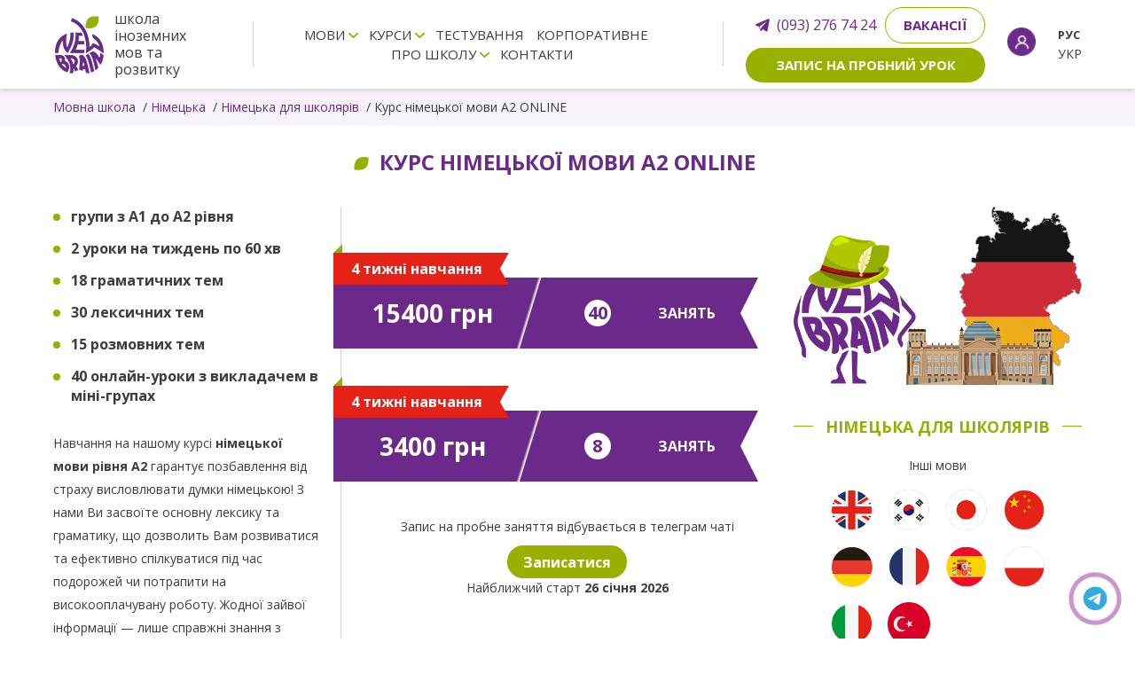

--- FILE ---
content_type: text/html; charset=UTF-8
request_url: https://newbrain.com.ua/course/kurs-nimetskoi-movi-online-a2
body_size: 12759
content:
<!DOCTYPE html>
<html lang="uk">
<head>
    <meta charset="UTF-8">
    
          
    <meta name="viewport" content="width=device-width, initial-scale=1.0">
    <meta http-equiv="X-UA-Compatible" content="ie=edge">
    <meta name="facebook-domain-verification" content="0tvnfkjxhur33mpfb166ve3a474th4" />
    <meta name="csrf-token" content="Vj6LElfnUp6KpMbMCOAD6mf3UVL3wkpz5qE2ZqTB" />
    <title>    Німецька мова A2 Онлайн - Курси німецької мови А2 🇩🇪 NewBrain
</title>
    <link rel="canonical" href="https://newbrain.com.ua/course/kurs-nimetskoi-movi-online-a2" />
            <meta name="description" content="&lt;p&gt;Онлайн курс німецької&amp;nbsp;мови A2&amp;nbsp;🇩🇪 Вивчити німецьку до A2&amp;nbsp;ONLINE 🇩🇪&amp;nbsp;Навчання німецькій A2&amp;nbsp;з нуля 🇩🇪&amp;nbsp;Розмовна німецька А2&amp;nbsp;🇩🇪&amp;nbsp;Німецька&amp;nbsp;до рівня А2&lt;/p&gt;">
        <meta property="og:title" content="Німецька мова A2 Онлайн - Курси німецької мови А2 🇩🇪 NewBrain" />
<meta property="og:type" content="course" />
<meta property="og:description" content="Онлайн курс німецької&nbsp;мови A2&nbsp;🇩🇪 Вивчити німецьку до A2&nbsp;ONLINE 🇩🇪&nbsp;Навчання німецькій A2&nbsp;з нуля 🇩🇪&nbsp;Розмовна німецька А2&nbsp;🇩🇪&nbsp;Німецька&nbsp;до рівня А2" />
<meta property="og:url" content="https://newbrain.com.ua/course/kurs-nimetskoi-movi-online-a2" />


    <link rel="alternate" href="https://newbrain.com.ua/course/kurs-nimetskoi-movi-online-a2" hreflang="uk-UA" />
    <link rel="alternate" href="https://newbrain.com.ua/ru/course/kurs-nimetskoi-movi-online-a2" hreflang="ru-UA" />
    <link rel="alternate" href="https://newbrain.com.ua/course/kurs-nimetskoi-movi-online-a2" hreflang="x-default" />

    <!-- Google Tag Manager -->
    <script>(function(w,d,s,l,i){w[l]=w[l]||[];w[l].push({'gtm.start':
    new Date().getTime(),event:'gtm.js'});var f=d.getElementsByTagName(s)[0],
    j=d.createElement(s),dl=l!='dataLayer'?'&l='+l:'';j.async=true;j.src=
    'https://www.googletagmanager.com/gtm.js?id='+i+dl;f.parentNode.insertBefore(j,f);
    })(window,document,'script','dataLayer','GTM-TLT838WV');</script>
    <!-- End Google Tag Manager -->

    <link rel="apple-touch-icon" sizes="57x57" href="/favicon/apple-icon-57x57.png">
    <link rel="apple-touch-icon" sizes="60x60" href="/favicon/apple-icon-60x60.png">
    <link rel="apple-touch-icon" sizes="72x72" href="/favicon/apple-icon-72x72.png">
    <link rel="apple-touch-icon" sizes="76x76" href="/favicon/apple-icon-76x76.png">
    <link rel="apple-touch-icon" sizes="114x114" href="/favicon/apple-icon-114x114.png">
    <link rel="apple-touch-icon" sizes="120x120" href="/favicon/apple-icon-120x120.png">
    <link rel="apple-touch-icon" sizes="144x144" href="/favicon/apple-icon-144x144.png">
    <link rel="apple-touch-icon" sizes="152x152" href="/favicon/apple-icon-152x152.png">
    <link rel="apple-touch-icon" sizes="180x180" href="/favicon/apple-icon-180x180.png">
    <link rel="icon" type="image/png" sizes="192x192"  href="/favicon/android-icon-192x192.png">
    <link rel="icon" type="image/png" sizes="32x32" href="/favicon/favicon-32x32.png">
    <link rel="icon" type="image/png" sizes="96x96" href="/favicon/favicon-96x96.png">
    <link rel="icon" type="image/png" sizes="16x16" href="/favicon/favicon-16x16.png">
    <link rel="manifest" href="/favicon/manifest.json">
    <meta name="msapplication-TileColor" content="#ffffff">
    <meta name="msapplication-TileImage" content="/favicon/ms-icon-144x144.png">
    <meta name="theme-color" content="#ffffff">

    
    <link rel="preload" href="/css/intlTelInput.min.css" as="style">
    <link rel="preload" href="/css/jquery.datetimepicker.min.css" as="style">
    <link rel="stylesheet" href="/css/main.min.css?id=25781e779a646233f6ce2a179daad740">

        <link rel="stylesheet" href="/js/glide-3.4.1/dist/css/glide.core.min.css">

    <style >[wire\:loading], [wire\:loading\.delay], [wire\:loading\.inline-block], [wire\:loading\.inline], [wire\:loading\.block], [wire\:loading\.flex], [wire\:loading\.table], [wire\:loading\.grid], [wire\:loading\.inline-flex] {display: none;}[wire\:loading\.delay\.shortest], [wire\:loading\.delay\.shorter], [wire\:loading\.delay\.short], [wire\:loading\.delay\.long], [wire\:loading\.delay\.longer], [wire\:loading\.delay\.longest] {display:none;}[wire\:offline] {display: none;}[wire\:dirty]:not(textarea):not(input):not(select) {display: none;}input:-webkit-autofill, select:-webkit-autofill, textarea:-webkit-autofill {animation-duration: 50000s;animation-name: livewireautofill;}@keyframes livewireautofill { from {} }</style>


    <link rel="preconnect" href="https://fonts.gstatic.com" crossorigin>
    <style>
        /* cyrillic-ext */
        @font-face {
        font-family: 'Open Sans';
        font-style: italic;
        font-weight: 400;
        font-stretch: 100%;
        font-display: swap;
        src: url(https://fonts.gstatic.com/s/opensans/v36/memtYaGs126MiZpBA-UFUIcVXSCEkx2cmqvXlWqWtE6FxZCJgvAQ.woff2) format('woff2');
        unicode-range: U+0460-052F, U+1C80-1C88, U+20B4, U+2DE0-2DFF, U+A640-A69F, U+FE2E-FE2F;
        }
        /* cyrillic */
        @font-face {
        font-family: 'Open Sans';
        font-style: italic;
        font-weight: 400;
        font-stretch: 100%;
        font-display: swap;
        src: url(https://fonts.gstatic.com/s/opensans/v36/memtYaGs126MiZpBA-UFUIcVXSCEkx2cmqvXlWqWvU6FxZCJgvAQ.woff2) format('woff2');
        unicode-range: U+0301, U+0400-045F, U+0490-0491, U+04B0-04B1, U+2116;
        }
        /* greek-ext */
        @font-face {
        font-family: 'Open Sans';
        font-style: italic;
        font-weight: 400;
        font-stretch: 100%;
        font-display: swap;
        src: url(https://fonts.gstatic.com/s/opensans/v36/memtYaGs126MiZpBA-UFUIcVXSCEkx2cmqvXlWqWtU6FxZCJgvAQ.woff2) format('woff2');
        unicode-range: U+1F00-1FFF;
        }
        /* greek */
        @font-face {
        font-family: 'Open Sans';
        font-style: italic;
        font-weight: 400;
        font-stretch: 100%;
        font-display: swap;
        src: url(https://fonts.gstatic.com/s/opensans/v36/memtYaGs126MiZpBA-UFUIcVXSCEkx2cmqvXlWqWuk6FxZCJgvAQ.woff2) format('woff2');
        unicode-range: U+0370-03FF;
        }
        /* hebrew */
        @font-face {
        font-family: 'Open Sans';
        font-style: italic;
        font-weight: 400;
        font-stretch: 100%;
        font-display: swap;
        src: url(https://fonts.gstatic.com/s/opensans/v36/memtYaGs126MiZpBA-UFUIcVXSCEkx2cmqvXlWqWu06FxZCJgvAQ.woff2) format('woff2');
        unicode-range: U+0590-05FF, U+200C-2010, U+20AA, U+25CC, U+FB1D-FB4F;
        }
        /* vietnamese */
        @font-face {
        font-family: 'Open Sans';
        font-style: italic;
        font-weight: 400;
        font-stretch: 100%;
        font-display: swap;
        src: url(https://fonts.gstatic.com/s/opensans/v36/memtYaGs126MiZpBA-UFUIcVXSCEkx2cmqvXlWqWtk6FxZCJgvAQ.woff2) format('woff2');
        unicode-range: U+0102-0103, U+0110-0111, U+0128-0129, U+0168-0169, U+01A0-01A1, U+01AF-01B0, U+0300-0301, U+0303-0304, U+0308-0309, U+0323, U+0329, U+1EA0-1EF9, U+20AB;
        }
        /* latin-ext */
        @font-face {
        font-family: 'Open Sans';
        font-style: italic;
        font-weight: 400;
        font-stretch: 100%;
        font-display: swap;
        src: url(https://fonts.gstatic.com/s/opensans/v36/memtYaGs126MiZpBA-UFUIcVXSCEkx2cmqvXlWqWt06FxZCJgvAQ.woff2) format('woff2');
        unicode-range: U+0100-02AF, U+0304, U+0308, U+0329, U+1E00-1E9F, U+1EF2-1EFF, U+2020, U+20A0-20AB, U+20AD-20CF, U+2113, U+2C60-2C7F, U+A720-A7FF;
        }
        /* latin */
        @font-face {
        font-family: 'Open Sans';
        font-style: italic;
        font-weight: 400;
        font-stretch: 100%;
        font-display: swap;
        src: url(https://fonts.gstatic.com/s/opensans/v36/memtYaGs126MiZpBA-UFUIcVXSCEkx2cmqvXlWqWuU6FxZCJgg.woff2) format('woff2');
        unicode-range: U+0000-00FF, U+0131, U+0152-0153, U+02BB-02BC, U+02C6, U+02DA, U+02DC, U+0304, U+0308, U+0329, U+2000-206F, U+2074, U+20AC, U+2122, U+2191, U+2193, U+2212, U+2215, U+FEFF, U+FFFD;
        }
        /* cyrillic-ext */
        @font-face {
        font-family: 'Open Sans';
        font-style: italic;
        font-weight: 700;
        font-stretch: 100%;
        font-display: swap;
        src: url(https://fonts.gstatic.com/s/opensans/v36/memtYaGs126MiZpBA-UFUIcVXSCEkx2cmqvXlWqWtE6FxZCJgvAQ.woff2) format('woff2');
        unicode-range: U+0460-052F, U+1C80-1C88, U+20B4, U+2DE0-2DFF, U+A640-A69F, U+FE2E-FE2F;
        }
        /* cyrillic */
        @font-face {
        font-family: 'Open Sans';
        font-style: italic;
        font-weight: 700;
        font-stretch: 100%;
        font-display: swap;
        src: url(https://fonts.gstatic.com/s/opensans/v36/memtYaGs126MiZpBA-UFUIcVXSCEkx2cmqvXlWqWvU6FxZCJgvAQ.woff2) format('woff2');
        unicode-range: U+0301, U+0400-045F, U+0490-0491, U+04B0-04B1, U+2116;
        }
        /* greek-ext */
        @font-face {
        font-family: 'Open Sans';
        font-style: italic;
        font-weight: 700;
        font-stretch: 100%;
        font-display: swap;
        src: url(https://fonts.gstatic.com/s/opensans/v36/memtYaGs126MiZpBA-UFUIcVXSCEkx2cmqvXlWqWtU6FxZCJgvAQ.woff2) format('woff2');
        unicode-range: U+1F00-1FFF;
        }
        /* greek */
        @font-face {
        font-family: 'Open Sans';
        font-style: italic;
        font-weight: 700;
        font-stretch: 100%;
        font-display: swap;
        src: url(https://fonts.gstatic.com/s/opensans/v36/memtYaGs126MiZpBA-UFUIcVXSCEkx2cmqvXlWqWuk6FxZCJgvAQ.woff2) format('woff2');
        unicode-range: U+0370-03FF;
        }
        /* hebrew */
        @font-face {
        font-family: 'Open Sans';
        font-style: italic;
        font-weight: 700;
        font-stretch: 100%;
        font-display: swap;
        src: url(https://fonts.gstatic.com/s/opensans/v36/memtYaGs126MiZpBA-UFUIcVXSCEkx2cmqvXlWqWu06FxZCJgvAQ.woff2) format('woff2');
        unicode-range: U+0590-05FF, U+200C-2010, U+20AA, U+25CC, U+FB1D-FB4F;
        }
        /* vietnamese */
        @font-face {
        font-family: 'Open Sans';
        font-style: italic;
        font-weight: 700;
        font-stretch: 100%;
        font-display: swap;
        src: url(https://fonts.gstatic.com/s/opensans/v36/memtYaGs126MiZpBA-UFUIcVXSCEkx2cmqvXlWqWtk6FxZCJgvAQ.woff2) format('woff2');
        unicode-range: U+0102-0103, U+0110-0111, U+0128-0129, U+0168-0169, U+01A0-01A1, U+01AF-01B0, U+0300-0301, U+0303-0304, U+0308-0309, U+0323, U+0329, U+1EA0-1EF9, U+20AB;
        }
        /* latin-ext */
        @font-face {
        font-family: 'Open Sans';
        font-style: italic;
        font-weight: 700;
        font-stretch: 100%;
        font-display: swap;
        src: url(https://fonts.gstatic.com/s/opensans/v36/memtYaGs126MiZpBA-UFUIcVXSCEkx2cmqvXlWqWt06FxZCJgvAQ.woff2) format('woff2');
        unicode-range: U+0100-02AF, U+0304, U+0308, U+0329, U+1E00-1E9F, U+1EF2-1EFF, U+2020, U+20A0-20AB, U+20AD-20CF, U+2113, U+2C60-2C7F, U+A720-A7FF;
        }
        /* latin */
        @font-face {
        font-family: 'Open Sans';
        font-style: italic;
        font-weight: 700;
        font-stretch: 100%;
        font-display: swap;
        src: url(https://fonts.gstatic.com/s/opensans/v36/memtYaGs126MiZpBA-UFUIcVXSCEkx2cmqvXlWqWuU6FxZCJgg.woff2) format('woff2');
        unicode-range: U+0000-00FF, U+0131, U+0152-0153, U+02BB-02BC, U+02C6, U+02DA, U+02DC, U+0304, U+0308, U+0329, U+2000-206F, U+2074, U+20AC, U+2122, U+2191, U+2193, U+2212, U+2215, U+FEFF, U+FFFD;
        }
        /* cyrillic-ext */
        @font-face {
        font-family: 'Open Sans';
        font-style: normal;
        font-weight: 400;
        font-stretch: 100%;
        font-display: swap;
        src: url(https://fonts.gstatic.com/s/opensans/v36/memvYaGs126MiZpBA-UvWbX2vVnXBbObj2OVTSKmu0SC55K5gw.woff2) format('woff2');
        unicode-range: U+0460-052F, U+1C80-1C88, U+20B4, U+2DE0-2DFF, U+A640-A69F, U+FE2E-FE2F;
        }
        /* cyrillic */
        @font-face {
        font-family: 'Open Sans';
        font-style: normal;
        font-weight: 400;
        font-stretch: 100%;
        font-display: swap;
        src: url(https://fonts.gstatic.com/s/opensans/v36/memvYaGs126MiZpBA-UvWbX2vVnXBbObj2OVTSumu0SC55K5gw.woff2) format('woff2');
        unicode-range: U+0301, U+0400-045F, U+0490-0491, U+04B0-04B1, U+2116;
        }
        /* greek-ext */
        @font-face {
        font-family: 'Open Sans';
        font-style: normal;
        font-weight: 400;
        font-stretch: 100%;
        font-display: swap;
        src: url(https://fonts.gstatic.com/s/opensans/v36/memvYaGs126MiZpBA-UvWbX2vVnXBbObj2OVTSOmu0SC55K5gw.woff2) format('woff2');
        unicode-range: U+1F00-1FFF;
        }
        /* greek */
        @font-face {
        font-family: 'Open Sans';
        font-style: normal;
        font-weight: 400;
        font-stretch: 100%;
        font-display: swap;
        src: url(https://fonts.gstatic.com/s/opensans/v36/memvYaGs126MiZpBA-UvWbX2vVnXBbObj2OVTSymu0SC55K5gw.woff2) format('woff2');
        unicode-range: U+0370-03FF;
        }
        /* hebrew */
        @font-face {
        font-family: 'Open Sans';
        font-style: normal;
        font-weight: 400;
        font-stretch: 100%;
        font-display: swap;
        src: url(https://fonts.gstatic.com/s/opensans/v36/memvYaGs126MiZpBA-UvWbX2vVnXBbObj2OVTS2mu0SC55K5gw.woff2) format('woff2');
        unicode-range: U+0590-05FF, U+200C-2010, U+20AA, U+25CC, U+FB1D-FB4F;
        }
        /* vietnamese */
        @font-face {
        font-family: 'Open Sans';
        font-style: normal;
        font-weight: 400;
        font-stretch: 100%;
        font-display: swap;
        src: url(https://fonts.gstatic.com/s/opensans/v36/memvYaGs126MiZpBA-UvWbX2vVnXBbObj2OVTSCmu0SC55K5gw.woff2) format('woff2');
        unicode-range: U+0102-0103, U+0110-0111, U+0128-0129, U+0168-0169, U+01A0-01A1, U+01AF-01B0, U+0300-0301, U+0303-0304, U+0308-0309, U+0323, U+0329, U+1EA0-1EF9, U+20AB;
        }
        /* latin-ext */
        @font-face {
        font-family: 'Open Sans';
        font-style: normal;
        font-weight: 400;
        font-stretch: 100%;
        font-display: swap;
        src: url(https://fonts.gstatic.com/s/opensans/v36/memvYaGs126MiZpBA-UvWbX2vVnXBbObj2OVTSGmu0SC55K5gw.woff2) format('woff2');
        unicode-range: U+0100-02AF, U+0304, U+0308, U+0329, U+1E00-1E9F, U+1EF2-1EFF, U+2020, U+20A0-20AB, U+20AD-20CF, U+2113, U+2C60-2C7F, U+A720-A7FF;
        }
        /* latin */
        @font-face {
        font-family: 'Open Sans';
        font-style: normal;
        font-weight: 400;
        font-stretch: 100%;
        font-display: swap;
        src: url(https://fonts.gstatic.com/s/opensans/v36/memvYaGs126MiZpBA-UvWbX2vVnXBbObj2OVTS-mu0SC55I.woff2) format('woff2');
        unicode-range: U+0000-00FF, U+0131, U+0152-0153, U+02BB-02BC, U+02C6, U+02DA, U+02DC, U+0304, U+0308, U+0329, U+2000-206F, U+2074, U+20AC, U+2122, U+2191, U+2193, U+2212, U+2215, U+FEFF, U+FFFD;
        }
        /* cyrillic-ext */
        @font-face {
        font-family: 'Open Sans';
        font-style: normal;
        font-weight: 700;
        font-stretch: 100%;
        font-display: swap;
        src: url(https://fonts.gstatic.com/s/opensans/v36/memvYaGs126MiZpBA-UvWbX2vVnXBbObj2OVTSKmu0SC55K5gw.woff2) format('woff2');
        unicode-range: U+0460-052F, U+1C80-1C88, U+20B4, U+2DE0-2DFF, U+A640-A69F, U+FE2E-FE2F;
        }
        /* cyrillic */
        @font-face {
        font-family: 'Open Sans';
        font-style: normal;
        font-weight: 700;
        font-stretch: 100%;
        font-display: swap;
        src: url(https://fonts.gstatic.com/s/opensans/v36/memvYaGs126MiZpBA-UvWbX2vVnXBbObj2OVTSumu0SC55K5gw.woff2) format('woff2');
        unicode-range: U+0301, U+0400-045F, U+0490-0491, U+04B0-04B1, U+2116;
        }
        /* greek-ext */
        @font-face {
        font-family: 'Open Sans';
        font-style: normal;
        font-weight: 700;
        font-stretch: 100%;
        font-display: swap;
        src: url(https://fonts.gstatic.com/s/opensans/v36/memvYaGs126MiZpBA-UvWbX2vVnXBbObj2OVTSOmu0SC55K5gw.woff2) format('woff2');
        unicode-range: U+1F00-1FFF;
        }
        /* greek */
        @font-face {
        font-family: 'Open Sans';
        font-style: normal;
        font-weight: 700;
        font-stretch: 100%;
        font-display: swap;
        src: url(https://fonts.gstatic.com/s/opensans/v36/memvYaGs126MiZpBA-UvWbX2vVnXBbObj2OVTSymu0SC55K5gw.woff2) format('woff2');
        unicode-range: U+0370-03FF;
        }
        /* hebrew */
        @font-face {
        font-family: 'Open Sans';
        font-style: normal;
        font-weight: 700;
        font-stretch: 100%;
        font-display: swap;
        src: url(https://fonts.gstatic.com/s/opensans/v36/memvYaGs126MiZpBA-UvWbX2vVnXBbObj2OVTS2mu0SC55K5gw.woff2) format('woff2');
        unicode-range: U+0590-05FF, U+200C-2010, U+20AA, U+25CC, U+FB1D-FB4F;
        }
        /* vietnamese */
        @font-face {
        font-family: 'Open Sans';
        font-style: normal;
        font-weight: 700;
        font-stretch: 100%;
        font-display: swap;
        src: url(https://fonts.gstatic.com/s/opensans/v36/memvYaGs126MiZpBA-UvWbX2vVnXBbObj2OVTSCmu0SC55K5gw.woff2) format('woff2');
        unicode-range: U+0102-0103, U+0110-0111, U+0128-0129, U+0168-0169, U+01A0-01A1, U+01AF-01B0, U+0300-0301, U+0303-0304, U+0308-0309, U+0323, U+0329, U+1EA0-1EF9, U+20AB;
        }
        /* latin-ext */
        @font-face {
        font-family: 'Open Sans';
        font-style: normal;
        font-weight: 700;
        font-stretch: 100%;
        font-display: swap;
        src: url(https://fonts.gstatic.com/s/opensans/v36/memvYaGs126MiZpBA-UvWbX2vVnXBbObj2OVTSGmu0SC55K5gw.woff2) format('woff2');
        unicode-range: U+0100-02AF, U+0304, U+0308, U+0329, U+1E00-1E9F, U+1EF2-1EFF, U+2020, U+20A0-20AB, U+20AD-20CF, U+2113, U+2C60-2C7F, U+A720-A7FF;
        }
        /* latin */
        @font-face {
        font-family: 'Open Sans';
        font-style: normal;
        font-weight: 700;
        font-stretch: 100%;
        font-display: swap;
        src: url(https://fonts.gstatic.com/s/opensans/v36/memvYaGs126MiZpBA-UvWbX2vVnXBbObj2OVTS-mu0SC55I.woff2) format('woff2');
        unicode-range: U+0000-00FF, U+0131, U+0152-0153, U+02BB-02BC, U+02C6, U+02DA, U+02DC, U+0304, U+0308, U+0329, U+2000-206F, U+2074, U+20AC, U+2122, U+2191, U+2193, U+2212, U+2215, U+FEFF, U+FFFD;
        }
    </style>

    <!-- Google Analytics -->
    <script async src="https://www.googletagmanager.com/gtag/js?id=G-CLS4NF4SSY"></script>
        <script>
        window.dataLayer = window.dataLayer || [];
        function gtag() {
            dataLayer.push(arguments);
        }
        gtag('js', new Date());

        gtag('config', 'G-CLS4NF4SSY', {
            'anonymize_ip': true,
            'cookie_flags': 'SameSite=None;Secure'
        });

        var analyticClientId = "";
        if (!analyticClientId) {
            gtag('get', 'G-CLS4NF4SSY', 'client_id', function(clientID) {

                saveClientId(clientID);
            });

            function saveClientId(clientID) {
                fetch('/analytic/save-client-id', {
                    method: 'POST',
                    headers: {
                        'Content-Type': 'application/json',
                        'X-CSRF-TOKEN': 'Vj6LElfnUp6KpMbMCOAD6mf3UVL3wkpz5qE2ZqTB'
                    },
                    body: JSON.stringify({ client_id: clientID })
                })
                .then(response => response.json())
                .then(data => {
                })
                .catch((error) => {
                });
            }
        }
    </script>

    <!-- Global site tag (gtag.js) - Google Analytics -->
    <script defer src="https://www.googletagmanager.com/gtag/js?id=UA-177352922-1"></script>
    <script>
        window.dataLayer = window.dataLayer || [];
        function gtag(){dataLayer.push(arguments);}
        gtag('js', new Date());
        gtag('config', 'UA-177352922-1');
    </script>

    <!-- Facebook Pixel Code -->
    <script>
        !function(f,b,e,v,n,t,s)
        {if(f.fbq)return;n=f.fbq=function(){n.callMethod?
            n.callMethod.apply(n,arguments):n.queue.push(arguments)};
            if(!f._fbq)f._fbq=n;n.push=n;n.loaded=!0;n.version='2.0';
            n.queue=[];t=b.createElement(e);t.async=!0;
            t.src=v;s=b.getElementsByTagName(e)[0];
            s.parentNode.insertBefore(t,s)}(window, document,'script',
            'https://connect.facebook.net/en_US/fbevents.js');
        fbq('init', '2442799776018881');
        fbq('track', 'PageView');
    </script>


    <noscript><img height="1" width="1" style="display:none"
                   src="https://www.facebook.com/tr?id=2442799776018881&ev=PageView&noscript=1"
        /></noscript>
    <!-- End Facebook Pixel Code -->

    <script type="application/ld+json">
    {
        "@context": "https://schema.org",
        "@type": "Organization",
        "name": "NewBrain",
        "url": "https://newbrain.com.ua",
        "logo": "https://newbrain.com.ua/img/logo-header.webp",
        "contactPoint": [
            {
                "@type": "ContactPoint",
                "telephone": "+380633857826",
                "contactType": "customer service",
                "areaServed": "UA",
                "availableLanguage": ["Ukrainian","Russian"]
            },
            {
                "@type": "ContactPoint",
                "telephone": "+380931928096",
                "contactType": "customer service",
                "areaServed": "UA",
                "availableLanguage": ["Russian","Ukrainian"]
            }
        ]
    }
    </script>
</head>
<body>

    <!-- Google Tag Manager (noscript) -->
<noscript><iframe src="https://www.googletagmanager.com/ns.html?id=GTM-TLT838WV"
    height="0" width="0" style="display:none;visibility:hidden"></iframe></noscript>
    <!-- End Google Tag Manager (noscript) -->
<div class="body-wrapper">
            <header class="header">
    <div class="main-wrapper" style="z-index: 1;">
        <div class="inner">
            <div class="logo">
                <a href="https://newbrain.com.ua">
                    <img src="/img/logo-header.webp" alt="Newbrain logo" title="Newbrain logo" width="1" height="1" decoding="async" laoding="lazy">
                    <span>школа іноземних<br> мов та розвитку</span>
                </a>
            </div>
            <div class="spacer"></div>
            <div class="menu">
                <ul>
                    <li class="dropdown menu-item-languages">
                        <a href="javascript:void(0)">мови</a>
                    </li>
                    <li class="dropdown menu-item-courses">
                        <a href="javascript:void(0)">курси</a>
                    </li>
                    <li class="menu-item-tests">
                        <a href="https://newbrain.com.ua/tests">Тестування</a>
                    </li>
                    <li>
                        <a href="https://newbrain.com.ua/land/corporate">Корпоративне</a>
                    </li>
                    <li class="dropdown menu-item-about">
                        <a href="javascript:void(0)">про школу</a>
                    </li>
                     <li class="menu-item-contacts">
                        <a href="https://newbrain.com.ua/contacts">контакти</a>
                    </li>
                </ul>
            </div>
            <div class="spacer"></div>
            <div class="contacts">
                <div class="phones">
                    <a class="telegram-phone" target="_blank" href="https://t.me/newbraincomua_bot?start=_1838757"
                    rel="nofollow noopener noreferrer"
                    >(093) 276 74 24</a>
                </div>
                <div class="request">
                    <a href="https://newbrain.com.ua/free-lesson" class="btn-site btn-site--green btn-site--round track-event">запис на пробний урок</a>
                </div>
                <a href="https://newbrain.com.ua/teacher-survey" class="btn-site btn-site--outlined-green btn-site--round">ВАКАНСІЇ</a>
            </div>
            <div>
                <a href="https://my.newbrain.com.ua" class="account-img">
                    <img src="/img/account.webp" alt="Вхід до персонального кабінету" title="Вхід до персонального кабінету" width="1" height="1" decoding="async" laoding="lazy">
                </a>
            </div>
            <div class="lang">
                                                <a href="https://newbrain.com.ua/ru/course/kurs-nimetskoi-movi-online-a2">РУС</a>
                
                                                <span>УКР</span>
                
                            </div>
        </div>
    </div>
    <div class="main-wrapper" style="z-index: 0;">
        <div id="courses-menu" class="courses-menu drop-menu">
    <div class="menu-inner">
        <div class="categories-list">
            <ul>
                <li class="active">
                    <a href="javascript:void(0)">Для дітей</a>
                </li>
                <li>
                    <a href="javascript:void(0)">Для дорослих</a>
                </li>
                <li>
                    <a href="javascript:void(0)">Online</a>
                </li>
            </ul>
        </div>
        <div class="items-list">
            <div class="item-content active">
                <ul>
                    <li>
                        <a href="https://newbrain.com.ua/angliyska/angliyska-dlya-ditey">Англійська</a>
                    </li>
                    <li>
                        <a href="https://newbrain.com.ua/frantsuzka/frantsuzka-dlya-shkolyariv">Французька</a>
                    </li>
                    <li>
                        <a href="https://newbrain.com.ua/nimetska/nimetska-dlya-shkolyariv">Німецька</a>
                    </li>
                    <li>
                        <a href="https://newbrain.com.ua/ispanska/ispanska-dlya-shkolyariv">Іспанська</a>
                    </li>
                    <li>
                        <a href="https://newbrain.com.ua/polska/polska-dlya-shkolyariv">Польська</a>
                    </li>
                    <li>
                        <a href="https://newbrain.com.ua/koreyska/koreyska-dlya-shkolyariv">Корейська</a>
                    </li>
                    <li>
                        <a href="https://newbrain.com.ua/yaponska/yaponska-dlya-shkolyariv">Японська</a>
                    </li>
                    <li>
                        <a href="https://newbrain.com.ua/kitayska/kitayska-dlya-shkolyariv">Китайська</a>
                    </li>
                    <li>
                        <a href="https://newbrain.com.ua/italiiska/italiiska-dlya-ditey">Італійська</a>
                    </li>
                    <li>
                        <a href="https://newbrain.com.ua/turetska/turetska-dlya-ditey">Турецька</a>
                    </li>
                </ul>
            </div>
            <div class="item-content">
                <ul>
                    <li>
                        <a href="https://newbrain.com.ua/angliyska/angliyska-dlya-doroslikh">Англійська</a>
                    </li>
                    <li>
                        <a href="https://newbrain.com.ua/frantsuzka/frantsuzka-dlya-doroslikh">Французька</a>
                    </li>
                    <li>
                        <a href="https://newbrain.com.ua/nimetska/nimetska-dlya-doroslikh">Німецька</a>
                    </li>
                    <li>
                        <a href="https://newbrain.com.ua/ispanska/ispanska-dlya-doroslikh">Іспанська</a>
                    </li>
                    <li>
                        <a href="https://newbrain.com.ua/polska/polska-dlya-doroslikh">Польська</a>
                    </li>
                    <li>
                        <a href="https://newbrain.com.ua/koreyska/koreyska-dlya-doroslikh">Корейська</a>
                    </li>
                    <li>
                        <a href="https://newbrain.com.ua/yaponska/yaponska-dlya-doroslikh">Японська</a>
                    </li>
                    <li>
                        <a href="https://newbrain.com.ua/kitayska/kitayska-dlya-doroslikh">Китайська</a>
                    </li>
                    <li>
                        <a href="https://newbrain.com.ua/italiiska/italiiska-dlya-doroslikh">Італійська</a>
                    </li>
                    <li>
                        <a href="https://newbrain.com.ua/turetska/turetska-dlya-doroslikh">Турецька</a>
                    </li>
                </ul>
            </div>
            <div class="item-content">
                <ul>
                    <li>
                        <a href="https://newbrain.com.ua/angliyska/angliyska-online">Англійська</a>
                    </li>
                    <li>
                        <a href="https://newbrain.com.ua/frantsuzka/frantsuzka-online">Французька</a>
                    </li>
                    <li>
                        <a href="https://newbrain.com.ua/nimetska/nimetska-online">Німецька</a>
                    </li>
                    <li>
                        <a href="https://newbrain.com.ua/ispanska/ispanska-online">Іспанська</a>
                    </li>
                    <li>
                        <a href="https://newbrain.com.ua/polska/polska-online">Польська</a>
                    </li>
                    <li>
                        <a href="https://newbrain.com.ua/koreyska/koreyska-online">Корейська</a>
                    </li>
                    <li>
                        <a href="https://newbrain.com.ua/yaponska/yaponska-online">Японська</a>
                    </li>
                    <li>
                        <a href="https://newbrain.com.ua/kitayska/kitayska-online">Китайська</a>
                    </li>
                    <li>
                        <a href="https://newbrain.com.ua/italiiska/italiiska-online">Італійська</a>
                    </li>
                    <li>
                        <a href="https://newbrain.com.ua/turetska/turetska-online">Турецька</a>
                    </li>
                </ul>
            </div>
        </div>
    </div>
</div>

<div id="languages-menu" class="languages-menu drop-menu">
    <div class="menu-inner">
        <div class="categories-list">
            <ul>
                                    <li>
                        <a href="https://newbrain.com.ua/angliyska">Англійська</a>
                    </li>
                                    <li>
                        <a href="https://newbrain.com.ua/koreyska">Корейська</a>
                    </li>
                                    <li>
                        <a href="https://newbrain.com.ua/yaponska">Японська</a>
                    </li>
                                    <li>
                        <a href="https://newbrain.com.ua/kitayska">Китайська</a>
                    </li>
                                    <li>
                        <a href="https://newbrain.com.ua/nimetska">Німецька</a>
                    </li>
                                    <li>
                        <a href="https://newbrain.com.ua/frantsuzka">Французька</a>
                    </li>
                                    <li>
                        <a href="https://newbrain.com.ua/ispanska">Іспанська</a>
                    </li>
                                    <li>
                        <a href="https://newbrain.com.ua/polska">Польська</a>
                    </li>
                                    <li>
                        <a href="https://newbrain.com.ua/italiiska">Італійська</a>
                    </li>
                                    <li>
                        <a href="https://newbrain.com.ua/turetska">Турецька</a>
                    </li>
                            </ul>
        </div>
        <div class="items-list">
                            <div class="item-content active">
                    <ul>
                                                    <li>
                                <a href="https://newbrain.com.ua/angliyska/angliyska-dlya-ditey">Англійська для дітей</a>
                            </li>
                                                    <li>
                                <a href="https://newbrain.com.ua/angliyska/angliyska-dlya-doroslikh">Англійська для дорослих</a>
                            </li>
                                                    <li>
                                <a href="https://newbrain.com.ua/angliyska/angliyska-online">Англійська ONLINE</a>
                            </li>
                                            </ul>
                </div>
                            <div class="item-content ">
                    <ul>
                                                    <li>
                                <a href="https://newbrain.com.ua/koreyska/koreyska-dlya-shkolyariv">Корейська для школярів</a>
                            </li>
                                                    <li>
                                <a href="https://newbrain.com.ua/koreyska/koreyska-dlya-doroslikh">Корейська для дорослих</a>
                            </li>
                                                    <li>
                                <a href="https://newbrain.com.ua/koreyska/koreyska-online">Корейська ONLINE</a>
                            </li>
                                            </ul>
                </div>
                            <div class="item-content ">
                    <ul>
                                                    <li>
                                <a href="https://newbrain.com.ua/yaponska/yaponska-dlya-shkolyariv">Японська для школярів</a>
                            </li>
                                                    <li>
                                <a href="https://newbrain.com.ua/yaponska/yaponska-dlya-doroslikh">Японська для дорослих</a>
                            </li>
                                                    <li>
                                <a href="https://newbrain.com.ua/yaponska/yaponska-online">Японська ONLINE</a>
                            </li>
                                            </ul>
                </div>
                            <div class="item-content ">
                    <ul>
                                                    <li>
                                <a href="https://newbrain.com.ua/kitayska/kitayska-dlya-shkolyariv">Китайська для школярів</a>
                            </li>
                                                    <li>
                                <a href="https://newbrain.com.ua/kitayska/kitayska-dlya-doroslikh">Китайська для дорослих</a>
                            </li>
                                                    <li>
                                <a href="https://newbrain.com.ua/kitayska/kitayska-online">Китайська ONLINE</a>
                            </li>
                                            </ul>
                </div>
                            <div class="item-content ">
                    <ul>
                                                    <li>
                                <a href="https://newbrain.com.ua/nimetska/nimetska-dlya-shkolyariv">Німецька для школярів</a>
                            </li>
                                                    <li>
                                <a href="https://newbrain.com.ua/nimetska/nimetska-dlya-doroslikh">Німецька для дорослих</a>
                            </li>
                                                    <li>
                                <a href="https://newbrain.com.ua/nimetska/nimetska-online">Німецька ONLINE</a>
                            </li>
                                            </ul>
                </div>
                            <div class="item-content ">
                    <ul>
                                                    <li>
                                <a href="https://newbrain.com.ua/frantsuzka/frantsuzka-dlya-shkolyariv">Французька для школярів</a>
                            </li>
                                                    <li>
                                <a href="https://newbrain.com.ua/frantsuzka/frantsuzka-dlya-doroslikh">Французька для дорослих</a>
                            </li>
                                                    <li>
                                <a href="https://newbrain.com.ua/frantsuzka/frantsuzka-online">Французька ONLINE</a>
                            </li>
                                            </ul>
                </div>
                            <div class="item-content ">
                    <ul>
                                                    <li>
                                <a href="https://newbrain.com.ua/ispanska/ispanska-dlya-shkolyariv">Іспанська для школярів</a>
                            </li>
                                                    <li>
                                <a href="https://newbrain.com.ua/ispanska/ispanska-dlya-doroslikh">Іспанська для дорослих</a>
                            </li>
                                                    <li>
                                <a href="https://newbrain.com.ua/ispanska/ispanska-online">Іспанська ONLINE</a>
                            </li>
                                            </ul>
                </div>
                            <div class="item-content ">
                    <ul>
                                                    <li>
                                <a href="https://newbrain.com.ua/polska/polska-dlya-shkolyariv">Польська для школярів</a>
                            </li>
                                                    <li>
                                <a href="https://newbrain.com.ua/polska/polska-dlya-doroslikh">Польська для дорослих</a>
                            </li>
                                                    <li>
                                <a href="https://newbrain.com.ua/polska/polska-online">Польська ONLINE</a>
                            </li>
                                            </ul>
                </div>
                            <div class="item-content ">
                    <ul>
                                                    <li>
                                <a href="https://newbrain.com.ua/italiiska/italiiska-dlya-ditey">Італійська для дітей</a>
                            </li>
                                                    <li>
                                <a href="https://newbrain.com.ua/italiiska/italiiska-dlya-doroslikh">Італійська для дорослих</a>
                            </li>
                                                    <li>
                                <a href="https://newbrain.com.ua/italiiska/italiiska-online">Італійська ONLINE</a>
                            </li>
                                            </ul>
                </div>
                            <div class="item-content ">
                    <ul>
                                                    <li>
                                <a href="https://newbrain.com.ua/turetska/turetska-dlya-ditey">Турецька для дітей</a>
                            </li>
                                                    <li>
                                <a href="https://newbrain.com.ua/turetska/turetska-dlya-doroslikh">Турецька для дорослих</a>
                            </li>
                                                    <li>
                                <a href="https://newbrain.com.ua/turetska/turetska-online">Турецька ONLINE</a>
                            </li>
                                            </ul>
                </div>
                    </div>
    </div>
</div>

<div id="about-menu" class="about-menu drop-menu">
    <div class="menu-inner">
        <div class="categories-list">
            <ul>
                <li>
                    <a href="https://newbrain.com.ua/reviews">Відгуки</a>
                </li>
                <li>
                    <a href="https://newbrain.com.ua/history">Історія</a>
                </li>
                <li>
                    <a href="https://newbrain.com.ua/payment">Оплата</a>
                </li>
                <li>
                    <a href="https://newbrain.com.ua/teacher-survey">ВАКАНСІЇ</a>
                </li>
            </ul>
        </div>
    </div>
</div>
        <div id="account-login" class="account-login"></div>
    </div>
</header>

    
    
    <div class="breadcrumbs">
        <div class="main-wrapper">
            <ul>
                <li>
                    <a href="/">Мовна школа</a>
                </li>
                <li>
                    <a href="https://newbrain.com.ua/nimetska">Німецька</a>
                </li>
                <li>
                    <a href="https://newbrain.com.ua/nimetska/nimetska-dlya-shkolyariv">Німецька для школярів</a>
                </li>
                <li>
                    <span>Курс німецької мови А2 ONLINE</span>
                </li>
            </ul>
        </div>
    </div>

    <section class="section-course">
        <div class="main-wrapper">
            <div class="title">
                <h1>Курс німецької мови А2 ONLINE</h1>
            </div>
            <div class="course-content">
                <div class="col-left">
                    <div class="info">
                        <ul>
	<li>групи з А1&nbsp;до A2 рівня</li>
	<li>2 уроки на тиждень по 60 хв</li>
	<li>18&nbsp;граматичних тем</li>
	<li>30 лексичних&nbsp;тем</li>
	<li>15 розмовних тем</li>
	<li>40 онлайн-уроки з викладачем в міні-групах</li>
</ul>
                    </div>
                                            <div class="sub-text">
                            <p>Навчання на нашому курсі <strong>німецької мови рівня A2</strong>&nbsp;гарантує позбавлення від страху висловлювати думки німецькою!&nbsp;З нами Ви засвоїте основну лексику та граматику, що дозволить Вам розвиватися та ефективно спілкуватися під час подорожей чи потрапити&nbsp;на високооплачувану роботу. Жодної зайвої інформації &mdash; лише справжні знання з результатом після кожного заняття!</p>
                        </div>
                                    </div>
                <div class="col-mid" style="margin-top: 80px">
                    
                    
                                        <div class="offer-label last">
                        <div class="offer-inner">
                            <div class="price"><span class="price-number">15400 грн</span></div>
                            <div class="bonus">
                                <div class="numbers text" style="padding:0%">
                                    <div class="bottom"><span>40</span></div>
                                </div>
                                <div class="text">
                                    <div class="bottom">занять</div>
                                </div>
                            </div>
                            <span class="top-corner"></span>
                            <span class="bottom-corner"></span>
                        </div>
                        <span class="offer-label__subtitle">4 тижні навчання</span>
                    </div>
                                        <div class="offer-label">
                        <div class="offer-inner ">
                            <div class="price"><span class="price-number">
                                                                             3400 грн
                                            </span></div>
                            <div class="bonus">
                                <div class="numbers text" style="padding:0%">
                                    <div class="bottom"><span>8</span></div>
                                </div>
                                <div class="text">
                                    <div class="bottom">занять</div>
                                </div>
                            </div>
                            <span class="top-corner"></span>
                            <span class="bottom-corner"></span>
                        </div>
                        <span class="offer-label__subtitle">4 тижні навчання</span>
                    </div>
                    
                    <div class="course-content__text">
                        Запис на пробне заняття відбувається в телеграм чаті
                    </div>
                    <a target="_blank" href="https://t.me/newbraincomua_bot?start=_1838757_Ge"
                        rel="nofollow noopener noreferrer"
                        class="course-card__btn btn-site btn-site--green track-event">
                        Записатися
                    </a>
                    <div class="start">
                        <span>Найближчий старт <strong>26 січня 2026</strong></span>
                    </div>
                                    </div>
                <div class="col-right">
                    <div class="image">
                        <img src="/img/category/category-ge.png" alt="Курс німецької мови А2 ONLINE" width="1" height="1" decoding="async">
                    </div>
                    <div class="col-title">
                        <span>Німецька для школярів</span>
                    </div>
                    <div class="related">
                        <div class="related-title">Інші мови</div>
                        <div class="links">
                                                            <a href="https://newbrain.com.ua/angliyska">
                                    <img src="/img/lang-en.png" alt="Англійська" width="1" height="1" decoding="async">
                                </a>
                                                            <a href="https://newbrain.com.ua/koreyska">
                                    <img src="/img/lang-ko.png" alt="Корейська" width="1" height="1" decoding="async">
                                </a>
                                                            <a href="https://newbrain.com.ua/yaponska">
                                    <img src="/img/lang-ja.png" alt="Японська" width="1" height="1" decoding="async">
                                </a>
                                                            <a href="https://newbrain.com.ua/kitayska">
                                    <img src="/img/lang-ch.png" alt="Китайська" width="1" height="1" decoding="async">
                                </a>
                                                            <a href="https://newbrain.com.ua/nimetska">
                                    <img src="/img/lang-ge.png" alt="Німецька" width="1" height="1" decoding="async">
                                </a>
                                                            <a href="https://newbrain.com.ua/frantsuzka">
                                    <img src="/img/lang-fr.png" alt="Французька" width="1" height="1" decoding="async">
                                </a>
                                                            <a href="https://newbrain.com.ua/ispanska">
                                    <img src="/img/lang-sp.png" alt="Іспанська" width="1" height="1" decoding="async">
                                </a>
                                                            <a href="https://newbrain.com.ua/polska">
                                    <img src="/img/lang-pl.png" alt="Польська" width="1" height="1" decoding="async">
                                </a>
                                                            <a href="https://newbrain.com.ua/italiiska">
                                    <img src="/img/lang-it.png" alt="Італійська" width="1" height="1" decoding="async">
                                </a>
                                                            <a href="https://newbrain.com.ua/turetska">
                                    <img src="/img/lang-tr.png" alt="Турецька" width="1" height="1" decoding="async">
                                </a>
                                                    </div>
                    </div>
                </div>
            </div>
        </div>

        <div id="course-modal" class="course-modal"></div>
    </section>

    <div class="section-course">
    <div class="title" style="margin-bottom: 0">
        <h2>Наші викладачі</h2>
    </div>
</div>

<section class="teacher-videos">
    <div class="main-wrapper">
        <div class="glide teacher-slider">

            

            <div class="glide__track" data-glide-el="track">
                <ul class="glide__slides">
                                        <li>
                        <div class="youtube-video" data-src="https://youtube.com/embed/gVWIDKxEVDg?feature=share" data-title="Німецька">
                            <button class="play" type="button" aria-label="play"></button>
                            <img src="https://crm.newbrain.com.ua/storage/category-videos/59/VA7lsgvg4M.jpeg" alt="Німецька" title="Німецька" width="1" height="1" decoding="async" loading="lazy">
                        </div>
                    </li>
                                        <li>
                        <div class="youtube-video" data-src="https://youtube.com/embed/ddRzGQXV05Q?feature=share" data-title="Німецька">
                            <button class="play" type="button" aria-label="play"></button>
                            <img src="https://crm.newbrain.com.ua/storage/category-videos/173/EmLPgHGgc0.jpeg" alt="Німецька" title="Німецька" width="1" height="1" decoding="async" loading="lazy">
                        </div>
                    </li>
                                        <li>
                        <div class="youtube-video" data-src="https://youtube.com/embed/HfT47lEi0CA" data-title="Німецька">
                            <button class="play" type="button" aria-label="play"></button>
                            <img src="https://crm.newbrain.com.ua/storage/category-videos/174/c5wLcOckl6.jpeg" alt="Німецька" title="Німецька" width="1" height="1" decoding="async" loading="lazy">
                        </div>
                    </li>
                                        <li>
                        <div class="youtube-video" data-src="https://youtube.com/embed/HtCIAsuIeas?feature=share" data-title="Німецька">
                            <button class="play" type="button" aria-label="play"></button>
                            <img src="https://crm.newbrain.com.ua/storage/category-videos/175/reDxn4Uuee.jpeg" alt="Німецька" title="Німецька" width="1" height="1" decoding="async" loading="lazy">
                        </div>
                    </li>
                                        <li>
                        <div class="youtube-video" data-src="https://youtube.com/embed/upCeTrArx04" data-title="Німецька">
                            <button class="play" type="button" aria-label="play"></button>
                            <img src="https://crm.newbrain.com.ua/storage/category-videos/180/nR2uB0IaJG.jpeg" alt="Німецька" title="Німецька" width="1" height="1" decoding="async" loading="lazy">
                        </div>
                    </li>
                                    </ul>
            </div>

            <div class="glide__arrows" data-glide-el="controls">
                <span class="glide__arrow glide__arrow--left" data-glide-dir="<">
                    <svg class="icon"><use xlink:href="/img/sprites.svg#arrow-left"></use></svg>
                </span>
                <span class="glide__arrow glide__arrow--right" data-glide-dir=">">
                    <svg class="icon"><use xlink:href="/img/sprites.svg#arrow-right"></use></svg>
                </span>
            </div>

        </div>
    </div>
</section>

<div class="section-course">
    <div class="title" style="margin-bottom: 0">
        <h2>Відгуки</h2>
    </div>
</div>

<section class="teacher-videos">
    <div class="main-wrapper">
        <div class="glide teacher-slider">
            <div class="glide__track" data-glide-el="track">
                <ul class="glide__slides">
                                        <li>
                        <div class="youtube-video" data-src="https://youtube.com/embed/t8Tj36Icvx4?feature=share" data-title="Німецька">
                            <button class="play" type="button" aria-label="play"></button>
                            <img src="https://crm.newbrain.com.ua/storage/category-videos/52/dLaVunGXe8.webp" alt="Німецька" title="Німецька" width="1" height="1" decoding="async" loading="lazy">
                        </div>
                    </li>
                                        <li>
                        <div class="youtube-video" data-src="https://youtube.com/embed/Nvb-_9O8Xx8?feature=share" data-title="Німецька">
                            <button class="play" type="button" aria-label="play"></button>
                            <img src="https://crm.newbrain.com.ua/storage/category-videos/53/CIfTYSVBVc.webp" alt="Німецька" title="Німецька" width="1" height="1" decoding="async" loading="lazy">
                        </div>
                    </li>
                                    </ul>
            </div>


            <div class="glide__arrows" data-glide-el="controls">
                <span class="glide__arrow glide__arrow--left" data-glide-dir="<">
                    <svg class="icon"><use xlink:href="/img/sprites.svg#arrow-left"></use></svg>
                </span>
                <span class="glide__arrow glide__arrow--right" data-glide-dir=">">
                    <svg class="icon"><use xlink:href="/img/sprites.svg#arrow-right"></use></svg>
                </span>
            </div>

        </div>
    </div>
</section>



    <section class="section-about-us">
        <div class="main-wrapper">
            <div class="inner">
                <div class="image">
                    <img src="/img/about-us.webp" alt="Про компанію" width="1" height="1" decoding="async" loading="lazy">
                </div>
            </div>
        </div>
    </section>

            <section class="background-secondary padding-5">
            <div class="main-wrapper">
                <div class="inner show-more-text">
                    <div class="seo-text">
                        <p><span style="font-size:14px">Причин для того, щоб взятися вчити німецьку мову з нуля в домашніх умовах, може бути багато. Можливо, це давня мрія чи робоча необхідність. Німеччина активно запрошує до себе фахівців в IT та інших напрямках, але жити в країні, не знаючи мови, складно, та й вивчити німецьку мову вдома без допомоги викладача важко. Якщо Ви працюєте full time, відмінною підмогою в цій справі стануть <strong>курси німецької мови онлайн до рівня А2</strong>.&nbsp;<br />
Запрошуємо Вас на <strong><a href="https://newbrain.com.ua/free-lesson">БЕЗКОШТОВНИЙ пробний урок</a></strong>. Зареєструватися можна за цим посиланням або безпосередньо зв&#39;язавшись з нами.</span><br />
<br />
<span style="font-size:18px">План уроків під час навчання:&nbsp;</span><br />
<span style="font-size:14px">Кожен урок проходить по красивих, цікавих презентаціях згідно міжнародних вимог!<br />
1. Привітання німецькою 5-10 хв<br />
2. Повторення попереднього матеріалу - 10 хв<br />
3. Нові слова - 10 хв<br />
4. Нові конструкції / граматики - 10 хв<br />
5. Практика нового матеріалу - 15 хв<br />
6. Фінальний спікінг німецькою - 10 хв</span></p>

<h2><span style="font-size:18px">Німецька online - доступна кожному</span></h2>

<p><span style="font-size:14px">Одна з головних проблем з вивченням будь-якого іноземного - хороший викладач. Навіть у великих містах не завжди є курси цікавої саме Вам мови. А якщо Ви живете не в мегаполісі або зовсім за містом, то залишається покладатися тільки на себе і книги. Так було до поширення сучасних засобів зв&#39;язку.</span></p>

<p><span style="font-size:14px">Сьогодні вчити німецьку мову можна в домашніх умовах, навіть якщо Ви живете в горах або дачному селищі. Досить каналу зв&#39;язку і ноутбука, а викладач проведе з Вами заняття, перебуваючи фізично в іншому місті або навіть країні. Ще один плюс дистанційного навчання: Ви точно знайдете викладача для своїх завдань і рівня володіння мовою. <strong>Вивчити німецьку мову з нуля&nbsp;до А2 онлайн</strong> так само просто, як і підтягнути свої знання до наступного рівня.</span></p>

<h2><span style="font-size:18px">Курси німецької онлайн економлять Ваш час</span></h2>

<p><span style="font-size:14px">У жителів мегаполісів все теж непросто. Вони і так проводять багато часу в заторах і громадському транспорті кожен день. Робити крюк заради мовних курсів сил вистачить не кожному. Вивчення німецької мови онлайн не вимагає витрачати час на дорогу. Можна дістатися додому, заварити чай і приступити до уроку.</span></p>

<p><span style="font-size:14px">Створюючи New Brain, ми хотіли зробити іноземні мови доступними для всіх, тому заняття проводяться в міні-групах до 8 чоловік, а основна увага приділяється отриманню розмовних навичок. Ми викладаємо німецьку мову для початківців і для тих, хто вже володіє мовної базою онлайн і очно. На заняттях онлайн Ви зможете поспілкуватися з однодумцями, а викладач зможе виправити виникаючі помилки. Крім того, вчителі в нашій онлайн школі при вивченні німецької мови до А2&nbsp;закладають тверду базу для подальшого мовного розвитку, адже вони самі поліглоти, і здатні заразити своїм ентузіазмом інших.</span></p>

<p><span style="font-size:14px">Заняття проходять двічі на тиждень, і в будні, і у вихідні, так що ви самі можете скласти собі розклад. Якщо ж з якихось причин Ви не змогли в потрібний час вийти на зв&#39;язок і пропустили урок, ми надішлемо Вам його запис.</span></p>

<p><span style="font-size:14px">Більше подробиць Ви зможете дізнатися безпосередньо зв&#39;язавшись з нами по телефону <a href="https://t.me/newbrain_official" target="_blank">(093) 276 74 24</a> або написавши нам на пошту <a href="mailto:newbrain.com.ua@gmail.com">newbrain.com.ua@gmail.com</a>.</span></p>

<p><span style="font-size:14px">Хочете розвіяти всі страхи перед вивченням німецької мови або ознайомитися ближче з нашими курсами німецької? Запрошуємо вас на <a href="https://newbrain.com.ua/free-lesson">безкоштовний пробний урок з німецької мови до А2</a>. Зареєструватися можна за цим посиланням або безпосередньо зв&#39;язавшись з нами.</span></p>
                    </div>
                    <div class="shadow"></div>
                    <div class="show-more">
                        <button class="show-more-button">Детальніше...</button>
                    </div>
                </div>
            </div>
        </section>
    
                        

    <footer >
            <div class="main-wrapper">
            <div class="inner">
                <div class="image">
                    <img src="/img/footer.webp" alt="Newbrain footer" title="Newbrain footer" width="1" height="1" decoding="async" losding="lazy">
                </div>
                <div class="links">
                    <div class="links-list courses">
                        <div class="title">курси</div>
                        <ul>
                            <li>
                                <a href="https://newbrain.com.ua/course/kurs-rozmnovnoi-angliyskoi-movi-speaking-online">Англійська ONLINE</a>
                            </li>
                            <li>
                                <a href="https://newbrain.com.ua/course/kurs-koreyskoi-movi-online">Корейська ONLINE</a>
                            </li>
                            <li>
                                <a href="https://newbrain.com.ua/course/kurs-yaponskoi-movi-online">Японська ONLINE</a>
                            </li>
                            <li>
                                <a href="https://newbrain.com.ua/course/kurs-kitayskoi-movi-online">Китайська ONLINE</a>
                            </li>
                            <li>
                                <a href="https://newbrain.com.ua/course/kurs-nimetskoi-movi-online">Німецька ONLINE</a>
                            </li>
                            <li>
                                <a href="https://newbrain.com.ua/course/kurs-frantsuzkoi-movi-online">Французька ONLINE</a>
                            </li>
                            <li>
                                <a href="https://newbrain.com.ua/course/kurs-ispanskoi-movi-online">Іспанська ONLINE</a>
                            </li>
                            <li>
                                <a href="https://newbrain.com.ua/course/kurs-polskoi-movi-online">Польська ONLINE</a>
                            </li>
                            <li>
                                <a href="https://newbrain.com.ua/all-courses">Всі курси...</a>
                            </li>
                            <li>
                                <a href="https://ko-1.newbrain.com.ua">Лендинг Корейська</a>
                            </li>
                            <li>
                                <a href="https://newbrain.com.ua/land/corporate">Корпоративне</a>
                            </li>
                        </ul>
                    </div>
                    <div class="links-list languages">
                        <div class="title">мови</div>
                        <ul>
                                                            <li>
                                    <a href="https://newbrain.com.ua/angliyska">Англійська</a>
                                </li>
                                                            <li>
                                    <a href="https://newbrain.com.ua/koreyska">Корейська</a>
                                </li>
                                                            <li>
                                    <a href="https://newbrain.com.ua/yaponska">Японська</a>
                                </li>
                                                            <li>
                                    <a href="https://newbrain.com.ua/kitayska">Китайська</a>
                                </li>
                                                            <li>
                                    <a href="https://newbrain.com.ua/nimetska">Німецька</a>
                                </li>
                                                            <li>
                                    <a href="https://newbrain.com.ua/frantsuzka">Французька</a>
                                </li>
                                                            <li>
                                    <a href="https://newbrain.com.ua/ispanska">Іспанська</a>
                                </li>
                                                            <li>
                                    <a href="https://newbrain.com.ua/polska">Польська</a>
                                </li>
                                                            <li>
                                    <a href="https://newbrain.com.ua/italiiska">Італійська</a>
                                </li>
                                                            <li>
                                    <a href="https://newbrain.com.ua/turetska">Турецька</a>
                                </li>
                                                    </ul>
                    </div>
                    <div class="links-list info">
                        <div class="title">про школу</div>
                        <ul>
                            <li>
                                <a href="https://newbrain.com.ua/reviews">Відгуки</a>
                            </li>
                            <li>
                                <a href="https://newbrain.com.ua/history">Історія</a>
                            </li>
                            <li>
                                <a href="https://newbrain.com.ua/payment">Оплата</a>
                            </li>
                        </ul>
                        <div class="title">контакти</div>
                        <ul>
                            <li>
                                <a class="telegram-phone" href="https://t.me/newbraincomua_bot?start=_1838757"
                                rel="nofollow noopener noreferrer"
                                target="_blank" itemprop="telephone">+38 (093) 276 74 24</a>
                            </li>
                        </ul>
                        <div>
                            <a href="https://newbrain.com.ua/teacher/login" class="account-img">
                                <img src="/img/account.webp" alt="Вхід до персонального кабінету" title="Вхід до персонального кабінету" width="1" height="1" decoding="async" loading="lazy">
                            </a>
                            
                        </div>
                        <a href="https://newbrain.com.ua/teacher-survey" class="btn-site btn-site--green btn-site--round">ВАКАНСІЇ</a>
                    </div>
                </div>

                <div class="social">
                    <div class="logo">
                        <img src="/img/logo-footer.webp" alt="Newbrain logo" title="Newbrain logo" width="1" height="1" decoding="async" loading="lazy">
                    </div>
                    <div class="icons">
                        <a href="https://www.facebook.com/newbrain.com.ua" target="_blank">
                            <img src="/img/facebook.webp" alt="Social Facebook" title="Social Facebook" width="1" height="1" decoding="async" loadimg="lazy">
                        </a>
                        <a href="https://www.instagram.com/katyapolyglot/" target="_blank">
                            <img src="/img/insta.webp" alt="Social Instagram" title="Social Instagram" width="1" height="1" decoding="async" loadimg="lazy">
                        </a>
                        <a href="https://t.me/newbraincomua_bot?start=_1838757"
                        rel="nofollow noopener noreferrer"
                        target="_blank">
                            <img src="/img/telega.webp" alt="Social Telegram" title="Social Telegram" width="1" height="1" decoding="async" loadimg="lazy">
                        </a>
                        <a href="viber://chat/?number=+380932767424">
                            <img src="/img/viber.webp" alt="Social Viber" title="Social Viber" width="1" height="1" decoding="async" loadimg="lazy">
                        </a>
                        <a href="https://www.youtube.com/channel/UCq_9qOu38ZF9VXeu1BB9uaA" target="_blank">
                            <img src="/img/youtube.webp" alt="Social Youtube" title="Social Youtube" width="1" height="1" decoding="async" loadimg="lazy">
                        </a>
                    </div>
                </div>
            </div>
        </div>
        <div class="copyright">
        <span>Всі права захищені © Newbrain 2026</span>
    </div>
</footer>
    <div class="message-modal" data-route="https://newbrain.com.ua/api/show/modal" data-block="modal" data-modal="free-lesson">
    <button class="message-modal__close" data-modal="sign-up-cancel">
        <img src="/img/close.svg" alt="close" title="close" decoding="async">
    </button>

    <div class="message-modal__container" data-modal="lesson-content">
        <div class="message-modal__title"></div>
        <div class="message-modal__text"></div>

        <div class="message-modal__btns">
            <button class="btn-site btn-site--round btn-site--lg btn-site--violet" data-modal="sign-up">Записатись</button>
            
        </div>
    </div>
</div>
    <div class="change-price-modal" id="change-price-modal">
    <button class="change-price-modal__close" id="change-price-modal-close">
        <img src="/img/close.svg" alt="close" title="close" decoding="async">
    </button>

    <div class="change-price-modal__container">
        <div class="change-price-modal__title">Підвищення цін через…</div>
        <div class="change-price-modal__text">
            <span id="price-increase-countdown">Завантаження таймера...</span>
        </div>

        <div class="message-modal__btns">
            <a href="https://newbrain.com.ua/free-lesson" class="btn-site btn-site--round btn-site--lg btn-site--violet" data-modal="sign-up">Встигніть записатися</a>
        </div>
        <div id="price-increase-date" class="price-increase-date-text"></div>
    </div>
</div>
<script>

    function pluralize(number, forms) {
        number = Math.abs(number) % 100;
        const n1 = number % 10;
        if (number > 10 && number < 20) return forms[2];
        if (n1 > 1 && n1 < 5) return forms[1];
        if (n1 === 1) return forms[0];
        return forms[2];
    }

    function startCountdown(deadline) {
        function updateTimer() {
            const now = new Date().getTime();
            const distance = deadline - now;

            if (distance <= 0) {
                document.getElementById("price-increase-countdown").innerText = "Час минув";
                return;
            }

            const days = Math.floor(distance / (1000 * 60 * 60 * 24));
            const hours = Math.floor((distance % (1000 * 60 * 60 * 24)) / (1000 * 60 * 60));
            // const minutes = Math.floor((distance % (1000 * 60 * 60)) / (1000 * 60));
            // const seconds = Math.floor((distance % (1000 * 60)) / 1000);

            const parts = [];

            if (days > 0) {
                parts.push(`${days} ${pluralize(days, ['день', 'дні', 'днів'])}`);
            }
            if (hours > 0) {
                parts.push(`${hours} ${pluralize(hours, ['година', 'години', 'годин'])}`);
            }
            // if (minutes > 0) {
            //     parts.push(`${minutes} ${pluralize(minutes, ['хвилина', 'хвилини', 'хвилин'])}`);
            // }

            // parts.push(`${seconds} ${pluralize(seconds, ['секунда', 'секунди', 'секунд'])}`);

            const text = parts.join(' ');

            document.getElementById("price-increase-countdown").innerText = text;
        }

        updateTimer();
        setInterval(updateTimer, 1000);
    }

    document.addEventListener('DOMContentLoaded', function () {
    if (getCookie('price_modal_shown')) return;

    fetch('/api/price-increase-deadline')
        .then(res => res.json())
        .then(data => {
            const deadline = new Date(data.deadline).getTime();
            const now = new Date().getTime();

            if (deadline <= now) return;

            const modal = document.getElementById('change-price-modal');
            modal.classList.add('open');
            startCountdown(deadline);
            document.getElementById('price-increase-date').innerText = `Підвищення цін з ${data.display_date}`;
            setCookie('price_modal_shown', '1', 1 / 24);
        });

    document.getElementById('change-price-modal-close').addEventListener('click', function () {
        document.getElementById('change-price-modal').classList.remove('open');
    });
});

// SET/GET COOKIE
function setCookie(name, value, days) {
  let expires = "";
  if (days) {
    let date = new Date();
    date.setTime(date.getTime() + days * 24 * 60 * 60 * 1000);
    expires = "; expires=" + date.toUTCString();
  }
  document.cookie = name + "=" + (value || "") + expires + "; path=/";
}

function getCookie(name) {
  let nameEQ = name + "=";
  let ca = document.cookie.split(";");
  for (let i = 0; i < ca.length; i++) {
    let c = ca[i];
    while (c.charAt(0) == " ") c = c.substring(1, c.length);
    if (c.indexOf(nameEQ) == 0) return c.substring(nameEQ.length, c.length);
  }
  return null;
}

</script>
    <a target="_blank" href="https://t.me/newbraincomua_bot?start=_1838757"
rel="nofollow noopener noreferrer"
class="floating-btn pulse">
    <img src="/img/telegram-blue.svg" alt="telegram" title="telegram" width="1" height="1" decoding="async">
</a>
</div>

<div id="error" class="error-modal">
    <div class="message">Оберіть відповідь</div>
</div>

<div id="test-form-submit" class="test-form-submit" style="position:fixed">
    <form id="test-form-submit-form" action="https://newbrain.com.ua/test-lead" method="POST">
        <input type="hidden" name="_token" value="Vj6LElfnUp6KpMbMCOAD6mf3UVL3wkpz5qE2ZqTB">        <div class="title">Для того щоб дізнатися результат, заповніть Ваші дані:</div>
        <div class="form">
            <div class="row">
                <label for="name" class="required">Ім'я</label>
                <input type="text" id="name" name="name" />
                <span class="error-message" data-key="name"></span>
            </div>
            <div class="row">
                <label for="phone" class="required">Телефон з Telegram</label>
                <input id="phone" class="" type="tel" data-phone="test-form">
                <span class="error-message" data-key="phone"></span>
            </div>
            <div class="row">
                <label for="phone">Нікнейм у Telegram</label>
                <input type="text" id="nickname-telegram" name="nickname_telegram" />
                <span class="error-message" data-key="nickname_telegram"></span>
            </div>
            <div class="row">
                <label class="call" for="call"><input type="checkbox" id="call" name="call" /><span>Очікую дзвінка</span></label>
            </div>
        </div>
        <div class="submit">
            <button type="submit" class="my-button">Дізнатися</button>
        </div>
        <div class="error"></div>
    </form>
</div>

<div id="overlay"></div>

<script src="/js/jquery-3.4.1.min.js"></script>
<script src="/plugins/select2/js/select2.full.min.js" defer></script>
<script src="/js/jquery.inputmask.min.js" defer></script>
<script src="/js/phone/intlTelInput.min.js" defer></script>
<script src="/js/jquery.datetimepicker.full.min.js" defer></script>
<script src="https://cdnjs.cloudflare.com/ajax/libs/datepicker/1.0.10/datepicker.min.js" defer></script>
<script src="https://www.youtube.com/iframe_api" defer></script>
<script src="/js/custom.min.js?id=e791ac23d7b0bc62508b6339bf2f3391" defer></script>
<link href="https://cdn.jsdelivr.net/npm/summernote@0.9.0/dist/summernote.min.css" rel="stylesheet">
<script src="https://cdn.jsdelivr.net/npm/summernote@0.9.0/dist/summernote.min.js"></script>
<script src="/livewire/livewire.js?id=90730a3b0e7144480175" data-turbo-eval="false" data-turbolinks-eval="false" ></script><script data-turbo-eval="false" data-turbolinks-eval="false" >window.livewire = new Livewire();window.Livewire = window.livewire;window.livewire_app_url = '';window.livewire_token = 'Vj6LElfnUp6KpMbMCOAD6mf3UVL3wkpz5qE2ZqTB';window.deferLoadingAlpine = function (callback) {window.addEventListener('livewire:load', function () {callback();});};let started = false;window.addEventListener('alpine:initializing', function () {if (! started) {window.livewire.start();started = true;}});document.addEventListener("DOMContentLoaded", function () {if (! started) {window.livewire.start();started = true;}});</script>
    <script src="/js/glide-3.4.1/dist/glide.min.js"></script>
    <script>
        const sliders = document.querySelectorAll('.teacher-slider');

        sliders.forEach(slider => {
            let glide = new Glide(slider, {
                type: 'slider',
                perView: 4,
                gap: 20,
                animationDuration: 400,
                breakpoints: {
                    992: {
                        perView: 3
                    },
                    800: {
                        perView: 2
                    },
                    600: {
                        perView: 1
                    }
                }
            });

            glide.mount();
        });
    </script>
<script defer src="https://static.cloudflareinsights.com/beacon.min.js/vcd15cbe7772f49c399c6a5babf22c1241717689176015" integrity="sha512-ZpsOmlRQV6y907TI0dKBHq9Md29nnaEIPlkf84rnaERnq6zvWvPUqr2ft8M1aS28oN72PdrCzSjY4U6VaAw1EQ==" data-cf-beacon='{"version":"2024.11.0","token":"03749f452b4947cebe6199f42b8eedc6","r":1,"server_timing":{"name":{"cfCacheStatus":true,"cfEdge":true,"cfExtPri":true,"cfL4":true,"cfOrigin":true,"cfSpeedBrain":true},"location_startswith":null}}' crossorigin="anonymous"></script>
</body>
</html>


--- FILE ---
content_type: text/css
request_url: https://newbrain.com.ua/css/main.min.css?id=25781e779a646233f6ce2a179daad740
body_size: 31061
content:
@import url(https://fonts.googleapis.com/css?family=Open+Sans:400,700);
:root {
  --iti-hover-color: rgba(0, 0, 0, 0.05);
  --iti-border-color: #ccc;
  --iti-dialcode-color: #999;
  --iti-dropdown-bg: white;
  --iti-spacer-horizontal: 8px;
  --iti-flag-height: 12px;
  --iti-flag-width: 16px;
  --iti-border-width: 1px;
  --iti-arrow-height: 4px;
  --iti-arrow-width: 6px;
  --iti-triangle-border: calc(var(--iti-arrow-width) / 2);
  --iti-arrow-padding: 6px;
  --iti-arrow-color: #555;
  --iti-path-flags-1x: url(/images/vendor/intl-tel-input/build/flags.webp?bd95ef49b665a571ca041e845485f680);
  --iti-path-flags-2x: url(/images/vendor/intl-tel-input/build/flags@2x.webp?bea0200ba7ea874b359fd5423614fef5);
  --iti-path-globe-1x: url(/images/vendor/intl-tel-input/build/globe.webp?7fb216c936a98b90918e505af20b71d9);
  --iti-path-globe-2x: url(/images/vendor/intl-tel-input/build/globe@2x.webp?5dc7e51d6b5d42fc2be450b5e5e1c54d);
  --iti-flag-sprite-width: 3904px;
  --iti-flag-sprite-height: 12px;
  --iti-mobile-popup-margin: 30px;
}

.iti {
  position: relative;
  display: inline-block;
}
.iti * {
  box-sizing: border-box;
}
.iti__hide {
  display: none;
}
.iti__v-hide {
  visibility: hidden;
}
.iti__a11y-text {
  width: 1px;
  height: 1px;
  clip: rect(1px, 1px, 1px, 1px);
  overflow: hidden;
  position: absolute;
}
.iti input.iti__tel-input,
.iti input.iti__tel-input[type=text],
.iti input.iti__tel-input[type=tel] {
  position: relative;
  z-index: 0;
  margin: 0 !important;
}
.iti__country-container {
  position: absolute;
  top: 0;
  bottom: 0;
  padding: var(--iti-border-width);
}
.iti__selected-country {
  z-index: 1;
  position: relative;
  display: flex;
  align-items: center;
  height: 100%;
  background: none;
  border: 0;
  margin: 0;
  padding: 0;
  font-family: inherit;
  font-size: inherit;
  color: inherit;
  border-radius: 0;
  font-weight: inherit;
  line-height: inherit;
  text-decoration: none;
}
.iti__selected-country-primary {
  display: flex;
  align-items: center;
  height: 100%;
  padding: 0 var(--iti-arrow-padding) 0 var(--iti-spacer-horizontal);
}
.iti__arrow {
  margin-left: var(--iti-arrow-padding);
  width: 0;
  height: 0;
  border-left: var(--iti-triangle-border) solid transparent;
  border-right: var(--iti-triangle-border) solid transparent;
  border-top: var(--iti-arrow-height) solid var(--iti-arrow-color);
}
[dir=rtl] .iti__arrow {
  margin-right: var(--iti-arrow-padding);
  margin-left: 0;
}
.iti__arrow--up {
  border-top: none;
  border-bottom: var(--iti-arrow-height) solid var(--iti-arrow-color);
}
.iti__dropdown-content {
  border-radius: 3px;
  background-color: var(--iti-dropdown-bg);
}
.iti--inline-dropdown .iti__dropdown-content {
  position: absolute;
  z-index: 2;
  margin-top: 3px;
  margin-left: calc(var(--iti-border-width) * -1);
  border: var(--iti-border-width) solid var(--iti-border-color);
  box-shadow: 1px 1px 4px rgba(0, 0, 0, 0.2);
}
.iti__search-input {
  width: 100%;
  border-width: 0;
  border-radius: 3px;
}
.iti__search-input + .iti__country-list {
  border-top: 1px solid var(--iti-border-color);
}
.iti__country-list {
  list-style: none;
  padding: 0;
  margin: 0;
  overflow-y: scroll;
  -webkit-overflow-scrolling: touch;
}
.iti--inline-dropdown .iti__country-list {
  max-height: 185px;
}
.iti--flexible-dropdown-width .iti__country-list {
  white-space: nowrap;
}
@media (max-width: 500px) {
  .iti--flexible-dropdown-width .iti__country-list {
    white-space: normal;
  }
}
.iti__country {
  display: flex;
  align-items: center;
  padding: 8px var(--iti-spacer-horizontal);
  outline: none;
}
.iti__dial-code {
  color: var(--iti-dialcode-color);
}
.iti__country.iti__highlight {
  background-color: var(--iti-hover-color);
}
.iti__country-list .iti__flag, .iti__country-name {
  margin-right: var(--iti-spacer-horizontal);
}
[dir=rtl] .iti__country-list .iti__flag, [dir=rtl] .iti__country-name {
  margin-right: 0;
  margin-left: var(--iti-spacer-horizontal);
}
.iti--allow-dropdown .iti__country-container:not(:has(+ input[disabled])):not(:has(+ input[readonly])):hover, .iti--allow-dropdown .iti__country-container:not(:has(+ input[disabled])):not(:has(+ input[readonly])):hover button {
  cursor: pointer;
}
.iti--allow-dropdown .iti__country-container:not(:has(+ input[disabled])):not(:has(+ input[readonly])) .iti__selected-country-primary:hover,
.iti--allow-dropdown .iti__country-container:not(:has(+ input[disabled])):not(:has(+ input[readonly])) .iti__selected-country:has(+ .iti__dropdown-content:hover) .iti__selected-country-primary {
  background-color: var(--iti-hover-color);
}
.iti .iti__selected-dial-code {
  margin-left: 4px;
}
[dir=rtl] .iti .iti__selected-dial-code {
  margin-left: 0;
  margin-right: 4px;
}
.iti--container {
  position: fixed;
  top: -1000px;
  left: -1000px;
  z-index: 1060;
  padding: var(--iti-border-width);
}
.iti--container:hover {
  cursor: pointer;
}

.iti--fullscreen-popup.iti--container {
  background-color: rgba(0, 0, 0, 0.5);
  top: 0;
  bottom: 0;
  left: 0;
  right: 0;
  position: fixed;
  padding: var(--iti-mobile-popup-margin);
  display: flex;
  flex-direction: column;
  justify-content: flex-start;
}
.iti--fullscreen-popup .iti__dropdown-content {
  display: flex;
  flex-direction: column;
  max-height: 100%;
  position: relative;
}
.iti--fullscreen-popup .iti__country {
  padding: 10px 10px;
  line-height: 1.5em;
}

.iti__flag {
  --iti-flag-offset: 100px;
  height: var(--iti-flag-height);
  width: var(--iti-flag-width);
  border-radius: 1px;
  box-shadow: 0px 0px 1px 0px #888;
  background-image: var(--iti-path-flags-1x);
  background-repeat: no-repeat;
  background-position: var(--iti-flag-offset) 0;
  background-size: var(--iti-flag-sprite-width) var(--iti-flag-sprite-height);
}

.iti__ac {
  --iti-flag-offset: 0px;
}

.iti__ad {
  --iti-flag-offset: -16px;
}

.iti__ae {
  --iti-flag-offset: -32px;
}

.iti__af {
  --iti-flag-offset: -48px;
}

.iti__ag {
  --iti-flag-offset: -64px;
}

.iti__ai {
  --iti-flag-offset: -80px;
}

.iti__al {
  --iti-flag-offset: -96px;
}

.iti__am {
  --iti-flag-offset: -112px;
}

.iti__ao {
  --iti-flag-offset: -128px;
}

.iti__ar {
  --iti-flag-offset: -144px;
}

.iti__as {
  --iti-flag-offset: -160px;
}

.iti__at {
  --iti-flag-offset: -176px;
}

.iti__au {
  --iti-flag-offset: -192px;
}

.iti__aw {
  --iti-flag-offset: -208px;
}

.iti__ax {
  --iti-flag-offset: -224px;
}

.iti__az {
  --iti-flag-offset: -240px;
}

.iti__ba {
  --iti-flag-offset: -256px;
}

.iti__bb {
  --iti-flag-offset: -272px;
}

.iti__bd {
  --iti-flag-offset: -288px;
}

.iti__be {
  --iti-flag-offset: -304px;
}

.iti__bf {
  --iti-flag-offset: -320px;
}

.iti__bg {
  --iti-flag-offset: -336px;
}

.iti__bh {
  --iti-flag-offset: -352px;
}

.iti__bi {
  --iti-flag-offset: -368px;
}

.iti__bj {
  --iti-flag-offset: -384px;
}

.iti__bl {
  --iti-flag-offset: -400px;
}

.iti__bm {
  --iti-flag-offset: -416px;
}

.iti__bn {
  --iti-flag-offset: -432px;
}

.iti__bo {
  --iti-flag-offset: -448px;
}

.iti__bq {
  --iti-flag-offset: -464px;
}

.iti__br {
  --iti-flag-offset: -480px;
}

.iti__bs {
  --iti-flag-offset: -496px;
}

.iti__bt {
  --iti-flag-offset: -512px;
}

.iti__bw {
  --iti-flag-offset: -528px;
}

.iti__by {
  --iti-flag-offset: -544px;
}

.iti__bz {
  --iti-flag-offset: -560px;
}

.iti__ca {
  --iti-flag-offset: -576px;
}

.iti__cc {
  --iti-flag-offset: -592px;
}

.iti__cd {
  --iti-flag-offset: -608px;
}

.iti__cf {
  --iti-flag-offset: -624px;
}

.iti__cg {
  --iti-flag-offset: -640px;
}

.iti__ch {
  --iti-flag-offset: -656px;
}

.iti__ci {
  --iti-flag-offset: -672px;
}

.iti__ck {
  --iti-flag-offset: -688px;
}

.iti__cl {
  --iti-flag-offset: -704px;
}

.iti__cm {
  --iti-flag-offset: -720px;
}

.iti__cn {
  --iti-flag-offset: -736px;
}

.iti__co {
  --iti-flag-offset: -752px;
}

.iti__cr {
  --iti-flag-offset: -768px;
}

.iti__cu {
  --iti-flag-offset: -784px;
}

.iti__cv {
  --iti-flag-offset: -800px;
}

.iti__cw {
  --iti-flag-offset: -816px;
}

.iti__cx {
  --iti-flag-offset: -832px;
}

.iti__cy {
  --iti-flag-offset: -848px;
}

.iti__cz {
  --iti-flag-offset: -864px;
}

.iti__de {
  --iti-flag-offset: -880px;
}

.iti__dj {
  --iti-flag-offset: -896px;
}

.iti__dk {
  --iti-flag-offset: -912px;
}

.iti__dm {
  --iti-flag-offset: -928px;
}

.iti__do {
  --iti-flag-offset: -944px;
}

.iti__dz {
  --iti-flag-offset: -960px;
}

.iti__ec {
  --iti-flag-offset: -976px;
}

.iti__ee {
  --iti-flag-offset: -992px;
}

.iti__eg {
  --iti-flag-offset: -1008px;
}

.iti__eh {
  --iti-flag-offset: -1024px;
}

.iti__er {
  --iti-flag-offset: -1040px;
}

.iti__es {
  --iti-flag-offset: -1056px;
}

.iti__et {
  --iti-flag-offset: -1072px;
}

.iti__fi {
  --iti-flag-offset: -1088px;
}

.iti__fj {
  --iti-flag-offset: -1104px;
}

.iti__fk {
  --iti-flag-offset: -1120px;
}

.iti__fm {
  --iti-flag-offset: -1136px;
}

.iti__fo {
  --iti-flag-offset: -1152px;
}

.iti__fr {
  --iti-flag-offset: -1168px;
}

.iti__ga {
  --iti-flag-offset: -1184px;
}

.iti__gb {
  --iti-flag-offset: -1200px;
}

.iti__gd {
  --iti-flag-offset: -1216px;
}

.iti__ge {
  --iti-flag-offset: -1232px;
}

.iti__gf {
  --iti-flag-offset: -1248px;
}

.iti__gg {
  --iti-flag-offset: -1264px;
}

.iti__gh {
  --iti-flag-offset: -1280px;
}

.iti__gi {
  --iti-flag-offset: -1296px;
}

.iti__gl {
  --iti-flag-offset: -1312px;
}

.iti__gm {
  --iti-flag-offset: -1328px;
}

.iti__gn {
  --iti-flag-offset: -1344px;
}

.iti__gp {
  --iti-flag-offset: -1360px;
}

.iti__gq {
  --iti-flag-offset: -1376px;
}

.iti__gr {
  --iti-flag-offset: -1392px;
}

.iti__gt {
  --iti-flag-offset: -1408px;
}

.iti__gu {
  --iti-flag-offset: -1424px;
}

.iti__gw {
  --iti-flag-offset: -1440px;
}

.iti__gy {
  --iti-flag-offset: -1456px;
}

.iti__hk {
  --iti-flag-offset: -1472px;
}

.iti__hn {
  --iti-flag-offset: -1488px;
}

.iti__hr {
  --iti-flag-offset: -1504px;
}

.iti__ht {
  --iti-flag-offset: -1520px;
}

.iti__hu {
  --iti-flag-offset: -1536px;
}

.iti__id {
  --iti-flag-offset: -1552px;
}

.iti__ie {
  --iti-flag-offset: -1568px;
}

.iti__il {
  --iti-flag-offset: -1584px;
}

.iti__im {
  --iti-flag-offset: -1600px;
}

.iti__in {
  --iti-flag-offset: -1616px;
}

.iti__io {
  --iti-flag-offset: -1632px;
}

.iti__iq {
  --iti-flag-offset: -1648px;
}

.iti__ir {
  --iti-flag-offset: -1664px;
}

.iti__is {
  --iti-flag-offset: -1680px;
}

.iti__it {
  --iti-flag-offset: -1696px;
}

.iti__je {
  --iti-flag-offset: -1712px;
}

.iti__jm {
  --iti-flag-offset: -1728px;
}

.iti__jo {
  --iti-flag-offset: -1744px;
}

.iti__jp {
  --iti-flag-offset: -1760px;
}

.iti__ke {
  --iti-flag-offset: -1776px;
}

.iti__kg {
  --iti-flag-offset: -1792px;
}

.iti__kh {
  --iti-flag-offset: -1808px;
}

.iti__ki {
  --iti-flag-offset: -1824px;
}

.iti__km {
  --iti-flag-offset: -1840px;
}

.iti__kn {
  --iti-flag-offset: -1856px;
}

.iti__kp {
  --iti-flag-offset: -1872px;
}

.iti__kr {
  --iti-flag-offset: -1888px;
}

.iti__kw {
  --iti-flag-offset: -1904px;
}

.iti__ky {
  --iti-flag-offset: -1920px;
}

.iti__kz {
  --iti-flag-offset: -1936px;
}

.iti__la {
  --iti-flag-offset: -1952px;
}

.iti__lb {
  --iti-flag-offset: -1968px;
}

.iti__lc {
  --iti-flag-offset: -1984px;
}

.iti__li {
  --iti-flag-offset: -2000px;
}

.iti__lk {
  --iti-flag-offset: -2016px;
}

.iti__lr {
  --iti-flag-offset: -2032px;
}

.iti__ls {
  --iti-flag-offset: -2048px;
}

.iti__lt {
  --iti-flag-offset: -2064px;
}

.iti__lu {
  --iti-flag-offset: -2080px;
}

.iti__lv {
  --iti-flag-offset: -2096px;
}

.iti__ly {
  --iti-flag-offset: -2112px;
}

.iti__ma {
  --iti-flag-offset: -2128px;
}

.iti__mc {
  --iti-flag-offset: -2144px;
}

.iti__md {
  --iti-flag-offset: -2160px;
}

.iti__me {
  --iti-flag-offset: -2176px;
}

.iti__mf {
  --iti-flag-offset: -2192px;
}

.iti__mg {
  --iti-flag-offset: -2208px;
}

.iti__mh {
  --iti-flag-offset: -2224px;
}

.iti__mk {
  --iti-flag-offset: -2240px;
}

.iti__ml {
  --iti-flag-offset: -2256px;
}

.iti__mm {
  --iti-flag-offset: -2272px;
}

.iti__mn {
  --iti-flag-offset: -2288px;
}

.iti__mo {
  --iti-flag-offset: -2304px;
}

.iti__mp {
  --iti-flag-offset: -2320px;
}

.iti__mq {
  --iti-flag-offset: -2336px;
}

.iti__mr {
  --iti-flag-offset: -2352px;
}

.iti__ms {
  --iti-flag-offset: -2368px;
}

.iti__mt {
  --iti-flag-offset: -2384px;
}

.iti__mu {
  --iti-flag-offset: -2400px;
}

.iti__mv {
  --iti-flag-offset: -2416px;
}

.iti__mw {
  --iti-flag-offset: -2432px;
}

.iti__mx {
  --iti-flag-offset: -2448px;
}

.iti__my {
  --iti-flag-offset: -2464px;
}

.iti__mz {
  --iti-flag-offset: -2480px;
}

.iti__na {
  --iti-flag-offset: -2496px;
}

.iti__nc {
  --iti-flag-offset: -2512px;
}

.iti__ne {
  --iti-flag-offset: -2528px;
}

.iti__nf {
  --iti-flag-offset: -2544px;
}

.iti__ng {
  --iti-flag-offset: -2560px;
}

.iti__ni {
  --iti-flag-offset: -2576px;
}

.iti__nl {
  --iti-flag-offset: -2592px;
}

.iti__no {
  --iti-flag-offset: -2608px;
}

.iti__np {
  --iti-flag-offset: -2624px;
}

.iti__nr {
  --iti-flag-offset: -2640px;
}

.iti__nu {
  --iti-flag-offset: -2656px;
}

.iti__nz {
  --iti-flag-offset: -2672px;
}

.iti__om {
  --iti-flag-offset: -2688px;
}

.iti__pa {
  --iti-flag-offset: -2704px;
}

.iti__pe {
  --iti-flag-offset: -2720px;
}

.iti__pf {
  --iti-flag-offset: -2736px;
}

.iti__pg {
  --iti-flag-offset: -2752px;
}

.iti__ph {
  --iti-flag-offset: -2768px;
}

.iti__pk {
  --iti-flag-offset: -2784px;
}

.iti__pl {
  --iti-flag-offset: -2800px;
}

.iti__pm {
  --iti-flag-offset: -2816px;
}

.iti__pr {
  --iti-flag-offset: -2832px;
}

.iti__ps {
  --iti-flag-offset: -2848px;
}

.iti__pt {
  --iti-flag-offset: -2864px;
}

.iti__pw {
  --iti-flag-offset: -2880px;
}

.iti__py {
  --iti-flag-offset: -2896px;
}

.iti__qa {
  --iti-flag-offset: -2912px;
}

.iti__re {
  --iti-flag-offset: -2928px;
}

.iti__ro {
  --iti-flag-offset: -2944px;
}

.iti__rs {
  --iti-flag-offset: -2960px;
}

.iti__ru {
  --iti-flag-offset: -2976px;
}

.iti__rw {
  --iti-flag-offset: -2992px;
}

.iti__sa {
  --iti-flag-offset: -3008px;
}

.iti__sb {
  --iti-flag-offset: -3024px;
}

.iti__sc {
  --iti-flag-offset: -3040px;
}

.iti__sd {
  --iti-flag-offset: -3056px;
}

.iti__se {
  --iti-flag-offset: -3072px;
}

.iti__sg {
  --iti-flag-offset: -3088px;
}

.iti__sh {
  --iti-flag-offset: -3104px;
}

.iti__si {
  --iti-flag-offset: -3120px;
}

.iti__sj {
  --iti-flag-offset: -3136px;
}

.iti__sk {
  --iti-flag-offset: -3152px;
}

.iti__sl {
  --iti-flag-offset: -3168px;
}

.iti__sm {
  --iti-flag-offset: -3184px;
}

.iti__sn {
  --iti-flag-offset: -3200px;
}

.iti__so {
  --iti-flag-offset: -3216px;
}

.iti__sr {
  --iti-flag-offset: -3232px;
}

.iti__ss {
  --iti-flag-offset: -3248px;
}

.iti__st {
  --iti-flag-offset: -3264px;
}

.iti__sv {
  --iti-flag-offset: -3280px;
}

.iti__sx {
  --iti-flag-offset: -3296px;
}

.iti__sy {
  --iti-flag-offset: -3312px;
}

.iti__sz {
  --iti-flag-offset: -3328px;
}

.iti__tc {
  --iti-flag-offset: -3344px;
}

.iti__td {
  --iti-flag-offset: -3360px;
}

.iti__tg {
  --iti-flag-offset: -3376px;
}

.iti__th {
  --iti-flag-offset: -3392px;
}

.iti__tj {
  --iti-flag-offset: -3408px;
}

.iti__tk {
  --iti-flag-offset: -3424px;
}

.iti__tl {
  --iti-flag-offset: -3440px;
}

.iti__tm {
  --iti-flag-offset: -3456px;
}

.iti__tn {
  --iti-flag-offset: -3472px;
}

.iti__to {
  --iti-flag-offset: -3488px;
}

.iti__tr {
  --iti-flag-offset: -3504px;
}

.iti__tt {
  --iti-flag-offset: -3520px;
}

.iti__tv {
  --iti-flag-offset: -3536px;
}

.iti__tw {
  --iti-flag-offset: -3552px;
}

.iti__tz {
  --iti-flag-offset: -3568px;
}

.iti__ua {
  --iti-flag-offset: -3584px;
}

.iti__ug {
  --iti-flag-offset: -3600px;
}

.iti__us {
  --iti-flag-offset: -3616px;
}

.iti__uy {
  --iti-flag-offset: -3632px;
}

.iti__uz {
  --iti-flag-offset: -3648px;
}

.iti__va {
  --iti-flag-offset: -3664px;
}

.iti__vc {
  --iti-flag-offset: -3680px;
}

.iti__ve {
  --iti-flag-offset: -3696px;
}

.iti__vg {
  --iti-flag-offset: -3712px;
}

.iti__vi {
  --iti-flag-offset: -3728px;
}

.iti__vn {
  --iti-flag-offset: -3744px;
}

.iti__vu {
  --iti-flag-offset: -3760px;
}

.iti__wf {
  --iti-flag-offset: -3776px;
}

.iti__ws {
  --iti-flag-offset: -3792px;
}

.iti__xk {
  --iti-flag-offset: -3808px;
}

.iti__ye {
  --iti-flag-offset: -3824px;
}

.iti__yt {
  --iti-flag-offset: -3840px;
}

.iti__za {
  --iti-flag-offset: -3856px;
}

.iti__zm {
  --iti-flag-offset: -3872px;
}

.iti__zw {
  --iti-flag-offset: -3888px;
}

.iti__globe {
  background-image: var(--iti-path-globe-1x);
  background-size: contain;
  background-position: right;
  box-shadow: none;
  height: 19px;
}

@media (min-resolution: 2x) {
  .iti__flag {
    background-image: var(--iti-path-flags-2x);
  }
  .iti__globe {
    background-image: var(--iti-path-globe-2x);
  }
}
@charset "UTF-8";

/*
$breakpoints
- phone
- tab-port
- tab-land
- big-desktop

1em = 16px
*/

*,
*::after,
*::before {
  margin: 0;
  padding: 0;
  box-sizing: border-box;
}

html,
body {
  min-height: 100%;
  height: 100%;
}

html {
  font-size: 62.5%;
}

:focus {
  outline: none;
}

::-moz-focus-inner {
  border: 0;
}

a {
  text-decoration: none;
}

ul,
li {
  padding: 0;
  margin: 0;
  list-style: none;
}

p {
  line-height: 2.6rem;
  margin-bottom: 1rem;
}

@media (max-width: 75em) {
  html {
    font-size: 56.25%;
  }
}

@media (max-width: 56.25em) {
  html {
    font-size: 50%;
  }
}

@media (max-width: 37.5em) {
  html {
    font-size: 50%;
  }
}

body {
  background: #fff;
  font-size: 1.4rem;
  line-height: 2.2rem;
  color: #3d3d3d;
  font-weight: 400;
  font-style: normal;
  letter-spacing: 0;
  text-transform: none;
  font-family: "Open Sans", sans-serif;
  display: flex;
  flex-direction: column;
}

@media (max-width: 37.5em) {
  body {
    font-size: 1.6rem;
    line-height: 2.4rem;
  }
}

label {
  font-weight: 700;
}

input {
  padding: 0.5rem;
  line-height: 3rem;
}

button {
  color: #3d3d3d;
  font-family: "Open Sans", sans-serif;
  text-transform: uppercase;
  font-size: 1.6rem;
}

.error-block ul,
.error-block li {
  list-style: none;
  padding: 0;
  margin: 0;
}

.overlay {
  z-index: 10;
  position: fixed;
  background-color: #000;
  opacity: 0.5;
  -moz-opacity: 0.5;
  filter: alpha(opacity=4);
  width: 100%;
  height: 100%;
  top: 0;
  left: 0;
}

.status-0 {
  background: #fff;
}

.status-1 {
  background: #fcbbbb;
}

.status-2 {
  background: #bce6f3;
}

.status-3 {
  background: #fefe77;
}

.status-4 {
  background: #adf3ad;
}

.color-0 {
  background: #dddddd;
}

.color-1 {
  background: #afd2b8;
}

.color-2 {
  background: #ffe7aa;
}

.color-3 {
  background: #f8a2ad;
}

.color-4 {
  background: #bcdaff;
}

.color-5 {
  background: #f8a2ad;
}

.hide {
  display: none;
}

.green {
  color: #98b000;
}

.violet {
  color: #6b298a;
}

.light-green {
  color: #2dc50e;
}

.light-red {
  color: #e90c0c;
}

.body-wrapper {
  flex-grow: 1;
  padding-top: 100px;
  position: relative;
  display: flex;
  flex-direction: column;
}

@media (max-width: 75em) {
  .body-wrapper {
    padding-top: 90px;
  }
}

@media (max-width: 56.25em) {
  .body-wrapper {
    padding-top: 80px;
  }
}

@media (max-width: 37.5em) {
  .body-wrapper {
    padding-top: 99px;
  }
}

.main-wrapper {
  width: 100%;
  max-width: 120rem;
  box-sizing: border-box;
  margin: 0 auto;
  padding: 0 2rem;
}

.background-secondary {
  background-color: #f8f3fa;
}

.padding-5 {
  padding: 5rem 0;
}

.glide li {
  display: flex;
  justify-content: center;
  align-items: center;
}

.glide li img {
  width: 100%;
  height: auto;
}

.glide__arrow--left {
  background: url("/img/arrow-left.png");
  width: 15px;
  height: 22px;
  display: inline-block;
  margin-right: 0.5rem;
}

.glide__arrow--left:hover {
  background: url("/img/arrow-left-hover.png");
  cursor: pointer;
}

.glide__arrow--right {
  background: url("/img/arrow-right.png");
  width: 15px;
  height: 22px;
  display: inline-block;
  margin-left: 0.5rem;
}

.glide__arrow--right:hover {
  background: url("/img/arrow-right-hover.png");
  cursor: pointer;
}

.glide__arrows {
  display: flex;
  justify-content: center;
}

.review-shadow-right {
  width: 30rem;
  /* Permalink - use to edit and share this gradient: https://colorzilla.com/gradient-editor/#ffffff+0,ffffff+100&0+0,1+100 */
  /* FF3.6-15 */
  /* Chrome10-25,Safari5.1-6 */
  background: linear-gradient(to right, rgba(255, 255, 255, 0) 0%, white 100%);
  /* W3C, IE10+, FF16+, Chrome26+, Opera12+, Safari7+ */
  filter: progid:DXImageTransform.Microsoft.gradient( startColorstr="#00ffffff", endColorstr="#ffffff",GradientType=1 );
  /* IE6-9 */
  height: 100%;
  position: absolute;
  z-index: 1;
  top: 0;
  right: 0;
}

@media (max-width: 37.5em) {
  .review-shadow-right {
    display: none;
  }
}

.review-shadow-left {
  width: 30rem;
  /* Permalink - use to edit and share this gradient: https://colorzilla.com/gradient-editor/#ffffff+0,ffffff+100&1+0,0+100 */
  /* FF3.6-15 */
  /* Chrome10-25,Safari5.1-6 */
  background: linear-gradient(to right, white 0%, rgba(255, 255, 255, 0) 100%);
  /* W3C, IE10+, FF16+, Chrome26+, Opera12+, Safari7+ */
  filter: progid:DXImageTransform.Microsoft.gradient( startColorstr="#ffffff", endColorstr="#00ffffff",GradientType=1 );
  /* IE6-9 */
  height: 100%;
  position: absolute;
  z-index: 1;
  top: 0;
  left: 0;
}

@media (max-width: 37.5em) {
  .review-shadow-left {
    display: none;
  }
}

.reviews-wrapper {
  margin-bottom: 3rem;
}

#overlay {
  z-index: 250;
  position: fixed;
  background-color: #000;
  opacity: 0.8;
  width: 100%;
  height: 100%;
  top: 0;
  left: 0;
  cursor: pointer;
  display: none;
}

.section-empty {
  height: calc(100vh - 57.5rem);
}

.error-message {
  display: flex;
  font-weight: 500;
  font-size: 12px;
  line-height: 100%;
  color: #e90c0c;
  margin-top: 4px;
}

.check-login {
  display: flex;
  align-items: center;
  gap: 5px;
}

.check-login input {
  width: 16px;
}

.group-login {
  display: flex;
  flex-direction: column;
  gap: 5px;
}

.hide {
  position: absolute;
  opacity: 0;
  pointer-events: none;
}

.container-site {
  max-width: 1360px;
  width: 100%;
  padding: 0 16px;
  margin: 0 auto;
}

.container-site--md {
  max-width: 1232px;
}

.account-img img {
  width: 32px;
  height: 32px;
  aspect-ratio: 1;
}

svg path {
  fill: currentColor;
  stroke: currentColor;
}

.btn-base {
  padding: 8px;
  font-weight: 500;
  font-size: 16px;
  line-height: 120%;
  margin: 0;
  border-radius: 5px;
  border: none;
  outline: none;
  transition: 0.4s;
}

.btn-base:active,
.btn-base:focus {
  border: none;
  outline: none;
}

.btn-base--gray {
  border: 1px solid #E9E9E9;
  background-color: #FFFFFF;
  color: #333333;
  height: 35px;
}

.btn-base--gray:hover {
  background-color: #f9f9f9;
}

.btn-base--transparent {
  position: relative;
  padding: 0;
  display: flex;
  align-items: center;
  justify-content: center;
  color: #dc3545;
}

.btn-base--transparent::after {
  content: "";
  position: absolute;
  bottom: -2px;
  left: 0;
  right: 0;
  width: 100%;
  height: 1px;
  opacity: 1;
  transition: 0.4s;
  background-color: #dc3545;
}

.btn-base--transparent:hover::after {
  opacity: 0;
}

.btn-base--green {
  background-color: #28a745;
  color: #FFFFFF;
}

.btn-base--green:hover {
  background-color: #1e7a34;
}

.btn-base--red {
  background-color: #dc3545;
  color: #FFFFFF;
}

.btn-base--red:hover {
  background-color: #a42935;
}

.btn-base--blue {
  background-color: #007bff;
  color: #FFFFFF;
}

.btn-base--blue:hover {
  background-color: #035fc2;
}

.btn-site {
  font-weight: 700;
  font-size: 14px;
  line-height: 100%;
  padding: 10px 18px;
  display: flex !important;
  align-items: center;
  justify-content: center;
  text-align: center;
  border: none;
  cursor: pointer;
  transition: 0.4s;
}

.btn-site:disabled {
  opacity: 0.5;
  cursor: not-allowed;
}

.btn-site--round {
  border-radius: 28px;
}

.btn-site--green {
  color: #fff;
  background-color: #98b000;
  border: 1px solid #98b000;
}

.btn-site--green:hover {
  color: #98b000 !important;
  background-color: #fff;
}

.btn-site--violet {
  background-color: #6b298a;
  color: #fff;
}

.btn-site--violet:hover {
  color: #fff !important;
  background-color: #98b000;
}

.btn-site--lg {
  padding: 20px 30px;
}

.btn-site--md {
  padding: 14px 20px;
}

.btn-site--outlined-green {
  border: 1px solid #98b000;
  background-color: #fff;
  color: #6b298a;
}

.btn-site--outlined-green:hover {
  background-color: #98b000;
  color: #fff;
}

.container-base {
  width: 100%;
  height: 100%;
  padding: 0 16px;
  margin: 0 auto;
  transition: 0s;
}

.counter {
  width: 20px;
  height: 20px;
  display: flex;
  align-items: center;
  justify-content: center;
  color: #fff;
  background-color: #ff3b30;
  font-size: 12px;
  border-radius: 50%;
}

.counter--white {
  background-color: #fff;
  color: #ff3b30;
  font-weight: 600;
}

.counter--green {
  background-color: #98b000;
  color: #fff;
}

.counter--violet {
  background-color: #6b298a;
  color: #fff;
}

.counter--grey {
  background-color: grey;
  color: #fff;
}

.icon {
  width: 24px;
  height: 24px;
  flex: 0 0 24px;
}

.icon--violet {
  color: #6b298a;
}

.icon--gray {
  color: rgba(0, 0, 0, 0.6);
}

.icon--silver {
  opacity: 0.3;
}

.icon--md {
  width: 20px;
  height: 20px;
  flex: 0 0 20px;
}

.icon--lg {
  width: 28px;
  height: 28px;
  flex: 0 0 28px;
}

.icon--sm {
  width: 16px;
  height: 16px;
  flex: 0 0 16px;
}

.field {
  display: flex;
  gap: 8px;
}

@media (max-width: 992px) {
  .field {
    flex-direction: column;
  }
}

.field--col {
  flex-direction: column;
}

.field--col .field__label {
  width: 100%;
  flex: 1 1 100%;
}

.field__wrapper {
  width: 100%;
}

.field input {
  font-weight: 400;
  font-size: 16px;
  line-height: 150%;
  color: #000000;
  padding: 10px;
  border: 1px solid #e5e5e5;
  border-radius: 5px;
  height: 40px;
  width: 100%;
  outline: none;
}

.field input::-moz-placeholder {
  font-weight: 400;
  font-size: 16px;
  line-height: 150%;
  color: #999CA6;
}

.field input::placeholder {
  font-weight: 400;
  font-size: 16px;
  line-height: 150%;
  color: #999CA6;
}

.field label {
  margin: 0;
  padding: 0;
  width: 200px;
  flex: 0 0 200px;
}

@media (max-width: 992px) {
  .field label {
    width: 100%;
    flex: 1 1 100%;
  }
}

.select-base {
  max-width: 200px;
  width: 100%;
  height: 40px;
}

.select-base--full {
  max-width: 100%;
}

.select-base select {
  opacity: 0;
}

.select-base .select2-container {
  height: 100%;
  width: 100% !important;
}

.select-base .selection {
  display: flex;
  height: 100%;
  width: 100% !important;
}

.select-base .select2-container--default .select2-selection--single,
.select-base .select2-container--default .select2-selection--multiple {
  border: 1px solid #e5e5e5;
  border-radius: 5px;
  height: 100% !important;
  padding: 0 10px !important;
  display: flex;
  align-items: center;
  justify-content: space-between;
  width: 100%;
}

.select-base .select2-container--default .select2-selection--single .select2-selection__rendered {
  display: flex;
  align-items: center;
  justify-content: center;
  font-size: 16px;
  line-height: 100%;
  color: #000000;
  height: 100%;
  margin: 0;
  padding: 0;
}

.select-base .select2-container--default .select2-selection--single .select2-selection__arrow {
  position: static;
  display: flex;
  align-items: center;
  justify-content: center;
  width: -moz-fit-content;
  width: fit-content;
  height: -moz-fit-content;
  height: fit-content;
}

.select-base .select2-container--default .select2-selection--single .select2-selection__arrow b {
  position: static;
  display: flex;
  align-items: center;
  justify-content: center;
}

.select-base .select2-container--default .select2-selection--multiple .select2-selection__rendered {
  margin: 0;
  padding: 0;
  display: flex;
  align-items: center;
  gap: 5px;
  cursor: pointer;
}

.select-base .select2-container--default .select2-selection--multiple.text-sm .select2-selection__choice,
.select-base .text-sm .select2-container--default .select2-selection--multiple .select2-selection__choice,
.select-base .select2-container--default .select2-selection--multiple .select2-selection__choice {
  margin: 0;
  padding: 2px 8px;
}

.select2-container--default .select2-dropdown {
  border: 1px solid #e5e5e5;
  border-radius: 0 0 5px 5px;
  overflow: hidden;
}

.select2-results__options {
  background: #FFFFFF;
}

.title-base {
  font-weight: 600;
  font-size: 28px;
  line-height: 120%;
  margin: 0;
}

.error-message {
  display: flex;
  font-size: 12px;
  line-height: 100%;
  color: red;
  padding-left: 8px;
}

.error-message--lg {
  font-weight: 600;
  font-size: 14px;
}

.required::after {
  content: "*";
  color: red;
}

.text {
  font-weight: 400;
  font-size: 16px;
  line-height: 150%;
}

.text--md {
  font-weight: 600;
  font-size: 18px;
}

.hover {
  position: relative;
}

.hover::after {
  content: "";
  position: absolute;
  right: 0;
  bottom: 0;
  height: 1px;
  width: 0;
  background-color: #6b298a;
  transition: 400ms;
}

.hover:hover::after,
.hover:focus-visible::after {
  left: 0;
  right: initial;
  width: 100%;
}

.btn {
  font-size: 1.4rem;
}

@media (max-width: 37.5em) {
  .btn {
    font-size: 1.6rem;
  }
}

.btn-download {
  background: #98b000;
  color: #fff;
  border-radius: 2rem;
  padding: 1rem 2rem;
  display: inline-flex;
  align-items: center;
  font-weight: 700;
  transition: all 0.3s ease;
}

@media (max-width: 37.5em) {
  .btn-download {
    display: flex;
    margin-bottom: 1rem;
  }
}

.btn-download:hover {
  background: #6b298a;
}

.btn-download i {
  width: 2rem;
  height: 2rem;
  background: url("/img/download-icon-40.png");
  background-size: 100%;
  display: inline-block;
  margin-right: 1rem;
}

.btn-download i.bank-logo {
  background: url("/img/bank-logo.png");
  background-size: 100%;
}

.btn-download i.privat-logo {
  background: url("/img/privat24-logo.png");
  background-size: 100%;
}

.btn-download i.monobank-logo {
  background: url("/img/monobank-logo.png");
  background-size: 100%;
}

.btn-download i.chast-logo {
  background: url("/img/chast-logo.png");
  background-size: 100%;
}

.btn-download i.arrow-scroll-down {
  background: url("/img/scroll-down.png");
  background-size: 100%;
}

.hidden {
  display: none;
}

.modal-lg .attendance-legend .block {
  display: flex;
  align-items: center;
}

.modal-lg .attendance-legend .block .color {
  margin-right: 5px;
}

.modal-lg .attendance-legend .color {
  width: 13px;
  height: 13px;
  border: 1px solid #ccc;
}

.modal-lg .attendance-legend .color-0 {
  background: #dddddd;
}

.modal-lg .attendance-legend .color-1 {
  background: #afd2b8;
}

.modal-lg .attendance-legend .color-2 {
  background: #ffe7aa;
}

.modal-lg .attendance-legend .color-3 {
  background: #f8a2ad;
}

.modal-lg .attendance-legend .color-4 {
  background: #bcdaff;
}

.modal-lg .attendance-legend .color-5 {
  background: #f8a2ad;
}

.modal-lg .modal-title {
  display: flex;
  width: 100%;
  justify-content: space-between;
}

.modal-lg .modal-header {
  padding: 0.5rem 1rem;
}

.modal-lg .modal-body {
  padding: 0.5rem 1rem;
}

.modal-lg label {
  margin-bottom: 0.1em;
  display: block;
}

.modal-lg textarea {
  width: 100%;
  padding: 4px 5px;
}

.modal-lg .mb-3,
.modal-lg .my-3 {
  margin-bottom: 0.5rem !important;
}

@media (min-width: 992px) {
  .modal-full-full {
    max-width: 1600px;
    padding: 15px;
  }
}

.modal-schedule {
  font-size: 12px;
}

.modal-schedule .modal-dialog {
  max-width: 600px;
}

.modal-schedule .student-col {
  margin-bottom: 15px;
}

.modal-schedule .modal-title {
  font-weight: 700;
}

.modal-schedule .schedule-modal-label {
  font-weight: 700;
  margin-bottom: 10px;
}

.modal-schedule .teacher-modal-row {
  margin-bottom: 15px;
}

.modal-schedule .attendance-wrapper {
  margin-bottom: 15px;
}

.modal-schedule .attendance-wrapper.student-wrapper {
  margin-bottom: 0;
}

.modal-schedule .attendance-wrapper .student-name {
  margin-bottom: 5px;
}

.modal-schedule .attendance-wrapper .student-attendance {
  display: flex;
  margin-bottom: 10px;
}

.modal-schedule .attendance-wrapper .student-attendance .form-group {
  margin-bottom: 0;
  display: flex;
  align-items: center;
  justify-content: center;
  width: 40px;
}

.modal-schedule .attendance-wrapper .student-attendance .form-group input {
  height: 35px;
  border-radius: 3px;
  border: 1px solid #bababa;
}

.modal-schedule .attendance-wrapper .student-attendance .form-group:nth-child(1) {
  background: #dddddd;
}

.modal-schedule .attendance-wrapper .student-attendance .form-group:nth-child(2) {
  background: #afd2b8;
}

.modal-schedule .attendance-wrapper .student-attendance .form-group:nth-child(3) {
  background: #ffe7aa;
}

.modal-schedule .attendance-wrapper .student-attendance .form-group:nth-child(4) {
  background: #f8a2ad;
}

.modal-schedule .attendance-wrapper .student-attendance .form-group:nth-child(5) {
  background: #bcdaff;
}

.modal-schedule .attendance-legend .block {
  display: flex;
  align-items: center;
}

.modal-schedule .attendance-legend .block .color {
  margin-right: 5px;
}

.modal-schedule .attendance-legend .color {
  width: 13px;
  height: 13px;
  border: 1px solid #ccc;
}

.modal-schedule .attendance-legend .color-0 {
  background: #dddddd;
}

.modal-schedule .attendance-legend .color-1 {
  background: #afd2b8;
}

.modal-schedule .attendance-legend .color-2 {
  background: #ffe7aa;
}

.modal-schedule .attendance-legend .color-3 {
  background: #f8a2ad;
}

.modal-schedule .attendance-legend .color-4 {
  background: #bcdaff;
}

.modal-schedule .meta-info {
  margin-bottom: 0;
}

.modal-schedule .meta-info .schedule-modal-label {
  margin-bottom: 3px;
}

.modal-schedule .meta-info .col-md-4 {
  margin-bottom: 15px;
}

.modal-schedule .btn-primary {
  width: 120px;
}

.legend-row {
  margin-bottom: 15px;
}

.modal .label {
  margin-bottom: 0.1em;
  display: block;
}

.modal textarea {
  width: 100%;
  padding: 4px 5px;
}

.modal-body .attendance-wrapper {
  margin-bottom: 10px;
  padding-bottom: 3px;
  width: 100%;
}

.modal-body .attendance-wrapper:last-child {
  margin-bottom: 15px;
}

.modal-body .attendance-wrapper .person-name {
  padding: 10px;
  font-weight: 700;
}

.modal-body .attendance-wrapper .person-attendance {
  display: flex;
  margin-bottom: 5px;
}

.modal-body .attendance-wrapper .person-attendance .form-group {
  margin-bottom: 0;
  display: flex;
  align-items: center;
  justify-content: center;
  width: 40px;
}

.modal-body .attendance-wrapper .person-attendance .form-group:hover {
  filter: brightness(90%);
}

.modal-body .attendance-wrapper .person-attendance .form-group input {
  height: 35px;
}

.modal-body .attendance-wrapper .person-info {
  display: flex;
  align-items: center;
  width: 100%;
}

.modal-body .attendance-wrapper .person-info .student-product {
  width: 100%;
}

.modal-body .attendance-wrapper .person-info .student-product .select2 {
  width: 100% !important;
}

.trial-user-name {
  position: relative;
}

.contact-icon {
  position: absolute;
  top: 13px;
  width: 18px;
  z-index: 1;
}

.contact-icon-confirm {
  right: 35px;
  /* лівіша іконка */
}

.contact-icon-telegram {
  right: 10px;
  /* правіша іконка */
}

.contact-icon img {
  width: 100%;
  height: auto;
}

.modal-body .attendance-wrapper-students {
  margin-bottom: 0;
}

.modal-body .attendance-wrapper-students .person-name-student {
  padding-left: 10px;
}

.modal-body .block-title {
  display: flex;
  justify-content: space-between;
}

.modal-body .person-name {
  position: relative;
}

.modal-body .person-name .contact-show {
  position: absolute;
  z-index: 1;
  width: 18px;
  top: 13px;
  right: 5px;
}

.modal-body .person-name .contact-show img {
  width: 100%;
  height: auto;
}

.modal-body .person-contacts {
  background: #eff4f5;
  height: 0;
  overflow: hidden;
  transition: all 0.3s ease;
}

.modal-body .person-contacts.open {
  height: 80px;
}

.modal-body .person-contacts .inner {
  padding: 5px;
}

.account-login {
  background-color: #fff;
  position: absolute;
  z-index: 0;
  opacity: 0;
  border: 1px solid #98b000;
  -o-box-shadow: 0 1px 7px 0 rgba(50, 50, 50, 0.25);
  box-shadow: 0 1px 7px 0 rgba(50, 50, 50, 0.25);
  top: -100rem;
  display: flex;
  padding: 1.5rem 1.5rem 0;
  width: 30rem;
  right: 6rem;
  transition: all 0.3s ease;
}

.account-login input {
  width: 100%;
}

@media (max-width: 37.5em) {
  .account-login {
    width: 80%;
    left: 50%;
    right: 50%;
    transform: translate(-50%);
  }

  .account-login new input {
    width: 100%;
  }
}

.account-login.toggle-active {
  top: 0;
  opacity: 1;
}

.account-login .form-wrapper .title {
  text-align: center;
  color: #6b298a;
  text-transform: uppercase;
  font-weight: 700;
  font-size: 1.3rem;
  margin-bottom: 1.5rem;
}

.account-login .form-wrapper .form-group {
  margin-bottom: 1.5rem;
}

.account-login .form-wrapper .form-group.buttons {
  text-align: center;
}

.account-login .form-wrapper .form-group.buttons button {
  border: none;
  background: #98b000;
  color: #fff;
  text-transform: uppercase;
  padding: 1rem 2rem;
  border-radius: 2rem;
  font-weight: 700;
  transition: all 0.3s ease;
}

.account-login .form-wrapper .form-group.buttons button:hover {
  cursor: pointer;
  background: #6b298a;
}

.course-modal {
  position: fixed;
  top: 0;
  left: 0;
  right: 0;
  bottom: 0;
  width: 42rem;
  height: 100%;
  display: flex;
  align-items: center;
  justify-content: center;
  padding: 1.5rem;
  margin: 0 auto;
  opacity: 0;
  pointer-events: none;
  transition: 0.4s;
  z-index: 300;
}

.course-modal.toggle-active {
  opacity: 1;
  pointer-events: initial;
}

.course-modal .form-wrapper {
  position: relative;
  padding: 1.5rem 1.5rem 1rem;
  z-index: 21;
  width: 39rem;
  max-height: 85vh;
  border: 1px solid #98b000;
  box-shadow: 0 1px 7px 0 rgba(50, 50, 50, 0.25);
  background-color: #fff;
  overflow-y: auto;
  overflow-x: hidden;
}

.course-modal .form-wrapper::-webkit-scrollbar {
  display: none;
}

.course-modal .form-wrapper .title {
  text-align: center;
  color: #6b298a;
  text-transform: uppercase;
  font-weight: 700;
  font-size: 1.3rem;
  margin-bottom: 1rem;
}

.course-modal .form-wrapper .title-course {
  text-align: center;
  font-weight: 700;
  margin-bottom: 1rem;
}

.course-modal .form-wrapper .form-group {
  margin-bottom: 1.5rem;
}

.course-modal .form-wrapper .form-group .group-wrapper {
  position: relative;
  margin-top: 2rem;
  margin-bottom: 3rem;
}

.course-modal .form-wrapper .form-group .group-wrapper .label-subtitle {
  font-size: 12px;
  line-height: 100%;
  color: #fff;
  position: absolute;
  top: -14px;
  left: 0;
  background-color: #e42218;
  padding: 5px 10px 5px 15px;
  font-weight: 600;
  clip-path: polygon(0% 0%, 100% 0, 95% 50%, 100% 100%, 0% 100%);
}

.course-modal .form-wrapper .form-group input {
  display: block;
  width: 100%;
}

.course-modal .form-wrapper .form-group.buttons {
  text-align: center;
}

.course-modal .form-wrapper .form-group.buttons button {
  border: none;
  background: #98b000;
  color: #fff;
  text-transform: uppercase;
  padding: 1rem 2rem;
  border-radius: 2rem;
  font-weight: 700;
  transition: all 0.3s ease;
}

.course-modal .form-wrapper .form-group.buttons button:hover {
  cursor: pointer;
  background: #6b298a;
}

.course-modal .form-wrapper .form-group.buttons button:disabled,
.course-modal .form-wrapper .form-group.buttons button[disabled] {
  border: 1px solid #999999;
  background-color: #cccccc;
  color: #666666;
}

.course-modal .form-wrapper .form-group select {
  width: 100%;
  height: 4rem;
}

.course-modal .form-wrapper .form-group.radio {
  position: relative;
  height: 27rem;
  margin-bottom: 0;
}

@media (max-width: 37.5em) {
  .course-modal .form-wrapper .form-group.radio {
    height: 33rem;
  }
}

.course-modal .form-wrapper .form-group.radio .radio-wrapper {
  position: absolute;
  left: -2.6rem;
  width: calc(100% + 5.2rem);
}

.course-modal .form-wrapper .form-group.radio label {
  position: relative;
  display: flex;
  align-items: center;
  height: 4.4rem;
  background: #6b298a;
  color: #fff;
  margin-bottom: 1.6rem;
  transition: all 0.3s ease;
}

@media (max-width: 37.5em) {
  .course-modal .form-wrapper .form-group.radio label {
    height: 6rem;
  }
}

.course-modal .form-wrapper .form-group.radio label span {
  padding-left: 5rem;
}

@media (max-width: 37.5em) {
  .course-modal .form-wrapper .form-group.radio label span {
    padding-left: 6rem;
  }
}

.course-modal .form-wrapper .form-group.radio label:hover {
  background: #98b000;
  cursor: pointer;
}

.course-modal .form-wrapper .form-group.radio label:hover .top-corner {
  border-top: 2.2rem solid #98b000;
}

@media (max-width: 37.5em) {
  .course-modal .form-wrapper .form-group.radio label:hover .top-corner {
    border-top: 3rem solid #98b000;
  }
}

.course-modal .form-wrapper .form-group.radio label:hover .bottom-corner {
  border-bottom: 2.2rem solid #98b000;
}

@media (max-width: 37.5em) {
  .course-modal .form-wrapper .form-group.radio label:hover .bottom-corner {
    border-bottom: 3rem solid #98b000;
  }
}

.course-modal .form-wrapper .form-group.radio label:before {
  content: "";
  width: 0;
  height: 0;
  border-bottom: 1rem solid #98b000;
  border-left: 1rem solid transparent;
  top: -22px;
  left: 0;
  position: absolute;
}

.course-modal .form-wrapper .form-group.radio label:after {
  content: "";
  width: 0;
  height: 0;
  border-top: 1rem solid #98b000;
  border-right: 1rem solid transparent;
  bottom: -1rem;
  right: 0;
  position: absolute;
}

.course-modal .form-wrapper .form-group.radio label input {
  position: absolute;
  left: 25px;
  top: 14px;
  width: 16px;
  height: 16px;
}

.course-modal .form-wrapper .form-group.radio label .top-corner {
  width: 0;
  height: 0;
  border-top: 2.2rem solid #6b298a;
  border-right: 2rem solid transparent;
  position: absolute;
  right: -2rem;
  top: 0;
  transition: all 0.3s ease;
}

@media (max-width: 37.5em) {
  .course-modal .form-wrapper .form-group.radio label .top-corner {
    border-top: 3rem solid #6b298a;
  }
}

.course-modal .form-wrapper .form-group.radio label .bottom-corner {
  width: 0;
  height: 0;
  border-bottom: 2.2rem solid #6b298a;
  border-right: 2rem solid transparent;
  position: absolute;
  right: -2rem;
  bottom: 0;
  transition: all 0.3s ease;
}

@media (max-width: 37.5em) {
  .course-modal .form-wrapper .form-group.radio label .bottom-corner {
    border-bottom: 3rem solid #6b298a;
  }
}

.course-modal .form-wrapper .form-group.checkbox label {
  display: flex;
}

.course-modal .form-wrapper .form-group.checkbox input {
  width: auto;
  margin-right: 1rem;
}

.tabs .modal-tabs {
  display: flex;
}

.tabs .modal-tabs .nav-tab {
  background: #ececec;
  border-bottom: 1px solid #d5d5d5;
}

.tabs .modal-tabs .nav-tab:hover {
  cursor: pointer;
  background: #e5e5e5;
}

.tabs .modal-tabs .nav-tab.active {
  background: #fff;
  border-top: 1px solid #d5d5d5;
  border-left: 1px solid #d5d5d5;
  border-right: 1px solid #d5d5d5;
  border-bottom: none;
}

.tabs .modal-tabs-content {
  padding-top: 15px;
  padding-bottom: 15px;
}

.tabs .modal-tabs-content .tab {
  display: none;
}

.tabs .modal-tabs-content .tab.active {
  display: block;
}

.tabs textarea[disabled] {
  background: #e5e5e5;
  border: 1px solid #ccc;
}

.admin-sidebar {
  display: flex;
  width: 300px;
  right: -300px;
  top: 0;
  float: none;
  height: 100vh;
  position: fixed;
  z-index: 10000;
  box-shadow: -4px 4px 8px 0px rgba(34, 60, 80, 0.2);
}

.admin-sidebar.active {
  right: 0;
}

.admin-sidebar .control-sidebar-button {
  background-color: #dc3545;
  width: 30px;
  height: 40px;
  top: 50px;
  left: -30px;
  position: absolute;
  display: flex;
  justify-content: center;
  align-items: center;
  opacity: 1;
  border-bottom-left-radius: 20px;
  border-top-left-radius: 20px;
}

.admin-sidebar .control-sidebar-button span {
  color: white;
}

.admin-sidebar .control-sidebar-button:hover {
  cursor: pointer;
  opacity: 0.8;
}

.admin-sidebar .control-sidebar-content {
  background-color: white;
  width: 100%;
  padding: 10px;
  overflow: scroll;
}

.admin-sidebar .accordionjs {
  position: relative;
  margin: 0;
  padding: 0;
  list-style: none;
}

.admin-sidebar .accordionjs .acc_section {
  border: 1px solid #ccc;
  position: relative;
  z-index: 10;
  margin-top: -1px;
  overflow: hidden;
}

.admin-sidebar .accordionjs .acc_section .acc_head {
  position: relative;
  background: #fff;
  padding: 10px;
  display: block;
  cursor: pointer;
}

.admin-sidebar .accordionjs .acc_section .acc_head h3 {
  line-height: 1;
  margin: 5px 0;
}

.admin-sidebar .accordionjs .acc_section .acc_content {
  padding: 10px;
}

.admin-sidebar .accordionjs .acc_section:first-of-type,
.admin-sidebar .accordionjs .acc_section:first-of-type .acc_head {
  border-top-left-radius: 3px;
  border-top-right-radius: 3px;
}

.admin-sidebar .accordionjs .acc_section:last-of-type,
.admin-sidebar .accordionjs .acc_section:last-of-type .acc_content {
  border-bottom-left-radius: 3px;
  border-bottom-right-radius: 3px;
}

.admin-sidebar .accordionjs .acc_section.acc_active > .acc_content {
  display: block;
}

.admin-sidebar .accordionjs .acc_section.acc_active > .acc_head {
  background: #e7e7e7;
  border-bottom: 1px solid #ccc;
}

.admin-sidebar .copy-data:hover {
  cursor: initial;
  color: #dc3545;
}

.admin-help-sidebar {
  display: flex;
  width: 300px;
  right: -300px;
  top: 0;
  float: none;
  height: 100vh;
  position: fixed;
  z-index: 10000;
  box-shadow: -4px 4px 8px 0px rgba(34, 60, 80, 0.2);
}

.admin-help-sidebar.active {
  right: 0;
}

.admin-help-sidebar .control-sidebar-help-button {
  background-color: #dc3545;
  width: 40px;
  height: 40px;
  top: 100px;
  left: -40px;
  position: absolute;
  display: flex;
  justify-content: center;
  align-items: center;
  opacity: 1;
  border-bottom-left-radius: 20px;
  border-top-left-radius: 20px;
}

.admin-help-sidebar .control-sidebar-help-button span {
  color: white;
}

.admin-help-sidebar .control-sidebar-help-button:hover {
  cursor: pointer;
  opacity: 0.8;
}

.admin-help-sidebar .control-sidebar-help-content {
  background-color: white;
  width: 100%;
  padding: 10px;
  overflow: scroll;
}

.admin-help-sidebar .accordionjs {
  position: relative;
  margin: 0;
  padding: 0;
  list-style: none;
}

.admin-help-sidebar .accordionjs .acc_section {
  border: 1px solid #ccc;
  position: relative;
  z-index: 10;
  margin-top: -1px;
  overflow: hidden;
}

.admin-help-sidebar .accordionjs .acc_section .acc_head {
  position: relative;
  background: #fff;
  padding: 10px;
  display: block;
  cursor: pointer;
}

.admin-help-sidebar .accordionjs .acc_section .acc_head h3 {
  line-height: 1;
  margin: 5px 0;
}

.admin-help-sidebar .accordionjs .acc_section .acc_content {
  padding: 10px;
}

.admin-help-sidebar .accordionjs .acc_section:first-of-type,
.admin-help-sidebar .accordionjs .acc_section:first-of-type .acc_head {
  border-top-left-radius: 3px;
  border-top-right-radius: 3px;
}

.admin-help-sidebar .accordionjs .acc_section:last-of-type,
.admin-help-sidebar .accordionjs .acc_section:last-of-type .acc_content {
  border-bottom-left-radius: 3px;
  border-bottom-right-radius: 3px;
}

.admin-help-sidebar .accordionjs .acc_section.acc_active > .acc_content {
  display: block;
}

.admin-help-sidebar .accordionjs .acc_section.acc_active > .acc_head {
  background: #e7e7e7;
  border-bottom: 1px solid #ccc;
}

.admin-help-sidebar .copy-data:hover {
  cursor: initial;
  color: #dc3545;
}

.admin-courses-sidebar {
  display: flex;
  width: 600px;
  right: -600px;
  top: 0;
  float: none;
  height: 100vh;
  position: fixed;
  z-index: 10000;
  box-shadow: -4px 4px 8px 0px rgba(34, 60, 80, 0.2);
}

.admin-courses-sidebar.active {
  right: 0;
}

.admin-courses-sidebar .control-sidebar-courses-button {
  background-color: #dc3545;
  width: 50px;
  height: 40px;
  top: 150px;
  left: -50px;
  position: absolute;
  display: flex;
  justify-content: center;
  align-items: center;
  opacity: 1;
  border-bottom-left-radius: 20px;
  border-top-left-radius: 20px;
}

.admin-courses-sidebar .control-sidebar-courses-button span {
  color: white;
}

.admin-courses-sidebar .control-sidebar-courses-button:hover {
  cursor: pointer;
  opacity: 0.8;
}

.admin-courses-sidebar .control-sidebar-courses-content {
  background-color: white;
  width: 100%;
  padding: 10px;
  overflow: scroll;
}

.admin-courses-sidebar .accordionjs {
  position: relative;
  margin: 0;
  padding: 0;
  list-style: none;
}

.admin-courses-sidebar .accordionjs .acc_section {
  border: 1px solid #ccc;
  position: relative;
  z-index: 10;
  margin-top: -1px;
  overflow: hidden;
}

.admin-courses-sidebar .accordionjs .acc_section .acc_head {
  position: relative;
  background: #fff;
  padding: 10px;
  display: block;
  cursor: pointer;
}

.admin-courses-sidebar .accordionjs .acc_section .acc_head h3 {
  line-height: 1;
  margin: 5px 0;
}

.admin-courses-sidebar .accordionjs .acc_section .acc_content {
  padding: 10px;
}

.admin-courses-sidebar .accordionjs .acc_section:first-of-type,
.admin-courses-sidebar .accordionjs .acc_section:first-of-type .acc_head {
  border-top-left-radius: 3px;
  border-top-right-radius: 3px;
}

.admin-courses-sidebar .accordionjs .acc_section:last-of-type,
.admin-courses-sidebar .accordionjs .acc_section:last-of-type .acc_content {
  border-bottom-left-radius: 3px;
  border-bottom-right-radius: 3px;
}

.admin-courses-sidebar .accordionjs .acc_section.acc_active > .acc_content {
  display: block;
}

.admin-courses-sidebar .accordionjs .acc_section.acc_active > .acc_head {
  background: #e7e7e7;
  border-bottom: 1px solid #ccc;
}

.admin-courses-sidebar .copy-data:hover {
  cursor: initial;
  color: #dc3545;
}

.block-type-modal .modal-title {
  font-weight: 700;
}

.block-type-modal .modal-body {
  padding: 1.5rem;
}

.block-type-modal .modal-content {
  border-radius: 0.5rem;
  box-shadow: 0 0.75rem 1.25rem rgba(0, 0, 0, 0.5);
}

.block-type-modal .block-radio-list label {
  font-weight: 400;
  font-size: 13px;
  display: inline-block;
}

.block-type-modal .block-radio-list input {
  font-size: 14px;
  margin-left: -1.75rem;
  height: 16px;
  margin-top: 3px;
}

.block-type-modal .block-radio-list .form-check {
  position: relative;
  display: flex;
  padding-left: 1.75rem;
  margin-bottom: 9px;
}

.block-type-modal .btn {
  font-size: 13px;
  text-transform: capitalize;
  padding: 0.5rem 1.25rem;
}

.block-type-modal .btn-default {
  background-color: #f8f9fa;
  border-color: #ddd;
  color: #444;
}

.error-modal {
  background-color: #fff;
  position: fixed;
  z-index: 11;
  opacity: 0;
  border: 1px solid #98b000;
  box-shadow: 0 1px 7px 0 rgba(50, 50, 50, 0.25);
  top: -100rem;
  display: flex;
  padding: 2rem;
  width: 39rem;
  left: 50%;
  transform: translate(-50%, -50%);
  transition: all 0.3s ease;
}

@media (max-width: 37.5em) {
  .error-modal {
    width: 80%;
  }
}

.error-modal.toggle-active {
  top: 50%;
  opacity: 1;
}

@media (max-width: 37.5em) {
  .error-modal.toggle-active {
    z-index: 100;
  }
}

@media (min-width: 992px) {
  .modal-full {
    max-width: 1200px;
  }
}

@media (min-width: 992px) {
  .modal-full-full {
    max-width: 1600px;
    padding: 15px;
  }
}

.unread-count {
  display: inline-block;
  background-color: #d01616;
  color: white;
  font-weight: bold;
  font-size: 14px;
  line-height: 20px;
  width: 20px;
  height: 20px;
  text-align: center;
  border-radius: 50%;
}

.form-signin {
  width: 100%;
  max-width: 33rem;
  padding: 1rem;
  margin: auto;
}

.form-signin .form-control {
  position: relative;
  box-sizing: border-box;
  height: auto;
  padding: 0.8rem;
  font-size: 1.4rem;
}

@media (max-width: 37.5em) {
  .form-signin .form-control {
    font-size: 1.6rem;
  }
}

.form-signin .form-control:focus {
  z-index: 2;
}

.form-signin input {
  margin-bottom: 0.625rem;
}

.form-signin .btn {
  padding: 1rem;
}

.pricing-block {
  width: 34rem;
  box-shadow: 0 0 15px 0 rgba(0, 0, 0, 0.25);
  position: relative;
  margin: 0 auto 5rem;
  color: #3d3d3d;
  transition: all 0.3s ease;
}

@media (max-width: 37.5em) {
  .pricing-block {
    width: 100%;
  }
}

.pricing-block a {
  position: absolute;
  z-index: 1;
  top: 0;
  left: 0;
  right: 0;
  bottom: 0;
}

.pricing-block:hover {
  box-shadow: 0 0 25px 0 rgba(0, 0, 0, 0.45);
}

.pricing-block .title {
  display: flex;
  align-items: center;
  justify-content: center;
  height: 8rem;
  color: #6b298a;
  text-transform: uppercase;
  font-size: 2.2rem;
  padding: 0 2rem;
  text-align: center;
  line-height: 3rem;
}

.pricing-block .title.best-offer {
  background: #6b298a;
  color: #fff;
}

.pricing-block .info {
  padding: 2.2rem 4rem;
  border-top: 1px solid #e0c4ee;
  border-bottom: 1px solid #e0c4ee;
}

.pricing-block .info ul li {
  position: relative;
  font-size: 1.5rem;
  padding-left: 2rem;
}

@media (max-width: 37.5em) {
  .pricing-block .info ul li {
    font-size: 1.6rem;
  }
}

.pricing-block .info ul li::before {
  content: "";
  width: 8px;
  height: 8px;
  background: #98b000;
  display: inline-block;
  border-radius: 4px;
  position: absolute;
  top: 8px;
  left: 0;
}

.pricing-block .offer {
  padding: 2.2rem 4rem;
  text-align: center;
}

.pricing-block .offer .offer-main {
  font-size: 1.8rem;
}

.pricing-block .offer.last {
  border-bottom: none;
}

.pricing-block .offer-label {
  position: relative;
  height: 7rem;
  margin-bottom: 1rem;
}

.pricing-block .offer-label .offer-inner {
  background-color: #6b298a;
  position: absolute;
  display: flex;
  color: #fff;
  left: -1rem;
  width: 90%;
  height: 6rem;
}

.pricing-block .offer-label .offer-inner::before {
  content: "";
  width: 0;
  height: 0;
  border-bottom: 1rem solid #98b000;
  border-left: 1rem solid transparent;
  top: -2.4rem;
  position: absolute;
}

@media (max-width: 37.5em) {
  .pricing-block .offer-label .offer-inner::before {
    top: -2.6rem;
  }
}

.pricing-block .offer-label .offer-inner .top-corner {
  width: 0;
  height: 0;
  border-top: 3rem solid #6b298a;
  border-right: 2rem solid transparent;
  position: absolute;
  right: -2rem;
  top: 0;
}

.pricing-block .offer-label .offer-inner .bottom-corner {
  width: 0;
  height: 0;
  border-bottom: 3rem solid #6b298a;
  border-right: 2rem solid transparent;
  position: absolute;
  right: -2rem;
  bottom: 0;
}

.pricing-block .offer-label .offer-inner .price {
  font-weight: 700;
  font-size: 1.8rem;
  width: 50%;
  display: flex;
  justify-content: center;
  align-items: center;
  position: relative;
}

.pricing-block .offer-label .offer-inner .price::after {
  content: "";
  width: 3rem;
  background: linear-gradient(107deg, #6b298a 45%, #fff 51%, #6b298a 53%);
  height: 6rem;
  position: absolute;
  right: -0.7rem;
}

.pricing-block .offer-label .offer-inner .price .price-number {
  font-size: 2rem;
  margin-right: 0.6rem;
}

.pricing-block .offer-label .offer-inner .price.price-extra {
  color: #98b000;
}

.pricing-block .offer-label .offer-inner .price.price-extra .price-number {
  font-size: 2.2rem;
  margin-right: 0.6rem;
}

.pricing-block .offer-label .offer-inner .bonus {
  display: flex;
  width: 50%;
  justify-content: space-around;
}

.pricing-block .offer-label .offer-inner .bonus .numbers {
  display: flex;
  flex-direction: column;
  align-items: center;
  justify-content: center;
}

.pricing-block .offer-label .offer-inner .bonus .numbers .bottom {
  background-color: #fff;
  border-radius: 1.3rem;
  width: 2.6rem;
  height: 2.6rem;
  position: relative;
}

.pricing-block .offer-label .offer-inner .bonus .numbers .bottom span {
  font-weight: 700;
  color: #6b298a;
  position: absolute;
  top: 50%;
  left: 50%;
  transform: translate(-50%, -50%);
  font-size: 1.6rem;
  line-height: 1rem;
  bottom: block;
}

.pricing-block .offer-label .offer-inner .bonus .text {
  text-transform: uppercase;
  font-weight: 700;
  display: flex;
  flex-direction: column;
  align-items: center;
  justify-content: center;
}

.pricing-block .offer-label .offer-inner .bonus .text .top {
  font-size: 1.2rem;
}

.pricing-block .offer-label__subtitle {
  font-size: 12px;
  line-height: 100%;
  color: #fff;
  position: absolute;
  top: -14px;
  left: -1rem;
  background-color: #e42218;
  padding: 5px 10px 5px 15px;
  font-weight: 600;
  clip-path: polygon(0% 0%, 100% 0, 95% 50%, 100% 100%, 0% 100%);
}

.pricing-block .button {
  text-align: center;
  padding: 0 4rem;
  z-index: 10;
  position: relative;
}

.pricing-block .button button {
  border: none;
  background: #98b000;
  color: #fff;
  text-transform: uppercase;
  padding: 1rem 2rem;
  border-radius: 2rem;
  font-weight: 700;
  transition: all 0.3s ease;
}

.pricing-block .button button:hover {
  cursor: pointer;
  background: #6b298a;
}

.pricing-block .start {
  padding: 2rem 4rem;
  text-align: center;
}

.pricing-block__prices {
  height: 100%;
}

.pricing-show-all {
  text-align: center;
  padding: 5rem 0;
}

.pricing-show-all a {
  text-transform: uppercase;
  color: #98b000;
  border-bottom: 2px dotted #98b000;
  font-weight: 700;
  font-size: 2rem;
  transition: all 0.3s ease;
}

.pricing-show-all a:hover {
  color: #6b298a;
  border-bottom: 2px dotted #6b298a;
}

.lang-block {
  width: 27rem;
  -o-box-shadow: 0 0 15px 0 rgba(0, 0, 0, 0.25);
  box-shadow: 0 0 15px 0 rgba(0, 0, 0, 0.25);
  background-color: #fff;
  margin-bottom: 2rem;
  position: relative;
  transition: all 0.3s ease;
}

@media (max-width: 37.5em) {
  .lang-block {
    width: 100%;
  }
}

.lang-block.lang-block-long {
  width: 37rem;
}

@media (max-width: 37.5em) {
  .lang-block.lang-block-long {
    width: 100%;
  }
}

.lang-block a {
  position: absolute;
  z-index: 1;
  top: 0;
  left: 0;
  right: 0;
  bottom: 0;
}

.lang-block:hover {
  -o-box-shadow: 0 0 25px 0 rgba(0, 0, 0, 0.45);
  box-shadow: 0 0 25px 0 rgba(0, 0, 0, 0.45);
  cursor: pointer;
}

.lang-block:hover .nonsense .label {
  width: 50%;
  position: relative;
}

.lang-block:hover .nonsense .label span {
  background-color: #98b000;
}

.lang-block .title {
  display: flex;
  align-items: center;
  justify-content: center;
  height: 8rem;
  color: #6b298a;
  text-transform: uppercase;
  font-size: 1.8rem;
}

@media (max-width: 37.5em) {
  .lang-block .title {
    font-size: 2.4rem;
    text-align: center;
    line-height: 3rem;
  }
}

.lang-block .lang-wrapper {
  padding: 0 2rem;
}

.lang-block .info-title {
  font-weight: 700;
  text-align: center;
  width: 100%;
  margin-bottom: 1rem;
  font-size: 1.4rem;
}

@media (max-width: 37.5em) {
  .lang-block .info-title {
    font-size: 1.8rem;
  }
}

.lang-block .info {
  padding: 2.2rem 0;
  border-top: 1px solid #e0c4ee;
  color: #3d3d3d;
}

.lang-block .info ul {
  min-height: 29rem;
}

@media (max-width: 37.5em) {
  .lang-block .info ul {
    min-height: initial;
  }
}

.lang-block .info ul li {
  position: relative;
  font-size: 1.3rem;
  padding-left: 1.5rem;
}

@media (max-width: 37.5em) {
  .lang-block .info ul li {
    font-size: 1.6rem;
    margin-bottom: 1rem;
  }
}

.lang-block .info ul li::before {
  content: "";
  width: 8px;
  height: 8px;
  background: #98b000;
  display: inline-block;
  border-radius: 4px;
  position: absolute;
  top: 8px;
  left: 0;
}

.lang-block .nonsense {
  display: flex;
  padding-bottom: 1.4rem;
}

.lang-block .nonsense .flag {
  width: 50%;
  text-align: center;
}

.lang-block .nonsense .flag img {
  width: 77px;
  height: 77px;
  -o-object-fit: contain;
     object-fit: contain;
}

.lang-block .nonsense .label {
  width: 50%;
  position: relative;
}

.lang-block .nonsense .label span {
  background-color: #6b298a;
  font-weight: 700;
  color: #fff;
  text-transform: uppercase;
  border-bottom-left-radius: 2rem;
  border-top-left-radius: 2rem;
  padding: 1rem 3rem;
  font-size: 1.4rem;
  position: absolute;
  right: 0;
  top: calc(50% - 2.1rem);
  transition: all 0.3s ease;
}

.drop-menu {
  background-color: #fff;
  position: absolute;
  z-index: 0;
  opacity: 0;
  left: 27rem;
  border: 1px solid #98b000;
  box-shadow: 0 1px 7px 0 rgba(50, 50, 50, 0.25);
  top: -1000px;
  display: flex;
  transition: all 0.3s ease;
}

.drop-menu.toggle-active {
  top: 0;
  opacity: 1;
}

.drop-menu .menu-inner {
  padding: 2rem 0;
  display: flex;
}

.drop-menu .categories-list {
  width: 19rem;
}

.drop-menu .categories-list li {
  background-color: #fff;
  transition: all 0.3s ease;
}

.drop-menu .categories-list li.active,
.drop-menu .categories-list li:hover {
  background-color: #6b298a;
}

.drop-menu .categories-list li.active a,
.drop-menu .categories-list li:hover a {
  color: #fff;
  position: relative;
}

.drop-menu .categories-list li.active a::after,
.drop-menu .categories-list li:hover a::after {
  content: "";
  border-top: 16px solid transparent;
  border-bottom: 16px solid transparent;
  border-left: 13px solid #6b298a;
  display: block;
  position: absolute;
  top: 0;
  right: -13px;
}

.drop-menu .categories-list a {
  text-transform: uppercase;
  color: #3d3d3d;
  padding: 0.5rem 2rem;
  display: block;
  position: relative;
  transition: all 0.3s ease;
}

.drop-menu .categories-list a::after {
  content: "";
  border-top: 16px solid transparent;
  border-bottom: 16px solid transparent;
  border-left: 13px solid transparent;
  display: block;
  position: absolute;
  top: 0;
  right: -13px;
  transition: all 0.3s ease;
}

.drop-menu .items-list {
  width: 42rem;
}

.drop-menu .items-list .item-content {
  display: none;
  padding: 0 3rem;
}

.drop-menu .items-list .item-content ul {
  -moz-columns: 2;
       columns: 2;
  gap: 3rem;
}

.drop-menu .items-list .item-content ul a {
  color: #6b298a;
  padding: 0.4rem 0;
  display: block;
  transition: all 0.3s ease;
}

.drop-menu .items-list .item-content ul a:hover {
  color: #98b000;
}

.drop-menu .items-list .item-content.active {
  display: block;
}

.courses-menu {
  left: 27rem;
}

.courses-menu .categories-list {
  border-right: 1px solid #6b298a;
}

.languages-menu {
  left: 27rem;
}

.languages-menu .categories-list {
  border-right: 1px solid #6b298a;
}

.languages-menu .items-list {
  width: 23rem;
}

.languages-menu .items-list .item-content ul {
  -moz-columns: 1;
       columns: 1;
}

.about-menu {
  left: 45rem;
}

.menu-mobile {
  padding: 2rem 2rem 2rem 4rem;
  background: #5c2376;
  width: 90%;
  position: absolute;
  left: -100%;
  height: calc(100vh - 99px);
  z-index: 1;
  overflow-y: scroll;
  transition: all 0.3s ease;
}

.menu-mobile.right {
  left: initial;
  right: -100%;
}

.menu-mobile.toggle-active {
  left: 0;
}

.menu-mobile.toggle-active.right {
  left: initial;
  right: 0;
}

.menu-mobile a {
  color: #fff;
  font-size: 1.8rem;
}

.menu-mobile .misc {
  position: absolute;
  z-index: 1;
  right: 2rem;
  text-align: center;
}

.menu-mobile .misc .lang {
  padding-top: 2rem;
}

.menu-mobile .misc .lang a {
  color: #fff;
  margin-bottom: 1rem;
}

.menu-mobile .misc .lang a:visited {
  color: #fff;
}

.menu-mobile .menu-category-title > a {
  text-transform: uppercase;
  font-weight: 700;
  margin-bottom: 1.2rem;
  display: block;
}

.menu-mobile .menu-subcategory {
  padding-left: 2rem;
  margin-bottom: 1.2rem;
}

.menu-mobile .menu-subcategory li {
  margin-bottom: 0.6rem;
}

.menu-mobile .btn-site {
  margin-top: 20px;
  max-width: 300px;
}

.menu-mobile-bottom {
  margin-top: auto;
  padding: 30px 20px;
  display: flex;
  flex-direction: column;
  gap: 15px;
}

.menu-mobile-bottom .phones {
  text-align: center;
  margin-bottom: 10px;
}

.menu-mobile-bottom .telegram-phone {
  font-size: 16px;
  color: #98b000;
  text-decoration: none;
}

.btn-site {
  display: block;
  text-align: center;
  padding: 12px 20px;
  font-size: 15px;
  border-radius: 50px;
  font-weight: 600;
  text-decoration: none;
  transition: all 0.3s ease;
}

.btn-site--green {
  background-color: #98b000;
  color: #fff;
  border: none;
}

.btn-site--transparent {
  background: transparent;
  border: 1px solid #98b000;
  color: #98b000;
}

.table-control {
  display: flex;
  padding: 0.5rem;
  justify-content: space-between;
}

.table-control .items-per-page-wrapper {
  display: flex;
  align-items: center;
}

.table-control .items-per-page-wrapper label {
  margin: 0 0.5rem 0 0;
}

.table-control .pagination {
  margin-bottom: 0;
}

.page-link-disabled {
  position: relative;
  display: block;
  padding: 0.5rem 0.75rem;
  margin-left: -1px;
  line-height: 1.25;
  color: #bfc2c6;
  background-color: #f0f0f0;
  border: 1px solid #dee2e6;
}

.page-item:last-child .page-link-disabled {
  border-top-right-radius: 0.25rem;
  border-bottom-right-radius: 0.25rem;
}

.page-item:first-child .page-link-disabled {
  border-top-left-radius: 0.25rem;
  border-bottom-left-radius: 0.25rem;
}

.modal-success {
  position: fixed;
  top: 0;
  left: 0;
  bottom: 0;
  right: 0;
  width: 100%;
  height: 100%;
  display: flex;
  align-items: center;
  justify-content: center;
  padding: 15px;
  opacity: 0;
  z-index: -15;
  pointer-events: none;
  transition: 0.4s;
}

.modal-success .overlay {
  position: fixed;
  top: 0;
  right: 0;
  bottom: 0;
  left: 0;
  width: 100%;
  height: 100%;
  background: rgba(0, 0, 0, 0.2);
  z-index: 25;
  cursor: pointer;
  opacity: 0;
  pointer-events: none;
  transition: 0.6s;
}

.modal-success__container {
  max-width: 550px;
  width: 100%;
  padding: 42px 31px;
  background-color: #FFF;
  z-index: 30;
}

.modal-success__title {
  font-weight: 500;
  font-size: 28px;
  line-height: 120%;
  text-align: center;
}

.modal-success__text {
  margin-top: 20px;
  line-height: 100%;
  text-align: center;
}

.modal-success__btns {
  margin-top: 30px;
}

.modal-success__btns .btn-site {
  border: 1px solid #98b000;
  padding: 15px;
  text-transform: uppercase;
  max-width: 70%;
  margin: 0 auto;
}

.modal-success__btns .btn-site:hover {
  background-color: #FFF;
  color: #98b000 !important;
}

.modal-success.open {
  opacity: 1;
  z-index: 300;
  pointer-events: initial;
}

.modal-success.open .overlay {
  opacity: 1;
  pointer-events: initial;
}

.login-form {
  margin: 0 auto;
  width: 26rem;
  padding: 10rem 0;
}

.login-form label {
  font-weight: 400;
  font-size: 1.3rem;
}

.login-form input {
  padding: 0.5rem;
  line-height: 3rem;
  width: 100%;
}

.login-form .form-group {
  margin-bottom: 1.5rem;
}

.login-form button {
  background: #98b000;
  border: 1px solid #98b000;
  border-radius: 2rem;
  font-weight: 700;
  color: #fff;
  font-size: 1.3rem;
  padding: 0.7rem 3rem;
  transition: all 0.3s ease;
}

.login-form button:hover {
  background: #6b298a;
  border: 1px solid #6b298a;
  cursor: pointer;
}

.section-faq {
  padding: 5rem 0;
}

.section-faq .faq-accordion {
  margin-bottom: 15px;
  border-top: 1px solid gainsboro;
  padding-top: 50px;
}

.section-faq .faq-accordion h2 {
  margin-bottom: 15px;
  text-transform: uppercase;
  color: #4a5152;
}

.section-faq .faq-accordion ul {
  list-style: none;
  padding: 0 !important;
  margin: 0 !important;
}

.section-faq .faq-accordion li {
  list-style: none !important;
  margin-bottom: 0;
}

.section-faq .faq-accordion li a {
  text-decoration: none;
}

.section-faq .product-tabs .product-tabs-content .faq-accordion ul li {
  margin-bottom: 0;
}

.section-faq ul li a.faq-toggle {
  width: 100%;
  display: block;
  background: #e2e2e2;
  color: #4a5152 !important;
  padding: 0.75em;
  border-radius: 0.15em;
  transition: background 0.3s ease;
  border: 1px solid #c5c5c5;
  box-sizing: border-box;
}

.section-faq ul li a.faq-toggle:hover {
  background: #c5c5c5;
}

.section-faq .accordion-content {
  background: #fff;
  padding: 1rem;
}

.section-faq .accordion-content a {
  color: #4056c9;
  font-weight: 400;
}

.section-faq .accordion-content a:focus {
  color: #4056c9;
}

.section-faq .accordion-content a:visited {
  color: #4056c9;
}

.section-faq .accordion-content a:hover {
  color: #5468cf;
  opacity: 0.75;
}

.section-faq .accordion-content p {
  margin: 0;
  font-weight: 300;
}

.teacher-videos {
  padding: 0 0 5rem;
}

.teacher-videos .glide {
  position: relative;
  display: flex;
  justify-content: center;
  align-items: center;
  padding-inline: 6rem;
}

@media (max-width: 56.25em) {
  .teacher-videos .glide {
    padding-inline: 0;
    padding-bottom: 6rem;
  }
}

@media (max-width: 37.5em) {
  .teacher-videos .glide {
    display: block;
  }
}

.teacher-videos .glide__track {
  height: 315px;
}

@media (max-width: 37.5em) {
  .teacher-videos .glide__track {
    display: block;
  }
}

.teacher-videos .glide__slides {
  height: 100%;
  display: flex;
  justify-content: center;
}

@media (max-width: 37.5em) {
  .teacher-videos .glide__slides {
    display: block;
  }
}

.teacher-videos .glide__arrow--left,
.teacher-videos .glide__arrow--right {
  position: absolute;
  top: 50%;
  transform: translateY(-50%);
  z-index: 1;
  width: 35px;
  height: 35px;
  background-repeat: no-repeat;
  background-size: 0px 0px;
  margin: 0;
}

@media (max-width: 56.25em) {
  .teacher-videos .glide__arrow--left,
  .teacher-videos .glide__arrow--right {
    transform: translateY(0);
    top: initial;
    bottom: 0;
    width: 24px;
    height: 24px;
  }
}

.teacher-videos .glide__arrow--left svg,
.teacher-videos .glide__arrow--right svg {
  width: 35px;
  height: 35px;
  color: #6b298a;
  transition: 0.4s;
}

@media (max-width: 56.25em) {
  .teacher-videos .glide__arrow--left svg,
  .teacher-videos .glide__arrow--right svg {
    width: 24px;
    height: 24px;
  }
}

.teacher-videos .glide__arrow--left:hover svg,
.teacher-videos .glide__arrow--right:hover svg {
  color: #97b000;
}

.teacher-videos .glide__arrow--left {
  left: 0;
}

@media (max-width: 56.25em) {
  .teacher-videos .glide__arrow--left {
    left: calc(50% - 30px);
  }
}

.teacher-videos .glide__arrow--right {
  right: 0;
}

@media (max-width: 56.25em) {
  .teacher-videos .glide__arrow--right {
    right: calc(50% - 30px);
  }
}

.teacher-videos .review-shadow-left,
.teacher-videos .review-shadow-right {
  cursor: pointer;
}

.section-pricing__card {
  display: grid;
}

@media (max-width: 37.5em) {
  .section-pricing__card {
    grid-template-columns: repeat(2, 1fr);
    gap: 5rem;
  }
}

.message-modal {
  position: fixed;
  right: 0;
  bottom: 50px;
  left: 50%;
  transform: translateX(-50%) translateY(500px);
  width: 80%;
  background-color: #fff;
  box-shadow: 0px 0px 20px 20px rgba(0, 0, 0, 0.3);
  border-radius: 8px;
  background-color: #fff;
  pointer-events: none;
  transition: 0.6s;
  z-index: 200;
}

@media (max-width: 37.5em) {
  .message-modal {
    bottom: 20px;
    width: 90%;
  }
}

.message-modal__container {
  display: flex;
  flex-direction: column;
  align-items: center;
  padding: 30px;
}

.message-modal__title {
  font-weight: 600;
  font-size: 30px;
  line-height: 1.2;
  text-align: center;
  margin-bottom: 10px;
}

@media (max-width: 37.5em) {
  .message-modal__title {
    font-size: 26px;
  }
}

.message-modal__text {
  font-size: 20px;
  line-height: 1.5;
  text-align: center;
  margin-bottom: 30px;
}

@media (max-width: 37.5em) {
  .message-modal__text {
    font-size: 18px;
    margin-bottom: 20px;
  }
}

.message-modal__btns {
  display: flex;
  gap: 20px;
}

@media (max-width: 37.5em) {
  .message-modal__btns {
    flex-direction: column;
    gap: 10px;
    width: 100%;
  }
}

.message-modal__close {
  position: absolute;
  top: 10px;
  right: 10px;
  width: 32px;
  height: 32px;
  display: flex;
  align-items: center;
  justify-content: center;
  background-color: transparent;
  border: none;
  cursor: pointer;
}

.message-modal__close:focus {
  outline: none;
}

.message-modal__close img {
  width: 32px;
  height: 32px;
}

.message-modal.open {
  transform: translateX(-50%) translateY(0);
  pointer-events: initial;
}

.change-price-modal {
  position: fixed;
  top: 50%;
  left: 50%;
  transform: translate(-50%, -50%) scale(0.8);
  opacity: 0;
  width: 50%;
  background-color: #fff;
  box-shadow: 0 0 20px rgba(0, 0, 0, 0.3);
  border-radius: 8px;
  pointer-events: none;
  transition: all 0.5s ease;
  z-index: 200;
}

@media (max-width: 37.5em) {
  .change-price-modal {
    width: 90%;
  }
}

.change-price-modal__container {
  display: flex;
  flex-direction: column;
  align-items: center;
  padding: 30px;
}

.change-price-modal__title {
  font-weight: 600;
  font-size: 30px;
  line-height: 1.2;
  text-align: center;
  margin-bottom: 10px;
}

@media (max-width: 37.5em) {
  .change-price-modal__title {
    font-size: 26px;
  }
}

.change-price-modal__text {
  font-size: 20px;
  line-height: 1.5;
  text-align: center;
  margin-bottom: 30px;
}

@media (max-width: 37.5em) {
  .change-price-modal__text {
    font-size: 18px;
    margin-bottom: 20px;
  }
}

.change-price-modal__btns {
  display: flex;
  gap: 20px;
}

@media (max-width: 37.5em) {
  .change-price-modal__btns {
    flex-direction: column;
    gap: 10px;
    width: 100%;
  }
}

.change-price-modal__close {
  position: absolute;
  top: 10px;
  right: 10px;
  width: 32px;
  height: 32px;
  display: flex;
  align-items: center;
  justify-content: center;
  background-color: transparent;
  border: none;
  cursor: pointer;
}

.change-price-modal__close:focus {
  outline: none;
}

.change-price-modal__close img {
  width: 32px;
  height: 32px;
}

.change-price-modal.open {
  transform: translate(-50%, -50%) scale(1);
  opacity: 1;
  pointer-events: auto;
}

.change-price-modal #price-increase-countdown {
  font-family: "Courier New", monospace;
  font-size: 22px;
  font-weight: bold;
  color: red;
}

.change-price-modal .price-increase-date-text {
  font-size: 14px;
  color: #888;
  margin-top: 8px;
}

.header-menu {
  position: fixed;
  width: 100%;
  display: flex;
  align-items: center;
  background: #e5e5e5;
  padding: 5px;
  z-index: 100;
}

@media (max-width: 992px) {
  .header-menu {
    padding: 5px 15px;
    justify-content: space-between;
  }
}

.header-menu__burger {
  background-color: #fff;
  display: none;
}

@media (max-width: 992px) {
  .header-menu__burger {
    display: flex;
  }
}

.header-menu-links {
  display: flex;
  align-items: center;
}

.header-menu-links a:not(.tasks__block),
.header-menu-links a:not(.notification-item) {
  width: 24px;
  height: 26px;
  display: block;
  margin-right: 8px;
}

.header-menu-links a:not(.tasks__block) img,
.header-menu-links a:not(.notification-item) img {
  width: 100%;
  height: auto;
}

.header-menu-links a:not(.tasks__block):last-child,
.header-menu-links a:not(.notification-item):last-child {
  margin-right: 0;
}

.header-menu-links .release {
  display: none;
}

@media (max-width: 992px) {
  .header-menu-links .release {
    display: block;
    margin-right: 15px;
    width: 18px;
    height: 18px;
  }
}

.title-auth {
  max-width: 500px;
  width: 100%;
  margin: 0 auto;
  display: flex;
  flex-direction: column;
  gap: 40px;
}

.title-auth h1,
.title-auth h2 {
  line-height: 1;
  text-align: center;
  color: #6b298a;
}

.title-auth h1 {
  font-weight: 800;
  font-size: 40px;
}

@media (max-width: 37.5em) {
  .title-auth h1 {
    font-size: 30px;
  }
}

.title-auth h2 {
  font-weight: 600;
  font-size: 30px;
}

@media (max-width: 37.5em) {
  .title-auth h2 {
    font-size: 26px;
  }
}

.tasks {
  position: fixed;
  top: 150px;
  left: 0;
  z-index: 1000;
}

.tasks__btn {
  position: relative;
  width: 60px;
  height: 120px;
  display: flex;
  align-items: center;
  justify-content: center;
  gap: 5px;
  font-size: 20px;
  line-height: 110%;
  font-weight: 500;
  padding: 5px 15px 5px 5px;
  background-color: rgba(128, 0, 128, 0.8);
  color: #ffffff;
  border-radius: 0 100px 100px 0;
  box-shadow: 0px 0px 10px 0px rgba(0, 0, 0, 0.4);
  cursor: pointer;
  z-index: 300;
  transition: 0.4s;
}

.tasks__btn:hover {
  background-color: #800080;
}

.tasks__num {
  display: flex;
  flex-direction: column;
  align-items: flex-end;
}

.tasks__block {
  position: absolute;
  top: 0;
  left: 0;
  width: 70px;
  height: 70px;
  font-weight: 500;
  font-size: 20px;
  line-height: 110%;
  color: #FFFFFF !important;
  padding: 5px;
  border-radius: 50%;
  display: flex;
  align-items: center;
  justify-content: center;
  gap: 5px;
  box-shadow: 0px 0px 10px 0px rgba(0, 0, 0, 0.4);
  z-index: 10;
  opacity: 0;
  pointer-events: none;
  transition: 0.4s;
  cursor: pointer;
}

.tasks__block img {
  width: 24px;
  height: 24px;
  flex: 0 0 24px;
}

.tasks__block--new {
  background-color: rgba(220, 59, 59, 0.9);
}

.tasks__block--new:hover {
  background-color: #dc3b3b;
  transition-delay: 0s;
}

.tasks__block--in_work {
  background-color: rgba(244, 253, 0, 0.9);
  color: #333333 !important;
}

.tasks__block--in_work:hover {
  background-color: #f4fd00;
  color: #333333;
  transition-delay: 0s;
}

.tasks__block--on_inspection {
  background-color: rgba(0, 38, 253, 0.9);
}

.tasks__block--on_inspection:hover {
  background-color: #0026fd;
  transition-delay: 0s;
}

.tasks__block--green {
  background-color: rgba(0, 128, 0, 0.9);
}

.tasks__block--green:hover {
  background-color: #008000;
  transition-delay: 0s;
}

.tasks__block--first {
  transition-delay: 0.4s;
}

.tasks__block--second {
  transition-delay: 0.3s;
}

.tasks__block--second img {
  transform: rotate(135deg);
  margin-right: -12px;
}

.tasks__block--third {
  transition-delay: 0.2s;
}

.tasks__block--third img {
  transform: rotate(-45deg);
  margin-right: -12px;
}

.tasks__block--four {
  transition-delay: 0.1s;
}

.tasks.open .tasks__block {
  opacity: 1;
  pointer-events: initial;
}

.tasks.open .tasks__block--first {
  top: -75px;
  left: 10px;
  transition-delay: 0.1s;
}

.tasks.open .tasks__block--second {
  top: 15%;
  transform: translateY(-50%);
  left: calc(100% + 10px);
  transition-delay: 0.2s;
}

.tasks.open .tasks__block--third {
  top: 85%;
  transform: translateY(-50%);
  left: calc(100% + 10px);
  transition-delay: 0.3s;
}

.tasks.open .tasks__block--four {
  top: calc(100% + 5px);
  left: 10px;
  transition-delay: 0.4s;
}

.tabs-tasks {
  display: flex;
  align-items: center;
  width: 100%;
  margin: 0;
  padding: 0;
}

.tabs-tasks li {
  display: flex;
  width: -moz-fit-content;
  width: fit-content;
  height: 50px;
}

.tabs-tasks input[type=radio] {
  display: none;
}

.tabs-tasks input[type=radio] + .tabs-tasks__btn {
  display: flex;
  align-items: center;
  justify-content: center;
  text-align: center;
  gap: 5px;
  font-weight: 500;
  font-size: 16px;
  line-height: 140%;
  background-color: #e5e5e5;
  border: none;
  border-top: 1px solid rgba(0, 0, 0, 0.1);
  border-left: 1px solid rgba(0, 0, 0, 0.1);
  border-right: 1px solid rgba(0, 0, 0, 0.1);
  color: #000000 !important;
  border-radius: 5px 5px 0 0;
  outline: none;
  width: 100%;
  height: 100%;
  padding: 10px 15px;
  margin: 0;
  cursor: pointer;
}

.tabs-tasks input[type=radio]:checked + .tabs-tasks__btn {
  font-weight: 600;
  background-color: #ffffff;
  border: none;
}

.field-comment {
  width: 100%;
  height: 100px;
  border: 1px solid #e5e5e5;
  border-radius: 5px;
  padding: 6px 10px;
}

.field-comment textarea {
  border: none;
  outline: none;
  height: 100%;
  width: 100%;
  resize: none;
  padding: 0;
  margin: 0;
  font-weight: 400;
  font-size: 16px;
  line-height: 120%;
}

.field-comment textarea::-moz-placeholder {
  font-weight: 400;
  font-size: 16px;
  line-height: 120%;
  color: rgba(0, 0, 0, 0.4);
}

.field-comment textarea::placeholder {
  font-weight: 400;
  font-size: 16px;
  line-height: 120%;
  color: rgba(0, 0, 0, 0.4);
}

.comments-message {
  padding: 10px;
  border-radius: 5px;
  background-color: rgba(229, 229, 229, 0.3);
}

.comments-message__date {
  font-size: 12px;
  line-height: 120%;
  color: rgba(0, 0, 0, 0.4);
}

.comments-message__name {
  font-size: 18px;
  line-height: 100%;
  color: rgba(0, 0, 0, 0.8);
}

.comments-message__text {
  margin-top: 10px;
  font-size: 14px;
  line-height: 120%;
}

.your-comment {
  background-color: #f0f8ff;
  border-left: 4px solid #007bff;
}

.comments-blocks {
  display: flex;
  flex-direction: column;
  gap: 10px;
}

.card-task {
  border-radius: 5px;
  background: #FFF;
  box-shadow: 0px 0px 10px 0px rgba(0, 0, 0, 0.02);
  border: 1px solid #1E1D1D44;
}

.card-task__inner {
  display: flex;
  padding: 0;
}

@media (max-width: 768px) {
  .card-task__inner {
    flex-direction: column;
  }
}

.card-task-date {
  min-width: 100px;
  display: flex;
  flex-direction: column-reverse;
  justify-content: flex-end;
  align-items: center;
  gap: 20px;
  padding: 10px;
}

.card-task-date:first-child {
  border-right: 1px solid #1E1D1D44;
}

@media (max-width: 768px) {
  .card-task-date:first-child {
    border: none;
  }
}

.card-task-date:last-child {
  border-left: 1px solid #1E1D1D44;
}

@media (max-width: 768px) {
  .card-task-date:last-child {
    border: none;
  }
}

.card-task-date__title {
  font-size: 14px;
  line-height: 100%;
  color: #8C8C8C;
  text-align: center;
}

.card-task-date__desc {
  font-weight: 600;
  font-size: 24px;
  line-height: 120%;
  text-align: center;
  color: #333333;
}

.card-task-content {
  width: 100%;
}

@media (max-width: 768px) {
  .card-task-content {
    border-bottom: 1px solid #1E1D1D44;
  }
}

.card-task-content__name {
  font-weight: 700;
  font-size: 30px;
  line-height: 120%;
  text-align: center;
  padding: 10px;
  color: #333333;
}

.card-task-content__cols {
  display: flex;
  border-top: 1px solid #1E1D1D44;
}

@media (max-width: 992px) {
  .card-task-content__cols {
    flex-direction: column;
  }
}

.card-task-content-block {
  display: flex;
  flex-direction: column;
  width: 100%;
}

.card-task-content-block:nth-child(2) {
  border-left: 1px solid #1E1D1D44;
  border-right: 1px solid #1E1D1D44;
}

@media (max-width: 992px) {
  .card-task-content-block:nth-child(2) {
    border: none;
  }
}

.card-task-content-block__title {
  font-weight: 600;
  font-size: 16px;
  line-height: 110%;
  padding: 10px;
  border-bottom: 1px solid #1E1D1D44;
}

@media (max-width: 992px) {
  .card-task-content-block__title {
    border-top: 1px solid #1E1D1D44;
  }
}

@media (max-width: 992px) {
  .card-task-content-block__title:first-child {
    border-top: none;
  }
}

.card-task-content-block__list {
  display: flex;
  flex-direction: column;
  gap: 5px;
  padding: 10px;
}

.card-task-content-box {
  display: flex;
  flex-wrap: wrap;
  gap: 10px;
  font-size: 14px;
  color: #605D5D;
}

.card-task__btns {
  display: flex;
  align-items: center;
  justify-content: flex-end;
  gap: 10px;
  padding: 10px;
  border-top: 1px solid #1E1D1D44;
}

@media (max-width: 768px) {
  .card-task__btns {
    justify-content: flex-start;
  }
}

.card-task--1 {
  background-color: rgba(220, 20, 60, 0.1);
}

.card-task--4 {
  background-color: rgba(151, 176, 0, 0.1);
}

.card-task--2 {
  background-color: rgba(239, 217, 16, 0.1);
}

.card-task--3 {
  background-color: rgba(62, 153, 219, 0.1);
}

.form-base {
  margin: 0;
  display: flex;
  flex-direction: column;
  gap: 20px;
}

@media (max-width: 992px) {
  .form-base {
    gap: 15px;
  }
}

.status-block {
  display: flex;
  align-items: center;
  gap: 20px;
  color: #333333;
}

.status-block__title {
  font-size: 20px;
  line-height: 100%;
}

.status-block__desc {
  font-weight: 600;
  font-size: 24px;
  line-height: 100%;
}

.filters-base {
  display: flex;
  align-items: center;
  gap: 10px;
}

.pulse {
  box-shadow: 0 0 0 rgba(128, 0, 128, 0.8);
  animation-name: pulse;
  animation-duration: 1.5s;
  animation-iteration-count: infinite;
}

.pulse:hover {
  animation: none;
}

@keyframes pulse {
  0% {
    box-shadow: 0 0 0 0 rgba(128, 0, 128, 0.6);
    scale: 1;
  }

  70% {
    box-shadow: 0 0 0 15px rgba(128, 0, 128, 0);
    scale: 1.05;
  }

  100% {
    box-shadow: 0 0 0 0 rgba(128, 0, 128, 0);
    scale: 1;
  }
}

.field-poll .error-message {
  position: absolute;
  margin-top: 10px;
}

.field-poll__title {
  position: relative;
  color: #5e6d55;
  font-size: 16px;
  font-weight: 500;
  line-height: 120%;
}

.field-poll__title span {
  font-size: 14px;
  font-weight: 400;
  margin-left: 5px;
}

.field-poll__input,
.field-poll__wrapper {
  margin-top: 10px;
  font-size: 16px;
  font-weight: 400;
  line-height: 150%;
  width: 100%;
  outline: none;
  color: #5e6d55;
  background-color: #fff;
  border: 1px solid rgba(153, 156, 166, 0.6);
  border-radius: 10px;
  padding: 10px 20px;
  transition: 0.6s;
  width: 100%;
}

.field-poll__input textarea,
.field-poll__wrapper textarea {
  font-size: 16px;
  font-weight: 400;
  line-height: 150%;
  color: #5e6d55;
  outline: none;
  border: none;
  width: 100%;
  height: 100%;
  resize: none;
}

.field-poll__wrapper {
  height: 150px;
}

.checkboxes {
  margin-top: 10px;
  display: grid;
  grid-template-columns: repeat(2, 1fr);
  gap: 20px;
}

@media (max-width: 768px) {
  .checkboxes {
    grid-template-columns: repeat(1, 1fr);
  }
}

.checkbox {
  position: relative;
}

.checkbox input[type=checkbox],
.checkbox input[type=radio] {
  display: none;
}

.checkbox input[type=checkbox] + .checkbox__title,
.checkbox input[type=radio] + .checkbox__title {
  display: flex;
  align-items: center;
  font-weight: 400;
  font-size: 16px;
  line-height: 100%;
  color: #5E6D55;
  padding-left: 28px;
  cursor: pointer;
  transition: 0.4s;
}

.checkbox input[type=checkbox] + .checkbox__title--inline,
.checkbox input[type=radio] + .checkbox__title--inline {
  display: inline;
  line-height: 130%;
}

.checkbox input[type=checkbox] + .checkbox__title::before,
.checkbox input[type=checkbox] + .checkbox__title::after,
.checkbox input[type=radio] + .checkbox__title::before,
.checkbox input[type=radio] + .checkbox__title::after {
  content: "";
  position: absolute;
  left: 0;
  width: 18px;
  height: 18px;
  border-radius: 4px;
  transition: 0.4s;
}

.checkbox input[type=checkbox] + .checkbox__title::before,
.checkbox input[type=radio] + .checkbox__title::before {
  border: 1.5px solid rgba(94, 109, 85, 0.4);
  background-color: #FFFFFF;
}

.checkbox input[type=checkbox] + .checkbox__title::after,
.checkbox input[type=radio] + .checkbox__title::after {
  background-image: url("/img/check.svg");
  background-size: 10px 10px;
  background-repeat: no-repeat;
  background-position: center;
  width: 10px;
  height: 10px;
  left: 4px;
  top: 3.5px;
}

.checkbox input[type=checkbox] + .checkbox__title:hover::before,
.checkbox input[type=radio] + .checkbox__title:hover::before {
  border: 1.5px solid #98b000;
}

.checkbox input[type=checkbox]:checked + .checkbox__title::before,
.checkbox input[type=radio]:checked + .checkbox__title::before {
  border: 1.5px solid #98b000;
  background-color: #98b000;
}

.section-title {
  text-align: center;
  padding: 5rem 0 6rem;
  position: relative;
}

.section-title::after {
  content: "";
  height: 1px;
  background: #e0c4ee;
  width: 100%;
  display: block;
  position: absolute;
  top: 6rem;
}

.section-title .title {
  font-weight: 700;
  text-transform: uppercase;
  font-size: 2.4rem;
  background: #fff;
  padding: 0 1rem;
  z-index: 1;
  position: relative;
  width: -moz-fit-content;
  width: fit-content;
  margin: 0 auto;
}

.section-title.background-secondary .title {
  background-color: #f8f3fa;
}

.breadcrumbs {
  background-color: #f8f3fa;
  padding: 1rem 0;
}

.breadcrumbs ul {
  display: flex;
}

@media (max-width: 37.5em) {
  .breadcrumbs ul {
    display: inline-block;
  }
}

@media (max-width: 37.5em) {
  .breadcrumbs ul li {
    display: inline-block;
  }
}

.breadcrumbs ul li a {
  color: #6b298a;
}

.breadcrumbs ul li::after {
  content: "/";
  padding: 0 0.4rem;
}

.breadcrumbs ul li:last-child::after {
  content: "";
}

.show-more {
  text-align: center;
}

.show-more button {
  border: 1px solid #98b000;
  color: #3d3d3d;
  padding: 1rem 2.6rem;
  border-radius: 3rem;
  transition: all 0.3s ease;
}

.show-more button:hover {
  cursor: pointer;
  background: #98b000;
  color: #fff;
}

.shadow {
  display: inline-block;
  height: 8rem;
  margin-top: -8rem;
  width: 100%;
  /* Permalink - use to edit and share this gradient: https://colorzilla.com/gradient-editor/#f8f3fa+0,f8f3fa+100&0+0,1+100 */
  /* FF3.6-15 */
  /* Chrome10-25,Safari5.1-6 */
  background: linear-gradient(to bottom, rgba(248, 243, 250, 0) 0%, #f8f3fa 100%);
  /* W3C, IE10+, FF16+, Chrome26+, Opera12+, Safari7+ */
  filter: progid:DXImageTransform.Microsoft.gradient( startColorstr="#00f8f3fa", endColorstr="#f8f3fa",GradientType=0 );
  /* IE6-9 */
}

.shadow.toggle-active {
  display: none;
}

.seo-text {
  height: 20rem;
  overflow: hidden;
  margin-bottom: 1.8rem;
  transition: all 0.3s ease;
}

.seo-text.toggle-active {
  height: auto;
}

@media (max-width: 37.5em) {
  .seo-text iframe {
    width: 100% !important;
  }

  .seo-text h2 {
    line-height: 3rem;
    margin-bottom: 1.5rem;
  }
}

.seo-text p {
  margin-bottom: 1.5rem;
}

.seo-text ul {
  margin-bottom: 1.5rem;
  padding-left: 2rem;
}

.seo-text ul li {
  list-style: disc;
}

.color-gradient-0 {
  /* Permalink - use to edit and share this gradient: https://colorzilla.com/gradient-editor/#dddddd+0,ffffff+100&1+0,0+100 */
  /* FF3.6-15 */
  /* Chrome10-25,Safari5.1-6 */
  background: linear-gradient(to right, #dddddd 0%, rgba(255, 255, 255, 0) 100%);
  /* W3C, IE10+, FF16+, Chrome26+, Opera12+, Safari7+ */
  filter: progid:DXImageTransform.Microsoft.gradient( startColorstr="#dddddd", endColorstr="#00ffffff",GradientType=1 );
  /* IE6-9 */
}

.color-gradient-1 {
  /* Permalink - use to edit and share this gradient: https://colorzilla.com/gradient-editor/#afd2b8+0,ffffff+100&1+0,0+100 */
  /* FF3.6-15 */
  /* Chrome10-25,Safari5.1-6 */
  background: linear-gradient(to right, #afd2b8 0%, rgba(255, 255, 255, 0) 100%);
  /* W3C, IE10+, FF16+, Chrome26+, Opera12+, Safari7+ */
  filter: progid:DXImageTransform.Microsoft.gradient( startColorstr="#afd2b8", endColorstr="#00ffffff",GradientType=1 );
  /* IE6-9 */
}

.color-gradient-2 {
  /* Permalink - use to edit and share this gradient: https://colorzilla.com/gradient-editor/#ffe7aa+0,ffffff+100&1+0,0+100 */
  /* FF3.6-15 */
  /* Chrome10-25,Safari5.1-6 */
  background: linear-gradient(to right, #ffe7aa 0%, rgba(255, 255, 255, 0) 100%);
  /* W3C, IE10+, FF16+, Chrome26+, Opera12+, Safari7+ */
  filter: progid:DXImageTransform.Microsoft.gradient( startColorstr="#ffe7aa", endColorstr="#00ffffff",GradientType=1 );
  /* IE6-9 */
}

.color-gradient-3 {
  /* Permalink - use to edit and share this gradient: https://colorzilla.com/gradient-editor/#f8a2ad+0,ffffff+100&1+0,0+100 */
  /* FF3.6-15 */
  /* Chrome10-25,Safari5.1-6 */
  background: linear-gradient(to right, #f8a2ad 0%, rgba(255, 255, 255, 0) 100%);
  /* W3C, IE10+, FF16+, Chrome26+, Opera12+, Safari7+ */
  filter: progid:DXImageTransform.Microsoft.gradient( startColorstr="#f8a2ad", endColorstr="#00ffffff",GradientType=1 );
  /* IE6-9 */
}

.color-gradient-4 {
  /* Permalink - use to edit and share this gradient: https://colorzilla.com/gradient-editor/#bcdaff+0,ffffff+100&1+0,0+100 */
  /* FF3.6-15 */
  /* Chrome10-25,Safari5.1-6 */
  background: linear-gradient(to right, #bcdaff 0%, rgba(255, 255, 255, 0) 100%);
  /* W3C, IE10+, FF16+, Chrome26+, Opera12+, Safari7+ */
  filter: progid:DXImageTransform.Microsoft.gradient( startColorstr="#bcdaff", endColorstr="#00ffffff",GradientType=1 );
  /* IE6-9 */
}

.youtube-video {
  position: relative;
  text-align: center;
  height: 315px;
  width: 100%;
}

.youtube-video img {
  position: absolute;
  top: 0;
  right: 0;
  bottom: 0;
  left: 0;
  width: 100%;
  height: 100% !important;
  -o-object-fit: cover;
     object-fit: cover;
}

.youtube-video .play {
  position: absolute;
  top: 50%;
  left: 50%;
  width: 68px;
  height: 48px;
  transform: translate(-50%, -50%);
  background: #f00;
  border-radius: 50%/10%;
  font-size: 2em;
  color: #ffffff;
  padding: 0;
  border: none;
  text-align: center;
  text-indent: 0.1em;
  transition: all 400ms ease-out;
  cursor: pointer;
  z-index: 5;
}

.youtube-video .play::after {
  content: " ";
  position: absolute;
  height: 0;
  width: 0;
  top: 50%;
  left: 55%;
  transform: translate(-50%, -50%);
  border-style: solid;
  border-width: 10px 0 10px 16px;
  border-color: transparent transparent transparent white;
}

.youtube-video .play::before {
  content: "";
  position: absolute;
  right: -5%;
  top: 9%;
  bottom: 9%;
  left: -5%;
  background: inherit;
  border-radius: 5%/50%;
}

.course-card {
  display: flex;
  flex-direction: column;
  position: relative;
  color: #3d3d3d;
  width: 34rem;
  margin: 0 auto 5rem;
  box-shadow: 0 0 15px 0 rgba(0, 0, 0, 0.25);
  transition: all 0.3s ease;
}

@media (max-width: 37.5em) {
  .course-card {
    width: 100%;
  }
}

.course-card__title {
  display: flex;
  align-items: center;
  justify-content: center;
  color: #6b298a;
  font-size: 2.2rem;
  text-align: center;
  line-height: 1.4;
  font-weight: bold;
  text-transform: uppercase;
  padding: 2.5rem 2rem;
  border-bottom: 1px solid #e0c4ee;
}

.course-card__list {
  padding: 2.2rem 4rem;
  margin-bottom: 3.5rem;
  border-bottom: 1px solid #e0c4ee;
}

.course-card__list ul {
  display: flex;
  flex-direction: column;
}

.course-card__list ul li {
  display: flex;
  align-items: center;
  gap: 5px;
  font-size: 1.5rem;
}

.course-card__list ul li::before {
  content: "";
  width: 8px;
  height: 8px;
  flex: 0 0 8px;
  background: #98b000;
  display: inline-block;
  border-radius: 4px;
}

.course-card__bottom {
  flex: 1;
  display: flex;
  flex-direction: column;
  justify-content: flex-end;
}

.course-card__prices {
  display: flex;
  flex-direction: column;
  justify-content: space-between;
  gap: 15px;
  margin-bottom: 2rem;
}

.course-card__btn {
  max-width: 135px;
  margin: 0 auto;
  font-weight: 700;
  font-size: 1.6rem;
  border-radius: 2rem;
  padding: 1rem 2rem;
  height: 37px;
}

.course-card__btn:hover {
  background-color: #98b000;
  color: #fff !important;
}

.course-card__text {
  padding: 0rem 2rem 1rem;
  text-align: center;
}

.course-card__remember {
  padding: 2rem 4rem;
  text-align: center;
}

.course-card__remember span {
  font-weight: 600;
}

.list {
  display: flex;
  flex-direction: column;
}

.list__item {
  display: flex;
  align-items: center;
  gap: 5px;
  font-size: 1.5rem;
}

.list__item::before {
  content: "";
  width: 8px;
  height: 8px;
  flex: 0 0 8px;
  background: #98b000;
  display: inline-block;
  border-radius: 4px;
}

.price-course {
  position: relative;
  left: -1rem;
  padding-top: 15px;
}

.price-course::after {
  content: "";
  position: absolute;
  bottom: 100%;
  width: 0;
  height: 0;
  border-bottom: 1rem solid #98b000;
  border-left: 1rem solid transparent;
}

.price-course__label {
  font-weight: 600;
  font-size: 12px;
  line-height: 100%;
  color: #fff;
  position: absolute;
  top: 0;
  background-color: #e42218;
  padding: 5px 10px 5px 15px;
  clip-path: polygon(0% 0%, 100% 0, 95% 50%, 100% 100%, 0% 100%);
  z-index: 2;
}

.price-course__content {
  position: relative;
  display: flex;
  align-items: center;
  width: 100%;
  height: 100%;
  color: #fff;
  background-color: #6b298a;
  height: 6rem;
  width: 90%;
}

.price-course__number {
  position: relative;
  font-weight: 700;
  font-size: 2rem;
  width: 52%;
  height: 100%;
  display: flex;
  justify-content: center;
  align-items: center;
}

.price-course__number::after {
  content: "";
  width: 3rem;
  background: linear-gradient(107deg, #6b298a 45%, #fff 51%, #6b298a 53%);
  height: 100%;
  position: absolute;
  right: -0.7rem;
}

.price-course__count {
  display: flex;
  align-items: center;
  justify-content: center;
  width: 2.6rem;
  height: 2.6rem;
  flex: 0 0 2.6rem;
  font-weight: 700;
  font-size: 1.6rem;
  line-height: 1rem;
  color: #6b298a;
  background-color: #fff;
  border-radius: 1.3rem;
  margin-left: 1rem;
}

.price-course__text {
  font-weight: 700;
  font-size: 16px;
  text-transform: uppercase;
  display: flex;
  flex-direction: column;
  align-items: center;
  justify-content: center;
  width: 40%;
}

.price-course__corner {
  position: absolute;
  width: 0;
  height: 0;
  right: -2rem;
  border-right: 2rem solid transparent;
  margin-right: 1px;
}

.price-course__corner--top {
  top: 0;
  border-top: 3rem solid #6b298a;
}

.price-course__corner--bottom {
  bottom: 0;
  border-bottom: 3rem solid #6b298a;
}

.iti {
  width: 100%;
}

.iti__flag {
  background-image: url "path/to/flags.png";
}

@media (min-resolution: 192dpi) {
  .iti__flag {
    background-image: url "path/to/flags@2x.png";
  }
}

.free-lesson-card {
  position: relative;
  padding-left: 72px;
  cursor: pointer;
}

@media (max-width: 75em) {
  .free-lesson-card {
    padding-left: 66px;
  }
}

@media (max-width: 37.5em) {
  .free-lesson-card {
    padding-left: 44px;
  }
}

.free-lesson-card input {
  position: absolute;
  opacity: 0;
}

.free-lesson-card input ~ .free-lesson-card__choose {
  position: absolute;
  left: 0;
  top: 0;
  bottom: 0;
  display: flex;
  align-items: center;
  width: 134px;
  background-color: rgba(255, 255, 255, 0.1);
  border-radius: 15px;
  box-shadow: 0 0 0 1px inset rgba(210, 210, 210, 0.1);
  cursor: pointer;
  transition: 0.6s;
}

@media (max-width: 75em) {
  .free-lesson-card input ~ .free-lesson-card__choose {
    width: 100px;
  }
}

@media (max-width: 37.5em) {
  .free-lesson-card input ~ .free-lesson-card__choose {
    height: 82px;
    bottom: initial;
  }
}

.free-lesson-card input ~ .free-lesson-card__choose::before,
.free-lesson-card input ~ .free-lesson-card__choose::after {
  content: "";
  position: absolute;
  cursor: pointer;
  transition: 0.4s;
}

.free-lesson-card input ~ .free-lesson-card__choose::before {
  background-image: url("/img/check-white-lg.png");
  background-repeat: no-repeat;
  background-size: 28px 28px;
  width: 28px;
  height: 28px;
  left: 22px;
  opacity: 0;
}

@media (max-width: 37.5em) {
  .free-lesson-card input ~ .free-lesson-card__choose::before {
    left: 14px;
    width: 18px;
    height: 18px;
    background-size: 18px 18px;
  }
}

.free-lesson-card input ~ .free-lesson-card__choose::after {
  content: "";
  position: absolute;
  left: 25px;
  width: 22px;
  height: 22px;
  border: 1px solid #9f9f9f;
  opacity: 1;
}

@media (max-width: 37.5em) {
  .free-lesson-card input ~ .free-lesson-card__choose::after {
    width: 14px;
    height: 14px;
    left: 16px;
  }
}

.free-lesson-card input ~ .free-lesson-card__choose:hover {
  background-color: rgba(255, 255, 255, 0.3);
  box-shadow: 0 0 0 1px inset rgba(210, 210, 210, 0.3);
}

.free-lesson-card input ~ .free-lesson-card__choose:hover::after {
  border-color: #fff;
}

.free-lesson-card input ~ .free-lesson-card__content {
  position: relative;
  display: grid;
  align-items: center;
  grid-template-columns: 215px 1fr auto;
  gap: 25px;
  background-color: #6b298a;
  border-radius: 15px;
  padding: 22px 30px 22px 25px;
  box-shadow: 0 0 0 1px inset #fff;
  z-index: 2;
  transition: 0.6s;
}

@media (max-width: 75em) {
  .free-lesson-card input ~ .free-lesson-card__content {
    gap: 20px;
    padding: 22px;
    grid-template-columns: 200px minmax(140px, 1fr) auto;
  }
}

@media (max-width: 56.25em) {
  .free-lesson-card input ~ .free-lesson-card__content {
    grid-template-columns: 200px 1fr;
  }
}

@media (max-width: 37.5em) {
  .free-lesson-card input ~ .free-lesson-card__content {
    grid-template-columns: 130px 1fr;
    padding: 14px 10px 10px;
    gap: 15px;
  }
}

.free-lesson-card input ~ .free-lesson-card__content:hover {
  box-shadow: 0 0 0 2px inset #98b000;
}

.free-lesson-card input ~ .free-lesson-card__content::before {
  content: "";
  position: absolute;
  left: 100%;
  top: 50%;
  transform: translateY(-50%);
  background-image: url("/img/rectangle-arrow.png");
  background-repeat: no-repeat;
  background-size: 30px 80px;
  width: 30px;
  height: 80px;
  opacity: 0;
  transition: 0.6s;
}

@media (max-width: 37.5em) {
  .free-lesson-card input ~ .free-lesson-card__content::before {
    background-size: 18px 48px;
    width: 18px;
    height: 48px;
    top: initial;
    transform: translateY(0);
    bottom: 14px;
  }
}

.free-lesson-card input:checked ~ .free-lesson-card__choose {
  background-color: #98b000;
  box-shadow: 0 0 0 2px inset #98b000;
}

.free-lesson-card input:checked ~ .free-lesson-card__choose::before {
  opacity: 1;
}

.free-lesson-card input:checked ~ .free-lesson-card__choose::after {
  opacity: 0;
}

.free-lesson-card input:checked ~ .free-lesson-card__content {
  box-shadow: 0 0 0 2px inset #98b000;
}

.free-lesson-card input:checked ~ .free-lesson-card__content::before {
  opacity: 1;
}

.free-lesson-card__photo {
  position: relative;
  width: 215px;
  height: 100px;
}

@media (max-width: 75em) {
  .free-lesson-card__photo {
    width: 200px;
    height: 78px;
  }
}

@media (max-width: 37.5em) {
  .free-lesson-card__photo {
    width: 130px;
    height: 50px;
  }
}

.free-lesson-card__img {
  position: absolute;
  top: 0;
  right: 0;
  bottom: 0;
  left: 0;
  width: 100%;
  height: 100%;
  -o-object-fit: contain;
     object-fit: contain;
  opacity: 1;
  transition: 0.6s;
}

.free-lesson-card__img:last-child {
  opacity: 0;
}

.free-lesson-card__title {
  font-weight: 700;
  font-size: 24px;
  line-height: 1.2;
  color: #fff;
}

@media (max-width: 75em) {
  .free-lesson-card__title {
    font-size: 22px;
  }
}

@media (max-width: 37.5em) {
  .free-lesson-card__title {
    font-size: 14px;
    text-align: left;
  }
}

.free-lesson-card__text {
  display: flex;
  flex-direction: column;
  background-color: #98b000;
  border-radius: 10px;
  padding: 10px 20px;
}

@media (max-width: 75em) {
  .free-lesson-card__text {
    padding: 8px 18px;
  }
}

@media (max-width: 56.25em) {
  .free-lesson-card__text {
    grid-column: span 2;
  }
}

@media (max-width: 37.5em) {
  .free-lesson-card__text {
    padding: 5px 10px 5px 12px;
  }
}

.free-lesson-card__text p {
  font-weight: 400;
  font-size: 24px;
  line-height: 1.2;
  color: #fff;
  margin: 0;
}

@media (max-width: 75em) {
  .free-lesson-card__text p {
    font-size: 22px;
  }
}

@media (max-width: 37.5em) {
  .free-lesson-card__text p {
    font-size: 14px;
  }
}

.free-lesson-card__text p span {
  text-transform: uppercase;
}

.free-lesson-card.checked .free-lesson-card__img:first-child {
  opacity: 0;
}

.free-lesson-card.checked .free-lesson-card__img:last-child {
  opacity: 1;
}

.field-lesson {
  display: flex;
  flex-direction: column;
  gap: 4px;
}

.field-lesson__label {
  font-weight: 400;
  font-size: 18px;
  line-height: 1.3;
  color: #98b000;
}

@media (max-width: 56.25em) {
  .field-lesson__label {
    font-size: 16px;
  }
}

.field-lesson__label > span {
  font-weight: 400;
  color: #ff3b30;
  padding-left: 5px;
}

.field-lesson input {
  font-family: "Inter", sans-serif;
  width: 100%;
  font-weight: 400;
  font-size: 18px;
  line-height: 1;
  color: #3d3d3d;
  padding: 8px;
  background-color: #fff;
  border: 1px solid #d3d3d3;
  border-radius: 10px;
}

@media (max-width: 56.25em) {
  .field-lesson input {
    font-size: 16px;
  }
}

.field-lesson input:-webkit-autofill {
  -webkit-text-fill-color: #3d3d3d !important;
  -webkit-box-shadow: 0 0 0 50px #fff inset !important;
  -webkit-background-clip: text;
}

.field-lesson input:-webkit-autofill:focus,
.field-lesson input:-webkit-autofill::first-line {
  -webkit-text-fill-color: #3d3d3d !important;
  -webkit-box-shadow: 0 0 0 50px #fff inset !important;
  font-size: 16px;
}

.field-lesson input:-webkit-autofill:hover {
  -webkit-box-shadow: 0 0 0 50px #fff inset !important;
}

.field-lesson .iti__selected-flag {
  padding: 0 10px;
  border-right: 1px solid #d3d3d3;
}

.field-lesson .iti--allow-dropdown input[type=tel] {
  padding-left: 65px;
}

@media (max-width: 56.25em) {
  .field-lesson .iti--allow-dropdown input[type=tel] {
    font-size: 16px;
  }
}

.field-lesson .iti__arrow {
  margin-left: 10px;
}

.select-lesson .select2 {
  width: 100% !important;
}

.select-lesson .select2-container--default .select2-selection--single {
  border: 1px solid #d3d3d3;
  border-radius: 10px;
}

.select-lesson .select2-container--default .select2-selection--single .select2-selection__rendered {
  font-family: "Inter", sans-serif;
  line-height: 1;
  color: #3d3d3d;
}

.select-lesson .select2-container--default .select2-selection--single .select2-selection__arrow {
  position: absolute;
  width: 38px;
  height: 100%;
  top: 0;
  left: 0;
  right: initial;
  border-right: 1px solid #d3d3d3;
}

.select-lesson .select2-container--default .select2-selection--single .select2-selection__arrow b {
  border-width: 5px 4px 0 4px;
  border-color: #3d3d3d transparent transparent transparent;
  margin: 0;
  top: 16px;
  left: 15px;
}

.select-lesson .select2-container .select2-selection--single {
  height: 37px;
}

.select-lesson .select2-container .select2-selection--single .select2-selection__rendered {
  font-weight: 400;
  font-size: 18px;
  padding: 8px 52px;
}

@media (max-width: 56.25em) {
  .select-lesson .select2-container .select2-selection--single .select2-selection__rendered {
    font-size: 16px;
  }
}

.select2-container--open .select2-dropdown--above {
  border-radius: 10px 10px 0 0 !important;
}

.select2-container .select2-dropdown {
  border: 1px solid #d3d3d3;
  border-radius: 0 0 10px 10px;
}

.select2-results__option {
  font-weight: 400;
  font-size: 16px;
  padding: 8px 10px;
  background-color: #fff;
  transition: 0.6s;
  cursor: pointer;
}

.select2-results__option--highlighted {
  background-color: #d2d2d2;
}

.select2-search__field {
  font-size: 16px !important;
  line-height: 1.2 !important;
  padding: 8px !important;
  border-radius: 6px !important;
  border: 1px solid #d3d3d3 !important;
}

.floating-btn {
  position: fixed;
  bottom: 20px;
  right: 20px;
  width: 50px;
  height: 50px;
  border-radius: 50%;
  display: flex;
  align-items: center;
  justify-content: center;
  background-color: #fff;
  border: 1px solid rgba(107, 41, 138, 0.2);
  z-index: 1000;
  transition: 0.4s;
}

@media (max-width: 37.5em) {
  .floating-btn {
    bottom: 8px;
    right: 8px;
  }
}

.floating-btn:hover {
  background-color: rgba(107, 41, 138, 0.1);
}

.floating-btn img {
  width: 28px;
  height: 28px;
}

.card-vacancies {
  padding: 30px 16px 20px;
  box-shadow: 0px 0px 15px 0px rgba(0, 0, 0, 0.12);
}

.card-vacancies__title {
  font-weight: 700;
  font-size: 17px;
  line-height: 1.4;
  text-align: center;
  color: #6b298a;
  text-transform: uppercase;
  padding: 0 20px;
}

.card-vacancies__btn {
  position: relative;
  margin-top: 52px;
  text-transform: uppercase;
}

.card-vacancies__btn::before {
  content: "";
  position: absolute;
  left: 0;
  right: 0;
  top: -25px;
  height: 1px;
  width: 100%;
  background-color: #e0c4ee;
}

.block-vacancies {
  display: grid;
  gap: 20px;
}

@media (max-width: 37.5em) {
  .block-vacancies {
    gap: 15px;
  }
}

.block-vacancies__title {
  display: flex;
  align-items: center;
  gap: 20px;
  font-weight: 700;
  font-size: 16px;
  line-height: 1.4;
  color: #6b298a;
  text-transform: uppercase;
  white-space: nowrap;
  background-color: #fff;
}

.block-vacancies__title::after {
  content: "";
  display: block;
  height: 1px;
  width: 100%;
  background-color: #e0c4ee;
}

.block-vacancies__text,
.block-vacancies ul > li,
.block-vacancies p {
  font-weight: 400 !important;
  font-size: 14px !important;
  line-height: 1.57 !important;
}

.block-vacancies ul {
  display: grid;
  gap: 12px;
}

.block-vacancies ul li {
  position: relative;
  padding-left: 15px;
}

.block-vacancies ul li::before {
  content: "";
  position: absolute;
  top: 7px;
  left: 0;
  width: 8px;
  height: 8px;
  border-radius: 50%;
  background-color: #98b000;
}

footer {
  background-color: #6b298a;
  width: 100%;
  margin: auto 0 0 0;
}

@media (max-width: 37.5em) {
  footer {
    height: auto;
    position: initial;
    bottom: initial;
  }
}

footer .btn-site {
  margin: 10px 10px 0 0;
  width: 100% !important;
}

footer .inner {
  display: flex;
  position: relative;
  padding: 4rem 0 0 0;
}

@media (max-width: 37.5em) {
  footer .inner {
    padding: 4rem 0;
    display: block;
    text-align: center;
  }
}

footer .image {
  position: relative;
  width: 36rem;
  height: 37rem;
}

@media (max-width: 37.5em) {
  footer .image {
    display: none;
  }
}

footer .image img {
  position: absolute;
  bottom: 0;
  left: 0;
  width: 36rem;
  height: 37rem;
}

footer .links {
  width: 50rem;
  display: flex;
  border-right: 1px solid #a34ecb;
}

@media (max-width: 37.5em) {
  footer .links {
    display: block;
    width: 100%;
    margin: 0;
    border: none;
  }
}

footer .links .links-list {
  width: 33.3%;
}

@media (max-width: 37.5em) {
  footer .links .links-list {
    display: block;
    width: 100%;
    margin-bottom: 5rem;
  }
}

footer .links .links-list:last-child {
  margin-right: 10px;
}

footer .links .links-list.languages {
  padding-left: 2rem;
}

@media (max-width: 37.5em) {
  footer .links .links-list.languages {
    padding: 0;
  }
}

footer .links .links-list li {
  margin-bottom: 0.3rem;
}

@media (max-width: 37.5em) {
  footer .links .links-list li {
    margin-bottom: 1rem;
  }
}

footer .links .links-list.info ul:nth-child(2) {
  margin-bottom: 2rem;
}

footer .links .links-list.info a {
  color: #fff;
  text-decoration: none;
  display: block;
  position: relative;
}

@media (max-width: 37.5em) {
  footer .links .links-list.info a {
    display: inline-block;
    width: 13rem;
  }
}

footer .links .links-list.info a.viber-phone::before {
  content: "";
  background: url("/img/viber.png");
  width: 1.8rem;
  height: 1.8rem;
  display: inline-block;
  background-size: 100%;
  position: absolute;
  left: -2.5rem;
  top: 0.4rem;
}

footer .links .links-list.info a.telegram-phone::before {
  content: "";
  background-image: url("/img/telegram-white.svg");
  background-repeat: no-repeat;
  background-size: auto 100%;
  width: 2.5rem;
  height: 1.7rem;
  display: inline-block;
  position: absolute;
  left: -2.5rem;
  top: 0.2rem;
}

footer .links .links-list.info a.cell-phone {
  /*&::before {
      content: "";
      background: url('/img/phone-icon.webp');
      width: 1.8rem;
      height: 1.8rem;
      display: inline-block;
      background-size: 100%;
      position: absolute;
      left: -2.5rem;
      top: 0.4rem;
  }*/
}

footer .links .title {
  color: #98b000;
  font-weight: 700;
  text-transform: uppercase;
  font-size: 2rem;
  margin-bottom: 1.5rem;
}

footer .links a {
  transition: all 0.3s ease;
  text-decoration: none;
  color: #3d3d3d;
  color: #fff;
}

footer .links a:focus,
footer .links a:visited {
  text-decoration: none;
  color: #fff;
}

footer .links a:hover {
  cursor: pointer;
  color: #98b000;
  text-decoration: none;
}

footer .social {
  padding-left: 2rem;
}

@media (max-width: 37.5em) {
  footer .social {
    margin-bottom: 0;
  }
}

footer .social .logo {
  width: 23rem;
  text-align: center;
  padding-bottom: 3rem;
}

@media (max-width: 37.5em) {
  footer .social .logo {
    display: none;
  }
}

footer .social .logo img {
  width: auto;
  height: auto;
}

footer .social .icons {
  display: flex;
  flex-wrap: wrap;
}

footer .social .icons a {
  width: 20%;
  text-align: center;
  margin-bottom: 2rem;
}

footer .social .icons a img {
  width: 27px;
  height: 27px;
  transition: all 0.3s ease;
}

footer .social .icons a:hover img {
  opacity: 0.5;
}

footer .account {
  cursor: pointer;
}

.copyright {
  text-align: center;
  padding: 2rem 0;
  background-color: #ad62d0;
  color: #fff;
}

.header {
  background-color: #fff;
  -o-box-shadow: 0 1px 7px 0 rgba(50, 50, 50, 0.25);
  box-shadow: 0 1px 7px 0 rgba(50, 50, 50, 0.25);
  position: fixed;
  z-index: 20;
  top: 0;
  width: 100%;
}

.header .main-wrapper {
  position: relative;
  background: white;
}

.header .inner {
  display: flex;
  align-items: center;
  justify-content: space-between;
  height: 10rem;
}

@media (max-width: 37.5em) {
  .header .inner {
    height: 6.2rem;
  }

  .header .inner.bottom {
    gap: 5px;
    background: #ececec;
  }

  .header .inner.bottom .inner-bottom .currency-switch {
    padding-left: 1rem;
    justify-content: flex-start;
  }

  .header .inner.bottom .inner-bottom .currency-switch a {
    color: #6b298a;
  }

  .header .inner.bottom .inner-bottom .currency-switch a:hover,
  .header .inner.bottom .inner-bottom .currency-switch a:focus,
  .header .inner.bottom .inner-bottom .currency-switch a:visited {
    color: #6b298a;
  }

  .header .inner.bottom .inner-bottom .currency-switch > * {
    margin-right: 0.75rem;
  }

  .header .inner.bottom .phone {
    margin-left: 4.5rem;
  }

  .header .inner.bottom .phone a {
    font-size: 1.8rem;
    font-weight: 700;
    color: #6b298a;
    position: relative;
    line-height: 2rem;
    display: inline-block;
  }

  .header .inner.bottom .phone a:visited {
    color: #6b298a;
  }

  .header .inner.bottom .phone a.telegram-phone::before {
    content: "";
    background: url("/img/telegram.svg");
    width: 1.8rem;
    height: 1.8rem;
    display: inline-block;
    background-size: 100%;
    position: absolute;
    left: -2.5rem;
    top: 0.2rem;
  }

  .header .inner.bottom .bottom-right {
    display: flex;
    gap: 6px;
    margin-right: 2rem;
  }

  .header .inner.bottom .bottom-right__btn {
    display: flex;
    align-items: center;
    justify-content: center;
    font-size: 1.7rem;
    color: #fff;
    background: #98b000;
    border-radius: 2.6rem;
    padding: 1rem;
    text-transform: uppercase;
    transition: 0.4s;
  }

  .header .inner.bottom .bottom-right__btn:visited {
    color: #fff;
  }

  .header .inner.bottom .bottom-right__btn:hover {
    background: #6b298a;
    color: #fff;
  }

  .header .inner.bottom .bottom-right__btn--violet {
    background: #6b298a;
  }

  .header .inner.bottom .bottom-right__btn--violet:hover {
    background-color: #98b000;
  }

  .header .inner .misc {
    display: flex;
    align-items: center;
  }

  .header .inner .menu-tests {
    font-size: 2rem;
    color: #6b298a;
    position: relative;
    margin-right: 3rem;
    text-transform: lowercase;
  }

  .header .inner .menu-lang,
  .header .inner .menu-about,
  .header .inner .menu-course {
    font-size: 2rem;
    color: #6b298a;
    position: relative;
    margin-right: 3rem;
  }

  .header .inner .menu-lang::after,
  .header .inner .menu-about::after,
  .header .inner .menu-course::after {
    content: "";
    width: 11px;
    height: 6px;
    background: url("/img/arrow-green-down.png");
    background-position: center center;
    background-repeat: no-repeat;
    background-size: 100% 100%;
    display: inline-block;
    position: absolute;
    top: 9px;
    right: -15px;
  }

  .header .inner .lang {
    margin-left: 1rem;
  }

  .header .inner .account {
    margin-left: 2rem;
  }

  .header .inner .menu-mobile-button {
    display: block;
    width: 25px;
    height: 20px;
    margin-right: 2rem;
    margin-left: 2rem;
  }

  .header .inner .menu-mobile-button span {
    width: 100%;
    height: 2px;
    background: #6b298a;
    border-radius: 1px;
    margin-bottom: 6px;
    display: block;
  }

  .header .inner .menu-mobile-button span:last-child {
    margin-bottom: 0;
  }
}

.header .logo {
  width: 20rem;
}

@media (max-width: 37.5em) {
  .header .logo {
    width: auto;
  }
}

.header .logo a {
  display: flex;
  align-items: center;
  font-size: 1.6rem;
  line-height: 1.9rem;
  text-decoration: none;
  color: #3d3d3d;
}

.header .logo a:focus,
.header .logo a:visited {
  text-decoration: none;
  color: #3d3d3d;
}

.header .logo a:hover {
  cursor: pointer;
  color: #3d3d3d;
  text-decoration: none;
}

.header .logo a img {
  margin-right: 1rem;
  width: 60px;
  height: 68px;
}

@media (max-width: 37.5em) {
  .header .logo a img {
    width: 4rem;
    height: auto;
    margin-left: 2rem;
  }
}

.header .menu {
  max-width: 48rem;
}

.header .menu ul {
  display: flex;
  flex-wrap: wrap;
  -moz-column-gap: 16px;
       column-gap: 16px;
  row-gap: 12px;
  justify-content: center;
  max-width: 480px;
  margin-inline: auto;
}

.header .menu ul li {
  list-style: none;
  text-transform: uppercase;
  margin-right: 2.7rem;
  font-size: 1.5rem;
  position: relative;
  white-space: nowrap;
}

.header .menu ul li:last-child {
  margin-right: 0;
}

.header .menu ul li a {
  text-decoration: none;
  color: #3d3d3d;
}

.header .menu ul li a:focus,
.header .menu ul li a:visited {
  text-decoration: none;
  color: #3d3d3d;
}

.header .menu ul li a:hover {
  cursor: pointer;
  color: #6b298a;
  text-decoration: none;
}

.header .menu ul li.menu-item-tests,
.header .menu ul li.menu-item-contacts {
  margin-right: 14px;
}

.header .menu ul li.dropdown::after {
  content: "";
  width: 11px;
  height: 6px;
  background: url("/img/arrow-green-down.png");
  background-position: center center;
  background-repeat: no-repeat;
  background-size: 100% 100%;
  display: inline-block;
  position: absolute;
  top: 9px;
  right: -15px;
}

.header .contacts {
  display: grid;
  grid-template-columns: auto 1fr;
  align-items: center;
  gap: 5px 0;
}

.header .contacts .btn-site {
  text-transform: uppercase;
}

.header .contacts .phones {
  display: block;
  margin: 0 1rem;
}

.header .contacts .phones a {
  position: relative;
  font-size: 1.6rem;
  color: #6b298a;
  display: block;
  text-decoration: none;
  padding-left: 2.5rem;
}

.header .contacts .phones a.viber-phone::before {
  content: "";
  background: url("/img/viber-violet.png");
  width: 1.8rem;
  height: 1.8rem;
  display: inline-block;
  background-size: 100%;
  position: absolute;
  left: -2.5rem;
  top: 0.4rem;
}

.header .contacts .phones a.telegram-phone::before {
  content: "";
  position: absolute;
  left: 0;
  top: 0.2rem;
  width: 2.5rem;
  height: 1.8rem;
  display: block;
  background: url("/img/telegram.svg") no-repeat top left;
  background-size: auto 100%;
}

.header .contacts .phones .show-more-phones {
  border: none;
  background: none;
  position: relative;
  margin-bottom: 0.5rem;
  transition: all 0.3s ease;
  text-decoration: none;
  color: #3d3d3d;
}

.header .contacts .phones .show-more-phones:focus,
.header .contacts .phones .show-more-phones:visited {
  text-decoration: none;
  color: #3d3d3d;
}

.header .contacts .phones .show-more-phones:hover {
  cursor: pointer;
  color: #6b298a;
  text-decoration: none;
}

.header .contacts .phones .show-more-phones::after {
  content: "";
  width: 11px;
  height: 6px;
  background: url("/img/arrow-green-down.png");
  background-position: center center;
  background-repeat: no-repeat;
  background-size: 100% 100%;
  display: inline-block;
  position: absolute;
  top: 10px;
  right: -20px;
}

.header .contacts .phones .callback {
  border: none;
  background: none;
  border-bottom: 1px solid #6b298a;
  font-weight: 700;
  color: #6b298a;
  font-size: 1.2rem;
  transition: all 0.3s ease;
}

.header .contacts .phones .callback:hover {
  cursor: pointer;
  color: #98b000;
  border-bottom: 1px solid #98b000;
}

.header .contacts .request {
  display: flex;
  flex-direction: column;
  gap: 8px;
  grid-column: span 2;
  grid-row: 2/3;
}

.header .contacts .request .free-lesson {
  background: #fff;
  border: 1px solid #98b000;
  border-radius: 2rem;
  font-weight: 700;
  color: #6b298a;
  font-size: 1.3rem;
  padding: 0.7rem 1.2rem;
  text-transform: uppercase;
  display: block;
  transition: all 0.3s ease;
}

.header .contacts .request .free-lesson:hover {
  cursor: pointer;
  background: #98b000;
  color: #fff;
}

.header .spacer {
  background-color: #d6d6d6;
  width: 1px;
  height: 50px;
}

.header .account:hover {
  cursor: pointer;
}

.header .lang a {
  display: block;
  font-weight: 700;
  font-size: 1.3rem;
  text-decoration: none;
  color: #3d3d3d;
}

.header .lang a:focus,
.header .lang a:visited {
  text-decoration: none;
  color: #6b298a;
}

.header .lang a:hover {
  cursor: pointer;
  color: #98b000;
  text-decoration: none;
}

.header .lang a.active {
  color: #98b000;
}

.currency-switch {
  font-weight: 700;
  font-size: 1.2rem;
  color: #3d3d3d;
  display: flex;
  justify-content: space-around;
}

@media (max-width: 37.5em) {
  .currency-switch {
    padding-top: 1rem;
  }
}

.currency-switch a {
  color: #6b298a;
}

.currency-switch a:focus,
.currency-switch a:visited {
  color: #6b298a;
}

.currency-switch a:hover {
  color: #98b000;
}

@media (max-width: 37.5em) {
  .currency-switch a {
    font-size: 1.3rem !important;
  }
}

.currency-switch a.active {
  color: #98b000;
}

.section-top-banner {
  width: 100%;
  background: url("/img/words-map.webp") #6b298a;
  background-repeat: no-repeat;
  background-position: center;
}

.section-top-banner .banner {
  height: 47.5rem;
  display: flex;
}

.section-top-banner .banner .block-text {
  width: 55%;
  text-align: center;
}

@media (max-width: 37.5em) {
  .section-top-banner .banner .block-text {
    width: 100%;
  }
}

.section-top-banner .banner .block-text .title {
  font-size: 5.6rem;
  font-weight: 700;
  color: #fff;
  text-transform: uppercase;
  margin-top: 8rem;
}

@media (max-width: 37.5em) {
  .section-top-banner .banner .block-text .title {
    font-size: 4rem;
  }
}

.section-top-banner .banner .block-text .title p {
  line-height: 5.5rem;
}

.section-top-banner .banner .block-text .button {
  margin-top: 3rem;
}

.section-top-banner .banner .block-text .button .banner-button {
  background: none;
  border: 1px solid #fff;
  border-radius: 3rem;
  color: #fff;
  padding: 2rem 4rem;
  font-weight: 700;
  text-transform: uppercase;
  display: inline-block;
  font-size: 1.6rem;
  transition: all 0.3s ease;
}

.section-top-banner .banner .block-text .button .banner-button:hover {
  background: #98b000;
  color: #fff;
  border: 1px solid #98b000;
  cursor: pointer;
}

.section-top-banner .banner .block-text .subtitle {
  color: #fff;
  margin-top: 3rem;
}

.section-top-banner .banner .block-text .subtitle .free-lesson {
  border-bottom: 2px dotted #cc9de2;
  font-weight: 700;
  font-size: 1.7rem;
  color: #fff;
  transition: all 0.3s ease;
}

@media (max-width: 37.5em) {
  .section-top-banner .banner .block-text .subtitle .free-lesson {
    line-height: 4rem;
  }
}

.section-top-banner .banner .block-text .subtitle .free-lesson:hover {
  cursor: pointer;
  color: #98b000;
}

.section-top-banner .banner .block-text .subtitle .free-lesson:hover .green {
  color: #fff;
}

.section-top-banner .banner .block-text .subtitle .free-lesson .green {
  text-transform: uppercase;
  font-size: 2.2rem;
  transition: all 0.3s ease;
}

@media (max-width: 37.5em) {
  .section-top-banner .banner .block-text .subtitle .free-lesson .green {
    display: block;
  }
}

.section-top-banner .banner .block-image {
  width: 45%;
  position: relative;
}

@media (max-width: 37.5em) {
  .section-top-banner .banner .block-image {
    display: none;
  }
}

.section-top-banner .banner .block-image img {
  position: absolute;
  bottom: 0;
  right: 0;
  z-index: 1;
  width: auto;
  height: auto;
}

.section-pricing .inner {
  display: flex;
  justify-content: space-between;
  flex-wrap: wrap;
}

.section-languages {
  padding-bottom: 5rem;
}

.section-languages .inner {
  display: flex;
  flex-wrap: wrap;
  justify-content: space-between;
}

.section-about-us .text {
  text-align: justify;
}

.section-about-us .image {
  width: 100%;
  height: 50rem;
  position: relative;
}

@media (max-width: 37.5em) {
  .section-about-us .image {
    height: auto;
    padding: 2rem 0;
  }
}

.section-about-us .image img {
  position: absolute;
  top: 0;
  width: 100%;
  height: 100%;
  -o-object-fit: contain;
     object-fit: contain;
}

@media (max-width: 37.5em) {
  .section-about-us .image img {
    position: relative;
    width: 100%;
    height: auto;
  }
}

.section-about-us-extra {
  padding: 8rem 0;
}

@media (max-width: 37.5em) {
  .section-about-us-extra {
    padding: 4rem 0;
  }
}

.schedule {
  padding: 1.5rem;
}

.schedule .hour-leave {
  background-color: #fbfb7c;
}

.schedule .hour-holiday {
  background-color: #ffd589;
}

.schedule .hour-hospital {
  background-color: #afafff;
}

.schedule .control-row-wrapper {
  background: #fff;
}

@media (max-width: 37.5em) {
  .schedule .control-row-wrapper {
    position: fixed;
    z-index: 5;
    width: calc(100% - 3rem);
    padding: 1.5rem 0;
    top: 0;
  }
}

.schedule .control-row {
  display: flex;
  justify-content: space-between;
  align-items: center;
  margin-bottom: 1rem;
}

.schedule .teacher-name {
  display: flex;
  align-items: center;
  align-content: center;
}

.schedule .teacher-name .name {
  margin-right: 1.5rem;
}

.schedule .teacher-name button {
  font-size: 1.3rem;
}

.schedule .show-week {
  display: flex;
  justify-content: center;
  margin-bottom: 1rem;
}

.schedule .show-week a {
  font-size: 1.3rem;
  margin-right: 1rem;
}

.schedule .show-week a:last-child {
  margin-right: 0;
}

@media (max-width: 37.5em) {
  .schedule .show-week a {
    font-size: 1.6rem;
  }
}

.schedule .legend {
  display: flex;
  margin-bottom: 1rem;
}

@media (max-width: 37.5em) {
  .schedule .legend {
    flex-direction: column;
  }
}

.schedule .legend .block {
  display: flex;
  align-items: center;
  margin-right: 1.5rem;
}

.schedule .legend .block span {
  margin-right: 0.5rem;
}

.schedule .legend .color {
  width: 1.3rem;
  height: 1.3rem;
  border: 0.1rem solid #ccc;
}

.programs-wrapper {
  display: flex;
}

.programs-wrapper .sidebar-js-tree {
  width: 450px;
  margin-right: 20px;
}

.programs-wrapper .content-js-tree {
  width: calc(100% - 470px);
}

.programs-wrapper .row-jstree {
  display: flex;
  background: #dcdfe5;
  padding: 20px;
  width: 100%;
}

.programs-wrapper .col-jstree {
  width: 100%;
}

.programs-wrapper .col-jstree-content {
  width: 100%;
}

.schedule-calendar-wrapper {
  overflow: scroll;
  height: calc(100vh - 15rem);
}

@media (max-width: 37.5em) {
  .schedule-calendar-wrapper {
    overflow: initial;
    height: auto;
    margin-top: 21rem;
  }
}

.schedule-calendar-wrapper .schedule-row {
  display: flex;
  justify-content: flex-start;
  margin-bottom: 1.5rem;
}

@media (max-width: 37.5em) {
  .schedule-calendar-wrapper .schedule-row {
    flex-direction: column;
  }
}

.schedule-calendar-wrapper .schedule-row:last-child {
  justify-content: flex-start;
}

.schedule-calendar-wrapper .schedule-row > div {
  box-sizing: border-box;
  width: 13%;
  min-width: 21.5rem;
  margin-right: 2.2rem;
}

@media (max-width: 37.5em) {
  .schedule-calendar-wrapper .schedule-row > div {
    width: 100%;
    margin: 0 0 1rem;
  }
}

.schedule-calendar-wrapper .schedule-row .calendar-day {
  background: #E2E7F7;
}

.schedule-calendar-wrapper .schedule-row .calendar-day .header-account {
  display: flex;
  justify-content: space-between;
  text-transform: uppercase;
  font-weight: 700;
  color: #515151;
  background: lightgrey;
  padding: 0.3rem 1.5rem;
  align-items: center;
}

.schedule-calendar-wrapper .schedule-row .calendar-day .header-account > div {
  width: 33.333%;
  text-align: center;
}

.schedule-calendar-wrapper .schedule-row .calendar-day .header-account .date-number {
  font-size: 2rem;
}

.schedule-calendar-wrapper .schedule-row .calendar-day .body {
  min-height: 300px;
  padding: 1rem;
  height: auto;
  overflow: hidden;
}

.schedule-calendar-wrapper .schedule-row .calendar-day .body .schedule-item {
  font-size: 1.2rem;
  padding: 0.2rem 1.1rem;
  border-bottom: 0.1rem solid #C5C5C5;
  position: relative;
}

.schedule-calendar-wrapper .schedule-row .calendar-day .body .schedule-item .sub-teacher-event {
  position: absolute;
  z-index: 1;
  background: orange;
  bottom: 0;
  height: 21px;
  left: 50%;
  text-align: center;
  width: 50%;
  transform: translate(-50%, 0);
}

.schedule-calendar-wrapper .schedule-row .calendar-day .body .schedule-item .top {
  display: flex;
}

.schedule-calendar-wrapper .schedule-row .calendar-day .body .schedule-item .bottom {
  position: relative;
}

.schedule-calendar-wrapper .schedule-row .calendar-day .body .schedule-item .bottom i.approved-icon {
  position: absolute;
  z-index: 1;
  right: 6px;
  font-size: 17px;
  top: -16px;
}

.schedule-calendar-wrapper .schedule-row .calendar-day .body .schedule-item .bottom i.approved-icon i {
  position: absolute;
  right: -8px;
  top: -3px;
  font-size: 19px;
}

@media (max-width: 37.5em) {
  .schedule-calendar-wrapper .schedule-row .calendar-day .body .schedule-item {
    padding: 1rem;
  }
}

.schedule-calendar-wrapper .schedule-row .calendar-day .body .schedule-item:last-child {
  border: none;
}

.schedule-calendar-wrapper .schedule-row .calendar-day .body .schedule-item:hover {
  cursor: pointer;
  filter: brightness(90%);
}

.schedule-calendar-wrapper .schedule-row .calendar-day .body .schedule-item .group {
  width: 50%;
  display: flex;
  align-content: center;
  align-items: center;
  position: relative;
}

.schedule-calendar-wrapper .schedule-row .calendar-day .body .schedule-item .group i.approved-icon {
  position: absolute;
  z-index: 1;
  right: 0;
  font-size: 17px;
}

.schedule-calendar-wrapper .schedule-row .calendar-day .body .schedule-item .group i.approved-icon i {
  position: absolute;
  right: -8px;
  top: -3px;
  font-size: 19px;
}

.schedule-calendar-wrapper .schedule-row .calendar-day .body .schedule-item .group .direction {
  width: 1.5rem;
  display: flex;
  margin-right: 0.4rem;
}

.schedule-calendar-wrapper .schedule-row .calendar-day .body .schedule-item .group .direction img {
  width: 100%;
  height: auto;
}

.schedule-calendar-wrapper .schedule-row .calendar-day .body .schedule-item .start {
  width: 20%;
  text-align: center;
}

.schedule-calendar-wrapper .schedule-row .calendar-day .body .schedule-item .office {
  text-align: right;
}

.schedule-calendar-wrapper .schedule-row .calendar-day.today {
  background: #CDADB8;
}

.schedule-calendar-wrapper .schedule-row .calendar-day.today .header {
  background: #964f73 !important;
  color: #fff;
}

.schedule-calendar-wrapper .schedule-row .calendar-day:nth-child(1) .header {
  background: #CFE2F3;
}

.schedule-calendar-wrapper .schedule-row .calendar-day:nth-child(2) .header {
  background: #b1c9dd;
}

.schedule-calendar-wrapper .schedule-row .calendar-day:nth-child(3) .header {
  background: #8daac3;
}

.schedule-calendar-wrapper .schedule-row .calendar-day:nth-child(4) .header {
  background: #6b8dab;
  color: #fff;
}

.schedule-calendar-wrapper .schedule-row .calendar-day:nth-child(5) .header {
  background: #497093;
  color: #fff;
}

.schedule-calendar-wrapper .schedule-row .calendar-day:nth-child(6) .header {
  background: #255179;
  color: #fff;
}

.schedule-calendar-wrapper .schedule-row .calendar-day:nth-child(7) .header {
  background: #073763;
  color: #fff;
}

.schedule-calendar-wrapper .schedule-row .calendar-day.past-day {
  filter: brightness(80%);
}

.schedule-calendar-wrapper .schedule-row .calendar-day.past-day:nth-child(1) .header {
  background: #CFE2F3;
}

.schedule-calendar-wrapper .schedule-row .calendar-day.past-day:nth-child(2) .header {
  background: #b1c9dd;
}

.schedule-calendar-wrapper .schedule-row .calendar-day.past-day:nth-child(3) .header {
  background: #8daac3;
}

.schedule-calendar-wrapper .schedule-row .calendar-day.past-day:nth-child(4) .header {
  background: #6b8dab;
  color: #fff;
}

.schedule-calendar-wrapper .schedule-row .calendar-day.past-day:nth-child(5) .header {
  background: #497093;
  color: #fff;
}

.schedule-calendar-wrapper .schedule-row .calendar-day.past-day:nth-child(6) .header {
  background: #255179;
  color: #fff;
}

.schedule-calendar-wrapper .schedule-row .calendar-day.past-day:nth-child(7) .header {
  background: #073763;
  color: #fff;
}

.schedule-result {
  background: #fff;
  padding: 1.5rem;
}

.modal-error .modal-content {
  background-color: #c82333;
  color: #fff;
}

.trial-attendance-wrapper {
  margin-bottom: 15px;
}

.trial-attendance-user .trial-user-name {
  width: 260px;
  display: flex;
  align-items: center;
  padding: 10px;
  font-weight: 700;
}

.trial-attendance-user .trial-user-attendance {
  display: flex;
}

.trial-attendance-user .trial-user-attendance .form-group {
  margin-bottom: 0;
  display: flex;
  align-items: center;
  justify-content: center;
  width: 40px;
}

.trial-attendance-user .trial-user-attendance .form-group input {
  height: 35px;
}

.trial-comment {
  width: 100%;
}

.trial-comment input {
  width: 100%;
  height: 35px;
}

.trial-attendance-comment {
  width: 100%;
}

.trial-attendance-comment input {
  width: 100%;
  height: 35px;
}

#modal-schedule .btn-confirm:disabled {
  background: #9e9e9e;
}

.account-menu ul {
  display: flex;
}

.account-menu ul a {
  color: black;
  margin-right: 10px;
}

.account-menu ul a.active {
  color: #dc3545;
}

.card-study dt {
  margin-bottom: 5px;
}

.card-study dd {
  margin-bottom: 20px;
}

.script-status span {
  margin-bottom: 15px;
  display: block;
  font-weight: 700;
  text-transform: uppercase;
}

.prev-script-block {
  margin-bottom: 15px;
  background: #e5e5e5;
  padding: 10px;
}

.select2-program,
.select2-lesson {
  width: 100% !important;
}

.card-instruction ol {
  padding-left: 30px;
}

.card-instruction ol li {
  list-style: decimal;
}

.card.card-test,
.card.card-homework {
  margin-bottom: 20px;
}

.card.card-test .card-body .form-group:last-child,
.card.card-homework .card-body .form-group:last-child {
  margin-bottom: 0;
}

.card.card-test .bg-gradient-secondary,
.card.card-homework .bg-gradient-secondary {
  background: #6c757d linear-gradient(180deg, #828a91, #6c757d) repeat-x !important;
  padding: 1.25rem 2rem;
}

.card.card-test .bg-gradient-secondary .card-title,
.card.card-homework .bg-gradient-secondary .card-title {
  font-size: 1.5rem;
  color: white;
  margin: 0;
}

.card.card-test .bg-gradient-secondary.card-header,
.card.card-homework .bg-gradient-secondary.card-header {
  background-color: transparent;
  border-bottom: 1px solid rgba(0, 0, 0, 0.125);
  padding: 1.25rem 2rem;
  position: relative;
  border-top-left-radius: 0.25rem;
  border-top-right-radius: 0.25rem;
}

.card.card-test .add-homework-block,
.card.card-test .add-test-block,
.card.card-homework .add-homework-block,
.card.card-homework .add-test-block {
  background: #97bbdb;
  border: #809fbb;
  text-transform: capitalize;
  padding: 0.75rem 1.25rem;
}

.card.card-test .add-homework-block:hover,
.card.card-test .add-test-block:hover,
.card.card-homework .add-homework-block:hover,
.card.card-homework .add-test-block:hover {
  background: #809fbb;
}

.card.card-test .form-control,
.card.card-homework .form-control {
  display: block;
  width: 100%;
  height: calc(3.25rem + 2px);
  padding: 0.75rem 1.5rem;
  font-size: 1.5rem;
  font-weight: 400;
  line-height: 1.5;
  color: #495057;
  background-color: #fff;
  background-clip: padding-box;
  border: 1px solid #ced4da;
  border-radius: 0.5rem;
  box-shadow: inset 0 0 0 transparent;
  transition: border-color 0.15s ease-in-out, box-shadow 0.15s ease-in-out;
}

.card.card-test textarea.form-control,
.card.card-homework textarea.form-control {
  height: auto;
}

.card.card-test .btn-success,
.card.card-homework .btn-success {
  padding: 0.75rem 1.25rem;
}

.tree ul,
.tree li {
  list-style: none;
  position: relative;
}

.tree a {
  padding: 15px;
  border: 1px solid #ccc;
  display: block;
  border-radius: 5px;
  margin-bottom: 10px;
}

.tree .title {
  padding-left: 10px;
  font-weight: 700;
  font-size: 12px;
  background: #97bbdb;
  display: flex;
  justify-content: space-between;
}

.tree .title .title-wrapper {
  display: flex;
}

.tree .title .title-wrapper .form-check {
  margin-bottom: 0;
  padding-left: 0;
}

.tree .title .title-wrapper .form-check:hover {
  background: none;
}

.tree .title span {
  margin-right: 20px;
}

.tree .title .controls .move-homework-answer-down,
.tree .title .controls .move-homework-answer-up,
.tree .title .controls .move-test-answer-down,
.tree .title .controls .move-test-answer-up {
  font-size: 9px !important;
}

.tree .title .delete-block {
  color: #dc3545;
  padding-right: 10px;
}

.tree .title .delete-block i {
  margin-right: 10px;
}

.tree .title .delete-block:hover {
  cursor: pointer;
  color: #e15c69;
}

.tree .test-element .title {
  background: #e15c69;
}

.tree .content {
  padding: 10px;
}

.tree .content .form-group {
  margin-bottom: 7px;
}

.tree .content label {
  font-size: 12px;
  margin-bottom: 0;
}

.tree .content input {
  font-size: 14px;
  padding: 3px 3px 3px 10px;
  line-height: 14px;
  height: 27px;
}

.tree .content textarea {
  font-size: 14px;
  padding: 3px 3px 3px 10px;
  line-height: 17px;
}

.tree .add-delete-block {
  padding-left: 10px;
  padding-right: 10px;
  padding-bottom: 10px;
  position: relative;
  height: 40px;
}

.tree .add-delete-block button {
  font-size: 12px !important;
  padding: 3px 6px;
  color: #000;
  font-weight: 700;
}

.tree .add-delete-block button.add-homework-qa-block,
.tree .add-delete-block button.add-test-qa-block {
  position: absolute;
  left: 12px;
}

.tree .add-delete-block button.delete-homework-block,
.tree .add-delete-block button.delete-test-block {
  position: absolute;
  right: 12px;
}

.tree .add-delete-block button.add-homework-block,
.tree .add-delete-block button.add-test-block {
  background: #97bbdb;
  border: #809fbb;
}

.tree .add-delete-block button.add-homework-qa-block,
.tree .add-delete-block button.add-test-qa-block {
  background: #f5cc6c;
  border: #d0a94e;
}

.tree .add-delete-block button.add-homework-qa-block-answer,
.tree .add-delete-block button.add-test-qa-block-answer {
  background: #abe0ae;
  border: #7da97f;
}

.tree .add-delete-block button:hover {
  opacity: 0.75;
}

.tree .add-delete-block button.btn-danger {
  color: #fff;
}

.tree .tree-element {
  background: #e5e5e5;
  border: 1px solid #ccc;
  border-radius: 5px;
  position: relative;
  margin-bottom: 10px;
}

.tree ul.tree-block-list {
  padding-left: 0;
}

.tree ul.tree-block-list li.tree-block {
  position: relative;
}

.tree ul.tree-block-list li.tree-block > .line-after {
  border-bottom-left-radius: 5px;
  border-left: 2px solid #afc0cc;
  content: "";
  height: 100px;
  left: 18px;
  position: absolute;
  top: 0;
  width: 10px;
}

.tree ul.tree-block-list li.tree-block .tree-block-element {
  position: relative;
  z-index: 1;
}

.tree ul.tree-question-list {
  padding-left: 40px;
}

.tree ul.tree-question-list li.tree-question {
  position: relative;
}

.tree ul.tree-question-list li.tree-question > .line-after {
  border-bottom-left-radius: 5px;
  border-left: 2px solid #afc0cc;
  content: "";
  height: 100px;
  left: 18px;
  position: absolute;
  top: 0;
  width: 10px;
}

.tree ul.tree-question-list li.tree-question .tree-question-element {
  position: relative;
  z-index: 1;
}

.tree ul.tree-question-list li.tree-question .tree-question-element .title {
  background: #f5cc6c;
}

.tree ul.tree-question-list li.tree-question .tree-question-element > .line-before {
  border-bottom: 2px solid #afc0cc;
  content: "";
  height: 1px;
  position: absolute;
  top: 50%;
  width: 20px;
  left: -20px;
}

.tree ul.tree-answer-list {
  padding-left: 40px;
}

.tree ul.tree-answer-list li.tree-answer .tree-answer-element {
  position: relative;
}

.tree ul.tree-answer-list li.tree-answer .tree-answer-element .title {
  background: #abe0ae;
}

.tree ul.tree-answer-list li.tree-answer .tree-answer-element > .line-before {
  border-bottom: 2px solid #afc0cc;
  content: "";
  height: 1px;
  position: absolute;
  top: 50%;
  width: 20px;
  left: -20px;
}

.add-homework-block,
.add-test-block {
  background: #97bbdb;
  border: #809fbb;
}

.add-homework-block:hover,
.add-test-block:hover {
  background: #809fbb;
}

.homework-test-form .btn-success {
  padding: 0.75rem 1.25rem;
  text-transform: capitalize;
}

input[readonly],
textarea[readonly] {
  background-color: #f9d7d7 !important;
}

.toggle-question:hover {
  cursor: pointer;
  background: #efc257 !important;
}

.toggle-question::before {
  content: "➖";
  margin-right: 5px;
}

.toggle-question.collapse::before {
  content: "➕";
  margin-right: 5px;
}

.toggle-block:hover {
  cursor: pointer;
  background: #73a9d9 !important;
}

.toggle-block::before {
  content: "➖";
  margin-right: 5px;
}

.toggle-block.collapse::before {
  content: "➕";
  margin-right: 5px;
}

.scroll-y {
  overflow-y: scroll;
  height: calc(100vh - 160px);
}

.no-accordione {
  border: none !important;
  position: static !important;
  margin: 0 !important;
  padding: 0 !important;
}

.no-accordione .acc_head {
  padding: 0 !important;
  position: static !important;
}

.no-accordione .acc_content {
  display: inline-block !important;
}

.grid-column {
  display: grid;
  gap: 8px;
}

.grid-column--4 {
  grid-template-columns: repeat(4, 1);
}

.grid-column--4 .grid-column__name {
  grid-column: span 4;
}

.grid-column--3 {
  grid-template-columns: repeat(3, 1);
}

.grid-column--3 .grid-column__name {
  grid-column: span 3;
}

.grid-column--5 {
  grid-template-columns: repeat(5, 1);
}

.grid-column--5 .grid-column__name {
  grid-column: span 5;
}

.chat {
  position: relative;
  display: flex;
  height: 100%;
  background-color: #f9f9f9;
}

.chat__left {
  box-shadow: 0 0 10px 5px rgba(0, 0, 0, 0.2);
  position: relative;
  overflow: hidden;
  z-index: 1;
  flex: 0 0 25%;
}

@media (max-width: 992px) {
  .chat__left {
    flex: 0 0 40%;
  }
}

@media (max-width: 768px) {
  .chat__left {
    flex: 1;
    box-shadow: none;
    transition: 0.4s;
  }
}

@media (max-width: 992px) {
  .chat__left.hide-chat {
    flex: 0 0 40%;
  }
}

@media (max-width: 768px) {
  .chat__left.hide-chat {
    flex: 0;
  }
}

.chat__head {
  display: flex;
  flex-direction: column-reverse;
  padding: 10px;
  border-bottom: 1px solid rgba(0, 0, 0, 0.2);
}

.chat__head .search {
  width: 100%;
}

.chat__tabs {
  margin-bottom: 10px;
}

.chat__right {
  position: relative;
  flex: 0 0 25%;
  background-color: #ffffff;
  box-shadow: 0 0 10px 5px rgba(0, 0, 0, 0.2);
  z-index: 1;
  overflow: hidden;
}

@media (max-width: 992px) {
  .chat__right {
    position: absolute;
    top: 0;
    bottom: 0;
    right: 0;
    flex: 1;
    width: 0;
    height: 100%;
    z-index: 3;
    transition: width 0.4s;
  }
}

@media (max-width: 768px) {
  .chat__right {
    position: static;
    flex: 0;
    box-shadow: none;
    transition: 0.4s;
  }
}

@media (max-width: 992px) {
  .chat__right.show-info {
    width: 40%;
  }
}

@media (max-width: 768px) {
  .chat__right.show-info {
    flex: 1;
    width: 100%;
  }
}

@media (max-width: 992px) {
  .chat__right.show-info + .chat-overlay {
    opacity: 1;
    pointer-events: initial;
  }
}

@media (max-width: 768px) {
  .chat__right.show-info + .chat-overlay {
    opacity: 0;
    pointer-events: none;
  }
}

.chat-btn {
  line-height: 1;
  padding: 3px 5px;
  white-space: nowrap;
}

.chat-btn--violet {
  background-color: #6b298a;
  color: #ffffff;
}

.chat-btn--violet:hover {
  background-color: #97b000;
  color: #ffffff;
}

.chat ul,
.chat li {
  margin: 0;
  padding: 0;
  list-style: none;
}

.chat button:focus {
  outline: none;
}

.chat p {
  margin: 0;
}

.chat .name {
  font-weight: 600;
  font-size: 14px;
  line-height: 1.2;
}

.chat .student-product-status {
  position: relative;
}

.chat-overlay {
  position: absolute;
  top: 0;
  bottom: 0;
  left: 0;
  right: 0;
  width: 100%;
  height: 100%;
  background-color: rgba(0, 0, 0, 0.1);
  z-index: 2;
  pointer-events: none;
  opacity: 0;
  transition: 0.4s;
}

.chat-burger {
  display: none;
}

@media (max-width: 768px) {
  .chat-burger:first-child {
    display: flex;
    align-items: center;
    justify-content: center;
  }
}

@media (max-width: 992px) {
  .chat-burger:last-child {
    display: flex;
    align-items: center;
    justify-content: center;
    margin-left: auto;
  }
}

.chat-burger__icon::before {
  font-size: 16px;
  color: #6b298a;
}

.chat-close {
  display: none;
}

@media (max-width: 992px) {
  .chat-close {
    display: flex;
    align-items: center;
    justify-content: center;
    width: 32px;
    height: 32px;
    flex: 0 0 32px;
    background-color: transparent;
    border: none;
    padding: 0;
    margin: -10px 0 0 auto;
  }
}

.chat-close__icon {
  width: 24px;
  height: 24px;
}

.chat-info {
  display: flex;
  flex-direction: column;
  gap: 10px;
  padding: 10px;
}

.chat-info__head {
  padding: 10px 5px;
}

.chat-info__title {
  padding-left: 5px;
  font-weight: 600;
  font-size: 14px;
}

.chat-info__content {
  display: flex;
  flex-direction: column;
  gap: 10px;
  padding: 10px 5px;
  height: calc(100% - 145px);
  overflow-y: auto;
}

@media (max-width: 992px) {
  .chat-info__content {
    height: calc(100% - 165px);
  }
}

.chat-info__blocks {
  display: flex;
  flex-direction: column;
  gap: 10px;
  padding: 10px 5px;
  border-radius: 5px;
  border: 1px solid rgba(107, 41, 138, 0.2);
  box-shadow: 0px 4px 20px 0px #00000014;
}

.chat-info-block {
  display: flex;
  justify-content: space-between;
  gap: 10px;
  padding-inline: 5px;
}

.chat-info-block__title {
  color: rgba(0, 0, 0, 0.7);
}

.chat-info-block__desc {
  display: flex;
  flex-direction: column;
  gap: 5px;
  font-weight: 600;
}

.chat-info__line {
  padding-top: 10px;
  border-top: 1px solid #e5e5e5;
}

.chat-info__tabs {
  display: grid !important;
  border-bottom: none !important;
  grid-template-columns: repeat(4, 1fr);
}

@media (min-width: 1400px) {
  .chat-info__tabs {
    grid-template-columns: repeat(5, 1fr);
  }
}

@media (min-width: 1600px) {
  .chat-info__tabs {
    grid-template-columns: repeat(6, 1fr);
  }
}

.chat-statuses {
  display: flex;
  flex-direction: column;
  gap: 10px;
}

.chat-statuses__blocks {
  display: flex;
  flex-direction: column;
}

.chat-statuses__blocks-text {
  font-weight: 600;
  font-size: 12px;
  align-self: flex-end;
  color: #6b298a;
}

.chat-statuses__label {
  position: relative;
  padding: 3px 5px;
  border-radius: 5px;
  font-size: 14px;
  line-height: 1;
}

.chat-statuses__label--violet {
  background-color: #6b298a;
  color: #ffffff;
}

.chat-statuses-block {
  background-color: transparent;
}

.chat-statuses-block__top {
  display: flex;
  justify-content: space-between;
  gap: 5px;
  padding: 5px 10px;
  border-radius: 5px;
  background-color: #f9f9f9;
}

.chat-statuses-block__product {
  display: flex;
  align-items: center;
  gap: 5px;
  margin-right: auto;
}

.chat-statuses-block__product--wrap {
  flex-wrap: wrap;
}

.chat-statuses-block__text {
  white-space: nowrap;
}

.chat-statuses-block__img {
  width: 20px;
  height: 20px;
  -o-object-fit: contain;
     object-fit: contain;
}

.chat-statuses-block__select {
  height: 26px;
  border-radius: 5px;
}

.chat-statuses-block__select--0 {
  background-color: #fcbbbb;
}

.chat-statuses-block__select--1 {
  background-color: #eeda5f;
}

.chat-statuses-block__select--2 {
  background-color: #eea25f;
}

.chat-statuses-block__select--3 {
  background-color: #bbe5fc;
}

.chat-statuses-block__select--8 {
  background-color: #5a40ba;
}

.chat-statuses-block__select--5 {
  background-color: #adf3ad;
}

.chat-statuses-block__select--9 {
  background-color: #821e3a;
  color: #ffffff;
}

.chat-statuses-block__select--4 {
  background-color: #4081ba;
  color: #ffffff;
}

.chat-statuses-block__select--6 {
  background-color: #adadad;
  color: #ffffff;
}

.chat-statuses-block__select--7 {
  background-color: #adadad;
  color: #ffffff;
}

.chat-statuses-block__group {
  display: flex;
  align-items: center;
  flex-wrap: wrap;
  justify-content: flex-end;
  width: 100%;
  gap: 5px;
}

.chat-statuses-block__group--nowrap {
  flex-wrap: nowrap;
  justify-content: flex-start;
}

.chat-statuses-block__btn {
  display: flex;
  align-items: center;
  justify-content: center;
  gap: 5px;
  width: 26px;
  height: 26px;
  flex: 0 0 26px;
  border-radius: 5px;
  background-color: #ffffff;
  color: #6b298a;
  border: none;
  cursor: pointer;
  margin: 0;
  transition: 0.4s;
}

.chat-statuses-block__btn .icon {
  color: #6b298a;
}

.chat-statuses-block__btn:hover:not(:disabled) {
  background-color: #e9e9e9;
}

.chat-statuses-block__btn:disabled {
  cursor: not-allowed;
}

.chat-statuses-block__btn--full {
  width: -moz-fit-content;
  width: fit-content;
}

.chat-statuses-block__arrow {
  transform: rotate(180deg);
  transition: 0.4s;
}

.chat-statuses-block__wrapper {
  height: 0;
  overflow: hidden;
  transition: 0.6s;
}

.chat-statuses-block__content {
  display: flex;
  flex-direction: column;
  gap: 5px;
  margin-top: 5px;
  padding: 10px;
  border-radius: 5px;
  background-color: #f9f9f9;
}

.chat-statuses-block__row {
  display: flex;
  align-items: center;
  gap: 10px;
}

.chat-statuses-block__row:first-child {
  justify-content: space-between;
}

.chat-statuses-block.open .chat-statuses-block__top {
  background-color: rgba(151, 176, 0, 0.1);
}

.chat-statuses-block.open .chat-statuses-block__arrow {
  transform: rotate(0deg);
}

.chat-statuses-block.open .chat-statuses-block__content {
  background-color: rgba(151, 176, 0, 0.1);
}

.chat-body {
  overflow: hidden;
  display: flex;
  flex-direction: column;
  flex: 0 0 50%;
}

@media (max-width: 992px) {
  .chat-body {
    flex: 0 0 60%;
  }
}

@media (max-width: 768px) {
  .chat-body {
    flex: 0;
    transition: 0.4s;
  }
}

@media (max-width: 992px) {
  .chat-body.show-chat-body {
    flex: 0 0 60%;
  }
}

@media (max-width: 768px) {
  .chat-body.show-chat-body {
    flex: 1;
  }
}

.chat-body__head {
  position: relative;
  background-color: #ffffff;
  box-shadow: 0 0 5px 1px rgba(0, 0, 0, 0.1);
}

@media (max-width: 992px) {
  .chat-body__head {
    padding: 8px;
    display: flex;
    align-items: center;
    justify-content: space-between;
    gap: 5px;
  }
}

.chat-body__messages {
  padding: 10px;
  display: grid;
  gap: 10px;
  max-height: 100%;
  overflow-y: auto;
  margin: auto 0 0 0;
}

.chat-body__footer {
  position: relative;
  display: grid;
  gap: 5px;
  padding: 10px;
  border-top: 1px solid rgba(0, 0, 0, 0.1);
  background-color: #ffffff;
}

.chat-message {
  display: grid;
  gap: 5px;
  padding: 10px;
  border-radius: 5px;
  width: 80%;
}

.chat-message--left {
  background-color: #ffffff;
}

.chat-message--right {
  background-color: rgba(151, 176, 0, 0.1);
  margin: 0 0 0 auto;
}

.chat-message__top {
  display: flex;
  align-items: center;
  justify-content: space-between;
  gap: 10px;
}

.chat-message__row {
  display: flex;
  align-items: center;
  gap: 10px;
}

.chat-message__body {
  display: grid;
  gap: 5px;
}

.chat-message__attachments {
  display: flex;
  flex-wrap: wrap;
  gap: 5px;
  margin-top: 5px;
}

.chat-message__time {
  margin: 0 0 0 auto;
}

.chat-message-deleted {
  display: flex;
  align-items: center;
  justify-content: space-between;
}

.chat-message-deleted span {
  font-weight: 600;
}

.chat-message.active {
  background-color: rgba(107, 41, 138, 0.1);
}

.chat-message.deleted {
  background-color: #e5e5e5;
}

.chat-message.deleted .chat-message__body,
.chat-message.deleted .chat-message__top,
.chat-message.deleted .chat-message__time {
  opacity: 0.5;
}

.chat-message.deleted .attachment {
  opacity: 0.5;
  cursor: not-allowed;
}

.chat-message.deleted .attachment-photo {
  opacity: 0.5;
  cursor: not-allowed;
}

.chat-message.deleted .attachment-photo a {
  cursor: not-allowed;
}

.chat-field__top {
  display: flex;
  align-items: center;
  justify-content: space-between;
}

.chat-field__attachments {
  display: flex;
  flex-wrap: wrap;
  align-items: flex-end;
  gap: 5px;
}

.chat-field__field {
  position: relative;
  width: 100%;
}

.chat-field__content {
  display: flex;
  gap: 5px;
}

.chat-field__counter {
  margin: 0 0 0 auto;
}

.chat-field__btn {
  display: flex;
  align-items: center;
  justify-content: center;
  height: 40px;
  width: 40px;
  border-radius: 5px;
  background-color: #f9f9f9;
  margin: 0;
  padding: 0;
  border: none;
  transition: 0.4s;
}

.chat-field__btn:hover {
  background-color: #e9e9e9;
}

.chat-field__btn .icon {
  color: #6b298a;
}

.chat-respond {
  display: flex;
  gap: 10px;
  padding-bottom: 10px;
  margin-bottom: 5px;
  border-bottom: 1px solid rgba(0, 0, 0, 0.4);
}

.chat-respond__icon {
  color: #6b298a;
}

.chat-respond__text {
  display: grid;
  gap: 5px;
  color: #8c8c8c;
  font-style: italic;
}

.chat-tabs {
  display: flex;
}

.chat-tabs li {
  display: flex;
  width: 100%;
}

.chat-tabs li:last-child button {
  border-right: none;
}

.chat-tabs__btn {
  position: relative;
  padding: 10px;
  width: 100%;
  height: 42px;
  border: none;
  color: #8c8c8c;
  background-color: transparent;
  border-bottom: 1px solid rgba(0, 0, 0, 0.1);
}

.chat-tabs__btn:focus {
  outline: none;
}

.chat-tabs__btn::after {
  content: "";
  position: absolute;
  bottom: -1px;
  left: 0;
  right: 0;
  height: 2px;
  width: 100%;
  background-color: #97b000;
  scale: 0 0;
  transition: 0.4s;
}

.chat-tabs__btn.active {
  font-weight: 600;
  color: #000000;
  background-color: rgba(151, 176, 0, 0.1);
}

.chat-tabs__btn.active::after {
  scale: 1 1;
}

.chat-tabs__counter {
  position: absolute;
  right: 2px;
  top: 2px;
}

.chat-tabs-pills {
  display: flex;
  align-items: center;
  gap: 5px;
  padding: 8px !important;
  border-bottom: 1px solid rgba(0, 0, 0, 0.1);
  overflow-x: auto;
}

.chat-tabs-pills::-webkit-scrollbar {
  display: none;
}

.chat-tabs-pills li {
  display: flex;
  width: 100%;
}

.chat-tabs-pills__btn {
  display: flex;
  align-items: center;
  justify-content: center;
  gap: 5px;
  width: 100%;
  padding: 5px 10px;
  border-radius: 25px;
  background-color: #ffffff;
  color: #8c8c8c;
  white-space: nowrap;
  border: none;
  box-shadow: 0 0 10px 1px rgba(0, 0, 0, 0.1);
}

.chat-tabs-pills__btn.active {
  font-weight: 600;
  background-color: #97b000;
  color: #ffffff;
}

.chat-tabs-pills__btn.database-active {
  font-weight: 600;
  background-color: #6b298a;
  color: #ffffff;
}

.chat-list {
  display: flex;
  flex-direction: column;
  background-color: #ffffff;
  height: calc(100% - 167px);
  overflow-y: auto;
}

.chat-item {
  display: flex;
  flex-direction: column;
  gap: 10px;
  padding: 10px;
  border-bottom: 1px solid rgba(0, 0, 0, 0.2);
}

.chat-item-top {
  display: flex;
  justify-content: space-between;
  gap: 10px;
}

.chat-item-top__labels {
  display: flex;
  flex-wrap: wrap;
  gap: 5px;
}

.chat-item__message {
  display: flex;
  align-items: center;
  gap: 5px;
  font-size: 16px;
  line-height: 1;
}

.chat-item__message .icon {
  margin-top: 2px;
  width: 14px;
  height: 14px;
  flex: 0 0 14px;
  color: #6b298a;
}

.chat-item__blocks {
  display: flex;
  flex-direction: column;
  gap: 5px;
}

.chat-item-block {
  display: grid;
  grid-template-columns: repeat(2, 1fr);
  gap: 10px;
}

.chat-item-block__title {
  color: rgba(0, 0, 0, 0.6);
  line-height: 1;
}

.chat-item-block__desc {
  display: flex;
  flex-direction: column;
  gap: 5px;
  font-weight: 600;
  line-height: 1;
  justify-self: flex-end;
}

.chat-item.attached {
  background-color: #e0e0e0;
}

.chat-item.active {
  background-color: rgba(151, 176, 0, 0.1);
}

.chat-date {
  font-size: 12px;
  color: #8c8c8c;
  white-space: nowrap;
}

.chat-label {
  display: flex;
  align-items: center;
  gap: 4px;
  border-radius: 5px;
  padding: 5px 10px;
  font-size: 12px;
  line-height: 1;
}

.chat-label::before {
  content: "";
  width: 8px;
  height: 8px;
  flex: 0 0 8px;
  border-radius: 50%;
}

.chat-label--violet {
  background-color: rgba(107, 41, 138, 0.2);
  color: #6b298a;
}

.chat-label--violet::before {
  background-color: #6b298a;
}

.chat-label--green {
  background-color: rgba(151, 176, 0, 0.2);
  color: #97b000;
}

.chat-label--green::before {
  background-color: #6b298a;
}

.chat-user {
  display: flex;
  align-items: center;
  gap: 10px;
}

.chat-user__photo {
  width: 40px;
  height: 40px;
  flex: 0 0 40px;
  position: relative;
}

.chat-user__icon {
  display: flex;
  width: 20px;
  height: 20px;
  flex: 0 0 20px;
  position: absolute;
  bottom: 0;
  right: 0;
  border-radius: 50%;
  overflow: hidden;
}

.chat-user__icon--silver::after {
  content: "";
  position: absolute;
  top: 0;
  right: 0;
  bottom: 0;
  left: 0;
  width: 100%;
  height: 100%;
  background-color: rgba(140, 140, 140, 0.8);
}

.chat-user__icon img {
  width: 100%;
  height: 100%;
  -o-object-fit: contain;
     object-fit: contain;
}

.chat-user__img {
  width: 100%;
  height: 100%;
  overflow: hidden;
  border-radius: 50%;
}

.chat-user__img img {
  width: 100%;
  height: 100%;
  -o-object-fit: cover;
     object-fit: cover;
}

.chat-user__content {
  display: grid;
  gap: 5px;
}

.chat-user__counter {
  margin: 0 0 0 auto;
}

.chat-user__blocks {
  display: flex;
  flex-direction: column;
}

.chat-user__block {
  display: grid;
  grid-template-columns: 1fr auto;
  align-items: center;
  gap: 5px;
  line-height: 1.2;
  padding-top: 2px;
  margin-top: 2px;
  border-top: 1px solid rgba(0, 0, 0, 0.1);
}

.chat-blanks {
  display: flex;
  flex-direction: column;
  gap: 5px;
}

.chat-blanks li {
  display: flex;
  flex-direction: column;
}

.chat-blanks li.open > .chat-blanks {
  max-height: 100%;
}

.chat-blanks li.open > .chat-blanks__btn {
  background-color: #6b298a;
  color: #ffffff;
}

.chat-blanks li.open > .chat-blanks__btn button {
  color: #ffffff;
}

.chat-blanks li.open > .chat-blanks__btn {
  background-color: #6b298a;
  color: #ffffff;
}

.chat-blanks li.open > .chat-blanks__btn i {
  color: #ffffff;
}

.chat-blanks li.open > .chat-blanks__placeholder {
  background-color: #6b298a;
  color: #ffffff;
}

.chat-blanks li.open > .chat-blanks__placeholder i,
.chat-blanks li.open > .chat-blanks__placeholder button {
  color: #ffffff;
}

.chat-blanks li.open > .chat-blanks__content {
  max-height: 100%;
}

.chat-blanks li.open > .chat-blanks__copy i {
  color: #ffffff;
}

.chat-blanks__btn {
  display: flex;
  align-items: center;
  justify-content: space-between;
  gap: 10px;
  text-align: left;
  border-radius: 5px;
  padding: 5px 10px;
  border: none;
  background-color: rgba(151, 176, 0, 0.1);
}

.chat-blanks__placeholder {
  display: flex;
  align-items: center;
  justify-content: space-between;
  border-radius: 5px;
  background-color: rgba(151, 176, 0, 0.1);
  overflow: hidden;
  transition: 0.4s;
}

.chat-blanks__placeholder-btn {
  width: 100%;
  text-align: left;
  padding: 5px 10px;
  border: none;
  background: transparent;
  cursor: pointer;
}

.chat-blanks__placeholder-copy {
  display: flex;
  align-items: center;
  justify-content: center;
  width: 50px;
  height: 100%;
  padding: 0;
  border: none;
  background-color: transparent;
  cursor: pointer !important;
  transition: 0.4s;
}

.chat-blanks__placeholder-copy i {
  font-size: 16px;
  color: #6b298a;
  transition: 0.4s;
}

.chat-blanks__placeholder-copy:hover {
  background-color: #6b298a;
}

.chat-blanks__placeholder-copy:hover i {
  color: #ffffff;
}

.chat-blanks__copy {
  position: absolute;
  right: 0;
  top: 0;
  padding: 5px;
  background-color: transparent;
  border: none;
  display: flex;
  border-radius: 5px;
  align-items: center;
  cursor: pointer !important;
  transition: 0.4s;
}

.chat-blanks__copy i {
  font-size: 18px;
  color: #6b298a;
}

.chat-blanks__copy:hover {
  background-color: #6b298a;
}

.chat-blanks__copy:hover i {
  color: #ffffff;
}

.chat-blanks__content {
  max-height: 0;
  overflow: hidden;
  transition: 0.4s;
}

.chat-blanks__text {
  position: relative;
  padding: 5px 20px 5px 10px;
  margin-top: 5px;
  margin-bottom: 5px;
  border-radius: 5px;
  background-color: #f9f9f9;
}

.chat-blanks .chat-blanks {
  padding-left: 15px;
  max-height: 0;
  overflow: hidden;
  transition: 0.4s;
}

.chat-blanks .chat-blanks__btn {
  margin-bottom: 5px;
}

.message-respond {
  display: flex;
  align-items: center;
  width: 100%;
  padding: 6px 10px;
  background-color: rgba(107, 41, 138, 0.1);
  border-radius: 5px;
  margin-bottom: 5px;
}

.message-respond__icon {
  color: #6b298a;
}

.message-respond__content {
  display: flex;
  flex-direction: column;
  width: 100%;
  padding-left: 10px;
  margin-left: 10px;
  border-left: 1px solid #6b298a;
}

.message-respond__title {
  font-weight: 600;
}

.message-respond__text {
  color: #8c8c8c;
  font-style: italic;
  max-width: 200px;
  text-overflow: ellipsis;
  overflow: hidden;
  white-space: nowrap;
}

.message-respond__delete {
  display: flex;
  align-items: center;
  justify-content: center;
  width: 32px;
  height: 32px;
  background: transparent;
  border: none;
  margin-left: auto;
}

.message-respond__delete .icon {
  color: #6b298a;
}

.chat-icon {
  position: relative;
  cursor: pointer;
}

.chat-icon__counter {
  position: absolute;
  right: -6px;
  top: -12px;
}

.chat-icon__counter-type {
  position: absolute;
  right: -6px;
  top: 12px;
}

.category-title {
  text-align: center;
  position: relative;
  background-color: #6b298a;
  padding: 1.5rem 0;
}

.category-title .title {
  font-weight: 700;
  text-transform: uppercase;
  font-size: 2.4rem;
  color: #ffffff;
  z-index: 1;
  position: relative;
  background-color: #6b298a;
  padding: 0 1rem;
  display: inline-block;
}

.category-title::after {
  content: "";
  height: 1px;
  background: #e0c4ee;
  width: 100%;
  display: block;
  position: absolute;
  top: 25px;
  z-index: 0;
}

.category-title::before {
  content: "";
  border-right: 100px solid transparent;
  border-top: 20px solid #6b298a;
  border-left: 100px solid transparent;
  display: block;
  position: absolute;
  top: 5rem;
  left: 50%;
  transform: translate(-50%);
}

.category-title--mt-50 {
  margin-top: 50px;
}

.category-number {
  text-align: center;
  padding: 3rem 0;
}

.category-number .inner {
  width: 9rem;
  height: 9rem;
  border-radius: 4.5rem;
  background-color: #6b298a;
  position: relative;
  display: inline-block;
  margin-bottom: 3rem;
}

.category-number .inner span {
  display: block;
  color: #ffffff;
  text-transform: uppercase;
  font-weight: 700;
  font-size: 4rem;
  position: absolute;
  top: 50%;
  left: 50%;
  transform: translate(-50%, -50%);
}

.category-number .text {
  text-transform: uppercase;
  font-size: 2.4rem;
  height: auto;
}

.category-reasons {
  display: flex;
}

@media (max-width: 37.5em) {
  .category-reasons {
    display: block;
  }
}

.category-reasons .text {
  width: 50%;
  padding-bottom: 3rem;
  height: auto;
  align-self: center;
}

@media (max-width: 37.5em) {
  .category-reasons .text {
    width: 100%;
  }
}

.category-reasons .text ul li {
  padding-left: 3rem;
  position: relative;
  font-size: 1.8rem;
  margin-bottom: 1rem;
}

.category-reasons .text ul li::before {
  content: "";
  width: 19px;
  height: 17px;
  background-image: url("/img/leave.png");
  background-repeat: no-repeat;
  position: absolute;
  top: 0;
  left: 0;
}

.category-reasons .image {
  width: 50%;
  padding-bottom: 3rem;
}

@media (max-width: 37.5em) {
  .category-reasons .image {
    width: 100%;
  }
}

.category-reasons .image img {
  width: 100%;
  height: auto;
}

.section-course {
  padding: 3rem 0;
  position: relative;
}

@media (max-width: 37.5em) {
  .section-course {
    padding: 2rem 0;
  }
}

.section-course .title {
  text-align: center;
  margin-bottom: 3.5rem;
}

@media (max-width: 37.5em) {
  .section-course .title {
    margin-bottom: 2rem;
  }
}

.section-course .title h1 {
  text-transform: uppercase;
  color: #6b298a;
  position: relative;
  font-size: 2.4rem;
  font-weight: 700;
  display: inline-block;
}

@media (max-width: 37.5em) {
  .section-course .title h1 {
    line-height: 3.2rem;
  }
}

.section-course .title h1::before {
  content: "";
  width: 19px;
  height: 17px;
  background-image: url("/img/leave.png");
  background-repeat: no-repeat;
  position: absolute;
  top: 0.4rem;
  left: -3rem;
}

@media (max-width: 37.5em) {
  .section-course .title h1::before {
    display: none;
  }
}

.section-course .title h2 {
  text-transform: uppercase;
  color: #6b298a;
  position: relative;
  font-size: 2.4rem;
  font-weight: 700;
  display: inline-block;
}

@media (max-width: 37.5em) {
  .section-course .title h2 {
    line-height: 3.2rem;
  }
}

.section-course .title h2::before {
  content: "";
  width: 19px;
  height: 17px;
  background-image: url("/img/leave.png");
  background-repeat: no-repeat;
  position: absolute;
  top: 0.4rem;
  left: -3rem;
}

@media (max-width: 37.5em) {
  .section-course .title h2::before {
    display: none;
  }
}

.section-course .course-content {
  width: 100%;
  display: flex;
}

@media (max-width: 37.5em) {
  .section-course .course-content {
    display: block;
  }
}

.section-course .course-content .col-left {
  width: 28%;
  border-right: 1px solid #e0c4ee;
  padding-right: 2.4rem;
}

@media (max-width: 37.5em) {
  .section-course .course-content .col-left {
    width: 100%;
    border: none;
    padding: 0;
    margin-bottom: 1.5rem;
  }
}

.section-course .course-content .col-left .info {
  margin-bottom: 3rem;
}

@media (max-width: 37.5em) {
  .section-course .course-content .col-left .info {
    margin-bottom: 0;
  }
}

.section-course .course-content .col-left .info ul li {
  position: relative;
  font-size: 1.6rem;
  padding-left: 2rem;
  font-weight: 700;
  margin-bottom: 1.4rem;
}

.section-course .course-content .col-left .info ul li::before {
  content: "";
  width: 8px;
  height: 8px;
  background: #97b000;
  display: inline-block;
  border-radius: 4px;
  position: absolute;
  top: 8px;
  left: 0;
}

.section-course .course-content .col-mid {
  width: 44%;
}

@media (max-width: 37.5em) {
  .section-course .course-content .col-mid {
    width: 100%;
    margin-bottom: 2.6rem;
  }
}

.section-course .course-content .col-mid .offer {
  padding: 2.8rem 0;
  text-align: center;
}

.section-course .course-content .col-mid .offer .offer-main {
  font-size: 2.6rem;
}

.section-course .course-content .col-mid .offer.last {
  border-bottom: none;
}

.section-course .course-content .col-mid .offer-label {
  position: relative;
  height: 8rem;
  margin-bottom: 4rem;
}

.section-course .course-content .col-mid .offer-label:first-child {
  margin-bottom: 7rem;
}

.section-course .course-content .col-mid .offer-label .offer-inner {
  background-color: #6b298a;
  position: absolute;
  display: flex;
  color: #ffffff;
  left: -9px;
  width: 90%;
  height: 8rem;
}

.section-course .course-content .col-mid .offer-label .offer-inner::before {
  content: "";
  width: 0;
  height: 0;
  border-bottom: 1rem solid #97b000;
  border-left: 1rem solid transparent;
  top: -3.8rem;
  left: 0;
  position: absolute;
}

@media (max-width: 56.25em) {
  .section-course .course-content .col-mid .offer-label .offer-inner::before {
    top: -4.45rem;
  }
}

.section-course .course-content .col-mid .offer-label .offer-inner .top-corner {
  width: 0;
  height: 0;
  border-top: 4rem solid #6b298a;
  border-right: 2rem solid transparent;
  position: absolute;
  right: -2rem;
  top: 0;
}

.section-course .course-content .col-mid .offer-label .offer-inner .bottom-corner {
  width: 0;
  height: 0;
  border-bottom: 4rem solid #6b298a;
  border-right: 2rem solid transparent;
  position: absolute;
  right: -2rem;
  bottom: 0;
}

.section-course .course-content .col-mid .offer-label .offer-inner .price {
  font-weight: 700;
  font-size: 2.6rem;
  width: 50%;
  display: flex;
  justify-content: center;
  align-items: center;
  position: relative;
}

.section-course .course-content .col-mid .offer-label .offer-inner .price::after {
  content: "";
  width: 3rem;
  background: linear-gradient(107deg, #6b298a 45%, #ffffff 51%, #6b298a 53%);
  height: 8rem;
  position: absolute;
  right: -0.7rem;
}

.section-course .course-content .col-mid .offer-label .offer-inner .price .price-number {
  font-size: 2.8rem;
  margin-right: 0.6rem;
}

.section-course .course-content .col-mid .offer-label .offer-inner .price.price-extra {
  color: #97b000;
}

.section-course .course-content .col-mid .offer-label .offer-inner .price.price-extra .price-number {
  font-size: 3rem;
  margin-right: 0.6rem;
}

.section-course .course-content .col-mid .offer-label .offer-inner .bonus {
  display: flex;
  width: 50%;
  justify-content: space-evenly;
}

.section-course .course-content .col-mid .offer-label .offer-inner .bonus .numbers {
  font-size: 2rem;
  text-align: center;
  width: 8rem;
  padding-top: 0.8rem;
}

.section-course .course-content .col-mid .offer-label .offer-inner .bonus .numbers .top {
  margin-bottom: 0.6rem;
}

.section-course .course-content .col-mid .offer-label .offer-inner .bonus .numbers .bottom {
  background-color: #ffffff;
  border-radius: 1.5rem;
  width: 3rem;
  height: 3rem;
  position: relative;
  display: inline-block;
}

.section-course .course-content .col-mid .offer-label .offer-inner .bonus .numbers .bottom span {
  font-weight: 700;
  color: #6b298a;
  position: absolute;
  top: 50%;
  left: 50%;
  transform: translate(-50%, -50%);
  height: 2.4rem;
  font-size: 2rem;
  line-height: 116%;
}

.section-course .course-content .col-mid .offer-label .offer-inner .bonus .text {
  text-transform: uppercase;
  font-weight: 700;
  display: flex;
  flex-direction: column;
  align-items: center;
  justify-content: center;
}

.section-course .course-content .col-mid .offer-label .offer-inner .bonus .text .top {
  font-size: 1.2rem;
}

.section-course .course-content .col-mid .offer-label__subtitle {
  font-size: 16px;
  line-height: 100%;
  color: #fff;
  position: absolute;
  top: -28px;
  left: -9px;
  background-color: #e42218;
  padding: 10px 30px 10px 20px;
  font-weight: 600;
  clip-path: polygon(0% 0%, 100% 0, 95% 50%, 100% 100%, 0% 100%);
}

.section-course .course-content .col-mid .button {
  text-align: center;
  padding: 0 4rem;
  margin-bottom: 1.5rem;
}

.section-course .course-content .col-mid .button button {
  border: none;
  background: #97b000;
  color: #ffffff;
  text-transform: uppercase;
  padding: 1.5rem 5rem;
  border-radius: 3rem;
  font-weight: 700;
  font-size: 2.2rem;
  transition: all 0.3s ease;
}

.section-course .course-content .col-mid .button button:hover {
  cursor: pointer;
  background: #6b298a;
}

.section-course .course-content .col-mid .start {
  text-align: center;
}

@media (max-width: 37.5em) {
  .section-course .course-content .col-mid .start {
    margin-bottom: 2.2rem;
  }
}

.section-course .course-content .col-right {
  width: 28%;
}

@media (max-width: 37.5em) {
  .section-course .course-content .col-right {
    width: 100%;
  }
}

.section-course .course-content .col-right .image {
  text-align: center;
  margin-bottom: 3rem;
}

.section-course .course-content .col-right .image img {
  width: 100%;
  height: auto;
}

.section-course .course-content .col-right .col-title {
  text-align: center;
  position: relative;
  margin-bottom: 2rem;
}

.section-course .course-content .col-right .col-title span {
  color: #97b000;
  font-size: 1.8rem;
  text-transform: uppercase;
  background: #ffffff;
  font-weight: 700;
  z-index: 1;
  position: relative;
  padding: 0 1.4rem;
}

.section-course .course-content .col-right .col-title::after {
  content: "";
  height: 1px;
  background: #97b000;
  width: 100%;
  display: block;
  position: absolute;
  top: 10px;
  z-index: 0;
}

.section-course .course-content .col-right .related .related-title {
  text-align: center;
  margin-bottom: 1.5rem;
}

.section-course .course-content .col-right .related .links {
  display: flex;
  flex-wrap: wrap;
  width: 80%;
  margin: 0 auto;
}

.section-course .course-content .col-right .related .links a {
  width: 25%;
  height: auto;
  text-align: center;
  margin-bottom: 1rem;
}

.section-course .course-content .col-right .related .links a img {
  width: 75%;
  height: auto;
}

.section-course .course-content__text {
  padding: 0rem 2rem 1rem;
  text-align: center;
}

.free-lesson-section {
  font-family: "Inter", sans-serif;
  flex: 1;
  padding-top: 38px;
  padding-bottom: 74px;
  background-color: #6b298a;
  border-top: 12px solid #ffffff;
  border-bottom: 5px solid #ffffff;
}

.free-lesson-section .pulsing-button {
  z-index: 1;
  overflow: hidden;
  animation: pulse-button 1.5s infinite;
  --pulse-color: rgba(173, 255, 47, 0.7);
  border-radius: 50px;
}

@keyframes pulse-button {
  0% {
    box-shadow: 0 0 0 0 var(--pulse-color);
    transform: scale(1);
  }

  70% {
    box-shadow: 0 0 0 20px transparent;
    transform: scale(1.08);
  }

  100% {
    box-shadow: 0 0 0 0 transparent;
    transform: scale(1);
  }
}

@media (max-width: 56.25em) {
  .free-lesson-section {
    padding-top: 30px;
    padding-bottom: 94px;
  }
}

@media (max-width: 37.5em) {
  .free-lesson-section {
    padding-top: 20px;
    padding-bottom: 44px;
  }
}

.free-lesson-section__container {
  display: flex;
  flex-direction: column;
  justify-content: center;
  max-width: 1046px;
  margin-inline: auto;
}

.free-lesson-section__container--center {
  align-items: center;
  height: 100%;
}

.free-lesson-section__title {
  margin-bottom: 30px;
  font-weight: 400;
  font-size: 32px;
  line-height: 1.6;
  color: #ffffff;
  text-align: center;
}

@media (max-width: 56.25em) {
  .free-lesson-section__title {
    margin-bottom: 26px;
  }
}

@media (max-width: 37.5em) {
  .free-lesson-section__title {
    margin-bottom: 18px;
    font-size: 26px;
  }
}

.free-lesson-section__title::after {
  content: "*";
  color: #dc3545;
}

.free-lesson-section__title span {
  font-weight: 700;
  color: #97b000;
  text-transform: uppercase;
}

.free-lesson-section__blocks {
  display: flex;
  flex-direction: column;
  gap: 10px;
  margin-bottom: 38px;
  padding-right: 30px;
}

@media (max-width: 56.25em) {
  .free-lesson-section__blocks {
    margin-bottom: 58px;
  }
}

@media (max-width: 37.5em) {
  .free-lesson-section__blocks {
    margin-bottom: 24px;
    gap: 6px;
    padding-right: 18px;
  }
}

.free-lesson-section__form {
  position: relative;
  display: grid;
  grid-template-columns: 1fr 1.5fr;
  gap: 15px 55px;
  padding: 25px 50px 54px 50px;
  border: 3px dashed #97b000;
  border-radius: 15px;
  max-width: 984px;
}

@media (max-width: 75em) {
  .free-lesson-section__form {
    grid-template-columns: repeat(2, 1fr);
  }
}

@media (max-width: 56.25em) {
  .free-lesson-section__form {
    gap: 15px 30px;
    padding: 25px 25px 50px 25px;
  }
}

@media (max-width: 37.5em) {
  .free-lesson-section__form {
    grid-template-columns: 1fr;
    padding: 24px 28px 50px 20px;
    gap: 8px;
  }
}

.free-lesson-section__form .field-lesson {
  grid-column: 1/2;
}

.free-lesson-section__form .field-lesson:nth-child(5) {
  grid-column: 2/3;
  grid-row: 1/2;
}

@media (max-width: 37.5em) {
  .free-lesson-section__form .field-lesson:nth-child(5) {
    grid-column: 1/2;
    grid-row: auto;
  }
}

.free-lesson-section__form .field-lesson:nth-child(6) {
  grid-column: 2/3;
  grid-row: 2/3;
}

@media (max-width: 37.5em) {
  .free-lesson-section__form .field-lesson:nth-child(6) {
    grid-column: 1/2;
    grid-row: auto;
  }
}

.free-lesson-section__form .field-lesson:nth-child(7) {
  grid-column: 2/3;
  grid-row: 3/4;
}

@media (max-width: 37.5em) {
  .free-lesson-section__form .field-lesson:nth-child(7) {
    grid-column: 1/2;
    grid-row: auto;
  }
}

.free-lesson-section__btn {
  position: absolute;
  top: calc(100% - 22px);
  right: 11%;
  background-color: #6b298a;
  padding-inline: 95px;
}

@media (max-width: 75em) {
  .free-lesson-section__btn {
    padding-inline: 50px;
  }
}

@media (max-width: 56.25em) {
  .free-lesson-section__btn {
    right: 50%;
    transform: translateX(50%);
    padding-inline: 20px;
  }
}

.free-lesson-section__btn--static {
  position: static;
  transform: translateX(0);
  padding-inline: 0;
  background-color: transparent;
  width: 100%;
  max-width: 300px;
  margin-inline: auto;
}

@media (max-width: 37.5em) {
  .free-lesson-section__btn--static {
    max-width: 100%;
  }
}

.free-lesson-section__btn .btn-site {
  font-family: "Inter", sans-serif;
  font-weight: 400;
  font-size: 16px;
  line-height: 1;
  padding: 12px;
  padding: 15px;
  text-transform: uppercase;
}

@media (max-width: 37.5em) {
  .free-lesson-section__btn .btn-site {
    font-size: 14px;
    padding: 13px 20px;
  }
}

.free-lesson-section .error-message {
  color: #dc3545;
}

.free-lesson-section__thankyou {
  display: flex;
  flex-direction: column;
  align-items: center;
  gap: 40px;
  max-width: 800px;
  margin-inline: auto;
  padding: 100px 50px;
  border: 3px dashed #97b000;
  border-radius: 15px;
  height: 100%;
}

@media (max-width: 37.5em) {
  .free-lesson-section__thankyou {
    padding: 50px 16px;
  }
}

.free-lesson-section__text {
  display: flex;
  justify-content: center;
  align-items: center;
  font-weight: 700;
  font-size: 40px;
  line-height: 1.5;
  text-align: center;
  color: #ffffff;
}

@media (max-width: 37.5em) {
  .free-lesson-section__text {
    font-size: 30px;
  }
}

.free-lesson-section__subtext {
  font-weight: 600;
  font-size: 16px;
  color: #ffffff;
  text-align: center;
  margin-bottom: 10px;
}

.section-form {
  height: auto;
}

@media (max-width: 37.5em) {
  .section-form {
    height: auto;
  }
}

.section-form .inner {
  display: flex;
}

@media (max-width: 37.5em) {
  .section-form .inner {
    display: block;
  }
}

.section-form .inner .image {
  width: 55%;
  margin-right: 5%;
}

@media (max-width: 37.5em) {
  .section-form .inner .image {
    display: none;
  }
}

.section-form .inner .image img {
  width: 100%;
  height: auto;
}

.section-form .inner .form {
  width: 40%;
  padding-left: 2rem;
}

@media (max-width: 37.5em) {
  .section-form .inner .form {
    width: 100%;
  }
}

.section-form .inner .form form {
  max-width: 40rem;
  width: 100%;
}

.section-form .inner .form .form-title {
  font-size: 2rem;
  padding: 2rem 0;
  line-height: 3rem;
  margin-bottom: 1.5rem;
}

.section-form .inner .form .form-title span {
  text-transform: uppercase;
  font-weight: 700;
  color: #6b298a;
}

.section-form .inner .form .form-title.form-title-thankyou {
  text-transform: uppercase;
  color: #6b298a;
  text-align: center;
  padding-top: 10rem;
  font-weight: 700;
}

@media (max-width: 37.5em) {
  .section-form .inner .form .form-title.form-title-thankyou {
    padding-top: 5rem;
  }
}

.section-form .inner .form .form-inner {
  display: flex;
  margin: 0 auto;
}

.section-form .inner .form .form-inner .col .form-price {
  font-size: 1.3rem;
  text-transform: initial;
}

.section-form .inner .form .form-group-checkbox {
  margin-bottom: 2.5rem;
}

.section-form .inner .form .form-group-checkbox label {
  display: block;
  position: relative;
  padding-left: 3rem;
  cursor: pointer;
  -webkit-user-select: none;
     -moz-user-select: none;
          user-select: none;
  font-weight: 400;
}

.section-form .inner .form .form-group-checkbox label input {
  position: absolute;
  opacity: 0;
  cursor: pointer;
}

.section-form .inner .form .form-group-checkbox label input:checked ~ .checkmark {
  height: 18px;
  width: 18px;
  background: url("/img/checkbox-checked.png");
  background-size: 18px;
}

.section-form .inner .form .form-group-checkbox label .checkmark {
  position: absolute;
  top: 0;
  left: 0;
  height: 18px;
  width: 18px;
  background: url("/img/checkbox-unchecked.png");
  background-size: 18px;
}

.section-form .inner .form .form-group-checkbox label .checkmark::after {
  content: "";
  position: absolute;
  display: none;
}

.section-form .inner .form .form-group-checkbox label .checkmark::after {
  top: 9px;
  left: 9px;
  width: 8px;
  height: 8px;
  border-radius: 50%;
  background: white;
}

.section-form .inner .form .form-group {
  margin-bottom: 1rem;
}

.section-form .inner .form .form-group label {
  display: block;
  font-weight: 400;
}

.section-form .inner .form .form-group input {
  width: 90%;
  display: block;
}

.section-form .inner .form .form-group select {
  width: 90%;
  height: 4rem;
}

.section-form .inner .form .form-group.checkbox label {
  display: flex;
}

.section-form .inner .form .form-group.checkbox input {
  width: auto;
  margin-right: 1rem;
}

.section-form .inner .form .submit-button {
  padding-top: 1rem;
  text-align: center;
  width: 90%;
}

.section-form .inner .form .submit-button button {
  border: none;
  background: #97b000;
  color: #ffffff;
  text-transform: uppercase;
  padding: 1rem 2rem;
  border-radius: 2rem;
  font-weight: 700;
  transition: all 0.3s ease;
}

.section-form .inner .form .submit-button button:hover {
  cursor: pointer;
  background: #6b298a;
}

.contacts-text-center {
  text-align: center;
  justify-content: center;
  margin-bottom: 100px;
}

.contacts-wrapper {
  display: flex;
}

@media (max-width: 37.5em) {
  .contacts-wrapper {
    display: block;
  }
}

.contacts-wrapper .info {
  width: 30%;
}

@media (max-width: 37.5em) {
  .contacts-wrapper .info {
    width: 100%;
    text-align: center;
    margin-bottom: 3rem;
  }
}

.contacts-wrapper .info .contacts-name {
  color: #6b298a;
  font-size: 1.8rem;
  font-weight: 700;
}

.contacts-wrapper .info .contacts-address {
  font-size: 1.7rem;
  margin-bottom: 2rem;
  line-height: 2.7rem;
}

.contacts-wrapper .info a {
  display: block;
  color: #6b298a;
  font-size: 1.7rem;
  margin-bottom: 0.8rem;
}

.contacts-wrapper .info a.viber-phone {
  position: relative;
  display: inline-block;
}

.contacts-wrapper .info a.viber-phone:before {
  content: "";
  background: url("/img/viber-violet.png");
  width: 1.8rem;
  height: 1.8rem;
  display: inline-block;
  background-size: 100%;
  position: absolute;
  left: -2.5rem;
  top: 0.4rem;
}

.contacts-wrapper .info a.telegram-phone {
  position: relative;
  display: inline-block;
}

.contacts-wrapper .info a.telegram-phone:before {
  content: "";
  background: url("/img/telegram.svg") no-repeat top left;
  background-size: auto 100%;
  width: 2.5rem;
  height: 1.8rem;
  display: inline-block;
  position: absolute;
  left: -2.5rem;
  top: 0.2rem;
}

.contacts-wrapper .info a:hover {
  color: #97b000;
}

.contacts-wrapper .info a:visited {
  color: #6b298a;
}

.contacts-wrapper .map {
  width: 70%;
}

@media (max-width: 37.5em) {
  .contacts-wrapper .map {
    width: 100%;
  }
}

.table-wrapper {
  margin-bottom: 7rem;
}

.table-name {
  text-align: center;
  font-weight: 700;
  text-transform: uppercase;
  margin-bottom: 1.5rem;
}

.invoice-table {
  width: 100%;
  border-collapse: collapse;
}

.invoice-table th {
  text-align: left;
  background-color: #c2c2c2;
  border: 1px solid #b3b3b3;
  padding: 8px;
  font-weight: 400;
}

.invoice-table td {
  border: 1px solid #b3b3b3;
  padding: 8px;
}

@media (max-width: 37.5em) {
  .invoice-table {
    font-size: 1.4rem;
  }

  .invoice-table td:first-child {
    background-color: #c2c2c2;
  }
}

.table-last-row {
  display: flex;
  justify-content: space-between;
}

.payment-buttons {
  display: flex;
  justify-content: space-between;
  margin-bottom: 5rem;
  position: relative;
}

@media (max-width: 37.5em) {
  .payment-buttons {
    display: block;
    margin-bottom: 5rem;
  }
}

@media (max-width: 37.5em) {
  .show-privat-options {
    display: none;
  }
}

.privat-options {
  position: absolute;
  z-index: 0;
  top: 6rem;
  left: 28.5rem;
  display: block;
  opacity: 0;
  transition: all 0.3s ease;
}

.privat-options.toggle-active {
  opacity: 1;
  top: 5rem;
  z-index: 1;
}

.privat-options a {
  display: block;
  margin-bottom: 1rem;
}

@media (max-width: 37.5em) {
  .privat-options a {
    display: flex;
  }
}

@media (max-width: 37.5em) {
  .privat-options {
    opacity: 1;
    top: initial;
    position: relative;
    left: initial;
  }
}

.instruction-list {
  margin-bottom: 3rem;
}

.instruction-list .instruction-list-item {
  display: flex;
  margin-bottom: 1rem;
}

.instruction-list .instruction-list-item.item-images .instruction-text {
  margin-right: 2rem;
}

.instruction-list .instruction-list-item.item-images img {
  width: 100%;
  max-width: 30rem;
  height: auto;
}

.instruction-list .instruction-list-item .instruction-number {
  background: #6b298a;
  color: #ffffff;
  font-weight: 700;
  margin-right: 1rem;
  width: 2rem;
  height: 2rem;
  border-radius: 50%;
  display: flex;
  justify-content: center;
  align-items: center;
}

.instruction-list.instruction-list-pc .instruction-list-item.item-images img {
  width: 100%;
  max-width: 90rem;
  height: auto;
}

.two-cols {
  display: flex;
}

@media (max-width: 37.5em) {
  .two-cols {
    display: block;
  }
}

.two-cols div {
  width: 50%;
}

@media (max-width: 37.5em) {
  .two-cols div {
    width: 100%;
  }
}

.two-cols div:last-child {
  text-align: center;
}

.trust-us {
  margin-bottom: 20rem;
}

.trust-us > p {
  font-weight: 700;
  text-transform: uppercase;
  width: 100%;
  text-align: center;
  font-size: 2rem;
  margin-bottom: 5rem;
}

.trust-us .show-more-text li {
  position: relative;
  margin-bottom: 1rem;
}

.trust-us .show-more-text li span {
  width: 2rem;
  height: 2rem;
  display: block;
  background-color: #98b000;
  border-radius: 50%;
  position: absolute;
  z-index: 1;
  left: 0;
}

.trust-us .show-more-text li a {
  padding-left: 2.6rem;
  color: #3d3d3d;
  font-size: 1.6rem;
}

.trust-us .show-more-text li a:hover {
  color: #6b298a;
}

.trust-us .show-more-text li .link {
  padding-top: 1rem;
  padding-left: 2rem;
  margin-bottom: 3rem;
}

.trust-us .show-more-text li .link a {
  color: #6b298a;
  font-weight: 700;
}

.scroll-to-invoice {
  width: 90%;
  display: flex;
  justify-content: space-between;
  position: fixed;
  z-index: 999;
  bottom: 5rem;
  left: 50%;
  transform: translate(-50%, 0);
}

.scroll-to-invoice:hover {
  cursor: pointer;
}

.invoice-wrapper {
  position: relative;
}

.invoice-wrapper .doc-download {
  position: absolute;
  z-index: 1;
  top: 0;
  right: 0;
}

.buttons-pdf-wrapper {
  width: 330px;
}

.buttons-pdf-wrapper a {
  width: 330px;
  margin-bottom: 15px;
}

.buttons-pdf-wrapper a:last-child {
  margin-bottom: 0;
}

.user-document-table {
  padding: 50px 0;
  font-size: 1.2rem;
}

.user-document-table .document-table-header {
  display: flex;
  font-weight: 700;
  background: #dee2e6;
}

.user-document-table .document-table-header > div {
  padding: 5px 10px;
}

.user-document-table .document-table-body .row {
  display: flex;
  border-bottom: 1px solid #dee2e6;
}

.user-document-table .document-table-body .row > div {
  padding: 8px 10px;
  border-right: 1px solid #dee2e6;
}

.user-document-table .document-table-body .row.style-common {
  background: #e2fbe2;
}

.user-document-table .document-table-body .row.style-realization {
  background: #fee2e2;
}

.user-document-table .document-table-data {
  width: 100px;
  display: flex;
  justify-content: center;
  align-items: center;
}

.user-document-table .document-table-lessons {
  width: 150px;
  text-align: center;
  display: flex;
  justify-content: center;
  align-items: center;
}

.user-document-table .document-table-doc {
  width: 100px;
  text-align: center;
  display: flex;
  justify-content: center;
  align-items: center;
}

.user-document-table .document-table-price {
  width: 150px;
  text-align: center;
  display: flex;
  justify-content: center;
  align-items: center;
}

.user-document-table .document-table-comment {
  width: calc(100% - 650px);
}

.test-description {
  margin-bottom: 3.5rem;
  text-align: center;
  font-size: 18px;
}

.test-from .test-from-block .block-title {
  text-align: center;
  margin-bottom: 1.5rem;
}

.test-from .test-from-block .block-description {
  text-align: center;
  margin-bottom: 4rem;
}

.test-from .test-from-block .test-from-task {
  border: 1px solid #e5e5e5;
  border-radius: 15px;
  box-shadow: 0 0 10px 0 rgba(0, 0, 0, 0.23);
  padding: 5rem;
  display: none;
  width: 80%;
  margin: 0 auto 19rem;
}

@media (max-width: 37.5em) {
  .test-from .test-from-block .test-from-task {
    width: 95%;
  }
}

.test-from .test-from-block .test-from-task.show {
  display: block;
}

.test-from .test-from-block .test-from-task .task-order {
  text-align: center;
  margin-bottom: 1.5rem;
  color: #c5c5c5;
}

.test-from .test-from-block .test-from-task .task {
  text-align: center;
  font-weight: 700;
  font-size: 20px;
  margin-bottom: 2rem;
}

@media (max-width: 37.5em) {
  .test-from .test-from-block .test-from-task .task {
    line-height: 3rem;
  }
}

.test-from .test-from-block .test-from-task .answers {
  margin-bottom: 3rem;
}

.test-from .test-from-block .test-from-task .answers .test-from-answer {
  margin-bottom: 1.5rem;
}

.test-from .test-from-block .test-from-task .answers .test-from-answer:last-child {
  margin-bottom: 0;
}

.test-from .test-from-block .test-from-task .prev-task-button {
  text-align: center;
  color: #c5c5c5;
}

.test-from .test-from-block .test-from-task .prev-task-button:hover {
  cursor: pointer;
  color: #6b298a;
}

.test-from .test-from-block .test-from-task .submit {
  text-align: center;
}

.test-from .test-from-block .test-from-task .submit button {
  border: none;
  background: #98b000;
  color: #fff;
  text-transform: uppercase;
  padding: 1rem 2rem;
  border-radius: 2rem;
  font-weight: 700;
  transition: all 0.3s ease;
  width: 25rem;
  margin: 0 auto 1rem;
}

.test-from .test-from-block .test-from-task .submit button:hover {
  cursor: pointer;
  background: #6b298a;
}

.next-task {
  text-align: center;
  margin: 5rem 0;
}

.next-task .next-task-button,
.next-task .start-test-button {
  border: none;
  background: #98b000;
  color: #fff;
  text-transform: uppercase;
  padding: 1rem 2rem;
  border-radius: 2rem;
  font-weight: 700;
  transition: all 0.3s ease;
  width: 25rem;
  margin: 0 auto 1rem;
}

.next-task .next-task-button:hover,
.next-task .start-test-button:hover {
  cursor: pointer;
  background: #6b298a;
}

.next-task .start-test-button {
  margin-bottom: 20rem;
}

.test-form-submit {
  border: 1px solid #e5e5e5;
  border-radius: 15px;
  box-shadow: 0 0 10px 0 rgba(0, 0, 0, 0.23);
  padding: 3rem;
  position: absolute;
  z-index: 11;
  left: 50%;
  right: 50%;
  transform: translate(-50%, -50%);
  background: #fff;
  width: 32rem;
  opacity: 0;
  top: -100rem;
  z-index: 300;
  transition: all 0.3s ease;
}

.test-form-submit.toggle-active {
  opacity: 1;
  top: 50%;
}

.test-form-submit .title {
  font-weight: 700;
}

.test-form-submit .error {
  text-align: center;
  width: 100%;
}

.test-form-submit .row {
  margin-bottom: 1.5rem;
}

.test-form-submit .row input {
  width: 100%;
}

.test-form-submit .row label {
  display: block;
  margin-bottom: 0.8rem;
}

.test-form-submit .row .call {
  text-align: center;
}

.test-form-submit .row .call input {
  margin-right: 0.9rem;
  width: auto;
}

.test-form-submit button {
  border: none;
  background: #98b000;
  color: #fff;
  text-transform: uppercase;
  padding: 1rem 2rem;
  border-radius: 2rem;
  font-weight: 700;
  transition: all 0.3s ease;
  width: 25rem;
  margin: 0 auto 1rem;
}

.test-form-submit button:hover {
  cursor: pointer;
  background: #6b298a;
}

.test-form-submit .result {
  text-align: center;
  width: 100%;
  font-size: 24px;
  margin-bottom: 2rem;
}

.test-form-submit .message {
  text-align: center;
  width: 100%;
}

.result-container .title {
  font-weight: 700;
  font-size: 20px;
}

.result-container .result {
  text-align: center;
  width: 100%;
  font-size: 24px;
  margin-bottom: 3rem;
}

.result-container .message {
  text-align: center;
  width: 100%;
}

.result-container .message p {
  margin-bottom: 0;
}

.result-container .message {
  margin-bottom: 3rem;
}

.result-container .result-row {
  text-align: center;
}

.result-container .result-row .result-button {
  border: none;
  background: #98b000;
  color: #fff;
  text-transform: uppercase;
  padding: 1rem 2rem;
  border-radius: 2rem;
  font-weight: 700;
  transition: all 0.3s ease;
  width: 31rem;
  margin: 0 auto 1rem;
}

.result-container .result-row .result-button:hover {
  cursor: pointer;
  background: #6b298a;
}

.fails {
  margin-top: 3rem;
}

.fails .title {
  text-align: left;
  font-size: 15px;
  font-weight: 700;
  margin-bottom: 1.5rem;
}

.fails .task-wrapper {
  margin-bottom: 3rem;
  padding: 1.5rem;
  box-shadow: 0 0 10px 0 rgba(0, 0, 0, 0.23);
  border: 1px solid #e5e5e5;
  border-radius: 15px;
}

.fails .task-wrapper .task {
  margin-bottom: 2rem;
}

.fails .task-wrapper .task .title {
  text-align: left;
  font-size: 14px;
  margin-bottom: 0;
}

.fails .task-wrapper .task .content {
  text-align: left;
  font-size: 14px;
  font-weight: 400;
}

.fails .task-wrapper .answer {
  margin-bottom: 2rem;
}

.fails .task-wrapper .answer .title {
  text-align: left;
  font-size: 14px;
  margin-bottom: 0;
}

.fails .task-wrapper .answer .content {
  text-align: left;
  font-size: 14px;
  font-weight: 400;
}

.fails .task-wrapper .answer.correct {
  color: #00b44e;
}

.fails .task-wrapper .answer.user {
  color: #b40000;
}

.teacher-report__icon {
  color: #6b298a;
}

.report-history {
  display: flex;
  border: #000 solid 1px;
  width: 400px;
  margin-top: -1px;
}

.report-history__date {
  width: 100px;
  text-align: center;
  align-items: center;
  justify-content: center;
  align-self: center;
}

.report-history__cntrl {
  text-transform: none;
}

.report-history__cntrl__btn {
  text-decoration: none;
}

.report-history__value {
  flex-grow: 1;
  text-align: center;
  align-items: center;
  justify-content: center;
  align-self: center;
  border-left: 1px solid #000;
}

.report-history__value__needToPay {
  padding: 8px 12px;
  background: #adf3ad;
  border-bottom: solid 1px;
}

.report-history__value__needToPay:hover {
  cursor: pointer;
  background: #94cf94;
}

.report-history__value__paid {
  padding: 8px 12px;
  background: #bce6f3;
  cursor: pointer;
}

.report-history__value__paid:hover {
  cursor: pointer;
  background: #add2df;
}

.report-history-document {
  display: flex;
  border: #000 solid 1px;
  width: 1000px;
  margin-top: -1px;
}

.report-history-document__date {
  width: 100px;
  text-align: center;
  align-items: center;
  justify-content: center;
  align-self: center;
}

.report-history-document__cntrl {
  text-transform: none;
}

.report-history-document__cntrl__btn {
  text-decoration: none;
}

.report-history-document__value {
  flex-grow: 1;
  text-align: center;
  align-items: center;
  justify-content: center;
  align-self: center;
  border-left: 1px solid #000;
}

.report-history-document__value__needToPay {
  padding: 8px 12px;
  background: #adf3ad;
  border-bottom: solid 1px;
}

.report-history-document__value__needToPay:hover {
  cursor: pointer;
  background: #94cf94;
}

.report-history-document__value__paid {
  padding: 8px 12px;
  background: #bce6f3;
  cursor: pointer;
}

.report-history-document__value__paid:hover {
  cursor: pointer;
  background: #add2df;
}

.report-inner-month {
  display: flex;
  gap: 20px;
  overflow-x: auto;
  margin-top: 10px;
}

.report-inner-month::-webkit-scrollbar {
  display: none;
}

.report-inner-month .card {
  display: flex;
  min-width: -moz-fit-content;
  min-width: fit-content;
}

.report-inner-month .card > .card-body {
  flex-shrink: 0;
}

.need-to-pay-wr,
.paid-per-day-wr {
  display: flex;
  background: #b7ffb7;
  border-bottom: solid 1px;
}

.need-to-pay-wr:hover,
.paid-per-day-wr:hover {
  background: #adf3ad;
}

.need-to-pay__amount,
.paid-per-day__amount {
  width: 40%;
  text-align: center;
  padding: 4px 0;
}

.need-to-pay__date,
.paid-per-day__date {
  width: 60%;
  text-align: center;
  padding: 4px 0;
}

.tooltip-teacher-report {
  font-size: 12px;
}

.paid-per-day-wr {
  border-top: solid 1px;
  background: #bce6f3;
}

.paid-per-day-wr:hover {
  background: #add2df;
}

.task-page__wrapper {
  margin-top: 30px;
}

.task-page__cols {
  margin-top: 30px;
  display: flex;
  gap: 20px;
}

@media (max-width: 992px) {
  .task-page__cols {
    flex-direction: column;
  }
}

.task-page__tabs ~ .page-base-content {
  border-radius: 0 5px 5px 5px;
}

.task-page__cards {
  display: flex;
  flex-direction: column;
  gap: 20px;
  margin-top: 30px;
}

.task-page__form {
  margin-top: 2px;
}

.task-show-date {
  font-size: 18px;
  line-height: 120%;
}

.task-show-bold {
  font-size: 30px;
  font-weight: 600;
}

.task-show-subtext {
  display: flex;
  flex-direction: column;
  font-size: 14px;
  color: rgba(0, 0, 0, 0.4);
}

.task-show-box {
  margin-top: 10px;
  display: flex;
  flex-direction: column;
}

.task-show-box__title {
  font-size: 16px;
  line-height: 120%;
  color: rgba(0, 0, 0, 0.7);
}

.task-show-box__desc {
  font-size: 22px;
  line-height: 120%;
}

.task-show-title {
  font-weight: 500;
  font-size: 26px;
  line-height: 100%;
}

.task-show__btn {
  display: flex;
  margin: 0 0 0 auto;
}

.task-show__comments {
  margin-top: 20px;
  overflow-y: auto;
  padding-right: 10px;
}

.task-show__comments::-webkit-scrollbar {
  width: 4px;
  height: 100%;
  background-color: rgba(0, 0, 0, 0.1);
  border-radius: 5px;
}

.task-show__comments::-webkit-scrollbar-thumb {
  width: 4px;
  background-color: rgba(0, 0, 0, 0.3);
  border-radius: 5px;
}

.task-show__card {
  position: sticky;
  top: 80px;
  height: -moz-fit-content;
  height: fit-content;
  display: flex;
  flex-direction: column;
}

@media (max-width: 992px) {
  .task-show__card {
    position: static;
  }
}

.page-base {
  padding-top: 50px;
  padding-bottom: 50px;
  background-color: #dcdfe5;
  transition: 0s;
}

.page-base-title {
  display: flex;
  align-items: center;
  gap: 8px;
}

.page-base-head {
  display: flex;
  align-items: center;
  justify-content: space-between;
  gap: 20px;
}

.page-base__btns {
  display: flex;
  align-items: center;
  gap: 10px;
}

.page-base-content {
  box-shadow: 0px 0px 10px 0px rgba(0, 0, 0, 0.02);
  padding: 15px;
  border-radius: 10px;
  background-color: #ffffff;
  width: 100%;
}

.page-base__badge {
  padding: 2px 5px;
}

.page-base__badge--violet {
  background-color: rgba(128, 0, 128, 0.8);
  color: white;
}

.page-base__badge--red {
  background-color: #dc3b3b;
  color: #ffffff;
}

.page-base__badge--yellow {
  background-color: #f4fd00;
  color: #333333;
}

.page-base__badge--blue {
  background-color: #0026fd;
  color: #ffffff;
}

.comment-img {
  font-size: 14px;
}

.comment-img--lg {
  font-size: 18px;
}

.teacher-poll {
  margin-top: 50px;
  margin-bottom: 150px;
}

.teacher-poll--top {
  margin: 50px 0 0 0;
}

.teacher-poll__text {
  display: flex;
  flex-direction: column;
  gap: 5px;
  max-width: 750px;
  text-align: center;
  margin: 0 auto;
}

.teacher-poll__form {
  max-width: 550px;
  margin: 40px auto 0;
  display: flex;
  flex-direction: column;
  gap: 30px;
}

.teacher-poll__btn {
  padding: 15px;
}

.teacher-poll__btn:hover {
  color: #FFFFFF !important;
  background-color: #6b298a;
}

.teacher-poll .hover {
  color: #6b298a;
}

.policy {
  margin: 50px 0 150px;
}

.policy--mt-50 {
  margin: 50px 0 0 0;
}

.policy__title {
  font-weight: 600;
  font-size: 26px;
  line-height: 120%;
  color: #5e6d55;
  text-align: center;
}

.policy__subtitle {
  font-weight: 600;
  font-size: 18px;
  line-height: 120%;
  color: #5e6d55;
  text-align: center;
}

.policy__content {
  margin-top: 30px;
  display: flex;
  flex-direction: column;
  gap: 20px;
}

.policy__content p {
  padding: 0;
  margin: 0;
}

.policy .list-marked {
  display: flex;
  flex-direction: column;
  gap: 5px;
}

.policy .list-marked li {
  display: flex;
  align-items: center;
  gap: 10px;
}

.policy .list-marked li::before {
  content: "";
  width: 6px;
  height: 6px;
  flex: 0 0 6px;
  background-color: #000;
  border-radius: 50%;
}

.test-page {
  margin-top: 35px;
  padding-bottom: 125px;
  max-width: 1200px;
  border-bottom: 42px solid #97b000;
  height: 100%;
}

@media (max-width: 56.25em) {
  .test-page {
    margin-top: 30px;
    padding-bottom: 120px;
  }
}

@media (max-width: 37.5em) {
  .test-page {
    margin-top: 18px;
    padding-bottom: 70px;
    border-width: 24px;
  }
}

.test-page__container {
  max-width: 900px;
  margin-inline: auto;
  overflow: hidden;
}

.test-page__title {
  position: relative;
  font-weight: 700;
  font-size: 31px;
  line-height: 1.2;
  color: #6b298a;
  padding-bottom: 70px;
  padding-left: 24px;
}

@media (max-width: 56.25em) {
  .test-page__title {
    padding-bottom: 38px;
    padding-left: 20px;
    font-size: 17px;
  }
}

.test-page__title::before,
.test-page__title::after {
  content: "";
  position: absolute;
  background-color: #97b000;
}

.test-page__title::before {
  width: 14px;
  height: 14px;
  border-radius: 50%;
  left: 0;
  top: 14px;
}

@media (max-width: 56.25em) {
  .test-page__title::before {
    width: 8px;
    height: 8px;
    top: 7px;
  }
}

.test-page__title::after {
  height: 100%;
  width: 2px;
  top: 14px;
  left: 6px;
}

@media (max-width: 56.25em) {
  .test-page__title::after {
    width: 1px;
    top: 7px;
    left: 4px;
  }
}

.test-page__items {
  position: relative;
  display: flex;
  flex-direction: column;
  gap: 16px;
  margin-left: 6px;
  padding-left: 210px;
}

@media (max-width: 56.25em) {
  .test-page__items {
    padding-left: 140px;
    margin-left: 4px;
  }
}

@media (max-width: 37.5em) {
  .test-page__items {
    padding-left: 30px;
    gap: 10px;
  }
}

.test-page__items::before,
.test-page__items::after {
  content: "";
  position: absolute;
  background-color: #97b000;
}

.test-page__items::before {
  width: 14px;
  height: 14px;
  border-radius: 50%;
  left: -6px;
  bottom: 0;
}

@media (max-width: 56.25em) {
  .test-page__items::before {
    width: 8px;
    height: 8px;
    left: -4px;
  }
}

.test-page__items::after {
  height: 100%;
  width: 2px;
  top: 0;
  bottom: 0;
  left: 0;
}

@media (max-width: 56.25em) {
  .test-page__items::after {
    width: 1px;
  }
}

.test-page-item {
  padding-left: 40px;
  padding-right: 62px;
  position: relative;
  cursor: pointer;
}

@media (max-width: 56.25em) {
  .test-page-item {
    padding-left: 22px;
    padding-right: 34px;
  }
}

.test-page-item::before {
  content: "";
  position: absolute;
  width: 190px;
  height: 2px;
  left: -210px;
  top: 50%;
  transform: translateY(-50%);
  background-color: #97b000;
  opacity: 0;
  transition: 0.6s;
}

@media (max-width: 56.25em) {
  .test-page-item::before {
    width: 130px;
    left: -140px;
    height: 1px;
  }
}

@media (max-width: 37.5em) {
  .test-page-item::before {
    width: 20px;
    left: -30px;
  }
}

.test-page-item:hover::before {
  opacity: 1;
}

.test-page-item:hover .test-page-item__content {
  background-color: #97b000;
}

.test-page-item:hover .test-page-item__content::before {
  opacity: 0;
}

.test-page-item:hover .test-page-item__content::after {
  opacity: 1;
}

.test-page-item__content {
  position: relative;
  font-weight: 700;
  font-size: 32px;
  line-height: 1.2;
  color: #ffffff;
  text-transform: lowercase;
  background-color: #6b298a;
  padding: 28px 50px;
  border-radius: 15px;
  transition: 0.6s;
}

@media (max-width: 56.25em) {
  .test-page-item__content {
    padding: 15px;
    font-size: 18px;
  }
}

.test-page-item__content::before,
.test-page-item__content::after {
  content: "";
  position: absolute;
  top: 0;
  bottom: 0;
  height: 100%;
  transition: 0.6s;
}

.test-page-item__content::before {
  right: calc(100% + 13px);
  width: 27px;
  border-radius: 15px;
  background-color: #97b000;
}

@media (max-width: 56.25em) {
  .test-page-item__content::before {
    width: 15px;
    right: calc(100% + 7px);
  }
}

.test-page-item__content::after {
  background-image: url("/img/test/triangle.png");
  background-repeat: no-repeat;
  background-size: 48px 100%;
  width: 48px;
  right: calc(100% + 16px);
  opacity: 0;
}

@media (max-width: 56.25em) {
  .test-page-item__content::after {
    right: calc(100% + 7px);
    background-size: 27px 100%;
    width: 27px;
  }
}

.test-page-item__img {
  position: absolute;
  top: 50%;
  right: -62px;
  width: 124px;
  height: 84px;
  transform: translateY(-50%);
  -o-object-fit: contain;
     object-fit: contain;
  z-index: 1;
}

@media (max-width: 56.25em) {
  .test-page-item__img {
    width: 70px;
    height: 46px;
    right: -34px;
  }
}

.test-section {
  padding: 10rem 0;
  margin-bottom: 10rem;
}

.test-section__list {
  display: flex;
  flex-direction: column;
  align-items: center;
  gap: 30px;
}

.test-section__list li a {
  display: flex;
  align-items: center;
  gap: 10px;
  font-size: 2.4rem;
  color: #3d3d3d;
  transition: 0.4s;
}

.test-section__list li a:hover {
  color: #6b298a;
}

.test-section__list li a img {
  width: 24px;
  height: 24px;
}

.vacancies {
  margin-top: 60px;
  margin-bottom: 150px;
}

.vacancies__cards {
  display: grid;
  grid-template-columns: repeat(3, 1fr);
  gap: 28px;
}

@media (max-width: 56.25em) {
  .vacancies__cards {
    grid-template-columns: repeat(2, 1fr);
  }
}

@media (max-width: 37.5em) {
  .vacancies__cards {
    grid-template-columns: repeat(1, 1fr);
  }
}

.vacancies__btn {
  margin: 28px auto 0;
}

.vacancies-content {
  max-width: 650px;
  margin: 0 auto;
  padding: 30px 24px;
  box-shadow: 0px 0px 15px 0px rgba(0, 0, 0, 0.12);
}

@media (max-width: 37.5em) {
  .vacancies-content {
    padding: 24px;
  }
}

.vacancies-content__label,
.vacancies-content__title {
  line-height: 1.4;
  text-transform: uppercase;
  text-align: center;
}

.vacancies-content__label {
  display: block;
  font-weight: 600;
  font-size: 12px;
  color: #97b000;
}

.vacancies-content__title {
  max-width: 310px;
  margin: 5px auto 0;
  font-weight: 700;
  font-size: 20px;
  color: #6b298a;
}

.vacancies-content__blocks {
  display: grid;
  gap: 30px;
  margin-top: 30px;
}

.vacancies-content__btn {
  margin-top: 60px;
  text-transform: uppercase;
}

@media (max-width: 37.5em) {
  .vacancies-content__btn {
    margin-top: 30px;
  }
}

.vacancies__video-wrapper {
  margin-bottom: 40px;
  display: flex;
  justify-content: center;
}

.vacancies .video-thumb {
  position: relative;
  width: 100%;
  max-width: 100%;
  aspect-ratio: 16/9;
  background: black;
}

.vacancies .video-thumb__image {
  position: relative;
  width: 100%;
  height: 100%;
  cursor: pointer;
  overflow: hidden;
}

.vacancies .video-thumb__image img {
  width: 100%;
  height: 100%;
  -o-object-fit: cover;
     object-fit: cover;
  display: block;
}

.vacancies .video-thumb__image .video-thumb__icon {
  position: absolute;
  top: 50%;
  left: 50%;
  transform: translate(-50%, -50%);
  width: 68px;
  height: 48px;
  transition: transform 0.3s ease;
}

.vacancies .video-thumb__image .video-thumb__icon svg {
  display: block;
}

.vacancies .video-thumb__image .video-thumb__icon svg path:first-child {
  fill: #f00 !important;
}

.vacancies .video-thumb__image .video-thumb__icon svg path:last-child {
  fill: #fff !important;
}

.vacancies .video-thumb__image .video-thumb__icon:hover {
  transform: translate(-50%, -50%) scale(1.1);
}

.vacancies .video-thumb__iframe {
  position: relative;
  width: 100%;
  height: 100%;
}

.vacancies .video-thumb__iframe iframe {
  width: 100%;
  height: 100%;
  border: none;
}

.teacher-auth__head {
  margin-top: 30px;
}

.teacher-auth__form {
  padding: 2rem 0 10rem;
}

.notification-header {
  position: fixed;
  top: 0;
  right: 0;
  bottom: 0;
  left: 0;
  width: 100%;
  height: 100%;
  opacity: 0;
  z-index: 3000;
  pointer-events: none;
  transition: 0.4s;
}

@media (min-width: 992px) {
  .notification-header {
    position: absolute;
    top: 40px;
    width: 375px;
    height: 595px;
    right: 0;
    left: 700px;
    bottom: initial;
  }
}

.notification-header .overlay {
  z-index: 3000;
  cursor: pointer;
}

@media (min-width: 992px) {
  .notification-header .overlay {
    display: none;
  }
}

.notification-header button {
  background-color: transparent;
  padding: 0;
  margin: 0;
  border: none;
  outline: none;
}

.notification-header__container {
  position: relative;
  display: flex;
  flex-direction: column;
  background-color: #ffffff;
  border-radius: 0 0 10px 10px;
  height: 70%;
  transform: translateY(-100%);
  z-index: 3500;
  transition: 0.3s;
}

@media (min-width: 992px) {
  .notification-header__container {
    width: 100%;
    height: 100%;
    border-radius: 10px;
    transform: translateY(0);
    box-shadow: 0 0 15px 0 rgba(0, 0, 0, 0.1);
  }
}

.notification-header__head {
  display: flex;
  align-items: center;
  justify-content: space-between;
  gap: 10px;
  padding: 36px 12px 0;
}

@media (min-width: 992px) {
  .notification-header__head {
    padding: 24px 12px 0;
  }
}

.notification-header__close {
  width: 24px;
  height: 24px;
  flex: 0 0 24px;
  display: flex;
  align-items: center;
  justify-content: center;
}

@media (min-width: 992px) {
  .notification-header__close {
    display: none;
  }
}

.notification-header__close svg {
  width: 24px;
  height: 24px;
  flex: 0 0 24px;
}

.notification-header__title {
  font-weight: 700;
  font-size: 20px;
  line-height: 1.4;
  color: #6b298a;
  height: 28px;
}

.notification-header__body {
  display: flex;
  flex-direction: column;
  gap: 8px;
  flex: 1;
  padding: 16px 12px;
  overflow-y: auto;
}

.notification-header__body::-webkit-scrollbar {
  display: none;
}

.notification-header__add {
  display: flex !important;
  align-items: center;
  justify-content: center;
  gap: 10px;
  padding: 12px;
  width: 100% !important;
  height: -moz-fit-content !important;
  height: fit-content !important;
  font-weight: 600;
  font-size: 16px;
}

@media (hover: hover) {
  .notification-header__add:hover {
    opacity: 0.8;
    color: #6b298a;
  }
}

.notification-header__plug {
  margin: 20% auto auto auto;
  font-weight: 600;
  font-size: 28px;
  line-height: 1;
  color: #5e6d55;
}

.notification-header.toggle-active {
  opacity: 1;
  pointer-events: initial;
}

.notification-header.toggle-active .notification-header__container {
  transform: translateY(0);
}

.notification-header.toggle-active .overlay {
  opacity: 1;
  pointer-events: initial;
}

.notification-item {
  position: relative;
  display: flex !important;
  gap: 12px;
  width: 100% !important;
  height: -moz-fit-content !important;
  height: fit-content !important;
  padding: 16px 14px;
  border-radius: 6px;
  box-shadow: 0 0 15px 0 rgba(0, 0, 0, 0.1);
  border: 1.5px solid transparent;
  opacity: 0.8;
  transition: 0.4s;
  cursor: pointer;
}

@media (hover: hover) {
  .notification-item:hover {
    box-shadow: 0 0 15px 0 rgba(0, 0, 0, 0.2);
    opacity: 1;
  }
}

.notification-item.release-status-0 {
  border-color: #dc3545;
  background-color: rgba(220, 53, 69, 0.2);
}

.notification-item.release-status-0::after {
  opacity: 1;
  pointer-events: initial;
}

.notification-item.release-status-1 {
  border-color: #fcc2a3;
  background-color: rgba(252, 194, 163, 0.2);
}

.notification-item.release-status-2 {
  border-color: #97b000;
  background-color: rgba(151, 176, 0, 0.2);
}

.notification-item.show {
  border-color: #000000;
  opacity: 1;
}

.notification-item::after {
  content: "new";
  position: absolute;
  left: -8px;
  top: -12px;
  padding: 5px;
  border-radius: 10px;
  font-weight: 600;
  font-size: 12px;
  line-height: 1;
  background-color: #dc3545;
  color: #ffffff;
  opacity: 0;
  pointer-events: none;
  transition: 0.4s;
}

.notification-item__name {
  font-weight: 600;
  font-size: 16px;
  line-height: 1.1;
  color: #5e6d55;
  margin-bottom: 6px;
}

.notification-item__name span:last-child {
  margin-left: 5px;
  color: #6b298a;
}

.notification-item__text {
  font-weight: 600;
  font-size: 14px;
  line-height: 1.2;
  color: #1d1d1d;
  opacity: 0.6;
  margin-bottom: 12px;
}

.notification-item__date {
  font-size: 14px;
  line-height: 1;
  color: #1d1d1d;
  opacity: 0.6;
}

.notification-item__content {
  flex: 1;
}

.notification-item__count {
  position: absolute;
  top: -6px;
  right: -6px;
  display: flex;
  align-items: center;
  justify-content: center;
  width: 24px;
  height: 24px;
  font-weight: 600;
  font-size: 14px;
  line-height: 1;
  color: #ffffff;
  background-color: #6b298a;
  border-radius: 50%;
}

.notification-btn {
  position: relative;
  display: block;
  width: 18px;
  height: 18px;
  cursor: pointer;
}

.notification-btn i {
  font-size: 24px;
  color: rgba(128, 0, 128, 0.8);
}

.notification-btn__badge {
  position: absolute;
  right: -12px;
  top: -12px;
}

.note-editor {
  width: 100%;
  min-height: 500px !important;
}

.note-editing-area {
  min-height: 500px !important;
}



/*# sourceMappingURL=main.css.map*/

--- FILE ---
content_type: image/svg+xml
request_url: https://newbrain.com.ua/img/telegram-blue.svg
body_size: 127
content:
<svg width="19" height="19" viewBox="0 0 19 19" fill="none" xmlns="http://www.w3.org/2000/svg">
<path d="M9.58407 18.4123C14.5633 18.4123 18.5998 14.3758 18.5998 9.39657C18.5998 4.41734 14.5633 0.380859 9.58407 0.380859C4.60484 0.380859 0.568359 4.41734 0.568359 9.39657C0.568359 14.3758 4.60484 18.4123 9.58407 18.4123Z" fill="#34AADF"/>
<path d="M4.43352 9.199C4.43352 9.199 8.89945 7.29904 10.4483 6.63002C11.0421 6.36244 13.0556 5.50609 13.0556 5.50609C13.0556 5.50609 13.9849 5.13147 13.9075 6.0413C13.8816 6.41596 13.6751 7.72718 13.4686 9.14548C13.1588 11.1525 12.8232 13.3468 12.8232 13.3468C12.8232 13.3468 12.7716 13.9623 12.3328 14.0694C11.8939 14.1764 11.1711 13.6947 11.0421 13.5877C10.9388 13.5074 9.10595 12.3032 8.43478 11.7145C8.25407 11.5539 8.04756 11.2328 8.46057 10.8581C9.38991 9.97505 10.4999 8.87789 11.1711 8.18213C11.4809 7.86099 11.7907 7.11172 10.4999 8.02155C8.66711 9.33281 6.86009 10.5638 6.86009 10.5638C6.86009 10.5638 6.44705 10.8314 5.67262 10.5905C4.89815 10.3497 3.99464 10.0286 3.99464 10.0286C3.99464 10.0286 3.37513 9.62717 4.43352 9.199Z" fill="white"/>
</svg>


--- FILE ---
content_type: image/svg+xml
request_url: https://newbrain.com.ua/img/close.svg
body_size: -251
content:
<svg width="24" height="24" viewBox="0 0 24 24" fill="none" xmlns="http://www.w3.org/2000/svg">
<path d="M18 18L6.00003 6M18 6L6 18" stroke="#3d3d3d" stroke-width="1.5" stroke-linecap="round" stroke-linejoin="round"/>
</svg>


--- FILE ---
content_type: application/javascript; charset=utf-8
request_url: https://newbrain.com.ua/js/custom.min.js?id=e791ac23d7b0bc62508b6339bf2f3391
body_size: 197230
content:
/******/ (() => { // webpackBootstrap
/******/ 	var __webpack_modules__ = ({

/***/ "./node_modules/@alpinejs/mask/dist/module.esm.js":
/*!********************************************************!*\
  !*** ./node_modules/@alpinejs/mask/dist/module.esm.js ***!
  \********************************************************/
/***/ ((__unused_webpack_module, __webpack_exports__, __webpack_require__) => {

"use strict";
__webpack_require__.r(__webpack_exports__);
/* harmony export */ __webpack_require__.d(__webpack_exports__, {
/* harmony export */   "default": () => (/* binding */ module_default),
/* harmony export */   mask: () => (/* binding */ src_default),
/* harmony export */   stripDown: () => (/* binding */ stripDown)
/* harmony export */ });
// packages/mask/src/index.js
function src_default(Alpine) {
  Alpine.directive("mask", (el, { value, expression }, { effect, evaluateLater, cleanup }) => {
    let templateFn = () => expression;
    let lastInputValue = "";
    queueMicrotask(() => {
      if (["function", "dynamic"].includes(value)) {
        let evaluator = evaluateLater(expression);
        effect(() => {
          templateFn = (input) => {
            let result;
            Alpine.dontAutoEvaluateFunctions(() => {
              evaluator((value2) => {
                result = typeof value2 === "function" ? value2(input) : value2;
              }, { scope: {
                // These are "magics" we'll make available to the x-mask:function:
                "$input": input,
                "$money": formatMoney.bind({ el })
              } });
            });
            return result;
          };
          processInputValue(el, false);
        });
      } else {
        processInputValue(el, false);
      }
      if (el._x_model) {
        if (el._x_model.get() === el.value)
          return;
        if (el._x_model.get() === null && el.value === "")
          return;
        el._x_model.set(el.value);
      }
    });
    const controller = new AbortController();
    cleanup(() => {
      controller.abort();
    });
    el.addEventListener("input", () => processInputValue(el), {
      signal: controller.signal,
      // Setting this as a capture phase listener to ensure it runs
      // before wire:model or x-model added as a latent binding...
      capture: true
    });
    el.addEventListener("blur", () => processInputValue(el, false), { signal: controller.signal });
    function processInputValue(el2, shouldRestoreCursor = true) {
      let input = el2.value;
      let template = templateFn(input);
      if (!template || template === "false")
        return false;
      if (lastInputValue.length - el2.value.length === 1) {
        return lastInputValue = el2.value;
      }
      let setInput = () => {
        lastInputValue = el2.value = formatInput(input, template);
      };
      if (shouldRestoreCursor) {
        restoreCursorPosition(el2, template, () => {
          setInput();
        });
      } else {
        setInput();
      }
    }
    function formatInput(input, template) {
      if (input === "")
        return "";
      let strippedDownInput = stripDown(template, input);
      let rebuiltInput = buildUp(template, strippedDownInput);
      return rebuiltInput;
    }
  }).before("model");
}
function restoreCursorPosition(el, template, callback) {
  let cursorPosition = el.selectionStart;
  let unformattedValue = el.value;
  callback();
  let beforeLeftOfCursorBeforeFormatting = unformattedValue.slice(0, cursorPosition);
  let newPosition = buildUp(
    template,
    stripDown(
      template,
      beforeLeftOfCursorBeforeFormatting
    )
  ).length;
  el.setSelectionRange(newPosition, newPosition);
}
function stripDown(template, input) {
  let inputToBeStripped = input;
  let output = "";
  let regexes = {
    "9": /[0-9]/,
    "a": /[a-zA-Z]/,
    "*": /[a-zA-Z0-9]/
  };
  let wildcardTemplate = "";
  for (let i = 0; i < template.length; i++) {
    if (["9", "a", "*"].includes(template[i])) {
      wildcardTemplate += template[i];
      continue;
    }
    for (let j = 0; j < inputToBeStripped.length; j++) {
      if (inputToBeStripped[j] === template[i]) {
        inputToBeStripped = inputToBeStripped.slice(0, j) + inputToBeStripped.slice(j + 1);
        break;
      }
    }
  }
  for (let i = 0; i < wildcardTemplate.length; i++) {
    let found = false;
    for (let j = 0; j < inputToBeStripped.length; j++) {
      if (regexes[wildcardTemplate[i]].test(inputToBeStripped[j])) {
        output += inputToBeStripped[j];
        inputToBeStripped = inputToBeStripped.slice(0, j) + inputToBeStripped.slice(j + 1);
        found = true;
        break;
      }
    }
    if (!found)
      break;
  }
  return output;
}
function buildUp(template, input) {
  let clean = Array.from(input);
  let output = "";
  for (let i = 0; i < template.length; i++) {
    if (!["9", "a", "*"].includes(template[i])) {
      output += template[i];
      continue;
    }
    if (clean.length === 0)
      break;
    output += clean.shift();
  }
  return output;
}
function formatMoney(input, delimiter = ".", thousands, precision = 2) {
  if (input === "-")
    return "-";
  if (/^\D+$/.test(input))
    return "9";
  if (thousands === null || thousands === void 0) {
    thousands = delimiter === "," ? "." : ",";
  }
  let addThousands = (input2, thousands2) => {
    let output = "";
    let counter = 0;
    for (let i = input2.length - 1; i >= 0; i--) {
      if (input2[i] === thousands2)
        continue;
      if (counter === 3) {
        output = input2[i] + thousands2 + output;
        counter = 0;
      } else {
        output = input2[i] + output;
      }
      counter++;
    }
    return output;
  };
  let minus = input.startsWith("-") ? "-" : "";
  let strippedInput = input.replaceAll(new RegExp(`[^0-9\\${delimiter}]`, "g"), "");
  let template = Array.from({ length: strippedInput.split(delimiter)[0].length }).fill("9").join("");
  template = `${minus}${addThousands(template, thousands)}`;
  if (precision > 0 && input.includes(delimiter))
    template += `${delimiter}` + "9".repeat(precision);
  queueMicrotask(() => {
    if (this.el.value.endsWith(delimiter))
      return;
    if (this.el.value[this.el.selectionStart - 1] === delimiter) {
      this.el.setSelectionRange(this.el.selectionStart - 1, this.el.selectionStart - 1);
    }
  });
  return template;
}

// packages/mask/builds/module.js
var module_default = src_default;



/***/ }),

/***/ "./node_modules/alpinejs/dist/module.esm.js":
/*!**************************************************!*\
  !*** ./node_modules/alpinejs/dist/module.esm.js ***!
  \**************************************************/
/***/ ((__unused_webpack_module, __webpack_exports__, __webpack_require__) => {

"use strict";
__webpack_require__.r(__webpack_exports__);
/* harmony export */ __webpack_require__.d(__webpack_exports__, {
/* harmony export */   Alpine: () => (/* binding */ src_default),
/* harmony export */   "default": () => (/* binding */ module_default)
/* harmony export */ });
// packages/alpinejs/src/scheduler.js
var flushPending = false;
var flushing = false;
var queue = [];
var lastFlushedIndex = -1;
function scheduler(callback) {
  queueJob(callback);
}
function queueJob(job) {
  if (!queue.includes(job))
    queue.push(job);
  queueFlush();
}
function dequeueJob(job) {
  let index = queue.indexOf(job);
  if (index !== -1 && index > lastFlushedIndex)
    queue.splice(index, 1);
}
function queueFlush() {
  if (!flushing && !flushPending) {
    flushPending = true;
    queueMicrotask(flushJobs);
  }
}
function flushJobs() {
  flushPending = false;
  flushing = true;
  for (let i = 0; i < queue.length; i++) {
    queue[i]();
    lastFlushedIndex = i;
  }
  queue.length = 0;
  lastFlushedIndex = -1;
  flushing = false;
}

// packages/alpinejs/src/reactivity.js
var reactive;
var effect;
var release;
var raw;
var shouldSchedule = true;
function disableEffectScheduling(callback) {
  shouldSchedule = false;
  callback();
  shouldSchedule = true;
}
function setReactivityEngine(engine) {
  reactive = engine.reactive;
  release = engine.release;
  effect = (callback) => engine.effect(callback, { scheduler: (task) => {
    if (shouldSchedule) {
      scheduler(task);
    } else {
      task();
    }
  } });
  raw = engine.raw;
}
function overrideEffect(override) {
  effect = override;
}
function elementBoundEffect(el) {
  let cleanup2 = () => {
  };
  let wrappedEffect = (callback) => {
    let effectReference = effect(callback);
    if (!el._x_effects) {
      el._x_effects = /* @__PURE__ */ new Set();
      el._x_runEffects = () => {
        el._x_effects.forEach((i) => i());
      };
    }
    el._x_effects.add(effectReference);
    cleanup2 = () => {
      if (effectReference === void 0)
        return;
      el._x_effects.delete(effectReference);
      release(effectReference);
    };
    return effectReference;
  };
  return [wrappedEffect, () => {
    cleanup2();
  }];
}
function watch(getter, callback) {
  let firstTime = true;
  let oldValue;
  let effectReference = effect(() => {
    let value = getter();
    JSON.stringify(value);
    if (!firstTime) {
      queueMicrotask(() => {
        callback(value, oldValue);
        oldValue = value;
      });
    } else {
      oldValue = value;
    }
    firstTime = false;
  });
  return () => release(effectReference);
}

// packages/alpinejs/src/mutation.js
var onAttributeAddeds = [];
var onElRemoveds = [];
var onElAddeds = [];
function onElAdded(callback) {
  onElAddeds.push(callback);
}
function onElRemoved(el, callback) {
  if (typeof callback === "function") {
    if (!el._x_cleanups)
      el._x_cleanups = [];
    el._x_cleanups.push(callback);
  } else {
    callback = el;
    onElRemoveds.push(callback);
  }
}
function onAttributesAdded(callback) {
  onAttributeAddeds.push(callback);
}
function onAttributeRemoved(el, name, callback) {
  if (!el._x_attributeCleanups)
    el._x_attributeCleanups = {};
  if (!el._x_attributeCleanups[name])
    el._x_attributeCleanups[name] = [];
  el._x_attributeCleanups[name].push(callback);
}
function cleanupAttributes(el, names) {
  if (!el._x_attributeCleanups)
    return;
  Object.entries(el._x_attributeCleanups).forEach(([name, value]) => {
    if (names === void 0 || names.includes(name)) {
      value.forEach((i) => i());
      delete el._x_attributeCleanups[name];
    }
  });
}
function cleanupElement(el) {
  el._x_effects?.forEach(dequeueJob);
  while (el._x_cleanups?.length)
    el._x_cleanups.pop()();
}
var observer = new MutationObserver(onMutate);
var currentlyObserving = false;
function startObservingMutations() {
  observer.observe(document, { subtree: true, childList: true, attributes: true, attributeOldValue: true });
  currentlyObserving = true;
}
function stopObservingMutations() {
  flushObserver();
  observer.disconnect();
  currentlyObserving = false;
}
var queuedMutations = [];
function flushObserver() {
  let records = observer.takeRecords();
  queuedMutations.push(() => records.length > 0 && onMutate(records));
  let queueLengthWhenTriggered = queuedMutations.length;
  queueMicrotask(() => {
    if (queuedMutations.length === queueLengthWhenTriggered) {
      while (queuedMutations.length > 0)
        queuedMutations.shift()();
    }
  });
}
function mutateDom(callback) {
  if (!currentlyObserving)
    return callback();
  stopObservingMutations();
  let result = callback();
  startObservingMutations();
  return result;
}
var isCollecting = false;
var deferredMutations = [];
function deferMutations() {
  isCollecting = true;
}
function flushAndStopDeferringMutations() {
  isCollecting = false;
  onMutate(deferredMutations);
  deferredMutations = [];
}
function onMutate(mutations) {
  if (isCollecting) {
    deferredMutations = deferredMutations.concat(mutations);
    return;
  }
  let addedNodes = [];
  let removedNodes = /* @__PURE__ */ new Set();
  let addedAttributes = /* @__PURE__ */ new Map();
  let removedAttributes = /* @__PURE__ */ new Map();
  for (let i = 0; i < mutations.length; i++) {
    if (mutations[i].target._x_ignoreMutationObserver)
      continue;
    if (mutations[i].type === "childList") {
      mutations[i].removedNodes.forEach((node) => {
        if (node.nodeType !== 1)
          return;
        if (!node._x_marker)
          return;
        removedNodes.add(node);
      });
      mutations[i].addedNodes.forEach((node) => {
        if (node.nodeType !== 1)
          return;
        if (removedNodes.has(node)) {
          removedNodes.delete(node);
          return;
        }
        if (node._x_marker)
          return;
        addedNodes.push(node);
      });
    }
    if (mutations[i].type === "attributes") {
      let el = mutations[i].target;
      let name = mutations[i].attributeName;
      let oldValue = mutations[i].oldValue;
      let add2 = () => {
        if (!addedAttributes.has(el))
          addedAttributes.set(el, []);
        addedAttributes.get(el).push({ name, value: el.getAttribute(name) });
      };
      let remove = () => {
        if (!removedAttributes.has(el))
          removedAttributes.set(el, []);
        removedAttributes.get(el).push(name);
      };
      if (el.hasAttribute(name) && oldValue === null) {
        add2();
      } else if (el.hasAttribute(name)) {
        remove();
        add2();
      } else {
        remove();
      }
    }
  }
  removedAttributes.forEach((attrs, el) => {
    cleanupAttributes(el, attrs);
  });
  addedAttributes.forEach((attrs, el) => {
    onAttributeAddeds.forEach((i) => i(el, attrs));
  });
  for (let node of removedNodes) {
    if (addedNodes.some((i) => i.contains(node)))
      continue;
    onElRemoveds.forEach((i) => i(node));
  }
  for (let node of addedNodes) {
    if (!node.isConnected)
      continue;
    onElAddeds.forEach((i) => i(node));
  }
  addedNodes = null;
  removedNodes = null;
  addedAttributes = null;
  removedAttributes = null;
}

// packages/alpinejs/src/scope.js
function scope(node) {
  return mergeProxies(closestDataStack(node));
}
function addScopeToNode(node, data2, referenceNode) {
  node._x_dataStack = [data2, ...closestDataStack(referenceNode || node)];
  return () => {
    node._x_dataStack = node._x_dataStack.filter((i) => i !== data2);
  };
}
function closestDataStack(node) {
  if (node._x_dataStack)
    return node._x_dataStack;
  if (typeof ShadowRoot === "function" && node instanceof ShadowRoot) {
    return closestDataStack(node.host);
  }
  if (!node.parentNode) {
    return [];
  }
  return closestDataStack(node.parentNode);
}
function mergeProxies(objects) {
  return new Proxy({ objects }, mergeProxyTrap);
}
var mergeProxyTrap = {
  ownKeys({ objects }) {
    return Array.from(
      new Set(objects.flatMap((i) => Object.keys(i)))
    );
  },
  has({ objects }, name) {
    if (name == Symbol.unscopables)
      return false;
    return objects.some(
      (obj) => Object.prototype.hasOwnProperty.call(obj, name) || Reflect.has(obj, name)
    );
  },
  get({ objects }, name, thisProxy) {
    if (name == "toJSON")
      return collapseProxies;
    return Reflect.get(
      objects.find(
        (obj) => Reflect.has(obj, name)
      ) || {},
      name,
      thisProxy
    );
  },
  set({ objects }, name, value, thisProxy) {
    const target = objects.find(
      (obj) => Object.prototype.hasOwnProperty.call(obj, name)
    ) || objects[objects.length - 1];
    const descriptor = Object.getOwnPropertyDescriptor(target, name);
    if (descriptor?.set && descriptor?.get)
      return descriptor.set.call(thisProxy, value) || true;
    return Reflect.set(target, name, value);
  }
};
function collapseProxies() {
  let keys = Reflect.ownKeys(this);
  return keys.reduce((acc, key) => {
    acc[key] = Reflect.get(this, key);
    return acc;
  }, {});
}

// packages/alpinejs/src/interceptor.js
function initInterceptors(data2) {
  let isObject2 = (val) => typeof val === "object" && !Array.isArray(val) && val !== null;
  let recurse = (obj, basePath = "") => {
    Object.entries(Object.getOwnPropertyDescriptors(obj)).forEach(([key, { value, enumerable }]) => {
      if (enumerable === false || value === void 0)
        return;
      if (typeof value === "object" && value !== null && value.__v_skip)
        return;
      let path = basePath === "" ? key : `${basePath}.${key}`;
      if (typeof value === "object" && value !== null && value._x_interceptor) {
        obj[key] = value.initialize(data2, path, key);
      } else {
        if (isObject2(value) && value !== obj && !(value instanceof Element)) {
          recurse(value, path);
        }
      }
    });
  };
  return recurse(data2);
}
function interceptor(callback, mutateObj = () => {
}) {
  let obj = {
    initialValue: void 0,
    _x_interceptor: true,
    initialize(data2, path, key) {
      return callback(this.initialValue, () => get(data2, path), (value) => set(data2, path, value), path, key);
    }
  };
  mutateObj(obj);
  return (initialValue) => {
    if (typeof initialValue === "object" && initialValue !== null && initialValue._x_interceptor) {
      let initialize = obj.initialize.bind(obj);
      obj.initialize = (data2, path, key) => {
        let innerValue = initialValue.initialize(data2, path, key);
        obj.initialValue = innerValue;
        return initialize(data2, path, key);
      };
    } else {
      obj.initialValue = initialValue;
    }
    return obj;
  };
}
function get(obj, path) {
  return path.split(".").reduce((carry, segment) => carry[segment], obj);
}
function set(obj, path, value) {
  if (typeof path === "string")
    path = path.split(".");
  if (path.length === 1)
    obj[path[0]] = value;
  else if (path.length === 0)
    throw error;
  else {
    if (obj[path[0]])
      return set(obj[path[0]], path.slice(1), value);
    else {
      obj[path[0]] = {};
      return set(obj[path[0]], path.slice(1), value);
    }
  }
}

// packages/alpinejs/src/magics.js
var magics = {};
function magic(name, callback) {
  magics[name] = callback;
}
function injectMagics(obj, el) {
  let memoizedUtilities = getUtilities(el);
  Object.entries(magics).forEach(([name, callback]) => {
    Object.defineProperty(obj, `$${name}`, {
      get() {
        return callback(el, memoizedUtilities);
      },
      enumerable: false
    });
  });
  return obj;
}
function getUtilities(el) {
  let [utilities, cleanup2] = getElementBoundUtilities(el);
  let utils = { interceptor, ...utilities };
  onElRemoved(el, cleanup2);
  return utils;
}

// packages/alpinejs/src/utils/error.js
function tryCatch(el, expression, callback, ...args) {
  try {
    return callback(...args);
  } catch (e) {
    handleError(e, el, expression);
  }
}
function handleError(error2, el, expression = void 0) {
  error2 = Object.assign(
    error2 ?? { message: "No error message given." },
    { el, expression }
  );
  console.warn(`Alpine Expression Error: ${error2.message}

${expression ? 'Expression: "' + expression + '"\n\n' : ""}`, el);
  setTimeout(() => {
    throw error2;
  }, 0);
}

// packages/alpinejs/src/evaluator.js
var shouldAutoEvaluateFunctions = true;
function dontAutoEvaluateFunctions(callback) {
  let cache = shouldAutoEvaluateFunctions;
  shouldAutoEvaluateFunctions = false;
  let result = callback();
  shouldAutoEvaluateFunctions = cache;
  return result;
}
function evaluate(el, expression, extras = {}) {
  let result;
  evaluateLater(el, expression)((value) => result = value, extras);
  return result;
}
function evaluateLater(...args) {
  return theEvaluatorFunction(...args);
}
var theEvaluatorFunction = normalEvaluator;
function setEvaluator(newEvaluator) {
  theEvaluatorFunction = newEvaluator;
}
function normalEvaluator(el, expression) {
  let overriddenMagics = {};
  injectMagics(overriddenMagics, el);
  let dataStack = [overriddenMagics, ...closestDataStack(el)];
  let evaluator = typeof expression === "function" ? generateEvaluatorFromFunction(dataStack, expression) : generateEvaluatorFromString(dataStack, expression, el);
  return tryCatch.bind(null, el, expression, evaluator);
}
function generateEvaluatorFromFunction(dataStack, func) {
  return (receiver = () => {
  }, { scope: scope2 = {}, params = [] } = {}) => {
    let result = func.apply(mergeProxies([scope2, ...dataStack]), params);
    runIfTypeOfFunction(receiver, result);
  };
}
var evaluatorMemo = {};
function generateFunctionFromString(expression, el) {
  if (evaluatorMemo[expression]) {
    return evaluatorMemo[expression];
  }
  let AsyncFunction = Object.getPrototypeOf(async function() {
  }).constructor;
  let rightSideSafeExpression = /^[\n\s]*if.*\(.*\)/.test(expression.trim()) || /^(let|const)\s/.test(expression.trim()) ? `(async()=>{ ${expression} })()` : expression;
  const safeAsyncFunction = () => {
    try {
      let func2 = new AsyncFunction(
        ["__self", "scope"],
        `with (scope) { __self.result = ${rightSideSafeExpression} }; __self.finished = true; return __self.result;`
      );
      Object.defineProperty(func2, "name", {
        value: `[Alpine] ${expression}`
      });
      return func2;
    } catch (error2) {
      handleError(error2, el, expression);
      return Promise.resolve();
    }
  };
  let func = safeAsyncFunction();
  evaluatorMemo[expression] = func;
  return func;
}
function generateEvaluatorFromString(dataStack, expression, el) {
  let func = generateFunctionFromString(expression, el);
  return (receiver = () => {
  }, { scope: scope2 = {}, params = [] } = {}) => {
    func.result = void 0;
    func.finished = false;
    let completeScope = mergeProxies([scope2, ...dataStack]);
    if (typeof func === "function") {
      let promise = func(func, completeScope).catch((error2) => handleError(error2, el, expression));
      if (func.finished) {
        runIfTypeOfFunction(receiver, func.result, completeScope, params, el);
        func.result = void 0;
      } else {
        promise.then((result) => {
          runIfTypeOfFunction(receiver, result, completeScope, params, el);
        }).catch((error2) => handleError(error2, el, expression)).finally(() => func.result = void 0);
      }
    }
  };
}
function runIfTypeOfFunction(receiver, value, scope2, params, el) {
  if (shouldAutoEvaluateFunctions && typeof value === "function") {
    let result = value.apply(scope2, params);
    if (result instanceof Promise) {
      result.then((i) => runIfTypeOfFunction(receiver, i, scope2, params)).catch((error2) => handleError(error2, el, value));
    } else {
      receiver(result);
    }
  } else if (typeof value === "object" && value instanceof Promise) {
    value.then((i) => receiver(i));
  } else {
    receiver(value);
  }
}

// packages/alpinejs/src/directives.js
var prefixAsString = "x-";
function prefix(subject = "") {
  return prefixAsString + subject;
}
function setPrefix(newPrefix) {
  prefixAsString = newPrefix;
}
var directiveHandlers = {};
function directive(name, callback) {
  directiveHandlers[name] = callback;
  return {
    before(directive2) {
      if (!directiveHandlers[directive2]) {
        console.warn(String.raw`Cannot find directive \`${directive2}\`. \`${name}\` will use the default order of execution`);
        return;
      }
      const pos = directiveOrder.indexOf(directive2);
      directiveOrder.splice(pos >= 0 ? pos : directiveOrder.indexOf("DEFAULT"), 0, name);
    }
  };
}
function directiveExists(name) {
  return Object.keys(directiveHandlers).includes(name);
}
function directives(el, attributes, originalAttributeOverride) {
  attributes = Array.from(attributes);
  if (el._x_virtualDirectives) {
    let vAttributes = Object.entries(el._x_virtualDirectives).map(([name, value]) => ({ name, value }));
    let staticAttributes = attributesOnly(vAttributes);
    vAttributes = vAttributes.map((attribute) => {
      if (staticAttributes.find((attr) => attr.name === attribute.name)) {
        return {
          name: `x-bind:${attribute.name}`,
          value: `"${attribute.value}"`
        };
      }
      return attribute;
    });
    attributes = attributes.concat(vAttributes);
  }
  let transformedAttributeMap = {};
  let directives2 = attributes.map(toTransformedAttributes((newName, oldName) => transformedAttributeMap[newName] = oldName)).filter(outNonAlpineAttributes).map(toParsedDirectives(transformedAttributeMap, originalAttributeOverride)).sort(byPriority);
  return directives2.map((directive2) => {
    return getDirectiveHandler(el, directive2);
  });
}
function attributesOnly(attributes) {
  return Array.from(attributes).map(toTransformedAttributes()).filter((attr) => !outNonAlpineAttributes(attr));
}
var isDeferringHandlers = false;
var directiveHandlerStacks = /* @__PURE__ */ new Map();
var currentHandlerStackKey = Symbol();
function deferHandlingDirectives(callback) {
  isDeferringHandlers = true;
  let key = Symbol();
  currentHandlerStackKey = key;
  directiveHandlerStacks.set(key, []);
  let flushHandlers = () => {
    while (directiveHandlerStacks.get(key).length)
      directiveHandlerStacks.get(key).shift()();
    directiveHandlerStacks.delete(key);
  };
  let stopDeferring = () => {
    isDeferringHandlers = false;
    flushHandlers();
  };
  callback(flushHandlers);
  stopDeferring();
}
function getElementBoundUtilities(el) {
  let cleanups = [];
  let cleanup2 = (callback) => cleanups.push(callback);
  let [effect3, cleanupEffect] = elementBoundEffect(el);
  cleanups.push(cleanupEffect);
  let utilities = {
    Alpine: alpine_default,
    effect: effect3,
    cleanup: cleanup2,
    evaluateLater: evaluateLater.bind(evaluateLater, el),
    evaluate: evaluate.bind(evaluate, el)
  };
  let doCleanup = () => cleanups.forEach((i) => i());
  return [utilities, doCleanup];
}
function getDirectiveHandler(el, directive2) {
  let noop = () => {
  };
  let handler4 = directiveHandlers[directive2.type] || noop;
  let [utilities, cleanup2] = getElementBoundUtilities(el);
  onAttributeRemoved(el, directive2.original, cleanup2);
  let fullHandler = () => {
    if (el._x_ignore || el._x_ignoreSelf)
      return;
    handler4.inline && handler4.inline(el, directive2, utilities);
    handler4 = handler4.bind(handler4, el, directive2, utilities);
    isDeferringHandlers ? directiveHandlerStacks.get(currentHandlerStackKey).push(handler4) : handler4();
  };
  fullHandler.runCleanups = cleanup2;
  return fullHandler;
}
var startingWith = (subject, replacement) => ({ name, value }) => {
  if (name.startsWith(subject))
    name = name.replace(subject, replacement);
  return { name, value };
};
var into = (i) => i;
function toTransformedAttributes(callback = () => {
}) {
  return ({ name, value }) => {
    let { name: newName, value: newValue } = attributeTransformers.reduce((carry, transform) => {
      return transform(carry);
    }, { name, value });
    if (newName !== name)
      callback(newName, name);
    return { name: newName, value: newValue };
  };
}
var attributeTransformers = [];
function mapAttributes(callback) {
  attributeTransformers.push(callback);
}
function outNonAlpineAttributes({ name }) {
  return alpineAttributeRegex().test(name);
}
var alpineAttributeRegex = () => new RegExp(`^${prefixAsString}([^:^.]+)\\b`);
function toParsedDirectives(transformedAttributeMap, originalAttributeOverride) {
  return ({ name, value }) => {
    let typeMatch = name.match(alpineAttributeRegex());
    let valueMatch = name.match(/:([a-zA-Z0-9\-_:]+)/);
    let modifiers = name.match(/\.[^.\]]+(?=[^\]]*$)/g) || [];
    let original = originalAttributeOverride || transformedAttributeMap[name] || name;
    return {
      type: typeMatch ? typeMatch[1] : null,
      value: valueMatch ? valueMatch[1] : null,
      modifiers: modifiers.map((i) => i.replace(".", "")),
      expression: value,
      original
    };
  };
}
var DEFAULT = "DEFAULT";
var directiveOrder = [
  "ignore",
  "ref",
  "data",
  "id",
  "anchor",
  "bind",
  "init",
  "for",
  "model",
  "modelable",
  "transition",
  "show",
  "if",
  DEFAULT,
  "teleport"
];
function byPriority(a, b) {
  let typeA = directiveOrder.indexOf(a.type) === -1 ? DEFAULT : a.type;
  let typeB = directiveOrder.indexOf(b.type) === -1 ? DEFAULT : b.type;
  return directiveOrder.indexOf(typeA) - directiveOrder.indexOf(typeB);
}

// packages/alpinejs/src/utils/dispatch.js
function dispatch(el, name, detail = {}) {
  el.dispatchEvent(
    new CustomEvent(name, {
      detail,
      bubbles: true,
      // Allows events to pass the shadow DOM barrier.
      composed: true,
      cancelable: true
    })
  );
}

// packages/alpinejs/src/utils/walk.js
function walk(el, callback) {
  if (typeof ShadowRoot === "function" && el instanceof ShadowRoot) {
    Array.from(el.children).forEach((el2) => walk(el2, callback));
    return;
  }
  let skip = false;
  callback(el, () => skip = true);
  if (skip)
    return;
  let node = el.firstElementChild;
  while (node) {
    walk(node, callback, false);
    node = node.nextElementSibling;
  }
}

// packages/alpinejs/src/utils/warn.js
function warn(message, ...args) {
  console.warn(`Alpine Warning: ${message}`, ...args);
}

// packages/alpinejs/src/lifecycle.js
var started = false;
function start() {
  if (started)
    warn("Alpine has already been initialized on this page. Calling Alpine.start() more than once can cause problems.");
  started = true;
  if (!document.body)
    warn("Unable to initialize. Trying to load Alpine before `<body>` is available. Did you forget to add `defer` in Alpine's `<script>` tag?");
  dispatch(document, "alpine:init");
  dispatch(document, "alpine:initializing");
  startObservingMutations();
  onElAdded((el) => initTree(el, walk));
  onElRemoved((el) => destroyTree(el));
  onAttributesAdded((el, attrs) => {
    directives(el, attrs).forEach((handle) => handle());
  });
  let outNestedComponents = (el) => !closestRoot(el.parentElement, true);
  Array.from(document.querySelectorAll(allSelectors().join(","))).filter(outNestedComponents).forEach((el) => {
    initTree(el);
  });
  dispatch(document, "alpine:initialized");
  setTimeout(() => {
    warnAboutMissingPlugins();
  });
}
var rootSelectorCallbacks = [];
var initSelectorCallbacks = [];
function rootSelectors() {
  return rootSelectorCallbacks.map((fn) => fn());
}
function allSelectors() {
  return rootSelectorCallbacks.concat(initSelectorCallbacks).map((fn) => fn());
}
function addRootSelector(selectorCallback) {
  rootSelectorCallbacks.push(selectorCallback);
}
function addInitSelector(selectorCallback) {
  initSelectorCallbacks.push(selectorCallback);
}
function closestRoot(el, includeInitSelectors = false) {
  return findClosest(el, (element) => {
    const selectors = includeInitSelectors ? allSelectors() : rootSelectors();
    if (selectors.some((selector) => element.matches(selector)))
      return true;
  });
}
function findClosest(el, callback) {
  if (!el)
    return;
  if (callback(el))
    return el;
  if (el._x_teleportBack)
    el = el._x_teleportBack;
  if (!el.parentElement)
    return;
  return findClosest(el.parentElement, callback);
}
function isRoot(el) {
  return rootSelectors().some((selector) => el.matches(selector));
}
var initInterceptors2 = [];
function interceptInit(callback) {
  initInterceptors2.push(callback);
}
var markerDispenser = 1;
function initTree(el, walker = walk, intercept = () => {
}) {
  if (findClosest(el, (i) => i._x_ignore))
    return;
  deferHandlingDirectives(() => {
    walker(el, (el2, skip) => {
      if (el2._x_marker)
        return;
      intercept(el2, skip);
      initInterceptors2.forEach((i) => i(el2, skip));
      directives(el2, el2.attributes).forEach((handle) => handle());
      if (!el2._x_ignore)
        el2._x_marker = markerDispenser++;
      el2._x_ignore && skip();
    });
  });
}
function destroyTree(root, walker = walk) {
  walker(root, (el) => {
    cleanupElement(el);
    cleanupAttributes(el);
    delete el._x_marker;
  });
}
function warnAboutMissingPlugins() {
  let pluginDirectives = [
    ["ui", "dialog", ["[x-dialog], [x-popover]"]],
    ["anchor", "anchor", ["[x-anchor]"]],
    ["sort", "sort", ["[x-sort]"]]
  ];
  pluginDirectives.forEach(([plugin2, directive2, selectors]) => {
    if (directiveExists(directive2))
      return;
    selectors.some((selector) => {
      if (document.querySelector(selector)) {
        warn(`found "${selector}", but missing ${plugin2} plugin`);
        return true;
      }
    });
  });
}

// packages/alpinejs/src/nextTick.js
var tickStack = [];
var isHolding = false;
function nextTick(callback = () => {
}) {
  queueMicrotask(() => {
    isHolding || setTimeout(() => {
      releaseNextTicks();
    });
  });
  return new Promise((res) => {
    tickStack.push(() => {
      callback();
      res();
    });
  });
}
function releaseNextTicks() {
  isHolding = false;
  while (tickStack.length)
    tickStack.shift()();
}
function holdNextTicks() {
  isHolding = true;
}

// packages/alpinejs/src/utils/classes.js
function setClasses(el, value) {
  if (Array.isArray(value)) {
    return setClassesFromString(el, value.join(" "));
  } else if (typeof value === "object" && value !== null) {
    return setClassesFromObject(el, value);
  } else if (typeof value === "function") {
    return setClasses(el, value());
  }
  return setClassesFromString(el, value);
}
function setClassesFromString(el, classString) {
  let split = (classString2) => classString2.split(" ").filter(Boolean);
  let missingClasses = (classString2) => classString2.split(" ").filter((i) => !el.classList.contains(i)).filter(Boolean);
  let addClassesAndReturnUndo = (classes) => {
    el.classList.add(...classes);
    return () => {
      el.classList.remove(...classes);
    };
  };
  classString = classString === true ? classString = "" : classString || "";
  return addClassesAndReturnUndo(missingClasses(classString));
}
function setClassesFromObject(el, classObject) {
  let split = (classString) => classString.split(" ").filter(Boolean);
  let forAdd = Object.entries(classObject).flatMap(([classString, bool]) => bool ? split(classString) : false).filter(Boolean);
  let forRemove = Object.entries(classObject).flatMap(([classString, bool]) => !bool ? split(classString) : false).filter(Boolean);
  let added = [];
  let removed = [];
  forRemove.forEach((i) => {
    if (el.classList.contains(i)) {
      el.classList.remove(i);
      removed.push(i);
    }
  });
  forAdd.forEach((i) => {
    if (!el.classList.contains(i)) {
      el.classList.add(i);
      added.push(i);
    }
  });
  return () => {
    removed.forEach((i) => el.classList.add(i));
    added.forEach((i) => el.classList.remove(i));
  };
}

// packages/alpinejs/src/utils/styles.js
function setStyles(el, value) {
  if (typeof value === "object" && value !== null) {
    return setStylesFromObject(el, value);
  }
  return setStylesFromString(el, value);
}
function setStylesFromObject(el, value) {
  let previousStyles = {};
  Object.entries(value).forEach(([key, value2]) => {
    previousStyles[key] = el.style[key];
    if (!key.startsWith("--")) {
      key = kebabCase(key);
    }
    el.style.setProperty(key, value2);
  });
  setTimeout(() => {
    if (el.style.length === 0) {
      el.removeAttribute("style");
    }
  });
  return () => {
    setStyles(el, previousStyles);
  };
}
function setStylesFromString(el, value) {
  let cache = el.getAttribute("style", value);
  el.setAttribute("style", value);
  return () => {
    el.setAttribute("style", cache || "");
  };
}
function kebabCase(subject) {
  return subject.replace(/([a-z])([A-Z])/g, "$1-$2").toLowerCase();
}

// packages/alpinejs/src/utils/once.js
function once(callback, fallback = () => {
}) {
  let called = false;
  return function() {
    if (!called) {
      called = true;
      callback.apply(this, arguments);
    } else {
      fallback.apply(this, arguments);
    }
  };
}

// packages/alpinejs/src/directives/x-transition.js
directive("transition", (el, { value, modifiers, expression }, { evaluate: evaluate2 }) => {
  if (typeof expression === "function")
    expression = evaluate2(expression);
  if (expression === false)
    return;
  if (!expression || typeof expression === "boolean") {
    registerTransitionsFromHelper(el, modifiers, value);
  } else {
    registerTransitionsFromClassString(el, expression, value);
  }
});
function registerTransitionsFromClassString(el, classString, stage) {
  registerTransitionObject(el, setClasses, "");
  let directiveStorageMap = {
    "enter": (classes) => {
      el._x_transition.enter.during = classes;
    },
    "enter-start": (classes) => {
      el._x_transition.enter.start = classes;
    },
    "enter-end": (classes) => {
      el._x_transition.enter.end = classes;
    },
    "leave": (classes) => {
      el._x_transition.leave.during = classes;
    },
    "leave-start": (classes) => {
      el._x_transition.leave.start = classes;
    },
    "leave-end": (classes) => {
      el._x_transition.leave.end = classes;
    }
  };
  directiveStorageMap[stage](classString);
}
function registerTransitionsFromHelper(el, modifiers, stage) {
  registerTransitionObject(el, setStyles);
  let doesntSpecify = !modifiers.includes("in") && !modifiers.includes("out") && !stage;
  let transitioningIn = doesntSpecify || modifiers.includes("in") || ["enter"].includes(stage);
  let transitioningOut = doesntSpecify || modifiers.includes("out") || ["leave"].includes(stage);
  if (modifiers.includes("in") && !doesntSpecify) {
    modifiers = modifiers.filter((i, index) => index < modifiers.indexOf("out"));
  }
  if (modifiers.includes("out") && !doesntSpecify) {
    modifiers = modifiers.filter((i, index) => index > modifiers.indexOf("out"));
  }
  let wantsAll = !modifiers.includes("opacity") && !modifiers.includes("scale");
  let wantsOpacity = wantsAll || modifiers.includes("opacity");
  let wantsScale = wantsAll || modifiers.includes("scale");
  let opacityValue = wantsOpacity ? 0 : 1;
  let scaleValue = wantsScale ? modifierValue(modifiers, "scale", 95) / 100 : 1;
  let delay = modifierValue(modifiers, "delay", 0) / 1e3;
  let origin = modifierValue(modifiers, "origin", "center");
  let property = "opacity, transform";
  let durationIn = modifierValue(modifiers, "duration", 150) / 1e3;
  let durationOut = modifierValue(modifiers, "duration", 75) / 1e3;
  let easing = `cubic-bezier(0.4, 0.0, 0.2, 1)`;
  if (transitioningIn) {
    el._x_transition.enter.during = {
      transformOrigin: origin,
      transitionDelay: `${delay}s`,
      transitionProperty: property,
      transitionDuration: `${durationIn}s`,
      transitionTimingFunction: easing
    };
    el._x_transition.enter.start = {
      opacity: opacityValue,
      transform: `scale(${scaleValue})`
    };
    el._x_transition.enter.end = {
      opacity: 1,
      transform: `scale(1)`
    };
  }
  if (transitioningOut) {
    el._x_transition.leave.during = {
      transformOrigin: origin,
      transitionDelay: `${delay}s`,
      transitionProperty: property,
      transitionDuration: `${durationOut}s`,
      transitionTimingFunction: easing
    };
    el._x_transition.leave.start = {
      opacity: 1,
      transform: `scale(1)`
    };
    el._x_transition.leave.end = {
      opacity: opacityValue,
      transform: `scale(${scaleValue})`
    };
  }
}
function registerTransitionObject(el, setFunction, defaultValue = {}) {
  if (!el._x_transition)
    el._x_transition = {
      enter: { during: defaultValue, start: defaultValue, end: defaultValue },
      leave: { during: defaultValue, start: defaultValue, end: defaultValue },
      in(before = () => {
      }, after = () => {
      }) {
        transition(el, setFunction, {
          during: this.enter.during,
          start: this.enter.start,
          end: this.enter.end
        }, before, after);
      },
      out(before = () => {
      }, after = () => {
      }) {
        transition(el, setFunction, {
          during: this.leave.during,
          start: this.leave.start,
          end: this.leave.end
        }, before, after);
      }
    };
}
window.Element.prototype._x_toggleAndCascadeWithTransitions = function(el, value, show, hide) {
  const nextTick2 = document.visibilityState === "visible" ? requestAnimationFrame : setTimeout;
  let clickAwayCompatibleShow = () => nextTick2(show);
  if (value) {
    if (el._x_transition && (el._x_transition.enter || el._x_transition.leave)) {
      el._x_transition.enter && (Object.entries(el._x_transition.enter.during).length || Object.entries(el._x_transition.enter.start).length || Object.entries(el._x_transition.enter.end).length) ? el._x_transition.in(show) : clickAwayCompatibleShow();
    } else {
      el._x_transition ? el._x_transition.in(show) : clickAwayCompatibleShow();
    }
    return;
  }
  el._x_hidePromise = el._x_transition ? new Promise((resolve, reject) => {
    el._x_transition.out(() => {
    }, () => resolve(hide));
    el._x_transitioning && el._x_transitioning.beforeCancel(() => reject({ isFromCancelledTransition: true }));
  }) : Promise.resolve(hide);
  queueMicrotask(() => {
    let closest = closestHide(el);
    if (closest) {
      if (!closest._x_hideChildren)
        closest._x_hideChildren = [];
      closest._x_hideChildren.push(el);
    } else {
      nextTick2(() => {
        let hideAfterChildren = (el2) => {
          let carry = Promise.all([
            el2._x_hidePromise,
            ...(el2._x_hideChildren || []).map(hideAfterChildren)
          ]).then(([i]) => i?.());
          delete el2._x_hidePromise;
          delete el2._x_hideChildren;
          return carry;
        };
        hideAfterChildren(el).catch((e) => {
          if (!e.isFromCancelledTransition)
            throw e;
        });
      });
    }
  });
};
function closestHide(el) {
  let parent = el.parentNode;
  if (!parent)
    return;
  return parent._x_hidePromise ? parent : closestHide(parent);
}
function transition(el, setFunction, { during, start: start2, end } = {}, before = () => {
}, after = () => {
}) {
  if (el._x_transitioning)
    el._x_transitioning.cancel();
  if (Object.keys(during).length === 0 && Object.keys(start2).length === 0 && Object.keys(end).length === 0) {
    before();
    after();
    return;
  }
  let undoStart, undoDuring, undoEnd;
  performTransition(el, {
    start() {
      undoStart = setFunction(el, start2);
    },
    during() {
      undoDuring = setFunction(el, during);
    },
    before,
    end() {
      undoStart();
      undoEnd = setFunction(el, end);
    },
    after,
    cleanup() {
      undoDuring();
      undoEnd();
    }
  });
}
function performTransition(el, stages) {
  let interrupted, reachedBefore, reachedEnd;
  let finish = once(() => {
    mutateDom(() => {
      interrupted = true;
      if (!reachedBefore)
        stages.before();
      if (!reachedEnd) {
        stages.end();
        releaseNextTicks();
      }
      stages.after();
      if (el.isConnected)
        stages.cleanup();
      delete el._x_transitioning;
    });
  });
  el._x_transitioning = {
    beforeCancels: [],
    beforeCancel(callback) {
      this.beforeCancels.push(callback);
    },
    cancel: once(function() {
      while (this.beforeCancels.length) {
        this.beforeCancels.shift()();
      }
      ;
      finish();
    }),
    finish
  };
  mutateDom(() => {
    stages.start();
    stages.during();
  });
  holdNextTicks();
  requestAnimationFrame(() => {
    if (interrupted)
      return;
    let duration = Number(getComputedStyle(el).transitionDuration.replace(/,.*/, "").replace("s", "")) * 1e3;
    let delay = Number(getComputedStyle(el).transitionDelay.replace(/,.*/, "").replace("s", "")) * 1e3;
    if (duration === 0)
      duration = Number(getComputedStyle(el).animationDuration.replace("s", "")) * 1e3;
    mutateDom(() => {
      stages.before();
    });
    reachedBefore = true;
    requestAnimationFrame(() => {
      if (interrupted)
        return;
      mutateDom(() => {
        stages.end();
      });
      releaseNextTicks();
      setTimeout(el._x_transitioning.finish, duration + delay);
      reachedEnd = true;
    });
  });
}
function modifierValue(modifiers, key, fallback) {
  if (modifiers.indexOf(key) === -1)
    return fallback;
  const rawValue = modifiers[modifiers.indexOf(key) + 1];
  if (!rawValue)
    return fallback;
  if (key === "scale") {
    if (isNaN(rawValue))
      return fallback;
  }
  if (key === "duration" || key === "delay") {
    let match = rawValue.match(/([0-9]+)ms/);
    if (match)
      return match[1];
  }
  if (key === "origin") {
    if (["top", "right", "left", "center", "bottom"].includes(modifiers[modifiers.indexOf(key) + 2])) {
      return [rawValue, modifiers[modifiers.indexOf(key) + 2]].join(" ");
    }
  }
  return rawValue;
}

// packages/alpinejs/src/clone.js
var isCloning = false;
function skipDuringClone(callback, fallback = () => {
}) {
  return (...args) => isCloning ? fallback(...args) : callback(...args);
}
function onlyDuringClone(callback) {
  return (...args) => isCloning && callback(...args);
}
var interceptors = [];
function interceptClone(callback) {
  interceptors.push(callback);
}
function cloneNode(from, to) {
  interceptors.forEach((i) => i(from, to));
  isCloning = true;
  dontRegisterReactiveSideEffects(() => {
    initTree(to, (el, callback) => {
      callback(el, () => {
      });
    });
  });
  isCloning = false;
}
var isCloningLegacy = false;
function clone(oldEl, newEl) {
  if (!newEl._x_dataStack)
    newEl._x_dataStack = oldEl._x_dataStack;
  isCloning = true;
  isCloningLegacy = true;
  dontRegisterReactiveSideEffects(() => {
    cloneTree(newEl);
  });
  isCloning = false;
  isCloningLegacy = false;
}
function cloneTree(el) {
  let hasRunThroughFirstEl = false;
  let shallowWalker = (el2, callback) => {
    walk(el2, (el3, skip) => {
      if (hasRunThroughFirstEl && isRoot(el3))
        return skip();
      hasRunThroughFirstEl = true;
      callback(el3, skip);
    });
  };
  initTree(el, shallowWalker);
}
function dontRegisterReactiveSideEffects(callback) {
  let cache = effect;
  overrideEffect((callback2, el) => {
    let storedEffect = cache(callback2);
    release(storedEffect);
    return () => {
    };
  });
  callback();
  overrideEffect(cache);
}

// packages/alpinejs/src/utils/bind.js
function bind(el, name, value, modifiers = []) {
  if (!el._x_bindings)
    el._x_bindings = reactive({});
  el._x_bindings[name] = value;
  name = modifiers.includes("camel") ? camelCase(name) : name;
  switch (name) {
    case "value":
      bindInputValue(el, value);
      break;
    case "style":
      bindStyles(el, value);
      break;
    case "class":
      bindClasses(el, value);
      break;
    case "selected":
    case "checked":
      bindAttributeAndProperty(el, name, value);
      break;
    default:
      bindAttribute(el, name, value);
      break;
  }
}
function bindInputValue(el, value) {
  if (isRadio(el)) {
    if (el.attributes.value === void 0) {
      el.value = value;
    }
    if (window.fromModel) {
      if (typeof value === "boolean") {
        el.checked = safeParseBoolean(el.value) === value;
      } else {
        el.checked = checkedAttrLooseCompare(el.value, value);
      }
    }
  } else if (isCheckbox(el)) {
    if (Number.isInteger(value)) {
      el.value = value;
    } else if (!Array.isArray(value) && typeof value !== "boolean" && ![null, void 0].includes(value)) {
      el.value = String(value);
    } else {
      if (Array.isArray(value)) {
        el.checked = value.some((val) => checkedAttrLooseCompare(val, el.value));
      } else {
        el.checked = !!value;
      }
    }
  } else if (el.tagName === "SELECT") {
    updateSelect(el, value);
  } else {
    if (el.value === value)
      return;
    el.value = value === void 0 ? "" : value;
  }
}
function bindClasses(el, value) {
  if (el._x_undoAddedClasses)
    el._x_undoAddedClasses();
  el._x_undoAddedClasses = setClasses(el, value);
}
function bindStyles(el, value) {
  if (el._x_undoAddedStyles)
    el._x_undoAddedStyles();
  el._x_undoAddedStyles = setStyles(el, value);
}
function bindAttributeAndProperty(el, name, value) {
  bindAttribute(el, name, value);
  setPropertyIfChanged(el, name, value);
}
function bindAttribute(el, name, value) {
  if ([null, void 0, false].includes(value) && attributeShouldntBePreservedIfFalsy(name)) {
    el.removeAttribute(name);
  } else {
    if (isBooleanAttr(name))
      value = name;
    setIfChanged(el, name, value);
  }
}
function setIfChanged(el, attrName, value) {
  if (el.getAttribute(attrName) != value) {
    el.setAttribute(attrName, value);
  }
}
function setPropertyIfChanged(el, propName, value) {
  if (el[propName] !== value) {
    el[propName] = value;
  }
}
function updateSelect(el, value) {
  const arrayWrappedValue = [].concat(value).map((value2) => {
    return value2 + "";
  });
  Array.from(el.options).forEach((option) => {
    option.selected = arrayWrappedValue.includes(option.value);
  });
}
function camelCase(subject) {
  return subject.toLowerCase().replace(/-(\w)/g, (match, char) => char.toUpperCase());
}
function checkedAttrLooseCompare(valueA, valueB) {
  return valueA == valueB;
}
function safeParseBoolean(rawValue) {
  if ([1, "1", "true", "on", "yes", true].includes(rawValue)) {
    return true;
  }
  if ([0, "0", "false", "off", "no", false].includes(rawValue)) {
    return false;
  }
  return rawValue ? Boolean(rawValue) : null;
}
var booleanAttributes = /* @__PURE__ */ new Set([
  "allowfullscreen",
  "async",
  "autofocus",
  "autoplay",
  "checked",
  "controls",
  "default",
  "defer",
  "disabled",
  "formnovalidate",
  "inert",
  "ismap",
  "itemscope",
  "loop",
  "multiple",
  "muted",
  "nomodule",
  "novalidate",
  "open",
  "playsinline",
  "readonly",
  "required",
  "reversed",
  "selected",
  "shadowrootclonable",
  "shadowrootdelegatesfocus",
  "shadowrootserializable"
]);
function isBooleanAttr(attrName) {
  return booleanAttributes.has(attrName);
}
function attributeShouldntBePreservedIfFalsy(name) {
  return !["aria-pressed", "aria-checked", "aria-expanded", "aria-selected"].includes(name);
}
function getBinding(el, name, fallback) {
  if (el._x_bindings && el._x_bindings[name] !== void 0)
    return el._x_bindings[name];
  return getAttributeBinding(el, name, fallback);
}
function extractProp(el, name, fallback, extract = true) {
  if (el._x_bindings && el._x_bindings[name] !== void 0)
    return el._x_bindings[name];
  if (el._x_inlineBindings && el._x_inlineBindings[name] !== void 0) {
    let binding = el._x_inlineBindings[name];
    binding.extract = extract;
    return dontAutoEvaluateFunctions(() => {
      return evaluate(el, binding.expression);
    });
  }
  return getAttributeBinding(el, name, fallback);
}
function getAttributeBinding(el, name, fallback) {
  let attr = el.getAttribute(name);
  if (attr === null)
    return typeof fallback === "function" ? fallback() : fallback;
  if (attr === "")
    return true;
  if (isBooleanAttr(name)) {
    return !![name, "true"].includes(attr);
  }
  return attr;
}
function isCheckbox(el) {
  return el.type === "checkbox" || el.localName === "ui-checkbox" || el.localName === "ui-switch";
}
function isRadio(el) {
  return el.type === "radio" || el.localName === "ui-radio";
}

// packages/alpinejs/src/utils/debounce.js
function debounce(func, wait) {
  var timeout;
  return function() {
    var context = this, args = arguments;
    var later = function() {
      timeout = null;
      func.apply(context, args);
    };
    clearTimeout(timeout);
    timeout = setTimeout(later, wait);
  };
}

// packages/alpinejs/src/utils/throttle.js
function throttle(func, limit) {
  let inThrottle;
  return function() {
    let context = this, args = arguments;
    if (!inThrottle) {
      func.apply(context, args);
      inThrottle = true;
      setTimeout(() => inThrottle = false, limit);
    }
  };
}

// packages/alpinejs/src/entangle.js
function entangle({ get: outerGet, set: outerSet }, { get: innerGet, set: innerSet }) {
  let firstRun = true;
  let outerHash;
  let innerHash;
  let reference = effect(() => {
    let outer = outerGet();
    let inner = innerGet();
    if (firstRun) {
      innerSet(cloneIfObject(outer));
      firstRun = false;
    } else {
      let outerHashLatest = JSON.stringify(outer);
      let innerHashLatest = JSON.stringify(inner);
      if (outerHashLatest !== outerHash) {
        innerSet(cloneIfObject(outer));
      } else if (outerHashLatest !== innerHashLatest) {
        outerSet(cloneIfObject(inner));
      } else {
      }
    }
    outerHash = JSON.stringify(outerGet());
    innerHash = JSON.stringify(innerGet());
  });
  return () => {
    release(reference);
  };
}
function cloneIfObject(value) {
  return typeof value === "object" ? JSON.parse(JSON.stringify(value)) : value;
}

// packages/alpinejs/src/plugin.js
function plugin(callback) {
  let callbacks = Array.isArray(callback) ? callback : [callback];
  callbacks.forEach((i) => i(alpine_default));
}

// packages/alpinejs/src/store.js
var stores = {};
var isReactive = false;
function store(name, value) {
  if (!isReactive) {
    stores = reactive(stores);
    isReactive = true;
  }
  if (value === void 0) {
    return stores[name];
  }
  stores[name] = value;
  initInterceptors(stores[name]);
  if (typeof value === "object" && value !== null && value.hasOwnProperty("init") && typeof value.init === "function") {
    stores[name].init();
  }
}
function getStores() {
  return stores;
}

// packages/alpinejs/src/binds.js
var binds = {};
function bind2(name, bindings) {
  let getBindings = typeof bindings !== "function" ? () => bindings : bindings;
  if (name instanceof Element) {
    return applyBindingsObject(name, getBindings());
  } else {
    binds[name] = getBindings;
  }
  return () => {
  };
}
function injectBindingProviders(obj) {
  Object.entries(binds).forEach(([name, callback]) => {
    Object.defineProperty(obj, name, {
      get() {
        return (...args) => {
          return callback(...args);
        };
      }
    });
  });
  return obj;
}
function applyBindingsObject(el, obj, original) {
  let cleanupRunners = [];
  while (cleanupRunners.length)
    cleanupRunners.pop()();
  let attributes = Object.entries(obj).map(([name, value]) => ({ name, value }));
  let staticAttributes = attributesOnly(attributes);
  attributes = attributes.map((attribute) => {
    if (staticAttributes.find((attr) => attr.name === attribute.name)) {
      return {
        name: `x-bind:${attribute.name}`,
        value: `"${attribute.value}"`
      };
    }
    return attribute;
  });
  directives(el, attributes, original).map((handle) => {
    cleanupRunners.push(handle.runCleanups);
    handle();
  });
  return () => {
    while (cleanupRunners.length)
      cleanupRunners.pop()();
  };
}

// packages/alpinejs/src/datas.js
var datas = {};
function data(name, callback) {
  datas[name] = callback;
}
function injectDataProviders(obj, context) {
  Object.entries(datas).forEach(([name, callback]) => {
    Object.defineProperty(obj, name, {
      get() {
        return (...args) => {
          return callback.bind(context)(...args);
        };
      },
      enumerable: false
    });
  });
  return obj;
}

// packages/alpinejs/src/alpine.js
var Alpine = {
  get reactive() {
    return reactive;
  },
  get release() {
    return release;
  },
  get effect() {
    return effect;
  },
  get raw() {
    return raw;
  },
  version: "3.14.8",
  flushAndStopDeferringMutations,
  dontAutoEvaluateFunctions,
  disableEffectScheduling,
  startObservingMutations,
  stopObservingMutations,
  setReactivityEngine,
  onAttributeRemoved,
  onAttributesAdded,
  closestDataStack,
  skipDuringClone,
  onlyDuringClone,
  addRootSelector,
  addInitSelector,
  interceptClone,
  addScopeToNode,
  deferMutations,
  mapAttributes,
  evaluateLater,
  interceptInit,
  setEvaluator,
  mergeProxies,
  extractProp,
  findClosest,
  onElRemoved,
  closestRoot,
  destroyTree,
  interceptor,
  // INTERNAL: not public API and is subject to change without major release.
  transition,
  // INTERNAL
  setStyles,
  // INTERNAL
  mutateDom,
  directive,
  entangle,
  throttle,
  debounce,
  evaluate,
  initTree,
  nextTick,
  prefixed: prefix,
  prefix: setPrefix,
  plugin,
  magic,
  store,
  start,
  clone,
  // INTERNAL
  cloneNode,
  // INTERNAL
  bound: getBinding,
  $data: scope,
  watch,
  walk,
  data,
  bind: bind2
};
var alpine_default = Alpine;

// node_modules/@vue/shared/dist/shared.esm-bundler.js
function makeMap(str, expectsLowerCase) {
  const map = /* @__PURE__ */ Object.create(null);
  const list = str.split(",");
  for (let i = 0; i < list.length; i++) {
    map[list[i]] = true;
  }
  return expectsLowerCase ? (val) => !!map[val.toLowerCase()] : (val) => !!map[val];
}
var specialBooleanAttrs = `itemscope,allowfullscreen,formnovalidate,ismap,nomodule,novalidate,readonly`;
var isBooleanAttr2 = /* @__PURE__ */ makeMap(specialBooleanAttrs + `,async,autofocus,autoplay,controls,default,defer,disabled,hidden,loop,open,required,reversed,scoped,seamless,checked,muted,multiple,selected`);
var EMPTY_OBJ =  true ? Object.freeze({}) : 0;
var EMPTY_ARR =  true ? Object.freeze([]) : 0;
var hasOwnProperty = Object.prototype.hasOwnProperty;
var hasOwn = (val, key) => hasOwnProperty.call(val, key);
var isArray = Array.isArray;
var isMap = (val) => toTypeString(val) === "[object Map]";
var isString = (val) => typeof val === "string";
var isSymbol = (val) => typeof val === "symbol";
var isObject = (val) => val !== null && typeof val === "object";
var objectToString = Object.prototype.toString;
var toTypeString = (value) => objectToString.call(value);
var toRawType = (value) => {
  return toTypeString(value).slice(8, -1);
};
var isIntegerKey = (key) => isString(key) && key !== "NaN" && key[0] !== "-" && "" + parseInt(key, 10) === key;
var cacheStringFunction = (fn) => {
  const cache = /* @__PURE__ */ Object.create(null);
  return (str) => {
    const hit = cache[str];
    return hit || (cache[str] = fn(str));
  };
};
var camelizeRE = /-(\w)/g;
var camelize = cacheStringFunction((str) => {
  return str.replace(camelizeRE, (_, c) => c ? c.toUpperCase() : "");
});
var hyphenateRE = /\B([A-Z])/g;
var hyphenate = cacheStringFunction((str) => str.replace(hyphenateRE, "-$1").toLowerCase());
var capitalize = cacheStringFunction((str) => str.charAt(0).toUpperCase() + str.slice(1));
var toHandlerKey = cacheStringFunction((str) => str ? `on${capitalize(str)}` : ``);
var hasChanged = (value, oldValue) => value !== oldValue && (value === value || oldValue === oldValue);

// node_modules/@vue/reactivity/dist/reactivity.esm-bundler.js
var targetMap = /* @__PURE__ */ new WeakMap();
var effectStack = [];
var activeEffect;
var ITERATE_KEY = Symbol( true ? "iterate" : 0);
var MAP_KEY_ITERATE_KEY = Symbol( true ? "Map key iterate" : 0);
function isEffect(fn) {
  return fn && fn._isEffect === true;
}
function effect2(fn, options = EMPTY_OBJ) {
  if (isEffect(fn)) {
    fn = fn.raw;
  }
  const effect3 = createReactiveEffect(fn, options);
  if (!options.lazy) {
    effect3();
  }
  return effect3;
}
function stop(effect3) {
  if (effect3.active) {
    cleanup(effect3);
    if (effect3.options.onStop) {
      effect3.options.onStop();
    }
    effect3.active = false;
  }
}
var uid = 0;
function createReactiveEffect(fn, options) {
  const effect3 = function reactiveEffect() {
    if (!effect3.active) {
      return fn();
    }
    if (!effectStack.includes(effect3)) {
      cleanup(effect3);
      try {
        enableTracking();
        effectStack.push(effect3);
        activeEffect = effect3;
        return fn();
      } finally {
        effectStack.pop();
        resetTracking();
        activeEffect = effectStack[effectStack.length - 1];
      }
    }
  };
  effect3.id = uid++;
  effect3.allowRecurse = !!options.allowRecurse;
  effect3._isEffect = true;
  effect3.active = true;
  effect3.raw = fn;
  effect3.deps = [];
  effect3.options = options;
  return effect3;
}
function cleanup(effect3) {
  const { deps } = effect3;
  if (deps.length) {
    for (let i = 0; i < deps.length; i++) {
      deps[i].delete(effect3);
    }
    deps.length = 0;
  }
}
var shouldTrack = true;
var trackStack = [];
function pauseTracking() {
  trackStack.push(shouldTrack);
  shouldTrack = false;
}
function enableTracking() {
  trackStack.push(shouldTrack);
  shouldTrack = true;
}
function resetTracking() {
  const last = trackStack.pop();
  shouldTrack = last === void 0 ? true : last;
}
function track(target, type, key) {
  if (!shouldTrack || activeEffect === void 0) {
    return;
  }
  let depsMap = targetMap.get(target);
  if (!depsMap) {
    targetMap.set(target, depsMap = /* @__PURE__ */ new Map());
  }
  let dep = depsMap.get(key);
  if (!dep) {
    depsMap.set(key, dep = /* @__PURE__ */ new Set());
  }
  if (!dep.has(activeEffect)) {
    dep.add(activeEffect);
    activeEffect.deps.push(dep);
    if (activeEffect.options.onTrack) {
      activeEffect.options.onTrack({
        effect: activeEffect,
        target,
        type,
        key
      });
    }
  }
}
function trigger(target, type, key, newValue, oldValue, oldTarget) {
  const depsMap = targetMap.get(target);
  if (!depsMap) {
    return;
  }
  const effects = /* @__PURE__ */ new Set();
  const add2 = (effectsToAdd) => {
    if (effectsToAdd) {
      effectsToAdd.forEach((effect3) => {
        if (effect3 !== activeEffect || effect3.allowRecurse) {
          effects.add(effect3);
        }
      });
    }
  };
  if (type === "clear") {
    depsMap.forEach(add2);
  } else if (key === "length" && isArray(target)) {
    depsMap.forEach((dep, key2) => {
      if (key2 === "length" || key2 >= newValue) {
        add2(dep);
      }
    });
  } else {
    if (key !== void 0) {
      add2(depsMap.get(key));
    }
    switch (type) {
      case "add":
        if (!isArray(target)) {
          add2(depsMap.get(ITERATE_KEY));
          if (isMap(target)) {
            add2(depsMap.get(MAP_KEY_ITERATE_KEY));
          }
        } else if (isIntegerKey(key)) {
          add2(depsMap.get("length"));
        }
        break;
      case "delete":
        if (!isArray(target)) {
          add2(depsMap.get(ITERATE_KEY));
          if (isMap(target)) {
            add2(depsMap.get(MAP_KEY_ITERATE_KEY));
          }
        }
        break;
      case "set":
        if (isMap(target)) {
          add2(depsMap.get(ITERATE_KEY));
        }
        break;
    }
  }
  const run = (effect3) => {
    if (effect3.options.onTrigger) {
      effect3.options.onTrigger({
        effect: effect3,
        target,
        key,
        type,
        newValue,
        oldValue,
        oldTarget
      });
    }
    if (effect3.options.scheduler) {
      effect3.options.scheduler(effect3);
    } else {
      effect3();
    }
  };
  effects.forEach(run);
}
var isNonTrackableKeys = /* @__PURE__ */ makeMap(`__proto__,__v_isRef,__isVue`);
var builtInSymbols = new Set(Object.getOwnPropertyNames(Symbol).map((key) => Symbol[key]).filter(isSymbol));
var get2 = /* @__PURE__ */ createGetter();
var readonlyGet = /* @__PURE__ */ createGetter(true);
var arrayInstrumentations = /* @__PURE__ */ createArrayInstrumentations();
function createArrayInstrumentations() {
  const instrumentations = {};
  ["includes", "indexOf", "lastIndexOf"].forEach((key) => {
    instrumentations[key] = function(...args) {
      const arr = toRaw(this);
      for (let i = 0, l = this.length; i < l; i++) {
        track(arr, "get", i + "");
      }
      const res = arr[key](...args);
      if (res === -1 || res === false) {
        return arr[key](...args.map(toRaw));
      } else {
        return res;
      }
    };
  });
  ["push", "pop", "shift", "unshift", "splice"].forEach((key) => {
    instrumentations[key] = function(...args) {
      pauseTracking();
      const res = toRaw(this)[key].apply(this, args);
      resetTracking();
      return res;
    };
  });
  return instrumentations;
}
function createGetter(isReadonly = false, shallow = false) {
  return function get3(target, key, receiver) {
    if (key === "__v_isReactive") {
      return !isReadonly;
    } else if (key === "__v_isReadonly") {
      return isReadonly;
    } else if (key === "__v_raw" && receiver === (isReadonly ? shallow ? shallowReadonlyMap : readonlyMap : shallow ? shallowReactiveMap : reactiveMap).get(target)) {
      return target;
    }
    const targetIsArray = isArray(target);
    if (!isReadonly && targetIsArray && hasOwn(arrayInstrumentations, key)) {
      return Reflect.get(arrayInstrumentations, key, receiver);
    }
    const res = Reflect.get(target, key, receiver);
    if (isSymbol(key) ? builtInSymbols.has(key) : isNonTrackableKeys(key)) {
      return res;
    }
    if (!isReadonly) {
      track(target, "get", key);
    }
    if (shallow) {
      return res;
    }
    if (isRef(res)) {
      const shouldUnwrap = !targetIsArray || !isIntegerKey(key);
      return shouldUnwrap ? res.value : res;
    }
    if (isObject(res)) {
      return isReadonly ? readonly(res) : reactive2(res);
    }
    return res;
  };
}
var set2 = /* @__PURE__ */ createSetter();
function createSetter(shallow = false) {
  return function set3(target, key, value, receiver) {
    let oldValue = target[key];
    if (!shallow) {
      value = toRaw(value);
      oldValue = toRaw(oldValue);
      if (!isArray(target) && isRef(oldValue) && !isRef(value)) {
        oldValue.value = value;
        return true;
      }
    }
    const hadKey = isArray(target) && isIntegerKey(key) ? Number(key) < target.length : hasOwn(target, key);
    const result = Reflect.set(target, key, value, receiver);
    if (target === toRaw(receiver)) {
      if (!hadKey) {
        trigger(target, "add", key, value);
      } else if (hasChanged(value, oldValue)) {
        trigger(target, "set", key, value, oldValue);
      }
    }
    return result;
  };
}
function deleteProperty(target, key) {
  const hadKey = hasOwn(target, key);
  const oldValue = target[key];
  const result = Reflect.deleteProperty(target, key);
  if (result && hadKey) {
    trigger(target, "delete", key, void 0, oldValue);
  }
  return result;
}
function has(target, key) {
  const result = Reflect.has(target, key);
  if (!isSymbol(key) || !builtInSymbols.has(key)) {
    track(target, "has", key);
  }
  return result;
}
function ownKeys(target) {
  track(target, "iterate", isArray(target) ? "length" : ITERATE_KEY);
  return Reflect.ownKeys(target);
}
var mutableHandlers = {
  get: get2,
  set: set2,
  deleteProperty,
  has,
  ownKeys
};
var readonlyHandlers = {
  get: readonlyGet,
  set(target, key) {
    if (true) {
      console.warn(`Set operation on key "${String(key)}" failed: target is readonly.`, target);
    }
    return true;
  },
  deleteProperty(target, key) {
    if (true) {
      console.warn(`Delete operation on key "${String(key)}" failed: target is readonly.`, target);
    }
    return true;
  }
};
var toReactive = (value) => isObject(value) ? reactive2(value) : value;
var toReadonly = (value) => isObject(value) ? readonly(value) : value;
var toShallow = (value) => value;
var getProto = (v) => Reflect.getPrototypeOf(v);
function get$1(target, key, isReadonly = false, isShallow = false) {
  target = target[
    "__v_raw"
    /* RAW */
  ];
  const rawTarget = toRaw(target);
  const rawKey = toRaw(key);
  if (key !== rawKey) {
    !isReadonly && track(rawTarget, "get", key);
  }
  !isReadonly && track(rawTarget, "get", rawKey);
  const { has: has2 } = getProto(rawTarget);
  const wrap = isShallow ? toShallow : isReadonly ? toReadonly : toReactive;
  if (has2.call(rawTarget, key)) {
    return wrap(target.get(key));
  } else if (has2.call(rawTarget, rawKey)) {
    return wrap(target.get(rawKey));
  } else if (target !== rawTarget) {
    target.get(key);
  }
}
function has$1(key, isReadonly = false) {
  const target = this[
    "__v_raw"
    /* RAW */
  ];
  const rawTarget = toRaw(target);
  const rawKey = toRaw(key);
  if (key !== rawKey) {
    !isReadonly && track(rawTarget, "has", key);
  }
  !isReadonly && track(rawTarget, "has", rawKey);
  return key === rawKey ? target.has(key) : target.has(key) || target.has(rawKey);
}
function size(target, isReadonly = false) {
  target = target[
    "__v_raw"
    /* RAW */
  ];
  !isReadonly && track(toRaw(target), "iterate", ITERATE_KEY);
  return Reflect.get(target, "size", target);
}
function add(value) {
  value = toRaw(value);
  const target = toRaw(this);
  const proto = getProto(target);
  const hadKey = proto.has.call(target, value);
  if (!hadKey) {
    target.add(value);
    trigger(target, "add", value, value);
  }
  return this;
}
function set$1(key, value) {
  value = toRaw(value);
  const target = toRaw(this);
  const { has: has2, get: get3 } = getProto(target);
  let hadKey = has2.call(target, key);
  if (!hadKey) {
    key = toRaw(key);
    hadKey = has2.call(target, key);
  } else if (true) {
    checkIdentityKeys(target, has2, key);
  }
  const oldValue = get3.call(target, key);
  target.set(key, value);
  if (!hadKey) {
    trigger(target, "add", key, value);
  } else if (hasChanged(value, oldValue)) {
    trigger(target, "set", key, value, oldValue);
  }
  return this;
}
function deleteEntry(key) {
  const target = toRaw(this);
  const { has: has2, get: get3 } = getProto(target);
  let hadKey = has2.call(target, key);
  if (!hadKey) {
    key = toRaw(key);
    hadKey = has2.call(target, key);
  } else if (true) {
    checkIdentityKeys(target, has2, key);
  }
  const oldValue = get3 ? get3.call(target, key) : void 0;
  const result = target.delete(key);
  if (hadKey) {
    trigger(target, "delete", key, void 0, oldValue);
  }
  return result;
}
function clear() {
  const target = toRaw(this);
  const hadItems = target.size !== 0;
  const oldTarget =  true ? isMap(target) ? new Map(target) : new Set(target) : 0;
  const result = target.clear();
  if (hadItems) {
    trigger(target, "clear", void 0, void 0, oldTarget);
  }
  return result;
}
function createForEach(isReadonly, isShallow) {
  return function forEach(callback, thisArg) {
    const observed = this;
    const target = observed[
      "__v_raw"
      /* RAW */
    ];
    const rawTarget = toRaw(target);
    const wrap = isShallow ? toShallow : isReadonly ? toReadonly : toReactive;
    !isReadonly && track(rawTarget, "iterate", ITERATE_KEY);
    return target.forEach((value, key) => {
      return callback.call(thisArg, wrap(value), wrap(key), observed);
    });
  };
}
function createIterableMethod(method, isReadonly, isShallow) {
  return function(...args) {
    const target = this[
      "__v_raw"
      /* RAW */
    ];
    const rawTarget = toRaw(target);
    const targetIsMap = isMap(rawTarget);
    const isPair = method === "entries" || method === Symbol.iterator && targetIsMap;
    const isKeyOnly = method === "keys" && targetIsMap;
    const innerIterator = target[method](...args);
    const wrap = isShallow ? toShallow : isReadonly ? toReadonly : toReactive;
    !isReadonly && track(rawTarget, "iterate", isKeyOnly ? MAP_KEY_ITERATE_KEY : ITERATE_KEY);
    return {
      // iterator protocol
      next() {
        const { value, done } = innerIterator.next();
        return done ? { value, done } : {
          value: isPair ? [wrap(value[0]), wrap(value[1])] : wrap(value),
          done
        };
      },
      // iterable protocol
      [Symbol.iterator]() {
        return this;
      }
    };
  };
}
function createReadonlyMethod(type) {
  return function(...args) {
    if (true) {
      const key = args[0] ? `on key "${args[0]}" ` : ``;
      console.warn(`${capitalize(type)} operation ${key}failed: target is readonly.`, toRaw(this));
    }
    return type === "delete" ? false : this;
  };
}
function createInstrumentations() {
  const mutableInstrumentations2 = {
    get(key) {
      return get$1(this, key);
    },
    get size() {
      return size(this);
    },
    has: has$1,
    add,
    set: set$1,
    delete: deleteEntry,
    clear,
    forEach: createForEach(false, false)
  };
  const shallowInstrumentations2 = {
    get(key) {
      return get$1(this, key, false, true);
    },
    get size() {
      return size(this);
    },
    has: has$1,
    add,
    set: set$1,
    delete: deleteEntry,
    clear,
    forEach: createForEach(false, true)
  };
  const readonlyInstrumentations2 = {
    get(key) {
      return get$1(this, key, true);
    },
    get size() {
      return size(this, true);
    },
    has(key) {
      return has$1.call(this, key, true);
    },
    add: createReadonlyMethod(
      "add"
      /* ADD */
    ),
    set: createReadonlyMethod(
      "set"
      /* SET */
    ),
    delete: createReadonlyMethod(
      "delete"
      /* DELETE */
    ),
    clear: createReadonlyMethod(
      "clear"
      /* CLEAR */
    ),
    forEach: createForEach(true, false)
  };
  const shallowReadonlyInstrumentations2 = {
    get(key) {
      return get$1(this, key, true, true);
    },
    get size() {
      return size(this, true);
    },
    has(key) {
      return has$1.call(this, key, true);
    },
    add: createReadonlyMethod(
      "add"
      /* ADD */
    ),
    set: createReadonlyMethod(
      "set"
      /* SET */
    ),
    delete: createReadonlyMethod(
      "delete"
      /* DELETE */
    ),
    clear: createReadonlyMethod(
      "clear"
      /* CLEAR */
    ),
    forEach: createForEach(true, true)
  };
  const iteratorMethods = ["keys", "values", "entries", Symbol.iterator];
  iteratorMethods.forEach((method) => {
    mutableInstrumentations2[method] = createIterableMethod(method, false, false);
    readonlyInstrumentations2[method] = createIterableMethod(method, true, false);
    shallowInstrumentations2[method] = createIterableMethod(method, false, true);
    shallowReadonlyInstrumentations2[method] = createIterableMethod(method, true, true);
  });
  return [
    mutableInstrumentations2,
    readonlyInstrumentations2,
    shallowInstrumentations2,
    shallowReadonlyInstrumentations2
  ];
}
var [mutableInstrumentations, readonlyInstrumentations, shallowInstrumentations, shallowReadonlyInstrumentations] = /* @__PURE__ */ createInstrumentations();
function createInstrumentationGetter(isReadonly, shallow) {
  const instrumentations = shallow ? isReadonly ? shallowReadonlyInstrumentations : shallowInstrumentations : isReadonly ? readonlyInstrumentations : mutableInstrumentations;
  return (target, key, receiver) => {
    if (key === "__v_isReactive") {
      return !isReadonly;
    } else if (key === "__v_isReadonly") {
      return isReadonly;
    } else if (key === "__v_raw") {
      return target;
    }
    return Reflect.get(hasOwn(instrumentations, key) && key in target ? instrumentations : target, key, receiver);
  };
}
var mutableCollectionHandlers = {
  get: /* @__PURE__ */ createInstrumentationGetter(false, false)
};
var readonlyCollectionHandlers = {
  get: /* @__PURE__ */ createInstrumentationGetter(true, false)
};
function checkIdentityKeys(target, has2, key) {
  const rawKey = toRaw(key);
  if (rawKey !== key && has2.call(target, rawKey)) {
    const type = toRawType(target);
    console.warn(`Reactive ${type} contains both the raw and reactive versions of the same object${type === `Map` ? ` as keys` : ``}, which can lead to inconsistencies. Avoid differentiating between the raw and reactive versions of an object and only use the reactive version if possible.`);
  }
}
var reactiveMap = /* @__PURE__ */ new WeakMap();
var shallowReactiveMap = /* @__PURE__ */ new WeakMap();
var readonlyMap = /* @__PURE__ */ new WeakMap();
var shallowReadonlyMap = /* @__PURE__ */ new WeakMap();
function targetTypeMap(rawType) {
  switch (rawType) {
    case "Object":
    case "Array":
      return 1;
    case "Map":
    case "Set":
    case "WeakMap":
    case "WeakSet":
      return 2;
    default:
      return 0;
  }
}
function getTargetType(value) {
  return value[
    "__v_skip"
    /* SKIP */
  ] || !Object.isExtensible(value) ? 0 : targetTypeMap(toRawType(value));
}
function reactive2(target) {
  if (target && target[
    "__v_isReadonly"
    /* IS_READONLY */
  ]) {
    return target;
  }
  return createReactiveObject(target, false, mutableHandlers, mutableCollectionHandlers, reactiveMap);
}
function readonly(target) {
  return createReactiveObject(target, true, readonlyHandlers, readonlyCollectionHandlers, readonlyMap);
}
function createReactiveObject(target, isReadonly, baseHandlers, collectionHandlers, proxyMap) {
  if (!isObject(target)) {
    if (true) {
      console.warn(`value cannot be made reactive: ${String(target)}`);
    }
    return target;
  }
  if (target[
    "__v_raw"
    /* RAW */
  ] && !(isReadonly && target[
    "__v_isReactive"
    /* IS_REACTIVE */
  ])) {
    return target;
  }
  const existingProxy = proxyMap.get(target);
  if (existingProxy) {
    return existingProxy;
  }
  const targetType = getTargetType(target);
  if (targetType === 0) {
    return target;
  }
  const proxy = new Proxy(target, targetType === 2 ? collectionHandlers : baseHandlers);
  proxyMap.set(target, proxy);
  return proxy;
}
function toRaw(observed) {
  return observed && toRaw(observed[
    "__v_raw"
    /* RAW */
  ]) || observed;
}
function isRef(r) {
  return Boolean(r && r.__v_isRef === true);
}

// packages/alpinejs/src/magics/$nextTick.js
magic("nextTick", () => nextTick);

// packages/alpinejs/src/magics/$dispatch.js
magic("dispatch", (el) => dispatch.bind(dispatch, el));

// packages/alpinejs/src/magics/$watch.js
magic("watch", (el, { evaluateLater: evaluateLater2, cleanup: cleanup2 }) => (key, callback) => {
  let evaluate2 = evaluateLater2(key);
  let getter = () => {
    let value;
    evaluate2((i) => value = i);
    return value;
  };
  let unwatch = watch(getter, callback);
  cleanup2(unwatch);
});

// packages/alpinejs/src/magics/$store.js
magic("store", getStores);

// packages/alpinejs/src/magics/$data.js
magic("data", (el) => scope(el));

// packages/alpinejs/src/magics/$root.js
magic("root", (el) => closestRoot(el));

// packages/alpinejs/src/magics/$refs.js
magic("refs", (el) => {
  if (el._x_refs_proxy)
    return el._x_refs_proxy;
  el._x_refs_proxy = mergeProxies(getArrayOfRefObject(el));
  return el._x_refs_proxy;
});
function getArrayOfRefObject(el) {
  let refObjects = [];
  findClosest(el, (i) => {
    if (i._x_refs)
      refObjects.push(i._x_refs);
  });
  return refObjects;
}

// packages/alpinejs/src/ids.js
var globalIdMemo = {};
function findAndIncrementId(name) {
  if (!globalIdMemo[name])
    globalIdMemo[name] = 0;
  return ++globalIdMemo[name];
}
function closestIdRoot(el, name) {
  return findClosest(el, (element) => {
    if (element._x_ids && element._x_ids[name])
      return true;
  });
}
function setIdRoot(el, name) {
  if (!el._x_ids)
    el._x_ids = {};
  if (!el._x_ids[name])
    el._x_ids[name] = findAndIncrementId(name);
}

// packages/alpinejs/src/magics/$id.js
magic("id", (el, { cleanup: cleanup2 }) => (name, key = null) => {
  let cacheKey = `${name}${key ? `-${key}` : ""}`;
  return cacheIdByNameOnElement(el, cacheKey, cleanup2, () => {
    let root = closestIdRoot(el, name);
    let id = root ? root._x_ids[name] : findAndIncrementId(name);
    return key ? `${name}-${id}-${key}` : `${name}-${id}`;
  });
});
interceptClone((from, to) => {
  if (from._x_id) {
    to._x_id = from._x_id;
  }
});
function cacheIdByNameOnElement(el, cacheKey, cleanup2, callback) {
  if (!el._x_id)
    el._x_id = {};
  if (el._x_id[cacheKey])
    return el._x_id[cacheKey];
  let output = callback();
  el._x_id[cacheKey] = output;
  cleanup2(() => {
    delete el._x_id[cacheKey];
  });
  return output;
}

// packages/alpinejs/src/magics/$el.js
magic("el", (el) => el);

// packages/alpinejs/src/magics/index.js
warnMissingPluginMagic("Focus", "focus", "focus");
warnMissingPluginMagic("Persist", "persist", "persist");
function warnMissingPluginMagic(name, magicName, slug) {
  magic(magicName, (el) => warn(`You can't use [$${magicName}] without first installing the "${name}" plugin here: https://alpinejs.dev/plugins/${slug}`, el));
}

// packages/alpinejs/src/directives/x-modelable.js
directive("modelable", (el, { expression }, { effect: effect3, evaluateLater: evaluateLater2, cleanup: cleanup2 }) => {
  let func = evaluateLater2(expression);
  let innerGet = () => {
    let result;
    func((i) => result = i);
    return result;
  };
  let evaluateInnerSet = evaluateLater2(`${expression} = __placeholder`);
  let innerSet = (val) => evaluateInnerSet(() => {
  }, { scope: { "__placeholder": val } });
  let initialValue = innerGet();
  innerSet(initialValue);
  queueMicrotask(() => {
    if (!el._x_model)
      return;
    el._x_removeModelListeners["default"]();
    let outerGet = el._x_model.get;
    let outerSet = el._x_model.set;
    let releaseEntanglement = entangle(
      {
        get() {
          return outerGet();
        },
        set(value) {
          outerSet(value);
        }
      },
      {
        get() {
          return innerGet();
        },
        set(value) {
          innerSet(value);
        }
      }
    );
    cleanup2(releaseEntanglement);
  });
});

// packages/alpinejs/src/directives/x-teleport.js
directive("teleport", (el, { modifiers, expression }, { cleanup: cleanup2 }) => {
  if (el.tagName.toLowerCase() !== "template")
    warn("x-teleport can only be used on a <template> tag", el);
  let target = getTarget(expression);
  let clone2 = el.content.cloneNode(true).firstElementChild;
  el._x_teleport = clone2;
  clone2._x_teleportBack = el;
  el.setAttribute("data-teleport-template", true);
  clone2.setAttribute("data-teleport-target", true);
  if (el._x_forwardEvents) {
    el._x_forwardEvents.forEach((eventName) => {
      clone2.addEventListener(eventName, (e) => {
        e.stopPropagation();
        el.dispatchEvent(new e.constructor(e.type, e));
      });
    });
  }
  addScopeToNode(clone2, {}, el);
  let placeInDom = (clone3, target2, modifiers2) => {
    if (modifiers2.includes("prepend")) {
      target2.parentNode.insertBefore(clone3, target2);
    } else if (modifiers2.includes("append")) {
      target2.parentNode.insertBefore(clone3, target2.nextSibling);
    } else {
      target2.appendChild(clone3);
    }
  };
  mutateDom(() => {
    placeInDom(clone2, target, modifiers);
    skipDuringClone(() => {
      initTree(clone2);
    })();
  });
  el._x_teleportPutBack = () => {
    let target2 = getTarget(expression);
    mutateDom(() => {
      placeInDom(el._x_teleport, target2, modifiers);
    });
  };
  cleanup2(
    () => mutateDom(() => {
      clone2.remove();
      destroyTree(clone2);
    })
  );
});
var teleportContainerDuringClone = document.createElement("div");
function getTarget(expression) {
  let target = skipDuringClone(() => {
    return document.querySelector(expression);
  }, () => {
    return teleportContainerDuringClone;
  })();
  if (!target)
    warn(`Cannot find x-teleport element for selector: "${expression}"`);
  return target;
}

// packages/alpinejs/src/directives/x-ignore.js
var handler = () => {
};
handler.inline = (el, { modifiers }, { cleanup: cleanup2 }) => {
  modifiers.includes("self") ? el._x_ignoreSelf = true : el._x_ignore = true;
  cleanup2(() => {
    modifiers.includes("self") ? delete el._x_ignoreSelf : delete el._x_ignore;
  });
};
directive("ignore", handler);

// packages/alpinejs/src/directives/x-effect.js
directive("effect", skipDuringClone((el, { expression }, { effect: effect3 }) => {
  effect3(evaluateLater(el, expression));
}));

// packages/alpinejs/src/utils/on.js
function on(el, event, modifiers, callback) {
  let listenerTarget = el;
  let handler4 = (e) => callback(e);
  let options = {};
  let wrapHandler = (callback2, wrapper) => (e) => wrapper(callback2, e);
  if (modifiers.includes("dot"))
    event = dotSyntax(event);
  if (modifiers.includes("camel"))
    event = camelCase2(event);
  if (modifiers.includes("passive"))
    options.passive = true;
  if (modifiers.includes("capture"))
    options.capture = true;
  if (modifiers.includes("window"))
    listenerTarget = window;
  if (modifiers.includes("document"))
    listenerTarget = document;
  if (modifiers.includes("debounce")) {
    let nextModifier = modifiers[modifiers.indexOf("debounce") + 1] || "invalid-wait";
    let wait = isNumeric(nextModifier.split("ms")[0]) ? Number(nextModifier.split("ms")[0]) : 250;
    handler4 = debounce(handler4, wait);
  }
  if (modifiers.includes("throttle")) {
    let nextModifier = modifiers[modifiers.indexOf("throttle") + 1] || "invalid-wait";
    let wait = isNumeric(nextModifier.split("ms")[0]) ? Number(nextModifier.split("ms")[0]) : 250;
    handler4 = throttle(handler4, wait);
  }
  if (modifiers.includes("prevent"))
    handler4 = wrapHandler(handler4, (next, e) => {
      e.preventDefault();
      next(e);
    });
  if (modifiers.includes("stop"))
    handler4 = wrapHandler(handler4, (next, e) => {
      e.stopPropagation();
      next(e);
    });
  if (modifiers.includes("once")) {
    handler4 = wrapHandler(handler4, (next, e) => {
      next(e);
      listenerTarget.removeEventListener(event, handler4, options);
    });
  }
  if (modifiers.includes("away") || modifiers.includes("outside")) {
    listenerTarget = document;
    handler4 = wrapHandler(handler4, (next, e) => {
      if (el.contains(e.target))
        return;
      if (e.target.isConnected === false)
        return;
      if (el.offsetWidth < 1 && el.offsetHeight < 1)
        return;
      if (el._x_isShown === false)
        return;
      next(e);
    });
  }
  if (modifiers.includes("self"))
    handler4 = wrapHandler(handler4, (next, e) => {
      e.target === el && next(e);
    });
  if (isKeyEvent(event) || isClickEvent(event)) {
    handler4 = wrapHandler(handler4, (next, e) => {
      if (isListeningForASpecificKeyThatHasntBeenPressed(e, modifiers)) {
        return;
      }
      next(e);
    });
  }
  listenerTarget.addEventListener(event, handler4, options);
  return () => {
    listenerTarget.removeEventListener(event, handler4, options);
  };
}
function dotSyntax(subject) {
  return subject.replace(/-/g, ".");
}
function camelCase2(subject) {
  return subject.toLowerCase().replace(/-(\w)/g, (match, char) => char.toUpperCase());
}
function isNumeric(subject) {
  return !Array.isArray(subject) && !isNaN(subject);
}
function kebabCase2(subject) {
  if ([" ", "_"].includes(
    subject
  ))
    return subject;
  return subject.replace(/([a-z])([A-Z])/g, "$1-$2").replace(/[_\s]/, "-").toLowerCase();
}
function isKeyEvent(event) {
  return ["keydown", "keyup"].includes(event);
}
function isClickEvent(event) {
  return ["contextmenu", "click", "mouse"].some((i) => event.includes(i));
}
function isListeningForASpecificKeyThatHasntBeenPressed(e, modifiers) {
  let keyModifiers = modifiers.filter((i) => {
    return !["window", "document", "prevent", "stop", "once", "capture", "self", "away", "outside", "passive"].includes(i);
  });
  if (keyModifiers.includes("debounce")) {
    let debounceIndex = keyModifiers.indexOf("debounce");
    keyModifiers.splice(debounceIndex, isNumeric((keyModifiers[debounceIndex + 1] || "invalid-wait").split("ms")[0]) ? 2 : 1);
  }
  if (keyModifiers.includes("throttle")) {
    let debounceIndex = keyModifiers.indexOf("throttle");
    keyModifiers.splice(debounceIndex, isNumeric((keyModifiers[debounceIndex + 1] || "invalid-wait").split("ms")[0]) ? 2 : 1);
  }
  if (keyModifiers.length === 0)
    return false;
  if (keyModifiers.length === 1 && keyToModifiers(e.key).includes(keyModifiers[0]))
    return false;
  const systemKeyModifiers = ["ctrl", "shift", "alt", "meta", "cmd", "super"];
  const selectedSystemKeyModifiers = systemKeyModifiers.filter((modifier) => keyModifiers.includes(modifier));
  keyModifiers = keyModifiers.filter((i) => !selectedSystemKeyModifiers.includes(i));
  if (selectedSystemKeyModifiers.length > 0) {
    const activelyPressedKeyModifiers = selectedSystemKeyModifiers.filter((modifier) => {
      if (modifier === "cmd" || modifier === "super")
        modifier = "meta";
      return e[`${modifier}Key`];
    });
    if (activelyPressedKeyModifiers.length === selectedSystemKeyModifiers.length) {
      if (isClickEvent(e.type))
        return false;
      if (keyToModifiers(e.key).includes(keyModifiers[0]))
        return false;
    }
  }
  return true;
}
function keyToModifiers(key) {
  if (!key)
    return [];
  key = kebabCase2(key);
  let modifierToKeyMap = {
    "ctrl": "control",
    "slash": "/",
    "space": " ",
    "spacebar": " ",
    "cmd": "meta",
    "esc": "escape",
    "up": "arrow-up",
    "down": "arrow-down",
    "left": "arrow-left",
    "right": "arrow-right",
    "period": ".",
    "comma": ",",
    "equal": "=",
    "minus": "-",
    "underscore": "_"
  };
  modifierToKeyMap[key] = key;
  return Object.keys(modifierToKeyMap).map((modifier) => {
    if (modifierToKeyMap[modifier] === key)
      return modifier;
  }).filter((modifier) => modifier);
}

// packages/alpinejs/src/directives/x-model.js
directive("model", (el, { modifiers, expression }, { effect: effect3, cleanup: cleanup2 }) => {
  let scopeTarget = el;
  if (modifiers.includes("parent")) {
    scopeTarget = el.parentNode;
  }
  let evaluateGet = evaluateLater(scopeTarget, expression);
  let evaluateSet;
  if (typeof expression === "string") {
    evaluateSet = evaluateLater(scopeTarget, `${expression} = __placeholder`);
  } else if (typeof expression === "function" && typeof expression() === "string") {
    evaluateSet = evaluateLater(scopeTarget, `${expression()} = __placeholder`);
  } else {
    evaluateSet = () => {
    };
  }
  let getValue = () => {
    let result;
    evaluateGet((value) => result = value);
    return isGetterSetter(result) ? result.get() : result;
  };
  let setValue = (value) => {
    let result;
    evaluateGet((value2) => result = value2);
    if (isGetterSetter(result)) {
      result.set(value);
    } else {
      evaluateSet(() => {
      }, {
        scope: { "__placeholder": value }
      });
    }
  };
  if (typeof expression === "string" && el.type === "radio") {
    mutateDom(() => {
      if (!el.hasAttribute("name"))
        el.setAttribute("name", expression);
    });
  }
  var event = el.tagName.toLowerCase() === "select" || ["checkbox", "radio"].includes(el.type) || modifiers.includes("lazy") ? "change" : "input";
  let removeListener = isCloning ? () => {
  } : on(el, event, modifiers, (e) => {
    setValue(getInputValue(el, modifiers, e, getValue()));
  });
  if (modifiers.includes("fill")) {
    if ([void 0, null, ""].includes(getValue()) || isCheckbox(el) && Array.isArray(getValue()) || el.tagName.toLowerCase() === "select" && el.multiple) {
      setValue(
        getInputValue(el, modifiers, { target: el }, getValue())
      );
    }
  }
  if (!el._x_removeModelListeners)
    el._x_removeModelListeners = {};
  el._x_removeModelListeners["default"] = removeListener;
  cleanup2(() => el._x_removeModelListeners["default"]());
  if (el.form) {
    let removeResetListener = on(el.form, "reset", [], (e) => {
      nextTick(() => el._x_model && el._x_model.set(getInputValue(el, modifiers, { target: el }, getValue())));
    });
    cleanup2(() => removeResetListener());
  }
  el._x_model = {
    get() {
      return getValue();
    },
    set(value) {
      setValue(value);
    }
  };
  el._x_forceModelUpdate = (value) => {
    if (value === void 0 && typeof expression === "string" && expression.match(/\./))
      value = "";
    window.fromModel = true;
    mutateDom(() => bind(el, "value", value));
    delete window.fromModel;
  };
  effect3(() => {
    let value = getValue();
    if (modifiers.includes("unintrusive") && document.activeElement.isSameNode(el))
      return;
    el._x_forceModelUpdate(value);
  });
});
function getInputValue(el, modifiers, event, currentValue) {
  return mutateDom(() => {
    if (event instanceof CustomEvent && event.detail !== void 0)
      return event.detail !== null && event.detail !== void 0 ? event.detail : event.target.value;
    else if (isCheckbox(el)) {
      if (Array.isArray(currentValue)) {
        let newValue = null;
        if (modifiers.includes("number")) {
          newValue = safeParseNumber(event.target.value);
        } else if (modifiers.includes("boolean")) {
          newValue = safeParseBoolean(event.target.value);
        } else {
          newValue = event.target.value;
        }
        return event.target.checked ? currentValue.includes(newValue) ? currentValue : currentValue.concat([newValue]) : currentValue.filter((el2) => !checkedAttrLooseCompare2(el2, newValue));
      } else {
        return event.target.checked;
      }
    } else if (el.tagName.toLowerCase() === "select" && el.multiple) {
      if (modifiers.includes("number")) {
        return Array.from(event.target.selectedOptions).map((option) => {
          let rawValue = option.value || option.text;
          return safeParseNumber(rawValue);
        });
      } else if (modifiers.includes("boolean")) {
        return Array.from(event.target.selectedOptions).map((option) => {
          let rawValue = option.value || option.text;
          return safeParseBoolean(rawValue);
        });
      }
      return Array.from(event.target.selectedOptions).map((option) => {
        return option.value || option.text;
      });
    } else {
      let newValue;
      if (isRadio(el)) {
        if (event.target.checked) {
          newValue = event.target.value;
        } else {
          newValue = currentValue;
        }
      } else {
        newValue = event.target.value;
      }
      if (modifiers.includes("number")) {
        return safeParseNumber(newValue);
      } else if (modifiers.includes("boolean")) {
        return safeParseBoolean(newValue);
      } else if (modifiers.includes("trim")) {
        return newValue.trim();
      } else {
        return newValue;
      }
    }
  });
}
function safeParseNumber(rawValue) {
  let number = rawValue ? parseFloat(rawValue) : null;
  return isNumeric2(number) ? number : rawValue;
}
function checkedAttrLooseCompare2(valueA, valueB) {
  return valueA == valueB;
}
function isNumeric2(subject) {
  return !Array.isArray(subject) && !isNaN(subject);
}
function isGetterSetter(value) {
  return value !== null && typeof value === "object" && typeof value.get === "function" && typeof value.set === "function";
}

// packages/alpinejs/src/directives/x-cloak.js
directive("cloak", (el) => queueMicrotask(() => mutateDom(() => el.removeAttribute(prefix("cloak")))));

// packages/alpinejs/src/directives/x-init.js
addInitSelector(() => `[${prefix("init")}]`);
directive("init", skipDuringClone((el, { expression }, { evaluate: evaluate2 }) => {
  if (typeof expression === "string") {
    return !!expression.trim() && evaluate2(expression, {}, false);
  }
  return evaluate2(expression, {}, false);
}));

// packages/alpinejs/src/directives/x-text.js
directive("text", (el, { expression }, { effect: effect3, evaluateLater: evaluateLater2 }) => {
  let evaluate2 = evaluateLater2(expression);
  effect3(() => {
    evaluate2((value) => {
      mutateDom(() => {
        el.textContent = value;
      });
    });
  });
});

// packages/alpinejs/src/directives/x-html.js
directive("html", (el, { expression }, { effect: effect3, evaluateLater: evaluateLater2 }) => {
  let evaluate2 = evaluateLater2(expression);
  effect3(() => {
    evaluate2((value) => {
      mutateDom(() => {
        el.innerHTML = value;
        el._x_ignoreSelf = true;
        initTree(el);
        delete el._x_ignoreSelf;
      });
    });
  });
});

// packages/alpinejs/src/directives/x-bind.js
mapAttributes(startingWith(":", into(prefix("bind:"))));
var handler2 = (el, { value, modifiers, expression, original }, { effect: effect3, cleanup: cleanup2 }) => {
  if (!value) {
    let bindingProviders = {};
    injectBindingProviders(bindingProviders);
    let getBindings = evaluateLater(el, expression);
    getBindings((bindings) => {
      applyBindingsObject(el, bindings, original);
    }, { scope: bindingProviders });
    return;
  }
  if (value === "key")
    return storeKeyForXFor(el, expression);
  if (el._x_inlineBindings && el._x_inlineBindings[value] && el._x_inlineBindings[value].extract) {
    return;
  }
  let evaluate2 = evaluateLater(el, expression);
  effect3(() => evaluate2((result) => {
    if (result === void 0 && typeof expression === "string" && expression.match(/\./)) {
      result = "";
    }
    mutateDom(() => bind(el, value, result, modifiers));
  }));
  cleanup2(() => {
    el._x_undoAddedClasses && el._x_undoAddedClasses();
    el._x_undoAddedStyles && el._x_undoAddedStyles();
  });
};
handler2.inline = (el, { value, modifiers, expression }) => {
  if (!value)
    return;
  if (!el._x_inlineBindings)
    el._x_inlineBindings = {};
  el._x_inlineBindings[value] = { expression, extract: false };
};
directive("bind", handler2);
function storeKeyForXFor(el, expression) {
  el._x_keyExpression = expression;
}

// packages/alpinejs/src/directives/x-data.js
addRootSelector(() => `[${prefix("data")}]`);
directive("data", (el, { expression }, { cleanup: cleanup2 }) => {
  if (shouldSkipRegisteringDataDuringClone(el))
    return;
  expression = expression === "" ? "{}" : expression;
  let magicContext = {};
  injectMagics(magicContext, el);
  let dataProviderContext = {};
  injectDataProviders(dataProviderContext, magicContext);
  let data2 = evaluate(el, expression, { scope: dataProviderContext });
  if (data2 === void 0 || data2 === true)
    data2 = {};
  injectMagics(data2, el);
  let reactiveData = reactive(data2);
  initInterceptors(reactiveData);
  let undo = addScopeToNode(el, reactiveData);
  reactiveData["init"] && evaluate(el, reactiveData["init"]);
  cleanup2(() => {
    reactiveData["destroy"] && evaluate(el, reactiveData["destroy"]);
    undo();
  });
});
interceptClone((from, to) => {
  if (from._x_dataStack) {
    to._x_dataStack = from._x_dataStack;
    to.setAttribute("data-has-alpine-state", true);
  }
});
function shouldSkipRegisteringDataDuringClone(el) {
  if (!isCloning)
    return false;
  if (isCloningLegacy)
    return true;
  return el.hasAttribute("data-has-alpine-state");
}

// packages/alpinejs/src/directives/x-show.js
directive("show", (el, { modifiers, expression }, { effect: effect3 }) => {
  let evaluate2 = evaluateLater(el, expression);
  if (!el._x_doHide)
    el._x_doHide = () => {
      mutateDom(() => {
        el.style.setProperty("display", "none", modifiers.includes("important") ? "important" : void 0);
      });
    };
  if (!el._x_doShow)
    el._x_doShow = () => {
      mutateDom(() => {
        if (el.style.length === 1 && el.style.display === "none") {
          el.removeAttribute("style");
        } else {
          el.style.removeProperty("display");
        }
      });
    };
  let hide = () => {
    el._x_doHide();
    el._x_isShown = false;
  };
  let show = () => {
    el._x_doShow();
    el._x_isShown = true;
  };
  let clickAwayCompatibleShow = () => setTimeout(show);
  let toggle = once(
    (value) => value ? show() : hide(),
    (value) => {
      if (typeof el._x_toggleAndCascadeWithTransitions === "function") {
        el._x_toggleAndCascadeWithTransitions(el, value, show, hide);
      } else {
        value ? clickAwayCompatibleShow() : hide();
      }
    }
  );
  let oldValue;
  let firstTime = true;
  effect3(() => evaluate2((value) => {
    if (!firstTime && value === oldValue)
      return;
    if (modifiers.includes("immediate"))
      value ? clickAwayCompatibleShow() : hide();
    toggle(value);
    oldValue = value;
    firstTime = false;
  }));
});

// packages/alpinejs/src/directives/x-for.js
directive("for", (el, { expression }, { effect: effect3, cleanup: cleanup2 }) => {
  let iteratorNames = parseForExpression(expression);
  let evaluateItems = evaluateLater(el, iteratorNames.items);
  let evaluateKey = evaluateLater(
    el,
    // the x-bind:key expression is stored for our use instead of evaluated.
    el._x_keyExpression || "index"
  );
  el._x_prevKeys = [];
  el._x_lookup = {};
  effect3(() => loop(el, iteratorNames, evaluateItems, evaluateKey));
  cleanup2(() => {
    Object.values(el._x_lookup).forEach((el2) => mutateDom(
      () => {
        destroyTree(el2);
        el2.remove();
      }
    ));
    delete el._x_prevKeys;
    delete el._x_lookup;
  });
});
function loop(el, iteratorNames, evaluateItems, evaluateKey) {
  let isObject2 = (i) => typeof i === "object" && !Array.isArray(i);
  let templateEl = el;
  evaluateItems((items) => {
    if (isNumeric3(items) && items >= 0) {
      items = Array.from(Array(items).keys(), (i) => i + 1);
    }
    if (items === void 0)
      items = [];
    let lookup = el._x_lookup;
    let prevKeys = el._x_prevKeys;
    let scopes = [];
    let keys = [];
    if (isObject2(items)) {
      items = Object.entries(items).map(([key, value]) => {
        let scope2 = getIterationScopeVariables(iteratorNames, value, key, items);
        evaluateKey((value2) => {
          if (keys.includes(value2))
            warn("Duplicate key on x-for", el);
          keys.push(value2);
        }, { scope: { index: key, ...scope2 } });
        scopes.push(scope2);
      });
    } else {
      for (let i = 0; i < items.length; i++) {
        let scope2 = getIterationScopeVariables(iteratorNames, items[i], i, items);
        evaluateKey((value) => {
          if (keys.includes(value))
            warn("Duplicate key on x-for", el);
          keys.push(value);
        }, { scope: { index: i, ...scope2 } });
        scopes.push(scope2);
      }
    }
    let adds = [];
    let moves = [];
    let removes = [];
    let sames = [];
    for (let i = 0; i < prevKeys.length; i++) {
      let key = prevKeys[i];
      if (keys.indexOf(key) === -1)
        removes.push(key);
    }
    prevKeys = prevKeys.filter((key) => !removes.includes(key));
    let lastKey = "template";
    for (let i = 0; i < keys.length; i++) {
      let key = keys[i];
      let prevIndex = prevKeys.indexOf(key);
      if (prevIndex === -1) {
        prevKeys.splice(i, 0, key);
        adds.push([lastKey, i]);
      } else if (prevIndex !== i) {
        let keyInSpot = prevKeys.splice(i, 1)[0];
        let keyForSpot = prevKeys.splice(prevIndex - 1, 1)[0];
        prevKeys.splice(i, 0, keyForSpot);
        prevKeys.splice(prevIndex, 0, keyInSpot);
        moves.push([keyInSpot, keyForSpot]);
      } else {
        sames.push(key);
      }
      lastKey = key;
    }
    for (let i = 0; i < removes.length; i++) {
      let key = removes[i];
      if (!(key in lookup))
        continue;
      mutateDom(() => {
        destroyTree(lookup[key]);
        lookup[key].remove();
      });
      delete lookup[key];
    }
    for (let i = 0; i < moves.length; i++) {
      let [keyInSpot, keyForSpot] = moves[i];
      let elInSpot = lookup[keyInSpot];
      let elForSpot = lookup[keyForSpot];
      let marker = document.createElement("div");
      mutateDom(() => {
        if (!elForSpot)
          warn(`x-for ":key" is undefined or invalid`, templateEl, keyForSpot, lookup);
        elForSpot.after(marker);
        elInSpot.after(elForSpot);
        elForSpot._x_currentIfEl && elForSpot.after(elForSpot._x_currentIfEl);
        marker.before(elInSpot);
        elInSpot._x_currentIfEl && elInSpot.after(elInSpot._x_currentIfEl);
        marker.remove();
      });
      elForSpot._x_refreshXForScope(scopes[keys.indexOf(keyForSpot)]);
    }
    for (let i = 0; i < adds.length; i++) {
      let [lastKey2, index] = adds[i];
      let lastEl = lastKey2 === "template" ? templateEl : lookup[lastKey2];
      if (lastEl._x_currentIfEl)
        lastEl = lastEl._x_currentIfEl;
      let scope2 = scopes[index];
      let key = keys[index];
      let clone2 = document.importNode(templateEl.content, true).firstElementChild;
      let reactiveScope = reactive(scope2);
      addScopeToNode(clone2, reactiveScope, templateEl);
      clone2._x_refreshXForScope = (newScope) => {
        Object.entries(newScope).forEach(([key2, value]) => {
          reactiveScope[key2] = value;
        });
      };
      mutateDom(() => {
        lastEl.after(clone2);
        skipDuringClone(() => initTree(clone2))();
      });
      if (typeof key === "object") {
        warn("x-for key cannot be an object, it must be a string or an integer", templateEl);
      }
      lookup[key] = clone2;
    }
    for (let i = 0; i < sames.length; i++) {
      lookup[sames[i]]._x_refreshXForScope(scopes[keys.indexOf(sames[i])]);
    }
    templateEl._x_prevKeys = keys;
  });
}
function parseForExpression(expression) {
  let forIteratorRE = /,([^,\}\]]*)(?:,([^,\}\]]*))?$/;
  let stripParensRE = /^\s*\(|\)\s*$/g;
  let forAliasRE = /([\s\S]*?)\s+(?:in|of)\s+([\s\S]*)/;
  let inMatch = expression.match(forAliasRE);
  if (!inMatch)
    return;
  let res = {};
  res.items = inMatch[2].trim();
  let item = inMatch[1].replace(stripParensRE, "").trim();
  let iteratorMatch = item.match(forIteratorRE);
  if (iteratorMatch) {
    res.item = item.replace(forIteratorRE, "").trim();
    res.index = iteratorMatch[1].trim();
    if (iteratorMatch[2]) {
      res.collection = iteratorMatch[2].trim();
    }
  } else {
    res.item = item;
  }
  return res;
}
function getIterationScopeVariables(iteratorNames, item, index, items) {
  let scopeVariables = {};
  if (/^\[.*\]$/.test(iteratorNames.item) && Array.isArray(item)) {
    let names = iteratorNames.item.replace("[", "").replace("]", "").split(",").map((i) => i.trim());
    names.forEach((name, i) => {
      scopeVariables[name] = item[i];
    });
  } else if (/^\{.*\}$/.test(iteratorNames.item) && !Array.isArray(item) && typeof item === "object") {
    let names = iteratorNames.item.replace("{", "").replace("}", "").split(",").map((i) => i.trim());
    names.forEach((name) => {
      scopeVariables[name] = item[name];
    });
  } else {
    scopeVariables[iteratorNames.item] = item;
  }
  if (iteratorNames.index)
    scopeVariables[iteratorNames.index] = index;
  if (iteratorNames.collection)
    scopeVariables[iteratorNames.collection] = items;
  return scopeVariables;
}
function isNumeric3(subject) {
  return !Array.isArray(subject) && !isNaN(subject);
}

// packages/alpinejs/src/directives/x-ref.js
function handler3() {
}
handler3.inline = (el, { expression }, { cleanup: cleanup2 }) => {
  let root = closestRoot(el);
  if (!root._x_refs)
    root._x_refs = {};
  root._x_refs[expression] = el;
  cleanup2(() => delete root._x_refs[expression]);
};
directive("ref", handler3);

// packages/alpinejs/src/directives/x-if.js
directive("if", (el, { expression }, { effect: effect3, cleanup: cleanup2 }) => {
  if (el.tagName.toLowerCase() !== "template")
    warn("x-if can only be used on a <template> tag", el);
  let evaluate2 = evaluateLater(el, expression);
  let show = () => {
    if (el._x_currentIfEl)
      return el._x_currentIfEl;
    let clone2 = el.content.cloneNode(true).firstElementChild;
    addScopeToNode(clone2, {}, el);
    mutateDom(() => {
      el.after(clone2);
      skipDuringClone(() => initTree(clone2))();
    });
    el._x_currentIfEl = clone2;
    el._x_undoIf = () => {
      mutateDom(() => {
        destroyTree(clone2);
        clone2.remove();
      });
      delete el._x_currentIfEl;
    };
    return clone2;
  };
  let hide = () => {
    if (!el._x_undoIf)
      return;
    el._x_undoIf();
    delete el._x_undoIf;
  };
  effect3(() => evaluate2((value) => {
    value ? show() : hide();
  }));
  cleanup2(() => el._x_undoIf && el._x_undoIf());
});

// packages/alpinejs/src/directives/x-id.js
directive("id", (el, { expression }, { evaluate: evaluate2 }) => {
  let names = evaluate2(expression);
  names.forEach((name) => setIdRoot(el, name));
});
interceptClone((from, to) => {
  if (from._x_ids) {
    to._x_ids = from._x_ids;
  }
});

// packages/alpinejs/src/directives/x-on.js
mapAttributes(startingWith("@", into(prefix("on:"))));
directive("on", skipDuringClone((el, { value, modifiers, expression }, { cleanup: cleanup2 }) => {
  let evaluate2 = expression ? evaluateLater(el, expression) : () => {
  };
  if (el.tagName.toLowerCase() === "template") {
    if (!el._x_forwardEvents)
      el._x_forwardEvents = [];
    if (!el._x_forwardEvents.includes(value))
      el._x_forwardEvents.push(value);
  }
  let removeListener = on(el, value, modifiers, (e) => {
    evaluate2(() => {
    }, { scope: { "$event": e }, params: [e] });
  });
  cleanup2(() => removeListener());
}));

// packages/alpinejs/src/directives/index.js
warnMissingPluginDirective("Collapse", "collapse", "collapse");
warnMissingPluginDirective("Intersect", "intersect", "intersect");
warnMissingPluginDirective("Focus", "trap", "focus");
warnMissingPluginDirective("Mask", "mask", "mask");
function warnMissingPluginDirective(name, directiveName, slug) {
  directive(directiveName, (el) => warn(`You can't use [x-${directiveName}] without first installing the "${name}" plugin here: https://alpinejs.dev/plugins/${slug}`, el));
}

// packages/alpinejs/src/index.js
alpine_default.setEvaluator(normalEvaluator);
alpine_default.setReactivityEngine({ reactive: reactive2, effect: effect2, release: stop, raw: toRaw });
var src_default = alpine_default;

// packages/alpinejs/builds/module.js
var module_default = src_default;



/***/ }),

/***/ "./node_modules/css-loader/dist/cjs.js??ruleSet[1].rules[10].oneOf[1].use[1]!./node_modules/postcss-loader/dist/cjs.js??ruleSet[1].rules[10].oneOf[1].use[2]!./node_modules/intl-tel-input/build/css/intlTelInput.css":
/*!****************************************************************************************************************************************************************************************************************************!*\
  !*** ./node_modules/css-loader/dist/cjs.js??ruleSet[1].rules[10].oneOf[1].use[1]!./node_modules/postcss-loader/dist/cjs.js??ruleSet[1].rules[10].oneOf[1].use[2]!./node_modules/intl-tel-input/build/css/intlTelInput.css ***!
  \****************************************************************************************************************************************************************************************************************************/
/***/ ((module, __webpack_exports__, __webpack_require__) => {

"use strict";
__webpack_require__.r(__webpack_exports__);
/* harmony export */ __webpack_require__.d(__webpack_exports__, {
/* harmony export */   "default": () => (__WEBPACK_DEFAULT_EXPORT__)
/* harmony export */ });
/* harmony import */ var _css_loader_dist_runtime_cssWithMappingToString_js__WEBPACK_IMPORTED_MODULE_0__ = __webpack_require__(/*! ../../../css-loader/dist/runtime/cssWithMappingToString.js */ "./node_modules/css-loader/dist/runtime/cssWithMappingToString.js");
/* harmony import */ var _css_loader_dist_runtime_cssWithMappingToString_js__WEBPACK_IMPORTED_MODULE_0___default = /*#__PURE__*/__webpack_require__.n(_css_loader_dist_runtime_cssWithMappingToString_js__WEBPACK_IMPORTED_MODULE_0__);
/* harmony import */ var _css_loader_dist_runtime_api_js__WEBPACK_IMPORTED_MODULE_1__ = __webpack_require__(/*! ../../../css-loader/dist/runtime/api.js */ "./node_modules/css-loader/dist/runtime/api.js");
/* harmony import */ var _css_loader_dist_runtime_api_js__WEBPACK_IMPORTED_MODULE_1___default = /*#__PURE__*/__webpack_require__.n(_css_loader_dist_runtime_api_js__WEBPACK_IMPORTED_MODULE_1__);
/* harmony import */ var _css_loader_dist_runtime_getUrl_js__WEBPACK_IMPORTED_MODULE_2__ = __webpack_require__(/*! ../../../css-loader/dist/runtime/getUrl.js */ "./node_modules/css-loader/dist/runtime/getUrl.js");
/* harmony import */ var _css_loader_dist_runtime_getUrl_js__WEBPACK_IMPORTED_MODULE_2___default = /*#__PURE__*/__webpack_require__.n(_css_loader_dist_runtime_getUrl_js__WEBPACK_IMPORTED_MODULE_2__);
/* harmony import */ var _img_flags_webp__WEBPACK_IMPORTED_MODULE_3__ = __webpack_require__(/*! ../img/flags.webp */ "./node_modules/intl-tel-input/build/img/flags.webp");
/* harmony import */ var _img_flags_2x_webp__WEBPACK_IMPORTED_MODULE_4__ = __webpack_require__(/*! ../img/flags@2x.webp */ "./node_modules/intl-tel-input/build/img/flags@2x.webp");
/* harmony import */ var _img_globe_webp__WEBPACK_IMPORTED_MODULE_5__ = __webpack_require__(/*! ../img/globe.webp */ "./node_modules/intl-tel-input/build/img/globe.webp");
/* harmony import */ var _img_globe_2x_webp__WEBPACK_IMPORTED_MODULE_6__ = __webpack_require__(/*! ../img/globe@2x.webp */ "./node_modules/intl-tel-input/build/img/globe@2x.webp");
// Imports







var ___CSS_LOADER_EXPORT___ = _css_loader_dist_runtime_api_js__WEBPACK_IMPORTED_MODULE_1___default()((_css_loader_dist_runtime_cssWithMappingToString_js__WEBPACK_IMPORTED_MODULE_0___default()));
var ___CSS_LOADER_URL_REPLACEMENT_0___ = _css_loader_dist_runtime_getUrl_js__WEBPACK_IMPORTED_MODULE_2___default()(_img_flags_webp__WEBPACK_IMPORTED_MODULE_3__["default"]);
var ___CSS_LOADER_URL_REPLACEMENT_1___ = _css_loader_dist_runtime_getUrl_js__WEBPACK_IMPORTED_MODULE_2___default()(_img_flags_2x_webp__WEBPACK_IMPORTED_MODULE_4__["default"]);
var ___CSS_LOADER_URL_REPLACEMENT_2___ = _css_loader_dist_runtime_getUrl_js__WEBPACK_IMPORTED_MODULE_2___default()(_img_globe_webp__WEBPACK_IMPORTED_MODULE_5__["default"]);
var ___CSS_LOADER_URL_REPLACEMENT_3___ = _css_loader_dist_runtime_getUrl_js__WEBPACK_IMPORTED_MODULE_2___default()(_img_globe_2x_webp__WEBPACK_IMPORTED_MODULE_6__["default"]);
// Module
___CSS_LOADER_EXPORT___.push([module.id, ":root {\n  --iti-hover-color: rgba(0, 0, 0, 0.05);\n  --iti-border-color: #ccc;\n  --iti-dialcode-color: #999;\n  --iti-dropdown-bg: white;\n  --iti-spacer-horizontal: 8px;\n  --iti-flag-height: 12px;\n  --iti-flag-width: 16px;\n  --iti-border-width: 1px;\n  --iti-arrow-height: 4px;\n  --iti-arrow-width: 6px;\n  --iti-triangle-border: calc(var(--iti-arrow-width) / 2);\n  --iti-arrow-padding: 6px;\n  --iti-arrow-color: #555;\n  --iti-path-flags-1x: url(" + ___CSS_LOADER_URL_REPLACEMENT_0___ + ");\n  --iti-path-flags-2x: url(" + ___CSS_LOADER_URL_REPLACEMENT_1___ + ");\n  --iti-path-globe-1x: url(" + ___CSS_LOADER_URL_REPLACEMENT_2___ + ");\n  --iti-path-globe-2x: url(" + ___CSS_LOADER_URL_REPLACEMENT_3___ + ");\n  --iti-flag-sprite-width: 3904px;\n  --iti-flag-sprite-height: 12px;\n  --iti-mobile-popup-margin: 30px;\n}\n\n.iti {\n  position: relative;\n  display: inline-block;\n}\n.iti * {\n  box-sizing: border-box;\n}\n.iti__hide {\n  display: none;\n}\n.iti__v-hide {\n  visibility: hidden;\n}\n.iti__a11y-text {\n  width: 1px;\n  height: 1px;\n  clip: rect(1px, 1px, 1px, 1px);\n  overflow: hidden;\n  position: absolute;\n}\n.iti input.iti__tel-input,\n.iti input.iti__tel-input[type=text],\n.iti input.iti__tel-input[type=tel] {\n  position: relative;\n  z-index: 0;\n  margin: 0 !important;\n}\n.iti__country-container {\n  position: absolute;\n  top: 0;\n  bottom: 0;\n  padding: var(--iti-border-width);\n}\n.iti__selected-country {\n  z-index: 1;\n  position: relative;\n  display: flex;\n  align-items: center;\n  height: 100%;\n  background: none;\n  border: 0;\n  margin: 0;\n  padding: 0;\n  font-family: inherit;\n  font-size: inherit;\n  color: inherit;\n  border-radius: 0;\n  font-weight: inherit;\n  line-height: inherit;\n  text-decoration: none;\n}\n.iti__selected-country-primary {\n  display: flex;\n  align-items: center;\n  height: 100%;\n  padding: 0 var(--iti-arrow-padding) 0 var(--iti-spacer-horizontal);\n}\n.iti__arrow {\n  margin-left: var(--iti-arrow-padding);\n  width: 0;\n  height: 0;\n  border-left: var(--iti-triangle-border) solid transparent;\n  border-right: var(--iti-triangle-border) solid transparent;\n  border-top: var(--iti-arrow-height) solid var(--iti-arrow-color);\n}\n[dir=rtl] .iti__arrow {\n  margin-right: var(--iti-arrow-padding);\n  margin-left: 0;\n}\n.iti__arrow--up {\n  border-top: none;\n  border-bottom: var(--iti-arrow-height) solid var(--iti-arrow-color);\n}\n.iti__dropdown-content {\n  border-radius: 3px;\n  background-color: var(--iti-dropdown-bg);\n}\n.iti--inline-dropdown .iti__dropdown-content {\n  position: absolute;\n  z-index: 2;\n  margin-top: 3px;\n  margin-left: calc(var(--iti-border-width) * -1);\n  border: var(--iti-border-width) solid var(--iti-border-color);\n  box-shadow: 1px 1px 4px rgba(0, 0, 0, 0.2);\n}\n.iti__search-input {\n  width: 100%;\n  border-width: 0;\n  border-radius: 3px;\n}\n.iti__search-input + .iti__country-list {\n  border-top: 1px solid var(--iti-border-color);\n}\n.iti__country-list {\n  list-style: none;\n  padding: 0;\n  margin: 0;\n  overflow-y: scroll;\n  -webkit-overflow-scrolling: touch;\n}\n.iti--inline-dropdown .iti__country-list {\n  max-height: 185px;\n}\n.iti--flexible-dropdown-width .iti__country-list {\n  white-space: nowrap;\n}\n@media (max-width: 500px) {\n  .iti--flexible-dropdown-width .iti__country-list {\n    white-space: normal;\n  }\n}\n.iti__country {\n  display: flex;\n  align-items: center;\n  padding: 8px var(--iti-spacer-horizontal);\n  outline: none;\n}\n.iti__dial-code {\n  color: var(--iti-dialcode-color);\n}\n.iti__country.iti__highlight {\n  background-color: var(--iti-hover-color);\n}\n.iti__country-list .iti__flag, .iti__country-name {\n  margin-right: var(--iti-spacer-horizontal);\n}\n[dir=rtl] .iti__country-list .iti__flag, [dir=rtl] .iti__country-name {\n  margin-right: 0;\n  margin-left: var(--iti-spacer-horizontal);\n}\n.iti--allow-dropdown .iti__country-container:not(:has(+ input[disabled])):not(:has(+ input[readonly])):hover, .iti--allow-dropdown .iti__country-container:not(:has(+ input[disabled])):not(:has(+ input[readonly])):hover button {\n  cursor: pointer;\n}\n.iti--allow-dropdown .iti__country-container:not(:has(+ input[disabled])):not(:has(+ input[readonly])) .iti__selected-country-primary:hover,\n.iti--allow-dropdown .iti__country-container:not(:has(+ input[disabled])):not(:has(+ input[readonly])) .iti__selected-country:has(+ .iti__dropdown-content:hover) .iti__selected-country-primary {\n  background-color: var(--iti-hover-color);\n}\n.iti .iti__selected-dial-code {\n  margin-left: 4px;\n}\n[dir=rtl] .iti .iti__selected-dial-code {\n  margin-left: 0;\n  margin-right: 4px;\n}\n.iti--container {\n  position: fixed;\n  top: -1000px;\n  left: -1000px;\n  z-index: 1060;\n  padding: var(--iti-border-width);\n}\n.iti--container:hover {\n  cursor: pointer;\n}\n\n.iti--fullscreen-popup.iti--container {\n  background-color: rgba(0, 0, 0, 0.5);\n  top: 0;\n  bottom: 0;\n  left: 0;\n  right: 0;\n  position: fixed;\n  padding: var(--iti-mobile-popup-margin);\n  display: flex;\n  flex-direction: column;\n  justify-content: flex-start;\n}\n.iti--fullscreen-popup .iti__dropdown-content {\n  display: flex;\n  flex-direction: column;\n  max-height: 100%;\n  position: relative;\n}\n.iti--fullscreen-popup .iti__country {\n  padding: 10px 10px;\n  line-height: 1.5em;\n}\n\n.iti__flag {\n  --iti-flag-offset: 100px;\n  height: var(--iti-flag-height);\n  width: var(--iti-flag-width);\n  border-radius: 1px;\n  box-shadow: 0px 0px 1px 0px #888;\n  background-image: var(--iti-path-flags-1x);\n  background-repeat: no-repeat;\n  background-position: var(--iti-flag-offset) 0;\n  background-size: var(--iti-flag-sprite-width) var(--iti-flag-sprite-height);\n}\n\n.iti__ac {\n  --iti-flag-offset: 0px;\n}\n\n.iti__ad {\n  --iti-flag-offset: -16px;\n}\n\n.iti__ae {\n  --iti-flag-offset: -32px;\n}\n\n.iti__af {\n  --iti-flag-offset: -48px;\n}\n\n.iti__ag {\n  --iti-flag-offset: -64px;\n}\n\n.iti__ai {\n  --iti-flag-offset: -80px;\n}\n\n.iti__al {\n  --iti-flag-offset: -96px;\n}\n\n.iti__am {\n  --iti-flag-offset: -112px;\n}\n\n.iti__ao {\n  --iti-flag-offset: -128px;\n}\n\n.iti__ar {\n  --iti-flag-offset: -144px;\n}\n\n.iti__as {\n  --iti-flag-offset: -160px;\n}\n\n.iti__at {\n  --iti-flag-offset: -176px;\n}\n\n.iti__au {\n  --iti-flag-offset: -192px;\n}\n\n.iti__aw {\n  --iti-flag-offset: -208px;\n}\n\n.iti__ax {\n  --iti-flag-offset: -224px;\n}\n\n.iti__az {\n  --iti-flag-offset: -240px;\n}\n\n.iti__ba {\n  --iti-flag-offset: -256px;\n}\n\n.iti__bb {\n  --iti-flag-offset: -272px;\n}\n\n.iti__bd {\n  --iti-flag-offset: -288px;\n}\n\n.iti__be {\n  --iti-flag-offset: -304px;\n}\n\n.iti__bf {\n  --iti-flag-offset: -320px;\n}\n\n.iti__bg {\n  --iti-flag-offset: -336px;\n}\n\n.iti__bh {\n  --iti-flag-offset: -352px;\n}\n\n.iti__bi {\n  --iti-flag-offset: -368px;\n}\n\n.iti__bj {\n  --iti-flag-offset: -384px;\n}\n\n.iti__bl {\n  --iti-flag-offset: -400px;\n}\n\n.iti__bm {\n  --iti-flag-offset: -416px;\n}\n\n.iti__bn {\n  --iti-flag-offset: -432px;\n}\n\n.iti__bo {\n  --iti-flag-offset: -448px;\n}\n\n.iti__bq {\n  --iti-flag-offset: -464px;\n}\n\n.iti__br {\n  --iti-flag-offset: -480px;\n}\n\n.iti__bs {\n  --iti-flag-offset: -496px;\n}\n\n.iti__bt {\n  --iti-flag-offset: -512px;\n}\n\n.iti__bw {\n  --iti-flag-offset: -528px;\n}\n\n.iti__by {\n  --iti-flag-offset: -544px;\n}\n\n.iti__bz {\n  --iti-flag-offset: -560px;\n}\n\n.iti__ca {\n  --iti-flag-offset: -576px;\n}\n\n.iti__cc {\n  --iti-flag-offset: -592px;\n}\n\n.iti__cd {\n  --iti-flag-offset: -608px;\n}\n\n.iti__cf {\n  --iti-flag-offset: -624px;\n}\n\n.iti__cg {\n  --iti-flag-offset: -640px;\n}\n\n.iti__ch {\n  --iti-flag-offset: -656px;\n}\n\n.iti__ci {\n  --iti-flag-offset: -672px;\n}\n\n.iti__ck {\n  --iti-flag-offset: -688px;\n}\n\n.iti__cl {\n  --iti-flag-offset: -704px;\n}\n\n.iti__cm {\n  --iti-flag-offset: -720px;\n}\n\n.iti__cn {\n  --iti-flag-offset: -736px;\n}\n\n.iti__co {\n  --iti-flag-offset: -752px;\n}\n\n.iti__cr {\n  --iti-flag-offset: -768px;\n}\n\n.iti__cu {\n  --iti-flag-offset: -784px;\n}\n\n.iti__cv {\n  --iti-flag-offset: -800px;\n}\n\n.iti__cw {\n  --iti-flag-offset: -816px;\n}\n\n.iti__cx {\n  --iti-flag-offset: -832px;\n}\n\n.iti__cy {\n  --iti-flag-offset: -848px;\n}\n\n.iti__cz {\n  --iti-flag-offset: -864px;\n}\n\n.iti__de {\n  --iti-flag-offset: -880px;\n}\n\n.iti__dj {\n  --iti-flag-offset: -896px;\n}\n\n.iti__dk {\n  --iti-flag-offset: -912px;\n}\n\n.iti__dm {\n  --iti-flag-offset: -928px;\n}\n\n.iti__do {\n  --iti-flag-offset: -944px;\n}\n\n.iti__dz {\n  --iti-flag-offset: -960px;\n}\n\n.iti__ec {\n  --iti-flag-offset: -976px;\n}\n\n.iti__ee {\n  --iti-flag-offset: -992px;\n}\n\n.iti__eg {\n  --iti-flag-offset: -1008px;\n}\n\n.iti__eh {\n  --iti-flag-offset: -1024px;\n}\n\n.iti__er {\n  --iti-flag-offset: -1040px;\n}\n\n.iti__es {\n  --iti-flag-offset: -1056px;\n}\n\n.iti__et {\n  --iti-flag-offset: -1072px;\n}\n\n.iti__fi {\n  --iti-flag-offset: -1088px;\n}\n\n.iti__fj {\n  --iti-flag-offset: -1104px;\n}\n\n.iti__fk {\n  --iti-flag-offset: -1120px;\n}\n\n.iti__fm {\n  --iti-flag-offset: -1136px;\n}\n\n.iti__fo {\n  --iti-flag-offset: -1152px;\n}\n\n.iti__fr {\n  --iti-flag-offset: -1168px;\n}\n\n.iti__ga {\n  --iti-flag-offset: -1184px;\n}\n\n.iti__gb {\n  --iti-flag-offset: -1200px;\n}\n\n.iti__gd {\n  --iti-flag-offset: -1216px;\n}\n\n.iti__ge {\n  --iti-flag-offset: -1232px;\n}\n\n.iti__gf {\n  --iti-flag-offset: -1248px;\n}\n\n.iti__gg {\n  --iti-flag-offset: -1264px;\n}\n\n.iti__gh {\n  --iti-flag-offset: -1280px;\n}\n\n.iti__gi {\n  --iti-flag-offset: -1296px;\n}\n\n.iti__gl {\n  --iti-flag-offset: -1312px;\n}\n\n.iti__gm {\n  --iti-flag-offset: -1328px;\n}\n\n.iti__gn {\n  --iti-flag-offset: -1344px;\n}\n\n.iti__gp {\n  --iti-flag-offset: -1360px;\n}\n\n.iti__gq {\n  --iti-flag-offset: -1376px;\n}\n\n.iti__gr {\n  --iti-flag-offset: -1392px;\n}\n\n.iti__gt {\n  --iti-flag-offset: -1408px;\n}\n\n.iti__gu {\n  --iti-flag-offset: -1424px;\n}\n\n.iti__gw {\n  --iti-flag-offset: -1440px;\n}\n\n.iti__gy {\n  --iti-flag-offset: -1456px;\n}\n\n.iti__hk {\n  --iti-flag-offset: -1472px;\n}\n\n.iti__hn {\n  --iti-flag-offset: -1488px;\n}\n\n.iti__hr {\n  --iti-flag-offset: -1504px;\n}\n\n.iti__ht {\n  --iti-flag-offset: -1520px;\n}\n\n.iti__hu {\n  --iti-flag-offset: -1536px;\n}\n\n.iti__id {\n  --iti-flag-offset: -1552px;\n}\n\n.iti__ie {\n  --iti-flag-offset: -1568px;\n}\n\n.iti__il {\n  --iti-flag-offset: -1584px;\n}\n\n.iti__im {\n  --iti-flag-offset: -1600px;\n}\n\n.iti__in {\n  --iti-flag-offset: -1616px;\n}\n\n.iti__io {\n  --iti-flag-offset: -1632px;\n}\n\n.iti__iq {\n  --iti-flag-offset: -1648px;\n}\n\n.iti__ir {\n  --iti-flag-offset: -1664px;\n}\n\n.iti__is {\n  --iti-flag-offset: -1680px;\n}\n\n.iti__it {\n  --iti-flag-offset: -1696px;\n}\n\n.iti__je {\n  --iti-flag-offset: -1712px;\n}\n\n.iti__jm {\n  --iti-flag-offset: -1728px;\n}\n\n.iti__jo {\n  --iti-flag-offset: -1744px;\n}\n\n.iti__jp {\n  --iti-flag-offset: -1760px;\n}\n\n.iti__ke {\n  --iti-flag-offset: -1776px;\n}\n\n.iti__kg {\n  --iti-flag-offset: -1792px;\n}\n\n.iti__kh {\n  --iti-flag-offset: -1808px;\n}\n\n.iti__ki {\n  --iti-flag-offset: -1824px;\n}\n\n.iti__km {\n  --iti-flag-offset: -1840px;\n}\n\n.iti__kn {\n  --iti-flag-offset: -1856px;\n}\n\n.iti__kp {\n  --iti-flag-offset: -1872px;\n}\n\n.iti__kr {\n  --iti-flag-offset: -1888px;\n}\n\n.iti__kw {\n  --iti-flag-offset: -1904px;\n}\n\n.iti__ky {\n  --iti-flag-offset: -1920px;\n}\n\n.iti__kz {\n  --iti-flag-offset: -1936px;\n}\n\n.iti__la {\n  --iti-flag-offset: -1952px;\n}\n\n.iti__lb {\n  --iti-flag-offset: -1968px;\n}\n\n.iti__lc {\n  --iti-flag-offset: -1984px;\n}\n\n.iti__li {\n  --iti-flag-offset: -2000px;\n}\n\n.iti__lk {\n  --iti-flag-offset: -2016px;\n}\n\n.iti__lr {\n  --iti-flag-offset: -2032px;\n}\n\n.iti__ls {\n  --iti-flag-offset: -2048px;\n}\n\n.iti__lt {\n  --iti-flag-offset: -2064px;\n}\n\n.iti__lu {\n  --iti-flag-offset: -2080px;\n}\n\n.iti__lv {\n  --iti-flag-offset: -2096px;\n}\n\n.iti__ly {\n  --iti-flag-offset: -2112px;\n}\n\n.iti__ma {\n  --iti-flag-offset: -2128px;\n}\n\n.iti__mc {\n  --iti-flag-offset: -2144px;\n}\n\n.iti__md {\n  --iti-flag-offset: -2160px;\n}\n\n.iti__me {\n  --iti-flag-offset: -2176px;\n}\n\n.iti__mf {\n  --iti-flag-offset: -2192px;\n}\n\n.iti__mg {\n  --iti-flag-offset: -2208px;\n}\n\n.iti__mh {\n  --iti-flag-offset: -2224px;\n}\n\n.iti__mk {\n  --iti-flag-offset: -2240px;\n}\n\n.iti__ml {\n  --iti-flag-offset: -2256px;\n}\n\n.iti__mm {\n  --iti-flag-offset: -2272px;\n}\n\n.iti__mn {\n  --iti-flag-offset: -2288px;\n}\n\n.iti__mo {\n  --iti-flag-offset: -2304px;\n}\n\n.iti__mp {\n  --iti-flag-offset: -2320px;\n}\n\n.iti__mq {\n  --iti-flag-offset: -2336px;\n}\n\n.iti__mr {\n  --iti-flag-offset: -2352px;\n}\n\n.iti__ms {\n  --iti-flag-offset: -2368px;\n}\n\n.iti__mt {\n  --iti-flag-offset: -2384px;\n}\n\n.iti__mu {\n  --iti-flag-offset: -2400px;\n}\n\n.iti__mv {\n  --iti-flag-offset: -2416px;\n}\n\n.iti__mw {\n  --iti-flag-offset: -2432px;\n}\n\n.iti__mx {\n  --iti-flag-offset: -2448px;\n}\n\n.iti__my {\n  --iti-flag-offset: -2464px;\n}\n\n.iti__mz {\n  --iti-flag-offset: -2480px;\n}\n\n.iti__na {\n  --iti-flag-offset: -2496px;\n}\n\n.iti__nc {\n  --iti-flag-offset: -2512px;\n}\n\n.iti__ne {\n  --iti-flag-offset: -2528px;\n}\n\n.iti__nf {\n  --iti-flag-offset: -2544px;\n}\n\n.iti__ng {\n  --iti-flag-offset: -2560px;\n}\n\n.iti__ni {\n  --iti-flag-offset: -2576px;\n}\n\n.iti__nl {\n  --iti-flag-offset: -2592px;\n}\n\n.iti__no {\n  --iti-flag-offset: -2608px;\n}\n\n.iti__np {\n  --iti-flag-offset: -2624px;\n}\n\n.iti__nr {\n  --iti-flag-offset: -2640px;\n}\n\n.iti__nu {\n  --iti-flag-offset: -2656px;\n}\n\n.iti__nz {\n  --iti-flag-offset: -2672px;\n}\n\n.iti__om {\n  --iti-flag-offset: -2688px;\n}\n\n.iti__pa {\n  --iti-flag-offset: -2704px;\n}\n\n.iti__pe {\n  --iti-flag-offset: -2720px;\n}\n\n.iti__pf {\n  --iti-flag-offset: -2736px;\n}\n\n.iti__pg {\n  --iti-flag-offset: -2752px;\n}\n\n.iti__ph {\n  --iti-flag-offset: -2768px;\n}\n\n.iti__pk {\n  --iti-flag-offset: -2784px;\n}\n\n.iti__pl {\n  --iti-flag-offset: -2800px;\n}\n\n.iti__pm {\n  --iti-flag-offset: -2816px;\n}\n\n.iti__pr {\n  --iti-flag-offset: -2832px;\n}\n\n.iti__ps {\n  --iti-flag-offset: -2848px;\n}\n\n.iti__pt {\n  --iti-flag-offset: -2864px;\n}\n\n.iti__pw {\n  --iti-flag-offset: -2880px;\n}\n\n.iti__py {\n  --iti-flag-offset: -2896px;\n}\n\n.iti__qa {\n  --iti-flag-offset: -2912px;\n}\n\n.iti__re {\n  --iti-flag-offset: -2928px;\n}\n\n.iti__ro {\n  --iti-flag-offset: -2944px;\n}\n\n.iti__rs {\n  --iti-flag-offset: -2960px;\n}\n\n.iti__ru {\n  --iti-flag-offset: -2976px;\n}\n\n.iti__rw {\n  --iti-flag-offset: -2992px;\n}\n\n.iti__sa {\n  --iti-flag-offset: -3008px;\n}\n\n.iti__sb {\n  --iti-flag-offset: -3024px;\n}\n\n.iti__sc {\n  --iti-flag-offset: -3040px;\n}\n\n.iti__sd {\n  --iti-flag-offset: -3056px;\n}\n\n.iti__se {\n  --iti-flag-offset: -3072px;\n}\n\n.iti__sg {\n  --iti-flag-offset: -3088px;\n}\n\n.iti__sh {\n  --iti-flag-offset: -3104px;\n}\n\n.iti__si {\n  --iti-flag-offset: -3120px;\n}\n\n.iti__sj {\n  --iti-flag-offset: -3136px;\n}\n\n.iti__sk {\n  --iti-flag-offset: -3152px;\n}\n\n.iti__sl {\n  --iti-flag-offset: -3168px;\n}\n\n.iti__sm {\n  --iti-flag-offset: -3184px;\n}\n\n.iti__sn {\n  --iti-flag-offset: -3200px;\n}\n\n.iti__so {\n  --iti-flag-offset: -3216px;\n}\n\n.iti__sr {\n  --iti-flag-offset: -3232px;\n}\n\n.iti__ss {\n  --iti-flag-offset: -3248px;\n}\n\n.iti__st {\n  --iti-flag-offset: -3264px;\n}\n\n.iti__sv {\n  --iti-flag-offset: -3280px;\n}\n\n.iti__sx {\n  --iti-flag-offset: -3296px;\n}\n\n.iti__sy {\n  --iti-flag-offset: -3312px;\n}\n\n.iti__sz {\n  --iti-flag-offset: -3328px;\n}\n\n.iti__tc {\n  --iti-flag-offset: -3344px;\n}\n\n.iti__td {\n  --iti-flag-offset: -3360px;\n}\n\n.iti__tg {\n  --iti-flag-offset: -3376px;\n}\n\n.iti__th {\n  --iti-flag-offset: -3392px;\n}\n\n.iti__tj {\n  --iti-flag-offset: -3408px;\n}\n\n.iti__tk {\n  --iti-flag-offset: -3424px;\n}\n\n.iti__tl {\n  --iti-flag-offset: -3440px;\n}\n\n.iti__tm {\n  --iti-flag-offset: -3456px;\n}\n\n.iti__tn {\n  --iti-flag-offset: -3472px;\n}\n\n.iti__to {\n  --iti-flag-offset: -3488px;\n}\n\n.iti__tr {\n  --iti-flag-offset: -3504px;\n}\n\n.iti__tt {\n  --iti-flag-offset: -3520px;\n}\n\n.iti__tv {\n  --iti-flag-offset: -3536px;\n}\n\n.iti__tw {\n  --iti-flag-offset: -3552px;\n}\n\n.iti__tz {\n  --iti-flag-offset: -3568px;\n}\n\n.iti__ua {\n  --iti-flag-offset: -3584px;\n}\n\n.iti__ug {\n  --iti-flag-offset: -3600px;\n}\n\n.iti__us {\n  --iti-flag-offset: -3616px;\n}\n\n.iti__uy {\n  --iti-flag-offset: -3632px;\n}\n\n.iti__uz {\n  --iti-flag-offset: -3648px;\n}\n\n.iti__va {\n  --iti-flag-offset: -3664px;\n}\n\n.iti__vc {\n  --iti-flag-offset: -3680px;\n}\n\n.iti__ve {\n  --iti-flag-offset: -3696px;\n}\n\n.iti__vg {\n  --iti-flag-offset: -3712px;\n}\n\n.iti__vi {\n  --iti-flag-offset: -3728px;\n}\n\n.iti__vn {\n  --iti-flag-offset: -3744px;\n}\n\n.iti__vu {\n  --iti-flag-offset: -3760px;\n}\n\n.iti__wf {\n  --iti-flag-offset: -3776px;\n}\n\n.iti__ws {\n  --iti-flag-offset: -3792px;\n}\n\n.iti__xk {\n  --iti-flag-offset: -3808px;\n}\n\n.iti__ye {\n  --iti-flag-offset: -3824px;\n}\n\n.iti__yt {\n  --iti-flag-offset: -3840px;\n}\n\n.iti__za {\n  --iti-flag-offset: -3856px;\n}\n\n.iti__zm {\n  --iti-flag-offset: -3872px;\n}\n\n.iti__zw {\n  --iti-flag-offset: -3888px;\n}\n\n.iti__globe {\n  background-image: var(--iti-path-globe-1x);\n  background-size: contain;\n  background-position: right;\n  box-shadow: none;\n  height: 19px;\n}\n\n@media (min-resolution: 2x) {\n  .iti__flag {\n    background-image: var(--iti-path-flags-2x);\n  }\n  .iti__globe {\n    background-image: var(--iti-path-globe-2x);\n  }\n}", "",{"version":3,"sources":["webpack://./node_modules/intl-tel-input/build/css/intlTelInput.css"],"names":[],"mappings":"AAAA;EACE,sCAAsC;EACtC,wBAAwB;EACxB,0BAA0B;EAC1B,wBAAwB;EACxB,4BAA4B;EAC5B,uBAAuB;EACvB,sBAAsB;EACtB,uBAAuB;EACvB,uBAAuB;EACvB,sBAAsB;EACtB,uDAAuD;EACvD,wBAAwB;EACxB,uBAAuB;EACvB,4DAA6C;EAC7C,4DAAgD;EAChD,4DAA6C;EAC7C,4DAAgD;EAChD,+BAA+B;EAC/B,8BAA8B;EAC9B,+BAA+B;AACjC;;AAEA;EACE,kBAAkB;EAClB,qBAAqB;AACvB;AACA;EACE,sBAAsB;AACxB;AACA;EACE,aAAa;AACf;AACA;EACE,kBAAkB;AACpB;AACA;EACE,UAAU;EACV,WAAW;EACX,8BAA8B;EAC9B,gBAAgB;EAChB,kBAAkB;AACpB;AACA;;;EAGE,kBAAkB;EAClB,UAAU;EACV,oBAAoB;AACtB;AACA;EACE,kBAAkB;EAClB,MAAM;EACN,SAAS;EACT,gCAAgC;AAClC;AACA;EACE,UAAU;EACV,kBAAkB;EAClB,aAAa;EACb,mBAAmB;EACnB,YAAY;EACZ,gBAAgB;EAChB,SAAS;EACT,SAAS;EACT,UAAU;EACV,oBAAoB;EACpB,kBAAkB;EAClB,cAAc;EACd,gBAAgB;EAChB,oBAAoB;EACpB,oBAAoB;EACpB,qBAAqB;AACvB;AACA;EACE,aAAa;EACb,mBAAmB;EACnB,YAAY;EACZ,kEAAkE;AACpE;AACA;EACE,qCAAqC;EACrC,QAAQ;EACR,SAAS;EACT,yDAAyD;EACzD,0DAA0D;EAC1D,gEAAgE;AAClE;AACA;EACE,sCAAsC;EACtC,cAAc;AAChB;AACA;EACE,gBAAgB;EAChB,mEAAmE;AACrE;AACA;EACE,kBAAkB;EAClB,wCAAwC;AAC1C;AACA;EACE,kBAAkB;EAClB,UAAU;EACV,eAAe;EACf,+CAA+C;EAC/C,6DAA6D;EAC7D,0CAA0C;AAC5C;AACA;EACE,WAAW;EACX,eAAe;EACf,kBAAkB;AACpB;AACA;EACE,6CAA6C;AAC/C;AACA;EACE,gBAAgB;EAChB,UAAU;EACV,SAAS;EACT,kBAAkB;EAClB,iCAAiC;AACnC;AACA;EACE,iBAAiB;AACnB;AACA;EACE,mBAAmB;AACrB;AACA;EACE;IACE,mBAAmB;EACrB;AACF;AACA;EACE,aAAa;EACb,mBAAmB;EACnB,yCAAyC;EACzC,aAAa;AACf;AACA;EACE,gCAAgC;AAClC;AACA;EACE,wCAAwC;AAC1C;AACA;EACE,0CAA0C;AAC5C;AACA;EACE,eAAe;EACf,yCAAyC;AAC3C;AACA;EACE,eAAe;AACjB;AACA;;EAEE,wCAAwC;AAC1C;AACA;EACE,gBAAgB;AAClB;AACA;EACE,cAAc;EACd,iBAAiB;AACnB;AACA;EACE,eAAe;EACf,YAAY;EACZ,aAAa;EACb,aAAa;EACb,gCAAgC;AAClC;AACA;EACE,eAAe;AACjB;;AAEA;EACE,oCAAoC;EACpC,MAAM;EACN,SAAS;EACT,OAAO;EACP,QAAQ;EACR,eAAe;EACf,uCAAuC;EACvC,aAAa;EACb,sBAAsB;EACtB,2BAA2B;AAC7B;AACA;EACE,aAAa;EACb,sBAAsB;EACtB,gBAAgB;EAChB,kBAAkB;AACpB;AACA;EACE,kBAAkB;EAClB,kBAAkB;AACpB;;AAEA;EACE,wBAAwB;EACxB,8BAA8B;EAC9B,4BAA4B;EAC5B,kBAAkB;EAClB,gCAAgC;EAChC,0CAA0C;EAC1C,4BAA4B;EAC5B,6CAA6C;EAC7C,2EAA2E;AAC7E;;AAEA;EACE,sBAAsB;AACxB;;AAEA;EACE,wBAAwB;AAC1B;;AAEA;EACE,wBAAwB;AAC1B;;AAEA;EACE,wBAAwB;AAC1B;;AAEA;EACE,wBAAwB;AAC1B;;AAEA;EACE,wBAAwB;AAC1B;;AAEA;EACE,wBAAwB;AAC1B;;AAEA;EACE,yBAAyB;AAC3B;;AAEA;EACE,yBAAyB;AAC3B;;AAEA;EACE,yBAAyB;AAC3B;;AAEA;EACE,yBAAyB;AAC3B;;AAEA;EACE,yBAAyB;AAC3B;;AAEA;EACE,yBAAyB;AAC3B;;AAEA;EACE,yBAAyB;AAC3B;;AAEA;EACE,yBAAyB;AAC3B;;AAEA;EACE,yBAAyB;AAC3B;;AAEA;EACE,yBAAyB;AAC3B;;AAEA;EACE,yBAAyB;AAC3B;;AAEA;EACE,yBAAyB;AAC3B;;AAEA;EACE,yBAAyB;AAC3B;;AAEA;EACE,yBAAyB;AAC3B;;AAEA;EACE,yBAAyB;AAC3B;;AAEA;EACE,yBAAyB;AAC3B;;AAEA;EACE,yBAAyB;AAC3B;;AAEA;EACE,yBAAyB;AAC3B;;AAEA;EACE,yBAAyB;AAC3B;;AAEA;EACE,yBAAyB;AAC3B;;AAEA;EACE,yBAAyB;AAC3B;;AAEA;EACE,yBAAyB;AAC3B;;AAEA;EACE,yBAAyB;AAC3B;;AAEA;EACE,yBAAyB;AAC3B;;AAEA;EACE,yBAAyB;AAC3B;;AAEA;EACE,yBAAyB;AAC3B;;AAEA;EACE,yBAAyB;AAC3B;;AAEA;EACE,yBAAyB;AAC3B;;AAEA;EACE,yBAAyB;AAC3B;;AAEA;EACE,yBAAyB;AAC3B;;AAEA;EACE,yBAAyB;AAC3B;;AAEA;EACE,yBAAyB;AAC3B;;AAEA;EACE,yBAAyB;AAC3B;;AAEA;EACE,yBAAyB;AAC3B;;AAEA;EACE,yBAAyB;AAC3B;;AAEA;EACE,yBAAyB;AAC3B;;AAEA;EACE,yBAAyB;AAC3B;;AAEA;EACE,yBAAyB;AAC3B;;AAEA;EACE,yBAAyB;AAC3B;;AAEA;EACE,yBAAyB;AAC3B;;AAEA;EACE,yBAAyB;AAC3B;;AAEA;EACE,yBAAyB;AAC3B;;AAEA;EACE,yBAAyB;AAC3B;;AAEA;EACE,yBAAyB;AAC3B;;AAEA;EACE,yBAAyB;AAC3B;;AAEA;EACE,yBAAyB;AAC3B;;AAEA;EACE,yBAAyB;AAC3B;;AAEA;EACE,yBAAyB;AAC3B;;AAEA;EACE,yBAAyB;AAC3B;;AAEA;EACE,yBAAyB;AAC3B;;AAEA;EACE,yBAAyB;AAC3B;;AAEA;EACE,yBAAyB;AAC3B;;AAEA;EACE,yBAAyB;AAC3B;;AAEA;EACE,yBAAyB;AAC3B;;AAEA;EACE,yBAAyB;AAC3B;;AAEA;EACE,yBAAyB;AAC3B;;AAEA;EACE,0BAA0B;AAC5B;;AAEA;EACE,0BAA0B;AAC5B;;AAEA;EACE,0BAA0B;AAC5B;;AAEA;EACE,0BAA0B;AAC5B;;AAEA;EACE,0BAA0B;AAC5B;;AAEA;EACE,0BAA0B;AAC5B;;AAEA;EACE,0BAA0B;AAC5B;;AAEA;EACE,0BAA0B;AAC5B;;AAEA;EACE,0BAA0B;AAC5B;;AAEA;EACE,0BAA0B;AAC5B;;AAEA;EACE,0BAA0B;AAC5B;;AAEA;EACE,0BAA0B;AAC5B;;AAEA;EACE,0BAA0B;AAC5B;;AAEA;EACE,0BAA0B;AAC5B;;AAEA;EACE,0BAA0B;AAC5B;;AAEA;EACE,0BAA0B;AAC5B;;AAEA;EACE,0BAA0B;AAC5B;;AAEA;EACE,0BAA0B;AAC5B;;AAEA;EACE,0BAA0B;AAC5B;;AAEA;EACE,0BAA0B;AAC5B;;AAEA;EACE,0BAA0B;AAC5B;;AAEA;EACE,0BAA0B;AAC5B;;AAEA;EACE,0BAA0B;AAC5B;;AAEA;EACE,0BAA0B;AAC5B;;AAEA;EACE,0BAA0B;AAC5B;;AAEA;EACE,0BAA0B;AAC5B;;AAEA;EACE,0BAA0B;AAC5B;;AAEA;EACE,0BAA0B;AAC5B;;AAEA;EACE,0BAA0B;AAC5B;;AAEA;EACE,0BAA0B;AAC5B;;AAEA;EACE,0BAA0B;AAC5B;;AAEA;EACE,0BAA0B;AAC5B;;AAEA;EACE,0BAA0B;AAC5B;;AAEA;EACE,0BAA0B;AAC5B;;AAEA;EACE,0BAA0B;AAC5B;;AAEA;EACE,0BAA0B;AAC5B;;AAEA;EACE,0BAA0B;AAC5B;;AAEA;EACE,0BAA0B;AAC5B;;AAEA;EACE,0BAA0B;AAC5B;;AAEA;EACE,0BAA0B;AAC5B;;AAEA;EACE,0BAA0B;AAC5B;;AAEA;EACE,0BAA0B;AAC5B;;AAEA;EACE,0BAA0B;AAC5B;;AAEA;EACE,0BAA0B;AAC5B;;AAEA;EACE,0BAA0B;AAC5B;;AAEA;EACE,0BAA0B;AAC5B;;AAEA;EACE,0BAA0B;AAC5B;;AAEA;EACE,0BAA0B;AAC5B;;AAEA;EACE,0BAA0B;AAC5B;;AAEA;EACE,0BAA0B;AAC5B;;AAEA;EACE,0BAA0B;AAC5B;;AAEA;EACE,0BAA0B;AAC5B;;AAEA;EACE,0BAA0B;AAC5B;;AAEA;EACE,0BAA0B;AAC5B;;AAEA;EACE,0BAA0B;AAC5B;;AAEA;EACE,0BAA0B;AAC5B;;AAEA;EACE,0BAA0B;AAC5B;;AAEA;EACE,0BAA0B;AAC5B;;AAEA;EACE,0BAA0B;AAC5B;;AAEA;EACE,0BAA0B;AAC5B;;AAEA;EACE,0BAA0B;AAC5B;;AAEA;EACE,0BAA0B;AAC5B;;AAEA;EACE,0BAA0B;AAC5B;;AAEA;EACE,0BAA0B;AAC5B;;AAEA;EACE,0BAA0B;AAC5B;;AAEA;EACE,0BAA0B;AAC5B;;AAEA;EACE,0BAA0B;AAC5B;;AAEA;EACE,0BAA0B;AAC5B;;AAEA;EACE,0BAA0B;AAC5B;;AAEA;EACE,0BAA0B;AAC5B;;AAEA;EACE,0BAA0B;AAC5B;;AAEA;EACE,0BAA0B;AAC5B;;AAEA;EACE,0BAA0B;AAC5B;;AAEA;EACE,0BAA0B;AAC5B;;AAEA;EACE,0BAA0B;AAC5B;;AAEA;EACE,0BAA0B;AAC5B;;AAEA;EACE,0BAA0B;AAC5B;;AAEA;EACE,0BAA0B;AAC5B;;AAEA;EACE,0BAA0B;AAC5B;;AAEA;EACE,0BAA0B;AAC5B;;AAEA;EACE,0BAA0B;AAC5B;;AAEA;EACE,0BAA0B;AAC5B;;AAEA;EACE,0BAA0B;AAC5B;;AAEA;EACE,0BAA0B;AAC5B;;AAEA;EACE,0BAA0B;AAC5B;;AAEA;EACE,0BAA0B;AAC5B;;AAEA;EACE,0BAA0B;AAC5B;;AAEA;EACE,0BAA0B;AAC5B;;AAEA;EACE,0BAA0B;AAC5B;;AAEA;EACE,0BAA0B;AAC5B;;AAEA;EACE,0BAA0B;AAC5B;;AAEA;EACE,0BAA0B;AAC5B;;AAEA;EACE,0BAA0B;AAC5B;;AAEA;EACE,0BAA0B;AAC5B;;AAEA;EACE,0BAA0B;AAC5B;;AAEA;EACE,0BAA0B;AAC5B;;AAEA;EACE,0BAA0B;AAC5B;;AAEA;EACE,0BAA0B;AAC5B;;AAEA;EACE,0BAA0B;AAC5B;;AAEA;EACE,0BAA0B;AAC5B;;AAEA;EACE,0BAA0B;AAC5B;;AAEA;EACE,0BAA0B;AAC5B;;AAEA;EACE,0BAA0B;AAC5B;;AAEA;EACE,0BAA0B;AAC5B;;AAEA;EACE,0BAA0B;AAC5B;;AAEA;EACE,0BAA0B;AAC5B;;AAEA;EACE,0BAA0B;AAC5B;;AAEA;EACE,0BAA0B;AAC5B;;AAEA;EACE,0BAA0B;AAC5B;;AAEA;EACE,0BAA0B;AAC5B;;AAEA;EACE,0BAA0B;AAC5B;;AAEA;EACE,0BAA0B;AAC5B;;AAEA;EACE,0BAA0B;AAC5B;;AAEA;EACE,0BAA0B;AAC5B;;AAEA;EACE,0BAA0B;AAC5B;;AAEA;EACE,0BAA0B;AAC5B;;AAEA;EACE,0BAA0B;AAC5B;;AAEA;EACE,0BAA0B;AAC5B;;AAEA;EACE,0BAA0B;AAC5B;;AAEA;EACE,0BAA0B;AAC5B;;AAEA;EACE,0BAA0B;AAC5B;;AAEA;EACE,0BAA0B;AAC5B;;AAEA;EACE,0BAA0B;AAC5B;;AAEA;EACE,0BAA0B;AAC5B;;AAEA;EACE,0BAA0B;AAC5B;;AAEA;EACE,0BAA0B;AAC5B;;AAEA;EACE,0BAA0B;AAC5B;;AAEA;EACE,0BAA0B;AAC5B;;AAEA;EACE,0BAA0B;AAC5B;;AAEA;EACE,0BAA0B;AAC5B;;AAEA;EACE,0BAA0B;AAC5B;;AAEA;EACE,0BAA0B;AAC5B;;AAEA;EACE,0BAA0B;AAC5B;;AAEA;EACE,0BAA0B;AAC5B;;AAEA;EACE,0BAA0B;AAC5B;;AAEA;EACE,0BAA0B;AAC5B;;AAEA;EACE,0BAA0B;AAC5B;;AAEA;EACE,0BAA0B;AAC5B;;AAEA;EACE,0BAA0B;AAC5B;;AAEA;EACE,0BAA0B;AAC5B;;AAEA;EACE,0BAA0B;AAC5B;;AAEA;EACE,0BAA0B;AAC5B;;AAEA;EACE,0BAA0B;AAC5B;;AAEA;EACE,0BAA0B;AAC5B;;AAEA;EACE,0BAA0B;AAC5B;;AAEA;EACE,0BAA0B;AAC5B;;AAEA;EACE,0BAA0B;AAC5B;;AAEA;EACE,0BAA0B;AAC5B;;AAEA;EACE,0BAA0B;AAC5B;;AAEA;EACE,0BAA0B;AAC5B;;AAEA;EACE,0BAA0B;AAC5B;;AAEA;EACE,0BAA0B;AAC5B;;AAEA;EACE,0BAA0B;AAC5B;;AAEA;EACE,0BAA0B;AAC5B;;AAEA;EACE,0BAA0B;AAC5B;;AAEA;EACE,0BAA0B;AAC5B;;AAEA;EACE,0BAA0B;AAC5B;;AAEA;EACE,0BAA0B;AAC5B;;AAEA;EACE,0BAA0B;AAC5B;;AAEA;EACE,0BAA0B;AAC5B;;AAEA;EACE,0BAA0B;AAC5B;;AAEA;EACE,0BAA0B;AAC5B;;AAEA;EACE,0BAA0B;AAC5B;;AAEA;EACE,0BAA0B;AAC5B;;AAEA;EACE,0BAA0B;AAC5B;;AAEA;EACE,0BAA0B;AAC5B;;AAEA;EACE,0BAA0B;AAC5B;;AAEA;EACE,0BAA0B;AAC5B;;AAEA;EACE,0BAA0B;AAC5B;;AAEA;EACE,0BAA0B;AAC5B;;AAEA;EACE,0BAA0B;AAC5B;;AAEA;EACE,0BAA0B;AAC5B;;AAEA;EACE,0BAA0B;AAC5B;;AAEA;EACE,0BAA0B;AAC5B;;AAEA;EACE,0BAA0B;AAC5B;;AAEA;EACE,0BAA0B;AAC5B;;AAEA;EACE,0BAA0B;AAC5B;;AAEA;EACE,0BAA0B;AAC5B;;AAEA;EACE,0BAA0B;AAC5B;;AAEA;EACE,0BAA0B;AAC5B;;AAEA;EACE,0BAA0B;AAC5B;;AAEA;EACE,0CAA0C;EAC1C,wBAAwB;EACxB,0BAA0B;EAC1B,gBAAgB;EAChB,YAAY;AACd;;AAEA;EACE;IACE,0CAA0C;EAC5C;EACA;IACE,0CAA0C;EAC5C;AACF","sourcesContent":[":root {\n  --iti-hover-color: rgba(0, 0, 0, 0.05);\n  --iti-border-color: #ccc;\n  --iti-dialcode-color: #999;\n  --iti-dropdown-bg: white;\n  --iti-spacer-horizontal: 8px;\n  --iti-flag-height: 12px;\n  --iti-flag-width: 16px;\n  --iti-border-width: 1px;\n  --iti-arrow-height: 4px;\n  --iti-arrow-width: 6px;\n  --iti-triangle-border: calc(var(--iti-arrow-width) / 2);\n  --iti-arrow-padding: 6px;\n  --iti-arrow-color: #555;\n  --iti-path-flags-1x: url(\"../img/flags.webp\");\n  --iti-path-flags-2x: url(\"../img/flags@2x.webp\");\n  --iti-path-globe-1x: url(\"../img/globe.webp\");\n  --iti-path-globe-2x: url(\"../img/globe@2x.webp\");\n  --iti-flag-sprite-width: 3904px;\n  --iti-flag-sprite-height: 12px;\n  --iti-mobile-popup-margin: 30px;\n}\n\n.iti {\n  position: relative;\n  display: inline-block;\n}\n.iti * {\n  box-sizing: border-box;\n}\n.iti__hide {\n  display: none;\n}\n.iti__v-hide {\n  visibility: hidden;\n}\n.iti__a11y-text {\n  width: 1px;\n  height: 1px;\n  clip: rect(1px, 1px, 1px, 1px);\n  overflow: hidden;\n  position: absolute;\n}\n.iti input.iti__tel-input,\n.iti input.iti__tel-input[type=text],\n.iti input.iti__tel-input[type=tel] {\n  position: relative;\n  z-index: 0;\n  margin: 0 !important;\n}\n.iti__country-container {\n  position: absolute;\n  top: 0;\n  bottom: 0;\n  padding: var(--iti-border-width);\n}\n.iti__selected-country {\n  z-index: 1;\n  position: relative;\n  display: flex;\n  align-items: center;\n  height: 100%;\n  background: none;\n  border: 0;\n  margin: 0;\n  padding: 0;\n  font-family: inherit;\n  font-size: inherit;\n  color: inherit;\n  border-radius: 0;\n  font-weight: inherit;\n  line-height: inherit;\n  text-decoration: none;\n}\n.iti__selected-country-primary {\n  display: flex;\n  align-items: center;\n  height: 100%;\n  padding: 0 var(--iti-arrow-padding) 0 var(--iti-spacer-horizontal);\n}\n.iti__arrow {\n  margin-left: var(--iti-arrow-padding);\n  width: 0;\n  height: 0;\n  border-left: var(--iti-triangle-border) solid transparent;\n  border-right: var(--iti-triangle-border) solid transparent;\n  border-top: var(--iti-arrow-height) solid var(--iti-arrow-color);\n}\n[dir=rtl] .iti__arrow {\n  margin-right: var(--iti-arrow-padding);\n  margin-left: 0;\n}\n.iti__arrow--up {\n  border-top: none;\n  border-bottom: var(--iti-arrow-height) solid var(--iti-arrow-color);\n}\n.iti__dropdown-content {\n  border-radius: 3px;\n  background-color: var(--iti-dropdown-bg);\n}\n.iti--inline-dropdown .iti__dropdown-content {\n  position: absolute;\n  z-index: 2;\n  margin-top: 3px;\n  margin-left: calc(var(--iti-border-width) * -1);\n  border: var(--iti-border-width) solid var(--iti-border-color);\n  box-shadow: 1px 1px 4px rgba(0, 0, 0, 0.2);\n}\n.iti__search-input {\n  width: 100%;\n  border-width: 0;\n  border-radius: 3px;\n}\n.iti__search-input + .iti__country-list {\n  border-top: 1px solid var(--iti-border-color);\n}\n.iti__country-list {\n  list-style: none;\n  padding: 0;\n  margin: 0;\n  overflow-y: scroll;\n  -webkit-overflow-scrolling: touch;\n}\n.iti--inline-dropdown .iti__country-list {\n  max-height: 185px;\n}\n.iti--flexible-dropdown-width .iti__country-list {\n  white-space: nowrap;\n}\n@media (max-width: 500px) {\n  .iti--flexible-dropdown-width .iti__country-list {\n    white-space: normal;\n  }\n}\n.iti__country {\n  display: flex;\n  align-items: center;\n  padding: 8px var(--iti-spacer-horizontal);\n  outline: none;\n}\n.iti__dial-code {\n  color: var(--iti-dialcode-color);\n}\n.iti__country.iti__highlight {\n  background-color: var(--iti-hover-color);\n}\n.iti__country-list .iti__flag, .iti__country-name {\n  margin-right: var(--iti-spacer-horizontal);\n}\n[dir=rtl] .iti__country-list .iti__flag, [dir=rtl] .iti__country-name {\n  margin-right: 0;\n  margin-left: var(--iti-spacer-horizontal);\n}\n.iti--allow-dropdown .iti__country-container:not(:has(+ input[disabled])):not(:has(+ input[readonly])):hover, .iti--allow-dropdown .iti__country-container:not(:has(+ input[disabled])):not(:has(+ input[readonly])):hover button {\n  cursor: pointer;\n}\n.iti--allow-dropdown .iti__country-container:not(:has(+ input[disabled])):not(:has(+ input[readonly])) .iti__selected-country-primary:hover,\n.iti--allow-dropdown .iti__country-container:not(:has(+ input[disabled])):not(:has(+ input[readonly])) .iti__selected-country:has(+ .iti__dropdown-content:hover) .iti__selected-country-primary {\n  background-color: var(--iti-hover-color);\n}\n.iti .iti__selected-dial-code {\n  margin-left: 4px;\n}\n[dir=rtl] .iti .iti__selected-dial-code {\n  margin-left: 0;\n  margin-right: 4px;\n}\n.iti--container {\n  position: fixed;\n  top: -1000px;\n  left: -1000px;\n  z-index: 1060;\n  padding: var(--iti-border-width);\n}\n.iti--container:hover {\n  cursor: pointer;\n}\n\n.iti--fullscreen-popup.iti--container {\n  background-color: rgba(0, 0, 0, 0.5);\n  top: 0;\n  bottom: 0;\n  left: 0;\n  right: 0;\n  position: fixed;\n  padding: var(--iti-mobile-popup-margin);\n  display: flex;\n  flex-direction: column;\n  justify-content: flex-start;\n}\n.iti--fullscreen-popup .iti__dropdown-content {\n  display: flex;\n  flex-direction: column;\n  max-height: 100%;\n  position: relative;\n}\n.iti--fullscreen-popup .iti__country {\n  padding: 10px 10px;\n  line-height: 1.5em;\n}\n\n.iti__flag {\n  --iti-flag-offset: 100px;\n  height: var(--iti-flag-height);\n  width: var(--iti-flag-width);\n  border-radius: 1px;\n  box-shadow: 0px 0px 1px 0px #888;\n  background-image: var(--iti-path-flags-1x);\n  background-repeat: no-repeat;\n  background-position: var(--iti-flag-offset) 0;\n  background-size: var(--iti-flag-sprite-width) var(--iti-flag-sprite-height);\n}\n\n.iti__ac {\n  --iti-flag-offset: 0px;\n}\n\n.iti__ad {\n  --iti-flag-offset: -16px;\n}\n\n.iti__ae {\n  --iti-flag-offset: -32px;\n}\n\n.iti__af {\n  --iti-flag-offset: -48px;\n}\n\n.iti__ag {\n  --iti-flag-offset: -64px;\n}\n\n.iti__ai {\n  --iti-flag-offset: -80px;\n}\n\n.iti__al {\n  --iti-flag-offset: -96px;\n}\n\n.iti__am {\n  --iti-flag-offset: -112px;\n}\n\n.iti__ao {\n  --iti-flag-offset: -128px;\n}\n\n.iti__ar {\n  --iti-flag-offset: -144px;\n}\n\n.iti__as {\n  --iti-flag-offset: -160px;\n}\n\n.iti__at {\n  --iti-flag-offset: -176px;\n}\n\n.iti__au {\n  --iti-flag-offset: -192px;\n}\n\n.iti__aw {\n  --iti-flag-offset: -208px;\n}\n\n.iti__ax {\n  --iti-flag-offset: -224px;\n}\n\n.iti__az {\n  --iti-flag-offset: -240px;\n}\n\n.iti__ba {\n  --iti-flag-offset: -256px;\n}\n\n.iti__bb {\n  --iti-flag-offset: -272px;\n}\n\n.iti__bd {\n  --iti-flag-offset: -288px;\n}\n\n.iti__be {\n  --iti-flag-offset: -304px;\n}\n\n.iti__bf {\n  --iti-flag-offset: -320px;\n}\n\n.iti__bg {\n  --iti-flag-offset: -336px;\n}\n\n.iti__bh {\n  --iti-flag-offset: -352px;\n}\n\n.iti__bi {\n  --iti-flag-offset: -368px;\n}\n\n.iti__bj {\n  --iti-flag-offset: -384px;\n}\n\n.iti__bl {\n  --iti-flag-offset: -400px;\n}\n\n.iti__bm {\n  --iti-flag-offset: -416px;\n}\n\n.iti__bn {\n  --iti-flag-offset: -432px;\n}\n\n.iti__bo {\n  --iti-flag-offset: -448px;\n}\n\n.iti__bq {\n  --iti-flag-offset: -464px;\n}\n\n.iti__br {\n  --iti-flag-offset: -480px;\n}\n\n.iti__bs {\n  --iti-flag-offset: -496px;\n}\n\n.iti__bt {\n  --iti-flag-offset: -512px;\n}\n\n.iti__bw {\n  --iti-flag-offset: -528px;\n}\n\n.iti__by {\n  --iti-flag-offset: -544px;\n}\n\n.iti__bz {\n  --iti-flag-offset: -560px;\n}\n\n.iti__ca {\n  --iti-flag-offset: -576px;\n}\n\n.iti__cc {\n  --iti-flag-offset: -592px;\n}\n\n.iti__cd {\n  --iti-flag-offset: -608px;\n}\n\n.iti__cf {\n  --iti-flag-offset: -624px;\n}\n\n.iti__cg {\n  --iti-flag-offset: -640px;\n}\n\n.iti__ch {\n  --iti-flag-offset: -656px;\n}\n\n.iti__ci {\n  --iti-flag-offset: -672px;\n}\n\n.iti__ck {\n  --iti-flag-offset: -688px;\n}\n\n.iti__cl {\n  --iti-flag-offset: -704px;\n}\n\n.iti__cm {\n  --iti-flag-offset: -720px;\n}\n\n.iti__cn {\n  --iti-flag-offset: -736px;\n}\n\n.iti__co {\n  --iti-flag-offset: -752px;\n}\n\n.iti__cr {\n  --iti-flag-offset: -768px;\n}\n\n.iti__cu {\n  --iti-flag-offset: -784px;\n}\n\n.iti__cv {\n  --iti-flag-offset: -800px;\n}\n\n.iti__cw {\n  --iti-flag-offset: -816px;\n}\n\n.iti__cx {\n  --iti-flag-offset: -832px;\n}\n\n.iti__cy {\n  --iti-flag-offset: -848px;\n}\n\n.iti__cz {\n  --iti-flag-offset: -864px;\n}\n\n.iti__de {\n  --iti-flag-offset: -880px;\n}\n\n.iti__dj {\n  --iti-flag-offset: -896px;\n}\n\n.iti__dk {\n  --iti-flag-offset: -912px;\n}\n\n.iti__dm {\n  --iti-flag-offset: -928px;\n}\n\n.iti__do {\n  --iti-flag-offset: -944px;\n}\n\n.iti__dz {\n  --iti-flag-offset: -960px;\n}\n\n.iti__ec {\n  --iti-flag-offset: -976px;\n}\n\n.iti__ee {\n  --iti-flag-offset: -992px;\n}\n\n.iti__eg {\n  --iti-flag-offset: -1008px;\n}\n\n.iti__eh {\n  --iti-flag-offset: -1024px;\n}\n\n.iti__er {\n  --iti-flag-offset: -1040px;\n}\n\n.iti__es {\n  --iti-flag-offset: -1056px;\n}\n\n.iti__et {\n  --iti-flag-offset: -1072px;\n}\n\n.iti__fi {\n  --iti-flag-offset: -1088px;\n}\n\n.iti__fj {\n  --iti-flag-offset: -1104px;\n}\n\n.iti__fk {\n  --iti-flag-offset: -1120px;\n}\n\n.iti__fm {\n  --iti-flag-offset: -1136px;\n}\n\n.iti__fo {\n  --iti-flag-offset: -1152px;\n}\n\n.iti__fr {\n  --iti-flag-offset: -1168px;\n}\n\n.iti__ga {\n  --iti-flag-offset: -1184px;\n}\n\n.iti__gb {\n  --iti-flag-offset: -1200px;\n}\n\n.iti__gd {\n  --iti-flag-offset: -1216px;\n}\n\n.iti__ge {\n  --iti-flag-offset: -1232px;\n}\n\n.iti__gf {\n  --iti-flag-offset: -1248px;\n}\n\n.iti__gg {\n  --iti-flag-offset: -1264px;\n}\n\n.iti__gh {\n  --iti-flag-offset: -1280px;\n}\n\n.iti__gi {\n  --iti-flag-offset: -1296px;\n}\n\n.iti__gl {\n  --iti-flag-offset: -1312px;\n}\n\n.iti__gm {\n  --iti-flag-offset: -1328px;\n}\n\n.iti__gn {\n  --iti-flag-offset: -1344px;\n}\n\n.iti__gp {\n  --iti-flag-offset: -1360px;\n}\n\n.iti__gq {\n  --iti-flag-offset: -1376px;\n}\n\n.iti__gr {\n  --iti-flag-offset: -1392px;\n}\n\n.iti__gt {\n  --iti-flag-offset: -1408px;\n}\n\n.iti__gu {\n  --iti-flag-offset: -1424px;\n}\n\n.iti__gw {\n  --iti-flag-offset: -1440px;\n}\n\n.iti__gy {\n  --iti-flag-offset: -1456px;\n}\n\n.iti__hk {\n  --iti-flag-offset: -1472px;\n}\n\n.iti__hn {\n  --iti-flag-offset: -1488px;\n}\n\n.iti__hr {\n  --iti-flag-offset: -1504px;\n}\n\n.iti__ht {\n  --iti-flag-offset: -1520px;\n}\n\n.iti__hu {\n  --iti-flag-offset: -1536px;\n}\n\n.iti__id {\n  --iti-flag-offset: -1552px;\n}\n\n.iti__ie {\n  --iti-flag-offset: -1568px;\n}\n\n.iti__il {\n  --iti-flag-offset: -1584px;\n}\n\n.iti__im {\n  --iti-flag-offset: -1600px;\n}\n\n.iti__in {\n  --iti-flag-offset: -1616px;\n}\n\n.iti__io {\n  --iti-flag-offset: -1632px;\n}\n\n.iti__iq {\n  --iti-flag-offset: -1648px;\n}\n\n.iti__ir {\n  --iti-flag-offset: -1664px;\n}\n\n.iti__is {\n  --iti-flag-offset: -1680px;\n}\n\n.iti__it {\n  --iti-flag-offset: -1696px;\n}\n\n.iti__je {\n  --iti-flag-offset: -1712px;\n}\n\n.iti__jm {\n  --iti-flag-offset: -1728px;\n}\n\n.iti__jo {\n  --iti-flag-offset: -1744px;\n}\n\n.iti__jp {\n  --iti-flag-offset: -1760px;\n}\n\n.iti__ke {\n  --iti-flag-offset: -1776px;\n}\n\n.iti__kg {\n  --iti-flag-offset: -1792px;\n}\n\n.iti__kh {\n  --iti-flag-offset: -1808px;\n}\n\n.iti__ki {\n  --iti-flag-offset: -1824px;\n}\n\n.iti__km {\n  --iti-flag-offset: -1840px;\n}\n\n.iti__kn {\n  --iti-flag-offset: -1856px;\n}\n\n.iti__kp {\n  --iti-flag-offset: -1872px;\n}\n\n.iti__kr {\n  --iti-flag-offset: -1888px;\n}\n\n.iti__kw {\n  --iti-flag-offset: -1904px;\n}\n\n.iti__ky {\n  --iti-flag-offset: -1920px;\n}\n\n.iti__kz {\n  --iti-flag-offset: -1936px;\n}\n\n.iti__la {\n  --iti-flag-offset: -1952px;\n}\n\n.iti__lb {\n  --iti-flag-offset: -1968px;\n}\n\n.iti__lc {\n  --iti-flag-offset: -1984px;\n}\n\n.iti__li {\n  --iti-flag-offset: -2000px;\n}\n\n.iti__lk {\n  --iti-flag-offset: -2016px;\n}\n\n.iti__lr {\n  --iti-flag-offset: -2032px;\n}\n\n.iti__ls {\n  --iti-flag-offset: -2048px;\n}\n\n.iti__lt {\n  --iti-flag-offset: -2064px;\n}\n\n.iti__lu {\n  --iti-flag-offset: -2080px;\n}\n\n.iti__lv {\n  --iti-flag-offset: -2096px;\n}\n\n.iti__ly {\n  --iti-flag-offset: -2112px;\n}\n\n.iti__ma {\n  --iti-flag-offset: -2128px;\n}\n\n.iti__mc {\n  --iti-flag-offset: -2144px;\n}\n\n.iti__md {\n  --iti-flag-offset: -2160px;\n}\n\n.iti__me {\n  --iti-flag-offset: -2176px;\n}\n\n.iti__mf {\n  --iti-flag-offset: -2192px;\n}\n\n.iti__mg {\n  --iti-flag-offset: -2208px;\n}\n\n.iti__mh {\n  --iti-flag-offset: -2224px;\n}\n\n.iti__mk {\n  --iti-flag-offset: -2240px;\n}\n\n.iti__ml {\n  --iti-flag-offset: -2256px;\n}\n\n.iti__mm {\n  --iti-flag-offset: -2272px;\n}\n\n.iti__mn {\n  --iti-flag-offset: -2288px;\n}\n\n.iti__mo {\n  --iti-flag-offset: -2304px;\n}\n\n.iti__mp {\n  --iti-flag-offset: -2320px;\n}\n\n.iti__mq {\n  --iti-flag-offset: -2336px;\n}\n\n.iti__mr {\n  --iti-flag-offset: -2352px;\n}\n\n.iti__ms {\n  --iti-flag-offset: -2368px;\n}\n\n.iti__mt {\n  --iti-flag-offset: -2384px;\n}\n\n.iti__mu {\n  --iti-flag-offset: -2400px;\n}\n\n.iti__mv {\n  --iti-flag-offset: -2416px;\n}\n\n.iti__mw {\n  --iti-flag-offset: -2432px;\n}\n\n.iti__mx {\n  --iti-flag-offset: -2448px;\n}\n\n.iti__my {\n  --iti-flag-offset: -2464px;\n}\n\n.iti__mz {\n  --iti-flag-offset: -2480px;\n}\n\n.iti__na {\n  --iti-flag-offset: -2496px;\n}\n\n.iti__nc {\n  --iti-flag-offset: -2512px;\n}\n\n.iti__ne {\n  --iti-flag-offset: -2528px;\n}\n\n.iti__nf {\n  --iti-flag-offset: -2544px;\n}\n\n.iti__ng {\n  --iti-flag-offset: -2560px;\n}\n\n.iti__ni {\n  --iti-flag-offset: -2576px;\n}\n\n.iti__nl {\n  --iti-flag-offset: -2592px;\n}\n\n.iti__no {\n  --iti-flag-offset: -2608px;\n}\n\n.iti__np {\n  --iti-flag-offset: -2624px;\n}\n\n.iti__nr {\n  --iti-flag-offset: -2640px;\n}\n\n.iti__nu {\n  --iti-flag-offset: -2656px;\n}\n\n.iti__nz {\n  --iti-flag-offset: -2672px;\n}\n\n.iti__om {\n  --iti-flag-offset: -2688px;\n}\n\n.iti__pa {\n  --iti-flag-offset: -2704px;\n}\n\n.iti__pe {\n  --iti-flag-offset: -2720px;\n}\n\n.iti__pf {\n  --iti-flag-offset: -2736px;\n}\n\n.iti__pg {\n  --iti-flag-offset: -2752px;\n}\n\n.iti__ph {\n  --iti-flag-offset: -2768px;\n}\n\n.iti__pk {\n  --iti-flag-offset: -2784px;\n}\n\n.iti__pl {\n  --iti-flag-offset: -2800px;\n}\n\n.iti__pm {\n  --iti-flag-offset: -2816px;\n}\n\n.iti__pr {\n  --iti-flag-offset: -2832px;\n}\n\n.iti__ps {\n  --iti-flag-offset: -2848px;\n}\n\n.iti__pt {\n  --iti-flag-offset: -2864px;\n}\n\n.iti__pw {\n  --iti-flag-offset: -2880px;\n}\n\n.iti__py {\n  --iti-flag-offset: -2896px;\n}\n\n.iti__qa {\n  --iti-flag-offset: -2912px;\n}\n\n.iti__re {\n  --iti-flag-offset: -2928px;\n}\n\n.iti__ro {\n  --iti-flag-offset: -2944px;\n}\n\n.iti__rs {\n  --iti-flag-offset: -2960px;\n}\n\n.iti__ru {\n  --iti-flag-offset: -2976px;\n}\n\n.iti__rw {\n  --iti-flag-offset: -2992px;\n}\n\n.iti__sa {\n  --iti-flag-offset: -3008px;\n}\n\n.iti__sb {\n  --iti-flag-offset: -3024px;\n}\n\n.iti__sc {\n  --iti-flag-offset: -3040px;\n}\n\n.iti__sd {\n  --iti-flag-offset: -3056px;\n}\n\n.iti__se {\n  --iti-flag-offset: -3072px;\n}\n\n.iti__sg {\n  --iti-flag-offset: -3088px;\n}\n\n.iti__sh {\n  --iti-flag-offset: -3104px;\n}\n\n.iti__si {\n  --iti-flag-offset: -3120px;\n}\n\n.iti__sj {\n  --iti-flag-offset: -3136px;\n}\n\n.iti__sk {\n  --iti-flag-offset: -3152px;\n}\n\n.iti__sl {\n  --iti-flag-offset: -3168px;\n}\n\n.iti__sm {\n  --iti-flag-offset: -3184px;\n}\n\n.iti__sn {\n  --iti-flag-offset: -3200px;\n}\n\n.iti__so {\n  --iti-flag-offset: -3216px;\n}\n\n.iti__sr {\n  --iti-flag-offset: -3232px;\n}\n\n.iti__ss {\n  --iti-flag-offset: -3248px;\n}\n\n.iti__st {\n  --iti-flag-offset: -3264px;\n}\n\n.iti__sv {\n  --iti-flag-offset: -3280px;\n}\n\n.iti__sx {\n  --iti-flag-offset: -3296px;\n}\n\n.iti__sy {\n  --iti-flag-offset: -3312px;\n}\n\n.iti__sz {\n  --iti-flag-offset: -3328px;\n}\n\n.iti__tc {\n  --iti-flag-offset: -3344px;\n}\n\n.iti__td {\n  --iti-flag-offset: -3360px;\n}\n\n.iti__tg {\n  --iti-flag-offset: -3376px;\n}\n\n.iti__th {\n  --iti-flag-offset: -3392px;\n}\n\n.iti__tj {\n  --iti-flag-offset: -3408px;\n}\n\n.iti__tk {\n  --iti-flag-offset: -3424px;\n}\n\n.iti__tl {\n  --iti-flag-offset: -3440px;\n}\n\n.iti__tm {\n  --iti-flag-offset: -3456px;\n}\n\n.iti__tn {\n  --iti-flag-offset: -3472px;\n}\n\n.iti__to {\n  --iti-flag-offset: -3488px;\n}\n\n.iti__tr {\n  --iti-flag-offset: -3504px;\n}\n\n.iti__tt {\n  --iti-flag-offset: -3520px;\n}\n\n.iti__tv {\n  --iti-flag-offset: -3536px;\n}\n\n.iti__tw {\n  --iti-flag-offset: -3552px;\n}\n\n.iti__tz {\n  --iti-flag-offset: -3568px;\n}\n\n.iti__ua {\n  --iti-flag-offset: -3584px;\n}\n\n.iti__ug {\n  --iti-flag-offset: -3600px;\n}\n\n.iti__us {\n  --iti-flag-offset: -3616px;\n}\n\n.iti__uy {\n  --iti-flag-offset: -3632px;\n}\n\n.iti__uz {\n  --iti-flag-offset: -3648px;\n}\n\n.iti__va {\n  --iti-flag-offset: -3664px;\n}\n\n.iti__vc {\n  --iti-flag-offset: -3680px;\n}\n\n.iti__ve {\n  --iti-flag-offset: -3696px;\n}\n\n.iti__vg {\n  --iti-flag-offset: -3712px;\n}\n\n.iti__vi {\n  --iti-flag-offset: -3728px;\n}\n\n.iti__vn {\n  --iti-flag-offset: -3744px;\n}\n\n.iti__vu {\n  --iti-flag-offset: -3760px;\n}\n\n.iti__wf {\n  --iti-flag-offset: -3776px;\n}\n\n.iti__ws {\n  --iti-flag-offset: -3792px;\n}\n\n.iti__xk {\n  --iti-flag-offset: -3808px;\n}\n\n.iti__ye {\n  --iti-flag-offset: -3824px;\n}\n\n.iti__yt {\n  --iti-flag-offset: -3840px;\n}\n\n.iti__za {\n  --iti-flag-offset: -3856px;\n}\n\n.iti__zm {\n  --iti-flag-offset: -3872px;\n}\n\n.iti__zw {\n  --iti-flag-offset: -3888px;\n}\n\n.iti__globe {\n  background-image: var(--iti-path-globe-1x);\n  background-size: contain;\n  background-position: right;\n  box-shadow: none;\n  height: 19px;\n}\n\n@media (min-resolution: 2x) {\n  .iti__flag {\n    background-image: var(--iti-path-flags-2x);\n  }\n  .iti__globe {\n    background-image: var(--iti-path-globe-2x);\n  }\n}"],"sourceRoot":""}]);
// Exports
/* harmony default export */ const __WEBPACK_DEFAULT_EXPORT__ = (___CSS_LOADER_EXPORT___);


/***/ }),

/***/ "./node_modules/css-loader/dist/runtime/api.js":
/*!*****************************************************!*\
  !*** ./node_modules/css-loader/dist/runtime/api.js ***!
  \*****************************************************/
/***/ ((module) => {

"use strict";


/*
  MIT License http://www.opensource.org/licenses/mit-license.php
  Author Tobias Koppers @sokra
*/
// css base code, injected by the css-loader
// eslint-disable-next-line func-names
module.exports = function (cssWithMappingToString) {
  var list = []; // return the list of modules as css string

  list.toString = function toString() {
    return this.map(function (item) {
      var content = cssWithMappingToString(item);

      if (item[2]) {
        return "@media ".concat(item[2], " {").concat(content, "}");
      }

      return content;
    }).join("");
  }; // import a list of modules into the list
  // eslint-disable-next-line func-names


  list.i = function (modules, mediaQuery, dedupe) {
    if (typeof modules === "string") {
      // eslint-disable-next-line no-param-reassign
      modules = [[null, modules, ""]];
    }

    var alreadyImportedModules = {};

    if (dedupe) {
      for (var i = 0; i < this.length; i++) {
        // eslint-disable-next-line prefer-destructuring
        var id = this[i][0];

        if (id != null) {
          alreadyImportedModules[id] = true;
        }
      }
    }

    for (var _i = 0; _i < modules.length; _i++) {
      var item = [].concat(modules[_i]);

      if (dedupe && alreadyImportedModules[item[0]]) {
        // eslint-disable-next-line no-continue
        continue;
      }

      if (mediaQuery) {
        if (!item[2]) {
          item[2] = mediaQuery;
        } else {
          item[2] = "".concat(mediaQuery, " and ").concat(item[2]);
        }
      }

      list.push(item);
    }
  };

  return list;
};

/***/ }),

/***/ "./node_modules/css-loader/dist/runtime/cssWithMappingToString.js":
/*!************************************************************************!*\
  !*** ./node_modules/css-loader/dist/runtime/cssWithMappingToString.js ***!
  \************************************************************************/
/***/ ((module) => {

"use strict";


function _slicedToArray(arr, i) { return _arrayWithHoles(arr) || _iterableToArrayLimit(arr, i) || _unsupportedIterableToArray(arr, i) || _nonIterableRest(); }

function _nonIterableRest() { throw new TypeError("Invalid attempt to destructure non-iterable instance.\nIn order to be iterable, non-array objects must have a [Symbol.iterator]() method."); }

function _unsupportedIterableToArray(o, minLen) { if (!o) return; if (typeof o === "string") return _arrayLikeToArray(o, minLen); var n = Object.prototype.toString.call(o).slice(8, -1); if (n === "Object" && o.constructor) n = o.constructor.name; if (n === "Map" || n === "Set") return Array.from(o); if (n === "Arguments" || /^(?:Ui|I)nt(?:8|16|32)(?:Clamped)?Array$/.test(n)) return _arrayLikeToArray(o, minLen); }

function _arrayLikeToArray(arr, len) { if (len == null || len > arr.length) len = arr.length; for (var i = 0, arr2 = new Array(len); i < len; i++) { arr2[i] = arr[i]; } return arr2; }

function _iterableToArrayLimit(arr, i) { var _i = arr && (typeof Symbol !== "undefined" && arr[Symbol.iterator] || arr["@@iterator"]); if (_i == null) return; var _arr = []; var _n = true; var _d = false; var _s, _e; try { for (_i = _i.call(arr); !(_n = (_s = _i.next()).done); _n = true) { _arr.push(_s.value); if (i && _arr.length === i) break; } } catch (err) { _d = true; _e = err; } finally { try { if (!_n && _i["return"] != null) _i["return"](); } finally { if (_d) throw _e; } } return _arr; }

function _arrayWithHoles(arr) { if (Array.isArray(arr)) return arr; }

module.exports = function cssWithMappingToString(item) {
  var _item = _slicedToArray(item, 4),
      content = _item[1],
      cssMapping = _item[3];

  if (!cssMapping) {
    return content;
  }

  if (typeof btoa === "function") {
    // eslint-disable-next-line no-undef
    var base64 = btoa(unescape(encodeURIComponent(JSON.stringify(cssMapping))));
    var data = "sourceMappingURL=data:application/json;charset=utf-8;base64,".concat(base64);
    var sourceMapping = "/*# ".concat(data, " */");
    var sourceURLs = cssMapping.sources.map(function (source) {
      return "/*# sourceURL=".concat(cssMapping.sourceRoot || "").concat(source, " */");
    });
    return [content].concat(sourceURLs).concat([sourceMapping]).join("\n");
  }

  return [content].join("\n");
};

/***/ }),

/***/ "./node_modules/css-loader/dist/runtime/getUrl.js":
/*!********************************************************!*\
  !*** ./node_modules/css-loader/dist/runtime/getUrl.js ***!
  \********************************************************/
/***/ ((module) => {

"use strict";


module.exports = function (url, options) {
  if (!options) {
    // eslint-disable-next-line no-param-reassign
    options = {};
  } // eslint-disable-next-line no-underscore-dangle, no-param-reassign


  url = url && url.__esModule ? url.default : url;

  if (typeof url !== "string") {
    return url;
  } // If url is already wrapped in quotes, remove them


  if (/^['"].*['"]$/.test(url)) {
    // eslint-disable-next-line no-param-reassign
    url = url.slice(1, -1);
  }

  if (options.hash) {
    // eslint-disable-next-line no-param-reassign
    url += options.hash;
  } // Should url be wrapped?
  // See https://drafts.csswg.org/css-values-3/#urls


  if (/["'() \t\n]/.test(url) || options.needQuotes) {
    return "\"".concat(url.replace(/"/g, '\\"').replace(/\n/g, "\\n"), "\"");
  }

  return url;
};

/***/ }),

/***/ "./node_modules/imask/esm/controls/html-contenteditable-mask-element.js":
/*!******************************************************************************!*\
  !*** ./node_modules/imask/esm/controls/html-contenteditable-mask-element.js ***!
  \******************************************************************************/
/***/ ((__unused_webpack___webpack_module__, __webpack_exports__, __webpack_require__) => {

"use strict";
__webpack_require__.r(__webpack_exports__);
/* harmony export */ __webpack_require__.d(__webpack_exports__, {
/* harmony export */   "default": () => (/* binding */ HTMLContenteditableMaskElement)
/* harmony export */ });
/* harmony import */ var _html_mask_element_js__WEBPACK_IMPORTED_MODULE_0__ = __webpack_require__(/*! ./html-mask-element.js */ "./node_modules/imask/esm/controls/html-mask-element.js");
/* harmony import */ var _core_holder_js__WEBPACK_IMPORTED_MODULE_1__ = __webpack_require__(/*! ../core/holder.js */ "./node_modules/imask/esm/core/holder.js");
/* harmony import */ var _mask_element_js__WEBPACK_IMPORTED_MODULE_2__ = __webpack_require__(/*! ./mask-element.js */ "./node_modules/imask/esm/controls/mask-element.js");




class HTMLContenteditableMaskElement extends _html_mask_element_js__WEBPACK_IMPORTED_MODULE_0__["default"] {
  /** Returns HTMLElement selection start */
  get _unsafeSelectionStart() {
    const root = this.rootElement;
    const selection = root.getSelection && root.getSelection();
    const anchorOffset = selection && selection.anchorOffset;
    const focusOffset = selection && selection.focusOffset;
    if (focusOffset == null || anchorOffset == null || anchorOffset < focusOffset) {
      return anchorOffset;
    }
    return focusOffset;
  }

  /** Returns HTMLElement selection end */
  get _unsafeSelectionEnd() {
    const root = this.rootElement;
    const selection = root.getSelection && root.getSelection();
    const anchorOffset = selection && selection.anchorOffset;
    const focusOffset = selection && selection.focusOffset;
    if (focusOffset == null || anchorOffset == null || anchorOffset > focusOffset) {
      return anchorOffset;
    }
    return focusOffset;
  }

  /** Sets HTMLElement selection */
  _unsafeSelect(start, end) {
    if (!this.rootElement.createRange) return;
    const range = this.rootElement.createRange();
    range.setStart(this.input.firstChild || this.input, start);
    range.setEnd(this.input.lastChild || this.input, end);
    const root = this.rootElement;
    const selection = root.getSelection && root.getSelection();
    if (selection) {
      selection.removeAllRanges();
      selection.addRange(range);
    }
  }

  /** HTMLElement value */
  get value() {
    return this.input.textContent || '';
  }
  set value(value) {
    this.input.textContent = value;
  }
}
_core_holder_js__WEBPACK_IMPORTED_MODULE_1__["default"].HTMLContenteditableMaskElement = HTMLContenteditableMaskElement;




/***/ }),

/***/ "./node_modules/imask/esm/controls/html-input-mask-element.js":
/*!********************************************************************!*\
  !*** ./node_modules/imask/esm/controls/html-input-mask-element.js ***!
  \********************************************************************/
/***/ ((__unused_webpack___webpack_module__, __webpack_exports__, __webpack_require__) => {

"use strict";
__webpack_require__.r(__webpack_exports__);
/* harmony export */ __webpack_require__.d(__webpack_exports__, {
/* harmony export */   "default": () => (/* binding */ HTMLInputMaskElement)
/* harmony export */ });
/* harmony import */ var _html_mask_element_js__WEBPACK_IMPORTED_MODULE_0__ = __webpack_require__(/*! ./html-mask-element.js */ "./node_modules/imask/esm/controls/html-mask-element.js");
/* harmony import */ var _core_holder_js__WEBPACK_IMPORTED_MODULE_1__ = __webpack_require__(/*! ../core/holder.js */ "./node_modules/imask/esm/core/holder.js");
/* harmony import */ var _mask_element_js__WEBPACK_IMPORTED_MODULE_2__ = __webpack_require__(/*! ./mask-element.js */ "./node_modules/imask/esm/controls/mask-element.js");




/** Bridge between InputElement and {@link Masked} */
class HTMLInputMaskElement extends _html_mask_element_js__WEBPACK_IMPORTED_MODULE_0__["default"] {
  /** InputElement to use mask on */

  constructor(input) {
    super(input);
    this.input = input;
  }

  /** Returns InputElement selection start */
  get _unsafeSelectionStart() {
    return this.input.selectionStart != null ? this.input.selectionStart : this.value.length;
  }

  /** Returns InputElement selection end */
  get _unsafeSelectionEnd() {
    return this.input.selectionEnd;
  }

  /** Sets InputElement selection */
  _unsafeSelect(start, end) {
    this.input.setSelectionRange(start, end);
  }
  get value() {
    return this.input.value;
  }
  set value(value) {
    this.input.value = value;
  }
}
_core_holder_js__WEBPACK_IMPORTED_MODULE_1__["default"].HTMLMaskElement = _html_mask_element_js__WEBPACK_IMPORTED_MODULE_0__["default"];




/***/ }),

/***/ "./node_modules/imask/esm/controls/html-mask-element.js":
/*!**************************************************************!*\
  !*** ./node_modules/imask/esm/controls/html-mask-element.js ***!
  \**************************************************************/
/***/ ((__unused_webpack___webpack_module__, __webpack_exports__, __webpack_require__) => {

"use strict";
__webpack_require__.r(__webpack_exports__);
/* harmony export */ __webpack_require__.d(__webpack_exports__, {
/* harmony export */   "default": () => (/* binding */ HTMLMaskElement)
/* harmony export */ });
/* harmony import */ var _mask_element_js__WEBPACK_IMPORTED_MODULE_0__ = __webpack_require__(/*! ./mask-element.js */ "./node_modules/imask/esm/controls/mask-element.js");
/* harmony import */ var _core_holder_js__WEBPACK_IMPORTED_MODULE_1__ = __webpack_require__(/*! ../core/holder.js */ "./node_modules/imask/esm/core/holder.js");



const KEY_Z = 90;
const KEY_Y = 89;

/** Bridge between HTMLElement and {@link Masked} */
class HTMLMaskElement extends _mask_element_js__WEBPACK_IMPORTED_MODULE_0__["default"] {
  /** HTMLElement to use mask on */

  constructor(input) {
    super();
    this.input = input;
    this._onKeydown = this._onKeydown.bind(this);
    this._onInput = this._onInput.bind(this);
    this._onBeforeinput = this._onBeforeinput.bind(this);
    this._onCompositionEnd = this._onCompositionEnd.bind(this);
  }
  get rootElement() {
    var _this$input$getRootNo, _this$input$getRootNo2, _this$input;
    return (_this$input$getRootNo = (_this$input$getRootNo2 = (_this$input = this.input).getRootNode) == null ? void 0 : _this$input$getRootNo2.call(_this$input)) != null ? _this$input$getRootNo : document;
  }

  /** Is element in focus */
  get isActive() {
    return this.input === this.rootElement.activeElement;
  }

  /** Binds HTMLElement events to mask internal events */
  bindEvents(handlers) {
    this.input.addEventListener('keydown', this._onKeydown);
    this.input.addEventListener('input', this._onInput);
    this.input.addEventListener('beforeinput', this._onBeforeinput);
    this.input.addEventListener('compositionend', this._onCompositionEnd);
    this.input.addEventListener('drop', handlers.drop);
    this.input.addEventListener('click', handlers.click);
    this.input.addEventListener('focus', handlers.focus);
    this.input.addEventListener('blur', handlers.commit);
    this._handlers = handlers;
  }
  _onKeydown(e) {
    if (this._handlers.redo && (e.keyCode === KEY_Z && e.shiftKey && (e.metaKey || e.ctrlKey) || e.keyCode === KEY_Y && e.ctrlKey)) {
      e.preventDefault();
      return this._handlers.redo(e);
    }
    if (this._handlers.undo && e.keyCode === KEY_Z && (e.metaKey || e.ctrlKey)) {
      e.preventDefault();
      return this._handlers.undo(e);
    }
    if (!e.isComposing) this._handlers.selectionChange(e);
  }
  _onBeforeinput(e) {
    if (e.inputType === 'historyUndo' && this._handlers.undo) {
      e.preventDefault();
      return this._handlers.undo(e);
    }
    if (e.inputType === 'historyRedo' && this._handlers.redo) {
      e.preventDefault();
      return this._handlers.redo(e);
    }
  }
  _onCompositionEnd(e) {
    this._handlers.input(e);
  }
  _onInput(e) {
    if (!e.isComposing) this._handlers.input(e);
  }

  /** Unbinds HTMLElement events to mask internal events */
  unbindEvents() {
    this.input.removeEventListener('keydown', this._onKeydown);
    this.input.removeEventListener('input', this._onInput);
    this.input.removeEventListener('beforeinput', this._onBeforeinput);
    this.input.removeEventListener('compositionend', this._onCompositionEnd);
    this.input.removeEventListener('drop', this._handlers.drop);
    this.input.removeEventListener('click', this._handlers.click);
    this.input.removeEventListener('focus', this._handlers.focus);
    this.input.removeEventListener('blur', this._handlers.commit);
    this._handlers = {};
  }
}
_core_holder_js__WEBPACK_IMPORTED_MODULE_1__["default"].HTMLMaskElement = HTMLMaskElement;




/***/ }),

/***/ "./node_modules/imask/esm/controls/input-history.js":
/*!**********************************************************!*\
  !*** ./node_modules/imask/esm/controls/input-history.js ***!
  \**********************************************************/
/***/ ((__unused_webpack___webpack_module__, __webpack_exports__, __webpack_require__) => {

"use strict";
__webpack_require__.r(__webpack_exports__);
/* harmony export */ __webpack_require__.d(__webpack_exports__, {
/* harmony export */   "default": () => (/* binding */ InputHistory)
/* harmony export */ });
class InputHistory {
  constructor() {
    this.states = [];
    this.currentIndex = 0;
  }
  get currentState() {
    return this.states[this.currentIndex];
  }
  get isEmpty() {
    return this.states.length === 0;
  }
  push(state) {
    // if current index points before the last element then remove the future
    if (this.currentIndex < this.states.length - 1) this.states.length = this.currentIndex + 1;
    this.states.push(state);
    if (this.states.length > InputHistory.MAX_LENGTH) this.states.shift();
    this.currentIndex = this.states.length - 1;
  }
  go(steps) {
    this.currentIndex = Math.min(Math.max(this.currentIndex + steps, 0), this.states.length - 1);
    return this.currentState;
  }
  undo() {
    return this.go(-1);
  }
  redo() {
    return this.go(+1);
  }
  clear() {
    this.states.length = 0;
    this.currentIndex = 0;
  }
}
InputHistory.MAX_LENGTH = 100;




/***/ }),

/***/ "./node_modules/imask/esm/controls/input.js":
/*!**************************************************!*\
  !*** ./node_modules/imask/esm/controls/input.js ***!
  \**************************************************/
/***/ ((__unused_webpack___webpack_module__, __webpack_exports__, __webpack_require__) => {

"use strict";
__webpack_require__.r(__webpack_exports__);
/* harmony export */ __webpack_require__.d(__webpack_exports__, {
/* harmony export */   "default": () => (/* binding */ InputMask)
/* harmony export */ });
/* harmony import */ var _core_utils_js__WEBPACK_IMPORTED_MODULE_0__ = __webpack_require__(/*! ../core/utils.js */ "./node_modules/imask/esm/core/utils.js");
/* harmony import */ var _core_action_details_js__WEBPACK_IMPORTED_MODULE_1__ = __webpack_require__(/*! ../core/action-details.js */ "./node_modules/imask/esm/core/action-details.js");
/* harmony import */ var _masked_factory_js__WEBPACK_IMPORTED_MODULE_2__ = __webpack_require__(/*! ../masked/factory.js */ "./node_modules/imask/esm/masked/factory.js");
/* harmony import */ var _mask_element_js__WEBPACK_IMPORTED_MODULE_3__ = __webpack_require__(/*! ./mask-element.js */ "./node_modules/imask/esm/controls/mask-element.js");
/* harmony import */ var _html_input_mask_element_js__WEBPACK_IMPORTED_MODULE_4__ = __webpack_require__(/*! ./html-input-mask-element.js */ "./node_modules/imask/esm/controls/html-input-mask-element.js");
/* harmony import */ var _html_contenteditable_mask_element_js__WEBPACK_IMPORTED_MODULE_5__ = __webpack_require__(/*! ./html-contenteditable-mask-element.js */ "./node_modules/imask/esm/controls/html-contenteditable-mask-element.js");
/* harmony import */ var _core_holder_js__WEBPACK_IMPORTED_MODULE_6__ = __webpack_require__(/*! ../core/holder.js */ "./node_modules/imask/esm/core/holder.js");
/* harmony import */ var _input_history_js__WEBPACK_IMPORTED_MODULE_7__ = __webpack_require__(/*! ./input-history.js */ "./node_modules/imask/esm/controls/input-history.js");
/* harmony import */ var _html_mask_element_js__WEBPACK_IMPORTED_MODULE_8__ = __webpack_require__(/*! ./html-mask-element.js */ "./node_modules/imask/esm/controls/html-mask-element.js");










/** Listens to element events and controls changes between element and {@link Masked} */
class InputMask {
  /**
    View element
  */

  /** Internal {@link Masked} model */

  constructor(el, opts) {
    this.el = el instanceof _mask_element_js__WEBPACK_IMPORTED_MODULE_3__["default"] ? el : el.isContentEditable && el.tagName !== 'INPUT' && el.tagName !== 'TEXTAREA' ? new _html_contenteditable_mask_element_js__WEBPACK_IMPORTED_MODULE_5__["default"](el) : new _html_input_mask_element_js__WEBPACK_IMPORTED_MODULE_4__["default"](el);
    this.masked = (0,_masked_factory_js__WEBPACK_IMPORTED_MODULE_2__["default"])(opts);
    this._listeners = {};
    this._value = '';
    this._unmaskedValue = '';
    this._rawInputValue = '';
    this.history = new _input_history_js__WEBPACK_IMPORTED_MODULE_7__["default"]();
    this._saveSelection = this._saveSelection.bind(this);
    this._onInput = this._onInput.bind(this);
    this._onChange = this._onChange.bind(this);
    this._onDrop = this._onDrop.bind(this);
    this._onFocus = this._onFocus.bind(this);
    this._onClick = this._onClick.bind(this);
    this._onUndo = this._onUndo.bind(this);
    this._onRedo = this._onRedo.bind(this);
    this.alignCursor = this.alignCursor.bind(this);
    this.alignCursorFriendly = this.alignCursorFriendly.bind(this);
    this._bindEvents();

    // refresh
    this.updateValue();
    this._onChange();
  }
  maskEquals(mask) {
    var _this$masked;
    return mask == null || ((_this$masked = this.masked) == null ? void 0 : _this$masked.maskEquals(mask));
  }

  /** Masked */
  get mask() {
    return this.masked.mask;
  }
  set mask(mask) {
    if (this.maskEquals(mask)) return;
    if (!(mask instanceof _core_holder_js__WEBPACK_IMPORTED_MODULE_6__["default"].Masked) && this.masked.constructor === (0,_masked_factory_js__WEBPACK_IMPORTED_MODULE_2__.maskedClass)(mask)) {
      // TODO "any" no idea
      this.masked.updateOptions({
        mask
      });
      return;
    }
    const masked = mask instanceof _core_holder_js__WEBPACK_IMPORTED_MODULE_6__["default"].Masked ? mask : (0,_masked_factory_js__WEBPACK_IMPORTED_MODULE_2__["default"])({
      mask
    });
    masked.unmaskedValue = this.masked.unmaskedValue;
    this.masked = masked;
  }

  /** Raw value */
  get value() {
    return this._value;
  }
  set value(str) {
    if (this.value === str) return;
    this.masked.value = str;
    this.updateControl('auto');
  }

  /** Unmasked value */
  get unmaskedValue() {
    return this._unmaskedValue;
  }
  set unmaskedValue(str) {
    if (this.unmaskedValue === str) return;
    this.masked.unmaskedValue = str;
    this.updateControl('auto');
  }

  /** Raw input value */
  get rawInputValue() {
    return this._rawInputValue;
  }
  set rawInputValue(str) {
    if (this.rawInputValue === str) return;
    this.masked.rawInputValue = str;
    this.updateControl();
    this.alignCursor();
  }

  /** Typed unmasked value */
  get typedValue() {
    return this.masked.typedValue;
  }
  set typedValue(val) {
    if (this.masked.typedValueEquals(val)) return;
    this.masked.typedValue = val;
    this.updateControl('auto');
  }

  /** Display value */
  get displayValue() {
    return this.masked.displayValue;
  }

  /** Starts listening to element events */
  _bindEvents() {
    this.el.bindEvents({
      selectionChange: this._saveSelection,
      input: this._onInput,
      drop: this._onDrop,
      click: this._onClick,
      focus: this._onFocus,
      commit: this._onChange,
      undo: this._onUndo,
      redo: this._onRedo
    });
  }

  /** Stops listening to element events */
  _unbindEvents() {
    if (this.el) this.el.unbindEvents();
  }

  /** Fires custom event */
  _fireEvent(ev, e) {
    const listeners = this._listeners[ev];
    if (!listeners) return;
    listeners.forEach(l => l(e));
  }

  /** Current selection start */
  get selectionStart() {
    return this._cursorChanging ? this._changingCursorPos : this.el.selectionStart;
  }

  /** Current cursor position */
  get cursorPos() {
    return this._cursorChanging ? this._changingCursorPos : this.el.selectionEnd;
  }
  set cursorPos(pos) {
    if (!this.el || !this.el.isActive) return;
    this.el.select(pos, pos);
    this._saveSelection();
  }

  /** Stores current selection */
  _saveSelection( /* ev */
  ) {
    if (this.displayValue !== this.el.value) {
      console.warn('Element value was changed outside of mask. Syncronize mask using `mask.updateValue()` to work properly.'); // eslint-disable-line no-console
    }
    this._selection = {
      start: this.selectionStart,
      end: this.cursorPos
    };
  }

  /** Syncronizes model value from view */
  updateValue() {
    this.masked.value = this.el.value;
    this._value = this.masked.value;
    this._unmaskedValue = this.masked.unmaskedValue;
    this._rawInputValue = this.masked.rawInputValue;
  }

  /** Syncronizes view from model value, fires change events */
  updateControl(cursorPos) {
    const newUnmaskedValue = this.masked.unmaskedValue;
    const newValue = this.masked.value;
    const newRawInputValue = this.masked.rawInputValue;
    const newDisplayValue = this.displayValue;
    const isChanged = this.unmaskedValue !== newUnmaskedValue || this.value !== newValue || this._rawInputValue !== newRawInputValue;
    this._unmaskedValue = newUnmaskedValue;
    this._value = newValue;
    this._rawInputValue = newRawInputValue;
    if (this.el.value !== newDisplayValue) this.el.value = newDisplayValue;
    if (cursorPos === 'auto') this.alignCursor();else if (cursorPos != null) this.cursorPos = cursorPos;
    if (isChanged) this._fireChangeEvents();
    if (!this._historyChanging && (isChanged || this.history.isEmpty)) this.history.push({
      unmaskedValue: newUnmaskedValue,
      selection: {
        start: this.selectionStart,
        end: this.cursorPos
      }
    });
  }

  /** Updates options with deep equal check, recreates {@link Masked} model if mask type changes */
  updateOptions(opts) {
    const {
      mask,
      ...restOpts
    } = opts; // TODO types, yes, mask is optional

    const updateMask = !this.maskEquals(mask);
    const updateOpts = this.masked.optionsIsChanged(restOpts);
    if (updateMask) this.mask = mask;
    if (updateOpts) this.masked.updateOptions(restOpts); // TODO

    if (updateMask || updateOpts) this.updateControl();
  }

  /** Updates cursor */
  updateCursor(cursorPos) {
    if (cursorPos == null) return;
    this.cursorPos = cursorPos;

    // also queue change cursor for mobile browsers
    this._delayUpdateCursor(cursorPos);
  }

  /** Delays cursor update to support mobile browsers */
  _delayUpdateCursor(cursorPos) {
    this._abortUpdateCursor();
    this._changingCursorPos = cursorPos;
    this._cursorChanging = setTimeout(() => {
      if (!this.el) return; // if was destroyed
      this.cursorPos = this._changingCursorPos;
      this._abortUpdateCursor();
    }, 10);
  }

  /** Fires custom events */
  _fireChangeEvents() {
    this._fireEvent('accept', this._inputEvent);
    if (this.masked.isComplete) this._fireEvent('complete', this._inputEvent);
  }

  /** Aborts delayed cursor update */
  _abortUpdateCursor() {
    if (this._cursorChanging) {
      clearTimeout(this._cursorChanging);
      delete this._cursorChanging;
    }
  }

  /** Aligns cursor to nearest available position */
  alignCursor() {
    this.cursorPos = this.masked.nearestInputPos(this.masked.nearestInputPos(this.cursorPos, _core_utils_js__WEBPACK_IMPORTED_MODULE_0__.DIRECTION.LEFT));
  }

  /** Aligns cursor only if selection is empty */
  alignCursorFriendly() {
    if (this.selectionStart !== this.cursorPos) return; // skip if range is selected
    this.alignCursor();
  }

  /** Adds listener on custom event */
  on(ev, handler) {
    if (!this._listeners[ev]) this._listeners[ev] = [];
    this._listeners[ev].push(handler);
    return this;
  }

  /** Removes custom event listener */
  off(ev, handler) {
    if (!this._listeners[ev]) return this;
    if (!handler) {
      delete this._listeners[ev];
      return this;
    }
    const hIndex = this._listeners[ev].indexOf(handler);
    if (hIndex >= 0) this._listeners[ev].splice(hIndex, 1);
    return this;
  }

  /** Handles view input event */
  _onInput(e) {
    this._inputEvent = e;
    this._abortUpdateCursor();
    const details = new _core_action_details_js__WEBPACK_IMPORTED_MODULE_1__["default"]({
      // new state
      value: this.el.value,
      cursorPos: this.cursorPos,
      // old state
      oldValue: this.displayValue,
      oldSelection: this._selection
    });
    const oldRawValue = this.masked.rawInputValue;
    const offset = this.masked.splice(details.startChangePos, details.removed.length, details.inserted, details.removeDirection, {
      input: true,
      raw: true
    }).offset;

    // force align in remove direction only if no input chars were removed
    // otherwise we still need to align with NONE (to get out from fixed symbols for instance)
    const removeDirection = oldRawValue === this.masked.rawInputValue ? details.removeDirection : _core_utils_js__WEBPACK_IMPORTED_MODULE_0__.DIRECTION.NONE;
    let cursorPos = this.masked.nearestInputPos(details.startChangePos + offset, removeDirection);
    if (removeDirection !== _core_utils_js__WEBPACK_IMPORTED_MODULE_0__.DIRECTION.NONE) cursorPos = this.masked.nearestInputPos(cursorPos, _core_utils_js__WEBPACK_IMPORTED_MODULE_0__.DIRECTION.NONE);
    this.updateControl(cursorPos);
    delete this._inputEvent;
  }

  /** Handles view change event and commits model value */
  _onChange() {
    if (this.displayValue !== this.el.value) this.updateValue();
    this.masked.doCommit();
    this.updateControl();
    this._saveSelection();
  }

  /** Handles view drop event, prevents by default */
  _onDrop(ev) {
    ev.preventDefault();
    ev.stopPropagation();
  }

  /** Restore last selection on focus */
  _onFocus(ev) {
    this.alignCursorFriendly();
  }

  /** Restore last selection on focus */
  _onClick(ev) {
    this.alignCursorFriendly();
  }
  _onUndo() {
    this._applyHistoryState(this.history.undo());
  }
  _onRedo() {
    this._applyHistoryState(this.history.redo());
  }
  _applyHistoryState(state) {
    if (!state) return;
    this._historyChanging = true;
    this.unmaskedValue = state.unmaskedValue;
    this.el.select(state.selection.start, state.selection.end);
    this._saveSelection();
    this._historyChanging = false;
  }

  /** Unbind view events and removes element reference */
  destroy() {
    this._unbindEvents();
    this._listeners.length = 0;
    delete this.el;
  }
}
_core_holder_js__WEBPACK_IMPORTED_MODULE_6__["default"].InputMask = InputMask;




/***/ }),

/***/ "./node_modules/imask/esm/controls/mask-element.js":
/*!*********************************************************!*\
  !*** ./node_modules/imask/esm/controls/mask-element.js ***!
  \*********************************************************/
/***/ ((__unused_webpack___webpack_module__, __webpack_exports__, __webpack_require__) => {

"use strict";
__webpack_require__.r(__webpack_exports__);
/* harmony export */ __webpack_require__.d(__webpack_exports__, {
/* harmony export */   "default": () => (/* binding */ MaskElement)
/* harmony export */ });
/* harmony import */ var _core_holder_js__WEBPACK_IMPORTED_MODULE_0__ = __webpack_require__(/*! ../core/holder.js */ "./node_modules/imask/esm/core/holder.js");


/**  Generic element API to use with mask */
class MaskElement {
  /** */

  /** */

  /** */

  /** Safely returns selection start */
  get selectionStart() {
    let start;
    try {
      start = this._unsafeSelectionStart;
    } catch {}
    return start != null ? start : this.value.length;
  }

  /** Safely returns selection end */
  get selectionEnd() {
    let end;
    try {
      end = this._unsafeSelectionEnd;
    } catch {}
    return end != null ? end : this.value.length;
  }

  /** Safely sets element selection */
  select(start, end) {
    if (start == null || end == null || start === this.selectionStart && end === this.selectionEnd) return;
    try {
      this._unsafeSelect(start, end);
    } catch {}
  }

  /** */
  get isActive() {
    return false;
  }
  /** */

  /** */

  /** */
}
_core_holder_js__WEBPACK_IMPORTED_MODULE_0__["default"].MaskElement = MaskElement;




/***/ }),

/***/ "./node_modules/imask/esm/core/action-details.js":
/*!*******************************************************!*\
  !*** ./node_modules/imask/esm/core/action-details.js ***!
  \*******************************************************/
/***/ ((__unused_webpack___webpack_module__, __webpack_exports__, __webpack_require__) => {

"use strict";
__webpack_require__.r(__webpack_exports__);
/* harmony export */ __webpack_require__.d(__webpack_exports__, {
/* harmony export */   "default": () => (/* binding */ ActionDetails)
/* harmony export */ });
/* harmony import */ var _utils_js__WEBPACK_IMPORTED_MODULE_0__ = __webpack_require__(/*! ./utils.js */ "./node_modules/imask/esm/core/utils.js");


/** Provides details of changing input */
class ActionDetails {
  /** Current input value */

  /** Current cursor position */

  /** Old input value */

  /** Old selection */

  constructor(opts) {
    Object.assign(this, opts);

    // double check if left part was changed (autofilling, other non-standard input triggers)
    while (this.value.slice(0, this.startChangePos) !== this.oldValue.slice(0, this.startChangePos)) {
      --this.oldSelection.start;
    }
    if (this.insertedCount) {
      // double check right part
      while (this.value.slice(this.cursorPos) !== this.oldValue.slice(this.oldSelection.end)) {
        if (this.value.length - this.cursorPos < this.oldValue.length - this.oldSelection.end) ++this.oldSelection.end;else ++this.cursorPos;
      }
    }
  }

  /** Start changing position */
  get startChangePos() {
    return Math.min(this.cursorPos, this.oldSelection.start);
  }

  /** Inserted symbols count */
  get insertedCount() {
    return this.cursorPos - this.startChangePos;
  }

  /** Inserted symbols */
  get inserted() {
    return this.value.substr(this.startChangePos, this.insertedCount);
  }

  /** Removed symbols count */
  get removedCount() {
    // Math.max for opposite operation
    return Math.max(this.oldSelection.end - this.startChangePos ||
    // for Delete
    this.oldValue.length - this.value.length, 0);
  }

  /** Removed symbols */
  get removed() {
    return this.oldValue.substr(this.startChangePos, this.removedCount);
  }

  /** Unchanged head symbols */
  get head() {
    return this.value.substring(0, this.startChangePos);
  }

  /** Unchanged tail symbols */
  get tail() {
    return this.value.substring(this.startChangePos + this.insertedCount);
  }

  /** Remove direction */
  get removeDirection() {
    if (!this.removedCount || this.insertedCount) return _utils_js__WEBPACK_IMPORTED_MODULE_0__.DIRECTION.NONE;

    // align right if delete at right
    return (this.oldSelection.end === this.cursorPos || this.oldSelection.start === this.cursorPos) &&
    // if not range removed (event with backspace)
    this.oldSelection.end === this.oldSelection.start ? _utils_js__WEBPACK_IMPORTED_MODULE_0__.DIRECTION.RIGHT : _utils_js__WEBPACK_IMPORTED_MODULE_0__.DIRECTION.LEFT;
  }
}




/***/ }),

/***/ "./node_modules/imask/esm/core/change-details.js":
/*!*******************************************************!*\
  !*** ./node_modules/imask/esm/core/change-details.js ***!
  \*******************************************************/
/***/ ((__unused_webpack___webpack_module__, __webpack_exports__, __webpack_require__) => {

"use strict";
__webpack_require__.r(__webpack_exports__);
/* harmony export */ __webpack_require__.d(__webpack_exports__, {
/* harmony export */   "default": () => (/* binding */ ChangeDetails)
/* harmony export */ });
/* harmony import */ var _holder_js__WEBPACK_IMPORTED_MODULE_0__ = __webpack_require__(/*! ./holder.js */ "./node_modules/imask/esm/core/holder.js");


/** Provides details of changing model value */
class ChangeDetails {
  /** Inserted symbols */

  /** Additional offset if any changes occurred before tail */

  /** Raw inserted is used by dynamic mask */

  /** Can skip chars */

  static normalize(prep) {
    return Array.isArray(prep) ? prep : [prep, new ChangeDetails()];
  }
  constructor(details) {
    Object.assign(this, {
      inserted: '',
      rawInserted: '',
      tailShift: 0,
      skip: false
    }, details);
  }

  /** Aggregate changes */
  aggregate(details) {
    this.inserted += details.inserted;
    this.rawInserted += details.rawInserted;
    this.tailShift += details.tailShift;
    this.skip = this.skip || details.skip;
    return this;
  }

  /** Total offset considering all changes */
  get offset() {
    return this.tailShift + this.inserted.length;
  }
  get consumed() {
    return Boolean(this.rawInserted) || this.skip;
  }
  equals(details) {
    return this.inserted === details.inserted && this.tailShift === details.tailShift && this.rawInserted === details.rawInserted && this.skip === details.skip;
  }
}
_holder_js__WEBPACK_IMPORTED_MODULE_0__["default"].ChangeDetails = ChangeDetails;




/***/ }),

/***/ "./node_modules/imask/esm/core/continuous-tail-details.js":
/*!****************************************************************!*\
  !*** ./node_modules/imask/esm/core/continuous-tail-details.js ***!
  \****************************************************************/
/***/ ((__unused_webpack___webpack_module__, __webpack_exports__, __webpack_require__) => {

"use strict";
__webpack_require__.r(__webpack_exports__);
/* harmony export */ __webpack_require__.d(__webpack_exports__, {
/* harmony export */   "default": () => (/* binding */ ContinuousTailDetails)
/* harmony export */ });
/** Provides details of continuous extracted tail */
class ContinuousTailDetails {
  /** Tail value as string */

  /** Tail start position */

  /** Start position */

  constructor(value, from, stop) {
    if (value === void 0) {
      value = '';
    }
    if (from === void 0) {
      from = 0;
    }
    this.value = value;
    this.from = from;
    this.stop = stop;
  }
  toString() {
    return this.value;
  }
  extend(tail) {
    this.value += String(tail);
  }
  appendTo(masked) {
    return masked.append(this.toString(), {
      tail: true
    }).aggregate(masked._appendPlaceholder());
  }
  get state() {
    return {
      value: this.value,
      from: this.from,
      stop: this.stop
    };
  }
  set state(state) {
    Object.assign(this, state);
  }
  unshift(beforePos) {
    if (!this.value.length || beforePos != null && this.from >= beforePos) return '';
    const shiftChar = this.value[0];
    this.value = this.value.slice(1);
    return shiftChar;
  }
  shift() {
    if (!this.value.length) return '';
    const shiftChar = this.value[this.value.length - 1];
    this.value = this.value.slice(0, -1);
    return shiftChar;
  }
}




/***/ }),

/***/ "./node_modules/imask/esm/core/holder.js":
/*!***********************************************!*\
  !*** ./node_modules/imask/esm/core/holder.js ***!
  \***********************************************/
/***/ ((__unused_webpack___webpack_module__, __webpack_exports__, __webpack_require__) => {

"use strict";
__webpack_require__.r(__webpack_exports__);
/* harmony export */ __webpack_require__.d(__webpack_exports__, {
/* harmony export */   "default": () => (/* binding */ IMask)
/* harmony export */ });
/** Applies mask on element */
function IMask(el, opts) {
  // currently available only for input-like elements
  return new IMask.InputMask(el, opts);
}




/***/ }),

/***/ "./node_modules/imask/esm/core/utils.js":
/*!**********************************************!*\
  !*** ./node_modules/imask/esm/core/utils.js ***!
  \**********************************************/
/***/ ((__unused_webpack___webpack_module__, __webpack_exports__, __webpack_require__) => {

"use strict";
__webpack_require__.r(__webpack_exports__);
/* harmony export */ __webpack_require__.d(__webpack_exports__, {
/* harmony export */   DIRECTION: () => (/* binding */ DIRECTION),
/* harmony export */   escapeRegExp: () => (/* binding */ escapeRegExp),
/* harmony export */   forceDirection: () => (/* binding */ forceDirection),
/* harmony export */   isObject: () => (/* binding */ isObject),
/* harmony export */   isString: () => (/* binding */ isString),
/* harmony export */   objectIncludes: () => (/* binding */ objectIncludes),
/* harmony export */   pick: () => (/* binding */ pick)
/* harmony export */ });
/** Checks if value is string */
function isString(str) {
  return typeof str === 'string' || str instanceof String;
}

/** Checks if value is object */
function isObject(obj) {
  var _obj$constructor;
  return typeof obj === 'object' && obj != null && (obj == null || (_obj$constructor = obj.constructor) == null ? void 0 : _obj$constructor.name) === 'Object';
}
function pick(obj, keys) {
  if (Array.isArray(keys)) return pick(obj, (_, k) => keys.includes(k));
  return Object.entries(obj).reduce((acc, _ref) => {
    let [k, v] = _ref;
    if (keys(v, k)) acc[k] = v;
    return acc;
  }, {});
}

/** Direction */
const DIRECTION = {
  NONE: 'NONE',
  LEFT: 'LEFT',
  FORCE_LEFT: 'FORCE_LEFT',
  RIGHT: 'RIGHT',
  FORCE_RIGHT: 'FORCE_RIGHT'
};

/** Direction */

function forceDirection(direction) {
  switch (direction) {
    case DIRECTION.LEFT:
      return DIRECTION.FORCE_LEFT;
    case DIRECTION.RIGHT:
      return DIRECTION.FORCE_RIGHT;
    default:
      return direction;
  }
}

/** Escapes regular expression control chars */
function escapeRegExp(str) {
  return str.replace(/([.*+?^=!:${}()|[\]/\\])/g, '\\$1');
}

// cloned from https://github.com/epoberezkin/fast-deep-equal with small changes
function objectIncludes(b, a) {
  if (a === b) return true;
  const arrA = Array.isArray(a),
    arrB = Array.isArray(b);
  let i;
  if (arrA && arrB) {
    if (a.length != b.length) return false;
    for (i = 0; i < a.length; i++) if (!objectIncludes(a[i], b[i])) return false;
    return true;
  }
  if (arrA != arrB) return false;
  if (a && b && typeof a === 'object' && typeof b === 'object') {
    const dateA = a instanceof Date,
      dateB = b instanceof Date;
    if (dateA && dateB) return a.getTime() == b.getTime();
    if (dateA != dateB) return false;
    const regexpA = a instanceof RegExp,
      regexpB = b instanceof RegExp;
    if (regexpA && regexpB) return a.toString() == b.toString();
    if (regexpA != regexpB) return false;
    const keys = Object.keys(a);
    // if (keys.length !== Object.keys(b).length) return false;

    for (i = 0; i < keys.length; i++) if (!Object.prototype.hasOwnProperty.call(b, keys[i])) return false;
    for (i = 0; i < keys.length; i++) if (!objectIncludes(b[keys[i]], a[keys[i]])) return false;
    return true;
  } else if (a && b && typeof a === 'function' && typeof b === 'function') {
    return a.toString() === b.toString();
  }
  return false;
}

/** Selection range */




/***/ }),

/***/ "./node_modules/imask/esm/index.js":
/*!*****************************************!*\
  !*** ./node_modules/imask/esm/index.js ***!
  \*****************************************/
/***/ ((__unused_webpack___webpack_module__, __webpack_exports__, __webpack_require__) => {

"use strict";
__webpack_require__.r(__webpack_exports__);
/* harmony export */ __webpack_require__.d(__webpack_exports__, {
/* harmony export */   ChangeDetails: () => (/* reexport safe */ _core_change_details_js__WEBPACK_IMPORTED_MODULE_6__["default"]),
/* harmony export */   ChunksTailDetails: () => (/* reexport safe */ _masked_pattern_chunk_tail_details_js__WEBPACK_IMPORTED_MODULE_16__["default"]),
/* harmony export */   DIRECTION: () => (/* reexport safe */ _core_utils_js__WEBPACK_IMPORTED_MODULE_7__.DIRECTION),
/* harmony export */   HTMLContenteditableMaskElement: () => (/* reexport safe */ _controls_html_contenteditable_mask_element_js__WEBPACK_IMPORTED_MODULE_2__["default"]),
/* harmony export */   HTMLInputMaskElement: () => (/* reexport safe */ _controls_html_input_mask_element_js__WEBPACK_IMPORTED_MODULE_3__["default"]),
/* harmony export */   HTMLMaskElement: () => (/* reexport safe */ _controls_html_mask_element_js__WEBPACK_IMPORTED_MODULE_4__["default"]),
/* harmony export */   InputMask: () => (/* reexport safe */ _controls_input_js__WEBPACK_IMPORTED_MODULE_0__["default"]),
/* harmony export */   MaskElement: () => (/* reexport safe */ _controls_mask_element_js__WEBPACK_IMPORTED_MODULE_5__["default"]),
/* harmony export */   Masked: () => (/* reexport safe */ _masked_base_js__WEBPACK_IMPORTED_MODULE_8__["default"]),
/* harmony export */   MaskedDate: () => (/* reexport safe */ _masked_date_js__WEBPACK_IMPORTED_MODULE_9__["default"]),
/* harmony export */   MaskedDynamic: () => (/* reexport safe */ _masked_dynamic_js__WEBPACK_IMPORTED_MODULE_10__["default"]),
/* harmony export */   MaskedEnum: () => (/* reexport safe */ _masked_enum_js__WEBPACK_IMPORTED_MODULE_11__["default"]),
/* harmony export */   MaskedFunction: () => (/* reexport safe */ _masked_function_js__WEBPACK_IMPORTED_MODULE_13__["default"]),
/* harmony export */   MaskedNumber: () => (/* reexport safe */ _masked_number_js__WEBPACK_IMPORTED_MODULE_14__["default"]),
/* harmony export */   MaskedPattern: () => (/* reexport safe */ _masked_pattern_js__WEBPACK_IMPORTED_MODULE_15__["default"]),
/* harmony export */   MaskedRange: () => (/* reexport safe */ _masked_range_js__WEBPACK_IMPORTED_MODULE_20__["default"]),
/* harmony export */   MaskedRegExp: () => (/* reexport safe */ _masked_regexp_js__WEBPACK_IMPORTED_MODULE_21__["default"]),
/* harmony export */   PIPE_TYPE: () => (/* reexport safe */ _masked_pipe_js__WEBPACK_IMPORTED_MODULE_19__.PIPE_TYPE),
/* harmony export */   PatternFixedDefinition: () => (/* reexport safe */ _masked_pattern_fixed_definition_js__WEBPACK_IMPORTED_MODULE_17__["default"]),
/* harmony export */   PatternInputDefinition: () => (/* reexport safe */ _masked_pattern_input_definition_js__WEBPACK_IMPORTED_MODULE_18__["default"]),
/* harmony export */   RepeatBlock: () => (/* reexport safe */ _masked_repeat_js__WEBPACK_IMPORTED_MODULE_22__["default"]),
/* harmony export */   createMask: () => (/* reexport safe */ _masked_factory_js__WEBPACK_IMPORTED_MODULE_12__["default"]),
/* harmony export */   createPipe: () => (/* reexport safe */ _masked_pipe_js__WEBPACK_IMPORTED_MODULE_19__.createPipe),
/* harmony export */   "default": () => (/* reexport safe */ _core_holder_js__WEBPACK_IMPORTED_MODULE_1__["default"]),
/* harmony export */   forceDirection: () => (/* reexport safe */ _core_utils_js__WEBPACK_IMPORTED_MODULE_7__.forceDirection),
/* harmony export */   normalizeOpts: () => (/* reexport safe */ _masked_factory_js__WEBPACK_IMPORTED_MODULE_12__.normalizeOpts),
/* harmony export */   pipe: () => (/* reexport safe */ _masked_pipe_js__WEBPACK_IMPORTED_MODULE_19__.pipe)
/* harmony export */ });
/* harmony import */ var _controls_input_js__WEBPACK_IMPORTED_MODULE_0__ = __webpack_require__(/*! ./controls/input.js */ "./node_modules/imask/esm/controls/input.js");
/* harmony import */ var _core_holder_js__WEBPACK_IMPORTED_MODULE_1__ = __webpack_require__(/*! ./core/holder.js */ "./node_modules/imask/esm/core/holder.js");
/* harmony import */ var _controls_html_contenteditable_mask_element_js__WEBPACK_IMPORTED_MODULE_2__ = __webpack_require__(/*! ./controls/html-contenteditable-mask-element.js */ "./node_modules/imask/esm/controls/html-contenteditable-mask-element.js");
/* harmony import */ var _controls_html_input_mask_element_js__WEBPACK_IMPORTED_MODULE_3__ = __webpack_require__(/*! ./controls/html-input-mask-element.js */ "./node_modules/imask/esm/controls/html-input-mask-element.js");
/* harmony import */ var _controls_html_mask_element_js__WEBPACK_IMPORTED_MODULE_4__ = __webpack_require__(/*! ./controls/html-mask-element.js */ "./node_modules/imask/esm/controls/html-mask-element.js");
/* harmony import */ var _controls_mask_element_js__WEBPACK_IMPORTED_MODULE_5__ = __webpack_require__(/*! ./controls/mask-element.js */ "./node_modules/imask/esm/controls/mask-element.js");
/* harmony import */ var _core_change_details_js__WEBPACK_IMPORTED_MODULE_6__ = __webpack_require__(/*! ./core/change-details.js */ "./node_modules/imask/esm/core/change-details.js");
/* harmony import */ var _core_utils_js__WEBPACK_IMPORTED_MODULE_7__ = __webpack_require__(/*! ./core/utils.js */ "./node_modules/imask/esm/core/utils.js");
/* harmony import */ var _masked_base_js__WEBPACK_IMPORTED_MODULE_8__ = __webpack_require__(/*! ./masked/base.js */ "./node_modules/imask/esm/masked/base.js");
/* harmony import */ var _masked_date_js__WEBPACK_IMPORTED_MODULE_9__ = __webpack_require__(/*! ./masked/date.js */ "./node_modules/imask/esm/masked/date.js");
/* harmony import */ var _masked_dynamic_js__WEBPACK_IMPORTED_MODULE_10__ = __webpack_require__(/*! ./masked/dynamic.js */ "./node_modules/imask/esm/masked/dynamic.js");
/* harmony import */ var _masked_enum_js__WEBPACK_IMPORTED_MODULE_11__ = __webpack_require__(/*! ./masked/enum.js */ "./node_modules/imask/esm/masked/enum.js");
/* harmony import */ var _masked_factory_js__WEBPACK_IMPORTED_MODULE_12__ = __webpack_require__(/*! ./masked/factory.js */ "./node_modules/imask/esm/masked/factory.js");
/* harmony import */ var _masked_function_js__WEBPACK_IMPORTED_MODULE_13__ = __webpack_require__(/*! ./masked/function.js */ "./node_modules/imask/esm/masked/function.js");
/* harmony import */ var _masked_number_js__WEBPACK_IMPORTED_MODULE_14__ = __webpack_require__(/*! ./masked/number.js */ "./node_modules/imask/esm/masked/number.js");
/* harmony import */ var _masked_pattern_js__WEBPACK_IMPORTED_MODULE_15__ = __webpack_require__(/*! ./masked/pattern.js */ "./node_modules/imask/esm/masked/pattern.js");
/* harmony import */ var _masked_pattern_chunk_tail_details_js__WEBPACK_IMPORTED_MODULE_16__ = __webpack_require__(/*! ./masked/pattern/chunk-tail-details.js */ "./node_modules/imask/esm/masked/pattern/chunk-tail-details.js");
/* harmony import */ var _masked_pattern_fixed_definition_js__WEBPACK_IMPORTED_MODULE_17__ = __webpack_require__(/*! ./masked/pattern/fixed-definition.js */ "./node_modules/imask/esm/masked/pattern/fixed-definition.js");
/* harmony import */ var _masked_pattern_input_definition_js__WEBPACK_IMPORTED_MODULE_18__ = __webpack_require__(/*! ./masked/pattern/input-definition.js */ "./node_modules/imask/esm/masked/pattern/input-definition.js");
/* harmony import */ var _masked_pipe_js__WEBPACK_IMPORTED_MODULE_19__ = __webpack_require__(/*! ./masked/pipe.js */ "./node_modules/imask/esm/masked/pipe.js");
/* harmony import */ var _masked_range_js__WEBPACK_IMPORTED_MODULE_20__ = __webpack_require__(/*! ./masked/range.js */ "./node_modules/imask/esm/masked/range.js");
/* harmony import */ var _masked_regexp_js__WEBPACK_IMPORTED_MODULE_21__ = __webpack_require__(/*! ./masked/regexp.js */ "./node_modules/imask/esm/masked/regexp.js");
/* harmony import */ var _masked_repeat_js__WEBPACK_IMPORTED_MODULE_22__ = __webpack_require__(/*! ./masked/repeat.js */ "./node_modules/imask/esm/masked/repeat.js");
/* harmony import */ var _core_action_details_js__WEBPACK_IMPORTED_MODULE_23__ = __webpack_require__(/*! ./core/action-details.js */ "./node_modules/imask/esm/core/action-details.js");
/* harmony import */ var _controls_input_history_js__WEBPACK_IMPORTED_MODULE_24__ = __webpack_require__(/*! ./controls/input-history.js */ "./node_modules/imask/esm/controls/input-history.js");
/* harmony import */ var _core_continuous_tail_details_js__WEBPACK_IMPORTED_MODULE_25__ = __webpack_require__(/*! ./core/continuous-tail-details.js */ "./node_modules/imask/esm/core/continuous-tail-details.js");
/* harmony import */ var _masked_pattern_cursor_js__WEBPACK_IMPORTED_MODULE_26__ = __webpack_require__(/*! ./masked/pattern/cursor.js */ "./node_modules/imask/esm/masked/pattern/cursor.js");




























try {
  globalThis.IMask = _core_holder_js__WEBPACK_IMPORTED_MODULE_1__["default"];
} catch {}




/***/ }),

/***/ "./node_modules/imask/esm/masked/base.js":
/*!***********************************************!*\
  !*** ./node_modules/imask/esm/masked/base.js ***!
  \***********************************************/
/***/ ((__unused_webpack___webpack_module__, __webpack_exports__, __webpack_require__) => {

"use strict";
__webpack_require__.r(__webpack_exports__);
/* harmony export */ __webpack_require__.d(__webpack_exports__, {
/* harmony export */   "default": () => (/* binding */ Masked)
/* harmony export */ });
/* harmony import */ var _core_change_details_js__WEBPACK_IMPORTED_MODULE_0__ = __webpack_require__(/*! ../core/change-details.js */ "./node_modules/imask/esm/core/change-details.js");
/* harmony import */ var _core_continuous_tail_details_js__WEBPACK_IMPORTED_MODULE_1__ = __webpack_require__(/*! ../core/continuous-tail-details.js */ "./node_modules/imask/esm/core/continuous-tail-details.js");
/* harmony import */ var _core_utils_js__WEBPACK_IMPORTED_MODULE_2__ = __webpack_require__(/*! ../core/utils.js */ "./node_modules/imask/esm/core/utils.js");
/* harmony import */ var _core_holder_js__WEBPACK_IMPORTED_MODULE_3__ = __webpack_require__(/*! ../core/holder.js */ "./node_modules/imask/esm/core/holder.js");





/** Append flags */

/** Extract flags */

// see https://github.com/microsoft/TypeScript/issues/6223

/** Provides common masking stuff */
class Masked {
  /** */

  /** */

  /** Transforms value before mask processing */

  /** Transforms each char before mask processing */

  /** Validates if value is acceptable */

  /** Does additional processing at the end of editing */

  /** Format typed value to string */

  /** Parse string to get typed value */

  /** Enable characters overwriting */

  /** */

  /** */

  /** */

  /** */

  constructor(opts) {
    this._value = '';
    this._update({
      ...Masked.DEFAULTS,
      ...opts
    });
    this._initialized = true;
  }

  /** Sets and applies new options */
  updateOptions(opts) {
    if (!this.optionsIsChanged(opts)) return;
    this.withValueRefresh(this._update.bind(this, opts));
  }

  /** Sets new options */
  _update(opts) {
    Object.assign(this, opts);
  }

  /** Mask state */
  get state() {
    return {
      _value: this.value,
      _rawInputValue: this.rawInputValue
    };
  }
  set state(state) {
    this._value = state._value;
  }

  /** Resets value */
  reset() {
    this._value = '';
  }
  get value() {
    return this._value;
  }
  set value(value) {
    this.resolve(value, {
      input: true
    });
  }

  /** Resolve new value */
  resolve(value, flags) {
    if (flags === void 0) {
      flags = {
        input: true
      };
    }
    this.reset();
    this.append(value, flags, '');
    this.doCommit();
  }
  get unmaskedValue() {
    return this.value;
  }
  set unmaskedValue(value) {
    this.resolve(value, {});
  }
  get typedValue() {
    return this.parse ? this.parse(this.value, this) : this.unmaskedValue;
  }
  set typedValue(value) {
    if (this.format) {
      this.value = this.format(value, this);
    } else {
      this.unmaskedValue = String(value);
    }
  }

  /** Value that includes raw user input */
  get rawInputValue() {
    return this.extractInput(0, this.displayValue.length, {
      raw: true
    });
  }
  set rawInputValue(value) {
    this.resolve(value, {
      raw: true
    });
  }
  get displayValue() {
    return this.value;
  }
  get isComplete() {
    return true;
  }
  get isFilled() {
    return this.isComplete;
  }

  /** Finds nearest input position in direction */
  nearestInputPos(cursorPos, direction) {
    return cursorPos;
  }
  totalInputPositions(fromPos, toPos) {
    if (fromPos === void 0) {
      fromPos = 0;
    }
    if (toPos === void 0) {
      toPos = this.displayValue.length;
    }
    return Math.min(this.displayValue.length, toPos - fromPos);
  }

  /** Extracts value in range considering flags */
  extractInput(fromPos, toPos, flags) {
    if (fromPos === void 0) {
      fromPos = 0;
    }
    if (toPos === void 0) {
      toPos = this.displayValue.length;
    }
    return this.displayValue.slice(fromPos, toPos);
  }

  /** Extracts tail in range */
  extractTail(fromPos, toPos) {
    if (fromPos === void 0) {
      fromPos = 0;
    }
    if (toPos === void 0) {
      toPos = this.displayValue.length;
    }
    return new _core_continuous_tail_details_js__WEBPACK_IMPORTED_MODULE_1__["default"](this.extractInput(fromPos, toPos), fromPos);
  }

  /** Appends tail */
  appendTail(tail) {
    if ((0,_core_utils_js__WEBPACK_IMPORTED_MODULE_2__.isString)(tail)) tail = new _core_continuous_tail_details_js__WEBPACK_IMPORTED_MODULE_1__["default"](String(tail));
    return tail.appendTo(this);
  }

  /** Appends char */
  _appendCharRaw(ch, flags) {
    if (!ch) return new _core_change_details_js__WEBPACK_IMPORTED_MODULE_0__["default"]();
    this._value += ch;
    return new _core_change_details_js__WEBPACK_IMPORTED_MODULE_0__["default"]({
      inserted: ch,
      rawInserted: ch
    });
  }

  /** Appends char */
  _appendChar(ch, flags, checkTail) {
    if (flags === void 0) {
      flags = {};
    }
    const consistentState = this.state;
    let details;
    [ch, details] = this.doPrepareChar(ch, flags);
    if (ch) {
      details = details.aggregate(this._appendCharRaw(ch, flags));

      // TODO handle `skip`?

      // try `autofix` lookahead
      if (!details.rawInserted && this.autofix === 'pad') {
        const noFixState = this.state;
        this.state = consistentState;
        let fixDetails = this.pad(flags);
        const chDetails = this._appendCharRaw(ch, flags);
        fixDetails = fixDetails.aggregate(chDetails);

        // if fix was applied or
        // if details are equal use skip restoring state optimization
        if (chDetails.rawInserted || fixDetails.equals(details)) {
          details = fixDetails;
        } else {
          this.state = noFixState;
        }
      }
    }
    if (details.inserted) {
      let consistentTail;
      let appended = this.doValidate(flags) !== false;
      if (appended && checkTail != null) {
        // validation ok, check tail
        const beforeTailState = this.state;
        if (this.overwrite === true) {
          consistentTail = checkTail.state;
          for (let i = 0; i < details.rawInserted.length; ++i) {
            checkTail.unshift(this.displayValue.length - details.tailShift);
          }
        }
        let tailDetails = this.appendTail(checkTail);
        appended = tailDetails.rawInserted.length === checkTail.toString().length;

        // not ok, try shift
        if (!(appended && tailDetails.inserted) && this.overwrite === 'shift') {
          this.state = beforeTailState;
          consistentTail = checkTail.state;
          for (let i = 0; i < details.rawInserted.length; ++i) {
            checkTail.shift();
          }
          tailDetails = this.appendTail(checkTail);
          appended = tailDetails.rawInserted.length === checkTail.toString().length;
        }

        // if ok, rollback state after tail
        if (appended && tailDetails.inserted) this.state = beforeTailState;
      }

      // revert all if something went wrong
      if (!appended) {
        details = new _core_change_details_js__WEBPACK_IMPORTED_MODULE_0__["default"]();
        this.state = consistentState;
        if (checkTail && consistentTail) checkTail.state = consistentTail;
      }
    }
    return details;
  }

  /** Appends optional placeholder at the end */
  _appendPlaceholder() {
    return new _core_change_details_js__WEBPACK_IMPORTED_MODULE_0__["default"]();
  }

  /** Appends optional eager placeholder at the end */
  _appendEager() {
    return new _core_change_details_js__WEBPACK_IMPORTED_MODULE_0__["default"]();
  }

  /** Appends symbols considering flags */
  append(str, flags, tail) {
    if (!(0,_core_utils_js__WEBPACK_IMPORTED_MODULE_2__.isString)(str)) throw new Error('value should be string');
    const checkTail = (0,_core_utils_js__WEBPACK_IMPORTED_MODULE_2__.isString)(tail) ? new _core_continuous_tail_details_js__WEBPACK_IMPORTED_MODULE_1__["default"](String(tail)) : tail;
    if (flags != null && flags.tail) flags._beforeTailState = this.state;
    let details;
    [str, details] = this.doPrepare(str, flags);
    for (let ci = 0; ci < str.length; ++ci) {
      const d = this._appendChar(str[ci], flags, checkTail);
      if (!d.rawInserted && !this.doSkipInvalid(str[ci], flags, checkTail)) break;
      details.aggregate(d);
    }
    if ((this.eager === true || this.eager === 'append') && flags != null && flags.input && str) {
      details.aggregate(this._appendEager());
    }

    // append tail but aggregate only tailShift
    if (checkTail != null) {
      details.tailShift += this.appendTail(checkTail).tailShift;
      // TODO it's a good idea to clear state after appending ends
      // but it causes bugs when one append calls another (when dynamic dispatch set rawInputValue)
      // this._resetBeforeTailState();
    }
    return details;
  }
  remove(fromPos, toPos) {
    if (fromPos === void 0) {
      fromPos = 0;
    }
    if (toPos === void 0) {
      toPos = this.displayValue.length;
    }
    this._value = this.displayValue.slice(0, fromPos) + this.displayValue.slice(toPos);
    return new _core_change_details_js__WEBPACK_IMPORTED_MODULE_0__["default"]();
  }

  /** Calls function and reapplies current value */
  withValueRefresh(fn) {
    if (this._refreshing || !this._initialized) return fn();
    this._refreshing = true;
    const rawInput = this.rawInputValue;
    const value = this.value;
    const ret = fn();
    this.rawInputValue = rawInput;
    // append lost trailing chars at the end
    if (this.value && this.value !== value && value.indexOf(this.value) === 0) {
      this.append(value.slice(this.displayValue.length), {}, '');
      this.doCommit();
    }
    delete this._refreshing;
    return ret;
  }
  runIsolated(fn) {
    if (this._isolated || !this._initialized) return fn(this);
    this._isolated = true;
    const state = this.state;
    const ret = fn(this);
    this.state = state;
    delete this._isolated;
    return ret;
  }
  doSkipInvalid(ch, flags, checkTail) {
    return Boolean(this.skipInvalid);
  }

  /** Prepares string before mask processing */
  doPrepare(str, flags) {
    if (flags === void 0) {
      flags = {};
    }
    return _core_change_details_js__WEBPACK_IMPORTED_MODULE_0__["default"].normalize(this.prepare ? this.prepare(str, this, flags) : str);
  }

  /** Prepares each char before mask processing */
  doPrepareChar(str, flags) {
    if (flags === void 0) {
      flags = {};
    }
    return _core_change_details_js__WEBPACK_IMPORTED_MODULE_0__["default"].normalize(this.prepareChar ? this.prepareChar(str, this, flags) : str);
  }

  /** Validates if value is acceptable */
  doValidate(flags) {
    return (!this.validate || this.validate(this.value, this, flags)) && (!this.parent || this.parent.doValidate(flags));
  }

  /** Does additional processing at the end of editing */
  doCommit() {
    if (this.commit) this.commit(this.value, this);
  }
  splice(start, deleteCount, inserted, removeDirection, flags) {
    if (inserted === void 0) {
      inserted = '';
    }
    if (removeDirection === void 0) {
      removeDirection = _core_utils_js__WEBPACK_IMPORTED_MODULE_2__.DIRECTION.NONE;
    }
    if (flags === void 0) {
      flags = {
        input: true
      };
    }
    const tailPos = start + deleteCount;
    const tail = this.extractTail(tailPos);
    const eagerRemove = this.eager === true || this.eager === 'remove';
    let oldRawValue;
    if (eagerRemove) {
      removeDirection = (0,_core_utils_js__WEBPACK_IMPORTED_MODULE_2__.forceDirection)(removeDirection);
      oldRawValue = this.extractInput(0, tailPos, {
        raw: true
      });
    }
    let startChangePos = start;
    const details = new _core_change_details_js__WEBPACK_IMPORTED_MODULE_0__["default"]();

    // if it is just deletion without insertion
    if (removeDirection !== _core_utils_js__WEBPACK_IMPORTED_MODULE_2__.DIRECTION.NONE) {
      startChangePos = this.nearestInputPos(start, deleteCount > 1 && start !== 0 && !eagerRemove ? _core_utils_js__WEBPACK_IMPORTED_MODULE_2__.DIRECTION.NONE : removeDirection);

      // adjust tailShift if start was aligned
      details.tailShift = startChangePos - start;
    }
    details.aggregate(this.remove(startChangePos));
    if (eagerRemove && removeDirection !== _core_utils_js__WEBPACK_IMPORTED_MODULE_2__.DIRECTION.NONE && oldRawValue === this.rawInputValue) {
      if (removeDirection === _core_utils_js__WEBPACK_IMPORTED_MODULE_2__.DIRECTION.FORCE_LEFT) {
        let valLength;
        while (oldRawValue === this.rawInputValue && (valLength = this.displayValue.length)) {
          details.aggregate(new _core_change_details_js__WEBPACK_IMPORTED_MODULE_0__["default"]({
            tailShift: -1
          })).aggregate(this.remove(valLength - 1));
        }
      } else if (removeDirection === _core_utils_js__WEBPACK_IMPORTED_MODULE_2__.DIRECTION.FORCE_RIGHT) {
        tail.unshift();
      }
    }
    return details.aggregate(this.append(inserted, flags, tail));
  }
  maskEquals(mask) {
    return this.mask === mask;
  }
  optionsIsChanged(opts) {
    return !(0,_core_utils_js__WEBPACK_IMPORTED_MODULE_2__.objectIncludes)(this, opts);
  }
  typedValueEquals(value) {
    const tval = this.typedValue;
    return value === tval || Masked.EMPTY_VALUES.includes(value) && Masked.EMPTY_VALUES.includes(tval) || (this.format ? this.format(value, this) === this.format(this.typedValue, this) : false);
  }
  pad(flags) {
    return new _core_change_details_js__WEBPACK_IMPORTED_MODULE_0__["default"]();
  }
}
Masked.DEFAULTS = {
  skipInvalid: true
};
Masked.EMPTY_VALUES = [undefined, null, ''];
_core_holder_js__WEBPACK_IMPORTED_MODULE_3__["default"].Masked = Masked;




/***/ }),

/***/ "./node_modules/imask/esm/masked/date.js":
/*!***********************************************!*\
  !*** ./node_modules/imask/esm/masked/date.js ***!
  \***********************************************/
/***/ ((__unused_webpack___webpack_module__, __webpack_exports__, __webpack_require__) => {

"use strict";
__webpack_require__.r(__webpack_exports__);
/* harmony export */ __webpack_require__.d(__webpack_exports__, {
/* harmony export */   "default": () => (/* binding */ MaskedDate)
/* harmony export */ });
/* harmony import */ var _pattern_js__WEBPACK_IMPORTED_MODULE_0__ = __webpack_require__(/*! ./pattern.js */ "./node_modules/imask/esm/masked/pattern.js");
/* harmony import */ var _range_js__WEBPACK_IMPORTED_MODULE_1__ = __webpack_require__(/*! ./range.js */ "./node_modules/imask/esm/masked/range.js");
/* harmony import */ var _core_holder_js__WEBPACK_IMPORTED_MODULE_2__ = __webpack_require__(/*! ../core/holder.js */ "./node_modules/imask/esm/core/holder.js");
/* harmony import */ var _core_utils_js__WEBPACK_IMPORTED_MODULE_3__ = __webpack_require__(/*! ../core/utils.js */ "./node_modules/imask/esm/core/utils.js");
/* harmony import */ var _core_change_details_js__WEBPACK_IMPORTED_MODULE_4__ = __webpack_require__(/*! ../core/change-details.js */ "./node_modules/imask/esm/core/change-details.js");
/* harmony import */ var _base_js__WEBPACK_IMPORTED_MODULE_5__ = __webpack_require__(/*! ./base.js */ "./node_modules/imask/esm/masked/base.js");
/* harmony import */ var _core_continuous_tail_details_js__WEBPACK_IMPORTED_MODULE_6__ = __webpack_require__(/*! ../core/continuous-tail-details.js */ "./node_modules/imask/esm/core/continuous-tail-details.js");
/* harmony import */ var _factory_js__WEBPACK_IMPORTED_MODULE_7__ = __webpack_require__(/*! ./factory.js */ "./node_modules/imask/esm/masked/factory.js");
/* harmony import */ var _pattern_chunk_tail_details_js__WEBPACK_IMPORTED_MODULE_8__ = __webpack_require__(/*! ./pattern/chunk-tail-details.js */ "./node_modules/imask/esm/masked/pattern/chunk-tail-details.js");
/* harmony import */ var _pattern_cursor_js__WEBPACK_IMPORTED_MODULE_9__ = __webpack_require__(/*! ./pattern/cursor.js */ "./node_modules/imask/esm/masked/pattern/cursor.js");
/* harmony import */ var _pattern_fixed_definition_js__WEBPACK_IMPORTED_MODULE_10__ = __webpack_require__(/*! ./pattern/fixed-definition.js */ "./node_modules/imask/esm/masked/pattern/fixed-definition.js");
/* harmony import */ var _pattern_input_definition_js__WEBPACK_IMPORTED_MODULE_11__ = __webpack_require__(/*! ./pattern/input-definition.js */ "./node_modules/imask/esm/masked/pattern/input-definition.js");
/* harmony import */ var _regexp_js__WEBPACK_IMPORTED_MODULE_12__ = __webpack_require__(/*! ./regexp.js */ "./node_modules/imask/esm/masked/regexp.js");














const DefaultPattern = 'd{.}`m{.}`Y';

// Make format and parse required when pattern is provided

/** Date mask */
class MaskedDate extends _pattern_js__WEBPACK_IMPORTED_MODULE_0__["default"] {
  static extractPatternOptions(opts) {
    const {
      mask,
      pattern,
      ...patternOpts
    } = opts;
    return {
      ...patternOpts,
      mask: (0,_core_utils_js__WEBPACK_IMPORTED_MODULE_3__.isString)(mask) ? mask : pattern
    };
  }

  /** Pattern mask for date according to {@link MaskedDate#format} */

  /** Start date */

  /** End date */

  /** Format typed value to string */

  /** Parse string to get typed value */

  constructor(opts) {
    super(MaskedDate.extractPatternOptions({
      ...MaskedDate.DEFAULTS,
      ...opts
    }));
  }
  updateOptions(opts) {
    super.updateOptions(opts);
  }
  _update(opts) {
    const {
      mask,
      pattern,
      blocks,
      ...patternOpts
    } = {
      ...MaskedDate.DEFAULTS,
      ...opts
    };
    const patternBlocks = Object.assign({}, MaskedDate.GET_DEFAULT_BLOCKS());
    // adjust year block
    if (opts.min) patternBlocks.Y.from = opts.min.getFullYear();
    if (opts.max) patternBlocks.Y.to = opts.max.getFullYear();
    if (opts.min && opts.max && patternBlocks.Y.from === patternBlocks.Y.to) {
      patternBlocks.m.from = opts.min.getMonth() + 1;
      patternBlocks.m.to = opts.max.getMonth() + 1;
      if (patternBlocks.m.from === patternBlocks.m.to) {
        patternBlocks.d.from = opts.min.getDate();
        patternBlocks.d.to = opts.max.getDate();
      }
    }
    Object.assign(patternBlocks, this.blocks, blocks);
    super._update({
      ...patternOpts,
      mask: (0,_core_utils_js__WEBPACK_IMPORTED_MODULE_3__.isString)(mask) ? mask : pattern,
      blocks: patternBlocks
    });
  }
  doValidate(flags) {
    const date = this.date;
    return super.doValidate(flags) && (!this.isComplete || this.isDateExist(this.value) && date != null && (this.min == null || this.min <= date) && (this.max == null || date <= this.max));
  }

  /** Checks if date is exists */
  isDateExist(str) {
    return this.format(this.parse(str, this), this).indexOf(str) >= 0;
  }

  /** Parsed Date */
  get date() {
    return this.typedValue;
  }
  set date(date) {
    this.typedValue = date;
  }
  get typedValue() {
    return this.isComplete ? super.typedValue : null;
  }
  set typedValue(value) {
    super.typedValue = value;
  }
  maskEquals(mask) {
    return mask === Date || super.maskEquals(mask);
  }
  optionsIsChanged(opts) {
    return super.optionsIsChanged(MaskedDate.extractPatternOptions(opts));
  }
}
MaskedDate.GET_DEFAULT_BLOCKS = () => ({
  d: {
    mask: _range_js__WEBPACK_IMPORTED_MODULE_1__["default"],
    from: 1,
    to: 31,
    maxLength: 2
  },
  m: {
    mask: _range_js__WEBPACK_IMPORTED_MODULE_1__["default"],
    from: 1,
    to: 12,
    maxLength: 2
  },
  Y: {
    mask: _range_js__WEBPACK_IMPORTED_MODULE_1__["default"],
    from: 1900,
    to: 9999
  }
});
MaskedDate.DEFAULTS = {
  ..._pattern_js__WEBPACK_IMPORTED_MODULE_0__["default"].DEFAULTS,
  mask: Date,
  pattern: DefaultPattern,
  format: (date, masked) => {
    if (!date) return '';
    const day = String(date.getDate()).padStart(2, '0');
    const month = String(date.getMonth() + 1).padStart(2, '0');
    const year = date.getFullYear();
    return [day, month, year].join('.');
  },
  parse: (str, masked) => {
    const [day, month, year] = str.split('.').map(Number);
    return new Date(year, month - 1, day);
  }
};
_core_holder_js__WEBPACK_IMPORTED_MODULE_2__["default"].MaskedDate = MaskedDate;




/***/ }),

/***/ "./node_modules/imask/esm/masked/dynamic.js":
/*!**************************************************!*\
  !*** ./node_modules/imask/esm/masked/dynamic.js ***!
  \**************************************************/
/***/ ((__unused_webpack___webpack_module__, __webpack_exports__, __webpack_require__) => {

"use strict";
__webpack_require__.r(__webpack_exports__);
/* harmony export */ __webpack_require__.d(__webpack_exports__, {
/* harmony export */   "default": () => (/* binding */ MaskedDynamic)
/* harmony export */ });
/* harmony import */ var _core_utils_js__WEBPACK_IMPORTED_MODULE_0__ = __webpack_require__(/*! ../core/utils.js */ "./node_modules/imask/esm/core/utils.js");
/* harmony import */ var _core_change_details_js__WEBPACK_IMPORTED_MODULE_1__ = __webpack_require__(/*! ../core/change-details.js */ "./node_modules/imask/esm/core/change-details.js");
/* harmony import */ var _factory_js__WEBPACK_IMPORTED_MODULE_2__ = __webpack_require__(/*! ./factory.js */ "./node_modules/imask/esm/masked/factory.js");
/* harmony import */ var _base_js__WEBPACK_IMPORTED_MODULE_3__ = __webpack_require__(/*! ./base.js */ "./node_modules/imask/esm/masked/base.js");
/* harmony import */ var _core_holder_js__WEBPACK_IMPORTED_MODULE_4__ = __webpack_require__(/*! ../core/holder.js */ "./node_modules/imask/esm/core/holder.js");
/* harmony import */ var _core_continuous_tail_details_js__WEBPACK_IMPORTED_MODULE_5__ = __webpack_require__(/*! ../core/continuous-tail-details.js */ "./node_modules/imask/esm/core/continuous-tail-details.js");







/** Dynamic mask for choosing appropriate mask in run-time */
class MaskedDynamic extends _base_js__WEBPACK_IMPORTED_MODULE_3__["default"] {
  constructor(opts) {
    super({
      ...MaskedDynamic.DEFAULTS,
      ...opts
    });
    this.currentMask = undefined;
  }
  updateOptions(opts) {
    super.updateOptions(opts);
  }
  _update(opts) {
    super._update(opts);
    if ('mask' in opts) {
      this.exposeMask = undefined;
      // mask could be totally dynamic with only `dispatch` option
      this.compiledMasks = Array.isArray(opts.mask) ? opts.mask.map(m => {
        const {
          expose,
          ...maskOpts
        } = (0,_factory_js__WEBPACK_IMPORTED_MODULE_2__.normalizeOpts)(m);
        const masked = (0,_factory_js__WEBPACK_IMPORTED_MODULE_2__["default"])({
          overwrite: this._overwrite,
          eager: this._eager,
          skipInvalid: this._skipInvalid,
          ...maskOpts
        });
        if (expose) this.exposeMask = masked;
        return masked;
      }) : [];

      // this.currentMask = this.doDispatch(''); // probably not needed but lets see
    }
  }
  _appendCharRaw(ch, flags) {
    if (flags === void 0) {
      flags = {};
    }
    const details = this._applyDispatch(ch, flags);
    if (this.currentMask) {
      details.aggregate(this.currentMask._appendChar(ch, this.currentMaskFlags(flags)));
    }
    return details;
  }
  _applyDispatch(appended, flags, tail) {
    if (appended === void 0) {
      appended = '';
    }
    if (flags === void 0) {
      flags = {};
    }
    if (tail === void 0) {
      tail = '';
    }
    const prevValueBeforeTail = flags.tail && flags._beforeTailState != null ? flags._beforeTailState._value : this.value;
    const inputValue = this.rawInputValue;
    const insertValue = flags.tail && flags._beforeTailState != null ? flags._beforeTailState._rawInputValue : inputValue;
    const tailValue = inputValue.slice(insertValue.length);
    const prevMask = this.currentMask;
    const details = new _core_change_details_js__WEBPACK_IMPORTED_MODULE_1__["default"]();
    const prevMaskState = prevMask == null ? void 0 : prevMask.state;

    // clone flags to prevent overwriting `_beforeTailState`
    this.currentMask = this.doDispatch(appended, {
      ...flags
    }, tail);

    // restore state after dispatch
    if (this.currentMask) {
      if (this.currentMask !== prevMask) {
        // if mask changed reapply input
        this.currentMask.reset();
        if (insertValue) {
          this.currentMask.append(insertValue, {
            raw: true
          });
          details.tailShift = this.currentMask.value.length - prevValueBeforeTail.length;
        }
        if (tailValue) {
          details.tailShift += this.currentMask.append(tailValue, {
            raw: true,
            tail: true
          }).tailShift;
        }
      } else if (prevMaskState) {
        // Dispatch can do something bad with state, so
        // restore prev mask state
        this.currentMask.state = prevMaskState;
      }
    }
    return details;
  }
  _appendPlaceholder() {
    const details = this._applyDispatch();
    if (this.currentMask) {
      details.aggregate(this.currentMask._appendPlaceholder());
    }
    return details;
  }
  _appendEager() {
    const details = this._applyDispatch();
    if (this.currentMask) {
      details.aggregate(this.currentMask._appendEager());
    }
    return details;
  }
  appendTail(tail) {
    const details = new _core_change_details_js__WEBPACK_IMPORTED_MODULE_1__["default"]();
    if (tail) details.aggregate(this._applyDispatch('', {}, tail));
    return details.aggregate(this.currentMask ? this.currentMask.appendTail(tail) : super.appendTail(tail));
  }
  currentMaskFlags(flags) {
    var _flags$_beforeTailSta, _flags$_beforeTailSta2;
    return {
      ...flags,
      _beforeTailState: ((_flags$_beforeTailSta = flags._beforeTailState) == null ? void 0 : _flags$_beforeTailSta.currentMaskRef) === this.currentMask && ((_flags$_beforeTailSta2 = flags._beforeTailState) == null ? void 0 : _flags$_beforeTailSta2.currentMask) || flags._beforeTailState
    };
  }
  doDispatch(appended, flags, tail) {
    if (flags === void 0) {
      flags = {};
    }
    if (tail === void 0) {
      tail = '';
    }
    return this.dispatch(appended, this, flags, tail);
  }
  doValidate(flags) {
    return super.doValidate(flags) && (!this.currentMask || this.currentMask.doValidate(this.currentMaskFlags(flags)));
  }
  doPrepare(str, flags) {
    if (flags === void 0) {
      flags = {};
    }
    let [s, details] = super.doPrepare(str, flags);
    if (this.currentMask) {
      let currentDetails;
      [s, currentDetails] = super.doPrepare(s, this.currentMaskFlags(flags));
      details = details.aggregate(currentDetails);
    }
    return [s, details];
  }
  doPrepareChar(str, flags) {
    if (flags === void 0) {
      flags = {};
    }
    let [s, details] = super.doPrepareChar(str, flags);
    if (this.currentMask) {
      let currentDetails;
      [s, currentDetails] = super.doPrepareChar(s, this.currentMaskFlags(flags));
      details = details.aggregate(currentDetails);
    }
    return [s, details];
  }
  reset() {
    var _this$currentMask;
    (_this$currentMask = this.currentMask) == null || _this$currentMask.reset();
    this.compiledMasks.forEach(m => m.reset());
  }
  get value() {
    return this.exposeMask ? this.exposeMask.value : this.currentMask ? this.currentMask.value : '';
  }
  set value(value) {
    if (this.exposeMask) {
      this.exposeMask.value = value;
      this.currentMask = this.exposeMask;
      this._applyDispatch();
    } else super.value = value;
  }
  get unmaskedValue() {
    return this.exposeMask ? this.exposeMask.unmaskedValue : this.currentMask ? this.currentMask.unmaskedValue : '';
  }
  set unmaskedValue(unmaskedValue) {
    if (this.exposeMask) {
      this.exposeMask.unmaskedValue = unmaskedValue;
      this.currentMask = this.exposeMask;
      this._applyDispatch();
    } else super.unmaskedValue = unmaskedValue;
  }
  get typedValue() {
    return this.exposeMask ? this.exposeMask.typedValue : this.currentMask ? this.currentMask.typedValue : '';
  }
  set typedValue(typedValue) {
    if (this.exposeMask) {
      this.exposeMask.typedValue = typedValue;
      this.currentMask = this.exposeMask;
      this._applyDispatch();
      return;
    }
    let unmaskedValue = String(typedValue);

    // double check it
    if (this.currentMask) {
      this.currentMask.typedValue = typedValue;
      unmaskedValue = this.currentMask.unmaskedValue;
    }
    this.unmaskedValue = unmaskedValue;
  }
  get displayValue() {
    return this.currentMask ? this.currentMask.displayValue : '';
  }
  get isComplete() {
    var _this$currentMask2;
    return Boolean((_this$currentMask2 = this.currentMask) == null ? void 0 : _this$currentMask2.isComplete);
  }
  get isFilled() {
    var _this$currentMask3;
    return Boolean((_this$currentMask3 = this.currentMask) == null ? void 0 : _this$currentMask3.isFilled);
  }
  remove(fromPos, toPos) {
    const details = new _core_change_details_js__WEBPACK_IMPORTED_MODULE_1__["default"]();
    if (this.currentMask) {
      details.aggregate(this.currentMask.remove(fromPos, toPos))
      // update with dispatch
      .aggregate(this._applyDispatch());
    }
    return details;
  }
  get state() {
    var _this$currentMask4;
    return {
      ...super.state,
      _rawInputValue: this.rawInputValue,
      compiledMasks: this.compiledMasks.map(m => m.state),
      currentMaskRef: this.currentMask,
      currentMask: (_this$currentMask4 = this.currentMask) == null ? void 0 : _this$currentMask4.state
    };
  }
  set state(state) {
    const {
      compiledMasks,
      currentMaskRef,
      currentMask,
      ...maskedState
    } = state;
    if (compiledMasks) this.compiledMasks.forEach((m, mi) => m.state = compiledMasks[mi]);
    if (currentMaskRef != null) {
      this.currentMask = currentMaskRef;
      this.currentMask.state = currentMask;
    }
    super.state = maskedState;
  }
  extractInput(fromPos, toPos, flags) {
    return this.currentMask ? this.currentMask.extractInput(fromPos, toPos, flags) : '';
  }
  extractTail(fromPos, toPos) {
    return this.currentMask ? this.currentMask.extractTail(fromPos, toPos) : super.extractTail(fromPos, toPos);
  }
  doCommit() {
    if (this.currentMask) this.currentMask.doCommit();
    super.doCommit();
  }
  nearestInputPos(cursorPos, direction) {
    return this.currentMask ? this.currentMask.nearestInputPos(cursorPos, direction) : super.nearestInputPos(cursorPos, direction);
  }
  get overwrite() {
    return this.currentMask ? this.currentMask.overwrite : this._overwrite;
  }
  set overwrite(overwrite) {
    this._overwrite = overwrite;
  }
  get eager() {
    return this.currentMask ? this.currentMask.eager : this._eager;
  }
  set eager(eager) {
    this._eager = eager;
  }
  get skipInvalid() {
    return this.currentMask ? this.currentMask.skipInvalid : this._skipInvalid;
  }
  set skipInvalid(skipInvalid) {
    this._skipInvalid = skipInvalid;
  }
  get autofix() {
    return this.currentMask ? this.currentMask.autofix : this._autofix;
  }
  set autofix(autofix) {
    this._autofix = autofix;
  }
  maskEquals(mask) {
    return Array.isArray(mask) ? this.compiledMasks.every((m, mi) => {
      if (!mask[mi]) return;
      const {
        mask: oldMask,
        ...restOpts
      } = mask[mi];
      return (0,_core_utils_js__WEBPACK_IMPORTED_MODULE_0__.objectIncludes)(m, restOpts) && m.maskEquals(oldMask);
    }) : super.maskEquals(mask);
  }
  typedValueEquals(value) {
    var _this$currentMask5;
    return Boolean((_this$currentMask5 = this.currentMask) == null ? void 0 : _this$currentMask5.typedValueEquals(value));
  }
}
/** Currently chosen mask */
/** Currently chosen mask */
/** Compliled {@link Masked} options */
/** Chooses {@link Masked} depending on input value */
MaskedDynamic.DEFAULTS = {
  ..._base_js__WEBPACK_IMPORTED_MODULE_3__["default"].DEFAULTS,
  dispatch: (appended, masked, flags, tail) => {
    if (!masked.compiledMasks.length) return;
    const inputValue = masked.rawInputValue;

    // simulate input
    const inputs = masked.compiledMasks.map((m, index) => {
      const isCurrent = masked.currentMask === m;
      const startInputPos = isCurrent ? m.displayValue.length : m.nearestInputPos(m.displayValue.length, _core_utils_js__WEBPACK_IMPORTED_MODULE_0__.DIRECTION.FORCE_LEFT);
      if (m.rawInputValue !== inputValue) {
        m.reset();
        m.append(inputValue, {
          raw: true
        });
      } else if (!isCurrent) {
        m.remove(startInputPos);
      }
      m.append(appended, masked.currentMaskFlags(flags));
      m.appendTail(tail);
      return {
        index,
        weight: m.rawInputValue.length,
        totalInputPositions: m.totalInputPositions(0, Math.max(startInputPos, m.nearestInputPos(m.displayValue.length, _core_utils_js__WEBPACK_IMPORTED_MODULE_0__.DIRECTION.FORCE_LEFT)))
      };
    });

    // pop masks with longer values first
    inputs.sort((i1, i2) => i2.weight - i1.weight || i2.totalInputPositions - i1.totalInputPositions);
    return masked.compiledMasks[inputs[0].index];
  }
};
_core_holder_js__WEBPACK_IMPORTED_MODULE_4__["default"].MaskedDynamic = MaskedDynamic;




/***/ }),

/***/ "./node_modules/imask/esm/masked/enum.js":
/*!***********************************************!*\
  !*** ./node_modules/imask/esm/masked/enum.js ***!
  \***********************************************/
/***/ ((__unused_webpack___webpack_module__, __webpack_exports__, __webpack_require__) => {

"use strict";
__webpack_require__.r(__webpack_exports__);
/* harmony export */ __webpack_require__.d(__webpack_exports__, {
/* harmony export */   "default": () => (/* binding */ MaskedEnum)
/* harmony export */ });
/* harmony import */ var _pattern_js__WEBPACK_IMPORTED_MODULE_0__ = __webpack_require__(/*! ./pattern.js */ "./node_modules/imask/esm/masked/pattern.js");
/* harmony import */ var _core_holder_js__WEBPACK_IMPORTED_MODULE_1__ = __webpack_require__(/*! ../core/holder.js */ "./node_modules/imask/esm/core/holder.js");
/* harmony import */ var _core_change_details_js__WEBPACK_IMPORTED_MODULE_2__ = __webpack_require__(/*! ../core/change-details.js */ "./node_modules/imask/esm/core/change-details.js");
/* harmony import */ var _core_utils_js__WEBPACK_IMPORTED_MODULE_3__ = __webpack_require__(/*! ../core/utils.js */ "./node_modules/imask/esm/core/utils.js");
/* harmony import */ var _core_continuous_tail_details_js__WEBPACK_IMPORTED_MODULE_4__ = __webpack_require__(/*! ../core/continuous-tail-details.js */ "./node_modules/imask/esm/core/continuous-tail-details.js");
/* harmony import */ var _base_js__WEBPACK_IMPORTED_MODULE_5__ = __webpack_require__(/*! ./base.js */ "./node_modules/imask/esm/masked/base.js");
/* harmony import */ var _factory_js__WEBPACK_IMPORTED_MODULE_6__ = __webpack_require__(/*! ./factory.js */ "./node_modules/imask/esm/masked/factory.js");
/* harmony import */ var _pattern_chunk_tail_details_js__WEBPACK_IMPORTED_MODULE_7__ = __webpack_require__(/*! ./pattern/chunk-tail-details.js */ "./node_modules/imask/esm/masked/pattern/chunk-tail-details.js");
/* harmony import */ var _pattern_cursor_js__WEBPACK_IMPORTED_MODULE_8__ = __webpack_require__(/*! ./pattern/cursor.js */ "./node_modules/imask/esm/masked/pattern/cursor.js");
/* harmony import */ var _pattern_fixed_definition_js__WEBPACK_IMPORTED_MODULE_9__ = __webpack_require__(/*! ./pattern/fixed-definition.js */ "./node_modules/imask/esm/masked/pattern/fixed-definition.js");
/* harmony import */ var _pattern_input_definition_js__WEBPACK_IMPORTED_MODULE_10__ = __webpack_require__(/*! ./pattern/input-definition.js */ "./node_modules/imask/esm/masked/pattern/input-definition.js");
/* harmony import */ var _regexp_js__WEBPACK_IMPORTED_MODULE_11__ = __webpack_require__(/*! ./regexp.js */ "./node_modules/imask/esm/masked/regexp.js");













/** Pattern which validates enum values */
class MaskedEnum extends _pattern_js__WEBPACK_IMPORTED_MODULE_0__["default"] {
  constructor(opts) {
    super({
      ...MaskedEnum.DEFAULTS,
      ...opts
    }); // mask will be created in _update
  }
  updateOptions(opts) {
    super.updateOptions(opts);
  }
  _update(opts) {
    const {
      enum: enum_,
      ...eopts
    } = opts;
    if (enum_) {
      const lengths = enum_.map(e => e.length);
      const requiredLength = Math.min(...lengths);
      const optionalLength = Math.max(...lengths) - requiredLength;
      eopts.mask = '*'.repeat(requiredLength);
      if (optionalLength) eopts.mask += '[' + '*'.repeat(optionalLength) + ']';
      this.enum = enum_;
    }
    super._update(eopts);
  }
  _appendCharRaw(ch, flags) {
    if (flags === void 0) {
      flags = {};
    }
    const matchFrom = Math.min(this.nearestInputPos(0, _core_utils_js__WEBPACK_IMPORTED_MODULE_3__.DIRECTION.FORCE_RIGHT), this.value.length);
    const matches = this.enum.filter(e => this.matchValue(e, this.unmaskedValue + ch, matchFrom));
    if (matches.length) {
      if (matches.length === 1) {
        this._forEachBlocksInRange(0, this.value.length, (b, bi) => {
          const mch = matches[0][bi];
          if (bi >= this.value.length || mch === b.value) return;
          b.reset();
          b._appendChar(mch, flags);
        });
      }
      const d = super._appendCharRaw(matches[0][this.value.length], flags);
      if (matches.length === 1) {
        matches[0].slice(this.unmaskedValue.length).split('').forEach(mch => d.aggregate(super._appendCharRaw(mch)));
      }
      return d;
    }
    return new _core_change_details_js__WEBPACK_IMPORTED_MODULE_2__["default"]({
      skip: !this.isComplete
    });
  }
  extractTail(fromPos, toPos) {
    if (fromPos === void 0) {
      fromPos = 0;
    }
    if (toPos === void 0) {
      toPos = this.displayValue.length;
    }
    // just drop tail
    return new _core_continuous_tail_details_js__WEBPACK_IMPORTED_MODULE_4__["default"]('', fromPos);
  }
  remove(fromPos, toPos) {
    if (fromPos === void 0) {
      fromPos = 0;
    }
    if (toPos === void 0) {
      toPos = this.displayValue.length;
    }
    if (fromPos === toPos) return new _core_change_details_js__WEBPACK_IMPORTED_MODULE_2__["default"]();
    const matchFrom = Math.min(super.nearestInputPos(0, _core_utils_js__WEBPACK_IMPORTED_MODULE_3__.DIRECTION.FORCE_RIGHT), this.value.length);
    let pos;
    for (pos = fromPos; pos >= 0; --pos) {
      const matches = this.enum.filter(e => this.matchValue(e, this.value.slice(matchFrom, pos), matchFrom));
      if (matches.length > 1) break;
    }
    const details = super.remove(pos, toPos);
    details.tailShift += pos - fromPos;
    return details;
  }
  get isComplete() {
    return this.enum.indexOf(this.value) >= 0;
  }
}
/** Match enum value */
MaskedEnum.DEFAULTS = {
  ..._pattern_js__WEBPACK_IMPORTED_MODULE_0__["default"].DEFAULTS,
  matchValue: (estr, istr, matchFrom) => estr.indexOf(istr, matchFrom) === matchFrom
};
_core_holder_js__WEBPACK_IMPORTED_MODULE_1__["default"].MaskedEnum = MaskedEnum;




/***/ }),

/***/ "./node_modules/imask/esm/masked/factory.js":
/*!**************************************************!*\
  !*** ./node_modules/imask/esm/masked/factory.js ***!
  \**************************************************/
/***/ ((__unused_webpack___webpack_module__, __webpack_exports__, __webpack_require__) => {

"use strict";
__webpack_require__.r(__webpack_exports__);
/* harmony export */ __webpack_require__.d(__webpack_exports__, {
/* harmony export */   "default": () => (/* binding */ createMask),
/* harmony export */   maskedClass: () => (/* binding */ maskedClass),
/* harmony export */   normalizeOpts: () => (/* binding */ normalizeOpts)
/* harmony export */ });
/* harmony import */ var _core_utils_js__WEBPACK_IMPORTED_MODULE_0__ = __webpack_require__(/*! ../core/utils.js */ "./node_modules/imask/esm/core/utils.js");
/* harmony import */ var _core_holder_js__WEBPACK_IMPORTED_MODULE_1__ = __webpack_require__(/*! ../core/holder.js */ "./node_modules/imask/esm/core/holder.js");



// TODO can't use overloads here because of https://github.com/microsoft/TypeScript/issues/50754
// export function maskedClass(mask: string): typeof MaskedPattern;
// export function maskedClass(mask: DateConstructor): typeof MaskedDate;
// export function maskedClass(mask: NumberConstructor): typeof MaskedNumber;
// export function maskedClass(mask: Array<any> | ArrayConstructor): typeof MaskedDynamic;
// export function maskedClass(mask: MaskedDate): typeof MaskedDate;
// export function maskedClass(mask: MaskedNumber): typeof MaskedNumber;
// export function maskedClass(mask: MaskedEnum): typeof MaskedEnum;
// export function maskedClass(mask: MaskedRange): typeof MaskedRange;
// export function maskedClass(mask: MaskedRegExp): typeof MaskedRegExp;
// export function maskedClass(mask: MaskedFunction): typeof MaskedFunction;
// export function maskedClass(mask: MaskedPattern): typeof MaskedPattern;
// export function maskedClass(mask: MaskedDynamic): typeof MaskedDynamic;
// export function maskedClass(mask: Masked): typeof Masked;
// export function maskedClass(mask: typeof Masked): typeof Masked;
// export function maskedClass(mask: typeof MaskedDate): typeof MaskedDate;
// export function maskedClass(mask: typeof MaskedNumber): typeof MaskedNumber;
// export function maskedClass(mask: typeof MaskedEnum): typeof MaskedEnum;
// export function maskedClass(mask: typeof MaskedRange): typeof MaskedRange;
// export function maskedClass(mask: typeof MaskedRegExp): typeof MaskedRegExp;
// export function maskedClass(mask: typeof MaskedFunction): typeof MaskedFunction;
// export function maskedClass(mask: typeof MaskedPattern): typeof MaskedPattern;
// export function maskedClass(mask: typeof MaskedDynamic): typeof MaskedDynamic;
// export function maskedClass<Mask extends typeof Masked> (mask: Mask): Mask;
// export function maskedClass(mask: RegExp): typeof MaskedRegExp;
// export function maskedClass(mask: (value: string, ...args: any[]) => boolean): typeof MaskedFunction;

/** Get Masked class by mask type */
function maskedClass(mask) /* TODO */{
  if (mask == null) throw new Error('mask property should be defined');
  if (mask instanceof RegExp) return _core_holder_js__WEBPACK_IMPORTED_MODULE_1__["default"].MaskedRegExp;
  if ((0,_core_utils_js__WEBPACK_IMPORTED_MODULE_0__.isString)(mask)) return _core_holder_js__WEBPACK_IMPORTED_MODULE_1__["default"].MaskedPattern;
  if (mask === Date) return _core_holder_js__WEBPACK_IMPORTED_MODULE_1__["default"].MaskedDate;
  if (mask === Number) return _core_holder_js__WEBPACK_IMPORTED_MODULE_1__["default"].MaskedNumber;
  if (Array.isArray(mask) || mask === Array) return _core_holder_js__WEBPACK_IMPORTED_MODULE_1__["default"].MaskedDynamic;
  if (_core_holder_js__WEBPACK_IMPORTED_MODULE_1__["default"].Masked && mask.prototype instanceof _core_holder_js__WEBPACK_IMPORTED_MODULE_1__["default"].Masked) return mask;
  if (_core_holder_js__WEBPACK_IMPORTED_MODULE_1__["default"].Masked && mask instanceof _core_holder_js__WEBPACK_IMPORTED_MODULE_1__["default"].Masked) return mask.constructor;
  if (mask instanceof Function) return _core_holder_js__WEBPACK_IMPORTED_MODULE_1__["default"].MaskedFunction;
  console.warn('Mask not found for mask', mask); // eslint-disable-line no-console
  return _core_holder_js__WEBPACK_IMPORTED_MODULE_1__["default"].Masked;
}
function normalizeOpts(opts) {
  if (!opts) throw new Error('Options in not defined');
  if (_core_holder_js__WEBPACK_IMPORTED_MODULE_1__["default"].Masked) {
    if (opts.prototype instanceof _core_holder_js__WEBPACK_IMPORTED_MODULE_1__["default"].Masked) return {
      mask: opts
    };

    /*
      handle cases like:
      1) opts = Masked
      2) opts = { mask: Masked, ...instanceOpts }
    */
    const {
      mask = undefined,
      ...instanceOpts
    } = opts instanceof _core_holder_js__WEBPACK_IMPORTED_MODULE_1__["default"].Masked ? {
      mask: opts
    } : (0,_core_utils_js__WEBPACK_IMPORTED_MODULE_0__.isObject)(opts) && opts.mask instanceof _core_holder_js__WEBPACK_IMPORTED_MODULE_1__["default"].Masked ? opts : {};
    if (mask) {
      const _mask = mask.mask;
      return {
        ...(0,_core_utils_js__WEBPACK_IMPORTED_MODULE_0__.pick)(mask, (_, k) => !k.startsWith('_')),
        mask: mask.constructor,
        _mask,
        ...instanceOpts
      };
    }
  }
  if (!(0,_core_utils_js__WEBPACK_IMPORTED_MODULE_0__.isObject)(opts)) return {
    mask: opts
  };
  return {
    ...opts
  };
}

// TODO can't use overloads here because of https://github.com/microsoft/TypeScript/issues/50754

// From masked
// export default function createMask<Opts extends Masked, ReturnMasked=Opts> (opts: Opts): ReturnMasked;
// // From masked class
// export default function createMask<Opts extends MaskedOptions<typeof Masked>, ReturnMasked extends Masked=InstanceType<Opts['mask']>> (opts: Opts): ReturnMasked;
// export default function createMask<Opts extends MaskedOptions<typeof MaskedDate>, ReturnMasked extends MaskedDate=MaskedDate<Opts['parent']>> (opts: Opts): ReturnMasked;
// export default function createMask<Opts extends MaskedOptions<typeof MaskedNumber>, ReturnMasked extends MaskedNumber=MaskedNumber<Opts['parent']>> (opts: Opts): ReturnMasked;
// export default function createMask<Opts extends MaskedOptions<typeof MaskedEnum>, ReturnMasked extends MaskedEnum=MaskedEnum<Opts['parent']>> (opts: Opts): ReturnMasked;
// export default function createMask<Opts extends MaskedOptions<typeof MaskedRange>, ReturnMasked extends MaskedRange=MaskedRange<Opts['parent']>> (opts: Opts): ReturnMasked;
// export default function createMask<Opts extends MaskedOptions<typeof MaskedRegExp>, ReturnMasked extends MaskedRegExp=MaskedRegExp<Opts['parent']>> (opts: Opts): ReturnMasked;
// export default function createMask<Opts extends MaskedOptions<typeof MaskedFunction>, ReturnMasked extends MaskedFunction=MaskedFunction<Opts['parent']>> (opts: Opts): ReturnMasked;
// export default function createMask<Opts extends MaskedOptions<typeof MaskedPattern>, ReturnMasked extends MaskedPattern=MaskedPattern<Opts['parent']>> (opts: Opts): ReturnMasked;
// export default function createMask<Opts extends MaskedOptions<typeof MaskedDynamic>, ReturnMasked extends MaskedDynamic=MaskedDynamic<Opts['parent']>> (opts: Opts): ReturnMasked;
// // From mask opts
// export default function createMask<Opts extends MaskedOptions<Masked>, ReturnMasked=Opts extends MaskedOptions<infer M> ? M : never> (opts: Opts): ReturnMasked;
// export default function createMask<Opts extends MaskedNumberOptions, ReturnMasked extends MaskedNumber=MaskedNumber<Opts['parent']>> (opts: Opts): ReturnMasked;
// export default function createMask<Opts extends MaskedDateFactoryOptions, ReturnMasked extends MaskedDate=MaskedDate<Opts['parent']>> (opts: Opts): ReturnMasked;
// export default function createMask<Opts extends MaskedEnumOptions, ReturnMasked extends MaskedEnum=MaskedEnum<Opts['parent']>> (opts: Opts): ReturnMasked;
// export default function createMask<Opts extends MaskedRangeOptions, ReturnMasked extends MaskedRange=MaskedRange<Opts['parent']>> (opts: Opts): ReturnMasked;
// export default function createMask<Opts extends MaskedPatternOptions, ReturnMasked extends MaskedPattern=MaskedPattern<Opts['parent']>> (opts: Opts): ReturnMasked;
// export default function createMask<Opts extends MaskedDynamicOptions, ReturnMasked extends MaskedDynamic=MaskedDynamic<Opts['parent']>> (opts: Opts): ReturnMasked;
// export default function createMask<Opts extends MaskedOptions<RegExp>, ReturnMasked extends MaskedRegExp=MaskedRegExp<Opts['parent']>> (opts: Opts): ReturnMasked;
// export default function createMask<Opts extends MaskedOptions<Function>, ReturnMasked extends MaskedFunction=MaskedFunction<Opts['parent']>> (opts: Opts): ReturnMasked;

/** Creates new {@link Masked} depending on mask type */
function createMask(opts) {
  if (_core_holder_js__WEBPACK_IMPORTED_MODULE_1__["default"].Masked && opts instanceof _core_holder_js__WEBPACK_IMPORTED_MODULE_1__["default"].Masked) return opts;
  const nOpts = normalizeOpts(opts);
  const MaskedClass = maskedClass(nOpts.mask);
  if (!MaskedClass) throw new Error("Masked class is not found for provided mask " + nOpts.mask + ", appropriate module needs to be imported manually before creating mask.");
  if (nOpts.mask === MaskedClass) delete nOpts.mask;
  if (nOpts._mask) {
    nOpts.mask = nOpts._mask;
    delete nOpts._mask;
  }
  return new MaskedClass(nOpts);
}
_core_holder_js__WEBPACK_IMPORTED_MODULE_1__["default"].createMask = createMask;




/***/ }),

/***/ "./node_modules/imask/esm/masked/function.js":
/*!***************************************************!*\
  !*** ./node_modules/imask/esm/masked/function.js ***!
  \***************************************************/
/***/ ((__unused_webpack___webpack_module__, __webpack_exports__, __webpack_require__) => {

"use strict";
__webpack_require__.r(__webpack_exports__);
/* harmony export */ __webpack_require__.d(__webpack_exports__, {
/* harmony export */   "default": () => (/* binding */ MaskedFunction)
/* harmony export */ });
/* harmony import */ var _base_js__WEBPACK_IMPORTED_MODULE_0__ = __webpack_require__(/*! ./base.js */ "./node_modules/imask/esm/masked/base.js");
/* harmony import */ var _core_holder_js__WEBPACK_IMPORTED_MODULE_1__ = __webpack_require__(/*! ../core/holder.js */ "./node_modules/imask/esm/core/holder.js");
/* harmony import */ var _core_change_details_js__WEBPACK_IMPORTED_MODULE_2__ = __webpack_require__(/*! ../core/change-details.js */ "./node_modules/imask/esm/core/change-details.js");
/* harmony import */ var _core_continuous_tail_details_js__WEBPACK_IMPORTED_MODULE_3__ = __webpack_require__(/*! ../core/continuous-tail-details.js */ "./node_modules/imask/esm/core/continuous-tail-details.js");
/* harmony import */ var _core_utils_js__WEBPACK_IMPORTED_MODULE_4__ = __webpack_require__(/*! ../core/utils.js */ "./node_modules/imask/esm/core/utils.js");






/** Masking by custom Function */
class MaskedFunction extends _base_js__WEBPACK_IMPORTED_MODULE_0__["default"] {
  /** */

  /** Enable characters overwriting */

  /** */

  /** */

  /** */

  updateOptions(opts) {
    super.updateOptions(opts);
  }
  _update(opts) {
    super._update({
      ...opts,
      validate: opts.mask
    });
  }
}
_core_holder_js__WEBPACK_IMPORTED_MODULE_1__["default"].MaskedFunction = MaskedFunction;




/***/ }),

/***/ "./node_modules/imask/esm/masked/number.js":
/*!*************************************************!*\
  !*** ./node_modules/imask/esm/masked/number.js ***!
  \*************************************************/
/***/ ((__unused_webpack___webpack_module__, __webpack_exports__, __webpack_require__) => {

"use strict";
__webpack_require__.r(__webpack_exports__);
/* harmony export */ __webpack_require__.d(__webpack_exports__, {
/* harmony export */   "default": () => (/* binding */ MaskedNumber)
/* harmony export */ });
/* harmony import */ var _core_utils_js__WEBPACK_IMPORTED_MODULE_0__ = __webpack_require__(/*! ../core/utils.js */ "./node_modules/imask/esm/core/utils.js");
/* harmony import */ var _core_change_details_js__WEBPACK_IMPORTED_MODULE_1__ = __webpack_require__(/*! ../core/change-details.js */ "./node_modules/imask/esm/core/change-details.js");
/* harmony import */ var _base_js__WEBPACK_IMPORTED_MODULE_2__ = __webpack_require__(/*! ./base.js */ "./node_modules/imask/esm/masked/base.js");
/* harmony import */ var _core_holder_js__WEBPACK_IMPORTED_MODULE_3__ = __webpack_require__(/*! ../core/holder.js */ "./node_modules/imask/esm/core/holder.js");
/* harmony import */ var _core_continuous_tail_details_js__WEBPACK_IMPORTED_MODULE_4__ = __webpack_require__(/*! ../core/continuous-tail-details.js */ "./node_modules/imask/esm/core/continuous-tail-details.js");






var _MaskedNumber;
/** Number mask */
class MaskedNumber extends _base_js__WEBPACK_IMPORTED_MODULE_2__["default"] {
  /** Single char */

  /** Single char */

  /** Array of single chars */

  /** */

  /** */

  /** Digits after point */

  /** Flag to remove leading and trailing zeros in the end of editing */

  /** Flag to pad trailing zeros after point in the end of editing */

  /** Enable characters overwriting */

  /** */

  /** */

  /** */

  /** Format typed value to string */

  /** Parse string to get typed value */

  constructor(opts) {
    super({
      ...MaskedNumber.DEFAULTS,
      ...opts
    });
  }
  updateOptions(opts) {
    super.updateOptions(opts);
  }
  _update(opts) {
    super._update(opts);
    this._updateRegExps();
  }
  _updateRegExps() {
    const start = '^' + (this.allowNegative ? '[+|\\-]?' : '');
    const mid = '\\d*';
    const end = (this.scale ? "(" + (0,_core_utils_js__WEBPACK_IMPORTED_MODULE_0__.escapeRegExp)(this.radix) + "\\d{0," + this.scale + "})?" : '') + '$';
    this._numberRegExp = new RegExp(start + mid + end);
    this._mapToRadixRegExp = new RegExp("[" + this.mapToRadix.map(_core_utils_js__WEBPACK_IMPORTED_MODULE_0__.escapeRegExp).join('') + "]", 'g');
    this._thousandsSeparatorRegExp = new RegExp((0,_core_utils_js__WEBPACK_IMPORTED_MODULE_0__.escapeRegExp)(this.thousandsSeparator), 'g');
  }
  _removeThousandsSeparators(value) {
    return value.replace(this._thousandsSeparatorRegExp, '');
  }
  _insertThousandsSeparators(value) {
    // https://stackoverflow.com/questions/2901102/how-to-print-a-number-with-commas-as-thousands-separators-in-javascript
    const parts = value.split(this.radix);
    parts[0] = parts[0].replace(/\B(?=(\d{3})+(?!\d))/g, this.thousandsSeparator);
    return parts.join(this.radix);
  }
  doPrepareChar(ch, flags) {
    if (flags === void 0) {
      flags = {};
    }
    const [prepCh, details] = super.doPrepareChar(this._removeThousandsSeparators(this.scale && this.mapToRadix.length && (
    /*
      radix should be mapped when
      1) input is done from keyboard = flags.input && flags.raw
      2) unmasked value is set = !flags.input && !flags.raw
      and should not be mapped when
      1) value is set = flags.input && !flags.raw
      2) raw value is set = !flags.input && flags.raw
    */
    flags.input && flags.raw || !flags.input && !flags.raw) ? ch.replace(this._mapToRadixRegExp, this.radix) : ch), flags);
    if (ch && !prepCh) details.skip = true;
    if (prepCh && !this.allowPositive && !this.value && prepCh !== '-') details.aggregate(this._appendChar('-'));
    return [prepCh, details];
  }
  _separatorsCount(to, extendOnSeparators) {
    if (extendOnSeparators === void 0) {
      extendOnSeparators = false;
    }
    let count = 0;
    for (let pos = 0; pos < to; ++pos) {
      if (this._value.indexOf(this.thousandsSeparator, pos) === pos) {
        ++count;
        if (extendOnSeparators) to += this.thousandsSeparator.length;
      }
    }
    return count;
  }
  _separatorsCountFromSlice(slice) {
    if (slice === void 0) {
      slice = this._value;
    }
    return this._separatorsCount(this._removeThousandsSeparators(slice).length, true);
  }
  extractInput(fromPos, toPos, flags) {
    if (fromPos === void 0) {
      fromPos = 0;
    }
    if (toPos === void 0) {
      toPos = this.displayValue.length;
    }
    [fromPos, toPos] = this._adjustRangeWithSeparators(fromPos, toPos);
    return this._removeThousandsSeparators(super.extractInput(fromPos, toPos, flags));
  }
  _appendCharRaw(ch, flags) {
    if (flags === void 0) {
      flags = {};
    }
    const prevBeforeTailValue = flags.tail && flags._beforeTailState ? flags._beforeTailState._value : this._value;
    const prevBeforeTailSeparatorsCount = this._separatorsCountFromSlice(prevBeforeTailValue);
    this._value = this._removeThousandsSeparators(this.value);
    const oldValue = this._value;
    this._value += ch;
    const num = this.number;
    let accepted = !isNaN(num);
    let skip = false;
    if (accepted) {
      let fixedNum;
      if (this.min != null && this.min < 0 && this.number < this.min) fixedNum = this.min;
      if (this.max != null && this.max > 0 && this.number > this.max) fixedNum = this.max;
      if (fixedNum != null) {
        if (this.autofix) {
          this._value = this.format(fixedNum, this).replace(MaskedNumber.UNMASKED_RADIX, this.radix);
          skip || (skip = oldValue === this._value && !flags.tail); // if not changed on tail it's still ok to proceed
        } else {
          accepted = false;
        }
      }
      accepted && (accepted = Boolean(this._value.match(this._numberRegExp)));
    }
    let appendDetails;
    if (!accepted) {
      this._value = oldValue;
      appendDetails = new _core_change_details_js__WEBPACK_IMPORTED_MODULE_1__["default"]();
    } else {
      appendDetails = new _core_change_details_js__WEBPACK_IMPORTED_MODULE_1__["default"]({
        inserted: this._value.slice(oldValue.length),
        rawInserted: skip ? '' : ch,
        skip
      });
    }
    this._value = this._insertThousandsSeparators(this._value);
    const beforeTailValue = flags.tail && flags._beforeTailState ? flags._beforeTailState._value : this._value;
    const beforeTailSeparatorsCount = this._separatorsCountFromSlice(beforeTailValue);
    appendDetails.tailShift += (beforeTailSeparatorsCount - prevBeforeTailSeparatorsCount) * this.thousandsSeparator.length;
    return appendDetails;
  }
  _findSeparatorAround(pos) {
    if (this.thousandsSeparator) {
      const searchFrom = pos - this.thousandsSeparator.length + 1;
      const separatorPos = this.value.indexOf(this.thousandsSeparator, searchFrom);
      if (separatorPos <= pos) return separatorPos;
    }
    return -1;
  }
  _adjustRangeWithSeparators(from, to) {
    const separatorAroundFromPos = this._findSeparatorAround(from);
    if (separatorAroundFromPos >= 0) from = separatorAroundFromPos;
    const separatorAroundToPos = this._findSeparatorAround(to);
    if (separatorAroundToPos >= 0) to = separatorAroundToPos + this.thousandsSeparator.length;
    return [from, to];
  }
  remove(fromPos, toPos) {
    if (fromPos === void 0) {
      fromPos = 0;
    }
    if (toPos === void 0) {
      toPos = this.displayValue.length;
    }
    [fromPos, toPos] = this._adjustRangeWithSeparators(fromPos, toPos);
    const valueBeforePos = this.value.slice(0, fromPos);
    const valueAfterPos = this.value.slice(toPos);
    const prevBeforeTailSeparatorsCount = this._separatorsCount(valueBeforePos.length);
    this._value = this._insertThousandsSeparators(this._removeThousandsSeparators(valueBeforePos + valueAfterPos));
    const beforeTailSeparatorsCount = this._separatorsCountFromSlice(valueBeforePos);
    return new _core_change_details_js__WEBPACK_IMPORTED_MODULE_1__["default"]({
      tailShift: (beforeTailSeparatorsCount - prevBeforeTailSeparatorsCount) * this.thousandsSeparator.length
    });
  }
  nearestInputPos(cursorPos, direction) {
    if (!this.thousandsSeparator) return cursorPos;
    switch (direction) {
      case _core_utils_js__WEBPACK_IMPORTED_MODULE_0__.DIRECTION.NONE:
      case _core_utils_js__WEBPACK_IMPORTED_MODULE_0__.DIRECTION.LEFT:
      case _core_utils_js__WEBPACK_IMPORTED_MODULE_0__.DIRECTION.FORCE_LEFT:
        {
          const separatorAtLeftPos = this._findSeparatorAround(cursorPos - 1);
          if (separatorAtLeftPos >= 0) {
            const separatorAtLeftEndPos = separatorAtLeftPos + this.thousandsSeparator.length;
            if (cursorPos < separatorAtLeftEndPos || this.value.length <= separatorAtLeftEndPos || direction === _core_utils_js__WEBPACK_IMPORTED_MODULE_0__.DIRECTION.FORCE_LEFT) {
              return separatorAtLeftPos;
            }
          }
          break;
        }
      case _core_utils_js__WEBPACK_IMPORTED_MODULE_0__.DIRECTION.RIGHT:
      case _core_utils_js__WEBPACK_IMPORTED_MODULE_0__.DIRECTION.FORCE_RIGHT:
        {
          const separatorAtRightPos = this._findSeparatorAround(cursorPos);
          if (separatorAtRightPos >= 0) {
            return separatorAtRightPos + this.thousandsSeparator.length;
          }
        }
    }
    return cursorPos;
  }
  doCommit() {
    if (this.value) {
      const number = this.number;
      let validnum = number;

      // check bounds
      if (this.min != null) validnum = Math.max(validnum, this.min);
      if (this.max != null) validnum = Math.min(validnum, this.max);
      if (validnum !== number) this.unmaskedValue = this.format(validnum, this);
      let formatted = this.value;
      if (this.normalizeZeros) formatted = this._normalizeZeros(formatted);
      if (this.padFractionalZeros && this.scale > 0) formatted = this._padFractionalZeros(formatted);
      this._value = formatted;
    }
    super.doCommit();
  }
  _normalizeZeros(value) {
    const parts = this._removeThousandsSeparators(value).split(this.radix);

    // remove leading zeros
    parts[0] = parts[0].replace(/^(\D*)(0*)(\d*)/, (match, sign, zeros, num) => sign + num);
    // add leading zero
    if (value.length && !/\d$/.test(parts[0])) parts[0] = parts[0] + '0';
    if (parts.length > 1) {
      parts[1] = parts[1].replace(/0*$/, ''); // remove trailing zeros
      if (!parts[1].length) parts.length = 1; // remove fractional
    }
    return this._insertThousandsSeparators(parts.join(this.radix));
  }
  _padFractionalZeros(value) {
    if (!value) return value;
    const parts = value.split(this.radix);
    if (parts.length < 2) parts.push('');
    parts[1] = parts[1].padEnd(this.scale, '0');
    return parts.join(this.radix);
  }
  doSkipInvalid(ch, flags, checkTail) {
    if (flags === void 0) {
      flags = {};
    }
    const dropFractional = this.scale === 0 && ch !== this.thousandsSeparator && (ch === this.radix || ch === MaskedNumber.UNMASKED_RADIX || this.mapToRadix.includes(ch));
    return super.doSkipInvalid(ch, flags, checkTail) && !dropFractional;
  }
  get unmaskedValue() {
    return this._removeThousandsSeparators(this._normalizeZeros(this.value)).replace(this.radix, MaskedNumber.UNMASKED_RADIX);
  }
  set unmaskedValue(unmaskedValue) {
    super.unmaskedValue = unmaskedValue;
  }
  get typedValue() {
    return this.parse(this.unmaskedValue, this);
  }
  set typedValue(n) {
    this.rawInputValue = this.format(n, this).replace(MaskedNumber.UNMASKED_RADIX, this.radix);
  }

  /** Parsed Number */
  get number() {
    return this.typedValue;
  }
  set number(number) {
    this.typedValue = number;
  }
  get allowNegative() {
    return this.min != null && this.min < 0 || this.max != null && this.max < 0;
  }
  get allowPositive() {
    return this.min != null && this.min > 0 || this.max != null && this.max > 0;
  }
  typedValueEquals(value) {
    // handle  0 -> '' case (typed = 0 even if value = '')
    // for details see https://github.com/uNmAnNeR/imaskjs/issues/134
    return (super.typedValueEquals(value) || MaskedNumber.EMPTY_VALUES.includes(value) && MaskedNumber.EMPTY_VALUES.includes(this.typedValue)) && !(value === 0 && this.value === '');
  }
}
_MaskedNumber = MaskedNumber;
MaskedNumber.UNMASKED_RADIX = '.';
MaskedNumber.EMPTY_VALUES = [..._base_js__WEBPACK_IMPORTED_MODULE_2__["default"].EMPTY_VALUES, 0];
MaskedNumber.DEFAULTS = {
  ..._base_js__WEBPACK_IMPORTED_MODULE_2__["default"].DEFAULTS,
  mask: Number,
  radix: ',',
  thousandsSeparator: '',
  mapToRadix: [_MaskedNumber.UNMASKED_RADIX],
  min: Number.MIN_SAFE_INTEGER,
  max: Number.MAX_SAFE_INTEGER,
  scale: 2,
  normalizeZeros: true,
  padFractionalZeros: false,
  parse: Number,
  format: n => n.toLocaleString('en-US', {
    useGrouping: false,
    maximumFractionDigits: 20
  })
};
_core_holder_js__WEBPACK_IMPORTED_MODULE_3__["default"].MaskedNumber = MaskedNumber;




/***/ }),

/***/ "./node_modules/imask/esm/masked/pattern.js":
/*!**************************************************!*\
  !*** ./node_modules/imask/esm/masked/pattern.js ***!
  \**************************************************/
/***/ ((__unused_webpack___webpack_module__, __webpack_exports__, __webpack_require__) => {

"use strict";
__webpack_require__.r(__webpack_exports__);
/* harmony export */ __webpack_require__.d(__webpack_exports__, {
/* harmony export */   "default": () => (/* binding */ MaskedPattern)
/* harmony export */ });
/* harmony import */ var _core_change_details_js__WEBPACK_IMPORTED_MODULE_0__ = __webpack_require__(/*! ../core/change-details.js */ "./node_modules/imask/esm/core/change-details.js");
/* harmony import */ var _core_holder_js__WEBPACK_IMPORTED_MODULE_1__ = __webpack_require__(/*! ../core/holder.js */ "./node_modules/imask/esm/core/holder.js");
/* harmony import */ var _core_utils_js__WEBPACK_IMPORTED_MODULE_2__ = __webpack_require__(/*! ../core/utils.js */ "./node_modules/imask/esm/core/utils.js");
/* harmony import */ var _base_js__WEBPACK_IMPORTED_MODULE_3__ = __webpack_require__(/*! ./base.js */ "./node_modules/imask/esm/masked/base.js");
/* harmony import */ var _factory_js__WEBPACK_IMPORTED_MODULE_4__ = __webpack_require__(/*! ./factory.js */ "./node_modules/imask/esm/masked/factory.js");
/* harmony import */ var _pattern_chunk_tail_details_js__WEBPACK_IMPORTED_MODULE_5__ = __webpack_require__(/*! ./pattern/chunk-tail-details.js */ "./node_modules/imask/esm/masked/pattern/chunk-tail-details.js");
/* harmony import */ var _pattern_cursor_js__WEBPACK_IMPORTED_MODULE_6__ = __webpack_require__(/*! ./pattern/cursor.js */ "./node_modules/imask/esm/masked/pattern/cursor.js");
/* harmony import */ var _pattern_fixed_definition_js__WEBPACK_IMPORTED_MODULE_7__ = __webpack_require__(/*! ./pattern/fixed-definition.js */ "./node_modules/imask/esm/masked/pattern/fixed-definition.js");
/* harmony import */ var _pattern_input_definition_js__WEBPACK_IMPORTED_MODULE_8__ = __webpack_require__(/*! ./pattern/input-definition.js */ "./node_modules/imask/esm/masked/pattern/input-definition.js");
/* harmony import */ var _regexp_js__WEBPACK_IMPORTED_MODULE_9__ = __webpack_require__(/*! ./regexp.js */ "./node_modules/imask/esm/masked/regexp.js");
/* harmony import */ var _core_continuous_tail_details_js__WEBPACK_IMPORTED_MODULE_10__ = __webpack_require__(/*! ../core/continuous-tail-details.js */ "./node_modules/imask/esm/core/continuous-tail-details.js");












/** Pattern mask */
class MaskedPattern extends _base_js__WEBPACK_IMPORTED_MODULE_3__["default"] {
  /** */

  /** */

  /** Single char for empty input */

  /** Single char for filled input */

  /** Show placeholder only when needed */

  /** Enable characters overwriting */

  /** */

  /** */

  /** */

  constructor(opts) {
    super({
      ...MaskedPattern.DEFAULTS,
      ...opts,
      definitions: Object.assign({}, _pattern_input_definition_js__WEBPACK_IMPORTED_MODULE_8__["default"].DEFAULT_DEFINITIONS, opts == null ? void 0 : opts.definitions)
    });
  }
  updateOptions(opts) {
    super.updateOptions(opts);
  }
  _update(opts) {
    opts.definitions = Object.assign({}, this.definitions, opts.definitions);
    super._update(opts);
    this._rebuildMask();
  }
  _rebuildMask() {
    const defs = this.definitions;
    this._blocks = [];
    this.exposeBlock = undefined;
    this._stops = [];
    this._maskedBlocks = {};
    const pattern = this.mask;
    if (!pattern || !defs) return;
    let unmaskingBlock = false;
    let optionalBlock = false;
    for (let i = 0; i < pattern.length; ++i) {
      if (this.blocks) {
        const p = pattern.slice(i);
        const bNames = Object.keys(this.blocks).filter(bName => p.indexOf(bName) === 0);
        // order by key length
        bNames.sort((a, b) => b.length - a.length);
        // use block name with max length
        const bName = bNames[0];
        if (bName) {
          const {
            expose,
            repeat,
            ...bOpts
          } = (0,_factory_js__WEBPACK_IMPORTED_MODULE_4__.normalizeOpts)(this.blocks[bName]); // TODO type Opts<Arg & Extra>
          const blockOpts = {
            lazy: this.lazy,
            eager: this.eager,
            placeholderChar: this.placeholderChar,
            displayChar: this.displayChar,
            overwrite: this.overwrite,
            autofix: this.autofix,
            ...bOpts,
            repeat,
            parent: this
          };
          const maskedBlock = repeat != null ? new _core_holder_js__WEBPACK_IMPORTED_MODULE_1__["default"].RepeatBlock(blockOpts /* TODO */) : (0,_factory_js__WEBPACK_IMPORTED_MODULE_4__["default"])(blockOpts);
          if (maskedBlock) {
            this._blocks.push(maskedBlock);
            if (expose) this.exposeBlock = maskedBlock;

            // store block index
            if (!this._maskedBlocks[bName]) this._maskedBlocks[bName] = [];
            this._maskedBlocks[bName].push(this._blocks.length - 1);
          }
          i += bName.length - 1;
          continue;
        }
      }
      let char = pattern[i];
      let isInput = (char in defs);
      if (char === MaskedPattern.STOP_CHAR) {
        this._stops.push(this._blocks.length);
        continue;
      }
      if (char === '{' || char === '}') {
        unmaskingBlock = !unmaskingBlock;
        continue;
      }
      if (char === '[' || char === ']') {
        optionalBlock = !optionalBlock;
        continue;
      }
      if (char === MaskedPattern.ESCAPE_CHAR) {
        ++i;
        char = pattern[i];
        if (!char) break;
        isInput = false;
      }
      const def = isInput ? new _pattern_input_definition_js__WEBPACK_IMPORTED_MODULE_8__["default"]({
        isOptional: optionalBlock,
        lazy: this.lazy,
        eager: this.eager,
        placeholderChar: this.placeholderChar,
        displayChar: this.displayChar,
        ...(0,_factory_js__WEBPACK_IMPORTED_MODULE_4__.normalizeOpts)(defs[char]),
        parent: this
      }) : new _pattern_fixed_definition_js__WEBPACK_IMPORTED_MODULE_7__["default"]({
        char,
        eager: this.eager,
        isUnmasking: unmaskingBlock
      });
      this._blocks.push(def);
    }
  }
  get state() {
    return {
      ...super.state,
      _blocks: this._blocks.map(b => b.state)
    };
  }
  set state(state) {
    if (!state) {
      this.reset();
      return;
    }
    const {
      _blocks,
      ...maskedState
    } = state;
    this._blocks.forEach((b, bi) => b.state = _blocks[bi]);
    super.state = maskedState;
  }
  reset() {
    super.reset();
    this._blocks.forEach(b => b.reset());
  }
  get isComplete() {
    return this.exposeBlock ? this.exposeBlock.isComplete : this._blocks.every(b => b.isComplete);
  }
  get isFilled() {
    return this._blocks.every(b => b.isFilled);
  }
  get isFixed() {
    return this._blocks.every(b => b.isFixed);
  }
  get isOptional() {
    return this._blocks.every(b => b.isOptional);
  }
  doCommit() {
    this._blocks.forEach(b => b.doCommit());
    super.doCommit();
  }
  get unmaskedValue() {
    return this.exposeBlock ? this.exposeBlock.unmaskedValue : this._blocks.reduce((str, b) => str += b.unmaskedValue, '');
  }
  set unmaskedValue(unmaskedValue) {
    if (this.exposeBlock) {
      const tail = this.extractTail(this._blockStartPos(this._blocks.indexOf(this.exposeBlock)) + this.exposeBlock.displayValue.length);
      this.exposeBlock.unmaskedValue = unmaskedValue;
      this.appendTail(tail);
      this.doCommit();
    } else super.unmaskedValue = unmaskedValue;
  }
  get value() {
    return this.exposeBlock ? this.exposeBlock.value :
    // TODO return _value when not in change?
    this._blocks.reduce((str, b) => str += b.value, '');
  }
  set value(value) {
    if (this.exposeBlock) {
      const tail = this.extractTail(this._blockStartPos(this._blocks.indexOf(this.exposeBlock)) + this.exposeBlock.displayValue.length);
      this.exposeBlock.value = value;
      this.appendTail(tail);
      this.doCommit();
    } else super.value = value;
  }
  get typedValue() {
    return this.exposeBlock ? this.exposeBlock.typedValue : super.typedValue;
  }
  set typedValue(value) {
    if (this.exposeBlock) {
      const tail = this.extractTail(this._blockStartPos(this._blocks.indexOf(this.exposeBlock)) + this.exposeBlock.displayValue.length);
      this.exposeBlock.typedValue = value;
      this.appendTail(tail);
      this.doCommit();
    } else super.typedValue = value;
  }
  get displayValue() {
    return this._blocks.reduce((str, b) => str += b.displayValue, '');
  }
  appendTail(tail) {
    return super.appendTail(tail).aggregate(this._appendPlaceholder());
  }
  _appendEager() {
    var _this$_mapPosToBlock;
    const details = new _core_change_details_js__WEBPACK_IMPORTED_MODULE_0__["default"]();
    let startBlockIndex = (_this$_mapPosToBlock = this._mapPosToBlock(this.displayValue.length)) == null ? void 0 : _this$_mapPosToBlock.index;
    if (startBlockIndex == null) return details;

    // TODO test if it works for nested pattern masks
    if (this._blocks[startBlockIndex].isFilled) ++startBlockIndex;
    for (let bi = startBlockIndex; bi < this._blocks.length; ++bi) {
      const d = this._blocks[bi]._appendEager();
      if (!d.inserted) break;
      details.aggregate(d);
    }
    return details;
  }
  _appendCharRaw(ch, flags) {
    if (flags === void 0) {
      flags = {};
    }
    const blockIter = this._mapPosToBlock(this.displayValue.length);
    const details = new _core_change_details_js__WEBPACK_IMPORTED_MODULE_0__["default"]();
    if (!blockIter) return details;
    for (let bi = blockIter.index, block; block = this._blocks[bi]; ++bi) {
      var _flags$_beforeTailSta;
      const blockDetails = block._appendChar(ch, {
        ...flags,
        _beforeTailState: (_flags$_beforeTailSta = flags._beforeTailState) == null || (_flags$_beforeTailSta = _flags$_beforeTailSta._blocks) == null ? void 0 : _flags$_beforeTailSta[bi]
      });
      details.aggregate(blockDetails);
      if (blockDetails.consumed) break; // go next char
    }
    return details;
  }
  extractTail(fromPos, toPos) {
    if (fromPos === void 0) {
      fromPos = 0;
    }
    if (toPos === void 0) {
      toPos = this.displayValue.length;
    }
    const chunkTail = new _pattern_chunk_tail_details_js__WEBPACK_IMPORTED_MODULE_5__["default"]();
    if (fromPos === toPos) return chunkTail;
    this._forEachBlocksInRange(fromPos, toPos, (b, bi, bFromPos, bToPos) => {
      const blockChunk = b.extractTail(bFromPos, bToPos);
      blockChunk.stop = this._findStopBefore(bi);
      blockChunk.from = this._blockStartPos(bi);
      if (blockChunk instanceof _pattern_chunk_tail_details_js__WEBPACK_IMPORTED_MODULE_5__["default"]) blockChunk.blockIndex = bi;
      chunkTail.extend(blockChunk);
    });
    return chunkTail;
  }
  extractInput(fromPos, toPos, flags) {
    if (fromPos === void 0) {
      fromPos = 0;
    }
    if (toPos === void 0) {
      toPos = this.displayValue.length;
    }
    if (flags === void 0) {
      flags = {};
    }
    if (fromPos === toPos) return '';
    let input = '';
    this._forEachBlocksInRange(fromPos, toPos, (b, _, fromPos, toPos) => {
      input += b.extractInput(fromPos, toPos, flags);
    });
    return input;
  }
  _findStopBefore(blockIndex) {
    let stopBefore;
    for (let si = 0; si < this._stops.length; ++si) {
      const stop = this._stops[si];
      if (stop <= blockIndex) stopBefore = stop;else break;
    }
    return stopBefore;
  }

  /** Appends placeholder depending on laziness */
  _appendPlaceholder(toBlockIndex) {
    const details = new _core_change_details_js__WEBPACK_IMPORTED_MODULE_0__["default"]();
    if (this.lazy && toBlockIndex == null) return details;
    const startBlockIter = this._mapPosToBlock(this.displayValue.length);
    if (!startBlockIter) return details;
    const startBlockIndex = startBlockIter.index;
    const endBlockIndex = toBlockIndex != null ? toBlockIndex : this._blocks.length;
    this._blocks.slice(startBlockIndex, endBlockIndex).forEach(b => {
      if (!b.lazy || toBlockIndex != null) {
        var _blocks2;
        details.aggregate(b._appendPlaceholder((_blocks2 = b._blocks) == null ? void 0 : _blocks2.length));
      }
    });
    return details;
  }

  /** Finds block in pos */
  _mapPosToBlock(pos) {
    let accVal = '';
    for (let bi = 0; bi < this._blocks.length; ++bi) {
      const block = this._blocks[bi];
      const blockStartPos = accVal.length;
      accVal += block.displayValue;
      if (pos <= accVal.length) {
        return {
          index: bi,
          offset: pos - blockStartPos
        };
      }
    }
  }
  _blockStartPos(blockIndex) {
    return this._blocks.slice(0, blockIndex).reduce((pos, b) => pos += b.displayValue.length, 0);
  }
  _forEachBlocksInRange(fromPos, toPos, fn) {
    if (toPos === void 0) {
      toPos = this.displayValue.length;
    }
    const fromBlockIter = this._mapPosToBlock(fromPos);
    if (fromBlockIter) {
      const toBlockIter = this._mapPosToBlock(toPos);
      // process first block
      const isSameBlock = toBlockIter && fromBlockIter.index === toBlockIter.index;
      const fromBlockStartPos = fromBlockIter.offset;
      const fromBlockEndPos = toBlockIter && isSameBlock ? toBlockIter.offset : this._blocks[fromBlockIter.index].displayValue.length;
      fn(this._blocks[fromBlockIter.index], fromBlockIter.index, fromBlockStartPos, fromBlockEndPos);
      if (toBlockIter && !isSameBlock) {
        // process intermediate blocks
        for (let bi = fromBlockIter.index + 1; bi < toBlockIter.index; ++bi) {
          fn(this._blocks[bi], bi, 0, this._blocks[bi].displayValue.length);
        }

        // process last block
        fn(this._blocks[toBlockIter.index], toBlockIter.index, 0, toBlockIter.offset);
      }
    }
  }
  remove(fromPos, toPos) {
    if (fromPos === void 0) {
      fromPos = 0;
    }
    if (toPos === void 0) {
      toPos = this.displayValue.length;
    }
    const removeDetails = super.remove(fromPos, toPos);
    this._forEachBlocksInRange(fromPos, toPos, (b, _, bFromPos, bToPos) => {
      removeDetails.aggregate(b.remove(bFromPos, bToPos));
    });
    return removeDetails;
  }
  nearestInputPos(cursorPos, direction) {
    if (direction === void 0) {
      direction = _core_utils_js__WEBPACK_IMPORTED_MODULE_2__.DIRECTION.NONE;
    }
    if (!this._blocks.length) return 0;
    const cursor = new _pattern_cursor_js__WEBPACK_IMPORTED_MODULE_6__["default"](this, cursorPos);
    if (direction === _core_utils_js__WEBPACK_IMPORTED_MODULE_2__.DIRECTION.NONE) {
      // -------------------------------------------------
      // NONE should only go out from fixed to the right!
      // -------------------------------------------------
      if (cursor.pushRightBeforeInput()) return cursor.pos;
      cursor.popState();
      if (cursor.pushLeftBeforeInput()) return cursor.pos;
      return this.displayValue.length;
    }

    // FORCE is only about a|* otherwise is 0
    if (direction === _core_utils_js__WEBPACK_IMPORTED_MODULE_2__.DIRECTION.LEFT || direction === _core_utils_js__WEBPACK_IMPORTED_MODULE_2__.DIRECTION.FORCE_LEFT) {
      // try to break fast when *|a
      if (direction === _core_utils_js__WEBPACK_IMPORTED_MODULE_2__.DIRECTION.LEFT) {
        cursor.pushRightBeforeFilled();
        if (cursor.ok && cursor.pos === cursorPos) return cursorPos;
        cursor.popState();
      }

      // forward flow
      cursor.pushLeftBeforeInput();
      cursor.pushLeftBeforeRequired();
      cursor.pushLeftBeforeFilled();

      // backward flow
      if (direction === _core_utils_js__WEBPACK_IMPORTED_MODULE_2__.DIRECTION.LEFT) {
        cursor.pushRightBeforeInput();
        cursor.pushRightBeforeRequired();
        if (cursor.ok && cursor.pos <= cursorPos) return cursor.pos;
        cursor.popState();
        if (cursor.ok && cursor.pos <= cursorPos) return cursor.pos;
        cursor.popState();
      }
      if (cursor.ok) return cursor.pos;
      if (direction === _core_utils_js__WEBPACK_IMPORTED_MODULE_2__.DIRECTION.FORCE_LEFT) return 0;
      cursor.popState();
      if (cursor.ok) return cursor.pos;
      cursor.popState();
      if (cursor.ok) return cursor.pos;
      return 0;
    }
    if (direction === _core_utils_js__WEBPACK_IMPORTED_MODULE_2__.DIRECTION.RIGHT || direction === _core_utils_js__WEBPACK_IMPORTED_MODULE_2__.DIRECTION.FORCE_RIGHT) {
      // forward flow
      cursor.pushRightBeforeInput();
      cursor.pushRightBeforeRequired();
      if (cursor.pushRightBeforeFilled()) return cursor.pos;
      if (direction === _core_utils_js__WEBPACK_IMPORTED_MODULE_2__.DIRECTION.FORCE_RIGHT) return this.displayValue.length;

      // backward flow
      cursor.popState();
      if (cursor.ok) return cursor.pos;
      cursor.popState();
      if (cursor.ok) return cursor.pos;
      return this.nearestInputPos(cursorPos, _core_utils_js__WEBPACK_IMPORTED_MODULE_2__.DIRECTION.LEFT);
    }
    return cursorPos;
  }
  totalInputPositions(fromPos, toPos) {
    if (fromPos === void 0) {
      fromPos = 0;
    }
    if (toPos === void 0) {
      toPos = this.displayValue.length;
    }
    let total = 0;
    this._forEachBlocksInRange(fromPos, toPos, (b, _, bFromPos, bToPos) => {
      total += b.totalInputPositions(bFromPos, bToPos);
    });
    return total;
  }

  /** Get block by name */
  maskedBlock(name) {
    return this.maskedBlocks(name)[0];
  }

  /** Get all blocks by name */
  maskedBlocks(name) {
    const indices = this._maskedBlocks[name];
    if (!indices) return [];
    return indices.map(gi => this._blocks[gi]);
  }
  pad(flags) {
    const details = new _core_change_details_js__WEBPACK_IMPORTED_MODULE_0__["default"]();
    this._forEachBlocksInRange(0, this.displayValue.length, b => details.aggregate(b.pad(flags)));
    return details;
  }
}
MaskedPattern.DEFAULTS = {
  ..._base_js__WEBPACK_IMPORTED_MODULE_3__["default"].DEFAULTS,
  lazy: true,
  placeholderChar: '_'
};
MaskedPattern.STOP_CHAR = '`';
MaskedPattern.ESCAPE_CHAR = '\\';
MaskedPattern.InputDefinition = _pattern_input_definition_js__WEBPACK_IMPORTED_MODULE_8__["default"];
MaskedPattern.FixedDefinition = _pattern_fixed_definition_js__WEBPACK_IMPORTED_MODULE_7__["default"];
_core_holder_js__WEBPACK_IMPORTED_MODULE_1__["default"].MaskedPattern = MaskedPattern;




/***/ }),

/***/ "./node_modules/imask/esm/masked/pattern/chunk-tail-details.js":
/*!*********************************************************************!*\
  !*** ./node_modules/imask/esm/masked/pattern/chunk-tail-details.js ***!
  \*********************************************************************/
/***/ ((__unused_webpack___webpack_module__, __webpack_exports__, __webpack_require__) => {

"use strict";
__webpack_require__.r(__webpack_exports__);
/* harmony export */ __webpack_require__.d(__webpack_exports__, {
/* harmony export */   "default": () => (/* binding */ ChunksTailDetails)
/* harmony export */ });
/* harmony import */ var _core_change_details_js__WEBPACK_IMPORTED_MODULE_0__ = __webpack_require__(/*! ../../core/change-details.js */ "./node_modules/imask/esm/core/change-details.js");
/* harmony import */ var _core_utils_js__WEBPACK_IMPORTED_MODULE_1__ = __webpack_require__(/*! ../../core/utils.js */ "./node_modules/imask/esm/core/utils.js");
/* harmony import */ var _core_continuous_tail_details_js__WEBPACK_IMPORTED_MODULE_2__ = __webpack_require__(/*! ../../core/continuous-tail-details.js */ "./node_modules/imask/esm/core/continuous-tail-details.js");
/* harmony import */ var _core_holder_js__WEBPACK_IMPORTED_MODULE_3__ = __webpack_require__(/*! ../../core/holder.js */ "./node_modules/imask/esm/core/holder.js");





class ChunksTailDetails {
  /** */

  constructor(chunks, from) {
    if (chunks === void 0) {
      chunks = [];
    }
    if (from === void 0) {
      from = 0;
    }
    this.chunks = chunks;
    this.from = from;
  }
  toString() {
    return this.chunks.map(String).join('');
  }
  extend(tailChunk) {
    if (!String(tailChunk)) return;
    tailChunk = (0,_core_utils_js__WEBPACK_IMPORTED_MODULE_1__.isString)(tailChunk) ? new _core_continuous_tail_details_js__WEBPACK_IMPORTED_MODULE_2__["default"](String(tailChunk)) : tailChunk;
    const lastChunk = this.chunks[this.chunks.length - 1];
    const extendLast = lastChunk && (
    // if stops are same or tail has no stop
    lastChunk.stop === tailChunk.stop || tailChunk.stop == null) &&
    // if tail chunk goes just after last chunk
    tailChunk.from === lastChunk.from + lastChunk.toString().length;
    if (tailChunk instanceof _core_continuous_tail_details_js__WEBPACK_IMPORTED_MODULE_2__["default"]) {
      // check the ability to extend previous chunk
      if (extendLast) {
        // extend previous chunk
        lastChunk.extend(tailChunk.toString());
      } else {
        // append new chunk
        this.chunks.push(tailChunk);
      }
    } else if (tailChunk instanceof ChunksTailDetails) {
      if (tailChunk.stop == null) {
        // unwrap floating chunks to parent, keeping `from` pos
        let firstTailChunk;
        while (tailChunk.chunks.length && tailChunk.chunks[0].stop == null) {
          firstTailChunk = tailChunk.chunks.shift(); // not possible to be `undefined` because length was checked above
          firstTailChunk.from += tailChunk.from;
          this.extend(firstTailChunk);
        }
      }

      // if tail chunk still has value
      if (tailChunk.toString()) {
        // if chunks contains stops, then popup stop to container
        tailChunk.stop = tailChunk.blockIndex;
        this.chunks.push(tailChunk);
      }
    }
  }
  appendTo(masked) {
    if (!(masked instanceof _core_holder_js__WEBPACK_IMPORTED_MODULE_3__["default"].MaskedPattern)) {
      const tail = new _core_continuous_tail_details_js__WEBPACK_IMPORTED_MODULE_2__["default"](this.toString());
      return tail.appendTo(masked);
    }
    const details = new _core_change_details_js__WEBPACK_IMPORTED_MODULE_0__["default"]();
    for (let ci = 0; ci < this.chunks.length; ++ci) {
      const chunk = this.chunks[ci];
      const lastBlockIter = masked._mapPosToBlock(masked.displayValue.length);
      const stop = chunk.stop;
      let chunkBlock;
      if (stop != null && (
      // if block not found or stop is behind lastBlock
      !lastBlockIter || lastBlockIter.index <= stop)) {
        if (chunk instanceof ChunksTailDetails ||
        // for continuous block also check if stop is exist
        masked._stops.indexOf(stop) >= 0) {
          details.aggregate(masked._appendPlaceholder(stop));
        }
        chunkBlock = chunk instanceof ChunksTailDetails && masked._blocks[stop];
      }
      if (chunkBlock) {
        const tailDetails = chunkBlock.appendTail(chunk);
        details.aggregate(tailDetails);

        // get not inserted chars
        const remainChars = chunk.toString().slice(tailDetails.rawInserted.length);
        if (remainChars) details.aggregate(masked.append(remainChars, {
          tail: true
        }));
      } else {
        details.aggregate(masked.append(chunk.toString(), {
          tail: true
        }));
      }
    }
    return details;
  }
  get state() {
    return {
      chunks: this.chunks.map(c => c.state),
      from: this.from,
      stop: this.stop,
      blockIndex: this.blockIndex
    };
  }
  set state(state) {
    const {
      chunks,
      ...props
    } = state;
    Object.assign(this, props);
    this.chunks = chunks.map(cstate => {
      const chunk = "chunks" in cstate ? new ChunksTailDetails() : new _core_continuous_tail_details_js__WEBPACK_IMPORTED_MODULE_2__["default"]();
      chunk.state = cstate;
      return chunk;
    });
  }
  unshift(beforePos) {
    if (!this.chunks.length || beforePos != null && this.from >= beforePos) return '';
    const chunkShiftPos = beforePos != null ? beforePos - this.from : beforePos;
    let ci = 0;
    while (ci < this.chunks.length) {
      const chunk = this.chunks[ci];
      const shiftChar = chunk.unshift(chunkShiftPos);
      if (chunk.toString()) {
        // chunk still contains value
        // but not shifted - means no more available chars to shift
        if (!shiftChar) break;
        ++ci;
      } else {
        // clean if chunk has no value
        this.chunks.splice(ci, 1);
      }
      if (shiftChar) return shiftChar;
    }
    return '';
  }
  shift() {
    if (!this.chunks.length) return '';
    let ci = this.chunks.length - 1;
    while (0 <= ci) {
      const chunk = this.chunks[ci];
      const shiftChar = chunk.shift();
      if (chunk.toString()) {
        // chunk still contains value
        // but not shifted - means no more available chars to shift
        if (!shiftChar) break;
        --ci;
      } else {
        // clean if chunk has no value
        this.chunks.splice(ci, 1);
      }
      if (shiftChar) return shiftChar;
    }
    return '';
  }
}




/***/ }),

/***/ "./node_modules/imask/esm/masked/pattern/cursor.js":
/*!*********************************************************!*\
  !*** ./node_modules/imask/esm/masked/pattern/cursor.js ***!
  \*********************************************************/
/***/ ((__unused_webpack___webpack_module__, __webpack_exports__, __webpack_require__) => {

"use strict";
__webpack_require__.r(__webpack_exports__);
/* harmony export */ __webpack_require__.d(__webpack_exports__, {
/* harmony export */   "default": () => (/* binding */ PatternCursor)
/* harmony export */ });
/* harmony import */ var _core_utils_js__WEBPACK_IMPORTED_MODULE_0__ = __webpack_require__(/*! ../../core/utils.js */ "./node_modules/imask/esm/core/utils.js");


class PatternCursor {
  constructor(masked, pos) {
    this.masked = masked;
    this._log = [];
    const {
      offset,
      index
    } = masked._mapPosToBlock(pos) || (pos < 0 ?
    // first
    {
      index: 0,
      offset: 0
    } :
    // last
    {
      index: this.masked._blocks.length,
      offset: 0
    });
    this.offset = offset;
    this.index = index;
    this.ok = false;
  }
  get block() {
    return this.masked._blocks[this.index];
  }
  get pos() {
    return this.masked._blockStartPos(this.index) + this.offset;
  }
  get state() {
    return {
      index: this.index,
      offset: this.offset,
      ok: this.ok
    };
  }
  set state(s) {
    Object.assign(this, s);
  }
  pushState() {
    this._log.push(this.state);
  }
  popState() {
    const s = this._log.pop();
    if (s) this.state = s;
    return s;
  }
  bindBlock() {
    if (this.block) return;
    if (this.index < 0) {
      this.index = 0;
      this.offset = 0;
    }
    if (this.index >= this.masked._blocks.length) {
      this.index = this.masked._blocks.length - 1;
      this.offset = this.block.displayValue.length; // TODO this is stupid type error, `block` depends on index that was changed above
    }
  }
  _pushLeft(fn) {
    this.pushState();
    for (this.bindBlock(); 0 <= this.index; --this.index, this.offset = ((_this$block = this.block) == null ? void 0 : _this$block.displayValue.length) || 0) {
      var _this$block;
      if (fn()) return this.ok = true;
    }
    return this.ok = false;
  }
  _pushRight(fn) {
    this.pushState();
    for (this.bindBlock(); this.index < this.masked._blocks.length; ++this.index, this.offset = 0) {
      if (fn()) return this.ok = true;
    }
    return this.ok = false;
  }
  pushLeftBeforeFilled() {
    return this._pushLeft(() => {
      if (this.block.isFixed || !this.block.value) return;
      this.offset = this.block.nearestInputPos(this.offset, _core_utils_js__WEBPACK_IMPORTED_MODULE_0__.DIRECTION.FORCE_LEFT);
      if (this.offset !== 0) return true;
    });
  }
  pushLeftBeforeInput() {
    // cases:
    // filled input: 00|
    // optional empty input: 00[]|
    // nested block: XX<[]>|
    return this._pushLeft(() => {
      if (this.block.isFixed) return;
      this.offset = this.block.nearestInputPos(this.offset, _core_utils_js__WEBPACK_IMPORTED_MODULE_0__.DIRECTION.LEFT);
      return true;
    });
  }
  pushLeftBeforeRequired() {
    return this._pushLeft(() => {
      if (this.block.isFixed || this.block.isOptional && !this.block.value) return;
      this.offset = this.block.nearestInputPos(this.offset, _core_utils_js__WEBPACK_IMPORTED_MODULE_0__.DIRECTION.LEFT);
      return true;
    });
  }
  pushRightBeforeFilled() {
    return this._pushRight(() => {
      if (this.block.isFixed || !this.block.value) return;
      this.offset = this.block.nearestInputPos(this.offset, _core_utils_js__WEBPACK_IMPORTED_MODULE_0__.DIRECTION.FORCE_RIGHT);
      if (this.offset !== this.block.value.length) return true;
    });
  }
  pushRightBeforeInput() {
    return this._pushRight(() => {
      if (this.block.isFixed) return;

      // const o = this.offset;
      this.offset = this.block.nearestInputPos(this.offset, _core_utils_js__WEBPACK_IMPORTED_MODULE_0__.DIRECTION.NONE);
      // HACK cases like (STILL DOES NOT WORK FOR NESTED)
      // aa|X
      // aa<X|[]>X_    - this will not work
      // if (o && o === this.offset && this.block instanceof PatternInputDefinition) continue;
      return true;
    });
  }
  pushRightBeforeRequired() {
    return this._pushRight(() => {
      if (this.block.isFixed || this.block.isOptional && !this.block.value) return;

      // TODO check |[*]XX_
      this.offset = this.block.nearestInputPos(this.offset, _core_utils_js__WEBPACK_IMPORTED_MODULE_0__.DIRECTION.NONE);
      return true;
    });
  }
}




/***/ }),

/***/ "./node_modules/imask/esm/masked/pattern/fixed-definition.js":
/*!*******************************************************************!*\
  !*** ./node_modules/imask/esm/masked/pattern/fixed-definition.js ***!
  \*******************************************************************/
/***/ ((__unused_webpack___webpack_module__, __webpack_exports__, __webpack_require__) => {

"use strict";
__webpack_require__.r(__webpack_exports__);
/* harmony export */ __webpack_require__.d(__webpack_exports__, {
/* harmony export */   "default": () => (/* binding */ PatternFixedDefinition)
/* harmony export */ });
/* harmony import */ var _core_change_details_js__WEBPACK_IMPORTED_MODULE_0__ = __webpack_require__(/*! ../../core/change-details.js */ "./node_modules/imask/esm/core/change-details.js");
/* harmony import */ var _core_utils_js__WEBPACK_IMPORTED_MODULE_1__ = __webpack_require__(/*! ../../core/utils.js */ "./node_modules/imask/esm/core/utils.js");
/* harmony import */ var _core_continuous_tail_details_js__WEBPACK_IMPORTED_MODULE_2__ = __webpack_require__(/*! ../../core/continuous-tail-details.js */ "./node_modules/imask/esm/core/continuous-tail-details.js");
/* harmony import */ var _core_holder_js__WEBPACK_IMPORTED_MODULE_3__ = __webpack_require__(/*! ../../core/holder.js */ "./node_modules/imask/esm/core/holder.js");





class PatternFixedDefinition {
  /** */

  /** */

  /** */

  /** */

  /** */

  /** */

  constructor(opts) {
    Object.assign(this, opts);
    this._value = '';
    this.isFixed = true;
  }
  get value() {
    return this._value;
  }
  get unmaskedValue() {
    return this.isUnmasking ? this.value : '';
  }
  get rawInputValue() {
    return this._isRawInput ? this.value : '';
  }
  get displayValue() {
    return this.value;
  }
  reset() {
    this._isRawInput = false;
    this._value = '';
  }
  remove(fromPos, toPos) {
    if (fromPos === void 0) {
      fromPos = 0;
    }
    if (toPos === void 0) {
      toPos = this._value.length;
    }
    this._value = this._value.slice(0, fromPos) + this._value.slice(toPos);
    if (!this._value) this._isRawInput = false;
    return new _core_change_details_js__WEBPACK_IMPORTED_MODULE_0__["default"]();
  }
  nearestInputPos(cursorPos, direction) {
    if (direction === void 0) {
      direction = _core_utils_js__WEBPACK_IMPORTED_MODULE_1__.DIRECTION.NONE;
    }
    const minPos = 0;
    const maxPos = this._value.length;
    switch (direction) {
      case _core_utils_js__WEBPACK_IMPORTED_MODULE_1__.DIRECTION.LEFT:
      case _core_utils_js__WEBPACK_IMPORTED_MODULE_1__.DIRECTION.FORCE_LEFT:
        return minPos;
      case _core_utils_js__WEBPACK_IMPORTED_MODULE_1__.DIRECTION.NONE:
      case _core_utils_js__WEBPACK_IMPORTED_MODULE_1__.DIRECTION.RIGHT:
      case _core_utils_js__WEBPACK_IMPORTED_MODULE_1__.DIRECTION.FORCE_RIGHT:
      default:
        return maxPos;
    }
  }
  totalInputPositions(fromPos, toPos) {
    if (fromPos === void 0) {
      fromPos = 0;
    }
    if (toPos === void 0) {
      toPos = this._value.length;
    }
    return this._isRawInput ? toPos - fromPos : 0;
  }
  extractInput(fromPos, toPos, flags) {
    if (fromPos === void 0) {
      fromPos = 0;
    }
    if (toPos === void 0) {
      toPos = this._value.length;
    }
    if (flags === void 0) {
      flags = {};
    }
    return flags.raw && this._isRawInput && this._value.slice(fromPos, toPos) || '';
  }
  get isComplete() {
    return true;
  }
  get isFilled() {
    return Boolean(this._value);
  }
  _appendChar(ch, flags) {
    if (flags === void 0) {
      flags = {};
    }
    if (this.isFilled) return new _core_change_details_js__WEBPACK_IMPORTED_MODULE_0__["default"]();
    const appendEager = this.eager === true || this.eager === 'append';
    const appended = this.char === ch;
    const isResolved = appended && (this.isUnmasking || flags.input || flags.raw) && (!flags.raw || !appendEager) && !flags.tail;
    const details = new _core_change_details_js__WEBPACK_IMPORTED_MODULE_0__["default"]({
      inserted: this.char,
      rawInserted: isResolved ? this.char : ''
    });
    this._value = this.char;
    this._isRawInput = isResolved && (flags.raw || flags.input);
    return details;
  }
  _appendEager() {
    return this._appendChar(this.char, {
      tail: true
    });
  }
  _appendPlaceholder() {
    const details = new _core_change_details_js__WEBPACK_IMPORTED_MODULE_0__["default"]();
    if (this.isFilled) return details;
    this._value = details.inserted = this.char;
    return details;
  }
  extractTail() {
    return new _core_continuous_tail_details_js__WEBPACK_IMPORTED_MODULE_2__["default"]('');
  }
  appendTail(tail) {
    if ((0,_core_utils_js__WEBPACK_IMPORTED_MODULE_1__.isString)(tail)) tail = new _core_continuous_tail_details_js__WEBPACK_IMPORTED_MODULE_2__["default"](String(tail));
    return tail.appendTo(this);
  }
  append(str, flags, tail) {
    const details = this._appendChar(str[0], flags);
    if (tail != null) {
      details.tailShift += this.appendTail(tail).tailShift;
    }
    return details;
  }
  doCommit() {}
  get state() {
    return {
      _value: this._value,
      _rawInputValue: this.rawInputValue
    };
  }
  set state(state) {
    this._value = state._value;
    this._isRawInput = Boolean(state._rawInputValue);
  }
  pad(flags) {
    return this._appendPlaceholder();
  }
}




/***/ }),

/***/ "./node_modules/imask/esm/masked/pattern/input-definition.js":
/*!*******************************************************************!*\
  !*** ./node_modules/imask/esm/masked/pattern/input-definition.js ***!
  \*******************************************************************/
/***/ ((__unused_webpack___webpack_module__, __webpack_exports__, __webpack_require__) => {

"use strict";
__webpack_require__.r(__webpack_exports__);
/* harmony export */ __webpack_require__.d(__webpack_exports__, {
/* harmony export */   "default": () => (/* binding */ PatternInputDefinition)
/* harmony export */ });
/* harmony import */ var _factory_js__WEBPACK_IMPORTED_MODULE_0__ = __webpack_require__(/*! ../factory.js */ "./node_modules/imask/esm/masked/factory.js");
/* harmony import */ var _core_change_details_js__WEBPACK_IMPORTED_MODULE_1__ = __webpack_require__(/*! ../../core/change-details.js */ "./node_modules/imask/esm/core/change-details.js");
/* harmony import */ var _core_utils_js__WEBPACK_IMPORTED_MODULE_2__ = __webpack_require__(/*! ../../core/utils.js */ "./node_modules/imask/esm/core/utils.js");
/* harmony import */ var _core_holder_js__WEBPACK_IMPORTED_MODULE_3__ = __webpack_require__(/*! ../../core/holder.js */ "./node_modules/imask/esm/core/holder.js");





class PatternInputDefinition {
  /** */

  /** */

  /** */

  /** */

  /** */

  /** */

  /** */

  /** */

  constructor(opts) {
    const {
      parent,
      isOptional,
      placeholderChar,
      displayChar,
      lazy,
      eager,
      ...maskOpts
    } = opts;
    this.masked = (0,_factory_js__WEBPACK_IMPORTED_MODULE_0__["default"])(maskOpts);
    Object.assign(this, {
      parent,
      isOptional,
      placeholderChar,
      displayChar,
      lazy,
      eager
    });
  }
  reset() {
    this.isFilled = false;
    this.masked.reset();
  }
  remove(fromPos, toPos) {
    if (fromPos === void 0) {
      fromPos = 0;
    }
    if (toPos === void 0) {
      toPos = this.value.length;
    }
    if (fromPos === 0 && toPos >= 1) {
      this.isFilled = false;
      return this.masked.remove(fromPos, toPos);
    }
    return new _core_change_details_js__WEBPACK_IMPORTED_MODULE_1__["default"]();
  }
  get value() {
    return this.masked.value || (this.isFilled && !this.isOptional ? this.placeholderChar : '');
  }
  get unmaskedValue() {
    return this.masked.unmaskedValue;
  }
  get rawInputValue() {
    return this.masked.rawInputValue;
  }
  get displayValue() {
    return this.masked.value && this.displayChar || this.value;
  }
  get isComplete() {
    return Boolean(this.masked.value) || this.isOptional;
  }
  _appendChar(ch, flags) {
    if (flags === void 0) {
      flags = {};
    }
    if (this.isFilled) return new _core_change_details_js__WEBPACK_IMPORTED_MODULE_1__["default"]();
    const state = this.masked.state;
    // simulate input
    let details = this.masked._appendChar(ch, this.currentMaskFlags(flags));
    if (details.inserted && this.doValidate(flags) === false) {
      details = new _core_change_details_js__WEBPACK_IMPORTED_MODULE_1__["default"]();
      this.masked.state = state;
    }
    if (!details.inserted && !this.isOptional && !this.lazy && !flags.input) {
      details.inserted = this.placeholderChar;
    }
    details.skip = !details.inserted && !this.isOptional;
    this.isFilled = Boolean(details.inserted);
    return details;
  }
  append(str, flags, tail) {
    // TODO probably should be done via _appendChar
    return this.masked.append(str, this.currentMaskFlags(flags), tail);
  }
  _appendPlaceholder() {
    if (this.isFilled || this.isOptional) return new _core_change_details_js__WEBPACK_IMPORTED_MODULE_1__["default"]();
    this.isFilled = true;
    return new _core_change_details_js__WEBPACK_IMPORTED_MODULE_1__["default"]({
      inserted: this.placeholderChar
    });
  }
  _appendEager() {
    return new _core_change_details_js__WEBPACK_IMPORTED_MODULE_1__["default"]();
  }
  extractTail(fromPos, toPos) {
    return this.masked.extractTail(fromPos, toPos);
  }
  appendTail(tail) {
    return this.masked.appendTail(tail);
  }
  extractInput(fromPos, toPos, flags) {
    if (fromPos === void 0) {
      fromPos = 0;
    }
    if (toPos === void 0) {
      toPos = this.value.length;
    }
    return this.masked.extractInput(fromPos, toPos, flags);
  }
  nearestInputPos(cursorPos, direction) {
    if (direction === void 0) {
      direction = _core_utils_js__WEBPACK_IMPORTED_MODULE_2__.DIRECTION.NONE;
    }
    const minPos = 0;
    const maxPos = this.value.length;
    const boundPos = Math.min(Math.max(cursorPos, minPos), maxPos);
    switch (direction) {
      case _core_utils_js__WEBPACK_IMPORTED_MODULE_2__.DIRECTION.LEFT:
      case _core_utils_js__WEBPACK_IMPORTED_MODULE_2__.DIRECTION.FORCE_LEFT:
        return this.isComplete ? boundPos : minPos;
      case _core_utils_js__WEBPACK_IMPORTED_MODULE_2__.DIRECTION.RIGHT:
      case _core_utils_js__WEBPACK_IMPORTED_MODULE_2__.DIRECTION.FORCE_RIGHT:
        return this.isComplete ? boundPos : maxPos;
      case _core_utils_js__WEBPACK_IMPORTED_MODULE_2__.DIRECTION.NONE:
      default:
        return boundPos;
    }
  }
  totalInputPositions(fromPos, toPos) {
    if (fromPos === void 0) {
      fromPos = 0;
    }
    if (toPos === void 0) {
      toPos = this.value.length;
    }
    return this.value.slice(fromPos, toPos).length;
  }
  doValidate(flags) {
    return this.masked.doValidate(this.currentMaskFlags(flags)) && (!this.parent || this.parent.doValidate(this.currentMaskFlags(flags)));
  }
  doCommit() {
    this.masked.doCommit();
  }
  get state() {
    return {
      _value: this.value,
      _rawInputValue: this.rawInputValue,
      masked: this.masked.state,
      isFilled: this.isFilled
    };
  }
  set state(state) {
    this.masked.state = state.masked;
    this.isFilled = state.isFilled;
  }
  currentMaskFlags(flags) {
    var _flags$_beforeTailSta;
    return {
      ...flags,
      _beforeTailState: (flags == null || (_flags$_beforeTailSta = flags._beforeTailState) == null ? void 0 : _flags$_beforeTailSta.masked) || (flags == null ? void 0 : flags._beforeTailState)
    };
  }
  pad(flags) {
    return new _core_change_details_js__WEBPACK_IMPORTED_MODULE_1__["default"]();
  }
}
PatternInputDefinition.DEFAULT_DEFINITIONS = {
  '0': /\d/,
  'a': /[\u0041-\u005A\u0061-\u007A\u00AA\u00B5\u00BA\u00C0-\u00D6\u00D8-\u00F6\u00F8-\u02C1\u02C6-\u02D1\u02E0-\u02E4\u02EC\u02EE\u0370-\u0374\u0376\u0377\u037A-\u037D\u0386\u0388-\u038A\u038C\u038E-\u03A1\u03A3-\u03F5\u03F7-\u0481\u048A-\u0527\u0531-\u0556\u0559\u0561-\u0587\u05D0-\u05EA\u05F0-\u05F2\u0620-\u064A\u066E\u066F\u0671-\u06D3\u06D5\u06E5\u06E6\u06EE\u06EF\u06FA-\u06FC\u06FF\u0710\u0712-\u072F\u074D-\u07A5\u07B1\u07CA-\u07EA\u07F4\u07F5\u07FA\u0800-\u0815\u081A\u0824\u0828\u0840-\u0858\u08A0\u08A2-\u08AC\u0904-\u0939\u093D\u0950\u0958-\u0961\u0971-\u0977\u0979-\u097F\u0985-\u098C\u098F\u0990\u0993-\u09A8\u09AA-\u09B0\u09B2\u09B6-\u09B9\u09BD\u09CE\u09DC\u09DD\u09DF-\u09E1\u09F0\u09F1\u0A05-\u0A0A\u0A0F\u0A10\u0A13-\u0A28\u0A2A-\u0A30\u0A32\u0A33\u0A35\u0A36\u0A38\u0A39\u0A59-\u0A5C\u0A5E\u0A72-\u0A74\u0A85-\u0A8D\u0A8F-\u0A91\u0A93-\u0AA8\u0AAA-\u0AB0\u0AB2\u0AB3\u0AB5-\u0AB9\u0ABD\u0AD0\u0AE0\u0AE1\u0B05-\u0B0C\u0B0F\u0B10\u0B13-\u0B28\u0B2A-\u0B30\u0B32\u0B33\u0B35-\u0B39\u0B3D\u0B5C\u0B5D\u0B5F-\u0B61\u0B71\u0B83\u0B85-\u0B8A\u0B8E-\u0B90\u0B92-\u0B95\u0B99\u0B9A\u0B9C\u0B9E\u0B9F\u0BA3\u0BA4\u0BA8-\u0BAA\u0BAE-\u0BB9\u0BD0\u0C05-\u0C0C\u0C0E-\u0C10\u0C12-\u0C28\u0C2A-\u0C33\u0C35-\u0C39\u0C3D\u0C58\u0C59\u0C60\u0C61\u0C85-\u0C8C\u0C8E-\u0C90\u0C92-\u0CA8\u0CAA-\u0CB3\u0CB5-\u0CB9\u0CBD\u0CDE\u0CE0\u0CE1\u0CF1\u0CF2\u0D05-\u0D0C\u0D0E-\u0D10\u0D12-\u0D3A\u0D3D\u0D4E\u0D60\u0D61\u0D7A-\u0D7F\u0D85-\u0D96\u0D9A-\u0DB1\u0DB3-\u0DBB\u0DBD\u0DC0-\u0DC6\u0E01-\u0E30\u0E32\u0E33\u0E40-\u0E46\u0E81\u0E82\u0E84\u0E87\u0E88\u0E8A\u0E8D\u0E94-\u0E97\u0E99-\u0E9F\u0EA1-\u0EA3\u0EA5\u0EA7\u0EAA\u0EAB\u0EAD-\u0EB0\u0EB2\u0EB3\u0EBD\u0EC0-\u0EC4\u0EC6\u0EDC-\u0EDF\u0F00\u0F40-\u0F47\u0F49-\u0F6C\u0F88-\u0F8C\u1000-\u102A\u103F\u1050-\u1055\u105A-\u105D\u1061\u1065\u1066\u106E-\u1070\u1075-\u1081\u108E\u10A0-\u10C5\u10C7\u10CD\u10D0-\u10FA\u10FC-\u1248\u124A-\u124D\u1250-\u1256\u1258\u125A-\u125D\u1260-\u1288\u128A-\u128D\u1290-\u12B0\u12B2-\u12B5\u12B8-\u12BE\u12C0\u12C2-\u12C5\u12C8-\u12D6\u12D8-\u1310\u1312-\u1315\u1318-\u135A\u1380-\u138F\u13A0-\u13F4\u1401-\u166C\u166F-\u167F\u1681-\u169A\u16A0-\u16EA\u1700-\u170C\u170E-\u1711\u1720-\u1731\u1740-\u1751\u1760-\u176C\u176E-\u1770\u1780-\u17B3\u17D7\u17DC\u1820-\u1877\u1880-\u18A8\u18AA\u18B0-\u18F5\u1900-\u191C\u1950-\u196D\u1970-\u1974\u1980-\u19AB\u19C1-\u19C7\u1A00-\u1A16\u1A20-\u1A54\u1AA7\u1B05-\u1B33\u1B45-\u1B4B\u1B83-\u1BA0\u1BAE\u1BAF\u1BBA-\u1BE5\u1C00-\u1C23\u1C4D-\u1C4F\u1C5A-\u1C7D\u1CE9-\u1CEC\u1CEE-\u1CF1\u1CF5\u1CF6\u1D00-\u1DBF\u1E00-\u1F15\u1F18-\u1F1D\u1F20-\u1F45\u1F48-\u1F4D\u1F50-\u1F57\u1F59\u1F5B\u1F5D\u1F5F-\u1F7D\u1F80-\u1FB4\u1FB6-\u1FBC\u1FBE\u1FC2-\u1FC4\u1FC6-\u1FCC\u1FD0-\u1FD3\u1FD6-\u1FDB\u1FE0-\u1FEC\u1FF2-\u1FF4\u1FF6-\u1FFC\u2071\u207F\u2090-\u209C\u2102\u2107\u210A-\u2113\u2115\u2119-\u211D\u2124\u2126\u2128\u212A-\u212D\u212F-\u2139\u213C-\u213F\u2145-\u2149\u214E\u2183\u2184\u2C00-\u2C2E\u2C30-\u2C5E\u2C60-\u2CE4\u2CEB-\u2CEE\u2CF2\u2CF3\u2D00-\u2D25\u2D27\u2D2D\u2D30-\u2D67\u2D6F\u2D80-\u2D96\u2DA0-\u2DA6\u2DA8-\u2DAE\u2DB0-\u2DB6\u2DB8-\u2DBE\u2DC0-\u2DC6\u2DC8-\u2DCE\u2DD0-\u2DD6\u2DD8-\u2DDE\u2E2F\u3005\u3006\u3031-\u3035\u303B\u303C\u3041-\u3096\u309D-\u309F\u30A1-\u30FA\u30FC-\u30FF\u3105-\u312D\u3131-\u318E\u31A0-\u31BA\u31F0-\u31FF\u3400-\u4DB5\u4E00-\u9FCC\uA000-\uA48C\uA4D0-\uA4FD\uA500-\uA60C\uA610-\uA61F\uA62A\uA62B\uA640-\uA66E\uA67F-\uA697\uA6A0-\uA6E5\uA717-\uA71F\uA722-\uA788\uA78B-\uA78E\uA790-\uA793\uA7A0-\uA7AA\uA7F8-\uA801\uA803-\uA805\uA807-\uA80A\uA80C-\uA822\uA840-\uA873\uA882-\uA8B3\uA8F2-\uA8F7\uA8FB\uA90A-\uA925\uA930-\uA946\uA960-\uA97C\uA984-\uA9B2\uA9CF\uAA00-\uAA28\uAA40-\uAA42\uAA44-\uAA4B\uAA60-\uAA76\uAA7A\uAA80-\uAAAF\uAAB1\uAAB5\uAAB6\uAAB9-\uAABD\uAAC0\uAAC2\uAADB-\uAADD\uAAE0-\uAAEA\uAAF2-\uAAF4\uAB01-\uAB06\uAB09-\uAB0E\uAB11-\uAB16\uAB20-\uAB26\uAB28-\uAB2E\uABC0-\uABE2\uAC00-\uD7A3\uD7B0-\uD7C6\uD7CB-\uD7FB\uF900-\uFA6D\uFA70-\uFAD9\uFB00-\uFB06\uFB13-\uFB17\uFB1D\uFB1F-\uFB28\uFB2A-\uFB36\uFB38-\uFB3C\uFB3E\uFB40\uFB41\uFB43\uFB44\uFB46-\uFBB1\uFBD3-\uFD3D\uFD50-\uFD8F\uFD92-\uFDC7\uFDF0-\uFDFB\uFE70-\uFE74\uFE76-\uFEFC\uFF21-\uFF3A\uFF41-\uFF5A\uFF66-\uFFBE\uFFC2-\uFFC7\uFFCA-\uFFCF\uFFD2-\uFFD7\uFFDA-\uFFDC]/,
  // http://stackoverflow.com/a/22075070
  '*': /./
};




/***/ }),

/***/ "./node_modules/imask/esm/masked/pipe.js":
/*!***********************************************!*\
  !*** ./node_modules/imask/esm/masked/pipe.js ***!
  \***********************************************/
/***/ ((__unused_webpack___webpack_module__, __webpack_exports__, __webpack_require__) => {

"use strict";
__webpack_require__.r(__webpack_exports__);
/* harmony export */ __webpack_require__.d(__webpack_exports__, {
/* harmony export */   PIPE_TYPE: () => (/* binding */ PIPE_TYPE),
/* harmony export */   createPipe: () => (/* binding */ createPipe),
/* harmony export */   pipe: () => (/* binding */ pipe)
/* harmony export */ });
/* harmony import */ var _factory_js__WEBPACK_IMPORTED_MODULE_0__ = __webpack_require__(/*! ./factory.js */ "./node_modules/imask/esm/masked/factory.js");
/* harmony import */ var _core_holder_js__WEBPACK_IMPORTED_MODULE_1__ = __webpack_require__(/*! ../core/holder.js */ "./node_modules/imask/esm/core/holder.js");
/* harmony import */ var _core_utils_js__WEBPACK_IMPORTED_MODULE_2__ = __webpack_require__(/*! ../core/utils.js */ "./node_modules/imask/esm/core/utils.js");




/** Mask pipe source and destination types */
const PIPE_TYPE = {
  MASKED: 'value',
  UNMASKED: 'unmaskedValue',
  TYPED: 'typedValue'
};
/** Creates new pipe function depending on mask type, source and destination options */
function createPipe(arg, from, to) {
  if (from === void 0) {
    from = PIPE_TYPE.MASKED;
  }
  if (to === void 0) {
    to = PIPE_TYPE.MASKED;
  }
  const masked = (0,_factory_js__WEBPACK_IMPORTED_MODULE_0__["default"])(arg);
  return value => masked.runIsolated(m => {
    m[from] = value;
    return m[to];
  });
}

/** Pipes value through mask depending on mask type, source and destination options */
function pipe(value, mask, from, to) {
  return createPipe(mask, from, to)(value);
}
_core_holder_js__WEBPACK_IMPORTED_MODULE_1__["default"].PIPE_TYPE = PIPE_TYPE;
_core_holder_js__WEBPACK_IMPORTED_MODULE_1__["default"].createPipe = createPipe;
_core_holder_js__WEBPACK_IMPORTED_MODULE_1__["default"].pipe = pipe;




/***/ }),

/***/ "./node_modules/imask/esm/masked/range.js":
/*!************************************************!*\
  !*** ./node_modules/imask/esm/masked/range.js ***!
  \************************************************/
/***/ ((__unused_webpack___webpack_module__, __webpack_exports__, __webpack_require__) => {

"use strict";
__webpack_require__.r(__webpack_exports__);
/* harmony export */ __webpack_require__.d(__webpack_exports__, {
/* harmony export */   "default": () => (/* binding */ MaskedRange)
/* harmony export */ });
/* harmony import */ var _core_change_details_js__WEBPACK_IMPORTED_MODULE_0__ = __webpack_require__(/*! ../core/change-details.js */ "./node_modules/imask/esm/core/change-details.js");
/* harmony import */ var _core_holder_js__WEBPACK_IMPORTED_MODULE_1__ = __webpack_require__(/*! ../core/holder.js */ "./node_modules/imask/esm/core/holder.js");
/* harmony import */ var _pattern_js__WEBPACK_IMPORTED_MODULE_2__ = __webpack_require__(/*! ./pattern.js */ "./node_modules/imask/esm/masked/pattern.js");
/* harmony import */ var _core_utils_js__WEBPACK_IMPORTED_MODULE_3__ = __webpack_require__(/*! ../core/utils.js */ "./node_modules/imask/esm/core/utils.js");
/* harmony import */ var _base_js__WEBPACK_IMPORTED_MODULE_4__ = __webpack_require__(/*! ./base.js */ "./node_modules/imask/esm/masked/base.js");
/* harmony import */ var _core_continuous_tail_details_js__WEBPACK_IMPORTED_MODULE_5__ = __webpack_require__(/*! ../core/continuous-tail-details.js */ "./node_modules/imask/esm/core/continuous-tail-details.js");
/* harmony import */ var _factory_js__WEBPACK_IMPORTED_MODULE_6__ = __webpack_require__(/*! ./factory.js */ "./node_modules/imask/esm/masked/factory.js");
/* harmony import */ var _pattern_chunk_tail_details_js__WEBPACK_IMPORTED_MODULE_7__ = __webpack_require__(/*! ./pattern/chunk-tail-details.js */ "./node_modules/imask/esm/masked/pattern/chunk-tail-details.js");
/* harmony import */ var _pattern_cursor_js__WEBPACK_IMPORTED_MODULE_8__ = __webpack_require__(/*! ./pattern/cursor.js */ "./node_modules/imask/esm/masked/pattern/cursor.js");
/* harmony import */ var _pattern_fixed_definition_js__WEBPACK_IMPORTED_MODULE_9__ = __webpack_require__(/*! ./pattern/fixed-definition.js */ "./node_modules/imask/esm/masked/pattern/fixed-definition.js");
/* harmony import */ var _pattern_input_definition_js__WEBPACK_IMPORTED_MODULE_10__ = __webpack_require__(/*! ./pattern/input-definition.js */ "./node_modules/imask/esm/masked/pattern/input-definition.js");
/* harmony import */ var _regexp_js__WEBPACK_IMPORTED_MODULE_11__ = __webpack_require__(/*! ./regexp.js */ "./node_modules/imask/esm/masked/regexp.js");













/** Pattern which accepts ranges */
class MaskedRange extends _pattern_js__WEBPACK_IMPORTED_MODULE_2__["default"] {
  /**
    Optionally sets max length of pattern.
    Used when pattern length is longer then `to` param length. Pads zeros at start in this case.
  */

  /** Min bound */

  /** Max bound */

  get _matchFrom() {
    return this.maxLength - String(this.from).length;
  }
  constructor(opts) {
    super(opts); // mask will be created in _update
  }
  updateOptions(opts) {
    super.updateOptions(opts);
  }
  _update(opts) {
    const {
      to = this.to || 0,
      from = this.from || 0,
      maxLength = this.maxLength || 0,
      autofix = this.autofix,
      ...patternOpts
    } = opts;
    this.to = to;
    this.from = from;
    this.maxLength = Math.max(String(to).length, maxLength);
    this.autofix = autofix;
    const fromStr = String(this.from).padStart(this.maxLength, '0');
    const toStr = String(this.to).padStart(this.maxLength, '0');
    let sameCharsCount = 0;
    while (sameCharsCount < toStr.length && toStr[sameCharsCount] === fromStr[sameCharsCount]) ++sameCharsCount;
    patternOpts.mask = toStr.slice(0, sameCharsCount).replace(/0/g, '\\0') + '0'.repeat(this.maxLength - sameCharsCount);
    super._update(patternOpts);
  }
  get isComplete() {
    return super.isComplete && Boolean(this.value);
  }
  boundaries(str) {
    let minstr = '';
    let maxstr = '';
    const [, placeholder, num] = str.match(/^(\D*)(\d*)(\D*)/) || [];
    if (num) {
      minstr = '0'.repeat(placeholder.length) + num;
      maxstr = '9'.repeat(placeholder.length) + num;
    }
    minstr = minstr.padEnd(this.maxLength, '0');
    maxstr = maxstr.padEnd(this.maxLength, '9');
    return [minstr, maxstr];
  }
  doPrepareChar(ch, flags) {
    if (flags === void 0) {
      flags = {};
    }
    let details;
    [ch, details] = super.doPrepareChar(ch.replace(/\D/g, ''), flags);
    if (!ch) details.skip = !this.isComplete;
    return [ch, details];
  }
  _appendCharRaw(ch, flags) {
    if (flags === void 0) {
      flags = {};
    }
    if (!this.autofix || this.value.length + 1 > this.maxLength) return super._appendCharRaw(ch, flags);
    const fromStr = String(this.from).padStart(this.maxLength, '0');
    const toStr = String(this.to).padStart(this.maxLength, '0');
    const [minstr, maxstr] = this.boundaries(this.value + ch);
    if (Number(maxstr) < this.from) return super._appendCharRaw(fromStr[this.value.length], flags);
    if (Number(minstr) > this.to) {
      if (!flags.tail && this.autofix === 'pad' && this.value.length + 1 < this.maxLength) {
        return super._appendCharRaw(fromStr[this.value.length], flags).aggregate(this._appendCharRaw(ch, flags));
      }
      return super._appendCharRaw(toStr[this.value.length], flags);
    }
    return super._appendCharRaw(ch, flags);
  }
  doValidate(flags) {
    const str = this.value;
    const firstNonZero = str.search(/[^0]/);
    if (firstNonZero === -1 && str.length <= this._matchFrom) return true;
    const [minstr, maxstr] = this.boundaries(str);
    return this.from <= Number(maxstr) && Number(minstr) <= this.to && super.doValidate(flags);
  }
  pad(flags) {
    const details = new _core_change_details_js__WEBPACK_IMPORTED_MODULE_0__["default"]();
    if (this.value.length === this.maxLength) return details;
    const value = this.value;
    const padLength = this.maxLength - this.value.length;
    if (padLength) {
      this.reset();
      for (let i = 0; i < padLength; ++i) {
        details.aggregate(super._appendCharRaw('0', flags));
      }

      // append tail
      value.split('').forEach(ch => this._appendCharRaw(ch));
    }
    return details;
  }
}
_core_holder_js__WEBPACK_IMPORTED_MODULE_1__["default"].MaskedRange = MaskedRange;




/***/ }),

/***/ "./node_modules/imask/esm/masked/regexp.js":
/*!*************************************************!*\
  !*** ./node_modules/imask/esm/masked/regexp.js ***!
  \*************************************************/
/***/ ((__unused_webpack___webpack_module__, __webpack_exports__, __webpack_require__) => {

"use strict";
__webpack_require__.r(__webpack_exports__);
/* harmony export */ __webpack_require__.d(__webpack_exports__, {
/* harmony export */   "default": () => (/* binding */ MaskedRegExp)
/* harmony export */ });
/* harmony import */ var _base_js__WEBPACK_IMPORTED_MODULE_0__ = __webpack_require__(/*! ./base.js */ "./node_modules/imask/esm/masked/base.js");
/* harmony import */ var _core_holder_js__WEBPACK_IMPORTED_MODULE_1__ = __webpack_require__(/*! ../core/holder.js */ "./node_modules/imask/esm/core/holder.js");
/* harmony import */ var _core_change_details_js__WEBPACK_IMPORTED_MODULE_2__ = __webpack_require__(/*! ../core/change-details.js */ "./node_modules/imask/esm/core/change-details.js");
/* harmony import */ var _core_continuous_tail_details_js__WEBPACK_IMPORTED_MODULE_3__ = __webpack_require__(/*! ../core/continuous-tail-details.js */ "./node_modules/imask/esm/core/continuous-tail-details.js");
/* harmony import */ var _core_utils_js__WEBPACK_IMPORTED_MODULE_4__ = __webpack_require__(/*! ../core/utils.js */ "./node_modules/imask/esm/core/utils.js");






/** Masking by RegExp */
class MaskedRegExp extends _base_js__WEBPACK_IMPORTED_MODULE_0__["default"] {
  /** */

  /** Enable characters overwriting */

  /** */

  /** */

  /** */

  updateOptions(opts) {
    super.updateOptions(opts);
  }
  _update(opts) {
    const mask = opts.mask;
    if (mask) opts.validate = value => value.search(mask) >= 0;
    super._update(opts);
  }
}
_core_holder_js__WEBPACK_IMPORTED_MODULE_1__["default"].MaskedRegExp = MaskedRegExp;




/***/ }),

/***/ "./node_modules/imask/esm/masked/repeat.js":
/*!*************************************************!*\
  !*** ./node_modules/imask/esm/masked/repeat.js ***!
  \*************************************************/
/***/ ((__unused_webpack___webpack_module__, __webpack_exports__, __webpack_require__) => {

"use strict";
__webpack_require__.r(__webpack_exports__);
/* harmony export */ __webpack_require__.d(__webpack_exports__, {
/* harmony export */   "default": () => (/* binding */ RepeatBlock)
/* harmony export */ });
/* harmony import */ var _core_change_details_js__WEBPACK_IMPORTED_MODULE_0__ = __webpack_require__(/*! ../core/change-details.js */ "./node_modules/imask/esm/core/change-details.js");
/* harmony import */ var _core_holder_js__WEBPACK_IMPORTED_MODULE_1__ = __webpack_require__(/*! ../core/holder.js */ "./node_modules/imask/esm/core/holder.js");
/* harmony import */ var _factory_js__WEBPACK_IMPORTED_MODULE_2__ = __webpack_require__(/*! ./factory.js */ "./node_modules/imask/esm/masked/factory.js");
/* harmony import */ var _pattern_js__WEBPACK_IMPORTED_MODULE_3__ = __webpack_require__(/*! ./pattern.js */ "./node_modules/imask/esm/masked/pattern.js");
/* harmony import */ var _core_utils_js__WEBPACK_IMPORTED_MODULE_4__ = __webpack_require__(/*! ../core/utils.js */ "./node_modules/imask/esm/core/utils.js");
/* harmony import */ var _base_js__WEBPACK_IMPORTED_MODULE_5__ = __webpack_require__(/*! ./base.js */ "./node_modules/imask/esm/masked/base.js");
/* harmony import */ var _core_continuous_tail_details_js__WEBPACK_IMPORTED_MODULE_6__ = __webpack_require__(/*! ../core/continuous-tail-details.js */ "./node_modules/imask/esm/core/continuous-tail-details.js");
/* harmony import */ var _pattern_chunk_tail_details_js__WEBPACK_IMPORTED_MODULE_7__ = __webpack_require__(/*! ./pattern/chunk-tail-details.js */ "./node_modules/imask/esm/masked/pattern/chunk-tail-details.js");
/* harmony import */ var _pattern_cursor_js__WEBPACK_IMPORTED_MODULE_8__ = __webpack_require__(/*! ./pattern/cursor.js */ "./node_modules/imask/esm/masked/pattern/cursor.js");
/* harmony import */ var _pattern_fixed_definition_js__WEBPACK_IMPORTED_MODULE_9__ = __webpack_require__(/*! ./pattern/fixed-definition.js */ "./node_modules/imask/esm/masked/pattern/fixed-definition.js");
/* harmony import */ var _pattern_input_definition_js__WEBPACK_IMPORTED_MODULE_10__ = __webpack_require__(/*! ./pattern/input-definition.js */ "./node_modules/imask/esm/masked/pattern/input-definition.js");
/* harmony import */ var _regexp_js__WEBPACK_IMPORTED_MODULE_11__ = __webpack_require__(/*! ./regexp.js */ "./node_modules/imask/esm/masked/regexp.js");













/** Pattern mask */
class RepeatBlock extends _pattern_js__WEBPACK_IMPORTED_MODULE_3__["default"] {
  get repeatFrom() {
    var _ref;
    return (_ref = Array.isArray(this.repeat) ? this.repeat[0] : this.repeat === Infinity ? 0 : this.repeat) != null ? _ref : 0;
  }
  get repeatTo() {
    var _ref2;
    return (_ref2 = Array.isArray(this.repeat) ? this.repeat[1] : this.repeat) != null ? _ref2 : Infinity;
  }
  constructor(opts) {
    super(opts);
  }
  updateOptions(opts) {
    super.updateOptions(opts);
  }
  _update(opts) {
    var _ref3, _ref4, _this$_blocks;
    const {
      repeat,
      ...blockOpts
    } = (0,_factory_js__WEBPACK_IMPORTED_MODULE_2__.normalizeOpts)(opts); // TODO type
    this._blockOpts = Object.assign({}, this._blockOpts, blockOpts);
    const block = (0,_factory_js__WEBPACK_IMPORTED_MODULE_2__["default"])(this._blockOpts);
    this.repeat = (_ref3 = (_ref4 = repeat != null ? repeat : block.repeat) != null ? _ref4 : this.repeat) != null ? _ref3 : Infinity; // TODO type

    super._update({
      mask: 'm'.repeat(Math.max(this.repeatTo === Infinity && ((_this$_blocks = this._blocks) == null ? void 0 : _this$_blocks.length) || 0, this.repeatFrom)),
      blocks: {
        m: block
      },
      eager: block.eager,
      overwrite: block.overwrite,
      skipInvalid: block.skipInvalid,
      lazy: block.lazy,
      placeholderChar: block.placeholderChar,
      displayChar: block.displayChar
    });
  }
  _allocateBlock(bi) {
    if (bi < this._blocks.length) return this._blocks[bi];
    if (this.repeatTo === Infinity || this._blocks.length < this.repeatTo) {
      this._blocks.push((0,_factory_js__WEBPACK_IMPORTED_MODULE_2__["default"])(this._blockOpts));
      this.mask += 'm';
      return this._blocks[this._blocks.length - 1];
    }
  }
  _appendCharRaw(ch, flags) {
    if (flags === void 0) {
      flags = {};
    }
    const details = new _core_change_details_js__WEBPACK_IMPORTED_MODULE_0__["default"]();
    for (let bi = (_this$_mapPosToBlock$ = (_this$_mapPosToBlock = this._mapPosToBlock(this.displayValue.length)) == null ? void 0 : _this$_mapPosToBlock.index) != null ? _this$_mapPosToBlock$ : Math.max(this._blocks.length - 1, 0), block, allocated;
    // try to get a block or
    // try to allocate a new block if not allocated already
    block = (_this$_blocks$bi = this._blocks[bi]) != null ? _this$_blocks$bi : allocated = !allocated && this._allocateBlock(bi); ++bi) {
      var _this$_mapPosToBlock$, _this$_mapPosToBlock, _this$_blocks$bi, _flags$_beforeTailSta;
      const blockDetails = block._appendChar(ch, {
        ...flags,
        _beforeTailState: (_flags$_beforeTailSta = flags._beforeTailState) == null || (_flags$_beforeTailSta = _flags$_beforeTailSta._blocks) == null ? void 0 : _flags$_beforeTailSta[bi]
      });
      if (blockDetails.skip && allocated) {
        // remove the last allocated block and break
        this._blocks.pop();
        this.mask = this.mask.slice(1);
        break;
      }
      details.aggregate(blockDetails);
      if (blockDetails.consumed) break; // go next char
    }
    return details;
  }
  _trimEmptyTail(fromPos, toPos) {
    var _this$_mapPosToBlock2, _this$_mapPosToBlock3;
    if (fromPos === void 0) {
      fromPos = 0;
    }
    const firstBlockIndex = Math.max(((_this$_mapPosToBlock2 = this._mapPosToBlock(fromPos)) == null ? void 0 : _this$_mapPosToBlock2.index) || 0, this.repeatFrom, 0);
    let lastBlockIndex;
    if (toPos != null) lastBlockIndex = (_this$_mapPosToBlock3 = this._mapPosToBlock(toPos)) == null ? void 0 : _this$_mapPosToBlock3.index;
    if (lastBlockIndex == null) lastBlockIndex = this._blocks.length - 1;
    let removeCount = 0;
    for (let blockIndex = lastBlockIndex; firstBlockIndex <= blockIndex; --blockIndex, ++removeCount) {
      if (this._blocks[blockIndex].unmaskedValue) break;
    }
    if (removeCount) {
      this._blocks.splice(lastBlockIndex - removeCount + 1, removeCount);
      this.mask = this.mask.slice(removeCount);
    }
  }
  reset() {
    super.reset();
    this._trimEmptyTail();
  }
  remove(fromPos, toPos) {
    if (fromPos === void 0) {
      fromPos = 0;
    }
    if (toPos === void 0) {
      toPos = this.displayValue.length;
    }
    const removeDetails = super.remove(fromPos, toPos);
    this._trimEmptyTail(fromPos, toPos);
    return removeDetails;
  }
  totalInputPositions(fromPos, toPos) {
    if (fromPos === void 0) {
      fromPos = 0;
    }
    if (toPos == null && this.repeatTo === Infinity) return Infinity;
    return super.totalInputPositions(fromPos, toPos);
  }
  get state() {
    return super.state;
  }
  set state(state) {
    this._blocks.length = state._blocks.length;
    this.mask = this.mask.slice(0, this._blocks.length);
    super.state = state;
  }
}
_core_holder_js__WEBPACK_IMPORTED_MODULE_1__["default"].RepeatBlock = RepeatBlock;




/***/ }),

/***/ "./node_modules/intl-tel-input/build/css/intlTelInput.css":
/*!****************************************************************!*\
  !*** ./node_modules/intl-tel-input/build/css/intlTelInput.css ***!
  \****************************************************************/
/***/ ((__unused_webpack_module, __webpack_exports__, __webpack_require__) => {

"use strict";
__webpack_require__.r(__webpack_exports__);
/* harmony export */ __webpack_require__.d(__webpack_exports__, {
/* harmony export */   "default": () => (__WEBPACK_DEFAULT_EXPORT__)
/* harmony export */ });
/* harmony import */ var _style_loader_dist_runtime_injectStylesIntoStyleTag_js__WEBPACK_IMPORTED_MODULE_0__ = __webpack_require__(/*! !../../../style-loader/dist/runtime/injectStylesIntoStyleTag.js */ "./node_modules/style-loader/dist/runtime/injectStylesIntoStyleTag.js");
/* harmony import */ var _style_loader_dist_runtime_injectStylesIntoStyleTag_js__WEBPACK_IMPORTED_MODULE_0___default = /*#__PURE__*/__webpack_require__.n(_style_loader_dist_runtime_injectStylesIntoStyleTag_js__WEBPACK_IMPORTED_MODULE_0__);
/* harmony import */ var _css_loader_dist_cjs_js_ruleSet_1_rules_10_oneOf_1_use_1_postcss_loader_dist_cjs_js_ruleSet_1_rules_10_oneOf_1_use_2_intlTelInput_css__WEBPACK_IMPORTED_MODULE_1__ = __webpack_require__(/*! !!../../../css-loader/dist/cjs.js??ruleSet[1].rules[10].oneOf[1].use[1]!../../../postcss-loader/dist/cjs.js??ruleSet[1].rules[10].oneOf[1].use[2]!./intlTelInput.css */ "./node_modules/css-loader/dist/cjs.js??ruleSet[1].rules[10].oneOf[1].use[1]!./node_modules/postcss-loader/dist/cjs.js??ruleSet[1].rules[10].oneOf[1].use[2]!./node_modules/intl-tel-input/build/css/intlTelInput.css");

            

var options = {};

options.insert = "head";
options.singleton = false;

var update = _style_loader_dist_runtime_injectStylesIntoStyleTag_js__WEBPACK_IMPORTED_MODULE_0___default()(_css_loader_dist_cjs_js_ruleSet_1_rules_10_oneOf_1_use_1_postcss_loader_dist_cjs_js_ruleSet_1_rules_10_oneOf_1_use_2_intlTelInput_css__WEBPACK_IMPORTED_MODULE_1__["default"], options);



/* harmony default export */ const __WEBPACK_DEFAULT_EXPORT__ = (_css_loader_dist_cjs_js_ruleSet_1_rules_10_oneOf_1_use_1_postcss_loader_dist_cjs_js_ruleSet_1_rules_10_oneOf_1_use_2_intlTelInput_css__WEBPACK_IMPORTED_MODULE_1__["default"].locals || {});

/***/ }),

/***/ "./node_modules/intl-tel-input/build/img/flags.webp":
/*!**********************************************************!*\
  !*** ./node_modules/intl-tel-input/build/img/flags.webp ***!
  \**********************************************************/
/***/ ((__unused_webpack_module, __webpack_exports__, __webpack_require__) => {

"use strict";
__webpack_require__.r(__webpack_exports__);
/* harmony export */ __webpack_require__.d(__webpack_exports__, {
/* harmony export */   "default": () => (__WEBPACK_DEFAULT_EXPORT__)
/* harmony export */ });
/* harmony default export */ const __WEBPACK_DEFAULT_EXPORT__ = ("/images/vendor/intl-tel-input/build/flags.webp?bd95ef49b665a571ca041e845485f680");

/***/ }),

/***/ "./node_modules/intl-tel-input/build/img/flags@2x.webp":
/*!*************************************************************!*\
  !*** ./node_modules/intl-tel-input/build/img/flags@2x.webp ***!
  \*************************************************************/
/***/ ((__unused_webpack_module, __webpack_exports__, __webpack_require__) => {

"use strict";
__webpack_require__.r(__webpack_exports__);
/* harmony export */ __webpack_require__.d(__webpack_exports__, {
/* harmony export */   "default": () => (__WEBPACK_DEFAULT_EXPORT__)
/* harmony export */ });
/* harmony default export */ const __WEBPACK_DEFAULT_EXPORT__ = ("/images/vendor/intl-tel-input/build/flags@2x.webp?bea0200ba7ea874b359fd5423614fef5");

/***/ }),

/***/ "./node_modules/intl-tel-input/build/img/globe.webp":
/*!**********************************************************!*\
  !*** ./node_modules/intl-tel-input/build/img/globe.webp ***!
  \**********************************************************/
/***/ ((__unused_webpack_module, __webpack_exports__, __webpack_require__) => {

"use strict";
__webpack_require__.r(__webpack_exports__);
/* harmony export */ __webpack_require__.d(__webpack_exports__, {
/* harmony export */   "default": () => (__WEBPACK_DEFAULT_EXPORT__)
/* harmony export */ });
/* harmony default export */ const __WEBPACK_DEFAULT_EXPORT__ = ("/images/vendor/intl-tel-input/build/globe.webp?7fb216c936a98b90918e505af20b71d9");

/***/ }),

/***/ "./node_modules/intl-tel-input/build/img/globe@2x.webp":
/*!*************************************************************!*\
  !*** ./node_modules/intl-tel-input/build/img/globe@2x.webp ***!
  \*************************************************************/
/***/ ((__unused_webpack_module, __webpack_exports__, __webpack_require__) => {

"use strict";
__webpack_require__.r(__webpack_exports__);
/* harmony export */ __webpack_require__.d(__webpack_exports__, {
/* harmony export */   "default": () => (__WEBPACK_DEFAULT_EXPORT__)
/* harmony export */ });
/* harmony default export */ const __WEBPACK_DEFAULT_EXPORT__ = ("/images/vendor/intl-tel-input/build/globe@2x.webp?5dc7e51d6b5d42fc2be450b5e5e1c54d");

/***/ }),

/***/ "./node_modules/intl-tel-input/build/js/intlTelInput.js":
/*!**************************************************************!*\
  !*** ./node_modules/intl-tel-input/build/js/intlTelInput.js ***!
  \**************************************************************/
/***/ ((module) => {

/*
 * International Telephone Input v25.3.1
 * https://github.com/jackocnr/intl-tel-input.git
 * Licensed under the MIT license
 */

// UMD
(function(factory) {
  if ( true && module.exports) {
    module.exports = factory();
  } else {
    window.intlTelInput = factory();
  }
}(() => {

var factoryOutput = (() => {
  var __defProp = Object.defineProperty;
  var __getOwnPropDesc = Object.getOwnPropertyDescriptor;
  var __getOwnPropNames = Object.getOwnPropertyNames;
  var __hasOwnProp = Object.prototype.hasOwnProperty;
  var __export = (target, all) => {
    for (var name in all)
      __defProp(target, name, { get: all[name], enumerable: true });
  };
  var __copyProps = (to, from, except, desc) => {
    if (from && typeof from === "object" || typeof from === "function") {
      for (let key of __getOwnPropNames(from))
        if (!__hasOwnProp.call(to, key) && key !== except)
          __defProp(to, key, { get: () => from[key], enumerable: !(desc = __getOwnPropDesc(from, key)) || desc.enumerable });
    }
    return to;
  };
  var __toCommonJS = (mod) => __copyProps(__defProp({}, "__esModule", { value: true }), mod);

  // src/js/intl-tel-input.ts
  var intl_tel_input_exports = {};
  __export(intl_tel_input_exports, {
    Iti: () => Iti,
    default: () => intl_tel_input_default
  });

  // src/js/intl-tel-input/data.ts
  var rawCountryData = [
    [
      "af",
      // Afghanistan
      "93"
    ],
    [
      "ax",
      // Åland Islands
      "358",
      1
    ],
    [
      "al",
      // Albania
      "355"
    ],
    [
      "dz",
      // Algeria
      "213"
    ],
    [
      "as",
      // American Samoa
      "1",
      5,
      ["684"]
    ],
    [
      "ad",
      // Andorra
      "376"
    ],
    [
      "ao",
      // Angola
      "244"
    ],
    [
      "ai",
      // Anguilla
      "1",
      6,
      ["264"]
    ],
    [
      "ag",
      // Antigua and Barbuda
      "1",
      7,
      ["268"]
    ],
    [
      "ar",
      // Argentina
      "54"
    ],
    [
      "am",
      // Armenia
      "374"
    ],
    [
      "aw",
      // Aruba
      "297"
    ],
    [
      "ac",
      // Ascension Island
      "247"
    ],
    [
      "au",
      // Australia
      "61",
      0,
      null,
      "0"
    ],
    [
      "at",
      // Austria
      "43"
    ],
    [
      "az",
      // Azerbaijan
      "994"
    ],
    [
      "bs",
      // Bahamas
      "1",
      8,
      ["242"]
    ],
    [
      "bh",
      // Bahrain
      "973"
    ],
    [
      "bd",
      // Bangladesh
      "880"
    ],
    [
      "bb",
      // Barbados
      "1",
      9,
      ["246"]
    ],
    [
      "by",
      // Belarus
      "375"
    ],
    [
      "be",
      // Belgium
      "32"
    ],
    [
      "bz",
      // Belize
      "501"
    ],
    [
      "bj",
      // Benin
      "229"
    ],
    [
      "bm",
      // Bermuda
      "1",
      10,
      ["441"]
    ],
    [
      "bt",
      // Bhutan
      "975"
    ],
    [
      "bo",
      // Bolivia
      "591"
    ],
    [
      "ba",
      // Bosnia and Herzegovina
      "387"
    ],
    [
      "bw",
      // Botswana
      "267"
    ],
    [
      "br",
      // Brazil
      "55"
    ],
    [
      "io",
      // British Indian Ocean Territory
      "246"
    ],
    [
      "vg",
      // British Virgin Islands
      "1",
      11,
      ["284"]
    ],
    [
      "bn",
      // Brunei
      "673"
    ],
    [
      "bg",
      // Bulgaria
      "359"
    ],
    [
      "bf",
      // Burkina Faso
      "226"
    ],
    [
      "bi",
      // Burundi
      "257"
    ],
    [
      "kh",
      // Cambodia
      "855"
    ],
    [
      "cm",
      // Cameroon
      "237"
    ],
    [
      "ca",
      // Canada
      "1",
      1,
      ["204", "226", "236", "249", "250", "263", "289", "306", "343", "354", "365", "367", "368", "382", "387", "403", "416", "418", "428", "431", "437", "438", "450", "584", "468", "474", "506", "514", "519", "548", "579", "581", "584", "587", "604", "613", "639", "647", "672", "683", "705", "709", "742", "753", "778", "780", "782", "807", "819", "825", "867", "873", "879", "902", "905"]
    ],
    [
      "cv",
      // Cape Verde
      "238"
    ],
    [
      "bq",
      // Caribbean Netherlands
      "599",
      1,
      ["3", "4", "7"]
    ],
    [
      "ky",
      // Cayman Islands
      "1",
      12,
      ["345"]
    ],
    [
      "cf",
      // Central African Republic
      "236"
    ],
    [
      "td",
      // Chad
      "235"
    ],
    [
      "cl",
      // Chile
      "56"
    ],
    [
      "cn",
      // China
      "86"
    ],
    [
      "cx",
      // Christmas Island
      "61",
      2,
      ["89164"],
      "0"
    ],
    [
      "cc",
      // Cocos (Keeling) Islands
      "61",
      1,
      ["89162"],
      "0"
    ],
    [
      "co",
      // Colombia
      "57"
    ],
    [
      "km",
      // Comoros
      "269"
    ],
    [
      "cg",
      // Congo (Brazzaville)
      "242"
    ],
    [
      "cd",
      // Congo (Kinshasa)
      "243"
    ],
    [
      "ck",
      // Cook Islands
      "682"
    ],
    [
      "cr",
      // Costa Rica
      "506"
    ],
    [
      "ci",
      // Côte d'Ivoire
      "225"
    ],
    [
      "hr",
      // Croatia
      "385"
    ],
    [
      "cu",
      // Cuba
      "53"
    ],
    [
      "cw",
      // Curaçao
      "599",
      0
    ],
    [
      "cy",
      // Cyprus
      "357"
    ],
    [
      "cz",
      // Czech Republic
      "420"
    ],
    [
      "dk",
      // Denmark
      "45"
    ],
    [
      "dj",
      // Djibouti
      "253"
    ],
    [
      "dm",
      // Dominica
      "1",
      13,
      ["767"]
    ],
    [
      "do",
      // Dominican Republic
      "1",
      2,
      ["809", "829", "849"]
    ],
    [
      "ec",
      // Ecuador
      "593"
    ],
    [
      "eg",
      // Egypt
      "20"
    ],
    [
      "sv",
      // El Salvador
      "503"
    ],
    [
      "gq",
      // Equatorial Guinea
      "240"
    ],
    [
      "er",
      // Eritrea
      "291"
    ],
    [
      "ee",
      // Estonia
      "372"
    ],
    [
      "sz",
      // Eswatini
      "268"
    ],
    [
      "et",
      // Ethiopia
      "251"
    ],
    [
      "fk",
      // Falkland Islands (Malvinas)
      "500"
    ],
    [
      "fo",
      // Faroe Islands
      "298"
    ],
    [
      "fj",
      // Fiji
      "679"
    ],
    [
      "fi",
      // Finland
      "358",
      0
    ],
    [
      "fr",
      // France
      "33"
    ],
    [
      "gf",
      // French Guiana
      "594"
    ],
    [
      "pf",
      // French Polynesia
      "689"
    ],
    [
      "ga",
      // Gabon
      "241"
    ],
    [
      "gm",
      // Gambia
      "220"
    ],
    [
      "ge",
      // Georgia
      "995"
    ],
    [
      "de",
      // Germany
      "49"
    ],
    [
      "gh",
      // Ghana
      "233"
    ],
    [
      "gi",
      // Gibraltar
      "350"
    ],
    [
      "gr",
      // Greece
      "30"
    ],
    [
      "gl",
      // Greenland
      "299"
    ],
    [
      "gd",
      // Grenada
      "1",
      14,
      ["473"]
    ],
    [
      "gp",
      // Guadeloupe
      "590",
      0
    ],
    [
      "gu",
      // Guam
      "1",
      15,
      ["671"]
    ],
    [
      "gt",
      // Guatemala
      "502"
    ],
    [
      "gg",
      // Guernsey
      "44",
      1,
      ["1481", "7781", "7839", "7911"],
      "0"
    ],
    [
      "gn",
      // Guinea
      "224"
    ],
    [
      "gw",
      // Guinea-Bissau
      "245"
    ],
    [
      "gy",
      // Guyana
      "592"
    ],
    [
      "ht",
      // Haiti
      "509"
    ],
    [
      "hn",
      // Honduras
      "504"
    ],
    [
      "hk",
      // Hong Kong SAR China
      "852"
    ],
    [
      "hu",
      // Hungary
      "36"
    ],
    [
      "is",
      // Iceland
      "354"
    ],
    [
      "in",
      // India
      "91"
    ],
    [
      "id",
      // Indonesia
      "62"
    ],
    [
      "ir",
      // Iran
      "98"
    ],
    [
      "iq",
      // Iraq
      "964"
    ],
    [
      "ie",
      // Ireland
      "353"
    ],
    [
      "im",
      // Isle of Man
      "44",
      2,
      ["1624", "74576", "7524", "7924", "7624"],
      "0"
    ],
    [
      "il",
      // Israel
      "972"
    ],
    [
      "it",
      // Italy
      "39",
      0
    ],
    [
      "jm",
      // Jamaica
      "1",
      4,
      ["876", "658"]
    ],
    [
      "jp",
      // Japan
      "81"
    ],
    [
      "je",
      // Jersey
      "44",
      3,
      ["1534", "7509", "7700", "7797", "7829", "7937"],
      "0"
    ],
    [
      "jo",
      // Jordan
      "962"
    ],
    [
      "kz",
      // Kazakhstan
      "7",
      1,
      ["33", "7"],
      "8"
    ],
    [
      "ke",
      // Kenya
      "254"
    ],
    [
      "ki",
      // Kiribati
      "686"
    ],
    [
      "xk",
      // Kosovo
      "383"
    ],
    [
      "kw",
      // Kuwait
      "965"
    ],
    [
      "kg",
      // Kyrgyzstan
      "996"
    ],
    [
      "la",
      // Laos
      "856"
    ],
    [
      "lv",
      // Latvia
      "371"
    ],
    [
      "lb",
      // Lebanon
      "961"
    ],
    [
      "ls",
      // Lesotho
      "266"
    ],
    [
      "lr",
      // Liberia
      "231"
    ],
    [
      "ly",
      // Libya
      "218"
    ],
    [
      "li",
      // Liechtenstein
      "423"
    ],
    [
      "lt",
      // Lithuania
      "370"
    ],
    [
      "lu",
      // Luxembourg
      "352"
    ],
    [
      "mo",
      // Macao SAR China
      "853"
    ],
    [
      "mg",
      // Madagascar
      "261"
    ],
    [
      "mw",
      // Malawi
      "265"
    ],
    [
      "my",
      // Malaysia
      "60"
    ],
    [
      "mv",
      // Maldives
      "960"
    ],
    [
      "ml",
      // Mali
      "223"
    ],
    [
      "mt",
      // Malta
      "356"
    ],
    [
      "mh",
      // Marshall Islands
      "692"
    ],
    [
      "mq",
      // Martinique
      "596"
    ],
    [
      "mr",
      // Mauritania
      "222"
    ],
    [
      "mu",
      // Mauritius
      "230"
    ],
    [
      "yt",
      // Mayotte
      "262",
      1,
      ["269", "639"],
      "0"
    ],
    [
      "mx",
      // Mexico
      "52"
    ],
    [
      "fm",
      // Micronesia
      "691"
    ],
    [
      "md",
      // Moldova
      "373"
    ],
    [
      "mc",
      // Monaco
      "377"
    ],
    [
      "mn",
      // Mongolia
      "976"
    ],
    [
      "me",
      // Montenegro
      "382"
    ],
    [
      "ms",
      // Montserrat
      "1",
      16,
      ["664"]
    ],
    [
      "ma",
      // Morocco
      "212",
      0,
      null,
      "0"
    ],
    [
      "mz",
      // Mozambique
      "258"
    ],
    [
      "mm",
      // Myanmar (Burma)
      "95"
    ],
    [
      "na",
      // Namibia
      "264"
    ],
    [
      "nr",
      // Nauru
      "674"
    ],
    [
      "np",
      // Nepal
      "977"
    ],
    [
      "nl",
      // Netherlands
      "31"
    ],
    [
      "nc",
      // New Caledonia
      "687"
    ],
    [
      "nz",
      // New Zealand
      "64"
    ],
    [
      "ni",
      // Nicaragua
      "505"
    ],
    [
      "ne",
      // Niger
      "227"
    ],
    [
      "ng",
      // Nigeria
      "234"
    ],
    [
      "nu",
      // Niue
      "683"
    ],
    [
      "nf",
      // Norfolk Island
      "672"
    ],
    [
      "kp",
      // North Korea
      "850"
    ],
    [
      "mk",
      // North Macedonia
      "389"
    ],
    [
      "mp",
      // Northern Mariana Islands
      "1",
      17,
      ["670"]
    ],
    [
      "no",
      // Norway
      "47",
      0
    ],
    [
      "om",
      // Oman
      "968"
    ],
    [
      "pk",
      // Pakistan
      "92"
    ],
    [
      "pw",
      // Palau
      "680"
    ],
    [
      "ps",
      // Palestinian Territories
      "970"
    ],
    [
      "pa",
      // Panama
      "507"
    ],
    [
      "pg",
      // Papua New Guinea
      "675"
    ],
    [
      "py",
      // Paraguay
      "595"
    ],
    [
      "pe",
      // Peru
      "51"
    ],
    [
      "ph",
      // Philippines
      "63"
    ],
    [
      "pl",
      // Poland
      "48"
    ],
    [
      "pt",
      // Portugal
      "351"
    ],
    [
      "pr",
      // Puerto Rico
      "1",
      3,
      ["787", "939"]
    ],
    [
      "qa",
      // Qatar
      "974"
    ],
    [
      "re",
      // Réunion
      "262",
      0,
      null,
      "0"
    ],
    [
      "ro",
      // Romania
      "40"
    ],
    [
      "ru",
      // Russia
      "7",
      0,
      null,
      "8"
    ],
    [
      "rw",
      // Rwanda
      "250"
    ],
    [
      "ws",
      // Samoa
      "685"
    ],
    [
      "sm",
      // San Marino
      "378"
    ],
    [
      "st",
      // São Tomé & Príncipe
      "239"
    ],
    [
      "sa",
      // Saudi Arabia
      "966"
    ],
    [
      "sn",
      // Senegal
      "221"
    ],
    [
      "rs",
      // Serbia
      "381"
    ],
    [
      "sc",
      // Seychelles
      "248"
    ],
    [
      "sl",
      // Sierra Leone
      "232"
    ],
    [
      "sg",
      // Singapore
      "65"
    ],
    [
      "sx",
      // Sint Maarten
      "1",
      21,
      ["721"]
    ],
    [
      "sk",
      // Slovakia
      "421"
    ],
    [
      "si",
      // Slovenia
      "386"
    ],
    [
      "sb",
      // Solomon Islands
      "677"
    ],
    [
      "so",
      // Somalia
      "252"
    ],
    [
      "za",
      // South Africa
      "27"
    ],
    [
      "kr",
      // South Korea
      "82"
    ],
    [
      "ss",
      // South Sudan
      "211"
    ],
    [
      "es",
      // Spain
      "34"
    ],
    [
      "lk",
      // Sri Lanka
      "94"
    ],
    [
      "bl",
      // St. Barthélemy
      "590",
      1
    ],
    [
      "sh",
      // St. Helena
      "290"
    ],
    [
      "kn",
      // St. Kitts & Nevis
      "1",
      18,
      ["869"]
    ],
    [
      "lc",
      // St. Lucia
      "1",
      19,
      ["758"]
    ],
    [
      "mf",
      // St. Martin
      "590",
      2
    ],
    [
      "pm",
      // St. Pierre & Miquelon
      "508"
    ],
    [
      "vc",
      // St. Vincent & Grenadines
      "1",
      20,
      ["784"]
    ],
    [
      "sd",
      // Sudan
      "249"
    ],
    [
      "sr",
      // Suriname
      "597"
    ],
    [
      "sj",
      // Svalbard & Jan Mayen
      "47",
      1,
      ["79"]
    ],
    [
      "se",
      // Sweden
      "46"
    ],
    [
      "ch",
      // Switzerland
      "41"
    ],
    [
      "sy",
      // Syria
      "963"
    ],
    [
      "tw",
      // Taiwan
      "886"
    ],
    [
      "tj",
      // Tajikistan
      "992"
    ],
    [
      "tz",
      // Tanzania
      "255"
    ],
    [
      "th",
      // Thailand
      "66"
    ],
    [
      "tl",
      // Timor-Leste
      "670"
    ],
    [
      "tg",
      // Togo
      "228"
    ],
    [
      "tk",
      // Tokelau
      "690"
    ],
    [
      "to",
      // Tonga
      "676"
    ],
    [
      "tt",
      // Trinidad & Tobago
      "1",
      22,
      ["868"]
    ],
    [
      "tn",
      // Tunisia
      "216"
    ],
    [
      "tr",
      // Turkey
      "90"
    ],
    [
      "tm",
      // Turkmenistan
      "993"
    ],
    [
      "tc",
      // Turks & Caicos Islands
      "1",
      23,
      ["649"]
    ],
    [
      "tv",
      // Tuvalu
      "688"
    ],
    [
      "ug",
      // Uganda
      "256"
    ],
    [
      "ua",
      // Ukraine
      "380"
    ],
    [
      "ae",
      // United Arab Emirates
      "971"
    ],
    [
      "gb",
      // United Kingdom
      "44",
      0,
      null,
      "0"
    ],
    [
      "us",
      // United States
      "1",
      0
    ],
    [
      "uy",
      // Uruguay
      "598"
    ],
    [
      "vi",
      // U.S. Virgin Islands
      "1",
      24,
      ["340"]
    ],
    [
      "uz",
      // Uzbekistan
      "998"
    ],
    [
      "vu",
      // Vanuatu
      "678"
    ],
    [
      "va",
      // Vatican City
      "39",
      1,
      ["06698"]
    ],
    [
      "ve",
      // Venezuela
      "58"
    ],
    [
      "vn",
      // Vietnam
      "84"
    ],
    [
      "wf",
      // Wallis & Futuna
      "681"
    ],
    [
      "eh",
      // Western Sahara
      "212",
      1,
      ["5288", "5289"],
      "0"
    ],
    [
      "ye",
      // Yemen
      "967"
    ],
    [
      "zm",
      // Zambia
      "260"
    ],
    [
      "zw",
      // Zimbabwe
      "263"
    ]
  ];
  var allCountries = [];
  for (let i = 0; i < rawCountryData.length; i++) {
    const c = rawCountryData[i];
    allCountries[i] = {
      name: "",
      // this is now populated in the plugin
      iso2: c[0],
      dialCode: c[1],
      priority: c[2] || 0,
      areaCodes: c[3] || null,
      nodeById: {},
      nationalPrefix: c[4] || null
    };
  }
  var data_default = allCountries;

  // src/js/intl-tel-input/i18n/en/countries.ts
  var countryTranslations = {
    ad: "Andorra",
    ae: "United Arab Emirates",
    af: "Afghanistan",
    ag: "Antigua & Barbuda",
    ai: "Anguilla",
    al: "Albania",
    am: "Armenia",
    ao: "Angola",
    ar: "Argentina",
    as: "American Samoa",
    at: "Austria",
    au: "Australia",
    aw: "Aruba",
    ax: "\xC5land Islands",
    az: "Azerbaijan",
    ba: "Bosnia & Herzegovina",
    bb: "Barbados",
    bd: "Bangladesh",
    be: "Belgium",
    bf: "Burkina Faso",
    bg: "Bulgaria",
    bh: "Bahrain",
    bi: "Burundi",
    bj: "Benin",
    bl: "St. Barth\xE9lemy",
    bm: "Bermuda",
    bn: "Brunei",
    bo: "Bolivia",
    bq: "Caribbean Netherlands",
    br: "Brazil",
    bs: "Bahamas",
    bt: "Bhutan",
    bw: "Botswana",
    by: "Belarus",
    bz: "Belize",
    ca: "Canada",
    cc: "Cocos (Keeling) Islands",
    cd: "Congo - Kinshasa",
    cf: "Central African Republic",
    cg: "Congo - Brazzaville",
    ch: "Switzerland",
    ci: "C\xF4te d\u2019Ivoire",
    ck: "Cook Islands",
    cl: "Chile",
    cm: "Cameroon",
    cn: "China",
    co: "Colombia",
    cr: "Costa Rica",
    cu: "Cuba",
    cv: "Cape Verde",
    cw: "Cura\xE7ao",
    cx: "Christmas Island",
    cy: "Cyprus",
    cz: "Czechia",
    de: "Germany",
    dj: "Djibouti",
    dk: "Denmark",
    dm: "Dominica",
    do: "Dominican Republic",
    dz: "Algeria",
    ec: "Ecuador",
    ee: "Estonia",
    eg: "Egypt",
    eh: "Western Sahara",
    er: "Eritrea",
    es: "Spain",
    et: "Ethiopia",
    fi: "Finland",
    fj: "Fiji",
    fk: "Falkland Islands",
    fm: "Micronesia",
    fo: "Faroe Islands",
    fr: "France",
    ga: "Gabon",
    gb: "United Kingdom",
    gd: "Grenada",
    ge: "Georgia",
    gf: "French Guiana",
    gg: "Guernsey",
    gh: "Ghana",
    gi: "Gibraltar",
    gl: "Greenland",
    gm: "Gambia",
    gn: "Guinea",
    gp: "Guadeloupe",
    gq: "Equatorial Guinea",
    gr: "Greece",
    gt: "Guatemala",
    gu: "Guam",
    gw: "Guinea-Bissau",
    gy: "Guyana",
    hk: "Hong Kong SAR China",
    hn: "Honduras",
    hr: "Croatia",
    ht: "Haiti",
    hu: "Hungary",
    id: "Indonesia",
    ie: "Ireland",
    il: "Israel",
    im: "Isle of Man",
    in: "India",
    io: "British Indian Ocean Territory",
    iq: "Iraq",
    ir: "Iran",
    is: "Iceland",
    it: "Italy",
    je: "Jersey",
    jm: "Jamaica",
    jo: "Jordan",
    jp: "Japan",
    ke: "Kenya",
    kg: "Kyrgyzstan",
    kh: "Cambodia",
    ki: "Kiribati",
    km: "Comoros",
    kn: "St. Kitts & Nevis",
    kp: "North Korea",
    kr: "South Korea",
    kw: "Kuwait",
    ky: "Cayman Islands",
    kz: "Kazakhstan",
    la: "Laos",
    lb: "Lebanon",
    lc: "St. Lucia",
    li: "Liechtenstein",
    lk: "Sri Lanka",
    lr: "Liberia",
    ls: "Lesotho",
    lt: "Lithuania",
    lu: "Luxembourg",
    lv: "Latvia",
    ly: "Libya",
    ma: "Morocco",
    mc: "Monaco",
    md: "Moldova",
    me: "Montenegro",
    mf: "St. Martin",
    mg: "Madagascar",
    mh: "Marshall Islands",
    mk: "North Macedonia",
    ml: "Mali",
    mm: "Myanmar (Burma)",
    mn: "Mongolia",
    mo: "Macao SAR China",
    mp: "Northern Mariana Islands",
    mq: "Martinique",
    mr: "Mauritania",
    ms: "Montserrat",
    mt: "Malta",
    mu: "Mauritius",
    mv: "Maldives",
    mw: "Malawi",
    mx: "Mexico",
    my: "Malaysia",
    mz: "Mozambique",
    na: "Namibia",
    nc: "New Caledonia",
    ne: "Niger",
    nf: "Norfolk Island",
    ng: "Nigeria",
    ni: "Nicaragua",
    nl: "Netherlands",
    no: "Norway",
    np: "Nepal",
    nr: "Nauru",
    nu: "Niue",
    nz: "New Zealand",
    om: "Oman",
    pa: "Panama",
    pe: "Peru",
    pf: "French Polynesia",
    pg: "Papua New Guinea",
    ph: "Philippines",
    pk: "Pakistan",
    pl: "Poland",
    pm: "St. Pierre & Miquelon",
    pr: "Puerto Rico",
    ps: "Palestinian Territories",
    pt: "Portugal",
    pw: "Palau",
    py: "Paraguay",
    qa: "Qatar",
    re: "R\xE9union",
    ro: "Romania",
    rs: "Serbia",
    ru: "Russia",
    rw: "Rwanda",
    sa: "Saudi Arabia",
    sb: "Solomon Islands",
    sc: "Seychelles",
    sd: "Sudan",
    se: "Sweden",
    sg: "Singapore",
    sh: "St. Helena",
    si: "Slovenia",
    sj: "Svalbard & Jan Mayen",
    sk: "Slovakia",
    sl: "Sierra Leone",
    sm: "San Marino",
    sn: "Senegal",
    so: "Somalia",
    sr: "Suriname",
    ss: "South Sudan",
    st: "S\xE3o Tom\xE9 & Pr\xEDncipe",
    sv: "El Salvador",
    sx: "Sint Maarten",
    sy: "Syria",
    sz: "Eswatini",
    tc: "Turks & Caicos Islands",
    td: "Chad",
    tg: "Togo",
    th: "Thailand",
    tj: "Tajikistan",
    tk: "Tokelau",
    tl: "Timor-Leste",
    tm: "Turkmenistan",
    tn: "Tunisia",
    to: "Tonga",
    tr: "Turkey",
    tt: "Trinidad & Tobago",
    tv: "Tuvalu",
    tw: "Taiwan",
    tz: "Tanzania",
    ua: "Ukraine",
    ug: "Uganda",
    us: "United States",
    uy: "Uruguay",
    uz: "Uzbekistan",
    va: "Vatican City",
    vc: "St. Vincent & Grenadines",
    ve: "Venezuela",
    vg: "British Virgin Islands",
    vi: "U.S. Virgin Islands",
    vn: "Vietnam",
    vu: "Vanuatu",
    wf: "Wallis & Futuna",
    ws: "Samoa",
    ye: "Yemen",
    yt: "Mayotte",
    za: "South Africa",
    zm: "Zambia",
    zw: "Zimbabwe"
  };
  var countries_default = countryTranslations;

  // src/js/intl-tel-input/i18n/en/interface.ts
  var interfaceTranslations = {
    selectedCountryAriaLabel: "Selected country",
    noCountrySelected: "No country selected",
    countryListAriaLabel: "List of countries",
    searchPlaceholder: "Search",
    zeroSearchResults: "No results found",
    oneSearchResult: "1 result found",
    multipleSearchResults: "${count} results found",
    // additional countries (not supported by country-list library)
    ac: "Ascension Island",
    xk: "Kosovo"
  };
  var interface_default = interfaceTranslations;

  // src/js/intl-tel-input/i18n/en/index.ts
  var allTranslations = { ...countries_default, ...interface_default };
  var en_default = allTranslations;

  // src/js/intl-tel-input.ts
  for (let i = 0; i < data_default.length; i++) {
    data_default[i].name = en_default[data_default[i].iso2];
  }
  var id = 0;
  var defaults = {
    //* Whether or not to allow the dropdown.
    allowDropdown: true,
    //* Add a placeholder in the input with an example number for the selected country.
    autoPlaceholder: "polite",
    //* Modify the parentClass.
    containerClass: "",
    //* The order of the countries in the dropdown. Defaults to alphabetical.
    countryOrder: null,
    //* Add a country search input at the top of the dropdown.
    countrySearch: true,
    //* Modify the auto placeholder.
    customPlaceholder: null,
    //* Append menu to specified element.
    dropdownContainer: null,
    //* Don't display these countries.
    excludeCountries: [],
    //* Fix the dropdown width to the input width (rather than being as wide as the longest country name).
    fixDropdownWidth: true,
    //* Format the number as the user types
    formatAsYouType: true,
    //* Format the input value during initialisation and on setNumber.
    formatOnDisplay: true,
    //* geoIp lookup function.
    geoIpLookup: null,
    //* Inject a hidden input with the name returned from this function, and on submit, populate it with the result of getNumber.
    hiddenInput: null,
    //* Internationalise the plugin text e.g. search input placeholder, country names.
    i18n: {},
    //* Initial country.
    initialCountry: "",
    //* A function to load the utils script.
    loadUtils: null,
    //* National vs international formatting for numbers e.g. placeholders and displaying existing numbers.
    nationalMode: true,
    //* Display only these countries.
    onlyCountries: [],
    //* Number type to use for placeholders.
    placeholderNumberType: "MOBILE",
    //* Show flags - for both the selected country, and in the country dropdown
    showFlags: true,
    //* Display the international dial code next to the selected flag.
    separateDialCode: false,
    //* Only allow certain chars e.g. a plus followed by numeric digits, and cap at max valid length.
    strictMode: false,
    //* Use full screen popup instead of dropdown for country list.
    useFullscreenPopup: typeof navigator !== "undefined" && typeof window !== "undefined" ? (
      //* We cannot just test screen size as some smartphones/website meta tags will report desktop resolutions.
      //* Note: to target Android Mobiles (and not Tablets), we must find 'Android' and 'Mobile'
      /Android.+Mobile|webOS|iPhone|iPod|BlackBerry|IEMobile|Opera Mini/i.test(
        navigator.userAgent
      ) || window.innerWidth <= 500
    ) : false,
    //* The number type to enforce during validation.
    validationNumberTypes: ["MOBILE"]
  };
  var regionlessNanpNumbers = [
    "800",
    "822",
    "833",
    "844",
    "855",
    "866",
    "877",
    "880",
    "881",
    "882",
    "883",
    "884",
    "885",
    "886",
    "887",
    "888",
    "889"
  ];
  var getNumeric = (s) => s.replace(/\D/g, "");
  var normaliseString = (s = "") => s.normalize("NFD").replace(/[\u0300-\u036f]/g, "").toLowerCase();
  var isRegionlessNanp = (number) => {
    const numeric = getNumeric(number);
    if (numeric.charAt(0) === "1") {
      const areaCode = numeric.substr(1, 3);
      return regionlessNanpNumbers.includes(areaCode);
    }
    return false;
  };
  var translateCursorPosition = (relevantChars, formattedValue, prevCaretPos, isDeleteForwards) => {
    if (prevCaretPos === 0 && !isDeleteForwards) {
      return 0;
    }
    let count = 0;
    for (let i = 0; i < formattedValue.length; i++) {
      if (/[+0-9]/.test(formattedValue[i])) {
        count++;
      }
      if (count === relevantChars && !isDeleteForwards) {
        return i + 1;
      }
      if (isDeleteForwards && count === relevantChars + 1) {
        return i;
      }
    }
    return formattedValue.length;
  };
  var createEl = (name, attrs, container) => {
    const el = document.createElement(name);
    if (attrs) {
      Object.entries(attrs).forEach(([key, value]) => el.setAttribute(key, value));
    }
    if (container) {
      container.appendChild(el);
    }
    return el;
  };
  var forEachInstance = (method, ...args) => {
    const { instances } = intlTelInput;
    Object.values(instances).forEach((instance) => instance[method](...args));
  };
  var Iti = class {
    constructor(input, customOptions = {}) {
      this.id = id++;
      this.telInput = input;
      this.highlightedItem = null;
      this.options = Object.assign({}, defaults, customOptions);
      this.hadInitialPlaceholder = Boolean(input.getAttribute("placeholder"));
    }
    //* Can't be private as it's called from intlTelInput convenience wrapper.
    _init() {
      if (this.options.useFullscreenPopup) {
        this.options.fixDropdownWidth = false;
      }
      if (this.options.onlyCountries.length === 1) {
        this.options.initialCountry = this.options.onlyCountries[0];
      }
      if (this.options.separateDialCode) {
        this.options.nationalMode = false;
      }
      if (this.options.allowDropdown && !this.options.showFlags && !this.options.separateDialCode) {
        this.options.nationalMode = false;
      }
      if (this.options.useFullscreenPopup && !this.options.dropdownContainer) {
        this.options.dropdownContainer = document.body;
      }
      this.isAndroid = typeof navigator !== "undefined" ? /Android/i.test(navigator.userAgent) : false;
      this.isRTL = !!this.telInput.closest("[dir=rtl]");
      const showOnDefaultSide = this.options.allowDropdown || this.options.separateDialCode;
      this.showSelectedCountryOnLeft = this.isRTL ? !showOnDefaultSide : showOnDefaultSide;
      if (this.options.separateDialCode) {
        if (this.isRTL) {
          this.originalPaddingRight = this.telInput.style.paddingRight;
        } else {
          this.originalPaddingLeft = this.telInput.style.paddingLeft;
        }
      }
      this.options.i18n = { ...en_default, ...this.options.i18n };
      const autoCountryPromise = new Promise((resolve, reject) => {
        this.resolveAutoCountryPromise = resolve;
        this.rejectAutoCountryPromise = reject;
      });
      const utilsScriptPromise = new Promise((resolve, reject) => {
        this.resolveUtilsScriptPromise = resolve;
        this.rejectUtilsScriptPromise = reject;
      });
      this.promise = Promise.all([autoCountryPromise, utilsScriptPromise]);
      this.selectedCountryData = {};
      this._processCountryData();
      this._generateMarkup();
      this._setInitialState();
      this._initListeners();
      this._initRequests();
    }
    //********************
    //*  PRIVATE METHODS
    //********************
    //* Prepare all of the country data, including onlyCountries, excludeCountries, countryOrder options.
    _processCountryData() {
      this._processAllCountries();
      this._processDialCodes();
      this._translateCountryNames();
      this._sortCountries();
    }
    //* Sort countries by countryOrder option (if present), then name.
    _sortCountries() {
      if (this.options.countryOrder) {
        this.options.countryOrder = this.options.countryOrder.map((country) => country.toLowerCase());
      }
      this.countries.sort((a, b) => {
        const { countryOrder } = this.options;
        if (countryOrder) {
          const aIndex = countryOrder.indexOf(a.iso2);
          const bIndex = countryOrder.indexOf(b.iso2);
          const aIndexExists = aIndex > -1;
          const bIndexExists = bIndex > -1;
          if (aIndexExists || bIndexExists) {
            if (aIndexExists && bIndexExists) {
              return aIndex - bIndex;
            }
            return aIndexExists ? -1 : 1;
          }
        }
        return a.name.localeCompare(b.name);
      });
    }
    //* Add a dial code to this.dialCodeToIso2Map.
    _addToDialCodeMap(iso2, dialCode, priority) {
      if (dialCode.length > this.dialCodeMaxLen) {
        this.dialCodeMaxLen = dialCode.length;
      }
      if (!this.dialCodeToIso2Map.hasOwnProperty(dialCode)) {
        this.dialCodeToIso2Map[dialCode] = [];
      }
      for (let i = 0; i < this.dialCodeToIso2Map[dialCode].length; i++) {
        if (this.dialCodeToIso2Map[dialCode][i] === iso2) {
          return;
        }
      }
      const index = priority !== void 0 ? priority : this.dialCodeToIso2Map[dialCode].length;
      this.dialCodeToIso2Map[dialCode][index] = iso2;
    }
    //* Process onlyCountries or excludeCountries array if present.
    _processAllCountries() {
      const { onlyCountries, excludeCountries } = this.options;
      if (onlyCountries.length) {
        const lowerCaseOnlyCountries = onlyCountries.map(
          (country) => country.toLowerCase()
        );
        this.countries = data_default.filter(
          (country) => lowerCaseOnlyCountries.includes(country.iso2)
        );
      } else if (excludeCountries.length) {
        const lowerCaseExcludeCountries = excludeCountries.map(
          (country) => country.toLowerCase()
        );
        this.countries = data_default.filter(
          (country) => !lowerCaseExcludeCountries.includes(country.iso2)
        );
      } else {
        this.countries = data_default;
      }
    }
    //* Translate Countries by object literal provided on config.
    _translateCountryNames() {
      for (let i = 0; i < this.countries.length; i++) {
        const iso2 = this.countries[i].iso2.toLowerCase();
        if (this.options.i18n.hasOwnProperty(iso2)) {
          this.countries[i].name = this.options.i18n[iso2];
        }
      }
    }
    //* Generate this.dialCodes and this.dialCodeToIso2Map.
    _processDialCodes() {
      this.dialCodes = {};
      this.dialCodeMaxLen = 0;
      this.dialCodeToIso2Map = {};
      for (let i = 0; i < this.countries.length; i++) {
        const c = this.countries[i];
        if (!this.dialCodes[c.dialCode]) {
          this.dialCodes[c.dialCode] = true;
        }
        this._addToDialCodeMap(c.iso2, c.dialCode, c.priority);
      }
      for (let i = 0; i < this.countries.length; i++) {
        const c = this.countries[i];
        if (c.areaCodes) {
          const rootIso2Code = this.dialCodeToIso2Map[c.dialCode][0];
          for (let j = 0; j < c.areaCodes.length; j++) {
            const areaCode = c.areaCodes[j];
            for (let k = 1; k < areaCode.length; k++) {
              const partialAreaCode = areaCode.substr(0, k);
              const partialDialCode = c.dialCode + partialAreaCode;
              this._addToDialCodeMap(rootIso2Code, partialDialCode);
              this._addToDialCodeMap(c.iso2, partialDialCode);
            }
            this._addToDialCodeMap(c.iso2, c.dialCode + areaCode);
          }
        }
      }
    }
    //* Generate all of the markup for the plugin: the selected country overlay, and the dropdown.
    _generateMarkup() {
      this.telInput.classList.add("iti__tel-input");
      if (!this.telInput.hasAttribute("autocomplete") && !(this.telInput.form && this.telInput.form.hasAttribute("autocomplete"))) {
        this.telInput.setAttribute("autocomplete", "off");
      }
      const {
        allowDropdown,
        separateDialCode,
        showFlags,
        containerClass,
        hiddenInput,
        dropdownContainer,
        fixDropdownWidth,
        useFullscreenPopup,
        countrySearch,
        i18n
      } = this.options;
      let parentClass = "iti";
      if (allowDropdown) {
        parentClass += " iti--allow-dropdown";
      }
      if (showFlags) {
        parentClass += " iti--show-flags";
      }
      if (containerClass) {
        parentClass += ` ${containerClass}`;
      }
      if (!useFullscreenPopup) {
        parentClass += " iti--inline-dropdown";
      }
      const wrapper = createEl("div", { class: parentClass });
      this.telInput.parentNode?.insertBefore(wrapper, this.telInput);
      if (allowDropdown || showFlags || separateDialCode) {
        this.countryContainer = createEl(
          "div",
          { class: "iti__country-container" },
          wrapper
        );
        if (this.showSelectedCountryOnLeft) {
          this.countryContainer.style.left = "0px";
        } else {
          this.countryContainer.style.right = "0px";
        }
        if (allowDropdown) {
          this.selectedCountry = createEl(
            "button",
            {
              type: "button",
              class: "iti__selected-country",
              "aria-expanded": "false",
              "aria-label": this.options.i18n.selectedCountryAriaLabel,
              "aria-haspopup": "true",
              "aria-controls": `iti-${this.id}__dropdown-content`,
              "role": "combobox"
            },
            this.countryContainer
          );
          if (this.telInput.disabled) {
            this.selectedCountry.setAttribute("disabled", "true");
          }
        } else {
          this.selectedCountry = createEl(
            "div",
            { class: "iti__selected-country" },
            this.countryContainer
          );
        }
        const selectedCountryPrimary = createEl("div", { class: "iti__selected-country-primary" }, this.selectedCountry);
        this.selectedCountryInner = createEl("div", { class: "iti__flag" }, selectedCountryPrimary);
        this.selectedCountryA11yText = createEl(
          "span",
          { class: "iti__a11y-text" },
          this.selectedCountryInner
        );
        if (allowDropdown) {
          this.dropdownArrow = createEl(
            "div",
            { class: "iti__arrow", "aria-hidden": "true" },
            selectedCountryPrimary
          );
        }
        if (separateDialCode) {
          this.selectedDialCode = createEl(
            "div",
            { class: "iti__selected-dial-code" },
            this.selectedCountry
          );
        }
        if (allowDropdown) {
          const extraClasses = fixDropdownWidth ? "" : "iti--flexible-dropdown-width";
          this.dropdownContent = createEl("div", {
            id: `iti-${this.id}__dropdown-content`,
            class: `iti__dropdown-content iti__hide ${extraClasses}`
          });
          if (countrySearch) {
            this.searchInput = createEl(
              "input",
              {
                type: "text",
                class: "iti__search-input",
                placeholder: i18n.searchPlaceholder,
                role: "combobox",
                "aria-expanded": "true",
                "aria-label": i18n.searchPlaceholder,
                "aria-controls": `iti-${this.id}__country-listbox`,
                "aria-autocomplete": "list",
                "autocomplete": "off"
              },
              this.dropdownContent
            );
            this.searchResultsA11yText = createEl(
              "span",
              { class: "iti__a11y-text" },
              this.dropdownContent
            );
          }
          this.countryList = createEl(
            "ul",
            {
              class: "iti__country-list",
              id: `iti-${this.id}__country-listbox`,
              role: "listbox",
              "aria-label": i18n.countryListAriaLabel
            },
            this.dropdownContent
          );
          this._appendListItems();
          if (countrySearch) {
            this._updateSearchResultsText();
          }
          if (dropdownContainer) {
            let dropdownClasses = "iti iti--container";
            if (useFullscreenPopup) {
              dropdownClasses += " iti--fullscreen-popup";
            } else {
              dropdownClasses += " iti--inline-dropdown";
            }
            this.dropdown = createEl("div", { class: dropdownClasses });
            this.dropdown.appendChild(this.dropdownContent);
          } else {
            this.countryContainer.appendChild(this.dropdownContent);
          }
        }
      }
      wrapper.appendChild(this.telInput);
      this._updateInputPadding();
      if (hiddenInput) {
        const telInputName = this.telInput.getAttribute("name") || "";
        const names = hiddenInput(telInputName);
        if (names.phone) {
          const existingInput = this.telInput.form?.querySelector(`input[name="${names.phone}"]`);
          if (existingInput) {
            this.hiddenInput = existingInput;
          } else {
            this.hiddenInput = createEl("input", {
              type: "hidden",
              name: names.phone
            });
            wrapper.appendChild(this.hiddenInput);
          }
        }
        if (names.country) {
          const existingInput = this.telInput.form?.querySelector(`input[name="${names.country}"]`);
          if (existingInput) {
            this.hiddenInputCountry = existingInput;
          } else {
            this.hiddenInputCountry = createEl("input", {
              type: "hidden",
              name: names.country
            });
            wrapper.appendChild(this.hiddenInputCountry);
          }
        }
      }
    }
    //* For each country: add a country list item <li> to the countryList <ul> container.
    _appendListItems() {
      for (let i = 0; i < this.countries.length; i++) {
        const c = this.countries[i];
        const extraClass = i === 0 ? "iti__highlight" : "";
        const listItem = createEl(
          "li",
          {
            id: `iti-${this.id}__item-${c.iso2}`,
            class: `iti__country ${extraClass}`,
            tabindex: "-1",
            role: "option",
            "data-dial-code": c.dialCode,
            "data-country-code": c.iso2,
            "aria-selected": "false"
          },
          this.countryList
        );
        c.nodeById[this.id] = listItem;
        let content = "";
        if (this.options.showFlags) {
          content += `<div class='iti__flag iti__${c.iso2}'></div>`;
        }
        content += `<span class='iti__country-name'>${c.name}</span>`;
        content += `<span class='iti__dial-code'>+${c.dialCode}</span>`;
        listItem.insertAdjacentHTML("beforeend", content);
      }
    }
    //* Set the initial state of the input value and the selected country by:
    //* 1. Extracting a dial code from the given number
    //* 2. Using explicit initialCountry
    _setInitialState(overrideAutoCountry = false) {
      const attributeValue = this.telInput.getAttribute("value");
      const inputValue = this.telInput.value;
      const useAttribute = attributeValue && attributeValue.charAt(0) === "+" && (!inputValue || inputValue.charAt(0) !== "+");
      const val = useAttribute ? attributeValue : inputValue;
      const dialCode = this._getDialCode(val);
      const isRegionlessNanpNumber = isRegionlessNanp(val);
      const { initialCountry, geoIpLookup } = this.options;
      const isAutoCountry = initialCountry === "auto" && geoIpLookup;
      if (dialCode && !isRegionlessNanpNumber) {
        this._updateCountryFromNumber(val);
      } else if (!isAutoCountry || overrideAutoCountry) {
        const lowerInitialCountry = initialCountry ? initialCountry.toLowerCase() : "";
        const isValidInitialCountry = lowerInitialCountry && this._getCountryData(lowerInitialCountry, true);
        if (isValidInitialCountry) {
          this._setCountry(lowerInitialCountry);
        } else {
          if (dialCode && isRegionlessNanpNumber) {
            this._setCountry("us");
          } else {
            this._setCountry();
          }
        }
      }
      if (val) {
        this._updateValFromNumber(val);
      }
    }
    //* Initialise the main event listeners: input keyup, and click selected country.
    _initListeners() {
      this._initTelInputListeners();
      if (this.options.allowDropdown) {
        this._initDropdownListeners();
      }
      if ((this.hiddenInput || this.hiddenInputCountry) && this.telInput.form) {
        this._initHiddenInputListener();
      }
    }
    //* Update hidden input on form submit.
    _initHiddenInputListener() {
      this._handleHiddenInputSubmit = () => {
        if (this.hiddenInput) {
          this.hiddenInput.value = this.getNumber();
        }
        if (this.hiddenInputCountry) {
          this.hiddenInputCountry.value = this.getSelectedCountryData().iso2 || "";
        }
      };
      this.telInput.form?.addEventListener(
        "submit",
        this._handleHiddenInputSubmit
      );
    }
    //* initialise the dropdown listeners.
    _initDropdownListeners() {
      this._handleLabelClick = (e) => {
        if (this.dropdownContent.classList.contains("iti__hide")) {
          this.telInput.focus();
        } else {
          e.preventDefault();
        }
      };
      const label = this.telInput.closest("label");
      if (label) {
        label.addEventListener("click", this._handleLabelClick);
      }
      this._handleClickSelectedCountry = () => {
        if (this.dropdownContent.classList.contains("iti__hide") && !this.telInput.disabled && !this.telInput.readOnly) {
          this._openDropdown();
        }
      };
      this.selectedCountry.addEventListener("click", this._handleClickSelectedCountry);
      this._handleCountryContainerKeydown = (e) => {
        const isDropdownHidden = this.dropdownContent.classList.contains("iti__hide");
        if (isDropdownHidden && ["ArrowUp", "ArrowDown", " ", "Enter"].includes(e.key)) {
          e.preventDefault();
          e.stopPropagation();
          this._openDropdown();
        }
        if (e.key === "Tab") {
          this._closeDropdown();
        }
      };
      this.countryContainer.addEventListener(
        "keydown",
        this._handleCountryContainerKeydown
      );
    }
    //* Init many requests: utils script / geo ip lookup.
    _initRequests() {
      let { loadUtils, initialCountry, geoIpLookup } = this.options;
      if (loadUtils && !intlTelInput.utils) {
        this._handlePageLoad = () => {
          window.removeEventListener("load", this._handlePageLoad);
          intlTelInput.attachUtils(loadUtils)?.catch(() => {
          });
        };
        if (intlTelInput.documentReady()) {
          this._handlePageLoad();
        } else {
          window.addEventListener("load", this._handlePageLoad);
        }
      } else {
        this.resolveUtilsScriptPromise();
      }
      const isAutoCountry = initialCountry === "auto" && geoIpLookup;
      if (isAutoCountry && !this.selectedCountryData.iso2) {
        this._loadAutoCountry();
      } else {
        this.resolveAutoCountryPromise();
      }
    }
    //* Perform the geo ip lookup.
    _loadAutoCountry() {
      if (intlTelInput.autoCountry) {
        this.handleAutoCountry();
      } else if (!intlTelInput.startedLoadingAutoCountry) {
        intlTelInput.startedLoadingAutoCountry = true;
        if (typeof this.options.geoIpLookup === "function") {
          this.options.geoIpLookup(
            (iso2 = "") => {
              const iso2Lower = iso2.toLowerCase();
              const isValidIso2 = iso2Lower && this._getCountryData(iso2Lower, true);
              if (isValidIso2) {
                intlTelInput.autoCountry = iso2Lower;
                setTimeout(() => forEachInstance("handleAutoCountry"));
              } else {
                this._setInitialState(true);
                forEachInstance("rejectAutoCountryPromise");
              }
            },
            () => {
              this._setInitialState(true);
              forEachInstance("rejectAutoCountryPromise");
            }
          );
        }
      }
    }
    _openDropdownWithPlus() {
      this._openDropdown();
      this.searchInput.value = "+";
      this._filterCountries("", true);
    }
    //* Initialize the tel input listeners.
    _initTelInputListeners() {
      const { strictMode, formatAsYouType, separateDialCode, formatOnDisplay, allowDropdown, countrySearch } = this.options;
      let userOverrideFormatting = false;
      if (/\p{L}/u.test(this.telInput.value)) {
        userOverrideFormatting = true;
      }
      this._handleInputEvent = (e) => {
        if (this.isAndroid && e?.data === "+" && separateDialCode && allowDropdown && countrySearch) {
          const currentCaretPos = this.telInput.selectionStart || 0;
          const valueBeforeCaret = this.telInput.value.substring(0, currentCaretPos - 1);
          const valueAfterCaret = this.telInput.value.substring(currentCaretPos);
          this.telInput.value = valueBeforeCaret + valueAfterCaret;
          this._openDropdownWithPlus();
          return;
        }
        if (this._updateCountryFromNumber(this.telInput.value)) {
          this._triggerCountryChange();
        }
        const isFormattingChar = e?.data && /[^+0-9]/.test(e.data);
        const isPaste = e?.inputType === "insertFromPaste" && this.telInput.value;
        if (isFormattingChar || isPaste && !strictMode) {
          userOverrideFormatting = true;
        } else if (!/[^+0-9]/.test(this.telInput.value)) {
          userOverrideFormatting = false;
        }
        const disableFormatOnSetNumber = e?.detail && e.detail["isSetNumber"] && !formatOnDisplay;
        if (formatAsYouType && !userOverrideFormatting && !disableFormatOnSetNumber) {
          const currentCaretPos = this.telInput.selectionStart || 0;
          const valueBeforeCaret = this.telInput.value.substring(0, currentCaretPos);
          const relevantCharsBeforeCaret = valueBeforeCaret.replace(/[^+0-9]/g, "").length;
          const isDeleteForwards = e?.inputType === "deleteContentForward";
          const formattedValue = this._formatNumberAsYouType();
          const newCaretPos = translateCursorPosition(relevantCharsBeforeCaret, formattedValue, currentCaretPos, isDeleteForwards);
          this.telInput.value = formattedValue;
          this.telInput.setSelectionRange(newCaretPos, newCaretPos);
        }
      };
      this.telInput.addEventListener("input", this._handleInputEvent);
      if (strictMode || separateDialCode) {
        this._handleKeydownEvent = (e) => {
          if (e.key && e.key.length === 1 && !e.altKey && !e.ctrlKey && !e.metaKey) {
            if (separateDialCode && allowDropdown && countrySearch && e.key === "+") {
              e.preventDefault();
              this._openDropdownWithPlus();
              return;
            }
            if (strictMode) {
              const value = this.telInput.value;
              const alreadyHasPlus = value.charAt(0) === "+";
              const isInitialPlus = !alreadyHasPlus && this.telInput.selectionStart === 0 && e.key === "+";
              const isNumeric = /^[0-9]$/.test(e.key);
              const isAllowedChar = separateDialCode ? isNumeric : isInitialPlus || isNumeric;
              const newValue = value.slice(0, this.telInput.selectionStart) + e.key + value.slice(this.telInput.selectionEnd);
              const newFullNumber = this._getFullNumber(newValue);
              const coreNumber = intlTelInput.utils.getCoreNumber(newFullNumber, this.selectedCountryData.iso2);
              const hasExceededMaxLength = this.maxCoreNumberLength && coreNumber.length > this.maxCoreNumberLength;
              let isChangingDialCode = false;
              if (alreadyHasPlus) {
                const currentCountry = this.selectedCountryData.iso2;
                const newCountry = this._getCountryFromNumber(newFullNumber);
                isChangingDialCode = newCountry !== currentCountry;
              }
              if (!isAllowedChar || hasExceededMaxLength && !isChangingDialCode && !isInitialPlus) {
                e.preventDefault();
              }
            }
          }
        };
        this.telInput.addEventListener("keydown", this._handleKeydownEvent);
      }
    }
    //* Adhere to the input's maxlength attr.
    _cap(number) {
      const max = parseInt(this.telInput.getAttribute("maxlength") || "", 10);
      return max && number.length > max ? number.substr(0, max) : number;
    }
    //* Trigger a custom event on the input.
    _trigger(name, detailProps = {}) {
      const e = new CustomEvent(name, {
        bubbles: true,
        cancelable: true,
        detail: detailProps
      });
      this.telInput.dispatchEvent(e);
    }
    //* Open the dropdown.
    _openDropdown() {
      const { fixDropdownWidth, countrySearch } = this.options;
      if (fixDropdownWidth) {
        this.dropdownContent.style.width = `${this.telInput.offsetWidth}px`;
      }
      this.dropdownContent.classList.remove("iti__hide");
      this.selectedCountry.setAttribute("aria-expanded", "true");
      this._setDropdownPosition();
      if (countrySearch) {
        const firstCountryItem = this.countryList.firstElementChild;
        if (firstCountryItem) {
          this._highlightListItem(firstCountryItem, false);
          this.countryList.scrollTop = 0;
        }
        this.searchInput.focus();
      }
      this._bindDropdownListeners();
      this.dropdownArrow.classList.add("iti__arrow--up");
      this._trigger("open:countrydropdown");
    }
    //* Set the dropdown position
    _setDropdownPosition() {
      if (this.options.dropdownContainer) {
        this.options.dropdownContainer.appendChild(this.dropdown);
      }
      if (!this.options.useFullscreenPopup) {
        const inputPosRelativeToVP = this.telInput.getBoundingClientRect();
        const inputHeight = this.telInput.offsetHeight;
        if (this.options.dropdownContainer) {
          this.dropdown.style.top = `${inputPosRelativeToVP.top + inputHeight}px`;
          this.dropdown.style.left = `${inputPosRelativeToVP.left}px`;
          this._handleWindowScroll = () => this._closeDropdown();
          window.addEventListener("scroll", this._handleWindowScroll);
        }
      }
    }
    //* We only bind dropdown listeners when the dropdown is open.
    _bindDropdownListeners() {
      this._handleMouseoverCountryList = (e) => {
        const listItem = e.target?.closest(".iti__country");
        if (listItem) {
          this._highlightListItem(listItem, false);
        }
      };
      this.countryList.addEventListener(
        "mouseover",
        this._handleMouseoverCountryList
      );
      this._handleClickCountryList = (e) => {
        const listItem = e.target?.closest(".iti__country");
        if (listItem) {
          this._selectListItem(listItem);
        }
      };
      this.countryList.addEventListener("click", this._handleClickCountryList);
      let isOpening = true;
      this._handleClickOffToClose = () => {
        if (!isOpening) {
          this._closeDropdown();
        }
        isOpening = false;
      };
      document.documentElement.addEventListener(
        "click",
        this._handleClickOffToClose
      );
      let query = "";
      let queryTimer = null;
      this._handleKeydownOnDropdown = (e) => {
        if (["ArrowUp", "ArrowDown", "Enter", "Escape"].includes(e.key)) {
          e.preventDefault();
          e.stopPropagation();
          if (e.key === "ArrowUp" || e.key === "ArrowDown") {
            this._handleUpDownKey(e.key);
          } else if (e.key === "Enter") {
            this._handleEnterKey();
          } else if (e.key === "Escape") {
            this._closeDropdown();
          }
        }
        if (!this.options.countrySearch && /^[a-zA-ZÀ-ÿа-яА-Я ]$/.test(e.key)) {
          e.stopPropagation();
          if (queryTimer) {
            clearTimeout(queryTimer);
          }
          query += e.key.toLowerCase();
          this._searchForCountry(query);
          queryTimer = setTimeout(() => {
            query = "";
          }, 1e3);
        }
      };
      document.addEventListener("keydown", this._handleKeydownOnDropdown);
      if (this.options.countrySearch) {
        const doFilter = () => {
          const inputQuery = this.searchInput.value.trim();
          if (inputQuery) {
            this._filterCountries(inputQuery);
          } else {
            this._filterCountries("", true);
          }
        };
        let keyupTimer = null;
        this._handleSearchChange = () => {
          if (keyupTimer) {
            clearTimeout(keyupTimer);
          }
          keyupTimer = setTimeout(() => {
            doFilter();
            keyupTimer = null;
          }, 100);
        };
        this.searchInput.addEventListener("input", this._handleSearchChange);
        this.searchInput.addEventListener("click", (e) => e.stopPropagation());
      }
    }
    //* Hidden search (countrySearch disabled): Find the first list item whose name starts with the query string.
    _searchForCountry(query) {
      for (let i = 0; i < this.countries.length; i++) {
        const c = this.countries[i];
        const startsWith = c.name.substr(0, query.length).toLowerCase() === query;
        if (startsWith) {
          const listItem = c.nodeById[this.id];
          this._highlightListItem(listItem, false);
          this._scrollTo(listItem);
          break;
        }
      }
    }
    //* Country search enabled: Filter the countries according to the search query.
    _filterCountries(query, isReset = false) {
      let noCountriesAddedYet = true;
      this.countryList.innerHTML = "";
      const normalisedQuery = normaliseString(query);
      for (let i = 0; i < this.countries.length; i++) {
        const c = this.countries[i];
        const normalisedCountryName = normaliseString(c.name);
        const countryInitials = c.name.split(/[^a-zA-ZÀ-ÿа-яА-Я]/).map((word) => word[0]).join("").toLowerCase();
        const fullDialCode = `+${c.dialCode}`;
        if (isReset || normalisedCountryName.includes(normalisedQuery) || fullDialCode.includes(normalisedQuery) || c.iso2.includes(normalisedQuery) || countryInitials.includes(normalisedQuery)) {
          const listItem = c.nodeById[this.id];
          if (listItem) {
            this.countryList.appendChild(listItem);
          }
          if (noCountriesAddedYet) {
            this._highlightListItem(listItem, false);
            noCountriesAddedYet = false;
          }
        }
      }
      if (noCountriesAddedYet) {
        this._highlightListItem(null, false);
      }
      this.countryList.scrollTop = 0;
      this._updateSearchResultsText();
    }
    //* Update search results text (for a11y).
    _updateSearchResultsText() {
      const { i18n } = this.options;
      const count = this.countryList.childElementCount;
      let searchText;
      if (count === 0) {
        searchText = i18n.zeroSearchResults;
      } else if (count === 1) {
        searchText = i18n.oneSearchResult;
      } else {
        searchText = i18n.multipleSearchResults.replace("${count}", count.toString());
      }
      this.searchResultsA11yText.textContent = searchText;
    }
    //* Highlight the next/prev item in the list (and ensure it is visible).
    _handleUpDownKey(key) {
      let next = key === "ArrowUp" ? this.highlightedItem?.previousElementSibling : this.highlightedItem?.nextElementSibling;
      if (!next && this.countryList.childElementCount > 1) {
        next = key === "ArrowUp" ? this.countryList.lastElementChild : this.countryList.firstElementChild;
      }
      if (next) {
        this._scrollTo(next);
        this._highlightListItem(next, false);
      }
    }
    //* Select the currently highlighted item.
    _handleEnterKey() {
      if (this.highlightedItem) {
        this._selectListItem(this.highlightedItem);
      }
    }
    //* Update the input's value to the given val (format first if possible)
    //* NOTE: this is called from _setInitialState, handleUtils and setNumber.
    _updateValFromNumber(fullNumber) {
      let number = fullNumber;
      if (this.options.formatOnDisplay && intlTelInput.utils && this.selectedCountryData) {
        const useNational = this.options.nationalMode || number.charAt(0) !== "+" && !this.options.separateDialCode;
        const { NATIONAL, INTERNATIONAL } = intlTelInput.utils.numberFormat;
        const format = useNational ? NATIONAL : INTERNATIONAL;
        number = intlTelInput.utils.formatNumber(
          number,
          this.selectedCountryData.iso2,
          format
        );
      }
      number = this._beforeSetNumber(number);
      this.telInput.value = number;
    }
    //* Check if need to select a new country based on the given number
    //* Note: called from _setInitialState, keyup handler, setNumber.
    _updateCountryFromNumber(fullNumber) {
      const iso2 = this._getCountryFromNumber(fullNumber);
      if (iso2 !== null) {
        return this._setCountry(iso2);
      }
      return false;
    }
    _ensureHasDialCode(number) {
      const { dialCode, nationalPrefix } = this.selectedCountryData;
      const alreadyHasPlus = number.charAt(0) === "+";
      if (alreadyHasPlus || !dialCode) {
        return number;
      }
      const hasPrefix = nationalPrefix && number.charAt(0) === nationalPrefix && !this.options.separateDialCode;
      const cleanNumber = hasPrefix ? number.substring(1) : number;
      return `+${dialCode}${cleanNumber}`;
    }
    _getCountryFromNumber(fullNumber) {
      const plusIndex = fullNumber.indexOf("+");
      let number = plusIndex ? fullNumber.substring(plusIndex) : fullNumber;
      const selectedIso2 = this.selectedCountryData.iso2;
      const selectedDialCode = this.selectedCountryData.dialCode;
      number = this._ensureHasDialCode(number);
      const dialCodeMatch = this._getDialCode(number, true);
      const numeric = getNumeric(number);
      if (dialCodeMatch) {
        const dialCodeMatchNumeric = getNumeric(dialCodeMatch);
        const iso2Codes = this.dialCodeToIso2Map[dialCodeMatchNumeric];
        if (!selectedIso2 && this.defaultCountry && iso2Codes.includes(this.defaultCountry)) {
          return this.defaultCountry;
        }
        const alreadySelected = selectedIso2 && iso2Codes.includes(selectedIso2) && (numeric.length === dialCodeMatchNumeric.length || !this.selectedCountryData.areaCodes);
        const isRegionlessNanpNumber = selectedDialCode === "1" && isRegionlessNanp(numeric);
        if (!isRegionlessNanpNumber && !alreadySelected) {
          for (let j = 0; j < iso2Codes.length; j++) {
            if (iso2Codes[j]) {
              return iso2Codes[j];
            }
          }
        }
      } else if (number.charAt(0) === "+" && numeric.length) {
        return "";
      } else if ((!number || number === "+") && !this.selectedCountryData.iso2) {
        return this.defaultCountry;
      }
      return null;
    }
    //* Remove highlighting from other list items and highlight the given item.
    _highlightListItem(listItem, shouldFocus) {
      const prevItem = this.highlightedItem;
      if (prevItem) {
        prevItem.classList.remove("iti__highlight");
        prevItem.setAttribute("aria-selected", "false");
      }
      this.highlightedItem = listItem;
      if (this.highlightedItem) {
        this.highlightedItem.classList.add("iti__highlight");
        this.highlightedItem.setAttribute("aria-selected", "true");
        const activeDescendant = this.highlightedItem.getAttribute("id") || "";
        this.selectedCountry.setAttribute("aria-activedescendant", activeDescendant);
        if (this.options.countrySearch) {
          this.searchInput.setAttribute("aria-activedescendant", activeDescendant);
        }
      }
      if (shouldFocus) {
        this.highlightedItem.focus();
      }
    }
    //* Find the country data for the given iso2 code
    //* the ignoreOnlyCountriesOption is only used during init() while parsing the onlyCountries array
    _getCountryData(iso2, allowFail) {
      for (let i = 0; i < this.countries.length; i++) {
        if (this.countries[i].iso2 === iso2) {
          return this.countries[i];
        }
      }
      if (allowFail) {
        return null;
      }
      throw new Error(`No country data for '${iso2}'`);
    }
    //* Update the selected country, dial code (if separateDialCode), placeholder, title, and active list item.
    //* Note: called from _setInitialState, _updateCountryFromNumber, _selectListItem, setCountry.
    _setCountry(iso2) {
      const { separateDialCode, showFlags, i18n } = this.options;
      const prevCountry = this.selectedCountryData.iso2 ? this.selectedCountryData : {};
      this.selectedCountryData = iso2 ? this._getCountryData(iso2, false) || {} : {};
      if (this.selectedCountryData.iso2) {
        this.defaultCountry = this.selectedCountryData.iso2;
      }
      if (this.selectedCountryInner) {
        let flagClass = "";
        let a11yText = "";
        if (iso2 && showFlags) {
          flagClass = `iti__flag iti__${iso2}`;
          a11yText = `${this.selectedCountryData.name} +${this.selectedCountryData.dialCode}`;
        } else {
          flagClass = "iti__flag iti__globe";
          a11yText = i18n.noCountrySelected;
        }
        this.selectedCountryInner.className = flagClass;
        this.selectedCountryA11yText.textContent = a11yText;
      }
      this._setSelectedCountryTitleAttribute(iso2, separateDialCode);
      if (separateDialCode) {
        const dialCode = this.selectedCountryData.dialCode ? `+${this.selectedCountryData.dialCode}` : "";
        this.selectedDialCode.innerHTML = dialCode;
        this._updateInputPadding();
      }
      this._updatePlaceholder();
      this._updateMaxLength();
      return prevCountry.iso2 !== iso2;
    }
    //* Update the input padding to make space for the selected country/dial code.
    _updateInputPadding() {
      if (this.selectedCountry) {
        const selectedCountryWidth = this.selectedCountry.offsetWidth || this._getHiddenSelectedCountryWidth();
        const inputPadding = selectedCountryWidth + 6;
        if (this.showSelectedCountryOnLeft) {
          this.telInput.style.paddingLeft = `${inputPadding}px`;
        } else {
          this.telInput.style.paddingRight = `${inputPadding}px`;
        }
      }
    }
    //* Update the maximum valid number length for the currently selected country.
    _updateMaxLength() {
      const { strictMode, placeholderNumberType, validationNumberTypes } = this.options;
      const { iso2 } = this.selectedCountryData;
      if (strictMode && intlTelInput.utils) {
        if (iso2) {
          const numberType = intlTelInput.utils.numberType[placeholderNumberType];
          let exampleNumber = intlTelInput.utils.getExampleNumber(
            iso2,
            false,
            numberType,
            true
          );
          let validNumber = exampleNumber;
          while (intlTelInput.utils.isPossibleNumber(exampleNumber, iso2, validationNumberTypes)) {
            validNumber = exampleNumber;
            exampleNumber += "0";
          }
          const coreNumber = intlTelInput.utils.getCoreNumber(validNumber, iso2);
          this.maxCoreNumberLength = coreNumber.length;
          if (iso2 === "by") {
            this.maxCoreNumberLength = coreNumber.length + 1;
          }
        } else {
          this.maxCoreNumberLength = null;
        }
      }
    }
    _setSelectedCountryTitleAttribute(iso2 = null, separateDialCode) {
      if (!this.selectedCountry) {
        return;
      }
      let title;
      if (iso2 && !separateDialCode) {
        title = `${this.selectedCountryData.name}: +${this.selectedCountryData.dialCode}`;
      } else if (iso2) {
        title = this.selectedCountryData.name;
      } else {
        title = "Unknown";
      }
      this.selectedCountry.setAttribute("title", title);
    }
    //* When the input is in a hidden container during initialisation, we must inject some markup
    //* into the end of the DOM to calculate the correct offsetWidth.
    //* NOTE: this is only used when separateDialCode is enabled, so countryContainer and selectedCountry
    //* will definitely exist.
    _getHiddenSelectedCountryWidth() {
      if (this.telInput.parentNode) {
        const containerClone = this.telInput.parentNode.cloneNode(false);
        containerClone.style.visibility = "hidden";
        document.body.appendChild(containerClone);
        const countryContainerClone = this.countryContainer.cloneNode();
        containerClone.appendChild(countryContainerClone);
        const selectedCountryClone = this.selectedCountry.cloneNode(true);
        countryContainerClone.appendChild(selectedCountryClone);
        const width = selectedCountryClone.offsetWidth;
        document.body.removeChild(containerClone);
        return width;
      }
      return 0;
    }
    //* Update the input placeholder to an example number from the currently selected country.
    _updatePlaceholder() {
      const {
        autoPlaceholder,
        placeholderNumberType,
        nationalMode,
        customPlaceholder
      } = this.options;
      const shouldSetPlaceholder = autoPlaceholder === "aggressive" || !this.hadInitialPlaceholder && autoPlaceholder === "polite";
      if (intlTelInput.utils && shouldSetPlaceholder) {
        const numberType = intlTelInput.utils.numberType[placeholderNumberType];
        let placeholder = this.selectedCountryData.iso2 ? intlTelInput.utils.getExampleNumber(
          this.selectedCountryData.iso2,
          nationalMode,
          numberType
        ) : "";
        placeholder = this._beforeSetNumber(placeholder);
        if (typeof customPlaceholder === "function") {
          placeholder = customPlaceholder(placeholder, this.selectedCountryData);
        }
        this.telInput.setAttribute("placeholder", placeholder);
      }
    }
    //* Called when the user selects a list item from the dropdown.
    _selectListItem(listItem) {
      const countryChanged = this._setCountry(
        listItem.getAttribute("data-country-code")
      );
      this._closeDropdown();
      this._updateDialCode(listItem.getAttribute("data-dial-code"));
      this.telInput.focus();
      if (countryChanged) {
        this._triggerCountryChange();
      }
    }
    //* Close the dropdown and unbind any listeners.
    _closeDropdown() {
      this.dropdownContent.classList.add("iti__hide");
      this.selectedCountry.setAttribute("aria-expanded", "false");
      this.selectedCountry.removeAttribute("aria-activedescendant");
      if (this.highlightedItem) {
        this.highlightedItem.setAttribute("aria-selected", "false");
      }
      if (this.options.countrySearch) {
        this.searchInput.removeAttribute("aria-activedescendant");
      }
      this.dropdownArrow.classList.remove("iti__arrow--up");
      document.removeEventListener("keydown", this._handleKeydownOnDropdown);
      if (this.options.countrySearch) {
        this.searchInput.removeEventListener("input", this._handleSearchChange);
      }
      document.documentElement.removeEventListener(
        "click",
        this._handleClickOffToClose
      );
      this.countryList.removeEventListener(
        "mouseover",
        this._handleMouseoverCountryList
      );
      this.countryList.removeEventListener("click", this._handleClickCountryList);
      if (this.options.dropdownContainer) {
        if (!this.options.useFullscreenPopup) {
          window.removeEventListener("scroll", this._handleWindowScroll);
        }
        if (this.dropdown.parentNode) {
          this.dropdown.parentNode.removeChild(this.dropdown);
        }
      }
      if (this._handlePageLoad) {
        window.removeEventListener("load", this._handlePageLoad);
      }
      this._trigger("close:countrydropdown");
    }
    //* Check if an element is visible within it's container, else scroll until it is.
    _scrollTo(element) {
      const container = this.countryList;
      const scrollTop = document.documentElement.scrollTop;
      const containerHeight = container.offsetHeight;
      const containerTop = container.getBoundingClientRect().top + scrollTop;
      const containerBottom = containerTop + containerHeight;
      const elementHeight = element.offsetHeight;
      const elementTop = element.getBoundingClientRect().top + scrollTop;
      const elementBottom = elementTop + elementHeight;
      const newScrollTop = elementTop - containerTop + container.scrollTop;
      if (elementTop < containerTop) {
        container.scrollTop = newScrollTop;
      } else if (elementBottom > containerBottom) {
        const heightDifference = containerHeight - elementHeight;
        container.scrollTop = newScrollTop - heightDifference;
      }
    }
    //* Replace any existing dial code with the new one
    //* Note: called from _selectListItem and setCountry
    _updateDialCode(newDialCodeBare) {
      const inputVal = this.telInput.value;
      const newDialCode = `+${newDialCodeBare}`;
      let newNumber;
      if (inputVal.charAt(0) === "+") {
        const prevDialCode = this._getDialCode(inputVal);
        if (prevDialCode) {
          newNumber = inputVal.replace(prevDialCode, newDialCode);
        } else {
          newNumber = newDialCode;
        }
        this.telInput.value = newNumber;
      }
    }
    //* Try and extract a valid international dial code from a full telephone number.
    //* Note: returns the raw string inc plus character and any whitespace/dots etc.
    _getDialCode(number, includeAreaCode) {
      let dialCode = "";
      if (number.charAt(0) === "+") {
        let numericChars = "";
        for (let i = 0; i < number.length; i++) {
          const c = number.charAt(i);
          if (!isNaN(parseInt(c, 10))) {
            numericChars += c;
            if (includeAreaCode) {
              if (this.dialCodeToIso2Map[numericChars]) {
                dialCode = number.substr(0, i + 1);
              }
            } else {
              if (this.dialCodes[numericChars]) {
                dialCode = number.substr(0, i + 1);
                break;
              }
            }
            if (numericChars.length === this.dialCodeMaxLen) {
              break;
            }
          }
        }
      }
      return dialCode;
    }
    //* Get the input val, adding the dial code if separateDialCode is enabled.
    _getFullNumber(overrideVal) {
      const val = overrideVal || this.telInput.value.trim();
      const { dialCode } = this.selectedCountryData;
      let prefix;
      const numericVal = getNumeric(val);
      if (this.options.separateDialCode && val.charAt(0) !== "+" && dialCode && numericVal) {
        prefix = `+${dialCode}`;
      } else {
        prefix = "";
      }
      return prefix + val;
    }
    //* Remove the dial code if separateDialCode is enabled also cap the length if the input has a maxlength attribute
    _beforeSetNumber(fullNumber) {
      let number = fullNumber;
      if (this.options.separateDialCode) {
        let dialCode = this._getDialCode(number);
        if (dialCode) {
          dialCode = `+${this.selectedCountryData.dialCode}`;
          const start = number[dialCode.length] === " " || number[dialCode.length] === "-" ? dialCode.length + 1 : dialCode.length;
          number = number.substr(start);
        }
      }
      return this._cap(number);
    }
    //* Trigger the 'countrychange' event.
    _triggerCountryChange() {
      this._trigger("countrychange");
    }
    //* Format the number as the user types.
    _formatNumberAsYouType() {
      const val = this._getFullNumber();
      const result = intlTelInput.utils ? intlTelInput.utils.formatNumberAsYouType(val, this.selectedCountryData.iso2) : val;
      const { dialCode } = this.selectedCountryData;
      if (this.options.separateDialCode && this.telInput.value.charAt(0) !== "+" && result.includes(`+${dialCode}`)) {
        const afterDialCode = result.split(`+${dialCode}`)[1] || "";
        return afterDialCode.trim();
      }
      return result;
    }
    //**************************
    //*  SECRET PUBLIC METHODS
    //**************************
    //* This is called when the geoip call returns.
    handleAutoCountry() {
      if (this.options.initialCountry === "auto" && intlTelInput.autoCountry) {
        this.defaultCountry = intlTelInput.autoCountry;
        const hasSelectedCountryOrGlobe = this.selectedCountryData.iso2 || this.selectedCountryInner.classList.contains("iti__globe");
        if (!hasSelectedCountryOrGlobe) {
          this.setCountry(this.defaultCountry);
        }
        this.resolveAutoCountryPromise();
      }
    }
    //* This is called when the utils request completes.
    handleUtils() {
      if (intlTelInput.utils) {
        if (this.telInput.value) {
          this._updateValFromNumber(this.telInput.value);
        }
        if (this.selectedCountryData.iso2) {
          this._updatePlaceholder();
          this._updateMaxLength();
        }
      }
      this.resolveUtilsScriptPromise();
    }
    //********************
    //*  PUBLIC METHODS
    //********************
    //* Remove plugin.
    destroy() {
      const { allowDropdown, separateDialCode } = this.options;
      if (allowDropdown) {
        this._closeDropdown();
        this.selectedCountry.removeEventListener(
          "click",
          this._handleClickSelectedCountry
        );
        this.countryContainer.removeEventListener(
          "keydown",
          this._handleCountryContainerKeydown
        );
        const label = this.telInput.closest("label");
        if (label) {
          label.removeEventListener("click", this._handleLabelClick);
        }
      }
      const { form } = this.telInput;
      if (this._handleHiddenInputSubmit && form) {
        form.removeEventListener("submit", this._handleHiddenInputSubmit);
      }
      this.telInput.removeEventListener("input", this._handleInputEvent);
      if (this._handleKeydownEvent) {
        this.telInput.removeEventListener("keydown", this._handleKeydownEvent);
      }
      this.telInput.removeAttribute("data-intl-tel-input-id");
      if (separateDialCode) {
        if (this.isRTL) {
          this.telInput.style.paddingRight = this.originalPaddingRight;
        } else {
          this.telInput.style.paddingLeft = this.originalPaddingLeft;
        }
      }
      const wrapper = this.telInput.parentNode;
      wrapper?.parentNode?.insertBefore(this.telInput, wrapper);
      wrapper?.parentNode?.removeChild(wrapper);
      delete intlTelInput.instances[this.id];
    }
    //* Get the extension from the current number.
    getExtension() {
      if (intlTelInput.utils) {
        return intlTelInput.utils.getExtension(
          this._getFullNumber(),
          this.selectedCountryData.iso2
        );
      }
      return "";
    }
    //* Format the number to the given format.
    getNumber(format) {
      if (intlTelInput.utils) {
        const { iso2 } = this.selectedCountryData;
        return intlTelInput.utils.formatNumber(
          this._getFullNumber(),
          iso2,
          format
        );
      }
      return "";
    }
    //* Get the type of the entered number e.g. landline/mobile.
    getNumberType() {
      if (intlTelInput.utils) {
        return intlTelInput.utils.getNumberType(
          this._getFullNumber(),
          this.selectedCountryData.iso2
        );
      }
      return -99;
    }
    //* Get the country data for the currently selected country.
    getSelectedCountryData() {
      return this.selectedCountryData;
    }
    //* Get the validation error.
    getValidationError() {
      if (intlTelInput.utils) {
        const { iso2 } = this.selectedCountryData;
        return intlTelInput.utils.getValidationError(this._getFullNumber(), iso2);
      }
      return -99;
    }
    //* Validate the input val
    isValidNumber() {
      if (!this.selectedCountryData.iso2) {
        return false;
      }
      const val = this._getFullNumber();
      const alphaCharPosition = val.search(/\p{L}/u);
      if (alphaCharPosition > -1) {
        const beforeAlphaChar = val.substring(0, alphaCharPosition);
        const beforeAlphaIsValid = this._utilsIsPossibleNumber(beforeAlphaChar);
        const isValid = this._utilsIsPossibleNumber(val);
        return beforeAlphaIsValid && isValid;
      }
      return this._utilsIsPossibleNumber(val);
    }
    _utilsIsPossibleNumber(val) {
      return intlTelInput.utils ? intlTelInput.utils.isPossibleNumber(val, this.selectedCountryData.iso2, this.options.validationNumberTypes) : null;
    }
    //* Validate the input val (precise)
    isValidNumberPrecise() {
      if (!this.selectedCountryData.iso2) {
        return false;
      }
      const val = this._getFullNumber();
      const alphaCharPosition = val.search(/\p{L}/u);
      if (alphaCharPosition > -1) {
        const beforeAlphaChar = val.substring(0, alphaCharPosition);
        const beforeAlphaIsValid = this._utilsIsValidNumber(beforeAlphaChar);
        const isValid = this._utilsIsValidNumber(val);
        return beforeAlphaIsValid && isValid;
      }
      return this._utilsIsValidNumber(val);
    }
    _utilsIsValidNumber(val) {
      return intlTelInput.utils ? intlTelInput.utils.isValidNumber(val, this.selectedCountryData.iso2, this.options.validationNumberTypes) : null;
    }
    //* Update the selected country, and update the input val accordingly.
    setCountry(iso2) {
      const iso2Lower = iso2?.toLowerCase();
      const currentCountry = this.selectedCountryData.iso2;
      const isCountryChange = iso2 && iso2Lower !== currentCountry || !iso2 && currentCountry;
      if (isCountryChange) {
        this._setCountry(iso2Lower);
        this._updateDialCode(this.selectedCountryData.dialCode);
        this._triggerCountryChange();
      }
    }
    //* Set the input value and update the country.
    setNumber(number) {
      const countryChanged = this._updateCountryFromNumber(number);
      this._updateValFromNumber(number);
      if (countryChanged) {
        this._triggerCountryChange();
      }
      this._trigger("input", { isSetNumber: true });
    }
    //* Set the placeholder number typ
    setPlaceholderNumberType(type) {
      this.options.placeholderNumberType = type;
      this._updatePlaceholder();
    }
    setDisabled(disabled) {
      this.telInput.disabled = disabled;
      if (disabled) {
        this.selectedCountry.setAttribute("disabled", "true");
      } else {
        this.selectedCountry.removeAttribute("disabled");
      }
    }
  };
  var attachUtils = (source) => {
    if (!intlTelInput.utils && !intlTelInput.startedLoadingUtilsScript) {
      let loadCall;
      if (typeof source === "function") {
        try {
          loadCall = Promise.resolve(source());
        } catch (error) {
          return Promise.reject(error);
        }
      } else {
        return Promise.reject(new TypeError(`The argument passed to attachUtils must be a function that returns a promise for the utilities module, not ${typeof source}`));
      }
      intlTelInput.startedLoadingUtilsScript = true;
      return loadCall.then((module) => {
        const utils = module?.default;
        if (!utils || typeof utils !== "object") {
          throw new TypeError("The loader function passed to attachUtils did not resolve to a module object with utils as its default export.");
        }
        intlTelInput.utils = utils;
        forEachInstance("handleUtils");
        return true;
      }).catch((error) => {
        forEachInstance("rejectUtilsScriptPromise", error);
        throw error;
      });
    }
    return null;
  };
  var intlTelInput = Object.assign(
    (input, options) => {
      const iti = new Iti(input, options);
      iti._init();
      input.setAttribute("data-intl-tel-input-id", iti.id.toString());
      intlTelInput.instances[iti.id] = iti;
      return iti;
    },
    {
      defaults,
      //* Using a static var like this allows us to mock it in the tests.
      documentReady: () => document.readyState === "complete",
      //* Get the country data object.
      getCountryData: () => data_default,
      //* A getter for the plugin instance.
      getInstance: (input) => {
        const id2 = input.getAttribute("data-intl-tel-input-id");
        return id2 ? intlTelInput.instances[id2] : null;
      },
      //* A map from instance ID to instance object.
      instances: {},
      attachUtils,
      startedLoadingUtilsScript: false,
      startedLoadingAutoCountry: false,
      version: "25.3.1"
    }
  );
  var intl_tel_input_default = intlTelInput;
  return __toCommonJS(intl_tel_input_exports);
})();

// UMD
  return factoryOutput.default;
}));


/***/ }),

/***/ "./node_modules/laravel-echo/dist/echo.js":
/*!************************************************!*\
  !*** ./node_modules/laravel-echo/dist/echo.js ***!
  \************************************************/
/***/ ((__unused_webpack_module, __webpack_exports__, __webpack_require__) => {

"use strict";
__webpack_require__.r(__webpack_exports__);
/* harmony export */ __webpack_require__.d(__webpack_exports__, {
/* harmony export */   Channel: () => (/* binding */ Channel),
/* harmony export */   Connector: () => (/* binding */ Connector),
/* harmony export */   EventFormatter: () => (/* binding */ EventFormatter),
/* harmony export */   "default": () => (/* binding */ Echo)
/* harmony export */ });
function _typeof(obj) {
  "@babel/helpers - typeof";

  return _typeof = "function" == typeof Symbol && "symbol" == typeof Symbol.iterator ? function (obj) {
    return typeof obj;
  } : function (obj) {
    return obj && "function" == typeof Symbol && obj.constructor === Symbol && obj !== Symbol.prototype ? "symbol" : typeof obj;
  }, _typeof(obj);
}

function _classCallCheck(instance, Constructor) {
  if (!(instance instanceof Constructor)) {
    throw new TypeError("Cannot call a class as a function");
  }
}

function _defineProperties(target, props) {
  for (var i = 0; i < props.length; i++) {
    var descriptor = props[i];
    descriptor.enumerable = descriptor.enumerable || false;
    descriptor.configurable = true;
    if ("value" in descriptor) descriptor.writable = true;
    Object.defineProperty(target, descriptor.key, descriptor);
  }
}

function _createClass(Constructor, protoProps, staticProps) {
  if (protoProps) _defineProperties(Constructor.prototype, protoProps);
  if (staticProps) _defineProperties(Constructor, staticProps);
  Object.defineProperty(Constructor, "prototype", {
    writable: false
  });
  return Constructor;
}

function _extends() {
  _extends = Object.assign || function (target) {
    for (var i = 1; i < arguments.length; i++) {
      var source = arguments[i];

      for (var key in source) {
        if (Object.prototype.hasOwnProperty.call(source, key)) {
          target[key] = source[key];
        }
      }
    }

    return target;
  };

  return _extends.apply(this, arguments);
}

function _inherits(subClass, superClass) {
  if (typeof superClass !== "function" && superClass !== null) {
    throw new TypeError("Super expression must either be null or a function");
  }

  subClass.prototype = Object.create(superClass && superClass.prototype, {
    constructor: {
      value: subClass,
      writable: true,
      configurable: true
    }
  });
  Object.defineProperty(subClass, "prototype", {
    writable: false
  });
  if (superClass) _setPrototypeOf(subClass, superClass);
}

function _getPrototypeOf(o) {
  _getPrototypeOf = Object.setPrototypeOf ? Object.getPrototypeOf : function _getPrototypeOf(o) {
    return o.__proto__ || Object.getPrototypeOf(o);
  };
  return _getPrototypeOf(o);
}

function _setPrototypeOf(o, p) {
  _setPrototypeOf = Object.setPrototypeOf || function _setPrototypeOf(o, p) {
    o.__proto__ = p;
    return o;
  };

  return _setPrototypeOf(o, p);
}

function _isNativeReflectConstruct() {
  if (typeof Reflect === "undefined" || !Reflect.construct) return false;
  if (Reflect.construct.sham) return false;
  if (typeof Proxy === "function") return true;

  try {
    Boolean.prototype.valueOf.call(Reflect.construct(Boolean, [], function () {}));
    return true;
  } catch (e) {
    return false;
  }
}

function _assertThisInitialized(self) {
  if (self === void 0) {
    throw new ReferenceError("this hasn't been initialised - super() hasn't been called");
  }

  return self;
}

function _possibleConstructorReturn(self, call) {
  if (call && (typeof call === "object" || typeof call === "function")) {
    return call;
  } else if (call !== void 0) {
    throw new TypeError("Derived constructors may only return object or undefined");
  }

  return _assertThisInitialized(self);
}

function _createSuper(Derived) {
  var hasNativeReflectConstruct = _isNativeReflectConstruct();

  return function _createSuperInternal() {
    var Super = _getPrototypeOf(Derived),
        result;

    if (hasNativeReflectConstruct) {
      var NewTarget = _getPrototypeOf(this).constructor;

      result = Reflect.construct(Super, arguments, NewTarget);
    } else {
      result = Super.apply(this, arguments);
    }

    return _possibleConstructorReturn(this, result);
  };
}

/**
 * This class represents a basic channel.
 */
var Channel = /*#__PURE__*/function () {
  function Channel() {
    _classCallCheck(this, Channel);
  }

  _createClass(Channel, [{
    key: "listenForWhisper",
    value:
    /**
     * Listen for a whisper event on the channel instance.
     */
    function listenForWhisper(event, callback) {
      return this.listen('.client-' + event, callback);
    }
    /**
     * Listen for an event on the channel instance.
     */

  }, {
    key: "notification",
    value: function notification(callback) {
      return this.listen('.Illuminate\\Notifications\\Events\\BroadcastNotificationCreated', callback);
    }
    /**
     * Stop listening for a whisper event on the channel instance.
     */

  }, {
    key: "stopListeningForWhisper",
    value: function stopListeningForWhisper(event, callback) {
      return this.stopListening('.client-' + event, callback);
    }
  }]);

  return Channel;
}();

/**
 * Event name formatter
 */
var EventFormatter = /*#__PURE__*/function () {
  /**
   * Create a new class instance.
   */
  function EventFormatter(namespace) {
    _classCallCheck(this, EventFormatter);

    this.namespace = namespace; //
  }
  /**
   * Format the given event name.
   */


  _createClass(EventFormatter, [{
    key: "format",
    value: function format(event) {
      if (['.', '\\'].includes(event.charAt(0))) {
        return event.substring(1);
      } else if (this.namespace) {
        event = this.namespace + '.' + event;
      }

      return event.replace(/\./g, '\\');
    }
    /**
     * Set the event namespace.
     */

  }, {
    key: "setNamespace",
    value: function setNamespace(value) {
      this.namespace = value;
    }
  }]);

  return EventFormatter;
}();

function isConstructor(obj) {
  try {
    new obj();
  } catch (err) {
    if (err.message.includes('is not a constructor')) return false;
  }

  return true;
}

/**
 * This class represents a Pusher channel.
 */

var PusherChannel = /*#__PURE__*/function (_Channel) {
  _inherits(PusherChannel, _Channel);

  var _super = _createSuper(PusherChannel);

  /**
   * Create a new class instance.
   */
  function PusherChannel(pusher, name, options) {
    var _this;

    _classCallCheck(this, PusherChannel);

    _this = _super.call(this);
    _this.name = name;
    _this.pusher = pusher;
    _this.options = options;
    _this.eventFormatter = new EventFormatter(_this.options.namespace);

    _this.subscribe();

    return _this;
  }
  /**
   * Subscribe to a Pusher channel.
   */


  _createClass(PusherChannel, [{
    key: "subscribe",
    value: function subscribe() {
      this.subscription = this.pusher.subscribe(this.name);
    }
    /**
     * Unsubscribe from a Pusher channel.
     */

  }, {
    key: "unsubscribe",
    value: function unsubscribe() {
      this.pusher.unsubscribe(this.name);
    }
    /**
     * Listen for an event on the channel instance.
     */

  }, {
    key: "listen",
    value: function listen(event, callback) {
      this.on(this.eventFormatter.format(event), callback);
      return this;
    }
    /**
     * Listen for all events on the channel instance.
     */

  }, {
    key: "listenToAll",
    value: function listenToAll(callback) {
      var _this2 = this;

      this.subscription.bind_global(function (event, data) {
        if (event.startsWith('pusher:')) {
          return;
        }

        var namespace = _this2.options.namespace.replace(/\./g, '\\');

        var formattedEvent = event.startsWith(namespace) ? event.substring(namespace.length + 1) : '.' + event;
        callback(formattedEvent, data);
      });
      return this;
    }
    /**
     * Stop listening for an event on the channel instance.
     */

  }, {
    key: "stopListening",
    value: function stopListening(event, callback) {
      if (callback) {
        this.subscription.unbind(this.eventFormatter.format(event), callback);
      } else {
        this.subscription.unbind(this.eventFormatter.format(event));
      }

      return this;
    }
    /**
     * Stop listening for all events on the channel instance.
     */

  }, {
    key: "stopListeningToAll",
    value: function stopListeningToAll(callback) {
      if (callback) {
        this.subscription.unbind_global(callback);
      } else {
        this.subscription.unbind_global();
      }

      return this;
    }
    /**
     * Register a callback to be called anytime a subscription succeeds.
     */

  }, {
    key: "subscribed",
    value: function subscribed(callback) {
      this.on('pusher:subscription_succeeded', function () {
        callback();
      });
      return this;
    }
    /**
     * Register a callback to be called anytime a subscription error occurs.
     */

  }, {
    key: "error",
    value: function error(callback) {
      this.on('pusher:subscription_error', function (status) {
        callback(status);
      });
      return this;
    }
    /**
     * Bind a channel to an event.
     */

  }, {
    key: "on",
    value: function on(event, callback) {
      this.subscription.bind(event, callback);
      return this;
    }
  }]);

  return PusherChannel;
}(Channel);

/**
 * This class represents a Pusher private channel.
 */

var PusherPrivateChannel = /*#__PURE__*/function (_PusherChannel) {
  _inherits(PusherPrivateChannel, _PusherChannel);

  var _super = _createSuper(PusherPrivateChannel);

  function PusherPrivateChannel() {
    _classCallCheck(this, PusherPrivateChannel);

    return _super.apply(this, arguments);
  }

  _createClass(PusherPrivateChannel, [{
    key: "whisper",
    value:
    /**
     * Send a whisper event to other clients in the channel.
     */
    function whisper(eventName, data) {
      this.pusher.channels.channels[this.name].trigger("client-".concat(eventName), data);
      return this;
    }
  }]);

  return PusherPrivateChannel;
}(PusherChannel);

/**
 * This class represents a Pusher private channel.
 */

var PusherEncryptedPrivateChannel = /*#__PURE__*/function (_PusherChannel) {
  _inherits(PusherEncryptedPrivateChannel, _PusherChannel);

  var _super = _createSuper(PusherEncryptedPrivateChannel);

  function PusherEncryptedPrivateChannel() {
    _classCallCheck(this, PusherEncryptedPrivateChannel);

    return _super.apply(this, arguments);
  }

  _createClass(PusherEncryptedPrivateChannel, [{
    key: "whisper",
    value:
    /**
     * Send a whisper event to other clients in the channel.
     */
    function whisper(eventName, data) {
      this.pusher.channels.channels[this.name].trigger("client-".concat(eventName), data);
      return this;
    }
  }]);

  return PusherEncryptedPrivateChannel;
}(PusherChannel);

/**
 * This class represents a Pusher presence channel.
 */

var PusherPresenceChannel = /*#__PURE__*/function (_PusherPrivateChannel) {
  _inherits(PusherPresenceChannel, _PusherPrivateChannel);

  var _super = _createSuper(PusherPresenceChannel);

  function PusherPresenceChannel() {
    _classCallCheck(this, PusherPresenceChannel);

    return _super.apply(this, arguments);
  }

  _createClass(PusherPresenceChannel, [{
    key: "here",
    value:
    /**
     * Register a callback to be called anytime the member list changes.
     */
    function here(callback) {
      this.on('pusher:subscription_succeeded', function (data) {
        callback(Object.keys(data.members).map(function (k) {
          return data.members[k];
        }));
      });
      return this;
    }
    /**
     * Listen for someone joining the channel.
     */

  }, {
    key: "joining",
    value: function joining(callback) {
      this.on('pusher:member_added', function (member) {
        callback(member.info);
      });
      return this;
    }
    /**
     * Send a whisper event to other clients in the channel.
     */

  }, {
    key: "whisper",
    value: function whisper(eventName, data) {
      this.pusher.channels.channels[this.name].trigger("client-".concat(eventName), data);
      return this;
    }
    /**
     * Listen for someone leaving the channel.
     */

  }, {
    key: "leaving",
    value: function leaving(callback) {
      this.on('pusher:member_removed', function (member) {
        callback(member.info);
      });
      return this;
    }
  }]);

  return PusherPresenceChannel;
}(PusherPrivateChannel);

/**
 * This class represents a Socket.io channel.
 */

var SocketIoChannel = /*#__PURE__*/function (_Channel) {
  _inherits(SocketIoChannel, _Channel);

  var _super = _createSuper(SocketIoChannel);

  /**
   * Create a new class instance.
   */
  function SocketIoChannel(socket, name, options) {
    var _this;

    _classCallCheck(this, SocketIoChannel);

    _this = _super.call(this);
    /**
     * The event callbacks applied to the socket.
     */

    _this.events = {};
    /**
     * User supplied callbacks for events on this channel.
     */

    _this.listeners = {};
    _this.name = name;
    _this.socket = socket;
    _this.options = options;
    _this.eventFormatter = new EventFormatter(_this.options.namespace);

    _this.subscribe();

    return _this;
  }
  /**
   * Subscribe to a Socket.io channel.
   */


  _createClass(SocketIoChannel, [{
    key: "subscribe",
    value: function subscribe() {
      this.socket.emit('subscribe', {
        channel: this.name,
        auth: this.options.auth || {}
      });
    }
    /**
     * Unsubscribe from channel and ubind event callbacks.
     */

  }, {
    key: "unsubscribe",
    value: function unsubscribe() {
      this.unbind();
      this.socket.emit('unsubscribe', {
        channel: this.name,
        auth: this.options.auth || {}
      });
    }
    /**
     * Listen for an event on the channel instance.
     */

  }, {
    key: "listen",
    value: function listen(event, callback) {
      this.on(this.eventFormatter.format(event), callback);
      return this;
    }
    /**
     * Stop listening for an event on the channel instance.
     */

  }, {
    key: "stopListening",
    value: function stopListening(event, callback) {
      this.unbindEvent(this.eventFormatter.format(event), callback);
      return this;
    }
    /**
     * Register a callback to be called anytime a subscription succeeds.
     */

  }, {
    key: "subscribed",
    value: function subscribed(callback) {
      this.on('connect', function (socket) {
        callback(socket);
      });
      return this;
    }
    /**
     * Register a callback to be called anytime an error occurs.
     */

  }, {
    key: "error",
    value: function error(callback) {
      return this;
    }
    /**
     * Bind the channel's socket to an event and store the callback.
     */

  }, {
    key: "on",
    value: function on(event, callback) {
      var _this2 = this;

      this.listeners[event] = this.listeners[event] || [];

      if (!this.events[event]) {
        this.events[event] = function (channel, data) {
          if (_this2.name === channel && _this2.listeners[event]) {
            _this2.listeners[event].forEach(function (cb) {
              return cb(data);
            });
          }
        };

        this.socket.on(event, this.events[event]);
      }

      this.listeners[event].push(callback);
      return this;
    }
    /**
     * Unbind the channel's socket from all stored event callbacks.
     */

  }, {
    key: "unbind",
    value: function unbind() {
      var _this3 = this;

      Object.keys(this.events).forEach(function (event) {
        _this3.unbindEvent(event);
      });
    }
    /**
     * Unbind the listeners for the given event.
     */

  }, {
    key: "unbindEvent",
    value: function unbindEvent(event, callback) {
      this.listeners[event] = this.listeners[event] || [];

      if (callback) {
        this.listeners[event] = this.listeners[event].filter(function (cb) {
          return cb !== callback;
        });
      }

      if (!callback || this.listeners[event].length === 0) {
        if (this.events[event]) {
          this.socket.removeListener(event, this.events[event]);
          delete this.events[event];
        }

        delete this.listeners[event];
      }
    }
  }]);

  return SocketIoChannel;
}(Channel);

/**
 * This class represents a Socket.io private channel.
 */

var SocketIoPrivateChannel = /*#__PURE__*/function (_SocketIoChannel) {
  _inherits(SocketIoPrivateChannel, _SocketIoChannel);

  var _super = _createSuper(SocketIoPrivateChannel);

  function SocketIoPrivateChannel() {
    _classCallCheck(this, SocketIoPrivateChannel);

    return _super.apply(this, arguments);
  }

  _createClass(SocketIoPrivateChannel, [{
    key: "whisper",
    value:
    /**
     * Send a whisper event to other clients in the channel.
     */
    function whisper(eventName, data) {
      this.socket.emit('client event', {
        channel: this.name,
        event: "client-".concat(eventName),
        data: data
      });
      return this;
    }
  }]);

  return SocketIoPrivateChannel;
}(SocketIoChannel);

/**
 * This class represents a Socket.io presence channel.
 */

var SocketIoPresenceChannel = /*#__PURE__*/function (_SocketIoPrivateChann) {
  _inherits(SocketIoPresenceChannel, _SocketIoPrivateChann);

  var _super = _createSuper(SocketIoPresenceChannel);

  function SocketIoPresenceChannel() {
    _classCallCheck(this, SocketIoPresenceChannel);

    return _super.apply(this, arguments);
  }

  _createClass(SocketIoPresenceChannel, [{
    key: "here",
    value:
    /**
     * Register a callback to be called anytime the member list changes.
     */
    function here(callback) {
      this.on('presence:subscribed', function (members) {
        callback(members.map(function (m) {
          return m.user_info;
        }));
      });
      return this;
    }
    /**
     * Listen for someone joining the channel.
     */

  }, {
    key: "joining",
    value: function joining(callback) {
      this.on('presence:joining', function (member) {
        return callback(member.user_info);
      });
      return this;
    }
    /**
     * Send a whisper event to other clients in the channel.
     */

  }, {
    key: "whisper",
    value: function whisper(eventName, data) {
      this.socket.emit('client event', {
        channel: this.name,
        event: "client-".concat(eventName),
        data: data
      });
      return this;
    }
    /**
     * Listen for someone leaving the channel.
     */

  }, {
    key: "leaving",
    value: function leaving(callback) {
      this.on('presence:leaving', function (member) {
        return callback(member.user_info);
      });
      return this;
    }
  }]);

  return SocketIoPresenceChannel;
}(SocketIoPrivateChannel);

/**
 * This class represents a null channel.
 */

var NullChannel = /*#__PURE__*/function (_Channel) {
  _inherits(NullChannel, _Channel);

  var _super = _createSuper(NullChannel);

  function NullChannel() {
    _classCallCheck(this, NullChannel);

    return _super.apply(this, arguments);
  }

  _createClass(NullChannel, [{
    key: "subscribe",
    value:
    /**
     * Subscribe to a channel.
     */
    function subscribe() {//
    }
    /**
     * Unsubscribe from a channel.
     */

  }, {
    key: "unsubscribe",
    value: function unsubscribe() {//
    }
    /**
     * Listen for an event on the channel instance.
     */

  }, {
    key: "listen",
    value: function listen(event, callback) {
      return this;
    }
    /**
     * Listen for all events on the channel instance.
     */

  }, {
    key: "listenToAll",
    value: function listenToAll(callback) {
      return this;
    }
    /**
     * Stop listening for an event on the channel instance.
     */

  }, {
    key: "stopListening",
    value: function stopListening(event, callback) {
      return this;
    }
    /**
     * Register a callback to be called anytime a subscription succeeds.
     */

  }, {
    key: "subscribed",
    value: function subscribed(callback) {
      return this;
    }
    /**
     * Register a callback to be called anytime an error occurs.
     */

  }, {
    key: "error",
    value: function error(callback) {
      return this;
    }
    /**
     * Bind a channel to an event.
     */

  }, {
    key: "on",
    value: function on(event, callback) {
      return this;
    }
  }]);

  return NullChannel;
}(Channel);

/**
 * This class represents a null private channel.
 */

var NullPrivateChannel = /*#__PURE__*/function (_NullChannel) {
  _inherits(NullPrivateChannel, _NullChannel);

  var _super = _createSuper(NullPrivateChannel);

  function NullPrivateChannel() {
    _classCallCheck(this, NullPrivateChannel);

    return _super.apply(this, arguments);
  }

  _createClass(NullPrivateChannel, [{
    key: "whisper",
    value:
    /**
     * Send a whisper event to other clients in the channel.
     */
    function whisper(eventName, data) {
      return this;
    }
  }]);

  return NullPrivateChannel;
}(NullChannel);

/**
 * This class represents a null private channel.
 */

var NullEncryptedPrivateChannel = /*#__PURE__*/function (_NullChannel) {
  _inherits(NullEncryptedPrivateChannel, _NullChannel);

  var _super = _createSuper(NullEncryptedPrivateChannel);

  function NullEncryptedPrivateChannel() {
    _classCallCheck(this, NullEncryptedPrivateChannel);

    return _super.apply(this, arguments);
  }

  _createClass(NullEncryptedPrivateChannel, [{
    key: "whisper",
    value:
    /**
     * Send a whisper event to other clients in the channel.
     */
    function whisper(eventName, data) {
      return this;
    }
  }]);

  return NullEncryptedPrivateChannel;
}(NullChannel);

/**
 * This class represents a null presence channel.
 */

var NullPresenceChannel = /*#__PURE__*/function (_NullPrivateChannel) {
  _inherits(NullPresenceChannel, _NullPrivateChannel);

  var _super = _createSuper(NullPresenceChannel);

  function NullPresenceChannel() {
    _classCallCheck(this, NullPresenceChannel);

    return _super.apply(this, arguments);
  }

  _createClass(NullPresenceChannel, [{
    key: "here",
    value:
    /**
     * Register a callback to be called anytime the member list changes.
     */
    function here(callback) {
      return this;
    }
    /**
     * Listen for someone joining the channel.
     */

  }, {
    key: "joining",
    value: function joining(callback) {
      return this;
    }
    /**
     * Send a whisper event to other clients in the channel.
     */

  }, {
    key: "whisper",
    value: function whisper(eventName, data) {
      return this;
    }
    /**
     * Listen for someone leaving the channel.
     */

  }, {
    key: "leaving",
    value: function leaving(callback) {
      return this;
    }
  }]);

  return NullPresenceChannel;
}(NullPrivateChannel);

var Connector = /*#__PURE__*/function () {
  /**
   * Create a new class instance.
   */
  function Connector(options) {
    _classCallCheck(this, Connector);

    /**
     * Default connector options.
     */
    this._defaultOptions = {
      auth: {
        headers: {}
      },
      authEndpoint: '/broadcasting/auth',
      userAuthentication: {
        endpoint: '/broadcasting/user-auth',
        headers: {}
      },
      broadcaster: 'pusher',
      csrfToken: null,
      bearerToken: null,
      host: null,
      key: null,
      namespace: 'App.Events'
    };
    this.setOptions(options);
    this.connect();
  }
  /**
   * Merge the custom options with the defaults.
   */


  _createClass(Connector, [{
    key: "setOptions",
    value: function setOptions(options) {
      this.options = _extends(this._defaultOptions, options);
      var token = this.csrfToken();

      if (token) {
        this.options.auth.headers['X-CSRF-TOKEN'] = token;
        this.options.userAuthentication.headers['X-CSRF-TOKEN'] = token;
      }

      token = this.options.bearerToken;

      if (token) {
        this.options.auth.headers['Authorization'] = 'Bearer ' + token;
        this.options.userAuthentication.headers['Authorization'] = 'Bearer ' + token;
      }

      return options;
    }
    /**
     * Extract the CSRF token from the page.
     */

  }, {
    key: "csrfToken",
    value: function csrfToken() {
      var selector;

      if (typeof window !== 'undefined' && window['Laravel'] && window['Laravel'].csrfToken) {
        return window['Laravel'].csrfToken;
      } else if (this.options.csrfToken) {
        return this.options.csrfToken;
      } else if (typeof document !== 'undefined' && typeof document.querySelector === 'function' && (selector = document.querySelector('meta[name="csrf-token"]'))) {
        return selector.getAttribute('content');
      }

      return null;
    }
  }]);

  return Connector;
}();

/**
 * This class creates a connector to Pusher.
 */

var PusherConnector = /*#__PURE__*/function (_Connector) {
  _inherits(PusherConnector, _Connector);

  var _super = _createSuper(PusherConnector);

  function PusherConnector() {
    var _this;

    _classCallCheck(this, PusherConnector);

    _this = _super.apply(this, arguments);
    /**
     * All of the subscribed channel names.
     */

    _this.channels = {};
    return _this;
  }
  /**
   * Create a fresh Pusher connection.
   */


  _createClass(PusherConnector, [{
    key: "connect",
    value: function connect() {
      if (typeof this.options.client !== 'undefined') {
        this.pusher = this.options.client;
      } else if (this.options.Pusher) {
        this.pusher = new this.options.Pusher(this.options.key, this.options);
      } else {
        this.pusher = new Pusher(this.options.key, this.options);
      }
    }
    /**
     * Sign in the user via Pusher user authentication (https://pusher.com/docs/channels/using_channels/user-authentication/).
     */

  }, {
    key: "signin",
    value: function signin() {
      this.pusher.signin();
    }
    /**
     * Listen for an event on a channel instance.
     */

  }, {
    key: "listen",
    value: function listen(name, event, callback) {
      return this.channel(name).listen(event, callback);
    }
    /**
     * Get a channel instance by name.
     */

  }, {
    key: "channel",
    value: function channel(name) {
      if (!this.channels[name]) {
        this.channels[name] = new PusherChannel(this.pusher, name, this.options);
      }

      return this.channels[name];
    }
    /**
     * Get a private channel instance by name.
     */

  }, {
    key: "privateChannel",
    value: function privateChannel(name) {
      if (!this.channels['private-' + name]) {
        this.channels['private-' + name] = new PusherPrivateChannel(this.pusher, 'private-' + name, this.options);
      }

      return this.channels['private-' + name];
    }
    /**
     * Get a private encrypted channel instance by name.
     */

  }, {
    key: "encryptedPrivateChannel",
    value: function encryptedPrivateChannel(name) {
      if (!this.channels['private-encrypted-' + name]) {
        this.channels['private-encrypted-' + name] = new PusherEncryptedPrivateChannel(this.pusher, 'private-encrypted-' + name, this.options);
      }

      return this.channels['private-encrypted-' + name];
    }
    /**
     * Get a presence channel instance by name.
     */

  }, {
    key: "presenceChannel",
    value: function presenceChannel(name) {
      if (!this.channels['presence-' + name]) {
        this.channels['presence-' + name] = new PusherPresenceChannel(this.pusher, 'presence-' + name, this.options);
      }

      return this.channels['presence-' + name];
    }
    /**
     * Leave the given channel, as well as its private and presence variants.
     */

  }, {
    key: "leave",
    value: function leave(name) {
      var _this2 = this;

      var channels = [name, 'private-' + name, 'private-encrypted-' + name, 'presence-' + name];
      channels.forEach(function (name, index) {
        _this2.leaveChannel(name);
      });
    }
    /**
     * Leave the given channel.
     */

  }, {
    key: "leaveChannel",
    value: function leaveChannel(name) {
      if (this.channels[name]) {
        this.channels[name].unsubscribe();
        delete this.channels[name];
      }
    }
    /**
     * Get the socket ID for the connection.
     */

  }, {
    key: "socketId",
    value: function socketId() {
      return this.pusher.connection.socket_id;
    }
    /**
     * Disconnect Pusher connection.
     */

  }, {
    key: "disconnect",
    value: function disconnect() {
      this.pusher.disconnect();
    }
  }]);

  return PusherConnector;
}(Connector);

/**
 * This class creates a connnector to a Socket.io server.
 */

var SocketIoConnector = /*#__PURE__*/function (_Connector) {
  _inherits(SocketIoConnector, _Connector);

  var _super = _createSuper(SocketIoConnector);

  function SocketIoConnector() {
    var _this;

    _classCallCheck(this, SocketIoConnector);

    _this = _super.apply(this, arguments);
    /**
     * All of the subscribed channel names.
     */

    _this.channels = {};
    return _this;
  }
  /**
   * Create a fresh Socket.io connection.
   */


  _createClass(SocketIoConnector, [{
    key: "connect",
    value: function connect() {
      var _this2 = this;

      var io = this.getSocketIO();
      this.socket = io(this.options.host, this.options);
      this.socket.on('reconnect', function () {
        Object.values(_this2.channels).forEach(function (channel) {
          channel.subscribe();
        });
      });
      return this.socket;
    }
    /**
     * Get socket.io module from global scope or options.
     */

  }, {
    key: "getSocketIO",
    value: function getSocketIO() {
      if (typeof this.options.client !== 'undefined') {
        return this.options.client;
      }

      if (typeof io !== 'undefined') {
        return io;
      }

      throw new Error('Socket.io client not found. Should be globally available or passed via options.client');
    }
    /**
     * Listen for an event on a channel instance.
     */

  }, {
    key: "listen",
    value: function listen(name, event, callback) {
      return this.channel(name).listen(event, callback);
    }
    /**
     * Get a channel instance by name.
     */

  }, {
    key: "channel",
    value: function channel(name) {
      if (!this.channels[name]) {
        this.channels[name] = new SocketIoChannel(this.socket, name, this.options);
      }

      return this.channels[name];
    }
    /**
     * Get a private channel instance by name.
     */

  }, {
    key: "privateChannel",
    value: function privateChannel(name) {
      if (!this.channels['private-' + name]) {
        this.channels['private-' + name] = new SocketIoPrivateChannel(this.socket, 'private-' + name, this.options);
      }

      return this.channels['private-' + name];
    }
    /**
     * Get a presence channel instance by name.
     */

  }, {
    key: "presenceChannel",
    value: function presenceChannel(name) {
      if (!this.channels['presence-' + name]) {
        this.channels['presence-' + name] = new SocketIoPresenceChannel(this.socket, 'presence-' + name, this.options);
      }

      return this.channels['presence-' + name];
    }
    /**
     * Leave the given channel, as well as its private and presence variants.
     */

  }, {
    key: "leave",
    value: function leave(name) {
      var _this3 = this;

      var channels = [name, 'private-' + name, 'presence-' + name];
      channels.forEach(function (name) {
        _this3.leaveChannel(name);
      });
    }
    /**
     * Leave the given channel.
     */

  }, {
    key: "leaveChannel",
    value: function leaveChannel(name) {
      if (this.channels[name]) {
        this.channels[name].unsubscribe();
        delete this.channels[name];
      }
    }
    /**
     * Get the socket ID for the connection.
     */

  }, {
    key: "socketId",
    value: function socketId() {
      return this.socket.id;
    }
    /**
     * Disconnect Socketio connection.
     */

  }, {
    key: "disconnect",
    value: function disconnect() {
      this.socket.disconnect();
    }
  }]);

  return SocketIoConnector;
}(Connector);

/**
 * This class creates a null connector.
 */

var NullConnector = /*#__PURE__*/function (_Connector) {
  _inherits(NullConnector, _Connector);

  var _super = _createSuper(NullConnector);

  function NullConnector() {
    var _this;

    _classCallCheck(this, NullConnector);

    _this = _super.apply(this, arguments);
    /**
     * All of the subscribed channel names.
     */

    _this.channels = {};
    return _this;
  }
  /**
   * Create a fresh connection.
   */


  _createClass(NullConnector, [{
    key: "connect",
    value: function connect() {//
    }
    /**
     * Listen for an event on a channel instance.
     */

  }, {
    key: "listen",
    value: function listen(name, event, callback) {
      return new NullChannel();
    }
    /**
     * Get a channel instance by name.
     */

  }, {
    key: "channel",
    value: function channel(name) {
      return new NullChannel();
    }
    /**
     * Get a private channel instance by name.
     */

  }, {
    key: "privateChannel",
    value: function privateChannel(name) {
      return new NullPrivateChannel();
    }
    /**
     * Get a private encrypted channel instance by name.
     */

  }, {
    key: "encryptedPrivateChannel",
    value: function encryptedPrivateChannel(name) {
      return new NullEncryptedPrivateChannel();
    }
    /**
     * Get a presence channel instance by name.
     */

  }, {
    key: "presenceChannel",
    value: function presenceChannel(name) {
      return new NullPresenceChannel();
    }
    /**
     * Leave the given channel, as well as its private and presence variants.
     */

  }, {
    key: "leave",
    value: function leave(name) {//
    }
    /**
     * Leave the given channel.
     */

  }, {
    key: "leaveChannel",
    value: function leaveChannel(name) {//
    }
    /**
     * Get the socket ID for the connection.
     */

  }, {
    key: "socketId",
    value: function socketId() {
      return 'fake-socket-id';
    }
    /**
     * Disconnect the connection.
     */

  }, {
    key: "disconnect",
    value: function disconnect() {//
    }
  }]);

  return NullConnector;
}(Connector);

/**
 * This class is the primary API for interacting with broadcasting.
 */

var Echo = /*#__PURE__*/function () {
  /**
   * Create a new class instance.
   */
  function Echo(options) {
    _classCallCheck(this, Echo);

    this.options = options;
    this.connect();

    if (!this.options.withoutInterceptors) {
      this.registerInterceptors();
    }
  }
  /**
   * Get a channel instance by name.
   */


  _createClass(Echo, [{
    key: "channel",
    value: function channel(_channel) {
      return this.connector.channel(_channel);
    }
    /**
     * Create a new connection.
     */

  }, {
    key: "connect",
    value: function connect() {
      if (this.options.broadcaster == 'reverb') {
        this.connector = new PusherConnector(_extends(_extends({}, this.options), {
          cluster: ''
        }));
      } else if (this.options.broadcaster == 'pusher') {
        this.connector = new PusherConnector(this.options);
      } else if (this.options.broadcaster == 'socket.io') {
        this.connector = new SocketIoConnector(this.options);
      } else if (this.options.broadcaster == 'null') {
        this.connector = new NullConnector(this.options);
      } else if (typeof this.options.broadcaster == 'function' && isConstructor(this.options.broadcaster)) {
        this.connector = new this.options.broadcaster(this.options);
      } else {
        throw new Error("Broadcaster ".concat(_typeof(this.options.broadcaster), " ").concat(this.options.broadcaster, " is not supported."));
      }
    }
    /**
     * Disconnect from the Echo server.
     */

  }, {
    key: "disconnect",
    value: function disconnect() {
      this.connector.disconnect();
    }
    /**
     * Get a presence channel instance by name.
     */

  }, {
    key: "join",
    value: function join(channel) {
      return this.connector.presenceChannel(channel);
    }
    /**
     * Leave the given channel, as well as its private and presence variants.
     */

  }, {
    key: "leave",
    value: function leave(channel) {
      this.connector.leave(channel);
    }
    /**
     * Leave the given channel.
     */

  }, {
    key: "leaveChannel",
    value: function leaveChannel(channel) {
      this.connector.leaveChannel(channel);
    }
    /**
     * Leave all channels.
     */

  }, {
    key: "leaveAllChannels",
    value: function leaveAllChannels() {
      for (var channel in this.connector.channels) {
        this.leaveChannel(channel);
      }
    }
    /**
     * Listen for an event on a channel instance.
     */

  }, {
    key: "listen",
    value: function listen(channel, event, callback) {
      return this.connector.listen(channel, event, callback);
    }
    /**
     * Get a private channel instance by name.
     */

  }, {
    key: "private",
    value: function _private(channel) {
      return this.connector.privateChannel(channel);
    }
    /**
     * Get a private encrypted channel instance by name.
     */

  }, {
    key: "encryptedPrivate",
    value: function encryptedPrivate(channel) {
      if (this.connector instanceof SocketIoConnector) {
        throw new Error("Broadcaster ".concat(_typeof(this.options.broadcaster), " ").concat(this.options.broadcaster, " does not support encrypted private channels."));
      }

      return this.connector.encryptedPrivateChannel(channel);
    }
    /**
     * Get the Socket ID for the connection.
     */

  }, {
    key: "socketId",
    value: function socketId() {
      return this.connector.socketId();
    }
    /**
     * Register 3rd party request interceptiors. These are used to automatically
     * send a connections socket id to a Laravel app with a X-Socket-Id header.
     */

  }, {
    key: "registerInterceptors",
    value: function registerInterceptors() {
      if (typeof Vue === 'function' && Vue.http) {
        this.registerVueRequestInterceptor();
      }

      if (typeof axios === 'function') {
        this.registerAxiosRequestInterceptor();
      }

      if (typeof jQuery === 'function') {
        this.registerjQueryAjaxSetup();
      }

      if ((typeof Turbo === "undefined" ? "undefined" : _typeof(Turbo)) === 'object') {
        this.registerTurboRequestInterceptor();
      }
    }
    /**
     * Register a Vue HTTP interceptor to add the X-Socket-ID header.
     */

  }, {
    key: "registerVueRequestInterceptor",
    value: function registerVueRequestInterceptor() {
      var _this = this;

      Vue.http.interceptors.push(function (request, next) {
        if (_this.socketId()) {
          request.headers.set('X-Socket-ID', _this.socketId());
        }

        next();
      });
    }
    /**
     * Register an Axios HTTP interceptor to add the X-Socket-ID header.
     */

  }, {
    key: "registerAxiosRequestInterceptor",
    value: function registerAxiosRequestInterceptor() {
      var _this2 = this;

      axios.interceptors.request.use(function (config) {
        if (_this2.socketId()) {
          config.headers['X-Socket-Id'] = _this2.socketId();
        }

        return config;
      });
    }
    /**
     * Register jQuery AjaxPrefilter to add the X-Socket-ID header.
     */

  }, {
    key: "registerjQueryAjaxSetup",
    value: function registerjQueryAjaxSetup() {
      var _this3 = this;

      if (typeof jQuery.ajax != 'undefined') {
        jQuery.ajaxPrefilter(function (options, originalOptions, xhr) {
          if (_this3.socketId()) {
            xhr.setRequestHeader('X-Socket-Id', _this3.socketId());
          }
        });
      }
    }
    /**
     * Register the Turbo Request interceptor to add the X-Socket-ID header.
     */

  }, {
    key: "registerTurboRequestInterceptor",
    value: function registerTurboRequestInterceptor() {
      var _this4 = this;

      document.addEventListener('turbo:before-fetch-request', function (event) {
        event.detail.fetchOptions.headers['X-Socket-Id'] = _this4.socketId();
      });
    }
  }]);

  return Echo;
}();




/***/ }),

/***/ "./node_modules/pusher-js/dist/web/pusher.js":
/*!***************************************************!*\
  !*** ./node_modules/pusher-js/dist/web/pusher.js ***!
  \***************************************************/
/***/ ((module) => {

/*!
 * Pusher JavaScript Library v8.4.0
 * https://pusher.com/
 *
 * Copyright 2020, Pusher
 * Released under the MIT licence.
 */

(function webpackUniversalModuleDefinition(root, factory) {
	if(true)
		module.exports = factory();
	else // removed by dead control flow
{}
})(window, function() {
return /******/ (function(modules) { // webpackBootstrap
/******/ 	// The module cache
/******/ 	var installedModules = {};
/******/
/******/ 	// The require function
/******/ 	function __nested_webpack_require_669__(moduleId) {
/******/
/******/ 		// Check if module is in cache
/******/ 		if(installedModules[moduleId]) {
/******/ 			return installedModules[moduleId].exports;
/******/ 		}
/******/ 		// Create a new module (and put it into the cache)
/******/ 		var module = installedModules[moduleId] = {
/******/ 			i: moduleId,
/******/ 			l: false,
/******/ 			exports: {}
/******/ 		};
/******/
/******/ 		// Execute the module function
/******/ 		modules[moduleId].call(module.exports, module, module.exports, __nested_webpack_require_669__);
/******/
/******/ 		// Flag the module as loaded
/******/ 		module.l = true;
/******/
/******/ 		// Return the exports of the module
/******/ 		return module.exports;
/******/ 	}
/******/
/******/
/******/ 	// expose the modules object (__webpack_modules__)
/******/ 	__nested_webpack_require_669__.m = modules;
/******/
/******/ 	// expose the module cache
/******/ 	__nested_webpack_require_669__.c = installedModules;
/******/
/******/ 	// define getter function for harmony exports
/******/ 	__nested_webpack_require_669__.d = function(exports, name, getter) {
/******/ 		if(!__nested_webpack_require_669__.o(exports, name)) {
/******/ 			Object.defineProperty(exports, name, { enumerable: true, get: getter });
/******/ 		}
/******/ 	};
/******/
/******/ 	// define __esModule on exports
/******/ 	__nested_webpack_require_669__.r = function(exports) {
/******/ 		if(typeof Symbol !== 'undefined' && Symbol.toStringTag) {
/******/ 			Object.defineProperty(exports, Symbol.toStringTag, { value: 'Module' });
/******/ 		}
/******/ 		Object.defineProperty(exports, '__esModule', { value: true });
/******/ 	};
/******/
/******/ 	// create a fake namespace object
/******/ 	// mode & 1: value is a module id, require it
/******/ 	// mode & 2: merge all properties of value into the ns
/******/ 	// mode & 4: return value when already ns object
/******/ 	// mode & 8|1: behave like require
/******/ 	__nested_webpack_require_669__.t = function(value, mode) {
/******/ 		if(mode & 1) value = __nested_webpack_require_669__(value);
/******/ 		if(mode & 8) return value;
/******/ 		if((mode & 4) && typeof value === 'object' && value && value.__esModule) return value;
/******/ 		var ns = Object.create(null);
/******/ 		__nested_webpack_require_669__.r(ns);
/******/ 		Object.defineProperty(ns, 'default', { enumerable: true, value: value });
/******/ 		if(mode & 2 && typeof value != 'string') for(var key in value) __nested_webpack_require_669__.d(ns, key, function(key) { return value[key]; }.bind(null, key));
/******/ 		return ns;
/******/ 	};
/******/
/******/ 	// getDefaultExport function for compatibility with non-harmony modules
/******/ 	__nested_webpack_require_669__.n = function(module) {
/******/ 		var getter = module && module.__esModule ?
/******/ 			function getDefault() { return module['default']; } :
/******/ 			function getModuleExports() { return module; };
/******/ 		__nested_webpack_require_669__.d(getter, 'a', getter);
/******/ 		return getter;
/******/ 	};
/******/
/******/ 	// Object.prototype.hasOwnProperty.call
/******/ 	__nested_webpack_require_669__.o = function(object, property) { return Object.prototype.hasOwnProperty.call(object, property); };
/******/
/******/ 	// __webpack_public_path__
/******/ 	__nested_webpack_require_669__.p = "";
/******/
/******/
/******/ 	// Load entry module and return exports
/******/ 	return __nested_webpack_require_669__(__nested_webpack_require_669__.s = 2);
/******/ })
/************************************************************************/
/******/ ([
/* 0 */
/***/ (function(module, exports, __webpack_require__) {

"use strict";

// Copyright (C) 2016 Dmitry Chestnykh
// MIT License. See LICENSE file for details.
var __extends = (this && this.__extends) || (function () {
    var extendStatics = function (d, b) {
        extendStatics = Object.setPrototypeOf ||
            ({ __proto__: [] } instanceof Array && function (d, b) { d.__proto__ = b; }) ||
            function (d, b) { for (var p in b) if (b.hasOwnProperty(p)) d[p] = b[p]; };
        return extendStatics(d, b);
    };
    return function (d, b) {
        extendStatics(d, b);
        function __() { this.constructor = d; }
        d.prototype = b === null ? Object.create(b) : (__.prototype = b.prototype, new __());
    };
})();
Object.defineProperty(exports, "__esModule", { value: true });
/**
 * Package base64 implements Base64 encoding and decoding.
 */
// Invalid character used in decoding to indicate
// that the character to decode is out of range of
// alphabet and cannot be decoded.
var INVALID_BYTE = 256;
/**
 * Implements standard Base64 encoding.
 *
 * Operates in constant time.
 */
var Coder = /** @class */ (function () {
    // TODO(dchest): methods to encode chunk-by-chunk.
    function Coder(_paddingCharacter) {
        if (_paddingCharacter === void 0) { _paddingCharacter = "="; }
        this._paddingCharacter = _paddingCharacter;
    }
    Coder.prototype.encodedLength = function (length) {
        if (!this._paddingCharacter) {
            return (length * 8 + 5) / 6 | 0;
        }
        return (length + 2) / 3 * 4 | 0;
    };
    Coder.prototype.encode = function (data) {
        var out = "";
        var i = 0;
        for (; i < data.length - 2; i += 3) {
            var c = (data[i] << 16) | (data[i + 1] << 8) | (data[i + 2]);
            out += this._encodeByte((c >>> 3 * 6) & 63);
            out += this._encodeByte((c >>> 2 * 6) & 63);
            out += this._encodeByte((c >>> 1 * 6) & 63);
            out += this._encodeByte((c >>> 0 * 6) & 63);
        }
        var left = data.length - i;
        if (left > 0) {
            var c = (data[i] << 16) | (left === 2 ? data[i + 1] << 8 : 0);
            out += this._encodeByte((c >>> 3 * 6) & 63);
            out += this._encodeByte((c >>> 2 * 6) & 63);
            if (left === 2) {
                out += this._encodeByte((c >>> 1 * 6) & 63);
            }
            else {
                out += this._paddingCharacter || "";
            }
            out += this._paddingCharacter || "";
        }
        return out;
    };
    Coder.prototype.maxDecodedLength = function (length) {
        if (!this._paddingCharacter) {
            return (length * 6 + 7) / 8 | 0;
        }
        return length / 4 * 3 | 0;
    };
    Coder.prototype.decodedLength = function (s) {
        return this.maxDecodedLength(s.length - this._getPaddingLength(s));
    };
    Coder.prototype.decode = function (s) {
        if (s.length === 0) {
            return new Uint8Array(0);
        }
        var paddingLength = this._getPaddingLength(s);
        var length = s.length - paddingLength;
        var out = new Uint8Array(this.maxDecodedLength(length));
        var op = 0;
        var i = 0;
        var haveBad = 0;
        var v0 = 0, v1 = 0, v2 = 0, v3 = 0;
        for (; i < length - 4; i += 4) {
            v0 = this._decodeChar(s.charCodeAt(i + 0));
            v1 = this._decodeChar(s.charCodeAt(i + 1));
            v2 = this._decodeChar(s.charCodeAt(i + 2));
            v3 = this._decodeChar(s.charCodeAt(i + 3));
            out[op++] = (v0 << 2) | (v1 >>> 4);
            out[op++] = (v1 << 4) | (v2 >>> 2);
            out[op++] = (v2 << 6) | v3;
            haveBad |= v0 & INVALID_BYTE;
            haveBad |= v1 & INVALID_BYTE;
            haveBad |= v2 & INVALID_BYTE;
            haveBad |= v3 & INVALID_BYTE;
        }
        if (i < length - 1) {
            v0 = this._decodeChar(s.charCodeAt(i));
            v1 = this._decodeChar(s.charCodeAt(i + 1));
            out[op++] = (v0 << 2) | (v1 >>> 4);
            haveBad |= v0 & INVALID_BYTE;
            haveBad |= v1 & INVALID_BYTE;
        }
        if (i < length - 2) {
            v2 = this._decodeChar(s.charCodeAt(i + 2));
            out[op++] = (v1 << 4) | (v2 >>> 2);
            haveBad |= v2 & INVALID_BYTE;
        }
        if (i < length - 3) {
            v3 = this._decodeChar(s.charCodeAt(i + 3));
            out[op++] = (v2 << 6) | v3;
            haveBad |= v3 & INVALID_BYTE;
        }
        if (haveBad !== 0) {
            throw new Error("Base64Coder: incorrect characters for decoding");
        }
        return out;
    };
    // Standard encoding have the following encoded/decoded ranges,
    // which we need to convert between.
    //
    // ABCDEFGHIJKLMNOPQRSTUVWXYZ abcdefghijklmnopqrstuvwxyz 0123456789  +   /
    // Index:   0 - 25                    26 - 51              52 - 61   62  63
    // ASCII:  65 - 90                    97 - 122             48 - 57   43  47
    //
    // Encode 6 bits in b into a new character.
    Coder.prototype._encodeByte = function (b) {
        // Encoding uses constant time operations as follows:
        //
        // 1. Define comparison of A with B using (A - B) >>> 8:
        //          if A > B, then result is positive integer
        //          if A <= B, then result is 0
        //
        // 2. Define selection of C or 0 using bitwise AND: X & C:
        //          if X == 0, then result is 0
        //          if X != 0, then result is C
        //
        // 3. Start with the smallest comparison (b >= 0), which is always
        //    true, so set the result to the starting ASCII value (65).
        //
        // 4. Continue comparing b to higher ASCII values, and selecting
        //    zero if comparison isn't true, otherwise selecting a value
        //    to add to result, which:
        //
        //          a) undoes the previous addition
        //          b) provides new value to add
        //
        var result = b;
        // b >= 0
        result += 65;
        // b > 25
        result += ((25 - b) >>> 8) & ((0 - 65) - 26 + 97);
        // b > 51
        result += ((51 - b) >>> 8) & ((26 - 97) - 52 + 48);
        // b > 61
        result += ((61 - b) >>> 8) & ((52 - 48) - 62 + 43);
        // b > 62
        result += ((62 - b) >>> 8) & ((62 - 43) - 63 + 47);
        return String.fromCharCode(result);
    };
    // Decode a character code into a byte.
    // Must return 256 if character is out of alphabet range.
    Coder.prototype._decodeChar = function (c) {
        // Decoding works similar to encoding: using the same comparison
        // function, but now it works on ranges: result is always incremented
        // by value, but this value becomes zero if the range is not
        // satisfied.
        //
        // Decoding starts with invalid value, 256, which is then
        // subtracted when the range is satisfied. If none of the ranges
        // apply, the function returns 256, which is then checked by
        // the caller to throw error.
        var result = INVALID_BYTE; // start with invalid character
        // c == 43 (c > 42 and c < 44)
        result += (((42 - c) & (c - 44)) >>> 8) & (-INVALID_BYTE + c - 43 + 62);
        // c == 47 (c > 46 and c < 48)
        result += (((46 - c) & (c - 48)) >>> 8) & (-INVALID_BYTE + c - 47 + 63);
        // c > 47 and c < 58
        result += (((47 - c) & (c - 58)) >>> 8) & (-INVALID_BYTE + c - 48 + 52);
        // c > 64 and c < 91
        result += (((64 - c) & (c - 91)) >>> 8) & (-INVALID_BYTE + c - 65 + 0);
        // c > 96 and c < 123
        result += (((96 - c) & (c - 123)) >>> 8) & (-INVALID_BYTE + c - 97 + 26);
        return result;
    };
    Coder.prototype._getPaddingLength = function (s) {
        var paddingLength = 0;
        if (this._paddingCharacter) {
            for (var i = s.length - 1; i >= 0; i--) {
                if (s[i] !== this._paddingCharacter) {
                    break;
                }
                paddingLength++;
            }
            if (s.length < 4 || paddingLength > 2) {
                throw new Error("Base64Coder: incorrect padding");
            }
        }
        return paddingLength;
    };
    return Coder;
}());
exports.Coder = Coder;
var stdCoder = new Coder();
function encode(data) {
    return stdCoder.encode(data);
}
exports.encode = encode;
function decode(s) {
    return stdCoder.decode(s);
}
exports.decode = decode;
/**
 * Implements URL-safe Base64 encoding.
 * (Same as Base64, but '+' is replaced with '-', and '/' with '_').
 *
 * Operates in constant time.
 */
var URLSafeCoder = /** @class */ (function (_super) {
    __extends(URLSafeCoder, _super);
    function URLSafeCoder() {
        return _super !== null && _super.apply(this, arguments) || this;
    }
    // URL-safe encoding have the following encoded/decoded ranges:
    //
    // ABCDEFGHIJKLMNOPQRSTUVWXYZ abcdefghijklmnopqrstuvwxyz 0123456789  -   _
    // Index:   0 - 25                    26 - 51              52 - 61   62  63
    // ASCII:  65 - 90                    97 - 122             48 - 57   45  95
    //
    URLSafeCoder.prototype._encodeByte = function (b) {
        var result = b;
        // b >= 0
        result += 65;
        // b > 25
        result += ((25 - b) >>> 8) & ((0 - 65) - 26 + 97);
        // b > 51
        result += ((51 - b) >>> 8) & ((26 - 97) - 52 + 48);
        // b > 61
        result += ((61 - b) >>> 8) & ((52 - 48) - 62 + 45);
        // b > 62
        result += ((62 - b) >>> 8) & ((62 - 45) - 63 + 95);
        return String.fromCharCode(result);
    };
    URLSafeCoder.prototype._decodeChar = function (c) {
        var result = INVALID_BYTE;
        // c == 45 (c > 44 and c < 46)
        result += (((44 - c) & (c - 46)) >>> 8) & (-INVALID_BYTE + c - 45 + 62);
        // c == 95 (c > 94 and c < 96)
        result += (((94 - c) & (c - 96)) >>> 8) & (-INVALID_BYTE + c - 95 + 63);
        // c > 47 and c < 58
        result += (((47 - c) & (c - 58)) >>> 8) & (-INVALID_BYTE + c - 48 + 52);
        // c > 64 and c < 91
        result += (((64 - c) & (c - 91)) >>> 8) & (-INVALID_BYTE + c - 65 + 0);
        // c > 96 and c < 123
        result += (((96 - c) & (c - 123)) >>> 8) & (-INVALID_BYTE + c - 97 + 26);
        return result;
    };
    return URLSafeCoder;
}(Coder));
exports.URLSafeCoder = URLSafeCoder;
var urlSafeCoder = new URLSafeCoder();
function encodeURLSafe(data) {
    return urlSafeCoder.encode(data);
}
exports.encodeURLSafe = encodeURLSafe;
function decodeURLSafe(s) {
    return urlSafeCoder.decode(s);
}
exports.decodeURLSafe = decodeURLSafe;
exports.encodedLength = function (length) {
    return stdCoder.encodedLength(length);
};
exports.maxDecodedLength = function (length) {
    return stdCoder.maxDecodedLength(length);
};
exports.decodedLength = function (s) {
    return stdCoder.decodedLength(s);
};


/***/ }),
/* 1 */
/***/ (function(module, exports, __webpack_require__) {

"use strict";

// Copyright (C) 2016 Dmitry Chestnykh
// MIT License. See LICENSE file for details.
Object.defineProperty(exports, "__esModule", { value: true });
/**
 * Package utf8 implements UTF-8 encoding and decoding.
 */
var INVALID_UTF16 = "utf8: invalid string";
var INVALID_UTF8 = "utf8: invalid source encoding";
/**
 * Encodes the given string into UTF-8 byte array.
 * Throws if the source string has invalid UTF-16 encoding.
 */
function encode(s) {
    // Calculate result length and allocate output array.
    // encodedLength() also validates string and throws errors,
    // so we don't need repeat validation here.
    var arr = new Uint8Array(encodedLength(s));
    var pos = 0;
    for (var i = 0; i < s.length; i++) {
        var c = s.charCodeAt(i);
        if (c < 0x80) {
            arr[pos++] = c;
        }
        else if (c < 0x800) {
            arr[pos++] = 0xc0 | c >> 6;
            arr[pos++] = 0x80 | c & 0x3f;
        }
        else if (c < 0xd800) {
            arr[pos++] = 0xe0 | c >> 12;
            arr[pos++] = 0x80 | (c >> 6) & 0x3f;
            arr[pos++] = 0x80 | c & 0x3f;
        }
        else {
            i++; // get one more character
            c = (c & 0x3ff) << 10;
            c |= s.charCodeAt(i) & 0x3ff;
            c += 0x10000;
            arr[pos++] = 0xf0 | c >> 18;
            arr[pos++] = 0x80 | (c >> 12) & 0x3f;
            arr[pos++] = 0x80 | (c >> 6) & 0x3f;
            arr[pos++] = 0x80 | c & 0x3f;
        }
    }
    return arr;
}
exports.encode = encode;
/**
 * Returns the number of bytes required to encode the given string into UTF-8.
 * Throws if the source string has invalid UTF-16 encoding.
 */
function encodedLength(s) {
    var result = 0;
    for (var i = 0; i < s.length; i++) {
        var c = s.charCodeAt(i);
        if (c < 0x80) {
            result += 1;
        }
        else if (c < 0x800) {
            result += 2;
        }
        else if (c < 0xd800) {
            result += 3;
        }
        else if (c <= 0xdfff) {
            if (i >= s.length - 1) {
                throw new Error(INVALID_UTF16);
            }
            i++; // "eat" next character
            result += 4;
        }
        else {
            throw new Error(INVALID_UTF16);
        }
    }
    return result;
}
exports.encodedLength = encodedLength;
/**
 * Decodes the given byte array from UTF-8 into a string.
 * Throws if encoding is invalid.
 */
function decode(arr) {
    var chars = [];
    for (var i = 0; i < arr.length; i++) {
        var b = arr[i];
        if (b & 0x80) {
            var min = void 0;
            if (b < 0xe0) {
                // Need 1 more byte.
                if (i >= arr.length) {
                    throw new Error(INVALID_UTF8);
                }
                var n1 = arr[++i];
                if ((n1 & 0xc0) !== 0x80) {
                    throw new Error(INVALID_UTF8);
                }
                b = (b & 0x1f) << 6 | (n1 & 0x3f);
                min = 0x80;
            }
            else if (b < 0xf0) {
                // Need 2 more bytes.
                if (i >= arr.length - 1) {
                    throw new Error(INVALID_UTF8);
                }
                var n1 = arr[++i];
                var n2 = arr[++i];
                if ((n1 & 0xc0) !== 0x80 || (n2 & 0xc0) !== 0x80) {
                    throw new Error(INVALID_UTF8);
                }
                b = (b & 0x0f) << 12 | (n1 & 0x3f) << 6 | (n2 & 0x3f);
                min = 0x800;
            }
            else if (b < 0xf8) {
                // Need 3 more bytes.
                if (i >= arr.length - 2) {
                    throw new Error(INVALID_UTF8);
                }
                var n1 = arr[++i];
                var n2 = arr[++i];
                var n3 = arr[++i];
                if ((n1 & 0xc0) !== 0x80 || (n2 & 0xc0) !== 0x80 || (n3 & 0xc0) !== 0x80) {
                    throw new Error(INVALID_UTF8);
                }
                b = (b & 0x0f) << 18 | (n1 & 0x3f) << 12 | (n2 & 0x3f) << 6 | (n3 & 0x3f);
                min = 0x10000;
            }
            else {
                throw new Error(INVALID_UTF8);
            }
            if (b < min || (b >= 0xd800 && b <= 0xdfff)) {
                throw new Error(INVALID_UTF8);
            }
            if (b >= 0x10000) {
                // Surrogate pair.
                if (b > 0x10ffff) {
                    throw new Error(INVALID_UTF8);
                }
                b -= 0x10000;
                chars.push(String.fromCharCode(0xd800 | (b >> 10)));
                b = 0xdc00 | (b & 0x3ff);
            }
        }
        chars.push(String.fromCharCode(b));
    }
    return chars.join("");
}
exports.decode = decode;


/***/ }),
/* 2 */
/***/ (function(module, exports, __nested_webpack_require_19901__) {

// required so we don't have to do require('pusher').default etc.
module.exports = __nested_webpack_require_19901__(3).default;


/***/ }),
/* 3 */
/***/ (function(module, __nested_webpack_exports__, __nested_webpack_require_20105__) {

"use strict";
// ESM COMPAT FLAG
__nested_webpack_require_20105__.r(__nested_webpack_exports__);

// CONCATENATED MODULE: ./src/runtimes/web/dom/script_receiver_factory.ts
class ScriptReceiverFactory {
    constructor(prefix, name) {
        this.lastId = 0;
        this.prefix = prefix;
        this.name = name;
    }
    create(callback) {
        this.lastId++;
        var number = this.lastId;
        var id = this.prefix + number;
        var name = this.name + '[' + number + ']';
        var called = false;
        var callbackWrapper = function () {
            if (!called) {
                callback.apply(null, arguments);
                called = true;
            }
        };
        this[number] = callbackWrapper;
        return { number: number, id: id, name: name, callback: callbackWrapper };
    }
    remove(receiver) {
        delete this[receiver.number];
    }
}
var ScriptReceivers = new ScriptReceiverFactory('_pusher_script_', 'Pusher.ScriptReceivers');

// CONCATENATED MODULE: ./src/core/defaults.ts
var Defaults = {
    VERSION: "8.4.0",
    PROTOCOL: 7,
    wsPort: 80,
    wssPort: 443,
    wsPath: '',
    httpHost: 'sockjs.pusher.com',
    httpPort: 80,
    httpsPort: 443,
    httpPath: '/pusher',
    stats_host: 'stats.pusher.com',
    authEndpoint: '/pusher/auth',
    authTransport: 'ajax',
    activityTimeout: 120000,
    pongTimeout: 30000,
    unavailableTimeout: 10000,
    userAuthentication: {
        endpoint: '/pusher/user-auth',
        transport: 'ajax',
    },
    channelAuthorization: {
        endpoint: '/pusher/auth',
        transport: 'ajax',
    },
    cdn_http: "http://js.pusher.com",
    cdn_https: "https://js.pusher.com",
    dependency_suffix: "",
};
/* harmony default export */ var defaults = (Defaults);

// CONCATENATED MODULE: ./src/runtimes/web/dom/dependency_loader.ts


class dependency_loader_DependencyLoader {
    constructor(options) {
        this.options = options;
        this.receivers = options.receivers || ScriptReceivers;
        this.loading = {};
    }
    load(name, options, callback) {
        var self = this;
        if (self.loading[name] && self.loading[name].length > 0) {
            self.loading[name].push(callback);
        }
        else {
            self.loading[name] = [callback];
            var request = runtime.createScriptRequest(self.getPath(name, options));
            var receiver = self.receivers.create(function (error) {
                self.receivers.remove(receiver);
                if (self.loading[name]) {
                    var callbacks = self.loading[name];
                    delete self.loading[name];
                    var successCallback = function (wasSuccessful) {
                        if (!wasSuccessful) {
                            request.cleanup();
                        }
                    };
                    for (var i = 0; i < callbacks.length; i++) {
                        callbacks[i](error, successCallback);
                    }
                }
            });
            request.send(receiver);
        }
    }
    getRoot(options) {
        var cdn;
        var protocol = runtime.getDocument().location.protocol;
        if ((options && options.useTLS) || protocol === 'https:') {
            cdn = this.options.cdn_https;
        }
        else {
            cdn = this.options.cdn_http;
        }
        return cdn.replace(/\/*$/, '') + '/' + this.options.version;
    }
    getPath(name, options) {
        return this.getRoot(options) + '/' + name + this.options.suffix + '.js';
    }
}

// CONCATENATED MODULE: ./src/runtimes/web/dom/dependencies.ts



var DependenciesReceivers = new ScriptReceiverFactory('_pusher_dependencies', 'Pusher.DependenciesReceivers');
var Dependencies = new dependency_loader_DependencyLoader({
    cdn_http: defaults.cdn_http,
    cdn_https: defaults.cdn_https,
    version: defaults.VERSION,
    suffix: defaults.dependency_suffix,
    receivers: DependenciesReceivers,
});

// CONCATENATED MODULE: ./src/core/utils/url_store.ts
const urlStore = {
    baseUrl: 'https://pusher.com',
    urls: {
        authenticationEndpoint: {
            path: '/docs/channels/server_api/authenticating_users',
        },
        authorizationEndpoint: {
            path: '/docs/channels/server_api/authorizing-users/',
        },
        javascriptQuickStart: {
            path: '/docs/javascript_quick_start',
        },
        triggeringClientEvents: {
            path: '/docs/client_api_guide/client_events#trigger-events',
        },
        encryptedChannelSupport: {
            fullUrl: 'https://github.com/pusher/pusher-js/tree/cc491015371a4bde5743d1c87a0fbac0feb53195#encrypted-channel-support',
        },
    },
};
const buildLogSuffix = function (key) {
    const urlPrefix = 'See:';
    const urlObj = urlStore.urls[key];
    if (!urlObj)
        return '';
    let url;
    if (urlObj.fullUrl) {
        url = urlObj.fullUrl;
    }
    else if (urlObj.path) {
        url = urlStore.baseUrl + urlObj.path;
    }
    if (!url)
        return '';
    return `${urlPrefix} ${url}`;
};
/* harmony default export */ var url_store = ({ buildLogSuffix });

// CONCATENATED MODULE: ./src/core/auth/options.ts
var AuthRequestType;
(function (AuthRequestType) {
    AuthRequestType["UserAuthentication"] = "user-authentication";
    AuthRequestType["ChannelAuthorization"] = "channel-authorization";
})(AuthRequestType || (AuthRequestType = {}));

// CONCATENATED MODULE: ./src/core/errors.ts
class BadEventName extends Error {
    constructor(msg) {
        super(msg);
        Object.setPrototypeOf(this, new.target.prototype);
    }
}
class BadChannelName extends Error {
    constructor(msg) {
        super(msg);
        Object.setPrototypeOf(this, new.target.prototype);
    }
}
class RequestTimedOut extends Error {
    constructor(msg) {
        super(msg);
        Object.setPrototypeOf(this, new.target.prototype);
    }
}
class TransportPriorityTooLow extends Error {
    constructor(msg) {
        super(msg);
        Object.setPrototypeOf(this, new.target.prototype);
    }
}
class TransportClosed extends Error {
    constructor(msg) {
        super(msg);
        Object.setPrototypeOf(this, new.target.prototype);
    }
}
class UnsupportedFeature extends Error {
    constructor(msg) {
        super(msg);
        Object.setPrototypeOf(this, new.target.prototype);
    }
}
class UnsupportedTransport extends Error {
    constructor(msg) {
        super(msg);
        Object.setPrototypeOf(this, new.target.prototype);
    }
}
class UnsupportedStrategy extends Error {
    constructor(msg) {
        super(msg);
        Object.setPrototypeOf(this, new.target.prototype);
    }
}
class HTTPAuthError extends Error {
    constructor(status, msg) {
        super(msg);
        this.status = status;
        Object.setPrototypeOf(this, new.target.prototype);
    }
}

// CONCATENATED MODULE: ./src/runtimes/isomorphic/auth/xhr_auth.ts




const ajax = function (context, query, authOptions, authRequestType, callback) {
    const xhr = runtime.createXHR();
    xhr.open('POST', authOptions.endpoint, true);
    xhr.setRequestHeader('Content-Type', 'application/x-www-form-urlencoded');
    for (var headerName in authOptions.headers) {
        xhr.setRequestHeader(headerName, authOptions.headers[headerName]);
    }
    if (authOptions.headersProvider != null) {
        let dynamicHeaders = authOptions.headersProvider();
        for (var headerName in dynamicHeaders) {
            xhr.setRequestHeader(headerName, dynamicHeaders[headerName]);
        }
    }
    xhr.onreadystatechange = function () {
        if (xhr.readyState === 4) {
            if (xhr.status === 200) {
                let data;
                let parsed = false;
                try {
                    data = JSON.parse(xhr.responseText);
                    parsed = true;
                }
                catch (e) {
                    callback(new HTTPAuthError(200, `JSON returned from ${authRequestType.toString()} endpoint was invalid, yet status code was 200. Data was: ${xhr.responseText}`), null);
                }
                if (parsed) {
                    callback(null, data);
                }
            }
            else {
                let suffix = '';
                switch (authRequestType) {
                    case AuthRequestType.UserAuthentication:
                        suffix = url_store.buildLogSuffix('authenticationEndpoint');
                        break;
                    case AuthRequestType.ChannelAuthorization:
                        suffix = `Clients must be authorized to join private or presence channels. ${url_store.buildLogSuffix('authorizationEndpoint')}`;
                        break;
                }
                callback(new HTTPAuthError(xhr.status, `Unable to retrieve auth string from ${authRequestType.toString()} endpoint - ` +
                    `received status: ${xhr.status} from ${authOptions.endpoint}. ${suffix}`), null);
            }
        }
    };
    xhr.send(query);
    return xhr;
};
/* harmony default export */ var xhr_auth = (ajax);

// CONCATENATED MODULE: ./src/core/base64.ts
function encode(s) {
    return btoa(utob(s));
}
var fromCharCode = String.fromCharCode;
var b64chars = 'ABCDEFGHIJKLMNOPQRSTUVWXYZabcdefghijklmnopqrstuvwxyz0123456789+/';
var b64tab = {};
for (var base64_i = 0, l = b64chars.length; base64_i < l; base64_i++) {
    b64tab[b64chars.charAt(base64_i)] = base64_i;
}
var cb_utob = function (c) {
    var cc = c.charCodeAt(0);
    return cc < 0x80
        ? c
        : cc < 0x800
            ? fromCharCode(0xc0 | (cc >>> 6)) + fromCharCode(0x80 | (cc & 0x3f))
            : fromCharCode(0xe0 | ((cc >>> 12) & 0x0f)) +
                fromCharCode(0x80 | ((cc >>> 6) & 0x3f)) +
                fromCharCode(0x80 | (cc & 0x3f));
};
var utob = function (u) {
    return u.replace(/[^\x00-\x7F]/g, cb_utob);
};
var cb_encode = function (ccc) {
    var padlen = [0, 2, 1][ccc.length % 3];
    var ord = (ccc.charCodeAt(0) << 16) |
        ((ccc.length > 1 ? ccc.charCodeAt(1) : 0) << 8) |
        (ccc.length > 2 ? ccc.charCodeAt(2) : 0);
    var chars = [
        b64chars.charAt(ord >>> 18),
        b64chars.charAt((ord >>> 12) & 63),
        padlen >= 2 ? '=' : b64chars.charAt((ord >>> 6) & 63),
        padlen >= 1 ? '=' : b64chars.charAt(ord & 63),
    ];
    return chars.join('');
};
var btoa = window.btoa ||
    function (b) {
        return b.replace(/[\s\S]{1,3}/g, cb_encode);
    };

// CONCATENATED MODULE: ./src/core/utils/timers/abstract_timer.ts
class Timer {
    constructor(set, clear, delay, callback) {
        this.clear = clear;
        this.timer = set(() => {
            if (this.timer) {
                this.timer = callback(this.timer);
            }
        }, delay);
    }
    isRunning() {
        return this.timer !== null;
    }
    ensureAborted() {
        if (this.timer) {
            this.clear(this.timer);
            this.timer = null;
        }
    }
}
/* harmony default export */ var abstract_timer = (Timer);

// CONCATENATED MODULE: ./src/core/utils/timers/index.ts

function timers_clearTimeout(timer) {
    window.clearTimeout(timer);
}
function timers_clearInterval(timer) {
    window.clearInterval(timer);
}
class timers_OneOffTimer extends abstract_timer {
    constructor(delay, callback) {
        super(setTimeout, timers_clearTimeout, delay, function (timer) {
            callback();
            return null;
        });
    }
}
class timers_PeriodicTimer extends abstract_timer {
    constructor(delay, callback) {
        super(setInterval, timers_clearInterval, delay, function (timer) {
            callback();
            return timer;
        });
    }
}

// CONCATENATED MODULE: ./src/core/util.ts

var Util = {
    now() {
        if (Date.now) {
            return Date.now();
        }
        else {
            return new Date().valueOf();
        }
    },
    defer(callback) {
        return new timers_OneOffTimer(0, callback);
    },
    method(name, ...args) {
        var boundArguments = Array.prototype.slice.call(arguments, 1);
        return function (object) {
            return object[name].apply(object, boundArguments.concat(arguments));
        };
    },
};
/* harmony default export */ var util = (Util);

// CONCATENATED MODULE: ./src/core/utils/collections.ts


function extend(target, ...sources) {
    for (var i = 0; i < sources.length; i++) {
        var extensions = sources[i];
        for (var property in extensions) {
            if (extensions[property] &&
                extensions[property].constructor &&
                extensions[property].constructor === Object) {
                target[property] = extend(target[property] || {}, extensions[property]);
            }
            else {
                target[property] = extensions[property];
            }
        }
    }
    return target;
}
function stringify() {
    var m = ['Pusher'];
    for (var i = 0; i < arguments.length; i++) {
        if (typeof arguments[i] === 'string') {
            m.push(arguments[i]);
        }
        else {
            m.push(safeJSONStringify(arguments[i]));
        }
    }
    return m.join(' : ');
}
function arrayIndexOf(array, item) {
    var nativeIndexOf = Array.prototype.indexOf;
    if (array === null) {
        return -1;
    }
    if (nativeIndexOf && array.indexOf === nativeIndexOf) {
        return array.indexOf(item);
    }
    for (var i = 0, l = array.length; i < l; i++) {
        if (array[i] === item) {
            return i;
        }
    }
    return -1;
}
function objectApply(object, f) {
    for (var key in object) {
        if (Object.prototype.hasOwnProperty.call(object, key)) {
            f(object[key], key, object);
        }
    }
}
function keys(object) {
    var keys = [];
    objectApply(object, function (_, key) {
        keys.push(key);
    });
    return keys;
}
function values(object) {
    var values = [];
    objectApply(object, function (value) {
        values.push(value);
    });
    return values;
}
function apply(array, f, context) {
    for (var i = 0; i < array.length; i++) {
        f.call(context || window, array[i], i, array);
    }
}
function map(array, f) {
    var result = [];
    for (var i = 0; i < array.length; i++) {
        result.push(f(array[i], i, array, result));
    }
    return result;
}
function mapObject(object, f) {
    var result = {};
    objectApply(object, function (value, key) {
        result[key] = f(value);
    });
    return result;
}
function filter(array, test) {
    test =
        test ||
            function (value) {
                return !!value;
            };
    var result = [];
    for (var i = 0; i < array.length; i++) {
        if (test(array[i], i, array, result)) {
            result.push(array[i]);
        }
    }
    return result;
}
function filterObject(object, test) {
    var result = {};
    objectApply(object, function (value, key) {
        if ((test && test(value, key, object, result)) || Boolean(value)) {
            result[key] = value;
        }
    });
    return result;
}
function flatten(object) {
    var result = [];
    objectApply(object, function (value, key) {
        result.push([key, value]);
    });
    return result;
}
function any(array, test) {
    for (var i = 0; i < array.length; i++) {
        if (test(array[i], i, array)) {
            return true;
        }
    }
    return false;
}
function collections_all(array, test) {
    for (var i = 0; i < array.length; i++) {
        if (!test(array[i], i, array)) {
            return false;
        }
    }
    return true;
}
function encodeParamsObject(data) {
    return mapObject(data, function (value) {
        if (typeof value === 'object') {
            value = safeJSONStringify(value);
        }
        return encodeURIComponent(encode(value.toString()));
    });
}
function buildQueryString(data) {
    var params = filterObject(data, function (value) {
        return value !== undefined;
    });
    var query = map(flatten(encodeParamsObject(params)), util.method('join', '=')).join('&');
    return query;
}
function decycleObject(object) {
    var objects = [], paths = [];
    return (function derez(value, path) {
        var i, name, nu;
        switch (typeof value) {
            case 'object':
                if (!value) {
                    return null;
                }
                for (i = 0; i < objects.length; i += 1) {
                    if (objects[i] === value) {
                        return { $ref: paths[i] };
                    }
                }
                objects.push(value);
                paths.push(path);
                if (Object.prototype.toString.apply(value) === '[object Array]') {
                    nu = [];
                    for (i = 0; i < value.length; i += 1) {
                        nu[i] = derez(value[i], path + '[' + i + ']');
                    }
                }
                else {
                    nu = {};
                    for (name in value) {
                        if (Object.prototype.hasOwnProperty.call(value, name)) {
                            nu[name] = derez(value[name], path + '[' + JSON.stringify(name) + ']');
                        }
                    }
                }
                return nu;
            case 'number':
            case 'string':
            case 'boolean':
                return value;
        }
    })(object, '$');
}
function safeJSONStringify(source) {
    try {
        return JSON.stringify(source);
    }
    catch (e) {
        return JSON.stringify(decycleObject(source));
    }
}

// CONCATENATED MODULE: ./src/core/logger.ts


class logger_Logger {
    constructor() {
        this.globalLog = (message) => {
            if (window.console && window.console.log) {
                window.console.log(message);
            }
        };
    }
    debug(...args) {
        this.log(this.globalLog, args);
    }
    warn(...args) {
        this.log(this.globalLogWarn, args);
    }
    error(...args) {
        this.log(this.globalLogError, args);
    }
    globalLogWarn(message) {
        if (window.console && window.console.warn) {
            window.console.warn(message);
        }
        else {
            this.globalLog(message);
        }
    }
    globalLogError(message) {
        if (window.console && window.console.error) {
            window.console.error(message);
        }
        else {
            this.globalLogWarn(message);
        }
    }
    log(defaultLoggingFunction, ...args) {
        var message = stringify.apply(this, arguments);
        if (core_pusher.log) {
            core_pusher.log(message);
        }
        else if (core_pusher.logToConsole) {
            const log = defaultLoggingFunction.bind(this);
            log(message);
        }
    }
}
/* harmony default export */ var logger = (new logger_Logger());

// CONCATENATED MODULE: ./src/runtimes/web/auth/jsonp_auth.ts

var jsonp = function (context, query, authOptions, authRequestType, callback) {
    if (authOptions.headers !== undefined ||
        authOptions.headersProvider != null) {
        logger.warn(`To send headers with the ${authRequestType.toString()} request, you must use AJAX, rather than JSONP.`);
    }
    var callbackName = context.nextAuthCallbackID.toString();
    context.nextAuthCallbackID++;
    var document = context.getDocument();
    var script = document.createElement('script');
    context.auth_callbacks[callbackName] = function (data) {
        callback(null, data);
    };
    var callback_name = "Pusher.auth_callbacks['" + callbackName + "']";
    script.src =
        authOptions.endpoint +
            '?callback=' +
            encodeURIComponent(callback_name) +
            '&' +
            query;
    var head = document.getElementsByTagName('head')[0] || document.documentElement;
    head.insertBefore(script, head.firstChild);
};
/* harmony default export */ var jsonp_auth = (jsonp);

// CONCATENATED MODULE: ./src/runtimes/web/dom/script_request.ts
class ScriptRequest {
    constructor(src) {
        this.src = src;
    }
    send(receiver) {
        var self = this;
        var errorString = 'Error loading ' + self.src;
        self.script = document.createElement('script');
        self.script.id = receiver.id;
        self.script.src = self.src;
        self.script.type = 'text/javascript';
        self.script.charset = 'UTF-8';
        if (self.script.addEventListener) {
            self.script.onerror = function () {
                receiver.callback(errorString);
            };
            self.script.onload = function () {
                receiver.callback(null);
            };
        }
        else {
            self.script.onreadystatechange = function () {
                if (self.script.readyState === 'loaded' ||
                    self.script.readyState === 'complete') {
                    receiver.callback(null);
                }
            };
        }
        if (self.script.async === undefined &&
            document.attachEvent &&
            /opera/i.test(navigator.userAgent)) {
            self.errorScript = document.createElement('script');
            self.errorScript.id = receiver.id + '_error';
            self.errorScript.text = receiver.name + "('" + errorString + "');";
            self.script.async = self.errorScript.async = false;
        }
        else {
            self.script.async = true;
        }
        var head = document.getElementsByTagName('head')[0];
        head.insertBefore(self.script, head.firstChild);
        if (self.errorScript) {
            head.insertBefore(self.errorScript, self.script.nextSibling);
        }
    }
    cleanup() {
        if (this.script) {
            this.script.onload = this.script.onerror = null;
            this.script.onreadystatechange = null;
        }
        if (this.script && this.script.parentNode) {
            this.script.parentNode.removeChild(this.script);
        }
        if (this.errorScript && this.errorScript.parentNode) {
            this.errorScript.parentNode.removeChild(this.errorScript);
        }
        this.script = null;
        this.errorScript = null;
    }
}

// CONCATENATED MODULE: ./src/runtimes/web/dom/jsonp_request.ts


class jsonp_request_JSONPRequest {
    constructor(url, data) {
        this.url = url;
        this.data = data;
    }
    send(receiver) {
        if (this.request) {
            return;
        }
        var query = buildQueryString(this.data);
        var url = this.url + '/' + receiver.number + '?' + query;
        this.request = runtime.createScriptRequest(url);
        this.request.send(receiver);
    }
    cleanup() {
        if (this.request) {
            this.request.cleanup();
        }
    }
}

// CONCATENATED MODULE: ./src/runtimes/web/timeline/jsonp_timeline.ts


var getAgent = function (sender, useTLS) {
    return function (data, callback) {
        var scheme = 'http' + (useTLS ? 's' : '') + '://';
        var url = scheme + (sender.host || sender.options.host) + sender.options.path;
        var request = runtime.createJSONPRequest(url, data);
        var receiver = runtime.ScriptReceivers.create(function (error, result) {
            ScriptReceivers.remove(receiver);
            request.cleanup();
            if (result && result.host) {
                sender.host = result.host;
            }
            if (callback) {
                callback(error, result);
            }
        });
        request.send(receiver);
    };
};
var jsonp_timeline_jsonp = {
    name: 'jsonp',
    getAgent,
};
/* harmony default export */ var jsonp_timeline = (jsonp_timeline_jsonp);

// CONCATENATED MODULE: ./src/core/transports/url_schemes.ts

function getGenericURL(baseScheme, params, path) {
    var scheme = baseScheme + (params.useTLS ? 's' : '');
    var host = params.useTLS ? params.hostTLS : params.hostNonTLS;
    return scheme + '://' + host + path;
}
function getGenericPath(key, queryString) {
    var path = '/app/' + key;
    var query = '?protocol=' +
        defaults.PROTOCOL +
        '&client=js' +
        '&version=' +
        defaults.VERSION +
        (queryString ? '&' + queryString : '');
    return path + query;
}
var ws = {
    getInitial: function (key, params) {
        var path = (params.httpPath || '') + getGenericPath(key, 'flash=false');
        return getGenericURL('ws', params, path);
    },
};
var http = {
    getInitial: function (key, params) {
        var path = (params.httpPath || '/pusher') + getGenericPath(key);
        return getGenericURL('http', params, path);
    },
};
var sockjs = {
    getInitial: function (key, params) {
        return getGenericURL('http', params, params.httpPath || '/pusher');
    },
    getPath: function (key, params) {
        return getGenericPath(key);
    },
};

// CONCATENATED MODULE: ./src/core/events/callback_registry.ts

class callback_registry_CallbackRegistry {
    constructor() {
        this._callbacks = {};
    }
    get(name) {
        return this._callbacks[prefix(name)];
    }
    add(name, callback, context) {
        var prefixedEventName = prefix(name);
        this._callbacks[prefixedEventName] =
            this._callbacks[prefixedEventName] || [];
        this._callbacks[prefixedEventName].push({
            fn: callback,
            context: context,
        });
    }
    remove(name, callback, context) {
        if (!name && !callback && !context) {
            this._callbacks = {};
            return;
        }
        var names = name ? [prefix(name)] : keys(this._callbacks);
        if (callback || context) {
            this.removeCallback(names, callback, context);
        }
        else {
            this.removeAllCallbacks(names);
        }
    }
    removeCallback(names, callback, context) {
        apply(names, function (name) {
            this._callbacks[name] = filter(this._callbacks[name] || [], function (binding) {
                return ((callback && callback !== binding.fn) ||
                    (context && context !== binding.context));
            });
            if (this._callbacks[name].length === 0) {
                delete this._callbacks[name];
            }
        }, this);
    }
    removeAllCallbacks(names) {
        apply(names, function (name) {
            delete this._callbacks[name];
        }, this);
    }
}
function prefix(name) {
    return '_' + name;
}

// CONCATENATED MODULE: ./src/core/events/dispatcher.ts


class dispatcher_Dispatcher {
    constructor(failThrough) {
        this.callbacks = new callback_registry_CallbackRegistry();
        this.global_callbacks = [];
        this.failThrough = failThrough;
    }
    bind(eventName, callback, context) {
        this.callbacks.add(eventName, callback, context);
        return this;
    }
    bind_global(callback) {
        this.global_callbacks.push(callback);
        return this;
    }
    unbind(eventName, callback, context) {
        this.callbacks.remove(eventName, callback, context);
        return this;
    }
    unbind_global(callback) {
        if (!callback) {
            this.global_callbacks = [];
            return this;
        }
        this.global_callbacks = filter(this.global_callbacks || [], (c) => c !== callback);
        return this;
    }
    unbind_all() {
        this.unbind();
        this.unbind_global();
        return this;
    }
    emit(eventName, data, metadata) {
        for (var i = 0; i < this.global_callbacks.length; i++) {
            this.global_callbacks[i](eventName, data);
        }
        var callbacks = this.callbacks.get(eventName);
        var args = [];
        if (metadata) {
            args.push(data, metadata);
        }
        else if (data) {
            args.push(data);
        }
        if (callbacks && callbacks.length > 0) {
            for (var i = 0; i < callbacks.length; i++) {
                callbacks[i].fn.apply(callbacks[i].context || window, args);
            }
        }
        else if (this.failThrough) {
            this.failThrough(eventName, data);
        }
        return this;
    }
}

// CONCATENATED MODULE: ./src/core/transports/transport_connection.ts





class transport_connection_TransportConnection extends dispatcher_Dispatcher {
    constructor(hooks, name, priority, key, options) {
        super();
        this.initialize = runtime.transportConnectionInitializer;
        this.hooks = hooks;
        this.name = name;
        this.priority = priority;
        this.key = key;
        this.options = options;
        this.state = 'new';
        this.timeline = options.timeline;
        this.activityTimeout = options.activityTimeout;
        this.id = this.timeline.generateUniqueID();
    }
    handlesActivityChecks() {
        return Boolean(this.hooks.handlesActivityChecks);
    }
    supportsPing() {
        return Boolean(this.hooks.supportsPing);
    }
    connect() {
        if (this.socket || this.state !== 'initialized') {
            return false;
        }
        var url = this.hooks.urls.getInitial(this.key, this.options);
        try {
            this.socket = this.hooks.getSocket(url, this.options);
        }
        catch (e) {
            util.defer(() => {
                this.onError(e);
                this.changeState('closed');
            });
            return false;
        }
        this.bindListeners();
        logger.debug('Connecting', { transport: this.name, url });
        this.changeState('connecting');
        return true;
    }
    close() {
        if (this.socket) {
            this.socket.close();
            return true;
        }
        else {
            return false;
        }
    }
    send(data) {
        if (this.state === 'open') {
            util.defer(() => {
                if (this.socket) {
                    this.socket.send(data);
                }
            });
            return true;
        }
        else {
            return false;
        }
    }
    ping() {
        if (this.state === 'open' && this.supportsPing()) {
            this.socket.ping();
        }
    }
    onOpen() {
        if (this.hooks.beforeOpen) {
            this.hooks.beforeOpen(this.socket, this.hooks.urls.getPath(this.key, this.options));
        }
        this.changeState('open');
        this.socket.onopen = undefined;
    }
    onError(error) {
        this.emit('error', { type: 'WebSocketError', error: error });
        this.timeline.error(this.buildTimelineMessage({ error: error.toString() }));
    }
    onClose(closeEvent) {
        if (closeEvent) {
            this.changeState('closed', {
                code: closeEvent.code,
                reason: closeEvent.reason,
                wasClean: closeEvent.wasClean,
            });
        }
        else {
            this.changeState('closed');
        }
        this.unbindListeners();
        this.socket = undefined;
    }
    onMessage(message) {
        this.emit('message', message);
    }
    onActivity() {
        this.emit('activity');
    }
    bindListeners() {
        this.socket.onopen = () => {
            this.onOpen();
        };
        this.socket.onerror = (error) => {
            this.onError(error);
        };
        this.socket.onclose = (closeEvent) => {
            this.onClose(closeEvent);
        };
        this.socket.onmessage = (message) => {
            this.onMessage(message);
        };
        if (this.supportsPing()) {
            this.socket.onactivity = () => {
                this.onActivity();
            };
        }
    }
    unbindListeners() {
        if (this.socket) {
            this.socket.onopen = undefined;
            this.socket.onerror = undefined;
            this.socket.onclose = undefined;
            this.socket.onmessage = undefined;
            if (this.supportsPing()) {
                this.socket.onactivity = undefined;
            }
        }
    }
    changeState(state, params) {
        this.state = state;
        this.timeline.info(this.buildTimelineMessage({
            state: state,
            params: params,
        }));
        this.emit(state, params);
    }
    buildTimelineMessage(message) {
        return extend({ cid: this.id }, message);
    }
}

// CONCATENATED MODULE: ./src/core/transports/transport.ts

class transport_Transport {
    constructor(hooks) {
        this.hooks = hooks;
    }
    isSupported(environment) {
        return this.hooks.isSupported(environment);
    }
    createConnection(name, priority, key, options) {
        return new transport_connection_TransportConnection(this.hooks, name, priority, key, options);
    }
}

// CONCATENATED MODULE: ./src/runtimes/isomorphic/transports/transports.ts




var WSTransport = new transport_Transport({
    urls: ws,
    handlesActivityChecks: false,
    supportsPing: false,
    isInitialized: function () {
        return Boolean(runtime.getWebSocketAPI());
    },
    isSupported: function () {
        return Boolean(runtime.getWebSocketAPI());
    },
    getSocket: function (url) {
        return runtime.createWebSocket(url);
    },
});
var httpConfiguration = {
    urls: http,
    handlesActivityChecks: false,
    supportsPing: true,
    isInitialized: function () {
        return true;
    },
};
var streamingConfiguration = extend({
    getSocket: function (url) {
        return runtime.HTTPFactory.createStreamingSocket(url);
    },
}, httpConfiguration);
var pollingConfiguration = extend({
    getSocket: function (url) {
        return runtime.HTTPFactory.createPollingSocket(url);
    },
}, httpConfiguration);
var xhrConfiguration = {
    isSupported: function () {
        return runtime.isXHRSupported();
    },
};
var XHRStreamingTransport = new transport_Transport((extend({}, streamingConfiguration, xhrConfiguration)));
var XHRPollingTransport = new transport_Transport((extend({}, pollingConfiguration, xhrConfiguration)));
var Transports = {
    ws: WSTransport,
    xhr_streaming: XHRStreamingTransport,
    xhr_polling: XHRPollingTransport,
};
/* harmony default export */ var transports = (Transports);

// CONCATENATED MODULE: ./src/runtimes/web/transports/transports.ts






var SockJSTransport = new transport_Transport({
    file: 'sockjs',
    urls: sockjs,
    handlesActivityChecks: true,
    supportsPing: false,
    isSupported: function () {
        return true;
    },
    isInitialized: function () {
        return window.SockJS !== undefined;
    },
    getSocket: function (url, options) {
        return new window.SockJS(url, null, {
            js_path: Dependencies.getPath('sockjs', {
                useTLS: options.useTLS,
            }),
            ignore_null_origin: options.ignoreNullOrigin,
        });
    },
    beforeOpen: function (socket, path) {
        socket.send(JSON.stringify({
            path: path,
        }));
    },
});
var xdrConfiguration = {
    isSupported: function (environment) {
        var yes = runtime.isXDRSupported(environment.useTLS);
        return yes;
    },
};
var XDRStreamingTransport = new transport_Transport((extend({}, streamingConfiguration, xdrConfiguration)));
var XDRPollingTransport = new transport_Transport((extend({}, pollingConfiguration, xdrConfiguration)));
transports.xdr_streaming = XDRStreamingTransport;
transports.xdr_polling = XDRPollingTransport;
transports.sockjs = SockJSTransport;
/* harmony default export */ var transports_transports = (transports);

// CONCATENATED MODULE: ./src/runtimes/web/net_info.ts

class net_info_NetInfo extends dispatcher_Dispatcher {
    constructor() {
        super();
        var self = this;
        if (window.addEventListener !== undefined) {
            window.addEventListener('online', function () {
                self.emit('online');
            }, false);
            window.addEventListener('offline', function () {
                self.emit('offline');
            }, false);
        }
    }
    isOnline() {
        if (window.navigator.onLine === undefined) {
            return true;
        }
        else {
            return window.navigator.onLine;
        }
    }
}
var net_info_Network = new net_info_NetInfo();

// CONCATENATED MODULE: ./src/core/transports/assistant_to_the_transport_manager.ts


class assistant_to_the_transport_manager_AssistantToTheTransportManager {
    constructor(manager, transport, options) {
        this.manager = manager;
        this.transport = transport;
        this.minPingDelay = options.minPingDelay;
        this.maxPingDelay = options.maxPingDelay;
        this.pingDelay = undefined;
    }
    createConnection(name, priority, key, options) {
        options = extend({}, options, {
            activityTimeout: this.pingDelay,
        });
        var connection = this.transport.createConnection(name, priority, key, options);
        var openTimestamp = null;
        var onOpen = function () {
            connection.unbind('open', onOpen);
            connection.bind('closed', onClosed);
            openTimestamp = util.now();
        };
        var onClosed = (closeEvent) => {
            connection.unbind('closed', onClosed);
            if (closeEvent.code === 1002 || closeEvent.code === 1003) {
                this.manager.reportDeath();
            }
            else if (!closeEvent.wasClean && openTimestamp) {
                var lifespan = util.now() - openTimestamp;
                if (lifespan < 2 * this.maxPingDelay) {
                    this.manager.reportDeath();
                    this.pingDelay = Math.max(lifespan / 2, this.minPingDelay);
                }
            }
        };
        connection.bind('open', onOpen);
        return connection;
    }
    isSupported(environment) {
        return this.manager.isAlive() && this.transport.isSupported(environment);
    }
}

// CONCATENATED MODULE: ./src/core/connection/protocol/protocol.ts
const Protocol = {
    decodeMessage: function (messageEvent) {
        try {
            var messageData = JSON.parse(messageEvent.data);
            var pusherEventData = messageData.data;
            if (typeof pusherEventData === 'string') {
                try {
                    pusherEventData = JSON.parse(messageData.data);
                }
                catch (e) { }
            }
            var pusherEvent = {
                event: messageData.event,
                channel: messageData.channel,
                data: pusherEventData,
            };
            if (messageData.user_id) {
                pusherEvent.user_id = messageData.user_id;
            }
            return pusherEvent;
        }
        catch (e) {
            throw { type: 'MessageParseError', error: e, data: messageEvent.data };
        }
    },
    encodeMessage: function (event) {
        return JSON.stringify(event);
    },
    processHandshake: function (messageEvent) {
        var message = Protocol.decodeMessage(messageEvent);
        if (message.event === 'pusher:connection_established') {
            if (!message.data.activity_timeout) {
                throw 'No activity timeout specified in handshake';
            }
            return {
                action: 'connected',
                id: message.data.socket_id,
                activityTimeout: message.data.activity_timeout * 1000,
            };
        }
        else if (message.event === 'pusher:error') {
            return {
                action: this.getCloseAction(message.data),
                error: this.getCloseError(message.data),
            };
        }
        else {
            throw 'Invalid handshake';
        }
    },
    getCloseAction: function (closeEvent) {
        if (closeEvent.code < 4000) {
            if (closeEvent.code >= 1002 && closeEvent.code <= 1004) {
                return 'backoff';
            }
            else {
                return null;
            }
        }
        else if (closeEvent.code === 4000) {
            return 'tls_only';
        }
        else if (closeEvent.code < 4100) {
            return 'refused';
        }
        else if (closeEvent.code < 4200) {
            return 'backoff';
        }
        else if (closeEvent.code < 4300) {
            return 'retry';
        }
        else {
            return 'refused';
        }
    },
    getCloseError: function (closeEvent) {
        if (closeEvent.code !== 1000 && closeEvent.code !== 1001) {
            return {
                type: 'PusherError',
                data: {
                    code: closeEvent.code,
                    message: closeEvent.reason || closeEvent.message,
                },
            };
        }
        else {
            return null;
        }
    },
};
/* harmony default export */ var protocol_protocol = (Protocol);

// CONCATENATED MODULE: ./src/core/connection/connection.ts




class connection_Connection extends dispatcher_Dispatcher {
    constructor(id, transport) {
        super();
        this.id = id;
        this.transport = transport;
        this.activityTimeout = transport.activityTimeout;
        this.bindListeners();
    }
    handlesActivityChecks() {
        return this.transport.handlesActivityChecks();
    }
    send(data) {
        return this.transport.send(data);
    }
    send_event(name, data, channel) {
        var event = { event: name, data: data };
        if (channel) {
            event.channel = channel;
        }
        logger.debug('Event sent', event);
        return this.send(protocol_protocol.encodeMessage(event));
    }
    ping() {
        if (this.transport.supportsPing()) {
            this.transport.ping();
        }
        else {
            this.send_event('pusher:ping', {});
        }
    }
    close() {
        this.transport.close();
    }
    bindListeners() {
        var listeners = {
            message: (messageEvent) => {
                var pusherEvent;
                try {
                    pusherEvent = protocol_protocol.decodeMessage(messageEvent);
                }
                catch (e) {
                    this.emit('error', {
                        type: 'MessageParseError',
                        error: e,
                        data: messageEvent.data,
                    });
                }
                if (pusherEvent !== undefined) {
                    logger.debug('Event recd', pusherEvent);
                    switch (pusherEvent.event) {
                        case 'pusher:error':
                            this.emit('error', {
                                type: 'PusherError',
                                data: pusherEvent.data,
                            });
                            break;
                        case 'pusher:ping':
                            this.emit('ping');
                            break;
                        case 'pusher:pong':
                            this.emit('pong');
                            break;
                    }
                    this.emit('message', pusherEvent);
                }
            },
            activity: () => {
                this.emit('activity');
            },
            error: (error) => {
                this.emit('error', error);
            },
            closed: (closeEvent) => {
                unbindListeners();
                if (closeEvent && closeEvent.code) {
                    this.handleCloseEvent(closeEvent);
                }
                this.transport = null;
                this.emit('closed');
            },
        };
        var unbindListeners = () => {
            objectApply(listeners, (listener, event) => {
                this.transport.unbind(event, listener);
            });
        };
        objectApply(listeners, (listener, event) => {
            this.transport.bind(event, listener);
        });
    }
    handleCloseEvent(closeEvent) {
        var action = protocol_protocol.getCloseAction(closeEvent);
        var error = protocol_protocol.getCloseError(closeEvent);
        if (error) {
            this.emit('error', error);
        }
        if (action) {
            this.emit(action, { action: action, error: error });
        }
    }
}

// CONCATENATED MODULE: ./src/core/connection/handshake/index.ts



class handshake_Handshake {
    constructor(transport, callback) {
        this.transport = transport;
        this.callback = callback;
        this.bindListeners();
    }
    close() {
        this.unbindListeners();
        this.transport.close();
    }
    bindListeners() {
        this.onMessage = (m) => {
            this.unbindListeners();
            var result;
            try {
                result = protocol_protocol.processHandshake(m);
            }
            catch (e) {
                this.finish('error', { error: e });
                this.transport.close();
                return;
            }
            if (result.action === 'connected') {
                this.finish('connected', {
                    connection: new connection_Connection(result.id, this.transport),
                    activityTimeout: result.activityTimeout,
                });
            }
            else {
                this.finish(result.action, { error: result.error });
                this.transport.close();
            }
        };
        this.onClosed = (closeEvent) => {
            this.unbindListeners();
            var action = protocol_protocol.getCloseAction(closeEvent) || 'backoff';
            var error = protocol_protocol.getCloseError(closeEvent);
            this.finish(action, { error: error });
        };
        this.transport.bind('message', this.onMessage);
        this.transport.bind('closed', this.onClosed);
    }
    unbindListeners() {
        this.transport.unbind('message', this.onMessage);
        this.transport.unbind('closed', this.onClosed);
    }
    finish(action, params) {
        this.callback(extend({ transport: this.transport, action: action }, params));
    }
}

// CONCATENATED MODULE: ./src/core/timeline/timeline_sender.ts

class timeline_sender_TimelineSender {
    constructor(timeline, options) {
        this.timeline = timeline;
        this.options = options || {};
    }
    send(useTLS, callback) {
        if (this.timeline.isEmpty()) {
            return;
        }
        this.timeline.send(runtime.TimelineTransport.getAgent(this, useTLS), callback);
    }
}

// CONCATENATED MODULE: ./src/core/channels/channel.ts





class channel_Channel extends dispatcher_Dispatcher {
    constructor(name, pusher) {
        super(function (event, data) {
            logger.debug('No callbacks on ' + name + ' for ' + event);
        });
        this.name = name;
        this.pusher = pusher;
        this.subscribed = false;
        this.subscriptionPending = false;
        this.subscriptionCancelled = false;
    }
    authorize(socketId, callback) {
        return callback(null, { auth: '' });
    }
    trigger(event, data) {
        if (event.indexOf('client-') !== 0) {
            throw new BadEventName("Event '" + event + "' does not start with 'client-'");
        }
        if (!this.subscribed) {
            var suffix = url_store.buildLogSuffix('triggeringClientEvents');
            logger.warn(`Client event triggered before channel 'subscription_succeeded' event . ${suffix}`);
        }
        return this.pusher.send_event(event, data, this.name);
    }
    disconnect() {
        this.subscribed = false;
        this.subscriptionPending = false;
    }
    handleEvent(event) {
        var eventName = event.event;
        var data = event.data;
        if (eventName === 'pusher_internal:subscription_succeeded') {
            this.handleSubscriptionSucceededEvent(event);
        }
        else if (eventName === 'pusher_internal:subscription_count') {
            this.handleSubscriptionCountEvent(event);
        }
        else if (eventName.indexOf('pusher_internal:') !== 0) {
            var metadata = {};
            this.emit(eventName, data, metadata);
        }
    }
    handleSubscriptionSucceededEvent(event) {
        this.subscriptionPending = false;
        this.subscribed = true;
        if (this.subscriptionCancelled) {
            this.pusher.unsubscribe(this.name);
        }
        else {
            this.emit('pusher:subscription_succeeded', event.data);
        }
    }
    handleSubscriptionCountEvent(event) {
        if (event.data.subscription_count) {
            this.subscriptionCount = event.data.subscription_count;
        }
        this.emit('pusher:subscription_count', event.data);
    }
    subscribe() {
        if (this.subscribed) {
            return;
        }
        this.subscriptionPending = true;
        this.subscriptionCancelled = false;
        this.authorize(this.pusher.connection.socket_id, (error, data) => {
            if (error) {
                this.subscriptionPending = false;
                logger.error(error.toString());
                this.emit('pusher:subscription_error', Object.assign({}, {
                    type: 'AuthError',
                    error: error.message,
                }, error instanceof HTTPAuthError ? { status: error.status } : {}));
            }
            else {
                this.pusher.send_event('pusher:subscribe', {
                    auth: data.auth,
                    channel_data: data.channel_data,
                    channel: this.name,
                });
            }
        });
    }
    unsubscribe() {
        this.subscribed = false;
        this.pusher.send_event('pusher:unsubscribe', {
            channel: this.name,
        });
    }
    cancelSubscription() {
        this.subscriptionCancelled = true;
    }
    reinstateSubscription() {
        this.subscriptionCancelled = false;
    }
}

// CONCATENATED MODULE: ./src/core/channels/private_channel.ts

class private_channel_PrivateChannel extends channel_Channel {
    authorize(socketId, callback) {
        return this.pusher.config.channelAuthorizer({
            channelName: this.name,
            socketId: socketId,
        }, callback);
    }
}

// CONCATENATED MODULE: ./src/core/channels/members.ts

class members_Members {
    constructor() {
        this.reset();
    }
    get(id) {
        if (Object.prototype.hasOwnProperty.call(this.members, id)) {
            return {
                id: id,
                info: this.members[id],
            };
        }
        else {
            return null;
        }
    }
    each(callback) {
        objectApply(this.members, (member, id) => {
            callback(this.get(id));
        });
    }
    setMyID(id) {
        this.myID = id;
    }
    onSubscription(subscriptionData) {
        this.members = subscriptionData.presence.hash;
        this.count = subscriptionData.presence.count;
        this.me = this.get(this.myID);
    }
    addMember(memberData) {
        if (this.get(memberData.user_id) === null) {
            this.count++;
        }
        this.members[memberData.user_id] = memberData.user_info;
        return this.get(memberData.user_id);
    }
    removeMember(memberData) {
        var member = this.get(memberData.user_id);
        if (member) {
            delete this.members[memberData.user_id];
            this.count--;
        }
        return member;
    }
    reset() {
        this.members = {};
        this.count = 0;
        this.myID = null;
        this.me = null;
    }
}

// CONCATENATED MODULE: ./src/core/channels/presence_channel.ts
var __awaiter = ( false) || function (thisArg, _arguments, P, generator) {
    function adopt(value) { return value instanceof P ? value : new P(function (resolve) { resolve(value); }); }
    return new (P || (P = Promise))(function (resolve, reject) {
        function fulfilled(value) { try { step(generator.next(value)); } catch (e) { reject(e); } }
        function rejected(value) { try { step(generator["throw"](value)); } catch (e) { reject(e); } }
        function step(result) { result.done ? resolve(result.value) : adopt(result.value).then(fulfilled, rejected); }
        step((generator = generator.apply(thisArg, _arguments || [])).next());
    });
};




class presence_channel_PresenceChannel extends private_channel_PrivateChannel {
    constructor(name, pusher) {
        super(name, pusher);
        this.members = new members_Members();
    }
    authorize(socketId, callback) {
        super.authorize(socketId, (error, authData) => __awaiter(this, void 0, void 0, function* () {
            if (!error) {
                authData = authData;
                if (authData.channel_data != null) {
                    var channelData = JSON.parse(authData.channel_data);
                    this.members.setMyID(channelData.user_id);
                }
                else {
                    yield this.pusher.user.signinDonePromise;
                    if (this.pusher.user.user_data != null) {
                        this.members.setMyID(this.pusher.user.user_data.id);
                    }
                    else {
                        let suffix = url_store.buildLogSuffix('authorizationEndpoint');
                        logger.error(`Invalid auth response for channel '${this.name}', ` +
                            `expected 'channel_data' field. ${suffix}, ` +
                            `or the user should be signed in.`);
                        callback('Invalid auth response');
                        return;
                    }
                }
            }
            callback(error, authData);
        }));
    }
    handleEvent(event) {
        var eventName = event.event;
        if (eventName.indexOf('pusher_internal:') === 0) {
            this.handleInternalEvent(event);
        }
        else {
            var data = event.data;
            var metadata = {};
            if (event.user_id) {
                metadata.user_id = event.user_id;
            }
            this.emit(eventName, data, metadata);
        }
    }
    handleInternalEvent(event) {
        var eventName = event.event;
        var data = event.data;
        switch (eventName) {
            case 'pusher_internal:subscription_succeeded':
                this.handleSubscriptionSucceededEvent(event);
                break;
            case 'pusher_internal:subscription_count':
                this.handleSubscriptionCountEvent(event);
                break;
            case 'pusher_internal:member_added':
                var addedMember = this.members.addMember(data);
                this.emit('pusher:member_added', addedMember);
                break;
            case 'pusher_internal:member_removed':
                var removedMember = this.members.removeMember(data);
                if (removedMember) {
                    this.emit('pusher:member_removed', removedMember);
                }
                break;
        }
    }
    handleSubscriptionSucceededEvent(event) {
        this.subscriptionPending = false;
        this.subscribed = true;
        if (this.subscriptionCancelled) {
            this.pusher.unsubscribe(this.name);
        }
        else {
            this.members.onSubscription(event.data);
            this.emit('pusher:subscription_succeeded', this.members);
        }
    }
    disconnect() {
        this.members.reset();
        super.disconnect();
    }
}

// EXTERNAL MODULE: ./node_modules/@stablelib/utf8/lib/utf8.js
var utf8 = __nested_webpack_require_20105__(1);

// EXTERNAL MODULE: ./node_modules/@stablelib/base64/lib/base64.js
var base64 = __nested_webpack_require_20105__(0);

// CONCATENATED MODULE: ./src/core/channels/encrypted_channel.ts





class encrypted_channel_EncryptedChannel extends private_channel_PrivateChannel {
    constructor(name, pusher, nacl) {
        super(name, pusher);
        this.key = null;
        this.nacl = nacl;
    }
    authorize(socketId, callback) {
        super.authorize(socketId, (error, authData) => {
            if (error) {
                callback(error, authData);
                return;
            }
            let sharedSecret = authData['shared_secret'];
            if (!sharedSecret) {
                callback(new Error(`No shared_secret key in auth payload for encrypted channel: ${this.name}`), null);
                return;
            }
            this.key = Object(base64["decode"])(sharedSecret);
            delete authData['shared_secret'];
            callback(null, authData);
        });
    }
    trigger(event, data) {
        throw new UnsupportedFeature('Client events are not currently supported for encrypted channels');
    }
    handleEvent(event) {
        var eventName = event.event;
        var data = event.data;
        if (eventName.indexOf('pusher_internal:') === 0 ||
            eventName.indexOf('pusher:') === 0) {
            super.handleEvent(event);
            return;
        }
        this.handleEncryptedEvent(eventName, data);
    }
    handleEncryptedEvent(event, data) {
        if (!this.key) {
            logger.debug('Received encrypted event before key has been retrieved from the authEndpoint');
            return;
        }
        if (!data.ciphertext || !data.nonce) {
            logger.error('Unexpected format for encrypted event, expected object with `ciphertext` and `nonce` fields, got: ' +
                data);
            return;
        }
        let cipherText = Object(base64["decode"])(data.ciphertext);
        if (cipherText.length < this.nacl.secretbox.overheadLength) {
            logger.error(`Expected encrypted event ciphertext length to be ${this.nacl.secretbox.overheadLength}, got: ${cipherText.length}`);
            return;
        }
        let nonce = Object(base64["decode"])(data.nonce);
        if (nonce.length < this.nacl.secretbox.nonceLength) {
            logger.error(`Expected encrypted event nonce length to be ${this.nacl.secretbox.nonceLength}, got: ${nonce.length}`);
            return;
        }
        let bytes = this.nacl.secretbox.open(cipherText, nonce, this.key);
        if (bytes === null) {
            logger.debug('Failed to decrypt an event, probably because it was encrypted with a different key. Fetching a new key from the authEndpoint...');
            this.authorize(this.pusher.connection.socket_id, (error, authData) => {
                if (error) {
                    logger.error(`Failed to make a request to the authEndpoint: ${authData}. Unable to fetch new key, so dropping encrypted event`);
                    return;
                }
                bytes = this.nacl.secretbox.open(cipherText, nonce, this.key);
                if (bytes === null) {
                    logger.error(`Failed to decrypt event with new key. Dropping encrypted event`);
                    return;
                }
                this.emit(event, this.getDataToEmit(bytes));
                return;
            });
            return;
        }
        this.emit(event, this.getDataToEmit(bytes));
    }
    getDataToEmit(bytes) {
        let raw = Object(utf8["decode"])(bytes);
        try {
            return JSON.parse(raw);
        }
        catch (_a) {
            return raw;
        }
    }
}

// CONCATENATED MODULE: ./src/core/connection/connection_manager.ts





class connection_manager_ConnectionManager extends dispatcher_Dispatcher {
    constructor(key, options) {
        super();
        this.state = 'initialized';
        this.connection = null;
        this.key = key;
        this.options = options;
        this.timeline = this.options.timeline;
        this.usingTLS = this.options.useTLS;
        this.errorCallbacks = this.buildErrorCallbacks();
        this.connectionCallbacks = this.buildConnectionCallbacks(this.errorCallbacks);
        this.handshakeCallbacks = this.buildHandshakeCallbacks(this.errorCallbacks);
        var Network = runtime.getNetwork();
        Network.bind('online', () => {
            this.timeline.info({ netinfo: 'online' });
            if (this.state === 'connecting' || this.state === 'unavailable') {
                this.retryIn(0);
            }
        });
        Network.bind('offline', () => {
            this.timeline.info({ netinfo: 'offline' });
            if (this.connection) {
                this.sendActivityCheck();
            }
        });
        this.updateStrategy();
    }
    connect() {
        if (this.connection || this.runner) {
            return;
        }
        if (!this.strategy.isSupported()) {
            this.updateState('failed');
            return;
        }
        this.updateState('connecting');
        this.startConnecting();
        this.setUnavailableTimer();
    }
    send(data) {
        if (this.connection) {
            return this.connection.send(data);
        }
        else {
            return false;
        }
    }
    send_event(name, data, channel) {
        if (this.connection) {
            return this.connection.send_event(name, data, channel);
        }
        else {
            return false;
        }
    }
    disconnect() {
        this.disconnectInternally();
        this.updateState('disconnected');
    }
    isUsingTLS() {
        return this.usingTLS;
    }
    startConnecting() {
        var callback = (error, handshake) => {
            if (error) {
                this.runner = this.strategy.connect(0, callback);
            }
            else {
                if (handshake.action === 'error') {
                    this.emit('error', {
                        type: 'HandshakeError',
                        error: handshake.error,
                    });
                    this.timeline.error({ handshakeError: handshake.error });
                }
                else {
                    this.abortConnecting();
                    this.handshakeCallbacks[handshake.action](handshake);
                }
            }
        };
        this.runner = this.strategy.connect(0, callback);
    }
    abortConnecting() {
        if (this.runner) {
            this.runner.abort();
            this.runner = null;
        }
    }
    disconnectInternally() {
        this.abortConnecting();
        this.clearRetryTimer();
        this.clearUnavailableTimer();
        if (this.connection) {
            var connection = this.abandonConnection();
            connection.close();
        }
    }
    updateStrategy() {
        this.strategy = this.options.getStrategy({
            key: this.key,
            timeline: this.timeline,
            useTLS: this.usingTLS,
        });
    }
    retryIn(delay) {
        this.timeline.info({ action: 'retry', delay: delay });
        if (delay > 0) {
            this.emit('connecting_in', Math.round(delay / 1000));
        }
        this.retryTimer = new timers_OneOffTimer(delay || 0, () => {
            this.disconnectInternally();
            this.connect();
        });
    }
    clearRetryTimer() {
        if (this.retryTimer) {
            this.retryTimer.ensureAborted();
            this.retryTimer = null;
        }
    }
    setUnavailableTimer() {
        this.unavailableTimer = new timers_OneOffTimer(this.options.unavailableTimeout, () => {
            this.updateState('unavailable');
        });
    }
    clearUnavailableTimer() {
        if (this.unavailableTimer) {
            this.unavailableTimer.ensureAborted();
        }
    }
    sendActivityCheck() {
        this.stopActivityCheck();
        this.connection.ping();
        this.activityTimer = new timers_OneOffTimer(this.options.pongTimeout, () => {
            this.timeline.error({ pong_timed_out: this.options.pongTimeout });
            this.retryIn(0);
        });
    }
    resetActivityCheck() {
        this.stopActivityCheck();
        if (this.connection && !this.connection.handlesActivityChecks()) {
            this.activityTimer = new timers_OneOffTimer(this.activityTimeout, () => {
                this.sendActivityCheck();
            });
        }
    }
    stopActivityCheck() {
        if (this.activityTimer) {
            this.activityTimer.ensureAborted();
        }
    }
    buildConnectionCallbacks(errorCallbacks) {
        return extend({}, errorCallbacks, {
            message: (message) => {
                this.resetActivityCheck();
                this.emit('message', message);
            },
            ping: () => {
                this.send_event('pusher:pong', {});
            },
            activity: () => {
                this.resetActivityCheck();
            },
            error: (error) => {
                this.emit('error', error);
            },
            closed: () => {
                this.abandonConnection();
                if (this.shouldRetry()) {
                    this.retryIn(1000);
                }
            },
        });
    }
    buildHandshakeCallbacks(errorCallbacks) {
        return extend({}, errorCallbacks, {
            connected: (handshake) => {
                this.activityTimeout = Math.min(this.options.activityTimeout, handshake.activityTimeout, handshake.connection.activityTimeout || Infinity);
                this.clearUnavailableTimer();
                this.setConnection(handshake.connection);
                this.socket_id = this.connection.id;
                this.updateState('connected', { socket_id: this.socket_id });
            },
        });
    }
    buildErrorCallbacks() {
        let withErrorEmitted = (callback) => {
            return (result) => {
                if (result.error) {
                    this.emit('error', { type: 'WebSocketError', error: result.error });
                }
                callback(result);
            };
        };
        return {
            tls_only: withErrorEmitted(() => {
                this.usingTLS = true;
                this.updateStrategy();
                this.retryIn(0);
            }),
            refused: withErrorEmitted(() => {
                this.disconnect();
            }),
            backoff: withErrorEmitted(() => {
                this.retryIn(1000);
            }),
            retry: withErrorEmitted(() => {
                this.retryIn(0);
            }),
        };
    }
    setConnection(connection) {
        this.connection = connection;
        for (var event in this.connectionCallbacks) {
            this.connection.bind(event, this.connectionCallbacks[event]);
        }
        this.resetActivityCheck();
    }
    abandonConnection() {
        if (!this.connection) {
            return;
        }
        this.stopActivityCheck();
        for (var event in this.connectionCallbacks) {
            this.connection.unbind(event, this.connectionCallbacks[event]);
        }
        var connection = this.connection;
        this.connection = null;
        return connection;
    }
    updateState(newState, data) {
        var previousState = this.state;
        this.state = newState;
        if (previousState !== newState) {
            var newStateDescription = newState;
            if (newStateDescription === 'connected') {
                newStateDescription += ' with new socket ID ' + data.socket_id;
            }
            logger.debug('State changed', previousState + ' -> ' + newStateDescription);
            this.timeline.info({ state: newState, params: data });
            this.emit('state_change', { previous: previousState, current: newState });
            this.emit(newState, data);
        }
    }
    shouldRetry() {
        return this.state === 'connecting' || this.state === 'connected';
    }
}

// CONCATENATED MODULE: ./src/core/channels/channels.ts




class channels_Channels {
    constructor() {
        this.channels = {};
    }
    add(name, pusher) {
        if (!this.channels[name]) {
            this.channels[name] = createChannel(name, pusher);
        }
        return this.channels[name];
    }
    all() {
        return values(this.channels);
    }
    find(name) {
        return this.channels[name];
    }
    remove(name) {
        var channel = this.channels[name];
        delete this.channels[name];
        return channel;
    }
    disconnect() {
        objectApply(this.channels, function (channel) {
            channel.disconnect();
        });
    }
}
function createChannel(name, pusher) {
    if (name.indexOf('private-encrypted-') === 0) {
        if (pusher.config.nacl) {
            return factory.createEncryptedChannel(name, pusher, pusher.config.nacl);
        }
        let errMsg = 'Tried to subscribe to a private-encrypted- channel but no nacl implementation available';
        let suffix = url_store.buildLogSuffix('encryptedChannelSupport');
        throw new UnsupportedFeature(`${errMsg}. ${suffix}`);
    }
    else if (name.indexOf('private-') === 0) {
        return factory.createPrivateChannel(name, pusher);
    }
    else if (name.indexOf('presence-') === 0) {
        return factory.createPresenceChannel(name, pusher);
    }
    else if (name.indexOf('#') === 0) {
        throw new BadChannelName('Cannot create a channel with name "' + name + '".');
    }
    else {
        return factory.createChannel(name, pusher);
    }
}

// CONCATENATED MODULE: ./src/core/utils/factory.ts









var Factory = {
    createChannels() {
        return new channels_Channels();
    },
    createConnectionManager(key, options) {
        return new connection_manager_ConnectionManager(key, options);
    },
    createChannel(name, pusher) {
        return new channel_Channel(name, pusher);
    },
    createPrivateChannel(name, pusher) {
        return new private_channel_PrivateChannel(name, pusher);
    },
    createPresenceChannel(name, pusher) {
        return new presence_channel_PresenceChannel(name, pusher);
    },
    createEncryptedChannel(name, pusher, nacl) {
        return new encrypted_channel_EncryptedChannel(name, pusher, nacl);
    },
    createTimelineSender(timeline, options) {
        return new timeline_sender_TimelineSender(timeline, options);
    },
    createHandshake(transport, callback) {
        return new handshake_Handshake(transport, callback);
    },
    createAssistantToTheTransportManager(manager, transport, options) {
        return new assistant_to_the_transport_manager_AssistantToTheTransportManager(manager, transport, options);
    },
};
/* harmony default export */ var factory = (Factory);

// CONCATENATED MODULE: ./src/core/transports/transport_manager.ts

class transport_manager_TransportManager {
    constructor(options) {
        this.options = options || {};
        this.livesLeft = this.options.lives || Infinity;
    }
    getAssistant(transport) {
        return factory.createAssistantToTheTransportManager(this, transport, {
            minPingDelay: this.options.minPingDelay,
            maxPingDelay: this.options.maxPingDelay,
        });
    }
    isAlive() {
        return this.livesLeft > 0;
    }
    reportDeath() {
        this.livesLeft -= 1;
    }
}

// CONCATENATED MODULE: ./src/core/strategies/sequential_strategy.ts



class sequential_strategy_SequentialStrategy {
    constructor(strategies, options) {
        this.strategies = strategies;
        this.loop = Boolean(options.loop);
        this.failFast = Boolean(options.failFast);
        this.timeout = options.timeout;
        this.timeoutLimit = options.timeoutLimit;
    }
    isSupported() {
        return any(this.strategies, util.method('isSupported'));
    }
    connect(minPriority, callback) {
        var strategies = this.strategies;
        var current = 0;
        var timeout = this.timeout;
        var runner = null;
        var tryNextStrategy = (error, handshake) => {
            if (handshake) {
                callback(null, handshake);
            }
            else {
                current = current + 1;
                if (this.loop) {
                    current = current % strategies.length;
                }
                if (current < strategies.length) {
                    if (timeout) {
                        timeout = timeout * 2;
                        if (this.timeoutLimit) {
                            timeout = Math.min(timeout, this.timeoutLimit);
                        }
                    }
                    runner = this.tryStrategy(strategies[current], minPriority, { timeout, failFast: this.failFast }, tryNextStrategy);
                }
                else {
                    callback(true);
                }
            }
        };
        runner = this.tryStrategy(strategies[current], minPriority, { timeout: timeout, failFast: this.failFast }, tryNextStrategy);
        return {
            abort: function () {
                runner.abort();
            },
            forceMinPriority: function (p) {
                minPriority = p;
                if (runner) {
                    runner.forceMinPriority(p);
                }
            },
        };
    }
    tryStrategy(strategy, minPriority, options, callback) {
        var timer = null;
        var runner = null;
        if (options.timeout > 0) {
            timer = new timers_OneOffTimer(options.timeout, function () {
                runner.abort();
                callback(true);
            });
        }
        runner = strategy.connect(minPriority, function (error, handshake) {
            if (error && timer && timer.isRunning() && !options.failFast) {
                return;
            }
            if (timer) {
                timer.ensureAborted();
            }
            callback(error, handshake);
        });
        return {
            abort: function () {
                if (timer) {
                    timer.ensureAborted();
                }
                runner.abort();
            },
            forceMinPriority: function (p) {
                runner.forceMinPriority(p);
            },
        };
    }
}

// CONCATENATED MODULE: ./src/core/strategies/best_connected_ever_strategy.ts


class best_connected_ever_strategy_BestConnectedEverStrategy {
    constructor(strategies) {
        this.strategies = strategies;
    }
    isSupported() {
        return any(this.strategies, util.method('isSupported'));
    }
    connect(minPriority, callback) {
        return connect(this.strategies, minPriority, function (i, runners) {
            return function (error, handshake) {
                runners[i].error = error;
                if (error) {
                    if (allRunnersFailed(runners)) {
                        callback(true);
                    }
                    return;
                }
                apply(runners, function (runner) {
                    runner.forceMinPriority(handshake.transport.priority);
                });
                callback(null, handshake);
            };
        });
    }
}
function connect(strategies, minPriority, callbackBuilder) {
    var runners = map(strategies, function (strategy, i, _, rs) {
        return strategy.connect(minPriority, callbackBuilder(i, rs));
    });
    return {
        abort: function () {
            apply(runners, abortRunner);
        },
        forceMinPriority: function (p) {
            apply(runners, function (runner) {
                runner.forceMinPriority(p);
            });
        },
    };
}
function allRunnersFailed(runners) {
    return collections_all(runners, function (runner) {
        return Boolean(runner.error);
    });
}
function abortRunner(runner) {
    if (!runner.error && !runner.aborted) {
        runner.abort();
        runner.aborted = true;
    }
}

// CONCATENATED MODULE: ./src/core/strategies/websocket_prioritized_cached_strategy.ts




class websocket_prioritized_cached_strategy_WebSocketPrioritizedCachedStrategy {
    constructor(strategy, transports, options) {
        this.strategy = strategy;
        this.transports = transports;
        this.ttl = options.ttl || 1800 * 1000;
        this.usingTLS = options.useTLS;
        this.timeline = options.timeline;
    }
    isSupported() {
        return this.strategy.isSupported();
    }
    connect(minPriority, callback) {
        var usingTLS = this.usingTLS;
        var info = fetchTransportCache(usingTLS);
        var cacheSkipCount = info && info.cacheSkipCount ? info.cacheSkipCount : 0;
        var strategies = [this.strategy];
        if (info && info.timestamp + this.ttl >= util.now()) {
            var transport = this.transports[info.transport];
            if (transport) {
                if (['ws', 'wss'].includes(info.transport) || cacheSkipCount > 3) {
                    this.timeline.info({
                        cached: true,
                        transport: info.transport,
                        latency: info.latency,
                    });
                    strategies.push(new sequential_strategy_SequentialStrategy([transport], {
                        timeout: info.latency * 2 + 1000,
                        failFast: true,
                    }));
                }
                else {
                    cacheSkipCount++;
                }
            }
        }
        var startTimestamp = util.now();
        var runner = strategies
            .pop()
            .connect(minPriority, function cb(error, handshake) {
            if (error) {
                flushTransportCache(usingTLS);
                if (strategies.length > 0) {
                    startTimestamp = util.now();
                    runner = strategies.pop().connect(minPriority, cb);
                }
                else {
                    callback(error);
                }
            }
            else {
                storeTransportCache(usingTLS, handshake.transport.name, util.now() - startTimestamp, cacheSkipCount);
                callback(null, handshake);
            }
        });
        return {
            abort: function () {
                runner.abort();
            },
            forceMinPriority: function (p) {
                minPriority = p;
                if (runner) {
                    runner.forceMinPriority(p);
                }
            },
        };
    }
}
function getTransportCacheKey(usingTLS) {
    return 'pusherTransport' + (usingTLS ? 'TLS' : 'NonTLS');
}
function fetchTransportCache(usingTLS) {
    var storage = runtime.getLocalStorage();
    if (storage) {
        try {
            var serializedCache = storage[getTransportCacheKey(usingTLS)];
            if (serializedCache) {
                return JSON.parse(serializedCache);
            }
        }
        catch (e) {
            flushTransportCache(usingTLS);
        }
    }
    return null;
}
function storeTransportCache(usingTLS, transport, latency, cacheSkipCount) {
    var storage = runtime.getLocalStorage();
    if (storage) {
        try {
            storage[getTransportCacheKey(usingTLS)] = safeJSONStringify({
                timestamp: util.now(),
                transport: transport,
                latency: latency,
                cacheSkipCount: cacheSkipCount,
            });
        }
        catch (e) {
        }
    }
}
function flushTransportCache(usingTLS) {
    var storage = runtime.getLocalStorage();
    if (storage) {
        try {
            delete storage[getTransportCacheKey(usingTLS)];
        }
        catch (e) {
        }
    }
}

// CONCATENATED MODULE: ./src/core/strategies/delayed_strategy.ts

class delayed_strategy_DelayedStrategy {
    constructor(strategy, { delay: number }) {
        this.strategy = strategy;
        this.options = { delay: number };
    }
    isSupported() {
        return this.strategy.isSupported();
    }
    connect(minPriority, callback) {
        var strategy = this.strategy;
        var runner;
        var timer = new timers_OneOffTimer(this.options.delay, function () {
            runner = strategy.connect(minPriority, callback);
        });
        return {
            abort: function () {
                timer.ensureAborted();
                if (runner) {
                    runner.abort();
                }
            },
            forceMinPriority: function (p) {
                minPriority = p;
                if (runner) {
                    runner.forceMinPriority(p);
                }
            },
        };
    }
}

// CONCATENATED MODULE: ./src/core/strategies/if_strategy.ts
class IfStrategy {
    constructor(test, trueBranch, falseBranch) {
        this.test = test;
        this.trueBranch = trueBranch;
        this.falseBranch = falseBranch;
    }
    isSupported() {
        var branch = this.test() ? this.trueBranch : this.falseBranch;
        return branch.isSupported();
    }
    connect(minPriority, callback) {
        var branch = this.test() ? this.trueBranch : this.falseBranch;
        return branch.connect(minPriority, callback);
    }
}

// CONCATENATED MODULE: ./src/core/strategies/first_connected_strategy.ts
class FirstConnectedStrategy {
    constructor(strategy) {
        this.strategy = strategy;
    }
    isSupported() {
        return this.strategy.isSupported();
    }
    connect(minPriority, callback) {
        var runner = this.strategy.connect(minPriority, function (error, handshake) {
            if (handshake) {
                runner.abort();
            }
            callback(error, handshake);
        });
        return runner;
    }
}

// CONCATENATED MODULE: ./src/runtimes/web/default_strategy.ts







function testSupportsStrategy(strategy) {
    return function () {
        return strategy.isSupported();
    };
}
var getDefaultStrategy = function (config, baseOptions, defineTransport) {
    var definedTransports = {};
    function defineTransportStrategy(name, type, priority, options, manager) {
        var transport = defineTransport(config, name, type, priority, options, manager);
        definedTransports[name] = transport;
        return transport;
    }
    var ws_options = Object.assign({}, baseOptions, {
        hostNonTLS: config.wsHost + ':' + config.wsPort,
        hostTLS: config.wsHost + ':' + config.wssPort,
        httpPath: config.wsPath,
    });
    var wss_options = Object.assign({}, ws_options, {
        useTLS: true,
    });
    var sockjs_options = Object.assign({}, baseOptions, {
        hostNonTLS: config.httpHost + ':' + config.httpPort,
        hostTLS: config.httpHost + ':' + config.httpsPort,
        httpPath: config.httpPath,
    });
    var timeouts = {
        loop: true,
        timeout: 15000,
        timeoutLimit: 60000,
    };
    var ws_manager = new transport_manager_TransportManager({
        minPingDelay: 10000,
        maxPingDelay: config.activityTimeout,
    });
    var streaming_manager = new transport_manager_TransportManager({
        lives: 2,
        minPingDelay: 10000,
        maxPingDelay: config.activityTimeout,
    });
    var ws_transport = defineTransportStrategy('ws', 'ws', 3, ws_options, ws_manager);
    var wss_transport = defineTransportStrategy('wss', 'ws', 3, wss_options, ws_manager);
    var sockjs_transport = defineTransportStrategy('sockjs', 'sockjs', 1, sockjs_options);
    var xhr_streaming_transport = defineTransportStrategy('xhr_streaming', 'xhr_streaming', 1, sockjs_options, streaming_manager);
    var xdr_streaming_transport = defineTransportStrategy('xdr_streaming', 'xdr_streaming', 1, sockjs_options, streaming_manager);
    var xhr_polling_transport = defineTransportStrategy('xhr_polling', 'xhr_polling', 1, sockjs_options);
    var xdr_polling_transport = defineTransportStrategy('xdr_polling', 'xdr_polling', 1, sockjs_options);
    var ws_loop = new sequential_strategy_SequentialStrategy([ws_transport], timeouts);
    var wss_loop = new sequential_strategy_SequentialStrategy([wss_transport], timeouts);
    var sockjs_loop = new sequential_strategy_SequentialStrategy([sockjs_transport], timeouts);
    var streaming_loop = new sequential_strategy_SequentialStrategy([
        new IfStrategy(testSupportsStrategy(xhr_streaming_transport), xhr_streaming_transport, xdr_streaming_transport),
    ], timeouts);
    var polling_loop = new sequential_strategy_SequentialStrategy([
        new IfStrategy(testSupportsStrategy(xhr_polling_transport), xhr_polling_transport, xdr_polling_transport),
    ], timeouts);
    var http_loop = new sequential_strategy_SequentialStrategy([
        new IfStrategy(testSupportsStrategy(streaming_loop), new best_connected_ever_strategy_BestConnectedEverStrategy([
            streaming_loop,
            new delayed_strategy_DelayedStrategy(polling_loop, { delay: 4000 }),
        ]), polling_loop),
    ], timeouts);
    var http_fallback_loop = new IfStrategy(testSupportsStrategy(http_loop), http_loop, sockjs_loop);
    var wsStrategy;
    if (baseOptions.useTLS) {
        wsStrategy = new best_connected_ever_strategy_BestConnectedEverStrategy([
            ws_loop,
            new delayed_strategy_DelayedStrategy(http_fallback_loop, { delay: 2000 }),
        ]);
    }
    else {
        wsStrategy = new best_connected_ever_strategy_BestConnectedEverStrategy([
            ws_loop,
            new delayed_strategy_DelayedStrategy(wss_loop, { delay: 2000 }),
            new delayed_strategy_DelayedStrategy(http_fallback_loop, { delay: 5000 }),
        ]);
    }
    return new websocket_prioritized_cached_strategy_WebSocketPrioritizedCachedStrategy(new FirstConnectedStrategy(new IfStrategy(testSupportsStrategy(ws_transport), wsStrategy, http_fallback_loop)), definedTransports, {
        ttl: 1800000,
        timeline: baseOptions.timeline,
        useTLS: baseOptions.useTLS,
    });
};
/* harmony default export */ var default_strategy = (getDefaultStrategy);

// CONCATENATED MODULE: ./src/runtimes/web/transports/transport_connection_initializer.ts

/* harmony default export */ var transport_connection_initializer = (function () {
    var self = this;
    self.timeline.info(self.buildTimelineMessage({
        transport: self.name + (self.options.useTLS ? 's' : ''),
    }));
    if (self.hooks.isInitialized()) {
        self.changeState('initialized');
    }
    else if (self.hooks.file) {
        self.changeState('initializing');
        Dependencies.load(self.hooks.file, { useTLS: self.options.useTLS }, function (error, callback) {
            if (self.hooks.isInitialized()) {
                self.changeState('initialized');
                callback(true);
            }
            else {
                if (error) {
                    self.onError(error);
                }
                self.onClose();
                callback(false);
            }
        });
    }
    else {
        self.onClose();
    }
});

// CONCATENATED MODULE: ./src/runtimes/web/http/http_xdomain_request.ts

var http_xdomain_request_hooks = {
    getRequest: function (socket) {
        var xdr = new window.XDomainRequest();
        xdr.ontimeout = function () {
            socket.emit('error', new RequestTimedOut());
            socket.close();
        };
        xdr.onerror = function (e) {
            socket.emit('error', e);
            socket.close();
        };
        xdr.onprogress = function () {
            if (xdr.responseText && xdr.responseText.length > 0) {
                socket.onChunk(200, xdr.responseText);
            }
        };
        xdr.onload = function () {
            if (xdr.responseText && xdr.responseText.length > 0) {
                socket.onChunk(200, xdr.responseText);
            }
            socket.emit('finished', 200);
            socket.close();
        };
        return xdr;
    },
    abortRequest: function (xdr) {
        xdr.ontimeout = xdr.onerror = xdr.onprogress = xdr.onload = null;
        xdr.abort();
    },
};
/* harmony default export */ var http_xdomain_request = (http_xdomain_request_hooks);

// CONCATENATED MODULE: ./src/core/http/http_request.ts


const MAX_BUFFER_LENGTH = 256 * 1024;
class http_request_HTTPRequest extends dispatcher_Dispatcher {
    constructor(hooks, method, url) {
        super();
        this.hooks = hooks;
        this.method = method;
        this.url = url;
    }
    start(payload) {
        this.position = 0;
        this.xhr = this.hooks.getRequest(this);
        this.unloader = () => {
            this.close();
        };
        runtime.addUnloadListener(this.unloader);
        this.xhr.open(this.method, this.url, true);
        if (this.xhr.setRequestHeader) {
            this.xhr.setRequestHeader('Content-Type', 'application/json');
        }
        this.xhr.send(payload);
    }
    close() {
        if (this.unloader) {
            runtime.removeUnloadListener(this.unloader);
            this.unloader = null;
        }
        if (this.xhr) {
            this.hooks.abortRequest(this.xhr);
            this.xhr = null;
        }
    }
    onChunk(status, data) {
        while (true) {
            var chunk = this.advanceBuffer(data);
            if (chunk) {
                this.emit('chunk', { status: status, data: chunk });
            }
            else {
                break;
            }
        }
        if (this.isBufferTooLong(data)) {
            this.emit('buffer_too_long');
        }
    }
    advanceBuffer(buffer) {
        var unreadData = buffer.slice(this.position);
        var endOfLinePosition = unreadData.indexOf('\n');
        if (endOfLinePosition !== -1) {
            this.position += endOfLinePosition + 1;
            return unreadData.slice(0, endOfLinePosition);
        }
        else {
            return null;
        }
    }
    isBufferTooLong(buffer) {
        return this.position === buffer.length && buffer.length > MAX_BUFFER_LENGTH;
    }
}

// CONCATENATED MODULE: ./src/core/http/state.ts
var State;
(function (State) {
    State[State["CONNECTING"] = 0] = "CONNECTING";
    State[State["OPEN"] = 1] = "OPEN";
    State[State["CLOSED"] = 3] = "CLOSED";
})(State || (State = {}));
/* harmony default export */ var state = (State);

// CONCATENATED MODULE: ./src/core/http/http_socket.ts



var autoIncrement = 1;
class http_socket_HTTPSocket {
    constructor(hooks, url) {
        this.hooks = hooks;
        this.session = randomNumber(1000) + '/' + randomString(8);
        this.location = getLocation(url);
        this.readyState = state.CONNECTING;
        this.openStream();
    }
    send(payload) {
        return this.sendRaw(JSON.stringify([payload]));
    }
    ping() {
        this.hooks.sendHeartbeat(this);
    }
    close(code, reason) {
        this.onClose(code, reason, true);
    }
    sendRaw(payload) {
        if (this.readyState === state.OPEN) {
            try {
                runtime.createSocketRequest('POST', getUniqueURL(getSendURL(this.location, this.session))).start(payload);
                return true;
            }
            catch (e) {
                return false;
            }
        }
        else {
            return false;
        }
    }
    reconnect() {
        this.closeStream();
        this.openStream();
    }
    onClose(code, reason, wasClean) {
        this.closeStream();
        this.readyState = state.CLOSED;
        if (this.onclose) {
            this.onclose({
                code: code,
                reason: reason,
                wasClean: wasClean,
            });
        }
    }
    onChunk(chunk) {
        if (chunk.status !== 200) {
            return;
        }
        if (this.readyState === state.OPEN) {
            this.onActivity();
        }
        var payload;
        var type = chunk.data.slice(0, 1);
        switch (type) {
            case 'o':
                payload = JSON.parse(chunk.data.slice(1) || '{}');
                this.onOpen(payload);
                break;
            case 'a':
                payload = JSON.parse(chunk.data.slice(1) || '[]');
                for (var i = 0; i < payload.length; i++) {
                    this.onEvent(payload[i]);
                }
                break;
            case 'm':
                payload = JSON.parse(chunk.data.slice(1) || 'null');
                this.onEvent(payload);
                break;
            case 'h':
                this.hooks.onHeartbeat(this);
                break;
            case 'c':
                payload = JSON.parse(chunk.data.slice(1) || '[]');
                this.onClose(payload[0], payload[1], true);
                break;
        }
    }
    onOpen(options) {
        if (this.readyState === state.CONNECTING) {
            if (options && options.hostname) {
                this.location.base = replaceHost(this.location.base, options.hostname);
            }
            this.readyState = state.OPEN;
            if (this.onopen) {
                this.onopen();
            }
        }
        else {
            this.onClose(1006, 'Server lost session', true);
        }
    }
    onEvent(event) {
        if (this.readyState === state.OPEN && this.onmessage) {
            this.onmessage({ data: event });
        }
    }
    onActivity() {
        if (this.onactivity) {
            this.onactivity();
        }
    }
    onError(error) {
        if (this.onerror) {
            this.onerror(error);
        }
    }
    openStream() {
        this.stream = runtime.createSocketRequest('POST', getUniqueURL(this.hooks.getReceiveURL(this.location, this.session)));
        this.stream.bind('chunk', (chunk) => {
            this.onChunk(chunk);
        });
        this.stream.bind('finished', (status) => {
            this.hooks.onFinished(this, status);
        });
        this.stream.bind('buffer_too_long', () => {
            this.reconnect();
        });
        try {
            this.stream.start();
        }
        catch (error) {
            util.defer(() => {
                this.onError(error);
                this.onClose(1006, 'Could not start streaming', false);
            });
        }
    }
    closeStream() {
        if (this.stream) {
            this.stream.unbind_all();
            this.stream.close();
            this.stream = null;
        }
    }
}
function getLocation(url) {
    var parts = /([^\?]*)\/*(\??.*)/.exec(url);
    return {
        base: parts[1],
        queryString: parts[2],
    };
}
function getSendURL(url, session) {
    return url.base + '/' + session + '/xhr_send';
}
function getUniqueURL(url) {
    var separator = url.indexOf('?') === -1 ? '?' : '&';
    return url + separator + 't=' + +new Date() + '&n=' + autoIncrement++;
}
function replaceHost(url, hostname) {
    var urlParts = /(https?:\/\/)([^\/:]+)((\/|:)?.*)/.exec(url);
    return urlParts[1] + hostname + urlParts[3];
}
function randomNumber(max) {
    return runtime.randomInt(max);
}
function randomString(length) {
    var result = [];
    for (var i = 0; i < length; i++) {
        result.push(randomNumber(32).toString(32));
    }
    return result.join('');
}
/* harmony default export */ var http_socket = (http_socket_HTTPSocket);

// CONCATENATED MODULE: ./src/core/http/http_streaming_socket.ts
var http_streaming_socket_hooks = {
    getReceiveURL: function (url, session) {
        return url.base + '/' + session + '/xhr_streaming' + url.queryString;
    },
    onHeartbeat: function (socket) {
        socket.sendRaw('[]');
    },
    sendHeartbeat: function (socket) {
        socket.sendRaw('[]');
    },
    onFinished: function (socket, status) {
        socket.onClose(1006, 'Connection interrupted (' + status + ')', false);
    },
};
/* harmony default export */ var http_streaming_socket = (http_streaming_socket_hooks);

// CONCATENATED MODULE: ./src/core/http/http_polling_socket.ts
var http_polling_socket_hooks = {
    getReceiveURL: function (url, session) {
        return url.base + '/' + session + '/xhr' + url.queryString;
    },
    onHeartbeat: function () {
    },
    sendHeartbeat: function (socket) {
        socket.sendRaw('[]');
    },
    onFinished: function (socket, status) {
        if (status === 200) {
            socket.reconnect();
        }
        else {
            socket.onClose(1006, 'Connection interrupted (' + status + ')', false);
        }
    },
};
/* harmony default export */ var http_polling_socket = (http_polling_socket_hooks);

// CONCATENATED MODULE: ./src/runtimes/isomorphic/http/http_xhr_request.ts

var http_xhr_request_hooks = {
    getRequest: function (socket) {
        var Constructor = runtime.getXHRAPI();
        var xhr = new Constructor();
        xhr.onreadystatechange = xhr.onprogress = function () {
            switch (xhr.readyState) {
                case 3:
                    if (xhr.responseText && xhr.responseText.length > 0) {
                        socket.onChunk(xhr.status, xhr.responseText);
                    }
                    break;
                case 4:
                    if (xhr.responseText && xhr.responseText.length > 0) {
                        socket.onChunk(xhr.status, xhr.responseText);
                    }
                    socket.emit('finished', xhr.status);
                    socket.close();
                    break;
            }
        };
        return xhr;
    },
    abortRequest: function (xhr) {
        xhr.onreadystatechange = null;
        xhr.abort();
    },
};
/* harmony default export */ var http_xhr_request = (http_xhr_request_hooks);

// CONCATENATED MODULE: ./src/runtimes/isomorphic/http/http.ts





var HTTP = {
    createStreamingSocket(url) {
        return this.createSocket(http_streaming_socket, url);
    },
    createPollingSocket(url) {
        return this.createSocket(http_polling_socket, url);
    },
    createSocket(hooks, url) {
        return new http_socket(hooks, url);
    },
    createXHR(method, url) {
        return this.createRequest(http_xhr_request, method, url);
    },
    createRequest(hooks, method, url) {
        return new http_request_HTTPRequest(hooks, method, url);
    },
};
/* harmony default export */ var http_http = (HTTP);

// CONCATENATED MODULE: ./src/runtimes/web/http/http.ts


http_http.createXDR = function (method, url) {
    return this.createRequest(http_xdomain_request, method, url);
};
/* harmony default export */ var web_http_http = (http_http);

// CONCATENATED MODULE: ./src/runtimes/web/runtime.ts












var Runtime = {
    nextAuthCallbackID: 1,
    auth_callbacks: {},
    ScriptReceivers: ScriptReceivers,
    DependenciesReceivers: DependenciesReceivers,
    getDefaultStrategy: default_strategy,
    Transports: transports_transports,
    transportConnectionInitializer: transport_connection_initializer,
    HTTPFactory: web_http_http,
    TimelineTransport: jsonp_timeline,
    getXHRAPI() {
        return window.XMLHttpRequest;
    },
    getWebSocketAPI() {
        return window.WebSocket || window.MozWebSocket;
    },
    setup(PusherClass) {
        window.Pusher = PusherClass;
        var initializeOnDocumentBody = () => {
            this.onDocumentBody(PusherClass.ready);
        };
        if (!window.JSON) {
            Dependencies.load('json2', {}, initializeOnDocumentBody);
        }
        else {
            initializeOnDocumentBody();
        }
    },
    getDocument() {
        return document;
    },
    getProtocol() {
        return this.getDocument().location.protocol;
    },
    getAuthorizers() {
        return { ajax: xhr_auth, jsonp: jsonp_auth };
    },
    onDocumentBody(callback) {
        if (document.body) {
            callback();
        }
        else {
            setTimeout(() => {
                this.onDocumentBody(callback);
            }, 0);
        }
    },
    createJSONPRequest(url, data) {
        return new jsonp_request_JSONPRequest(url, data);
    },
    createScriptRequest(src) {
        return new ScriptRequest(src);
    },
    getLocalStorage() {
        try {
            return window.localStorage;
        }
        catch (e) {
            return undefined;
        }
    },
    createXHR() {
        if (this.getXHRAPI()) {
            return this.createXMLHttpRequest();
        }
        else {
            return this.createMicrosoftXHR();
        }
    },
    createXMLHttpRequest() {
        var Constructor = this.getXHRAPI();
        return new Constructor();
    },
    createMicrosoftXHR() {
        return new ActiveXObject('Microsoft.XMLHTTP');
    },
    getNetwork() {
        return net_info_Network;
    },
    createWebSocket(url) {
        var Constructor = this.getWebSocketAPI();
        return new Constructor(url);
    },
    createSocketRequest(method, url) {
        if (this.isXHRSupported()) {
            return this.HTTPFactory.createXHR(method, url);
        }
        else if (this.isXDRSupported(url.indexOf('https:') === 0)) {
            return this.HTTPFactory.createXDR(method, url);
        }
        else {
            throw 'Cross-origin HTTP requests are not supported';
        }
    },
    isXHRSupported() {
        var Constructor = this.getXHRAPI();
        return (Boolean(Constructor) && new Constructor().withCredentials !== undefined);
    },
    isXDRSupported(useTLS) {
        var protocol = useTLS ? 'https:' : 'http:';
        var documentProtocol = this.getProtocol();
        return (Boolean(window['XDomainRequest']) && documentProtocol === protocol);
    },
    addUnloadListener(listener) {
        if (window.addEventListener !== undefined) {
            window.addEventListener('unload', listener, false);
        }
        else if (window.attachEvent !== undefined) {
            window.attachEvent('onunload', listener);
        }
    },
    removeUnloadListener(listener) {
        if (window.addEventListener !== undefined) {
            window.removeEventListener('unload', listener, false);
        }
        else if (window.detachEvent !== undefined) {
            window.detachEvent('onunload', listener);
        }
    },
    randomInt(max) {
        const random = function () {
            const crypto = window.crypto || window['msCrypto'];
            const random = crypto.getRandomValues(new Uint32Array(1))[0];
            return random / Math.pow(2, 32);
        };
        return Math.floor(random() * max);
    },
};
/* harmony default export */ var runtime = (Runtime);

// CONCATENATED MODULE: ./src/core/timeline/level.ts
var TimelineLevel;
(function (TimelineLevel) {
    TimelineLevel[TimelineLevel["ERROR"] = 3] = "ERROR";
    TimelineLevel[TimelineLevel["INFO"] = 6] = "INFO";
    TimelineLevel[TimelineLevel["DEBUG"] = 7] = "DEBUG";
})(TimelineLevel || (TimelineLevel = {}));
/* harmony default export */ var timeline_level = (TimelineLevel);

// CONCATENATED MODULE: ./src/core/timeline/timeline.ts



class timeline_Timeline {
    constructor(key, session, options) {
        this.key = key;
        this.session = session;
        this.events = [];
        this.options = options || {};
        this.sent = 0;
        this.uniqueID = 0;
    }
    log(level, event) {
        if (level <= this.options.level) {
            this.events.push(extend({}, event, { timestamp: util.now() }));
            if (this.options.limit && this.events.length > this.options.limit) {
                this.events.shift();
            }
        }
    }
    error(event) {
        this.log(timeline_level.ERROR, event);
    }
    info(event) {
        this.log(timeline_level.INFO, event);
    }
    debug(event) {
        this.log(timeline_level.DEBUG, event);
    }
    isEmpty() {
        return this.events.length === 0;
    }
    send(sendfn, callback) {
        var data = extend({
            session: this.session,
            bundle: this.sent + 1,
            key: this.key,
            lib: 'js',
            version: this.options.version,
            cluster: this.options.cluster,
            features: this.options.features,
            timeline: this.events,
        }, this.options.params);
        this.events = [];
        sendfn(data, (error, result) => {
            if (!error) {
                this.sent++;
            }
            if (callback) {
                callback(error, result);
            }
        });
        return true;
    }
    generateUniqueID() {
        this.uniqueID++;
        return this.uniqueID;
    }
}

// CONCATENATED MODULE: ./src/core/strategies/transport_strategy.ts




class transport_strategy_TransportStrategy {
    constructor(name, priority, transport, options) {
        this.name = name;
        this.priority = priority;
        this.transport = transport;
        this.options = options || {};
    }
    isSupported() {
        return this.transport.isSupported({
            useTLS: this.options.useTLS,
        });
    }
    connect(minPriority, callback) {
        if (!this.isSupported()) {
            return failAttempt(new UnsupportedStrategy(), callback);
        }
        else if (this.priority < minPriority) {
            return failAttempt(new TransportPriorityTooLow(), callback);
        }
        var connected = false;
        var transport = this.transport.createConnection(this.name, this.priority, this.options.key, this.options);
        var handshake = null;
        var onInitialized = function () {
            transport.unbind('initialized', onInitialized);
            transport.connect();
        };
        var onOpen = function () {
            handshake = factory.createHandshake(transport, function (result) {
                connected = true;
                unbindListeners();
                callback(null, result);
            });
        };
        var onError = function (error) {
            unbindListeners();
            callback(error);
        };
        var onClosed = function () {
            unbindListeners();
            var serializedTransport;
            serializedTransport = safeJSONStringify(transport);
            callback(new TransportClosed(serializedTransport));
        };
        var unbindListeners = function () {
            transport.unbind('initialized', onInitialized);
            transport.unbind('open', onOpen);
            transport.unbind('error', onError);
            transport.unbind('closed', onClosed);
        };
        transport.bind('initialized', onInitialized);
        transport.bind('open', onOpen);
        transport.bind('error', onError);
        transport.bind('closed', onClosed);
        transport.initialize();
        return {
            abort: () => {
                if (connected) {
                    return;
                }
                unbindListeners();
                if (handshake) {
                    handshake.close();
                }
                else {
                    transport.close();
                }
            },
            forceMinPriority: (p) => {
                if (connected) {
                    return;
                }
                if (this.priority < p) {
                    if (handshake) {
                        handshake.close();
                    }
                    else {
                        transport.close();
                    }
                }
            },
        };
    }
}
function failAttempt(error, callback) {
    util.defer(function () {
        callback(error);
    });
    return {
        abort: function () { },
        forceMinPriority: function () { },
    };
}

// CONCATENATED MODULE: ./src/core/strategies/strategy_builder.ts





const { Transports: strategy_builder_Transports } = runtime;
var strategy_builder_defineTransport = function (config, name, type, priority, options, manager) {
    var transportClass = strategy_builder_Transports[type];
    if (!transportClass) {
        throw new UnsupportedTransport(type);
    }
    var enabled = (!config.enabledTransports ||
        arrayIndexOf(config.enabledTransports, name) !== -1) &&
        (!config.disabledTransports ||
            arrayIndexOf(config.disabledTransports, name) === -1);
    var transport;
    if (enabled) {
        options = Object.assign({ ignoreNullOrigin: config.ignoreNullOrigin }, options);
        transport = new transport_strategy_TransportStrategy(name, priority, manager ? manager.getAssistant(transportClass) : transportClass, options);
    }
    else {
        transport = strategy_builder_UnsupportedStrategy;
    }
    return transport;
};
var strategy_builder_UnsupportedStrategy = {
    isSupported: function () {
        return false;
    },
    connect: function (_, callback) {
        var deferred = util.defer(function () {
            callback(new UnsupportedStrategy());
        });
        return {
            abort: function () {
                deferred.ensureAborted();
            },
            forceMinPriority: function () { },
        };
    },
};

// CONCATENATED MODULE: ./src/core/options.ts

function validateOptions(options) {
    if (options == null) {
        throw 'You must pass an options object';
    }
    if (options.cluster == null) {
        throw 'Options object must provide a cluster';
    }
    if ('disableStats' in options) {
        logger.warn('The disableStats option is deprecated in favor of enableStats');
    }
}

// CONCATENATED MODULE: ./src/core/auth/user_authenticator.ts


const composeChannelQuery = (params, authOptions) => {
    var query = 'socket_id=' + encodeURIComponent(params.socketId);
    for (var key in authOptions.params) {
        query +=
            '&' +
                encodeURIComponent(key) +
                '=' +
                encodeURIComponent(authOptions.params[key]);
    }
    if (authOptions.paramsProvider != null) {
        let dynamicParams = authOptions.paramsProvider();
        for (var key in dynamicParams) {
            query +=
                '&' +
                    encodeURIComponent(key) +
                    '=' +
                    encodeURIComponent(dynamicParams[key]);
        }
    }
    return query;
};
const UserAuthenticator = (authOptions) => {
    if (typeof runtime.getAuthorizers()[authOptions.transport] === 'undefined') {
        throw `'${authOptions.transport}' is not a recognized auth transport`;
    }
    return (params, callback) => {
        const query = composeChannelQuery(params, authOptions);
        runtime.getAuthorizers()[authOptions.transport](runtime, query, authOptions, AuthRequestType.UserAuthentication, callback);
    };
};
/* harmony default export */ var user_authenticator = (UserAuthenticator);

// CONCATENATED MODULE: ./src/core/auth/channel_authorizer.ts


const channel_authorizer_composeChannelQuery = (params, authOptions) => {
    var query = 'socket_id=' + encodeURIComponent(params.socketId);
    query += '&channel_name=' + encodeURIComponent(params.channelName);
    for (var key in authOptions.params) {
        query +=
            '&' +
                encodeURIComponent(key) +
                '=' +
                encodeURIComponent(authOptions.params[key]);
    }
    if (authOptions.paramsProvider != null) {
        let dynamicParams = authOptions.paramsProvider();
        for (var key in dynamicParams) {
            query +=
                '&' +
                    encodeURIComponent(key) +
                    '=' +
                    encodeURIComponent(dynamicParams[key]);
        }
    }
    return query;
};
const ChannelAuthorizer = (authOptions) => {
    if (typeof runtime.getAuthorizers()[authOptions.transport] === 'undefined') {
        throw `'${authOptions.transport}' is not a recognized auth transport`;
    }
    return (params, callback) => {
        const query = channel_authorizer_composeChannelQuery(params, authOptions);
        runtime.getAuthorizers()[authOptions.transport](runtime, query, authOptions, AuthRequestType.ChannelAuthorization, callback);
    };
};
/* harmony default export */ var channel_authorizer = (ChannelAuthorizer);

// CONCATENATED MODULE: ./src/core/auth/deprecated_channel_authorizer.ts
const ChannelAuthorizerProxy = (pusher, authOptions, channelAuthorizerGenerator) => {
    const deprecatedAuthorizerOptions = {
        authTransport: authOptions.transport,
        authEndpoint: authOptions.endpoint,
        auth: {
            params: authOptions.params,
            headers: authOptions.headers,
        },
    };
    return (params, callback) => {
        const channel = pusher.channel(params.channelName);
        const channelAuthorizer = channelAuthorizerGenerator(channel, deprecatedAuthorizerOptions);
        channelAuthorizer.authorize(params.socketId, callback);
    };
};

// CONCATENATED MODULE: ./src/core/config.ts





function getConfig(opts, pusher) {
    let config = {
        activityTimeout: opts.activityTimeout || defaults.activityTimeout,
        cluster: opts.cluster,
        httpPath: opts.httpPath || defaults.httpPath,
        httpPort: opts.httpPort || defaults.httpPort,
        httpsPort: opts.httpsPort || defaults.httpsPort,
        pongTimeout: opts.pongTimeout || defaults.pongTimeout,
        statsHost: opts.statsHost || defaults.stats_host,
        unavailableTimeout: opts.unavailableTimeout || defaults.unavailableTimeout,
        wsPath: opts.wsPath || defaults.wsPath,
        wsPort: opts.wsPort || defaults.wsPort,
        wssPort: opts.wssPort || defaults.wssPort,
        enableStats: getEnableStatsConfig(opts),
        httpHost: getHttpHost(opts),
        useTLS: shouldUseTLS(opts),
        wsHost: getWebsocketHost(opts),
        userAuthenticator: buildUserAuthenticator(opts),
        channelAuthorizer: buildChannelAuthorizer(opts, pusher),
    };
    if ('disabledTransports' in opts)
        config.disabledTransports = opts.disabledTransports;
    if ('enabledTransports' in opts)
        config.enabledTransports = opts.enabledTransports;
    if ('ignoreNullOrigin' in opts)
        config.ignoreNullOrigin = opts.ignoreNullOrigin;
    if ('timelineParams' in opts)
        config.timelineParams = opts.timelineParams;
    if ('nacl' in opts) {
        config.nacl = opts.nacl;
    }
    return config;
}
function getHttpHost(opts) {
    if (opts.httpHost) {
        return opts.httpHost;
    }
    if (opts.cluster) {
        return `sockjs-${opts.cluster}.pusher.com`;
    }
    return defaults.httpHost;
}
function getWebsocketHost(opts) {
    if (opts.wsHost) {
        return opts.wsHost;
    }
    return getWebsocketHostFromCluster(opts.cluster);
}
function getWebsocketHostFromCluster(cluster) {
    return `ws-${cluster}.pusher.com`;
}
function shouldUseTLS(opts) {
    if (runtime.getProtocol() === 'https:') {
        return true;
    }
    else if (opts.forceTLS === false) {
        return false;
    }
    return true;
}
function getEnableStatsConfig(opts) {
    if ('enableStats' in opts) {
        return opts.enableStats;
    }
    if ('disableStats' in opts) {
        return !opts.disableStats;
    }
    return false;
}
function buildUserAuthenticator(opts) {
    const userAuthentication = Object.assign(Object.assign({}, defaults.userAuthentication), opts.userAuthentication);
    if ('customHandler' in userAuthentication &&
        userAuthentication['customHandler'] != null) {
        return userAuthentication['customHandler'];
    }
    return user_authenticator(userAuthentication);
}
function buildChannelAuth(opts, pusher) {
    let channelAuthorization;
    if ('channelAuthorization' in opts) {
        channelAuthorization = Object.assign(Object.assign({}, defaults.channelAuthorization), opts.channelAuthorization);
    }
    else {
        channelAuthorization = {
            transport: opts.authTransport || defaults.authTransport,
            endpoint: opts.authEndpoint || defaults.authEndpoint,
        };
        if ('auth' in opts) {
            if ('params' in opts.auth)
                channelAuthorization.params = opts.auth.params;
            if ('headers' in opts.auth)
                channelAuthorization.headers = opts.auth.headers;
        }
        if ('authorizer' in opts)
            channelAuthorization.customHandler = ChannelAuthorizerProxy(pusher, channelAuthorization, opts.authorizer);
    }
    return channelAuthorization;
}
function buildChannelAuthorizer(opts, pusher) {
    const channelAuthorization = buildChannelAuth(opts, pusher);
    if ('customHandler' in channelAuthorization &&
        channelAuthorization['customHandler'] != null) {
        return channelAuthorization['customHandler'];
    }
    return channel_authorizer(channelAuthorization);
}

// CONCATENATED MODULE: ./src/core/watchlist.ts


class watchlist_WatchlistFacade extends dispatcher_Dispatcher {
    constructor(pusher) {
        super(function (eventName, data) {
            logger.debug(`No callbacks on watchlist events for ${eventName}`);
        });
        this.pusher = pusher;
        this.bindWatchlistInternalEvent();
    }
    handleEvent(pusherEvent) {
        pusherEvent.data.events.forEach((watchlistEvent) => {
            this.emit(watchlistEvent.name, watchlistEvent);
        });
    }
    bindWatchlistInternalEvent() {
        this.pusher.connection.bind('message', (pusherEvent) => {
            var eventName = pusherEvent.event;
            if (eventName === 'pusher_internal:watchlist_events') {
                this.handleEvent(pusherEvent);
            }
        });
    }
}

// CONCATENATED MODULE: ./src/core/utils/flat_promise.ts
function flatPromise() {
    let resolve, reject;
    const promise = new Promise((res, rej) => {
        resolve = res;
        reject = rej;
    });
    return { promise, resolve, reject };
}
/* harmony default export */ var flat_promise = (flatPromise);

// CONCATENATED MODULE: ./src/core/user.ts





class user_UserFacade extends dispatcher_Dispatcher {
    constructor(pusher) {
        super(function (eventName, data) {
            logger.debug('No callbacks on user for ' + eventName);
        });
        this.signin_requested = false;
        this.user_data = null;
        this.serverToUserChannel = null;
        this.signinDonePromise = null;
        this._signinDoneResolve = null;
        this._onAuthorize = (err, authData) => {
            if (err) {
                logger.warn(`Error during signin: ${err}`);
                this._cleanup();
                return;
            }
            this.pusher.send_event('pusher:signin', {
                auth: authData.auth,
                user_data: authData.user_data,
            });
        };
        this.pusher = pusher;
        this.pusher.connection.bind('state_change', ({ previous, current }) => {
            if (previous !== 'connected' && current === 'connected') {
                this._signin();
            }
            if (previous === 'connected' && current !== 'connected') {
                this._cleanup();
                this._newSigninPromiseIfNeeded();
            }
        });
        this.watchlist = new watchlist_WatchlistFacade(pusher);
        this.pusher.connection.bind('message', (event) => {
            var eventName = event.event;
            if (eventName === 'pusher:signin_success') {
                this._onSigninSuccess(event.data);
            }
            if (this.serverToUserChannel &&
                this.serverToUserChannel.name === event.channel) {
                this.serverToUserChannel.handleEvent(event);
            }
        });
    }
    signin() {
        if (this.signin_requested) {
            return;
        }
        this.signin_requested = true;
        this._signin();
    }
    _signin() {
        if (!this.signin_requested) {
            return;
        }
        this._newSigninPromiseIfNeeded();
        if (this.pusher.connection.state !== 'connected') {
            return;
        }
        this.pusher.config.userAuthenticator({
            socketId: this.pusher.connection.socket_id,
        }, this._onAuthorize);
    }
    _onSigninSuccess(data) {
        try {
            this.user_data = JSON.parse(data.user_data);
        }
        catch (e) {
            logger.error(`Failed parsing user data after signin: ${data.user_data}`);
            this._cleanup();
            return;
        }
        if (typeof this.user_data.id !== 'string' || this.user_data.id === '') {
            logger.error(`user_data doesn't contain an id. user_data: ${this.user_data}`);
            this._cleanup();
            return;
        }
        this._signinDoneResolve();
        this._subscribeChannels();
    }
    _subscribeChannels() {
        const ensure_subscribed = (channel) => {
            if (channel.subscriptionPending && channel.subscriptionCancelled) {
                channel.reinstateSubscription();
            }
            else if (!channel.subscriptionPending &&
                this.pusher.connection.state === 'connected') {
                channel.subscribe();
            }
        };
        this.serverToUserChannel = new channel_Channel(`#server-to-user-${this.user_data.id}`, this.pusher);
        this.serverToUserChannel.bind_global((eventName, data) => {
            if (eventName.indexOf('pusher_internal:') === 0 ||
                eventName.indexOf('pusher:') === 0) {
                return;
            }
            this.emit(eventName, data);
        });
        ensure_subscribed(this.serverToUserChannel);
    }
    _cleanup() {
        this.user_data = null;
        if (this.serverToUserChannel) {
            this.serverToUserChannel.unbind_all();
            this.serverToUserChannel.disconnect();
            this.serverToUserChannel = null;
        }
        if (this.signin_requested) {
            this._signinDoneResolve();
        }
    }
    _newSigninPromiseIfNeeded() {
        if (!this.signin_requested) {
            return;
        }
        if (this.signinDonePromise && !this.signinDonePromise.done) {
            return;
        }
        const { promise, resolve, reject: _ } = flat_promise();
        promise.done = false;
        const setDone = () => {
            promise.done = true;
        };
        promise.then(setDone).catch(setDone);
        this.signinDonePromise = promise;
        this._signinDoneResolve = resolve;
    }
}

// CONCATENATED MODULE: ./src/core/pusher.ts













class pusher_Pusher {
    static ready() {
        pusher_Pusher.isReady = true;
        for (var i = 0, l = pusher_Pusher.instances.length; i < l; i++) {
            pusher_Pusher.instances[i].connect();
        }
    }
    static getClientFeatures() {
        return keys(filterObject({ ws: runtime.Transports.ws }, function (t) {
            return t.isSupported({});
        }));
    }
    constructor(app_key, options) {
        checkAppKey(app_key);
        validateOptions(options);
        this.key = app_key;
        this.config = getConfig(options, this);
        this.channels = factory.createChannels();
        this.global_emitter = new dispatcher_Dispatcher();
        this.sessionID = runtime.randomInt(1000000000);
        this.timeline = new timeline_Timeline(this.key, this.sessionID, {
            cluster: this.config.cluster,
            features: pusher_Pusher.getClientFeatures(),
            params: this.config.timelineParams || {},
            limit: 50,
            level: timeline_level.INFO,
            version: defaults.VERSION,
        });
        if (this.config.enableStats) {
            this.timelineSender = factory.createTimelineSender(this.timeline, {
                host: this.config.statsHost,
                path: '/timeline/v2/' + runtime.TimelineTransport.name,
            });
        }
        var getStrategy = (options) => {
            return runtime.getDefaultStrategy(this.config, options, strategy_builder_defineTransport);
        };
        this.connection = factory.createConnectionManager(this.key, {
            getStrategy: getStrategy,
            timeline: this.timeline,
            activityTimeout: this.config.activityTimeout,
            pongTimeout: this.config.pongTimeout,
            unavailableTimeout: this.config.unavailableTimeout,
            useTLS: Boolean(this.config.useTLS),
        });
        this.connection.bind('connected', () => {
            this.subscribeAll();
            if (this.timelineSender) {
                this.timelineSender.send(this.connection.isUsingTLS());
            }
        });
        this.connection.bind('message', (event) => {
            var eventName = event.event;
            var internal = eventName.indexOf('pusher_internal:') === 0;
            if (event.channel) {
                var channel = this.channel(event.channel);
                if (channel) {
                    channel.handleEvent(event);
                }
            }
            if (!internal) {
                this.global_emitter.emit(event.event, event.data);
            }
        });
        this.connection.bind('connecting', () => {
            this.channels.disconnect();
        });
        this.connection.bind('disconnected', () => {
            this.channels.disconnect();
        });
        this.connection.bind('error', (err) => {
            logger.warn(err);
        });
        pusher_Pusher.instances.push(this);
        this.timeline.info({ instances: pusher_Pusher.instances.length });
        this.user = new user_UserFacade(this);
        if (pusher_Pusher.isReady) {
            this.connect();
        }
    }
    channel(name) {
        return this.channels.find(name);
    }
    allChannels() {
        return this.channels.all();
    }
    connect() {
        this.connection.connect();
        if (this.timelineSender) {
            if (!this.timelineSenderTimer) {
                var usingTLS = this.connection.isUsingTLS();
                var timelineSender = this.timelineSender;
                this.timelineSenderTimer = new timers_PeriodicTimer(60000, function () {
                    timelineSender.send(usingTLS);
                });
            }
        }
    }
    disconnect() {
        this.connection.disconnect();
        if (this.timelineSenderTimer) {
            this.timelineSenderTimer.ensureAborted();
            this.timelineSenderTimer = null;
        }
    }
    bind(event_name, callback, context) {
        this.global_emitter.bind(event_name, callback, context);
        return this;
    }
    unbind(event_name, callback, context) {
        this.global_emitter.unbind(event_name, callback, context);
        return this;
    }
    bind_global(callback) {
        this.global_emitter.bind_global(callback);
        return this;
    }
    unbind_global(callback) {
        this.global_emitter.unbind_global(callback);
        return this;
    }
    unbind_all(callback) {
        this.global_emitter.unbind_all();
        return this;
    }
    subscribeAll() {
        var channelName;
        for (channelName in this.channels.channels) {
            if (this.channels.channels.hasOwnProperty(channelName)) {
                this.subscribe(channelName);
            }
        }
    }
    subscribe(channel_name) {
        var channel = this.channels.add(channel_name, this);
        if (channel.subscriptionPending && channel.subscriptionCancelled) {
            channel.reinstateSubscription();
        }
        else if (!channel.subscriptionPending &&
            this.connection.state === 'connected') {
            channel.subscribe();
        }
        return channel;
    }
    unsubscribe(channel_name) {
        var channel = this.channels.find(channel_name);
        if (channel && channel.subscriptionPending) {
            channel.cancelSubscription();
        }
        else {
            channel = this.channels.remove(channel_name);
            if (channel && channel.subscribed) {
                channel.unsubscribe();
            }
        }
    }
    send_event(event_name, data, channel) {
        return this.connection.send_event(event_name, data, channel);
    }
    shouldUseTLS() {
        return this.config.useTLS;
    }
    signin() {
        this.user.signin();
    }
}
pusher_Pusher.instances = [];
pusher_Pusher.isReady = false;
pusher_Pusher.logToConsole = false;
pusher_Pusher.Runtime = runtime;
pusher_Pusher.ScriptReceivers = runtime.ScriptReceivers;
pusher_Pusher.DependenciesReceivers = runtime.DependenciesReceivers;
pusher_Pusher.auth_callbacks = runtime.auth_callbacks;
/* harmony default export */ var core_pusher = __nested_webpack_exports__["default"] = (pusher_Pusher);
function checkAppKey(key) {
    if (key === null || key === undefined) {
        throw 'You must pass your app key when you instantiate Pusher.';
    }
}
runtime.setup(pusher_Pusher);


/***/ })
/******/ ]);
});
//# sourceMappingURL=pusher.js.map

/***/ }),

/***/ "./node_modules/style-loader/dist/runtime/injectStylesIntoStyleTag.js":
/*!****************************************************************************!*\
  !*** ./node_modules/style-loader/dist/runtime/injectStylesIntoStyleTag.js ***!
  \****************************************************************************/
/***/ ((module, __unused_webpack_exports, __webpack_require__) => {

"use strict";


var isOldIE = function isOldIE() {
  var memo;
  return function memorize() {
    if (typeof memo === 'undefined') {
      // Test for IE <= 9 as proposed by Browserhacks
      // @see http://browserhacks.com/#hack-e71d8692f65334173fee715c222cb805
      // Tests for existence of standard globals is to allow style-loader
      // to operate correctly into non-standard environments
      // @see https://github.com/webpack-contrib/style-loader/issues/177
      memo = Boolean(window && document && document.all && !window.atob);
    }

    return memo;
  };
}();

var getTarget = function getTarget() {
  var memo = {};
  return function memorize(target) {
    if (typeof memo[target] === 'undefined') {
      var styleTarget = document.querySelector(target); // Special case to return head of iframe instead of iframe itself

      if (window.HTMLIFrameElement && styleTarget instanceof window.HTMLIFrameElement) {
        try {
          // This will throw an exception if access to iframe is blocked
          // due to cross-origin restrictions
          styleTarget = styleTarget.contentDocument.head;
        } catch (e) {
          // istanbul ignore next
          styleTarget = null;
        }
      }

      memo[target] = styleTarget;
    }

    return memo[target];
  };
}();

var stylesInDom = [];

function getIndexByIdentifier(identifier) {
  var result = -1;

  for (var i = 0; i < stylesInDom.length; i++) {
    if (stylesInDom[i].identifier === identifier) {
      result = i;
      break;
    }
  }

  return result;
}

function modulesToDom(list, options) {
  var idCountMap = {};
  var identifiers = [];

  for (var i = 0; i < list.length; i++) {
    var item = list[i];
    var id = options.base ? item[0] + options.base : item[0];
    var count = idCountMap[id] || 0;
    var identifier = "".concat(id, " ").concat(count);
    idCountMap[id] = count + 1;
    var index = getIndexByIdentifier(identifier);
    var obj = {
      css: item[1],
      media: item[2],
      sourceMap: item[3]
    };

    if (index !== -1) {
      stylesInDom[index].references++;
      stylesInDom[index].updater(obj);
    } else {
      stylesInDom.push({
        identifier: identifier,
        updater: addStyle(obj, options),
        references: 1
      });
    }

    identifiers.push(identifier);
  }

  return identifiers;
}

function insertStyleElement(options) {
  var style = document.createElement('style');
  var attributes = options.attributes || {};

  if (typeof attributes.nonce === 'undefined') {
    var nonce =  true ? __webpack_require__.nc : 0;

    if (nonce) {
      attributes.nonce = nonce;
    }
  }

  Object.keys(attributes).forEach(function (key) {
    style.setAttribute(key, attributes[key]);
  });

  if (typeof options.insert === 'function') {
    options.insert(style);
  } else {
    var target = getTarget(options.insert || 'head');

    if (!target) {
      throw new Error("Couldn't find a style target. This probably means that the value for the 'insert' parameter is invalid.");
    }

    target.appendChild(style);
  }

  return style;
}

function removeStyleElement(style) {
  // istanbul ignore if
  if (style.parentNode === null) {
    return false;
  }

  style.parentNode.removeChild(style);
}
/* istanbul ignore next  */


var replaceText = function replaceText() {
  var textStore = [];
  return function replace(index, replacement) {
    textStore[index] = replacement;
    return textStore.filter(Boolean).join('\n');
  };
}();

function applyToSingletonTag(style, index, remove, obj) {
  var css = remove ? '' : obj.media ? "@media ".concat(obj.media, " {").concat(obj.css, "}") : obj.css; // For old IE

  /* istanbul ignore if  */

  if (style.styleSheet) {
    style.styleSheet.cssText = replaceText(index, css);
  } else {
    var cssNode = document.createTextNode(css);
    var childNodes = style.childNodes;

    if (childNodes[index]) {
      style.removeChild(childNodes[index]);
    }

    if (childNodes.length) {
      style.insertBefore(cssNode, childNodes[index]);
    } else {
      style.appendChild(cssNode);
    }
  }
}

function applyToTag(style, options, obj) {
  var css = obj.css;
  var media = obj.media;
  var sourceMap = obj.sourceMap;

  if (media) {
    style.setAttribute('media', media);
  } else {
    style.removeAttribute('media');
  }

  if (sourceMap && typeof btoa !== 'undefined') {
    css += "\n/*# sourceMappingURL=data:application/json;base64,".concat(btoa(unescape(encodeURIComponent(JSON.stringify(sourceMap)))), " */");
  } // For old IE

  /* istanbul ignore if  */


  if (style.styleSheet) {
    style.styleSheet.cssText = css;
  } else {
    while (style.firstChild) {
      style.removeChild(style.firstChild);
    }

    style.appendChild(document.createTextNode(css));
  }
}

var singleton = null;
var singletonCounter = 0;

function addStyle(obj, options) {
  var style;
  var update;
  var remove;

  if (options.singleton) {
    var styleIndex = singletonCounter++;
    style = singleton || (singleton = insertStyleElement(options));
    update = applyToSingletonTag.bind(null, style, styleIndex, false);
    remove = applyToSingletonTag.bind(null, style, styleIndex, true);
  } else {
    style = insertStyleElement(options);
    update = applyToTag.bind(null, style, options);

    remove = function remove() {
      removeStyleElement(style);
    };
  }

  update(obj);
  return function updateStyle(newObj) {
    if (newObj) {
      if (newObj.css === obj.css && newObj.media === obj.media && newObj.sourceMap === obj.sourceMap) {
        return;
      }

      update(obj = newObj);
    } else {
      remove();
    }
  };
}

module.exports = function (list, options) {
  options = options || {}; // Force single-tag solution on IE6-9, which has a hard limit on the # of <style>
  // tags it will allow on a page

  if (!options.singleton && typeof options.singleton !== 'boolean') {
    options.singleton = isOldIE();
  }

  list = list || [];
  var lastIdentifiers = modulesToDom(list, options);
  return function update(newList) {
    newList = newList || [];

    if (Object.prototype.toString.call(newList) !== '[object Array]') {
      return;
    }

    for (var i = 0; i < lastIdentifiers.length; i++) {
      var identifier = lastIdentifiers[i];
      var index = getIndexByIdentifier(identifier);
      stylesInDom[index].references--;
    }

    var newLastIdentifiers = modulesToDom(newList, options);

    for (var _i = 0; _i < lastIdentifiers.length; _i++) {
      var _identifier = lastIdentifiers[_i];

      var _index = getIndexByIdentifier(_identifier);

      if (stylesInDom[_index].references === 0) {
        stylesInDom[_index].updater();

        stylesInDom.splice(_index, 1);
      }
    }

    lastIdentifiers = newLastIdentifiers;
  };
};

/***/ }),

/***/ "./resources/admin/styles.scss":
/*!*************************************!*\
  !*** ./resources/admin/styles.scss ***!
  \*************************************/
/***/ ((__unused_webpack_module, __webpack_exports__, __webpack_require__) => {

"use strict";
__webpack_require__.r(__webpack_exports__);
// extracted by mini-css-extract-plugin


/***/ }),

/***/ "./resources/js/custom.js":
/*!********************************!*\
  !*** ./resources/js/custom.js ***!
  \********************************/
/***/ ((__unused_webpack_module, __webpack_exports__, __webpack_require__) => {

"use strict";
__webpack_require__.r(__webpack_exports__);
/* harmony import */ var alpinejs__WEBPACK_IMPORTED_MODULE_0__ = __webpack_require__(/*! alpinejs */ "./node_modules/alpinejs/dist/module.esm.js");
/* harmony import */ var _alpinejs_mask__WEBPACK_IMPORTED_MODULE_1__ = __webpack_require__(/*! @alpinejs/mask */ "./node_modules/@alpinejs/mask/dist/module.esm.js");
/* harmony import */ var _intl_tel_input_intl_mask__WEBPACK_IMPORTED_MODULE_3__ = __webpack_require__(/*! ./intl-tel-input/intl-mask */ "./resources/js/intl-tel-input/intl-mask.js");
/* harmony import */ var _helpers_formData__WEBPACK_IMPORTED_MODULE_2__ = __webpack_require__(/*! ./helpers/formData */ "./resources/js/helpers/formData.js");
/* harmony import */ var _login_teacher__WEBPACK_IMPORTED_MODULE_4__ = __webpack_require__(/*! ./login-teacher */ "./resources/js/login-teacher.js");
/* harmony import */ var _login_teacher__WEBPACK_IMPORTED_MODULE_4___default = /*#__PURE__*/__webpack_require__.n(_login_teacher__WEBPACK_IMPORTED_MODULE_4__);
/* harmony import */ var _inputMask__WEBPACK_IMPORTED_MODULE_5__ = __webpack_require__(/*! ./inputMask */ "./resources/js/inputMask.js");
/* harmony import */ var _tasks__WEBPACK_IMPORTED_MODULE_6__ = __webpack_require__(/*! ./tasks */ "./resources/js/tasks.js");
/* harmony import */ var _pusher__WEBPACK_IMPORTED_MODULE_7__ = __webpack_require__(/*! ./pusher */ "./resources/js/pusher.js");
/* harmony import */ var _teacher_form__WEBPACK_IMPORTED_MODULE_8__ = __webpack_require__(/*! ./teacher-form */ "./resources/js/teacher-form.js");
/* harmony import */ var _youtube_video__WEBPACK_IMPORTED_MODULE_9__ = __webpack_require__(/*! ./youtube-video */ "./resources/js/youtube-video.js");
/* harmony import */ var _youtube_video__WEBPACK_IMPORTED_MODULE_9___default = /*#__PURE__*/__webpack_require__.n(_youtube_video__WEBPACK_IMPORTED_MODULE_9__);
/* harmony import */ var _modal__WEBPACK_IMPORTED_MODULE_10__ = __webpack_require__(/*! ./modal */ "./resources/js/modal.js");
/* harmony import */ var _free_lesson_modal_index__WEBPACK_IMPORTED_MODULE_11__ = __webpack_require__(/*! ./free-lesson-modal/index */ "./resources/js/free-lesson-modal/index.js");
/* harmony import */ var _free_lessson_checked__WEBPACK_IMPORTED_MODULE_12__ = __webpack_require__(/*! ./free-lessson-checked */ "./resources/js/free-lessson-checked.js");
/* harmony import */ var _free_lessson_checked__WEBPACK_IMPORTED_MODULE_12___default = /*#__PURE__*/__webpack_require__.n(_free_lessson_checked__WEBPACK_IMPORTED_MODULE_12__);
/* harmony import */ var _notifications_js_app__WEBPACK_IMPORTED_MODULE_13__ = __webpack_require__(/*! ../notifications/js/app */ "./resources/notifications/js/app.js");
function _typeof(o) { "@babel/helpers - typeof"; return _typeof = "function" == typeof Symbol && "symbol" == typeof Symbol.iterator ? function (o) { return typeof o; } : function (o) { return o && "function" == typeof Symbol && o.constructor === Symbol && o !== Symbol.prototype ? "symbol" : typeof o; }, _typeof(o); }
function ownKeys(e, r) { var t = Object.keys(e); if (Object.getOwnPropertySymbols) { var o = Object.getOwnPropertySymbols(e); r && (o = o.filter(function (r) { return Object.getOwnPropertyDescriptor(e, r).enumerable; })), t.push.apply(t, o); } return t; }
function _objectSpread(e) { for (var r = 1; r < arguments.length; r++) { var t = null != arguments[r] ? arguments[r] : {}; r % 2 ? ownKeys(Object(t), !0).forEach(function (r) { _defineProperty(e, r, t[r]); }) : Object.getOwnPropertyDescriptors ? Object.defineProperties(e, Object.getOwnPropertyDescriptors(t)) : ownKeys(Object(t)).forEach(function (r) { Object.defineProperty(e, r, Object.getOwnPropertyDescriptor(t, r)); }); } return e; }
function _defineProperty(e, r, t) { return (r = _toPropertyKey(r)) in e ? Object.defineProperty(e, r, { value: t, enumerable: !0, configurable: !0, writable: !0 }) : e[r] = t, e; }
function _toPropertyKey(t) { var i = _toPrimitive(t, "string"); return "symbol" == _typeof(i) ? i : i + ""; }
function _toPrimitive(t, r) { if ("object" != _typeof(t) || !t) return t; var e = t[Symbol.toPrimitive]; if (void 0 !== e) { var i = e.call(t, r || "default"); if ("object" != _typeof(i)) return i; throw new TypeError("@@toPrimitive must return a primitive value."); } return ("string" === r ? String : Number)(t); }


alpinejs__WEBPACK_IMPORTED_MODULE_0__["default"].plugin(_alpinejs_mask__WEBPACK_IMPORTED_MODULE_1__["default"]);
window.Alpine = alpinejs__WEBPACK_IMPORTED_MODULE_0__["default"];
alpinejs__WEBPACK_IMPORTED_MODULE_0__["default"].start();

//$(document).ready(function () {

var body = $("body");
var overlay = $("#overlay");

// SET/GET COOKIE
function setCookie(name, value, days) {
  var expires = "";
  if (days) {
    var date = new Date();
    date.setTime(date.getTime() + days * 24 * 60 * 60 * 1000);
    expires = "; expires=" + date.toUTCString();
  }
  document.cookie = name + "=" + (value || "") + expires + "; path=/";
}
function getCookie(name) {
  var nameEQ = name + "=";
  var ca = document.cookie.split(";");
  for (var i = 0; i < ca.length; i++) {
    var c = ca[i];
    while (c.charAt(0) == " ") c = c.substring(1, c.length);
    if (c.indexOf(nameEQ) == 0) return c.substring(nameEQ.length, c.length);
  }
  return null;
}
function smoothScrollingTo(target) {
  $("html,body").animate({
    scrollTop: $(target).offset().top - 150
  }, 500);
}
$("a[href*=\\#]").on("click", function (event) {
  event.preventDefault();
  smoothScrollingTo(this.hash);
});
$(document).on("click", ".toggle-active", function (e) {
  e.stopPropagation();
});
$(window).on("click", function (e) {
  $(".toggle-active").removeClass("toggle-active");
  overlay.fadeOut();
});
$(".phone-mask").inputmask({
  mask: "(999) 999-9999"
});
$(".select2-select").select2();

// body.on("click", ".contact-show", function () {
//   let block = $(this).closest(".attendance-wrapper").find(".person-contacts");
//   if (block.hasClass("open")) {
//     block.removeClass();
//     block.addClass("person-contacts");
//   } else {
//     block.addClass("open");
//   }
// });
body.on('click', 'input[name^="student"][name$="[attendance]"]', function (e) {
  var attendanceValue = $(this).val();
  var cameraStatusBlock = $(this).closest('.attendance-group').siblings('.camera-status-block');
  if (attendanceValue == '1') {
    cameraStatusBlock.show();
  } else {
    cameraStatusBlock.hide();
  }
});
body.on("click", ".show-more-button", function (e) {
  e.preventDefault();
  var moreText = $(this).closest(".trust-us").find(".show-more-text");
  if (moreText.hasClass("show")) {
    moreText.removeClass("show");
  } else {
    moreText.addClass("show");
  }
});

//main menu
$(".categories-list li").on("mouseover", function () {
  $(this).addClass("active").siblings().removeClass("active").closest(".menu-inner").find(".item-content").removeClass("active").eq($(this).index()).addClass("active");
});
body.on("click", ".menu-item-courses", function (event) {
  var $this = $(this);
  var modal = $("#courses-menu");
  showModal(event, $this, modal);
});
body.on("click", ".menu-item-languages", function (event) {
  var $this = $(this);
  var modal = $("#languages-menu");
  showModal(event, $this, modal);
});
body.on("click", ".menu-item-about", function (event) {
  var $this = $(this);
  var modal = $("#about-menu");
  showModal(event, $this, modal);
});
$('[data-accordione="no-accordione"]').each(function () {
  $(this).addClass('no-accordion').attr('data-accordione-processed', 'true');
});
function showModal(event, $this, modal) {
  if ($this.hasClass("toggle-active")) {
    body.find(".toggle-active").removeClass("toggle-active");
    return false;
  }
  body.find(".toggle-active").removeClass("toggle-active");
  $this.toggleClass("toggle-active");
  modal.toggleClass("toggle-active");
}
body.on("click", ".account", function (e) {
  e.preventDefault();
  var $this = $(this);
  if ($this.hasClass("toggle-active")) {
    body.find(".toggle-active").removeClass("toggle-active");
    return false;
  } else {
    body.find(".toggle-active").removeClass("toggle-active");
    $this.addClass("toggle-active");
  }
  $.ajax({
    type: "POST",
    headers: {
      "X-CSRF-TOKEN": $('meta[name="csrf-token"]').attr("content")
    },
    url: "/crm/user/show-account-login",
    success: function success(result) {
      var modal = $("#account-login");
      modal.html(result["modal"]);
      modal.addClass("toggle-active");
      //$('.phone-mask').inputmask({'mask': '(999) 999-9999'});

      var input = document.querySelector("#login-phone");
      window.intlTelInput(input, {
        initialCountry: "ua",
        hiddenInput: "phone",
        preferredCountries: ["ua", "ru", "by", "kz"],
        utilsScript: "/js/phone/utils.js"
      });
    }
  });
});
body.on("click", ".submit-course-form", function (e) {
  e.preventDefault();
  removeErrors();
  var phoneNumber = "";
  var form = e.target.closest("form");
  var action = form.dataset.action;
  var formData = (0,_helpers_formData__WEBPACK_IMPORTED_MODULE_2__.getData)(form);
  var iti = (0,_intl_tel_input_intl_mask__WEBPACK_IMPORTED_MODULE_3__.getIntlTelInput)();
  iti.forEach(function (iti) {
    var currentInput = iti.telInput;
    var currentInputData = currentInput.dataset.phone;
    if (currentInputData === "course") {
      phoneNumber = iti.getNumber();
    }
  });
  var data = _objectSpread(_objectSpread({}, formData), {}, {
    phone: phoneNumber
  });
  $.ajax({
    type: "POST",
    headers: {
      "X-CSRF-TOKEN": $('meta[name="csrf-token"]').attr("content")
    },
    data: data,
    url: action,
    success: function success(result) {
      if (result === "success") {
        location.href = "/thank-you";
      }
    },
    error: function error(_error) {
      setErrors(_error);
    }
  });
});
function removeErrors() {
  var errors = document.querySelectorAll(".error-message");
  errors.forEach(function (error) {
    error.innerHTML = "";
  });
}
function setErrors(error) {
  var errors = error.responseJSON.errors;
  for (var _error2 in errors) {
    var errorMessage = document.querySelector("[data-key=\"".concat(_error2, "\"]"));
    errorMessage.innerHTML = "";
    errorMessage.innerHTML = "".concat(errors[_error2]);
  }
}
body.on("click", ".get-offer", function (e) {
  e.preventDefault();
  var $this = $(this);
  var courseId = $(this).data("id");
  var url = $(this).data("url");
  if ($this.hasClass("toggle-active")) {
    body.find(".toggle-active").removeClass("toggle-active");
    return false;
  } else {
    body.find(".toggle-active").removeClass("toggle-active");
    $this.addClass("toggle-active");
  }
  $.ajax({
    type: "POST",
    headers: {
      "X-CSRF-TOKEN": $('meta[name="csrf-token"]').attr("content")
    },
    data: {
      id: courseId
    },
    url: url,
    success: function success(result) {
      var modal = $("#course-modal");
      overlay.fadeIn(400);
      modal.html(result["modal"]);
      modal.addClass("toggle-active");
      var inputs = Array.from($("#phone"));
      inputs.forEach(function (input) {
        (0,_intl_tel_input_intl_mask__WEBPACK_IMPORTED_MODULE_3__.intlTelInputFunc)(input);
      });
      // $(".phone-mask").inputmask({ mask: "(999) 999-9999" });
    }
  });
});
body.on("click", ".menu-lang", function (e) {
  e.preventDefault();
  var $this = $(this);
  var menu = $("#menu-mobile-lang");
  if ($this.hasClass("toggle-active")) {
    body.find(".toggle-active").removeClass("toggle-active");
    return false;
  } else {
    body.find(".toggle-active").removeClass("toggle-active");
    $this.addClass("toggle-active");
    menu.addClass("toggle-active");
  }
});
body.on("click", ".menu-course", function (e) {
  e.preventDefault();
  var $this = $(this);
  var menu = $("#menu-mobile-course");
  if ($this.hasClass("toggle-active")) {
    body.find(".toggle-active").removeClass("toggle-active");
    return false;
  } else {
    body.find(".toggle-active").removeClass("toggle-active");
    $this.addClass("toggle-active");
    menu.addClass("toggle-active");
  }
});
body.on("click", ".menu-mobile-button, .menu-about", function (e) {
  var $this = $(this);
  var menu = $("#menu-mobile-right");
  if ($this.hasClass("toggle-active")) {
    body.find(".toggle-active").removeClass("toggle-active");
  } else {
    body.find(".toggle-active").removeClass("toggle-active");
    $this.addClass("toggle-active");
    menu.addClass("toggle-active");
  }
});
body.on("click", ".show-more-button", function (e) {
  e.preventDefault();
  var $this = $(this);
  var text = $(this).closest(".show-more-text").find(".seo-text");
  var shadow = $(this).closest(".show-more-text").find(".shadow");
  if ($this.hasClass("toggle-active")) {
    body.find(".toggle-active").removeClass("toggle-active");
    return false;
  } else {
    body.find(".toggle-active").removeClass("toggle-active");
    $this.addClass("toggle-active");
    text.addClass("toggle-active");
    shadow.addClass("toggle-active");
  }
});

// ACCORDION
$(".faq-toggle").click(function (e) {
  e.preventDefault();
  var $this = $(this);
  if ($this.next().hasClass("show")) {
    $this.next().removeClass("show");
    $this.next().slideUp(350);
  } else {
    $this.parent().parent().find("li .inner").removeClass("show");
    $this.parent().parent().find("li .inner").slideUp(350);
    $this.next().toggleClass("show");
    $this.next().slideToggle(350);
  }
});
var track = function track(category) {
  gtag("event", "click", {
    event_category: category
  });
};
body.on("click", ".create-pdf", function (e) {
  e.preventDefault();
  var invoiceId = $(this).data("invoice");
  var totalPrice = $(this).data("total");
  $.ajax({
    type: "POST",
    headers: {
      "X-CSRF-TOKEN": $('meta[name="csrf-token"]').attr("content")
    },
    data: {
      invoiceId: invoiceId,
      totalPrice: totalPrice
    },
    url: "/invoice/pdf",
    success: function success(file) {
      window.open(file);
    }
  });
});
body.on("click", ".show-privat-options", function (e) {
  var $this = $(this);
  var modal = $(".privat-options");
  showModal(e, $this, modal);
});

//Tabs
body.on("click", ".modal-tabs li", function (e) {
  var target = $(this).find("span").data("target");
  $(this).addClass("active").siblings().removeClass("active");
  $(this).closest(".tabs").find(".tab").removeClass("active");
  body.find(target).addClass("active");
});

// body.on("submit", "#free-lesson-form", function(e) {
//     $(this)
//         .find(".errors")
//         .remove();

//     let email = $(this)
//         .find("#login-email")
//         .val();
//     if (!/^\w+([.-]?\w+)*@\w+([.-]?\w+)*(\.\w{2,3})+$/.test(email)) {
//         $(this)
//             .find("#login-email")
//             .closest(".form-group")
//             .append(
//                 '<div class="errors" style="color:red">E-mail введено невірно!</div>'
//             );
//         return false;
//     }
// });

body.on("click", ".control-sidebar-button", function () {
  if ($(this).hasClass("active")) {
    $(this).removeClass("active");
    $(this).closest(".admin-sidebar").removeClass("active");
  } else {
    $(this).addClass("active");
    $(this).closest(".admin-sidebar").addClass("active");
  }
});
body.on("click", ".control-sidebar-help-button", function () {
  if ($(this).hasClass("active")) {
    $(this).removeClass("active");
    $(this).closest(".admin-help-sidebar").removeClass("active");
  } else {
    $(this).addClass("active");
    $(this).closest(".admin-help-sidebar").addClass("active");
  }
});
body.on('click', '.control-sidebar-courses-button', function () {
  var button = $(this);
  var sidebar = button.closest('.admin-courses-sidebar');
  var content = sidebar.find('.control-sidebar-courses-content');
  if (button.hasClass('active')) {
    button.removeClass('active');
    sidebar.removeClass('active');
  } else {
    button.addClass('active');
    sidebar.addClass('active');
    var _content = $('.control-sidebar-courses-content');
    $.ajax({
      type: 'POST',
      headers: {
        'X-CSRF-TOKEN': $('meta[name="csrf-token"]').attr('content')
      },
      url: '/program/show-widget',
      success: function success(result) {
        if (result.status) {
          _content.html(result.body);
          _content.find('.admin-sidebar-accordion').accordionjs({
            activeIndex: false
          });
          _content.find('.admin-sidebar-accordion-subcategory').accordionjs({
            activeIndex: false
          });
          _content.find('.admin-sidebar-accordion-message').accordionjs({
            activeIndex: false
          });
          _content.find('.admin-sidebar-direction-accordion').accordionjs({
            activeIndex: false
          });
        } else {
          _content.html('<div class="text-danger">Помилка завантаження даних</div>');
        }
      },
      error: function error() {
        _content.html('<div class="text-danger">Помилка підключення до сервера</div>');
      }
    });
  }
});
var asa = $("#admin-sidebar-accordion");
if (asa.length > 0) {
  asa.accordionjs({
    activeIndex: false
  });
}
var asac = $("#admin-sidebar-courses-accordion");
if (asac.length > 0) {
  asac.accordionjs({
    activeIndex: false
  });
}
var adac = $(".admin-sidebar-direction-accordion");
if (adac.length > 0) {
  adac.each(function () {
    $(this).accordionjs({
      activeIndex: false
    });
  });
}
var asal = $("#admin-sidebar-accordion-inner");
if (asal.length > 0) {
  asal.accordionjs({
    activeIndex: false
  });
}

// Tests

body.on("click", ".start-test-button", function (e) {
  var url = window.location.href;
  var urlPath = url.split("/");
  if (getLocalStorageItem(urlPath[4]) && getLocalStorageItem(urlPath[4]).test === "pass") {
    var result = getLocalStorageItem(urlPath[4]).result;
    overlay.fadeIn(400);
    var modal = body.find("#test-form-submit");
    showModal(e, $(this), modal);
    modal.html('<div class="title">Ви вже пройшли цей тест </br> Ваш результат: </div>' + '<div class="result">' + result + " " + score(result) + "</div>");
    return false;
  }
  $(".test-description").addClass("hidden");
  $(this).addClass("hidden");
  var task = body.find(".test-from-task").first();
  task.addClass("show");
});
body.on("click", ".next-task-button", function (e) {
  var task = $(this).closest(".test-from-task");
  var chosen = task.find("input[type=radio]:checked");
  if (chosen.length < 1) {
    var modal = body.find("#error");
    showModal(e, $(this), modal);
    return false;
  }
  var next = task.next();
  if (next.length > 0) {
    task.removeClass("show");
    next.addClass("show");
  }
  window.scrollTo({
    top: 0,
    behavior: "smooth"
  });
  var url = window.location.href;
  var slug = url.split("/");
  trackProgress(slug[slug.length - 1]);
});
body.on("click", ".prev-task-button", function (e) {
  var task = $(this).closest(".test-from-task");
  var prev = task.prev();
  if (prev.length > 0) {
    task.removeClass("show");
    prev.addClass("show");
  }
});

// body.on("click", ".result-button", function (e) {
//   e.preventDefault();

//   overlay.fadeIn(400);
//   let modal = body.find("#test-form-submit");
//   showModal(e, $(this), modal);
// });

body.find("#free-lesson-form").submit(function (e) {
  e.preventDefault();
  removeErrors();
  var phoneNumber = "";
  var form = e.target.closest("form");
  var url = form.dataset.action;
  var formData = (0,_helpers_formData__WEBPACK_IMPORTED_MODULE_2__.getData)(form);
  var iti = (0,_intl_tel_input_intl_mask__WEBPACK_IMPORTED_MODULE_3__.getIntlTelInput)();
  iti.forEach(function (iti) {
    var currentInput = iti.telInput;
    var currentInputData = currentInput.dataset.phone;
    if (currentInputData === "free-lesson") {
      phoneNumber = iti.getNumber();
    }
  });
  var data = _objectSpread(_objectSpread({}, formData), {}, {
    phone: phoneNumber
  });
  $.ajax({
    type: "POST",
    headers: {
      "X-CSRF-TOKEN": $('meta[name="csrf-token"]').attr("content")
    },
    data: data,
    url: url,
    success: function success(result) {
      if (result.status) {
        window.location.href = result.redirect_url;
      } else {
        var errorMessageSpan = $('.error-message[data-key="error_message"]');
        errorMessageSpan.text(result.error_message);
      }
    },
    error: function error(_error3) {
      setErrors(_error3);
    }
  });
});
body.find("#test-form-submit").submit(function (e) {
  e.preventDefault();
  removeErrors();
  // let form = body.find("#test-form-submit-form");
  var phoneNumber = "";
  var form = e.target.closest("form");
  $(form).find(".my-button").prop("disabled", true);
  var action = form.dataset.action;
  var formData = (0,_helpers_formData__WEBPACK_IMPORTED_MODULE_2__.getData)(form);
  var iti = (0,_intl_tel_input_intl_mask__WEBPACK_IMPORTED_MODULE_3__.getIntlTelInput)();
  iti.forEach(function (iti) {
    var currentInput = iti.telInput;
    var currentInputData = currentInput.dataset.phone;
    if (currentInputData === "test-form") {
      phoneNumber = iti.getNumber();
    }
  });
  var data = _objectSpread(_objectSpread({}, formData), {}, {
    phone: phoneNumber
  });
  var testForm = body.find("#test-from");
  var page = testForm.find("#page");
  var direction = testForm.find("#direction");
  data.page = page.val();
  data.direction = direction.val();
  $.ajax({
    type: "POST",
    headers: {
      "X-CSRF-TOKEN": $('meta[name="csrf-token"]').attr("content")
    },
    data: data,
    url: "/test-lead",
    success: function success(result) {
      body.find(".test-from-task.show").html(result["result_html"]);
      var modal = body.find("#test-form-submit");
      modal.removeClass("toggle-active");
      $(form).find(".my-button").prop("disabled", false);
      overlay.fadeOut(400);
      var obj = {
        test: "pass",
        result: result["result"]
      };
      var url = window.location.href;
      var urlPath = url.split("/");
      setLocalStorageItem(urlPath[4], obj, 60 * 60 * 24 * 1000);
    },
    error: function error(_error4) {
      setErrors(_error4);
      $(form).find(".my-button").prop("disabled", false);
    }
  });
});
$('body').on('click', '.copy-link', function (e) {
  e.preventDefault();

  // Створення textarea замість input
  var tempTextarea = document.createElement('textarea');
  tempTextarea.style.position = 'absolute';
  tempTextarea.style.left = '-1000px';
  tempTextarea.style.top = '-1000px';
  tempTextarea.value = $(this).data('link');

  // Додавання textarea до документа
  document.body.appendChild(tempTextarea);
  tempTextarea.select();

  // Виконання команди копіювання
  document.execCommand('copy');

  // Видалення textarea з документа
  document.body.removeChild(tempTextarea);
  toastr.success('Збережено в буфер!');
});
body.on('click', '.show-group-students', function (e) {
  e.preventDefault();
  var groupId = e.target.dataset.groupId;
  $.ajax({
    type: 'POST',
    headers: {
      'X-CSRF-TOKEN': $('meta[name="csrf-token"]').attr('content')
    },
    url: '/account/show-group-students',
    data: {
      groupId: groupId
    },
    success: function success(result) {
      if (result['error'] && result['error'] === 'access-denied') {
        var modal = body.find('#modal-danger');
        modal.modal();
        modal.find('.modal-title').html(result['title']);
        modal.find('.modal-body').html(result['body']);
        modal.find('.modal-footer').html(result['footer']);
      } else {
        var _modal = body.find('#modal-lg');
        _modal.modal();
        _modal.find('.modal-title').html(result['head']);
        _modal.find('.modal-body').html(result['body']);
        _modal.find('.modal-footer').html(result['footer']);
      }
    }
  });
});

// body.on('click', '.track-event', function (e) {
//     if (e.ctrlKey || e.metaKey || e.button === 1) return;

//     e.preventDefault();

//     const href = $(this).attr('href') || $(this).data('url');
//     const eventId = $(this).data('event') || 'k1qWTd06-CVp5IshM';
//     console.log(121212123123);
//     try {
//         tgp('event', eventId);
//     } catch (err) {
//         console.warn('tgp не знайдено або не ініціалізований:', err);
//     }

//     if (href && href !== '#') {
//         setTimeout(() => {
//             if ($(this).data('url')) {
//                 window.open(href, '_blank');
//             } else {
//                 window.location.href = href;
//             }
//         }, 150);
//     }
// });

// body.on('click', '.track-teacher-event', function (e) {
//     if (e.ctrlKey || e.metaKey || e.button === 1) return;

//     e.preventDefault();
//     const href = $(this).attr('href');

//     try {
//         tgp('event', 'k1qWTd06-jFdf17nc');
//     } catch (err) {
//         console.warn('tgp не знайдено або не ініціалізований:', err);
//     }

//     if (href && href !== '#') {
//         setTimeout(() => {
//             window.location.href = href;
//         }, 150);
//     }
// });
body.find("#test-from").submit(function (e) {
  e.preventDefault();
  var url = window.location.href;
  var urlPath = url.split("/");
  if (getLocalStorageItem(urlPath[4]) && getLocalStorageItem(urlPath[4]).test === "pass") {
    var result = getLocalStorageItem(urlPath[4]).result;
    overlay.fadeIn(400);
    var modal = body.find("#test-form-submit");
    showModal(e, $(this), modal);
    modal.html('<div class="title">Ви вже пройшли цей тест </br> Ваш результат: </div>' + '<div class="result">' + result + " " + score(result) + "</div>");
    return false;
  }
  var form = body.find("#test-from");
  var visitorId = getCookie("visitor-id");
  var data = form.serialize() + '&visitor_id=' + visitorId;
  $.ajax({
    type: "POST",
    headers: {
      "X-CSRF-TOKEN": $('meta[name="csrf-token"]').attr("content")
    },
    data: data,
    url: "/test",
    success: function success(result) {
      // modal.hide();
      // overlay.fadeOut();
      // form[0].reset();
      //   let container = body.find(".test-from-task.show");
      //   container.html(result["html"]);

      if (result.status) {
        overlay.fadeIn(400);
        var _modal2 = body.find("#test-form-submit");
        showModal(e, $(this), _modal2);

        // subForm.append(
        //   '<input type="hidden" name="result" value="' +
        //     result["result"] +
        //     '"/>'
        // );
      }
    }
  });
});
function score(result) {
  result = parseInt(result);
  var lastDigit = parseInt(result) % 10;
  var word;
  if (lastDigit === 1 && result !== 11) {
    word = "бал";
  } else if (lastDigit === 2 && result !== 12) {
    word = "бала";
  } else if (lastDigit === 3 && result !== 13) {
    word = "бала";
  } else if (lastDigit === 4 && result !== 14) {
    word = "бала";
  } else {
    word = "балів";
  }
  return word;
}
function setLocalStorageItem(key, value, ttl) {
  var item = {
    value: value,
    expiry: ttl ? Date.now() + ttl : null
  };
  localStorage.setItem(key, JSON.stringify(item));
}
function getLocalStorageItem(key) {
  var item = localStorage.getItem(key);
  if (!item) return null;
  item = JSON.parse(item);
  if (item.expiry && Date.now() > item.expiry) {
    localStorage.removeItem(key);
    return null;
  }
  return item.value;
}

// test track progress
function trackProgress(slug) {
  var form = body.find("#test-from");
  var cookie = +getCookie(slug) + 1;
  var visitorId = getCookie("visitor-id");
  var data = form.serialize() + '&visitor_id=' + visitorId + '&slug=' + slug + '&step=' + cookie;

  // save progress
  $.ajax({
    type: "POST",
    headers: {
      "X-CSRF-TOKEN": $('meta[name="csrf-token"]').attr("content")
    },
    data: data,
    url: "/test/set-progress",
    success: function success(result) {
      if (result.url) {
        var testFormTask = $('.test-from-task');
        testFormTask.find('a').attr('href', result.url);
      }
    }
  });
  setCookie(slug, cookie.toString(), 1);
}
Livewire.on('openModal', function () {
  var chatBlocks = document.querySelectorAll('[data-chat="blocks-accordion"]');
  chatBlocks.forEach(function (blocks) {
    return initOpen(blocks);
  });
  var messages = document.querySelectorAll('.chat-message');
  if ((messages === null || messages === void 0 ? void 0 : messages.length) > 0) {
    var lastMessage = messages[messages.length - 1];
    lastMessage.scrollIntoView({
      block: 'start',
      inline: 'start'
    });
  }
  var timer = setTimeout(function () {
    var scrolledList = document.querySelector('[data-list="scroll-messages"]');
    loadNewItems(scrolledList, 'first', 'reduceNotificationLimit');
    clearTimeout(timer);
  }, 100);
});



//});












/***/ }),

/***/ "./resources/js/free-lesson-modal/clearStorage.js":
/*!********************************************************!*\
  !*** ./resources/js/free-lesson-modal/clearStorage.js ***!
  \********************************************************/
/***/ (() => {

function clearLocalStorage() {
  localStorage.removeItem("freeLesson");
  localStorage.removeItem("freeLessonStatus");
}
function currentDate() {
  var currentDate = new Date();
  var dateString = currentDate.toISOString();
  localStorage.setItem("currentDate", dateString);
}
function diffDate() {
  var storedDate = localStorage.getItem("currentDate");
  if (storedDate) {
    var storedDateObj = new Date(storedDate);
    var newCurrentDate = new Date();
    if (newCurrentDate.toDateString() !== storedDateObj.toDateString()) {
      clearLocalStorage();
      currentDate();
    } else {
      currentDate();
    }
  } else {
    clearLocalStorage();
    currentDate();
  }
}
diffDate();

/***/ }),

/***/ "./resources/js/free-lesson-modal/constants.js":
/*!*****************************************************!*\
  !*** ./resources/js/free-lesson-modal/constants.js ***!
  \*****************************************************/
/***/ ((__unused_webpack_module, __webpack_exports__, __webpack_require__) => {

"use strict";
__webpack_require__.r(__webpack_exports__);
/* harmony export */ __webpack_require__.d(__webpack_exports__, {
/* harmony export */   getConstants: () => (/* binding */ getConstants)
/* harmony export */ });
function getConstants() {
  var freeLessonModal = document.querySelector('[data-modal="free-lesson"]');
  var btnSignUp, btnSignUpCancel, lessonContent, lessonTitle, lessonDesc;
  if (freeLessonModal) {
    btnSignUp = freeLessonModal.querySelector('[data-modal="sign-up"]');
    btnSignUpCancel = freeLessonModal.querySelector('[data-modal="sign-up-cancel"]');
    lessonContent = freeLessonModal.querySelector('[data-modal="lesson-content"]');
    if (lessonContent) {
      lessonTitle = lessonContent.querySelector(".message-modal__title");
      lessonDesc = lessonContent.querySelector(".message-modal__text");
    }
  }
  return {
    freeLessonModal: freeLessonModal,
    btnSignUp: btnSignUp,
    btnSignUpCancel: btnSignUpCancel,
    lessonContent: lessonContent,
    lessonTitle: lessonTitle,
    lessonDesc: lessonDesc
  };
}

/***/ }),

/***/ "./resources/js/free-lesson-modal/index.js":
/*!*************************************************!*\
  !*** ./resources/js/free-lesson-modal/index.js ***!
  \*************************************************/
/***/ ((__unused_webpack_module, __webpack_exports__, __webpack_require__) => {

"use strict";
__webpack_require__.r(__webpack_exports__);
/* harmony import */ var _clearStorage__WEBPACK_IMPORTED_MODULE_0__ = __webpack_require__(/*! ./clearStorage */ "./resources/js/free-lesson-modal/clearStorage.js");
/* harmony import */ var _clearStorage__WEBPACK_IMPORTED_MODULE_0___default = /*#__PURE__*/__webpack_require__.n(_clearStorage__WEBPACK_IMPORTED_MODULE_0__);
/* harmony import */ var _modal_message__WEBPACK_IMPORTED_MODULE_1__ = __webpack_require__(/*! ./modal-message */ "./resources/js/free-lesson-modal/modal-message.js");
/* harmony import */ var _send_open_modal__WEBPACK_IMPORTED_MODULE_2__ = __webpack_require__(/*! ./send-open-modal */ "./resources/js/free-lesson-modal/send-open-modal.js");




/***/ }),

/***/ "./resources/js/free-lesson-modal/modal-message.js":
/*!*********************************************************!*\
  !*** ./resources/js/free-lesson-modal/modal-message.js ***!
  \*********************************************************/
/***/ ((__unused_webpack_module, __webpack_exports__, __webpack_require__) => {

"use strict";
__webpack_require__.r(__webpack_exports__);
/* harmony import */ var _helpers_postData__WEBPACK_IMPORTED_MODULE_0__ = __webpack_require__(/*! ../helpers/postData */ "./resources/js/helpers/postData.js");
/* harmony import */ var _modal__WEBPACK_IMPORTED_MODULE_1__ = __webpack_require__(/*! ../modal */ "./resources/js/modal.js");
/* harmony import */ var _constants__WEBPACK_IMPORTED_MODULE_2__ = __webpack_require__(/*! ./constants */ "./resources/js/free-lesson-modal/constants.js");
/* harmony import */ var _send_open_modal__WEBPACK_IMPORTED_MODULE_3__ = __webpack_require__(/*! ./send-open-modal */ "./resources/js/free-lesson-modal/send-open-modal.js");
/* harmony import */ var _timer__WEBPACK_IMPORTED_MODULE_4__ = __webpack_require__(/*! ./timer */ "./resources/js/free-lesson-modal/timer.js");
function _typeof(o) { "@babel/helpers - typeof"; return _typeof = "function" == typeof Symbol && "symbol" == typeof Symbol.iterator ? function (o) { return typeof o; } : function (o) { return o && "function" == typeof Symbol && o.constructor === Symbol && o !== Symbol.prototype ? "symbol" : typeof o; }, _typeof(o); }
function ownKeys(e, r) { var t = Object.keys(e); if (Object.getOwnPropertySymbols) { var o = Object.getOwnPropertySymbols(e); r && (o = o.filter(function (r) { return Object.getOwnPropertyDescriptor(e, r).enumerable; })), t.push.apply(t, o); } return t; }
function _objectSpread(e) { for (var r = 1; r < arguments.length; r++) { var t = null != arguments[r] ? arguments[r] : {}; r % 2 ? ownKeys(Object(t), !0).forEach(function (r) { _defineProperty(e, r, t[r]); }) : Object.getOwnPropertyDescriptors ? Object.defineProperties(e, Object.getOwnPropertyDescriptors(t)) : ownKeys(Object(t)).forEach(function (r) { Object.defineProperty(e, r, Object.getOwnPropertyDescriptor(t, r)); }); } return e; }
function _defineProperty(e, r, t) { return (r = _toPropertyKey(r)) in e ? Object.defineProperty(e, r, { value: t, enumerable: !0, configurable: !0, writable: !0 }) : e[r] = t, e; }
function _toPropertyKey(t) { var i = _toPrimitive(t, "string"); return "symbol" == _typeof(i) ? i : i + ""; }
function _toPrimitive(t, r) { if ("object" != _typeof(t) || !t) return t; var e = t[Symbol.toPrimitive]; if (void 0 !== e) { var i = e.call(t, r || "default"); if ("object" != _typeof(i)) return i; throw new TypeError("@@toPrimitive must return a primitive value."); } return ("string" === r ? String : Number)(t); }





var _getConstants = (0,_constants__WEBPACK_IMPORTED_MODULE_2__.getConstants)(),
  freeLessonModal = _getConstants.freeLessonModal;
if (freeLessonModal) {
  var currentUrl = window.location.href;
  freeLessonModal.addEventListener("click", function (e) {
    var btnSignUp = e.target.closest('[data-modal="sign-up"]');
    var btnSignUpCancel = e.target.closest('[data-modal="sign-up-cancel"]');
    var freeLessonStorage = JSON.parse(localStorage.getItem("freeLesson"));
    var click = freeLessonStorage.click + 1;
    if (btnSignUp) {
      closeMessage(freeLessonModal, click, freeLessonStorage);
      var _createData = (0,_send_open_modal__WEBPACK_IMPORTED_MODULE_3__.createData)(freeLessonModal),
        action = _createData.action,
        data = _createData.data;
      (0,_helpers_postData__WEBPACK_IMPORTED_MODULE_0__.postData)(action, data).then(function (res) {
        if (res.status) {
          var title = res.title;
          var url = res.redirect_url;
          var desc = res.text;
          var time = res.time;
          localStorage.setItem("freeLesson", JSON.stringify({
            click: data.number_click,
            text: desc,
            title: title,
            url: url,
            time: time,
            timer: time
          }));
          localStorage.setItem("freeLessonStatus", JSON.stringify({
            status: res.status
          }));
          window.location.href = url;
          (0,_timer__WEBPACK_IMPORTED_MODULE_4__.messageTimer)(time, freeLessonModal);
          (0,_modal__WEBPACK_IMPORTED_MODULE_1__.setModalContent)(title, desc, url);
        } else {
          localStorage.setItem("freeLessonStatus", JSON.stringify({
            status: res.status
          }));
        }
      });
    }
    if (btnSignUpCancel) {
      closeMessage(freeLessonModal, click, freeLessonStorage);
      var _createData2 = (0,_send_open_modal__WEBPACK_IMPORTED_MODULE_3__.createData)(freeLessonModal),
        _action = _createData2.action,
        _data = _createData2.data;
      (0,_send_open_modal__WEBPACK_IMPORTED_MODULE_3__.sendAgain)(_action, _data, freeLessonModal);
    }
  });
}
function closeMessage(modal, click, storage) {
  (0,_modal__WEBPACK_IMPORTED_MODULE_1__.closeModal)(modal);
  localStorage.setItem("freeLesson", JSON.stringify(_objectSpread(_objectSpread({}, storage), {}, {
    click: click,
    timer: storage.time
  })));
  localStorage.removeItem("freeLessonTimer");
}

/***/ }),

/***/ "./resources/js/free-lesson-modal/send-open-modal.js":
/*!***********************************************************!*\
  !*** ./resources/js/free-lesson-modal/send-open-modal.js ***!
  \***********************************************************/
/***/ ((__unused_webpack_module, __webpack_exports__, __webpack_require__) => {

"use strict";
__webpack_require__.r(__webpack_exports__);
/* harmony export */ __webpack_require__.d(__webpack_exports__, {
/* harmony export */   createData: () => (/* binding */ createData),
/* harmony export */   sendAgain: () => (/* binding */ sendAgain)
/* harmony export */ });
/* harmony import */ var _helpers_postData__WEBPACK_IMPORTED_MODULE_0__ = __webpack_require__(/*! ../helpers/postData */ "./resources/js/helpers/postData.js");
/* harmony import */ var _timer__WEBPACK_IMPORTED_MODULE_1__ = __webpack_require__(/*! ./timer */ "./resources/js/free-lesson-modal/timer.js");
/* harmony import */ var _constants__WEBPACK_IMPORTED_MODULE_2__ = __webpack_require__(/*! ./constants */ "./resources/js/free-lesson-modal/constants.js");
/* harmony import */ var _modal__WEBPACK_IMPORTED_MODULE_3__ = __webpack_require__(/*! ../modal */ "./resources/js/modal.js");




var _getConstants = (0,_constants__WEBPACK_IMPORTED_MODULE_2__.getConstants)(),
  freeLessonModal = _getConstants.freeLessonModal;
if (freeLessonModal) {
  var testUrl = window.location.href.includes("/test/");
  var freeLessonStorage = JSON.parse(localStorage.getItem("freeLesson"));
  var freeLessonStatus = JSON.parse(localStorage.getItem("freeLessonStatus"));
  var _createData = createData(freeLessonModal),
    action = _createData.action,
    data = _createData.data;
  if (freeLessonStatus !== null && freeLessonStatus !== void 0 && freeLessonStatus.status) {
    if ((freeLessonStorage === null || freeLessonStorage === void 0 ? void 0 : freeLessonStorage.timer) === 0 && !testUrl) {
      openModalAfterReload(freeLessonModal, freeLessonStorage);
    }
    if ((freeLessonStorage === null || freeLessonStorage === void 0 ? void 0 : freeLessonStorage.timer) > 0) {
      var _freeLessonStorage = JSON.parse(localStorage.getItem("freeLesson"));
      (0,_timer__WEBPACK_IMPORTED_MODULE_1__.messageTimer)(_freeLessonStorage === null || _freeLessonStorage === void 0 ? void 0 : _freeLessonStorage.timer, freeLessonModal);
      setContent(_freeLessonStorage.title, _freeLessonStorage.text, _freeLessonStorage.url);
    }
  } else {
    if (!testUrl) {
      sendAgain(action, data, freeLessonModal);
    }
  }
}
function openModalAfterReload(modal, storage) {
  (0,_modal__WEBPACK_IMPORTED_MODULE_3__.openModal)(modal);
  setContent(storage.title, storage.text, storage.url);
}
function sendAgain(action, data, modal) {
  (0,_helpers_postData__WEBPACK_IMPORTED_MODULE_0__.postData)(action, data).then(function (res) {
    if (res.status) {
      var title = res.title;
      var url = res.redirect_url;
      var desc = res.text;
      var time = res.time;
      localStorage.setItem("freeLesson", JSON.stringify({
        click: data.number_click,
        text: desc,
        title: title,
        url: url,
        time: time,
        timer: time
      }));
      localStorage.setItem("freeLessonStatus", JSON.stringify({
        status: res.status
      }));
      (0,_timer__WEBPACK_IMPORTED_MODULE_1__.messageTimer)(time, modal);
      setContent(title, desc, url);
    } else {
      localStorage.setItem("freeLessonStatus", JSON.stringify({
        status: res.status
      }));
    }
  });
}
function setContent(title, desc, url) {
  var _getConstants2 = (0,_constants__WEBPACK_IMPORTED_MODULE_2__.getConstants)(),
    btnSignUp = _getConstants2.btnSignUp,
    lessonTitle = _getConstants2.lessonTitle,
    lessonDesc = _getConstants2.lessonDesc;
  btnSignUp.setAttribute("data-url", url);
  lessonTitle.innerHTML = title;
  if (desc) {
    lessonDesc.innerHTML = desc;
  }
}
function createData(modal) {
  var action = modal.dataset.route;
  var locale = document.documentElement.getAttribute("lang");
  var freeLessonStorage = JSON.parse(localStorage.getItem("freeLesson"));
  var click = 1;
  freeLessonStorage !== null && freeLessonStorage !== void 0 && freeLessonStorage.click ? click = freeLessonStorage.click : click;
  var data = {
    locale: locale,
    number_click: click
  };
  return {
    action: action,
    data: data
  };
}

/***/ }),

/***/ "./resources/js/free-lesson-modal/timer.js":
/*!*************************************************!*\
  !*** ./resources/js/free-lesson-modal/timer.js ***!
  \*************************************************/
/***/ ((__unused_webpack_module, __webpack_exports__, __webpack_require__) => {

"use strict";
__webpack_require__.r(__webpack_exports__);
/* harmony export */ __webpack_require__.d(__webpack_exports__, {
/* harmony export */   messageTimer: () => (/* binding */ messageTimer)
/* harmony export */ });
/* harmony import */ var _modal__WEBPACK_IMPORTED_MODULE_0__ = __webpack_require__(/*! ../modal */ "./resources/js/modal.js");
function _typeof(o) { "@babel/helpers - typeof"; return _typeof = "function" == typeof Symbol && "symbol" == typeof Symbol.iterator ? function (o) { return typeof o; } : function (o) { return o && "function" == typeof Symbol && o.constructor === Symbol && o !== Symbol.prototype ? "symbol" : typeof o; }, _typeof(o); }
function ownKeys(e, r) { var t = Object.keys(e); if (Object.getOwnPropertySymbols) { var o = Object.getOwnPropertySymbols(e); r && (o = o.filter(function (r) { return Object.getOwnPropertyDescriptor(e, r).enumerable; })), t.push.apply(t, o); } return t; }
function _objectSpread(e) { for (var r = 1; r < arguments.length; r++) { var t = null != arguments[r] ? arguments[r] : {}; r % 2 ? ownKeys(Object(t), !0).forEach(function (r) { _defineProperty(e, r, t[r]); }) : Object.getOwnPropertyDescriptors ? Object.defineProperties(e, Object.getOwnPropertyDescriptors(t)) : ownKeys(Object(t)).forEach(function (r) { Object.defineProperty(e, r, Object.getOwnPropertyDescriptor(t, r)); }); } return e; }
function _defineProperty(e, r, t) { return (r = _toPropertyKey(r)) in e ? Object.defineProperty(e, r, { value: t, enumerable: !0, configurable: !0, writable: !0 }) : e[r] = t, e; }
function _toPropertyKey(t) { var i = _toPrimitive(t, "string"); return "symbol" == _typeof(i) ? i : i + ""; }
function _toPrimitive(t, r) { if ("object" != _typeof(t) || !t) return t; var e = t[Symbol.toPrimitive]; if (void 0 !== e) { var i = e.call(t, r || "default"); if ("object" != _typeof(i)) return i; throw new TypeError("@@toPrimitive must return a primitive value."); } return ("string" === r ? String : Number)(t); }

function messageTimer(time, modal) {
  var timeInterval = setInterval(function () {
    setStorageData(time);
    if (time > 0) {
      var freeLessonStorage = JSON.parse(localStorage.getItem("freeLessonStatus"));
      if (!(freeLessonStorage !== null && freeLessonStorage !== void 0 && freeLessonStorage.status)) {
        localStorage.removeItem("freeLesson");
        localStorage.removeItem("freeLessonStatus");
        clearInterval(timeInterval);
      }
    }
    if (time === 0 && modal && !window.location.href.includes("/test/")) {
      var _freeLessonStorage = JSON.parse(localStorage.getItem("freeLesson"));
      var _pathes = pathes(_freeLessonStorage === null || _freeLessonStorage === void 0 ? void 0 : _freeLessonStorage.url),
        pagePath = _pathes.pagePath,
        redirectPath = _pathes.redirectPath;
      if (pagePath !== redirectPath) {
        (0,_modal__WEBPACK_IMPORTED_MODULE_0__.openModal)(modal);
      }
      clearInterval(timeInterval);
    }
    --time;
  }, 1000);
}
function setStorageData(time) {
  var freeLessonStorage = JSON.parse(localStorage.getItem("freeLesson"));
  if (time >= 0) {
    localStorage.setItem("freeLesson", JSON.stringify(_objectSpread(_objectSpread({}, freeLessonStorage), {}, {
      timer: time
    })));
  }
}
function pathes(url) {
  var _URL;
  var pagePath = window.location.pathname;
  var redirectPath = (_URL = new URL(url)) === null || _URL === void 0 ? void 0 : _URL.pathname;
  return {
    pagePath: pagePath,
    redirectPath: redirectPath
  };
}

/***/ }),

/***/ "./resources/js/free-lessson-checked.js":
/*!**********************************************!*\
  !*** ./resources/js/free-lessson-checked.js ***!
  \**********************************************/
/***/ (() => {

var freeLessonCards = document.querySelectorAll(".free-lesson-card");
if (freeLessonCards) {
  freeLessonCards.forEach(function (card) {
    var input = card.querySelector("input");
    if (input.checked) {
      card.classList.add("checked");
    }
    card.addEventListener("click", function (e) {
      var input = e.target.closest("input");
      if (input) {
        card.classList.remove("checked");
        if (input.checked) {
          card.classList.add("checked");
        }
      }
    });
  });
}

/***/ }),

/***/ "./resources/js/helpers/datepicker.js":
/*!********************************************!*\
  !*** ./resources/js/helpers/datepicker.js ***!
  \********************************************/
/***/ ((__unused_webpack_module, __webpack_exports__, __webpack_require__) => {

"use strict";
__webpack_require__.r(__webpack_exports__);
/* harmony export */ __webpack_require__.d(__webpack_exports__, {
/* harmony export */   initDatePickerTime: () => (/* binding */ initDatePickerTime)
/* harmony export */ });
var datepickerTime = document.querySelector('.date-picker');
var body = $('body');
if (datepickerTime) {
  initDatePickerTime();
}
function initDatePickerTime() {
  body.find('.date-picker').datetimepicker({
    format: 'd.m.Y H:i',
    inline: false,
    lang: 'uk',
    minTime: '07:00',
    maxTime: '22:00',
    style: 'width:340px'
  });
  $.datetimepicker.setLocale('uk');
}

/***/ }),

/***/ "./resources/js/helpers/formData.js":
/*!******************************************!*\
  !*** ./resources/js/helpers/formData.js ***!
  \******************************************/
/***/ ((__unused_webpack_module, __webpack_exports__, __webpack_require__) => {

"use strict";
__webpack_require__.r(__webpack_exports__);
/* harmony export */ __webpack_require__.d(__webpack_exports__, {
/* harmony export */   getData: () => (/* binding */ getData)
/* harmony export */ });
function _createForOfIteratorHelper(r, e) { var t = "undefined" != typeof Symbol && r[Symbol.iterator] || r["@@iterator"]; if (!t) { if (Array.isArray(r) || (t = _unsupportedIterableToArray(r)) || e && r && "number" == typeof r.length) { t && (r = t); var _n = 0, F = function F() {}; return { s: F, n: function n() { return _n >= r.length ? { done: !0 } : { done: !1, value: r[_n++] }; }, e: function e(r) { throw r; }, f: F }; } throw new TypeError("Invalid attempt to iterate non-iterable instance.\nIn order to be iterable, non-array objects must have a [Symbol.iterator]() method."); } var o, a = !0, u = !1; return { s: function s() { t = t.call(r); }, n: function n() { var r = t.next(); return a = r.done, r; }, e: function e(r) { u = !0, o = r; }, f: function f() { try { a || null == t["return"] || t["return"](); } finally { if (u) throw o; } } }; }
function _unsupportedIterableToArray(r, a) { if (r) { if ("string" == typeof r) return _arrayLikeToArray(r, a); var t = {}.toString.call(r).slice(8, -1); return "Object" === t && r.constructor && (t = r.constructor.name), "Map" === t || "Set" === t ? Array.from(r) : "Arguments" === t || /^(?:Ui|I)nt(?:8|16|32)(?:Clamped)?Array$/.test(t) ? _arrayLikeToArray(r, a) : void 0; } }
function _arrayLikeToArray(r, a) { (null == a || a > r.length) && (a = r.length); for (var e = 0, n = Array(a); e < a; e++) n[e] = r[e]; return n; }
function getData(form) {
  var objData = {};
  var formData = new FormData(form);
  var _iterator = _createForOfIteratorHelper(formData.keys()),
    _step;
  try {
    for (_iterator.s(); !(_step = _iterator.n()).done;) {
      var key = _step.value;
      objData[key] = formData.get(key);
    }
  } catch (err) {
    _iterator.e(err);
  } finally {
    _iterator.f();
  }
  return objData;
}

/***/ }),

/***/ "./resources/js/helpers/formDataArr.js":
/*!*********************************************!*\
  !*** ./resources/js/helpers/formDataArr.js ***!
  \*********************************************/
/***/ ((__unused_webpack_module, __webpack_exports__, __webpack_require__) => {

"use strict";
__webpack_require__.r(__webpack_exports__);
/* harmony export */ __webpack_require__.d(__webpack_exports__, {
/* harmony export */   getDataWithArray: () => (/* binding */ getDataWithArray)
/* harmony export */ });
function _typeof(o) { "@babel/helpers - typeof"; return _typeof = "function" == typeof Symbol && "symbol" == typeof Symbol.iterator ? function (o) { return typeof o; } : function (o) { return o && "function" == typeof Symbol && o.constructor === Symbol && o !== Symbol.prototype ? "symbol" : typeof o; }, _typeof(o); }
function ownKeys(e, r) { var t = Object.keys(e); if (Object.getOwnPropertySymbols) { var o = Object.getOwnPropertySymbols(e); r && (o = o.filter(function (r) { return Object.getOwnPropertyDescriptor(e, r).enumerable; })), t.push.apply(t, o); } return t; }
function _objectSpread(e) { for (var r = 1; r < arguments.length; r++) { var t = null != arguments[r] ? arguments[r] : {}; r % 2 ? ownKeys(Object(t), !0).forEach(function (r) { _defineProperty(e, r, t[r]); }) : Object.getOwnPropertyDescriptors ? Object.defineProperties(e, Object.getOwnPropertyDescriptors(t)) : ownKeys(Object(t)).forEach(function (r) { Object.defineProperty(e, r, Object.getOwnPropertyDescriptor(t, r)); }); } return e; }
function _defineProperty(e, r, t) { return (r = _toPropertyKey(r)) in e ? Object.defineProperty(e, r, { value: t, enumerable: !0, configurable: !0, writable: !0 }) : e[r] = t, e; }
function _toPropertyKey(t) { var i = _toPrimitive(t, "string"); return "symbol" == _typeof(i) ? i : i + ""; }
function _toPrimitive(t, r) { if ("object" != _typeof(t) || !t) return t; var e = t[Symbol.toPrimitive]; if (void 0 !== e) { var i = e.call(t, r || "default"); if ("object" != _typeof(i)) return i; throw new TypeError("@@toPrimitive must return a primitive value."); } return ("string" === r ? String : Number)(t); }
function _createForOfIteratorHelper(r, e) { var t = "undefined" != typeof Symbol && r[Symbol.iterator] || r["@@iterator"]; if (!t) { if (Array.isArray(r) || (t = _unsupportedIterableToArray(r)) || e && r && "number" == typeof r.length) { t && (r = t); var _n = 0, F = function F() {}; return { s: F, n: function n() { return _n >= r.length ? { done: !0 } : { done: !1, value: r[_n++] }; }, e: function e(r) { throw r; }, f: F }; } throw new TypeError("Invalid attempt to iterate non-iterable instance.\nIn order to be iterable, non-array objects must have a [Symbol.iterator]() method."); } var o, a = !0, u = !1; return { s: function s() { t = t.call(r); }, n: function n() { var r = t.next(); return a = r.done, r; }, e: function e(r) { u = !0, o = r; }, f: function f() { try { a || null == t["return"] || t["return"](); } finally { if (u) throw o; } } }; }
function _unsupportedIterableToArray(r, a) { if (r) { if ("string" == typeof r) return _arrayLikeToArray(r, a); var t = {}.toString.call(r).slice(8, -1); return "Object" === t && r.constructor && (t = r.constructor.name), "Map" === t || "Set" === t ? Array.from(r) : "Arguments" === t || /^(?:Ui|I)nt(?:8|16|32)(?:Clamped)?Array$/.test(t) ? _arrayLikeToArray(r, a) : void 0; } }
function _arrayLikeToArray(r, a) { (null == a || a > r.length) && (a = r.length); for (var e = 0, n = Array(a); e < a; e++) n[e] = r[e]; return n; }
function getDataWithArray(form) {
  var array = {};
  var objData = {};
  var formData = new FormData(form);
  var _iterator = _createForOfIteratorHelper(formData.keys()),
    _step;
  try {
    for (_iterator.s(); !(_step = _iterator.n()).done;) {
      var key = _step.value;
      var value = formData.get(key);
      if (key.includes("array[")) {
        var fieldName = key.match(/array\[(.*?)\]/)[1];
        array[fieldName] = value;
      } else {
        objData[key] = value;
      }
    }
  } catch (err) {
    _iterator.e(err);
  } finally {
    _iterator.f();
  }
  return _objectSpread({
    array: array
  }, objData);
}

/***/ }),

/***/ "./resources/js/helpers/postData.js":
/*!******************************************!*\
  !*** ./resources/js/helpers/postData.js ***!
  \******************************************/
/***/ ((__unused_webpack_module, __webpack_exports__, __webpack_require__) => {

"use strict";
__webpack_require__.r(__webpack_exports__);
/* harmony export */ __webpack_require__.d(__webpack_exports__, {
/* harmony export */   postData: () => (/* binding */ postData)
/* harmony export */ });
function _regenerator() { /*! regenerator-runtime -- Copyright (c) 2014-present, Facebook, Inc. -- license (MIT): https://github.com/babel/babel/blob/main/packages/babel-helpers/LICENSE */ var e, t, r = "function" == typeof Symbol ? Symbol : {}, n = r.iterator || "@@iterator", o = r.toStringTag || "@@toStringTag"; function i(r, n, o, i) { var c = n && n.prototype instanceof Generator ? n : Generator, u = Object.create(c.prototype); return _regeneratorDefine2(u, "_invoke", function (r, n, o) { var i, c, u, f = 0, p = o || [], y = !1, G = { p: 0, n: 0, v: e, a: d, f: d.bind(e, 4), d: function d(t, r) { return i = t, c = 0, u = e, G.n = r, a; } }; function d(r, n) { for (c = r, u = n, t = 0; !y && f && !o && t < p.length; t++) { var o, i = p[t], d = G.p, l = i[2]; r > 3 ? (o = l === n) && (u = i[(c = i[4]) ? 5 : (c = 3, 3)], i[4] = i[5] = e) : i[0] <= d && ((o = r < 2 && d < i[1]) ? (c = 0, G.v = n, G.n = i[1]) : d < l && (o = r < 3 || i[0] > n || n > l) && (i[4] = r, i[5] = n, G.n = l, c = 0)); } if (o || r > 1) return a; throw y = !0, n; } return function (o, p, l) { if (f > 1) throw TypeError("Generator is already running"); for (y && 1 === p && d(p, l), c = p, u = l; (t = c < 2 ? e : u) || !y;) { i || (c ? c < 3 ? (c > 1 && (G.n = -1), d(c, u)) : G.n = u : G.v = u); try { if (f = 2, i) { if (c || (o = "next"), t = i[o]) { if (!(t = t.call(i, u))) throw TypeError("iterator result is not an object"); if (!t.done) return t; u = t.value, c < 2 && (c = 0); } else 1 === c && (t = i["return"]) && t.call(i), c < 2 && (u = TypeError("The iterator does not provide a '" + o + "' method"), c = 1); i = e; } else if ((t = (y = G.n < 0) ? u : r.call(n, G)) !== a) break; } catch (t) { i = e, c = 1, u = t; } finally { f = 1; } } return { value: t, done: y }; }; }(r, o, i), !0), u; } var a = {}; function Generator() {} function GeneratorFunction() {} function GeneratorFunctionPrototype() {} t = Object.getPrototypeOf; var c = [][n] ? t(t([][n]())) : (_regeneratorDefine2(t = {}, n, function () { return this; }), t), u = GeneratorFunctionPrototype.prototype = Generator.prototype = Object.create(c); function f(e) { return Object.setPrototypeOf ? Object.setPrototypeOf(e, GeneratorFunctionPrototype) : (e.__proto__ = GeneratorFunctionPrototype, _regeneratorDefine2(e, o, "GeneratorFunction")), e.prototype = Object.create(u), e; } return GeneratorFunction.prototype = GeneratorFunctionPrototype, _regeneratorDefine2(u, "constructor", GeneratorFunctionPrototype), _regeneratorDefine2(GeneratorFunctionPrototype, "constructor", GeneratorFunction), GeneratorFunction.displayName = "GeneratorFunction", _regeneratorDefine2(GeneratorFunctionPrototype, o, "GeneratorFunction"), _regeneratorDefine2(u), _regeneratorDefine2(u, o, "Generator"), _regeneratorDefine2(u, n, function () { return this; }), _regeneratorDefine2(u, "toString", function () { return "[object Generator]"; }), (_regenerator = function _regenerator() { return { w: i, m: f }; })(); }
function _regeneratorDefine2(e, r, n, t) { var i = Object.defineProperty; try { i({}, "", {}); } catch (e) { i = 0; } _regeneratorDefine2 = function _regeneratorDefine(e, r, n, t) { if (r) i ? i(e, r, { value: n, enumerable: !t, configurable: !t, writable: !t }) : e[r] = n;else { var o = function o(r, n) { _regeneratorDefine2(e, r, function (e) { return this._invoke(r, n, e); }); }; o("next", 0), o("throw", 1), o("return", 2); } }, _regeneratorDefine2(e, r, n, t); }
function asyncGeneratorStep(n, t, e, r, o, a, c) { try { var i = n[a](c), u = i.value; } catch (n) { return void e(n); } i.done ? t(u) : Promise.resolve(u).then(r, o); }
function _asyncToGenerator(n) { return function () { var t = this, e = arguments; return new Promise(function (r, o) { var a = n.apply(t, e); function _next(n) { asyncGeneratorStep(a, r, o, _next, _throw, "next", n); } function _throw(n) { asyncGeneratorStep(a, r, o, _next, _throw, "throw", n); } _next(void 0); }); }; }
function postData() {
  return _postData.apply(this, arguments);
}
function _postData() {
  _postData = _asyncToGenerator(/*#__PURE__*/_regenerator().m(function _callee() {
    var url,
      data,
      response,
      _args = arguments;
    return _regenerator().w(function (_context) {
      while (1) switch (_context.n) {
        case 0:
          url = _args.length > 0 && _args[0] !== undefined ? _args[0] : '';
          data = _args.length > 1 && _args[1] !== undefined ? _args[1] : {};
          _context.n = 1;
          return fetch(url, {
            method: 'POST',
            headers: {
              'Accept': 'application/json',
              'Content-Type': 'application/json',
              'X-CSRF-TOKEN': document.querySelector('meta[name="csrf-token"]').getAttribute('content')
            },
            redirect: 'follow',
            referrerPolicy: 'no-referrer',
            body: JSON.stringify(data)
          });
        case 1:
          response = _context.v;
          _context.n = 2;
          return response.json();
        case 2:
          return _context.a(2, _context.v);
      }
    }, _callee);
  }));
  return _postData.apply(this, arguments);
}

/***/ }),

/***/ "./resources/js/helpers/removeErrors.js":
/*!**********************************************!*\
  !*** ./resources/js/helpers/removeErrors.js ***!
  \**********************************************/
/***/ ((__unused_webpack_module, __webpack_exports__, __webpack_require__) => {

"use strict";
__webpack_require__.r(__webpack_exports__);
/* harmony export */ __webpack_require__.d(__webpack_exports__, {
/* harmony export */   removeErrors: () => (/* binding */ removeErrors)
/* harmony export */ });
function removeErrors() {
  var errors = document.querySelectorAll('.error-message');
  var errorBase = document.querySelectorAll('[data-error="base"]');
  if (errors) {
    errors.forEach(function (error) {
      error.innerHTML = '';
    });
  }
  if (errorBase) {
    errorBase.forEach(function (error) {
      error.remove('');
    });
  }
}

/***/ }),

/***/ "./resources/js/helpers/setErrors.js":
/*!*******************************************!*\
  !*** ./resources/js/helpers/setErrors.js ***!
  \*******************************************/
/***/ ((__unused_webpack_module, __webpack_exports__, __webpack_require__) => {

"use strict";
__webpack_require__.r(__webpack_exports__);
/* harmony export */ __webpack_require__.d(__webpack_exports__, {
/* harmony export */   setErrors: () => (/* binding */ setErrors)
/* harmony export */ });
function setErrors(error) {
  var errors = error.responseJSON.errors;
  for (var _error in errors) {
    var errorMessage = document.querySelector("[data-key=\"".concat(_error, "\"]"));
    errorMessage.innerHTML = '';
    errorMessage.innerHTML = "".concat(errors[_error]);
  }
}

/***/ }),

/***/ "./resources/js/inputMask.js":
/*!***********************************!*\
  !*** ./resources/js/inputMask.js ***!
  \***********************************/
/***/ ((__unused_webpack_module, __webpack_exports__, __webpack_require__) => {

"use strict";
__webpack_require__.r(__webpack_exports__);
/* harmony import */ var imask__WEBPACK_IMPORTED_MODULE_0__ = __webpack_require__(/*! imask */ "./node_modules/imask/esm/index.js");

var masks = document.querySelectorAll("[data-mask]");
var maskOptions = {
  mask: "+000 000 000 000 000",
  lazy: true
};
if (masks.length) {
  masks.forEach(function (mask) {
    if (mask.dataset.mask.length > 0) {
      (0,imask__WEBPACK_IMPORTED_MODULE_0__["default"])(mask, {
        mask: mask.dataset.mask
      });
    } else {
      (0,imask__WEBPACK_IMPORTED_MODULE_0__["default"])(mask, {
        mask: maskOptions
      });
    }
  });
}

/***/ }),

/***/ "./resources/js/intl-tel-input/intl-mask.js":
/*!**************************************************!*\
  !*** ./resources/js/intl-tel-input/intl-mask.js ***!
  \**************************************************/
/***/ ((__unused_webpack_module, __webpack_exports__, __webpack_require__) => {

"use strict";
__webpack_require__.r(__webpack_exports__);
/* harmony export */ __webpack_require__.d(__webpack_exports__, {
/* harmony export */   getIntlTelInput: () => (/* binding */ getIntlTelInput),
/* harmony export */   intlTelInputFunc: () => (/* binding */ intlTelInputFunc)
/* harmony export */ });
/* harmony import */ var intl_tel_input__WEBPACK_IMPORTED_MODULE_0__ = __webpack_require__(/*! intl-tel-input */ "./node_modules/intl-tel-input/build/js/intlTelInput.js");
/* harmony import */ var intl_tel_input__WEBPACK_IMPORTED_MODULE_0___default = /*#__PURE__*/__webpack_require__.n(intl_tel_input__WEBPACK_IMPORTED_MODULE_0__);
/* harmony import */ var _utils_js__WEBPACK_IMPORTED_MODULE_1__ = __webpack_require__(/*! ./utils.js */ "./resources/js/intl-tel-input/utils.js");
/* harmony import */ var _utils_js__WEBPACK_IMPORTED_MODULE_1___default = /*#__PURE__*/__webpack_require__.n(_utils_js__WEBPACK_IMPORTED_MODULE_1__);
/* harmony import */ var intl_tel_input_build_css_intlTelInput_css__WEBPACK_IMPORTED_MODULE_2__ = __webpack_require__(/*! intl-tel-input/build/css/intlTelInput.css */ "./node_modules/intl-tel-input/build/css/intlTelInput.css");



var inputs = document.querySelectorAll("#phone");
var arr = [];
if (inputs) {
  inputs.forEach(function (input) {
    intlTelInputFunc(input);
  });
}
function intlTelInputFunc(input) {
  input.placeholder = "+38 050 123 45 67";
  var iti = intl_tel_input__WEBPACK_IMPORTED_MODULE_0___default()(input, {
    initialCountry: "auto",
    geoIpLookup: function geoIpLookup(callback) {
      fetch("https://ipapi.co/json").then(function (res) {
        return res.json();
      }).then(function (data) {
        return callback(data.country_code);
      })["catch"](function () {
        return callback("us");
      });
    }
  });
  arr.push(iti);
  input.addEventListener("input", formatInput);
  function formatInput(event) {
    var _value$match;
    var input = event.target;
    var value = input.value.replace(/\D/g, "");
    value = ((_value$match = value.match(/.{1,3}/g)) === null || _value$match === void 0 ? void 0 : _value$match.join(" ")) || value;
    input.value = value;
  }
}
function getIntlTelInput() {
  return arr;
}

/***/ }),

/***/ "./resources/js/intl-tel-input/utils.js":
/*!**********************************************!*\
  !*** ./resources/js/intl-tel-input/utils.js ***!
  \**********************************************/
/***/ (() => {

(function () {
  /*
  Copyright The Closure Library Authors.
  SPDX-License-Identifier: Apache-2.0
  */
  var aa = this || self;
  function k(a, b) {
    a = a.split(".");
    var c = aa;
    a[0] in c || "undefined" == typeof c.execScript || c.execScript("var " + a[0]);
    for (var d; a.length && (d = a.shift());) a.length || void 0 === b ? c[d] && c[d] !== Object.prototype[d] ? c = c[d] : c = c[d] = {} : c[d] = b;
  }
  function m(a, b) {
    function c() {}
    c.prototype = b.prototype;
    a.$ = b.prototype;
    a.prototype = new c();
    a.prototype.constructor = a;
    a.fa = function (d, f, e) {
      for (var g = Array(arguments.length - 2), h = 2; h < arguments.length; h++) g[h - 2] = arguments[h];
      return b.prototype[f].apply(d, g);
    };
  }
  ;
  function ba(a) {
    var b = [];
    var c = 0;
    for (var d in a) b[c++] = a[d];
    return b;
  }
  ;
  function ca(a, b) {
    this.g = a;
    this.m = !!b.o;
    this.i = b.h;
    this.v = b.type;
    this.u = !1;
    switch (this.i) {
      case da:
      case ea:
      case fa:
      case ha:
      case ia:
      case ja:
      case ka:
        this.u = !0;
    }
    this.l = b.defaultValue;
  }
  var ka = 1,
    ja = 2,
    da = 3,
    ea = 4,
    fa = 6,
    ha = 16,
    ia = 18;
  function la(a, b) {
    this.i = a;
    this.g = {};
    for (a = 0; a < b.length; a++) {
      var c = b[a];
      this.g[c.g] = c;
    }
  }
  function ma(a) {
    a = ba(a.g);
    a.sort(function (b, c) {
      return b.g - c.g;
    });
    return a;
  }
  ;
  function n() {
    this.g = {};
    this.l = this.j().g;
    this.i = this.m = null;
  }
  n.prototype.has = function (a) {
    return null != this.g[a.g];
  };
  n.prototype.get = function (a, b) {
    return p(this, a.g, b);
  };
  n.prototype.set = function (a, b) {
    q(this, a.g, b);
  };
  n.prototype.add = function (a, b) {
    r(this, a.g, b);
  };
  function na(a, b) {
    for (var c = ma(a.j()), d = 0; d < c.length; d++) {
      var f = c[d],
        e = f.g;
      if (null != b.g[e]) {
        a.i && delete a.i[f.g];
        var g = 11 == f.i || 10 == f.i;
        if (f.m) {
          f = t(b, e);
          for (var h = 0; h < f.length; h++) r(a, e, g ? f[h].clone() : f[h]);
        } else f = u(b, e), g ? (g = u(a, e)) ? na(g, f) : q(a, e, f.clone()) : q(a, e, f);
      }
    }
  }
  n.prototype.clone = function () {
    var a = new this.constructor();
    a != this && (a.g = {}, a.i && (a.i = {}), na(a, this));
    return a;
  };
  function u(a, b) {
    var c = a.g[b];
    if (null == c) return null;
    if (a.m) {
      if (!(b in a.i)) {
        var d = a.m,
          f = a.l[b];
        if (null != c) if (f.m) {
          for (var e = [], g = 0; g < c.length; g++) e[g] = d.i(f, c[g]);
          c = e;
        } else c = d.i(f, c);
        return a.i[b] = c;
      }
      return a.i[b];
    }
    return c;
  }
  function p(a, b, c) {
    var d = u(a, b);
    return a.l[b].m ? d[c || 0] : d;
  }
  function v(a, b) {
    if (null != a.g[b]) a = p(a, b);else a: {
      a = a.l[b];
      if (void 0 === a.l) if (b = a.v, b === Boolean) a.l = !1;else if (b === Number) a.l = 0;else if (b === String) a.l = a.u ? "0" : "";else {
        a = new b();
        break a;
      }
      a = a.l;
    }
    return a;
  }
  function t(a, b) {
    return u(a, b) || [];
  }
  function w(a, b) {
    return a.l[b].m ? null != a.g[b] ? a.g[b].length : 0 : null != a.g[b] ? 1 : 0;
  }
  function q(a, b, c) {
    a.g[b] = c;
    a.i && (a.i[b] = c);
  }
  function r(a, b, c) {
    a.g[b] || (a.g[b] = []);
    a.g[b].push(c);
    a.i && delete a.i[b];
  }
  function x(a, b) {
    var c = [],
      d;
    for (d in b) 0 != d && c.push(new ca(d, b[d]));
    return new la(a, c);
  }
  ;
  function y() {}
  y.prototype.g = function (a) {
    new a.i();
    throw Error("Unimplemented");
  };
  y.prototype.i = function (a, b) {
    if (11 == a.i || 10 == a.i) return b instanceof n ? b : this.g(a.v.prototype.j(), b);
    if (14 == a.i) return "string" === typeof b && oa.test(b) && (a = Number(b), 0 < a) ? a : b;
    if (!a.u) return b;
    a = a.v;
    if (a === String) {
      if ("number" === typeof b) return String(b);
    } else if (a === Number && "string" === typeof b && ("Infinity" === b || "-Infinity" === b || "NaN" === b || oa.test(b))) return Number(b);
    return b;
  };
  var oa = /^-?[0-9]+$/;
  function z() {}
  m(z, y);
  z.prototype.g = function (a, b) {
    a = new a.i();
    a.m = this;
    a.g = b;
    a.i = {};
    return a;
  };
  function B() {}
  m(B, z);
  B.prototype.i = function (a, b) {
    return 8 == a.i ? !!b : y.prototype.i.apply(this, arguments);
  };
  B.prototype.g = function (a, b) {
    return B.$.g.call(this, a, b);
  };
  function C(a, b) {
    null != a && this.g.apply(this, arguments);
  }
  C.prototype.i = "";
  C.prototype.set = function (a) {
    this.i = "" + a;
  };
  C.prototype.g = function (a, b, c) {
    this.i += String(a);
    if (null != b) for (var d = 1; d < arguments.length; d++) this.i += arguments[d];
    return this;
  };
  C.prototype.toString = function () {
    return this.i;
  }; /*
     Protocol Buffer 2 Copyright 2008 Google Inc.
     All other code copyright its respective owners.
     Copyright (C) 2010 The Libphonenumber Authors
     Licensed under the Apache License, Version 2.0 (the "License");
     you may not use this file except in compliance with the License.
     You may obtain a copy of the License at
     http://www.apache.org/licenses/LICENSE-2.0
     Unless required by applicable law or agreed to in writing, software
     distributed under the License is distributed on an "AS IS" BASIS,
     WITHOUT WARRANTIES OR CONDITIONS OF ANY KIND, either express or implied.
     See the License for the specific language governing permissions and
     limitations under the License.
     */
  function D() {
    n.call(this);
  }
  m(D, n);
  var pa = null;
  function E() {
    n.call(this);
  }
  m(E, n);
  var qa = null;
  function F() {
    n.call(this);
  }
  m(F, n);
  var ra = null;
  D.prototype.j = function () {
    var a = pa;
    a || (pa = a = x(D, {
      0: {
        name: "NumberFormat",
        s: "i18n.phonenumbers.NumberFormat"
      },
      1: {
        name: "pattern",
        required: !0,
        h: 9,
        type: String
      },
      2: {
        name: "format",
        required: !0,
        h: 9,
        type: String
      },
      3: {
        name: "leading_digits_pattern",
        o: !0,
        h: 9,
        type: String
      },
      4: {
        name: "national_prefix_formatting_rule",
        h: 9,
        type: String
      },
      6: {
        name: "national_prefix_optional_when_formatting",
        h: 8,
        defaultValue: !1,
        type: Boolean
      },
      5: {
        name: "domestic_carrier_code_formatting_rule",
        h: 9,
        type: String
      }
    }));
    return a;
  };
  D.j = D.prototype.j;
  E.prototype.j = function () {
    var a = qa;
    a || (qa = a = x(E, {
      0: {
        name: "PhoneNumberDesc",
        s: "i18n.phonenumbers.PhoneNumberDesc"
      },
      2: {
        name: "national_number_pattern",
        h: 9,
        type: String
      },
      9: {
        name: "possible_length",
        o: !0,
        h: 5,
        type: Number
      },
      10: {
        name: "possible_length_local_only",
        o: !0,
        h: 5,
        type: Number
      },
      6: {
        name: "example_number",
        h: 9,
        type: String
      }
    }));
    return a;
  };
  E.j = E.prototype.j;
  F.prototype.j = function () {
    var a = ra;
    a || (ra = a = x(F, {
      0: {
        name: "PhoneMetadata",
        s: "i18n.phonenumbers.PhoneMetadata"
      },
      1: {
        name: "general_desc",
        h: 11,
        type: E
      },
      2: {
        name: "fixed_line",
        h: 11,
        type: E
      },
      3: {
        name: "mobile",
        h: 11,
        type: E
      },
      4: {
        name: "toll_free",
        h: 11,
        type: E
      },
      5: {
        name: "premium_rate",
        h: 11,
        type: E
      },
      6: {
        name: "shared_cost",
        h: 11,
        type: E
      },
      7: {
        name: "personal_number",
        h: 11,
        type: E
      },
      8: {
        name: "voip",
        h: 11,
        type: E
      },
      21: {
        name: "pager",
        h: 11,
        type: E
      },
      25: {
        name: "uan",
        h: 11,
        type: E
      },
      27: {
        name: "emergency",
        h: 11,
        type: E
      },
      28: {
        name: "voicemail",
        h: 11,
        type: E
      },
      29: {
        name: "short_code",
        h: 11,
        type: E
      },
      30: {
        name: "standard_rate",
        h: 11,
        type: E
      },
      31: {
        name: "carrier_specific",
        h: 11,
        type: E
      },
      33: {
        name: "sms_services",
        h: 11,
        type: E
      },
      24: {
        name: "no_international_dialling",
        h: 11,
        type: E
      },
      9: {
        name: "id",
        required: !0,
        h: 9,
        type: String
      },
      10: {
        name: "country_code",
        h: 5,
        type: Number
      },
      11: {
        name: "international_prefix",
        h: 9,
        type: String
      },
      17: {
        name: "preferred_international_prefix",
        h: 9,
        type: String
      },
      12: {
        name: "national_prefix",
        h: 9,
        type: String
      },
      13: {
        name: "preferred_extn_prefix",
        h: 9,
        type: String
      },
      15: {
        name: "national_prefix_for_parsing",
        h: 9,
        type: String
      },
      16: {
        name: "national_prefix_transform_rule",
        h: 9,
        type: String
      },
      18: {
        name: "same_mobile_and_fixed_line_pattern",
        h: 8,
        defaultValue: !1,
        type: Boolean
      },
      19: {
        name: "number_format",
        o: !0,
        h: 11,
        type: D
      },
      20: {
        name: "intl_number_format",
        o: !0,
        h: 11,
        type: D
      },
      22: {
        name: "main_country_for_code",
        h: 8,
        defaultValue: !1,
        type: Boolean
      },
      23: {
        name: "leading_digits",
        h: 9,
        type: String
      }
    }));
    return a;
  };
  F.j = F.prototype.j;
  function H() {
    n.call(this);
  }
  m(H, n);
  var sa = null,
    ta = {
      ea: 0,
      da: 1,
      ca: 5,
      ba: 10,
      aa: 20
    };
  H.prototype.j = function () {
    var a = sa;
    a || (sa = a = x(H, {
      0: {
        name: "PhoneNumber",
        s: "i18n.phonenumbers.PhoneNumber"
      },
      1: {
        name: "country_code",
        required: !0,
        h: 5,
        type: Number
      },
      2: {
        name: "national_number",
        required: !0,
        h: 4,
        type: Number
      },
      3: {
        name: "extension",
        h: 9,
        type: String
      },
      4: {
        name: "italian_leading_zero",
        h: 8,
        type: Boolean
      },
      8: {
        name: "number_of_leading_zeros",
        h: 5,
        defaultValue: 1,
        type: Number
      },
      5: {
        name: "raw_input",
        h: 9,
        type: String
      },
      6: {
        name: "country_code_source",
        h: 14,
        defaultValue: 0,
        type: ta
      },
      7: {
        name: "preferred_domestic_carrier_code",
        h: 9,
        type: String
      }
    }));
    return a;
  };
  H.ctor = H;
  H.ctor.j = H.prototype.j; /*
                            Copyright (C) 2010 The Libphonenumber Authors
                            Licensed under the Apache License, Version 2.0 (the "License");
                            you may not use this file except in compliance with the License.
                            You may obtain a copy of the License at
                            http://www.apache.org/licenses/LICENSE-2.0
                            Unless required by applicable law or agreed to in writing, software
                            distributed under the License is distributed on an "AS IS" BASIS,
                            WITHOUT WARRANTIES OR CONDITIONS OF ANY KIND, either express or implied.
                            See the License for the specific language governing permissions and
                            limitations under the License.
                            */
  var I = {
      1: "US AG AI AS BB BM BS CA DM DO GD GU JM KN KY LC MP MS PR SX TC TT VC VG VI".split(" "),
      7: ["RU", "KZ"],
      20: ["EG"],
      27: ["ZA"],
      30: ["GR"],
      31: ["NL"],
      32: ["BE"],
      33: ["FR"],
      34: ["ES"],
      36: ["HU"],
      39: ["IT", "VA"],
      40: ["RO"],
      41: ["CH"],
      43: ["AT"],
      44: ["GB", "GG", "IM", "JE"],
      45: ["DK"],
      46: ["SE"],
      47: ["NO", "SJ"],
      48: ["PL"],
      49: ["DE"],
      51: ["PE"],
      52: ["MX"],
      53: ["CU"],
      54: ["AR"],
      55: ["BR"],
      56: ["CL"],
      57: ["CO"],
      58: ["VE"],
      60: ["MY"],
      61: ["AU", "CC", "CX"],
      62: ["ID"],
      63: ["PH"],
      64: ["NZ"],
      65: ["SG"],
      66: ["TH"],
      81: ["JP"],
      82: ["KR"],
      84: ["VN"],
      86: ["CN"],
      90: ["TR"],
      91: ["IN"],
      92: ["PK"],
      93: ["AF"],
      94: ["LK"],
      95: ["MM"],
      98: ["IR"],
      211: ["SS"],
      212: ["MA", "EH"],
      213: ["DZ"],
      216: ["TN"],
      218: ["LY"],
      220: ["GM"],
      221: ["SN"],
      222: ["MR"],
      223: ["ML"],
      224: ["GN"],
      225: ["CI"],
      226: ["BF"],
      227: ["NE"],
      228: ["TG"],
      229: ["BJ"],
      230: ["MU"],
      231: ["LR"],
      232: ["SL"],
      233: ["GH"],
      234: ["NG"],
      235: ["TD"],
      236: ["CF"],
      237: ["CM"],
      238: ["CV"],
      239: ["ST"],
      240: ["GQ"],
      241: ["GA"],
      242: ["CG"],
      243: ["CD"],
      244: ["AO"],
      245: ["GW"],
      246: ["IO"],
      247: ["AC"],
      248: ["SC"],
      249: ["SD"],
      250: ["RW"],
      251: ["ET"],
      252: ["SO"],
      253: ["DJ"],
      254: ["KE"],
      255: ["TZ"],
      256: ["UG"],
      257: ["BI"],
      258: ["MZ"],
      260: ["ZM"],
      261: ["MG"],
      262: ["RE", "YT"],
      263: ["ZW"],
      264: ["NA"],
      265: ["MW"],
      266: ["LS"],
      267: ["BW"],
      268: ["SZ"],
      269: ["KM"],
      290: ["SH", "TA"],
      291: ["ER"],
      297: ["AW"],
      298: ["FO"],
      299: ["GL"],
      350: ["GI"],
      351: ["PT"],
      352: ["LU"],
      353: ["IE"],
      354: ["IS"],
      355: ["AL"],
      356: ["MT"],
      357: ["CY"],
      358: ["FI", "AX"],
      359: ["BG"],
      370: ["LT"],
      371: ["LV"],
      372: ["EE"],
      373: ["MD"],
      374: ["AM"],
      375: ["BY"],
      376: ["AD"],
      377: ["MC"],
      378: ["SM"],
      380: ["UA"],
      381: ["RS"],
      382: ["ME"],
      383: ["XK"],
      385: ["HR"],
      386: ["SI"],
      387: ["BA"],
      389: ["MK"],
      420: ["CZ"],
      421: ["SK"],
      423: ["LI"],
      500: ["FK"],
      501: ["BZ"],
      502: ["GT"],
      503: ["SV"],
      504: ["HN"],
      505: ["NI"],
      506: ["CR"],
      507: ["PA"],
      508: ["PM"],
      509: ["HT"],
      590: ["GP", "BL", "MF"],
      591: ["BO"],
      592: ["GY"],
      593: ["EC"],
      594: ["GF"],
      595: ["PY"],
      596: ["MQ"],
      597: ["SR"],
      598: ["UY"],
      599: ["CW", "BQ"],
      670: ["TL"],
      672: ["NF"],
      673: ["BN"],
      674: ["NR"],
      675: ["PG"],
      676: ["TO"],
      677: ["SB"],
      678: ["VU"],
      679: ["FJ"],
      680: ["PW"],
      681: ["WF"],
      682: ["CK"],
      683: ["NU"],
      685: ["WS"],
      686: ["KI"],
      687: ["NC"],
      688: ["TV"],
      689: ["PF"],
      690: ["TK"],
      691: ["FM"],
      692: ["MH"],
      800: ["001"],
      808: ["001"],
      850: ["KP"],
      852: ["HK"],
      853: ["MO"],
      855: ["KH"],
      856: ["LA"],
      870: ["001"],
      878: ["001"],
      880: ["BD"],
      881: ["001"],
      882: ["001"],
      883: ["001"],
      886: ["TW"],
      888: ["001"],
      960: ["MV"],
      961: ["LB"],
      962: ["JO"],
      963: ["SY"],
      964: ["IQ"],
      965: ["KW"],
      966: ["SA"],
      967: ["YE"],
      968: ["OM"],
      970: ["PS"],
      971: ["AE"],
      972: ["IL"],
      973: ["BH"],
      974: ["QA"],
      975: ["BT"],
      976: ["MN"],
      977: ["NP"],
      979: ["001"],
      992: ["TJ"],
      993: ["TM"],
      994: ["AZ"],
      995: ["GE"],
      996: ["KG"],
      998: ["UZ"]
    },
    ua = {
      AC: [, [,, "(?:[01589]\\d|[46])\\d{4}",,,,,,, [5, 6]], [,, "6[2-467]\\d{3}",,,, "62889",,, [5]], [,, "4\\d{4}",,,, "40123",,, [5]], [,,,,,,,,, [-1]], [,,,,,,,,, [-1]], [,,,,,,,,, [-1]], [,,,,,,,,, [-1]], [,,,,,,,,, [-1]], "AC", 247, "00",,,,,,,,,, [,,,,,,,,, [-1]],,, [,,,,,,,,, [-1]], [,, "(?:0[1-9]|[1589]\\d)\\d{4}",,,, "542011",,, [6]],,, [,,,,,,,,, [-1]]],
      AD: [, [,, "(?:1|6\\d)\\d{7}|[135-9]\\d{5}",,,,,,, [6, 8, 9]], [,, "[78]\\d{5}",,,, "712345",,, [6]], [,, "690\\d{6}|[356]\\d{5}",,,, "312345",,, [6, 9]], [,, "180[02]\\d{4}",,,, "18001234",,, [8]], [,, "[19]\\d{5}",,,, "912345",,, [6]], [,,,,,,,,, [-1]], [,,,,,,,,, [-1]], [,,,,,,,,, [-1]], "AD", 376, "00",,,,,,,, [[, "(\\d{3})(\\d{3})", "$1 $2", ["[135-9]"]], [, "(\\d{4})(\\d{4})", "$1 $2", ["1"]], [, "(\\d{3})(\\d{3})(\\d{3})", "$1 $2 $3", ["6"]]],, [,,,,,,,,, [-1]],,, [,, "1800\\d{4}",,,,,,, [8]], [,,,,,,,,, [-1]],,, [,,,,,,,,, [-1]]],
      AE: [, [,, "(?:[4-7]\\d|9[0-689])\\d{7}|800\\d{2,9}|[2-4679]\\d{7}",,,,,,, [5, 6, 7, 8, 9, 10, 11, 12]], [,, "[2-4679][2-8]\\d{6}",,,, "22345678",,, [8], [7]], [,, "5[024-68]\\d{7}",,,, "501234567",,, [9]], [,, "400\\d{6}|800\\d{2,9}",,,, "800123456"], [,, "900[02]\\d{5}",,,, "900234567",,, [9]], [,, "700[05]\\d{5}",,,, "700012345",,, [9]], [,,,,,,,,, [-1]], [,,,,,,,,, [-1]], "AE", 971, "00", "0",,, "0",,,, [[, "(\\d{3})(\\d{2,9})", "$1 $2", ["60|8"]], [, "(\\d)(\\d{3})(\\d{4})", "$1 $2 $3", ["[236]|[479][2-8]"], "0$1"], [, "(\\d{3})(\\d)(\\d{5})", "$1 $2 $3", ["[479]"]], [, "(\\d{2})(\\d{3})(\\d{4})", "$1 $2 $3", ["5"], "0$1"]],, [,,,,,,,,, [-1]],,, [,,,,,,,,, [-1]], [,, "600[25]\\d{5}",,,, "600212345",,, [9]],,, [,,,,,,,,, [-1]]],
      AF: [, [,, "[2-7]\\d{8}",,,,,,, [9], [7]], [,, "(?:[25][0-8]|[34][0-4]|6[0-5])[2-9]\\d{6}",,,, "234567890",,,, [7]], [,, "7\\d{8}",,,, "701234567",,,, [7]], [,,,,,,,,, [-1]], [,,,,,,,,, [-1]], [,,,,,,,,, [-1]], [,,,,,,,,, [-1]], [,,,,,,,,, [-1]], "AF", 93, "00", "0",,, "0",,,, [[, "(\\d{3})(\\d{4})", "$1 $2", ["[1-9]"]], [, "(\\d{2})(\\d{3})(\\d{4})", "$1 $2 $3", ["[2-7]"], "0$1"]], [[, "(\\d{2})(\\d{3})(\\d{4})", "$1 $2 $3", ["[2-7]"], "0$1"]], [,,,,,,,,, [-1]],,, [,,,,,,,,, [-1]], [,,,,,,,,, [-1]],,, [,,,,,,,,, [-1]]],
      AG: [, [,, "(?:268|[58]\\d\\d|900)\\d{7}",,,,,,, [10], [7]], [,, "268(?:4(?:6[0-38]|84)|56[0-2])\\d{4}",,,, "2684601234",,,, [7]], [,, "268(?:464|7(?:1[3-9]|[28]\\d|3[0246]|64|7[0-689]))\\d{4}",,,, "2684641234",,,, [7]], [,, "8(?:00|33|44|55|66|77|88)[2-9]\\d{6}",,,, "8002123456"], [,, "900[2-9]\\d{6}",,,, "9002123456"], [,,,,,,,,, [-1]], [,, "52(?:3(?:[2-46-9][02-9]\\d|5(?:[02-46-9]\\d|5[0-46-9]))|4(?:[2-478][02-9]\\d|5(?:[034]\\d|2[024-9]|5[0-46-9])|6(?:0[1-9]|[2-9]\\d)|9(?:[05-9]\\d|2[0-5]|49)))\\d{4}|52[34][2-9]1[02-9]\\d{4}|5(?:00|2[125-9]|33|44|66|77|88)[2-9]\\d{6}",,,, "5002345678"], [,, "26848[01]\\d{4}",,,, "2684801234",,,, [7]], "AG", 1, "011", "1",,, "([457]\\d{6})$|1", "268$1",,,,, [,, "26840[69]\\d{4}",,,, "2684061234",,,, [7]],, "268", [,,,,,,,,, [-1]], [,,,,,,,,, [-1]],,, [,,,,,,,,, [-1]]],
      AI: [, [,, "(?:264|[58]\\d\\d|900)\\d{7}",,,,,,, [10], [7]], [,, "264(?:292|4(?:6[12]|9[78]))\\d{4}",,,, "2644612345",,,, [7]], [,, "264(?:235|4(?:69|76)|5(?:3[6-9]|8[1-4])|7(?:29|72))\\d{4}",,,, "2642351234",,,, [7]], [,, "8(?:00|33|44|55|66|77|88)[2-9]\\d{6}",,,, "8002123456"], [,, "900[2-9]\\d{6}",,,, "9002123456"], [,,,,,,,,, [-1]], [,, "52(?:3(?:[2-46-9][02-9]\\d|5(?:[02-46-9]\\d|5[0-46-9]))|4(?:[2-478][02-9]\\d|5(?:[034]\\d|2[024-9]|5[0-46-9])|6(?:0[1-9]|[2-9]\\d)|9(?:[05-9]\\d|2[0-5]|49)))\\d{4}|52[34][2-9]1[02-9]\\d{4}|5(?:00|2[125-9]|33|44|66|77|88)[2-9]\\d{6}",,,, "5002345678"], [,,,,,,,,, [-1]], "AI", 1, "011", "1",,, "([2457]\\d{6})$|1", "264$1",,,,, [,, "264724\\d{4}",,,, "2647241234",,,, [7]],, "264", [,,,,,,,,, [-1]], [,,,,,,,,, [-1]],,, [,,,,,,,,, [-1]]],
      AL: [, [,, "(?:700\\d\\d|900)\\d{3}|8\\d{5,7}|(?:[2-5]|6\\d)\\d{7}",,,,,,, [6, 7, 8, 9], [5]], [,, "4505[0-2]\\d{3}|(?:[2358][16-9]\\d[2-9]|4410)\\d{4}|(?:[2358][2-5][2-9]|4(?:[2-57-9][2-9]|6\\d))\\d{5}",,,, "22345678",,, [8], [5, 6, 7]], [,, "6(?:[78][2-9]|9\\d)\\d{6}",,,, "672123456",,, [9]], [,, "800\\d{4}",,,, "8001234",,, [7]], [,, "900[1-9]\\d\\d",,,, "900123",,, [6]], [,, "808[1-9]\\d\\d",,,, "808123",,, [6]], [,, "700[2-9]\\d{4}",,,, "70021234",,, [8]], [,,,,,,,,, [-1]], "AL", 355, "00", "0",,, "0",,,, [[, "(\\d{3})(\\d{3,4})", "$1 $2", ["80|9"], "0$1"], [, "(\\d)(\\d{3})(\\d{4})", "$1 $2 $3", ["4[2-6]"], "0$1"], [, "(\\d{2})(\\d{3})(\\d{3})", "$1 $2 $3", ["[2358][2-5]|4"], "0$1"], [, "(\\d{3})(\\d{5})", "$1 $2", ["[23578]"], "0$1"], [, "(\\d{2})(\\d{3})(\\d{4})", "$1 $2 $3", ["6"], "0$1"]],, [,,,,,,,,, [-1]],,, [,,,,,,,,, [-1]], [,,,,,,,,, [-1]],,, [,,,,,,,,, [-1]]],
      AM: [, [,, "(?:[1-489]\\d|55|60|77)\\d{6}",,,,,,, [8], [5, 6]], [,, "(?:(?:1[0-25]|47)\\d|2(?:2[2-46]|3[1-8]|4[2-69]|5[2-7]|6[1-9]|8[1-7])|3[12]2)\\d{5}",,,, "10123456",,,, [5, 6]], [,, "(?:33|4[1349]|55|77|88|9[13-9])\\d{6}",,,, "77123456"], [,, "800\\d{5}",,,, "80012345"], [,, "90[016]\\d{5}",,,, "90012345"], [,, "80[1-4]\\d{5}",,,, "80112345"], [,,,,,,,,, [-1]], [,, "60(?:2[78]|3[5-9]|4[02-9]|5[0-46-9]|[6-8]\\d|9[01])\\d{4}",,,, "60271234"], "AM", 374, "00", "0",,, "0",,,, [[, "(\\d{3})(\\d{2})(\\d{3})", "$1 $2 $3", ["[89]0"], "0 $1"], [, "(\\d{3})(\\d{5})", "$1 $2", ["2|3[12]"], "(0$1)"], [, "(\\d{2})(\\d{6})", "$1 $2", ["1|47"], "(0$1)"], [, "(\\d{2})(\\d{6})", "$1 $2", ["[3-9]"], "0$1"]],, [,,,,,,,,, [-1]],,, [,,,,,,,,, [-1]], [,,,,,,,,, [-1]],,, [,,,,,,,,, [-1]]],
      AO: [, [,, "[29]\\d{8}",,,,,,, [9]], [,, "2\\d(?:[0134][25-9]|[25-9]\\d)\\d{5}",,,, "222123456"], [,, "9[1-59]\\d{7}",,,, "923123456"], [,,,,,,,,, [-1]], [,,,,,,,,, [-1]], [,,,,,,,,, [-1]], [,,,,,,,,, [-1]], [,,,,,,,,, [-1]], "AO", 244, "00",,,,,,,, [[, "(\\d{3})(\\d{3})(\\d{3})", "$1 $2 $3", ["[29]"]]],, [,,,,,,,,, [-1]],,, [,,,,,,,,, [-1]], [,,,,,,,,, [-1]],,, [,,,,,,,,, [-1]]],
      AR: [, [,, "(?:11|[89]\\d\\d)\\d{8}|[2368]\\d{9}",,,,,,, [10, 11], [6, 7, 8]], [,, "3888[013-9]\\d{5}|3(?:7(?:1[15]|81)|8(?:21|4[16]|69|9[12]))[46]\\d{5}|(?:29(?:54|66)|3(?:7(?:55|77)|865))[2-8]\\d{5}|(?:2(?:2(?:2[59]|44|52)|3(?:26|44)|473|9(?:[07]2|2[26]|34|46))|3327)[45]\\d{5}|(?:2(?:284|3(?:02|23)|657|920)|3(?:4(?:8[27]|92)|541|878))[2-7]\\d{5}|(?:2(?:(?:26|62)2|320|477|9(?:42|83))|3(?:329|4(?:[47]6|62|89)|564))[2-6]\\d{5}|(?:(?:11[1-8]|670)\\d|2(?:2(?:0[45]|1[2-6]|3[3-6])|3(?:[06]4|7[45])|494|6(?:04|1[2-8]|[36][45]|4[3-6])|80[45]|9(?:[17][4-6]|[48][45]|9[3-6]))|3(?:364|4(?:1[2-7]|[235][4-6]|84)|5(?:1[2-9]|[38][4-6])|6(?:2[45]|44)|7[069][45]|8(?:0[45]|[17][2-6]|3[4-6]|[58][3-6])))\\d{6}|2(?:2(?:21|4[23]|6[145]|7[1-4]|8[356]|9[267])|3(?:16|3[13-8]|43|5[346-8]|9[3-5])|475|6(?:2[46]|4[78]|5[1568])|9(?:03|2[1457-9]|3[1356]|4[08]|[56][23]|82))4\\d{5}|(?:2(?:2(?:57|81)|3(?:24|46|92)|9(?:01|23|64))|3(?:4(?:42|71)|5(?:25|37|4[347]|71)|7(?:18|5[17])))[3-6]\\d{5}|(?:2(?:2(?:02|2[3467]|4[156]|5[45]|6[6-8]|91)|3(?:1[47]|25|[45][25]|96)|47[48]|625|932)|3(?:38[2578]|4(?:0[0-24-9]|3[78]|4[457]|58|6[03-9]|72|83|9[136-8])|5(?:2[124]|[368][23]|4[2689]|7[2-6])|7(?:16|2[15]|3[145]|4[13]|5[468]|7[2-5]|8[26])|8(?:2[5-7]|3[278]|4[3-5]|5[78]|6[1-378]|[78]7|94)))[4-6]\\d{5}",,,, "1123456789",,, [10], [6, 7, 8]], [,, "93(?:7(?:1[15]|81)[46]|8(?:(?:21|4[16]|69|9[12])[46]|88[013-9]))\\d{5}|9(?:29(?:54|66)|3(?:7(?:55|77)|865))[2-8]\\d{5}|9(?:2(?:2(?:2[59]|44|52)|3(?:26|44)|473|9(?:[07]2|2[26]|34|46))|3327)[45]\\d{5}|9(?:2(?:284|3(?:02|23)|657|920)|3(?:4(?:8[27]|92)|541|878))[2-7]\\d{5}|9(?:2(?:(?:26|62)2|320|477|9(?:42|83))|3(?:329|4(?:[47]6|62|89)|564))[2-6]\\d{5}|(?:675\\d|9(?:11[1-8]\\d|2(?:2(?:0[45]|1[2-6]|3[3-6])|3(?:[06]4|7[45])|494|6(?:04|1[2-8]|[36][45]|4[3-6])|80[45]|9(?:[17][4-6]|[48][45]|9[3-6]))|3(?:364|4(?:1[2-7]|[235][4-6]|84)|5(?:1[2-9]|[38][4-6])|6(?:2[45]|44)|7[069][45]|8(?:0[45]|[17][2-6]|3[4-6]|[58][3-6]))))\\d{6}|92(?:2(?:21|4[23]|6[145]|7[1-4]|8[356]|9[267])|3(?:16|3[13-8]|43|5[346-8]|9[3-5])|475|6(?:2[46]|4[78]|5[1568])|9(?:03|2[1457-9]|3[1356]|4[08]|[56][23]|82))4\\d{5}|9(?:2(?:2(?:57|81)|3(?:24|46|92)|9(?:01|23|64))|3(?:4(?:42|71)|5(?:25|37|4[347]|71)|7(?:18|5[17])))[3-6]\\d{5}|9(?:2(?:2(?:02|2[3467]|4[156]|5[45]|6[6-8]|91)|3(?:1[47]|25|[45][25]|96)|47[48]|625|932)|3(?:38[2578]|4(?:0[0-24-9]|3[78]|4[457]|58|6[03-9]|72|83|9[136-8])|5(?:2[124]|[368][23]|4[2689]|7[2-6])|7(?:16|2[15]|3[145]|4[13]|5[468]|7[2-5]|8[26])|8(?:2[5-7]|3[278]|4[3-5]|5[78]|6[1-378]|[78]7|94)))[4-6]\\d{5}",,,, "91123456789",,,, [6, 7, 8]], [,, "800\\d{7,8}",,,, "8001234567"], [,, "60[04579]\\d{7}",,,, "6001234567",,, [10]], [,,,,,,,,, [-1]], [,,,,,,,,, [-1]], [,,,,,,,,, [-1]], "AR", 54, "00", "0",,, "0?(?:(11|2(?:2(?:02?|[13]|2[13-79]|4[1-6]|5[2457]|6[124-8]|7[1-4]|8[13-6]|9[1267])|3(?:02?|1[467]|2[03-6]|3[13-8]|[49][2-6]|5[2-8]|[67])|4(?:7[3-578]|9)|6(?:[0136]|2[24-6]|4[6-8]?|5[15-8])|80|9(?:0[1-3]|[19]|2\\d|3[1-6]|4[02568]?|5[2-4]|6[2-46]|72?|8[23]?))|3(?:3(?:2[79]|6|8[2578])|4(?:0[0-24-9]|[12]|3[5-8]?|4[24-7]|5[4-68]?|6[02-9]|7[126]|8[2379]?|9[1-36-8])|5(?:1|2[1245]|3[237]?|4[1-46-9]|6[2-4]|7[1-6]|8[2-5]?)|6[24]|7(?:[069]|1[1568]|2[15]|3[145]|4[13]|5[14-8]|7[2-57]|8[126])|8(?:[01]|2[15-7]|3[2578]?|4[13-6]|5[4-8]?|6[1-357-9]|7[36-8]?|8[5-8]?|9[124])))15)?", "9$1",,, [[, "(\\d{3})", "$1", ["0|1(?:0[0-35-7]|1[02-5]|2[015]|3[47]|4[478])|911"]], [, "(\\d{2})(\\d{4})", "$1-$2", ["[1-9]"]], [, "(\\d{3})(\\d{4})", "$1-$2", ["[2-9]"]], [, "(\\d{4})(\\d{4})", "$1-$2", ["[1-8]"]], [, "(\\d{4})(\\d{2})(\\d{4})", "$1 $2-$3", ["2(?:2[024-9]|3[0-59]|47|6[245]|9[02-8])|3(?:3[28]|4[03-9]|5[2-46-8]|7[1-578]|8[2-9])", "2(?:[23]02|6(?:[25]|4[6-8])|9(?:[02356]|4[02568]|72|8[23]))|3(?:3[28]|4(?:[04679]|3[5-8]|5[4-68]|8[2379])|5(?:[2467]|3[237]|8[2-5])|7[1-578]|8(?:[2469]|3[2578]|5[4-8]|7[36-8]|8[5-8]))|2(?:2[24-9]|3[1-59]|47)", "2(?:[23]02|6(?:[25]|4(?:64|[78]))|9(?:[02356]|4(?:[0268]|5[2-6])|72|8[23]))|3(?:3[28]|4(?:[04679]|3[78]|5(?:4[46]|8)|8[2379])|5(?:[2467]|3[237]|8[23])|7[1-578]|8(?:[2469]|3[278]|5[56][46]|86[3-6]))|2(?:2[24-9]|3[1-59]|47)|38(?:[58][78]|7[378])|3(?:4[35][56]|58[45]|8(?:[38]5|54|76))[4-6]", "2(?:[23]02|6(?:[25]|4(?:64|[78]))|9(?:[02356]|4(?:[0268]|5[2-6])|72|8[23]))|3(?:3[28]|4(?:[04679]|3(?:5(?:4[0-25689]|[56])|[78])|58|8[2379])|5(?:[2467]|3[237]|8(?:[23]|4(?:[45]|60)|5(?:4[0-39]|5|64)))|7[1-578]|8(?:[2469]|3[278]|54(?:4|5[13-7]|6[89])|86[3-6]))|2(?:2[24-9]|3[1-59]|47)|38(?:[58][78]|7[378])|3(?:454|85[56])[46]|3(?:4(?:36|5[56])|8(?:[38]5|76))[4-6]"], "0$1",, 1], [, "(\\d{2})(\\d{4})(\\d{4})", "$1 $2-$3", ["1"], "0$1",, 1], [, "(\\d{3})(\\d{3})(\\d{4})", "$1-$2-$3", ["[68]"], "0$1"], [, "(\\d{3})(\\d{3})(\\d{4})", "$1 $2-$3", ["[23]"], "0$1",, 1], [, "(\\d)(\\d{4})(\\d{2})(\\d{4})", "$2 15-$3-$4", ["9(?:2[2-469]|3[3-578])", "9(?:2(?:2[024-9]|3[0-59]|47|6[245]|9[02-8])|3(?:3[28]|4[03-9]|5[2-46-8]|7[1-578]|8[2-9]))", "9(?:2(?:[23]02|6(?:[25]|4[6-8])|9(?:[02356]|4[02568]|72|8[23]))|3(?:3[28]|4(?:[04679]|3[5-8]|5[4-68]|8[2379])|5(?:[2467]|3[237]|8[2-5])|7[1-578]|8(?:[2469]|3[2578]|5[4-8]|7[36-8]|8[5-8])))|92(?:2[24-9]|3[1-59]|47)", "9(?:2(?:[23]02|6(?:[25]|4(?:64|[78]))|9(?:[02356]|4(?:[0268]|5[2-6])|72|8[23]))|3(?:3[28]|4(?:[04679]|3[78]|5(?:4[46]|8)|8[2379])|5(?:[2467]|3[237]|8[23])|7[1-578]|8(?:[2469]|3[278]|5(?:[56][46]|[78])|7[378]|8(?:6[3-6]|[78]))))|92(?:2[24-9]|3[1-59]|47)|93(?:4[35][56]|58[45]|8(?:[38]5|54|76))[4-6]", "9(?:2(?:[23]02|6(?:[25]|4(?:64|[78]))|9(?:[02356]|4(?:[0268]|5[2-6])|72|8[23]))|3(?:3[28]|4(?:[04679]|3(?:5(?:4[0-25689]|[56])|[78])|5(?:4[46]|8)|8[2379])|5(?:[2467]|3[237]|8(?:[23]|4(?:[45]|60)|5(?:4[0-39]|5|64)))|7[1-578]|8(?:[2469]|3[278]|5(?:4(?:4|5[13-7]|6[89])|[56][46]|[78])|7[378]|8(?:6[3-6]|[78]))))|92(?:2[24-9]|3[1-59]|47)|93(?:4(?:36|5[56])|8(?:[38]5|76))[4-6]"], "0$1"], [, "(\\d)(\\d{2})(\\d{4})(\\d{4})", "$2 15-$3-$4", ["91"], "0$1"], [, "(\\d{3})(\\d{3})(\\d{5})", "$1-$2-$3", ["8"], "0$1"], [, "(\\d)(\\d{3})(\\d{3})(\\d{4})", "$2 15-$3-$4", ["9"], "0$1"]], [[, "(\\d{4})(\\d{2})(\\d{4})", "$1 $2-$3", ["2(?:2[024-9]|3[0-59]|47|6[245]|9[02-8])|3(?:3[28]|4[03-9]|5[2-46-8]|7[1-578]|8[2-9])", "2(?:[23]02|6(?:[25]|4[6-8])|9(?:[02356]|4[02568]|72|8[23]))|3(?:3[28]|4(?:[04679]|3[5-8]|5[4-68]|8[2379])|5(?:[2467]|3[237]|8[2-5])|7[1-578]|8(?:[2469]|3[2578]|5[4-8]|7[36-8]|8[5-8]))|2(?:2[24-9]|3[1-59]|47)", "2(?:[23]02|6(?:[25]|4(?:64|[78]))|9(?:[02356]|4(?:[0268]|5[2-6])|72|8[23]))|3(?:3[28]|4(?:[04679]|3[78]|5(?:4[46]|8)|8[2379])|5(?:[2467]|3[237]|8[23])|7[1-578]|8(?:[2469]|3[278]|5[56][46]|86[3-6]))|2(?:2[24-9]|3[1-59]|47)|38(?:[58][78]|7[378])|3(?:4[35][56]|58[45]|8(?:[38]5|54|76))[4-6]", "2(?:[23]02|6(?:[25]|4(?:64|[78]))|9(?:[02356]|4(?:[0268]|5[2-6])|72|8[23]))|3(?:3[28]|4(?:[04679]|3(?:5(?:4[0-25689]|[56])|[78])|58|8[2379])|5(?:[2467]|3[237]|8(?:[23]|4(?:[45]|60)|5(?:4[0-39]|5|64)))|7[1-578]|8(?:[2469]|3[278]|54(?:4|5[13-7]|6[89])|86[3-6]))|2(?:2[24-9]|3[1-59]|47)|38(?:[58][78]|7[378])|3(?:454|85[56])[46]|3(?:4(?:36|5[56])|8(?:[38]5|76))[4-6]"], "0$1",, 1], [, "(\\d{2})(\\d{4})(\\d{4})", "$1 $2-$3", ["1"], "0$1",, 1], [, "(\\d{3})(\\d{3})(\\d{4})", "$1-$2-$3", ["[68]"], "0$1"], [, "(\\d{3})(\\d{3})(\\d{4})", "$1 $2-$3", ["[23]"], "0$1",, 1], [, "(\\d)(\\d{4})(\\d{2})(\\d{4})", "$1 $2 $3-$4", ["9(?:2[2-469]|3[3-578])", "9(?:2(?:2[024-9]|3[0-59]|47|6[245]|9[02-8])|3(?:3[28]|4[03-9]|5[2-46-8]|7[1-578]|8[2-9]))", "9(?:2(?:[23]02|6(?:[25]|4[6-8])|9(?:[02356]|4[02568]|72|8[23]))|3(?:3[28]|4(?:[04679]|3[5-8]|5[4-68]|8[2379])|5(?:[2467]|3[237]|8[2-5])|7[1-578]|8(?:[2469]|3[2578]|5[4-8]|7[36-8]|8[5-8])))|92(?:2[24-9]|3[1-59]|47)", "9(?:2(?:[23]02|6(?:[25]|4(?:64|[78]))|9(?:[02356]|4(?:[0268]|5[2-6])|72|8[23]))|3(?:3[28]|4(?:[04679]|3[78]|5(?:4[46]|8)|8[2379])|5(?:[2467]|3[237]|8[23])|7[1-578]|8(?:[2469]|3[278]|5(?:[56][46]|[78])|7[378]|8(?:6[3-6]|[78]))))|92(?:2[24-9]|3[1-59]|47)|93(?:4[35][56]|58[45]|8(?:[38]5|54|76))[4-6]", "9(?:2(?:[23]02|6(?:[25]|4(?:64|[78]))|9(?:[02356]|4(?:[0268]|5[2-6])|72|8[23]))|3(?:3[28]|4(?:[04679]|3(?:5(?:4[0-25689]|[56])|[78])|5(?:4[46]|8)|8[2379])|5(?:[2467]|3[237]|8(?:[23]|4(?:[45]|60)|5(?:4[0-39]|5|64)))|7[1-578]|8(?:[2469]|3[278]|5(?:4(?:4|5[13-7]|6[89])|[56][46]|[78])|7[378]|8(?:6[3-6]|[78]))))|92(?:2[24-9]|3[1-59]|47)|93(?:4(?:36|5[56])|8(?:[38]5|76))[4-6]"]], [, "(\\d)(\\d{2})(\\d{4})(\\d{4})", "$1 $2 $3-$4", ["91"]], [, "(\\d{3})(\\d{3})(\\d{5})", "$1-$2-$3", ["8"], "0$1"], [, "(\\d)(\\d{3})(\\d{3})(\\d{4})", "$1 $2 $3-$4", ["9"]]], [,,,,,,,,, [-1]],,, [,, "810\\d{7}",,,,,,, [10]], [,, "810\\d{7}",,,, "8101234567",,, [10]],,, [,,,,,,,,, [-1]]],
      AS: [, [,, "(?:[58]\\d\\d|684|900)\\d{7}",,,,,,, [10], [7]], [,, "6846(?:22|33|44|55|77|88|9[19])\\d{4}",,,, "6846221234",,,, [7]], [,, "684(?:2(?:48|5[2468]|7[26])|7(?:3[13]|70|82))\\d{4}",,,, "6847331234",,,, [7]], [,, "8(?:00|33|44|55|66|77|88)[2-9]\\d{6}",,,, "8002123456"], [,, "900[2-9]\\d{6}",,,, "9002123456"], [,,,,,,,,, [-1]], [,, "52(?:3(?:[2-46-9][02-9]\\d|5(?:[02-46-9]\\d|5[0-46-9]))|4(?:[2-478][02-9]\\d|5(?:[034]\\d|2[024-9]|5[0-46-9])|6(?:0[1-9]|[2-9]\\d)|9(?:[05-9]\\d|2[0-5]|49)))\\d{4}|52[34][2-9]1[02-9]\\d{4}|5(?:00|2[125-9]|33|44|66|77|88)[2-9]\\d{6}",,,, "5002345678"], [,,,,,,,,, [-1]], "AS", 1, "011", "1",,, "([267]\\d{6})$|1", "684$1",,,,, [,,,,,,,,, [-1]],, "684", [,,,,,,,,, [-1]], [,,,,,,,,, [-1]],,, [,,,,,,,,, [-1]]],
      AT: [, [,, "1\\d{3,12}|2\\d{6,12}|43(?:(?:0\\d|5[02-9])\\d{3,9}|2\\d{4,5}|[3467]\\d{4}|8\\d{4,6}|9\\d{4,7})|5\\d{4,12}|8\\d{7,12}|9\\d{8,12}|(?:[367]\\d|4[0-24-9])\\d{4,11}",,,,,,, [4, 5, 6, 7, 8, 9, 10, 11, 12, 13], [3]], [,, "1(?:11\\d|[2-9]\\d{3,11})|(?:316|463|(?:51|66|73)2)\\d{3,10}|(?:2(?:1[467]|2[13-8]|5[2357]|6[1-46-8]|7[1-8]|8[124-7]|9[1458])|3(?:1[1-578]|3[23568]|4[5-7]|5[1378]|6[1-38]|8[3-68])|4(?:2[1-8]|35|7[1368]|8[2457])|5(?:2[1-8]|3[357]|4[147]|5[12578]|6[37])|6(?:13|2[1-47]|4[135-8]|5[468])|7(?:2[1-8]|35|4[13478]|5[68]|6[16-8]|7[1-6]|9[45]))\\d{4,10}",,,, "1234567890",,,, [3]], [,, "6(?:5[0-3579]|6[013-9]|[7-9]\\d)\\d{4,10}",,,, "664123456",,, [7, 8, 9, 10, 11, 12, 13]], [,, "800\\d{6,10}",,,, "800123456",,, [9, 10, 11, 12, 13]], [,, "(?:8[69][2-68]|9(?:0[01]|3[019]))\\d{6,10}",,,, "900123456",,, [9, 10, 11, 12, 13]], [,, "8(?:10|2[018])\\d{6,10}|828\\d{5}",,,, "810123456",,, [8, 9, 10, 11, 12, 13]], [,,,,,,,,, [-1]], [,, "5(?:0[1-9]|17|[79]\\d)\\d{2,10}|7[28]0\\d{6,10}",,,, "780123456",,, [5, 6, 7, 8, 9, 10, 11, 12, 13]], "AT", 43, "00", "0",,, "0",,,, [[, "(\\d{4})", "$1", ["14"]], [, "(\\d)(\\d{3,12})", "$1 $2", ["1(?:11|[2-9])"], "0$1"], [, "(\\d{3})(\\d{2})", "$1 $2", ["517"], "0$1"], [, "(\\d{2})(\\d{3,5})", "$1 $2", ["5[079]"], "0$1"], [, "(\\d{6})", "$1", ["[18]"]], [, "(\\d{3})(\\d{3,10})", "$1 $2", ["(?:31|4)6|51|6(?:5[0-3579]|[6-9])|7(?:20|32|8)|[89]"], "0$1"], [, "(\\d{4})(\\d{3,9})", "$1 $2", ["[2-467]|5[2-6]"], "0$1"], [, "(\\d{2})(\\d{3})(\\d{3,4})", "$1 $2 $3", ["5"], "0$1"], [, "(\\d{2})(\\d{4})(\\d{4,7})", "$1 $2 $3", ["5"], "0$1"]], [[, "(\\d)(\\d{3,12})", "$1 $2", ["1(?:11|[2-9])"], "0$1"], [, "(\\d{3})(\\d{2})", "$1 $2", ["517"], "0$1"], [, "(\\d{2})(\\d{3,5})", "$1 $2", ["5[079]"], "0$1"], [, "(\\d{3})(\\d{3,10})", "$1 $2", ["(?:31|4)6|51|6(?:5[0-3579]|[6-9])|7(?:20|32|8)|[89]"], "0$1"], [, "(\\d{4})(\\d{3,9})", "$1 $2", ["[2-467]|5[2-6]"], "0$1"], [, "(\\d{2})(\\d{3})(\\d{3,4})", "$1 $2 $3", ["5"], "0$1"], [, "(\\d{2})(\\d{4})(\\d{4,7})", "$1 $2 $3", ["5"], "0$1"]], [,,,,,,,,, [-1]],,, [,,,,,,,,, [-1]], [,,,,,,,,, [-1]],,, [,,,,,,,,, [-1]]],
      AU: [, [,, "1(?:[0-79]\\d{7}(?:\\d(?:\\d{2})?)?|8[0-24-9]\\d{7})|[2-478]\\d{8}|1\\d{4,7}",,,,,,, [5, 6, 7, 8, 9, 10, 12]], [,, "(?:(?:2(?:[0-26-9]\\d|3[0-8]|4[02-9]|5[0135-9])|3(?:[0-3589]\\d|4[0-578]|6[1-9]|7[0-35-9])|7(?:[013-57-9]\\d|2[0-8]))\\d{3}|8(?:51(?:0(?:0[03-9]|[12479]\\d|3[2-9]|5[0-8]|6[1-9]|8[0-7])|1(?:[0235689]\\d|1[0-69]|4[0-589]|7[0-47-9])|2(?:0[0-79]|[18][13579]|2[14-9]|3[0-46-9]|[4-6]\\d|7[89]|9[0-4]))|(?:6[0-8]|[78]\\d)\\d{3}|9(?:[02-9]\\d{3}|1(?:(?:[0-58]\\d|6[0135-9])\\d|7(?:0[0-24-9]|[1-9]\\d)|9(?:[0-46-9]\\d|5[0-79])))))\\d{3}",,,, "212345678",,, [9], [8]], [,, "4(?:(?:79|94)[01]|83[0-389])\\d{5}|4(?:[0-3]\\d|4[047-9]|5[0-25-9]|6[016-9]|7[02-8]|8[0-24-9]|9[0-37-9])\\d{6}",,,, "412345678",,, [9]], [,, "180(?:0\\d{3}|2)\\d{3}",,,, "1800123456",,, [7, 10]], [,, "190[0-26]\\d{6}",,,, "1900123456",,, [10]], [,, "13(?:00\\d{6}(?:\\d{2})?|45[0-4]\\d{3})|13\\d{4}",,,, "1300123456",,, [6, 8, 10, 12]], [,,,,,,,,, [-1]], [,, "14(?:5(?:1[0458]|[23][458])|71\\d)\\d{4}",,,, "147101234",,, [9]], "AU", 61, "001[14-689]|14(?:1[14]|34|4[17]|[56]6|7[47]|88)0011", "0",,, "(183[12])|0",, "0011",, [[, "(\\d{2})(\\d{3,4})", "$1 $2", ["16"], "0$1"], [, "(\\d{2})(\\d{2})(\\d{2})", "$1 $2 $3", ["13"]], [, "(\\d{3})(\\d{3})", "$1 $2", ["19"]], [, "(\\d{3})(\\d{4})", "$1 $2", ["180", "1802"]], [, "(\\d{4})(\\d{3,4})", "$1 $2", ["19"]], [, "(\\d{2})(\\d{3})(\\d{2,4})", "$1 $2 $3", ["16"], "0$1"], [, "(\\d{3})(\\d{3})(\\d{3})", "$1 $2 $3", ["14|4"], "0$1"], [, "(\\d)(\\d{4})(\\d{4})", "$1 $2 $3", ["[2378]"], "(0$1)", "$CC ($1)"], [, "(\\d{4})(\\d{3})(\\d{3})", "$1 $2 $3", ["1(?:30|[89])"]], [, "(\\d{4})(\\d{4})(\\d{4})", "$1 $2 $3", ["130"]]], [[, "(\\d{2})(\\d{3,4})", "$1 $2", ["16"], "0$1"], [, "(\\d{2})(\\d{3})(\\d{2,4})", "$1 $2 $3", ["16"], "0$1"], [, "(\\d{3})(\\d{3})(\\d{3})", "$1 $2 $3", ["14|4"], "0$1"], [, "(\\d)(\\d{4})(\\d{4})", "$1 $2 $3", ["[2378]"], "(0$1)", "$CC ($1)"], [, "(\\d{4})(\\d{3})(\\d{3})", "$1 $2 $3", ["1(?:30|[89])"]]], [,, "163\\d{2,6}",,,, "1631234",,, [5, 6, 7, 8, 9]], 1,, [,, "1(?:3(?:00\\d{5}|45[0-4])|802)\\d{3}|1[38]00\\d{6}|13\\d{4}",,,,,,, [6, 7, 8, 10, 12]], [,,,,,,,,, [-1]],,, [,,,,,,,,, [-1]]],
      AW: [, [,, "(?:[25-79]\\d\\d|800)\\d{4}",,,,,,, [7]], [,, "5(?:2\\d|8[1-9])\\d{4}",,,, "5212345"], [,, "(?:290|5[69]\\d|6(?:[03]0|22|4[0-2]|[69]\\d)|7(?:[34]\\d|7[07])|9(?:6[45]|9[4-8]))\\d{4}",,,, "5601234"], [,, "800\\d{4}",,,, "8001234"], [,, "900\\d{4}",,,, "9001234"], [,,,,,,,,, [-1]], [,,,,,,,,, [-1]], [,, "(?:28\\d|501)\\d{4}",,,, "5011234"], "AW", 297, "00",,,,,,,, [[, "(\\d{3})(\\d{4})", "$1 $2", ["[25-9]"]]],, [,,,,,,,,, [-1]],,, [,,,,,,,,, [-1]], [,,,,,,,,, [-1]],,, [,,,,,,,,, [-1]]],
      AX: [, [,, "2\\d{4,9}|35\\d{4,5}|(?:60\\d\\d|800)\\d{4,6}|7\\d{5,11}|(?:[14]\\d|3[0-46-9]|50)\\d{4,8}",,,,,,, [5, 6, 7, 8, 9, 10, 11, 12]], [,, "18[1-8]\\d{3,6}",,,, "181234567",,, [6, 7, 8, 9]], [,, "4946\\d{2,6}|(?:4[0-8]|50)\\d{4,8}",,,, "412345678",,, [6, 7, 8, 9, 10]], [,, "800\\d{4,6}",,,, "800123456",,, [7, 8, 9]], [,, "[67]00\\d{5,6}",,,, "600123456",,, [8, 9]], [,,,,,,,,, [-1]], [,,,,,,,,, [-1]], [,,,,,,,,, [-1]], "AX", 358, "00|99(?:[01469]|5(?:[14]1|3[23]|5[59]|77|88|9[09]))", "0",,, "0",, "00",,,, [,,,,,,,,, [-1]],, "18", [,,,,,,,,, [-1]], [,, "20\\d{4,8}|60[12]\\d{5,6}|7(?:099\\d{4,5}|5[03-9]\\d{3,7})|20[2-59]\\d\\d|(?:606|7(?:0[78]|1|3\\d))\\d{7}|(?:10|29|3[09]|70[1-5]\\d)\\d{4,8}",,,, "10112345"],,, [,,,,,,,,, [-1]]],
      AZ: [, [,, "365\\d{6}|(?:[124579]\\d|60|88)\\d{7}",,,,,,, [9], [7]], [,, "(?:2[12]428|3655[02])\\d{4}|(?:2(?:22[0-79]|63[0-28])|3654)\\d{5}|(?:(?:1[28]|46)\\d|2(?:[014-6]2|[23]3))\\d{6}",,,, "123123456",,,, [7]], [,, "36554\\d{4}|(?:[16]0|4[04]|5[015]|7[07]|99)\\d{7}",,,, "401234567"], [,, "88\\d{7}",,,, "881234567"], [,, "900200\\d{3}",,,, "900200123"], [,,,,,,,,, [-1]], [,,,,,,,,, [-1]], [,,,,,,,,, [-1]], "AZ", 994, "00", "0",,, "0",,,, [[, "(\\d{3})(\\d{2})(\\d{2})", "$1 $2 $3", ["[1-9]"]], [, "(\\d{3})(\\d{2})(\\d{2})(\\d{2})", "$1 $2 $3 $4", ["90"], "0$1"], [, "(\\d{2})(\\d{3})(\\d{2})(\\d{2})", "$1 $2 $3 $4", ["1[28]|2|365|46", "1[28]|2|365[45]|46", "1[28]|2|365(?:4|5[02])|46"], "(0$1)"], [, "(\\d{2})(\\d{3})(\\d{2})(\\d{2})", "$1 $2 $3 $4", ["[13-9]"], "0$1"]], [[, "(\\d{3})(\\d{2})(\\d{2})(\\d{2})", "$1 $2 $3 $4", ["90"], "0$1"], [, "(\\d{2})(\\d{3})(\\d{2})(\\d{2})", "$1 $2 $3 $4", ["1[28]|2|365|46", "1[28]|2|365[45]|46", "1[28]|2|365(?:4|5[02])|46"], "(0$1)"], [, "(\\d{2})(\\d{3})(\\d{2})(\\d{2})", "$1 $2 $3 $4", ["[13-9]"], "0$1"]], [,,,,,,,,, [-1]],,, [,,,,,,,,, [-1]], [,,,,,,,,, [-1]],,, [,,,,,,,,, [-1]]],
      BA: [, [,, "6\\d{8}|(?:[35689]\\d|49|70)\\d{6}",,,,,,, [8, 9], [6]], [,, "(?:3(?:[05-79][2-9]|1[4579]|[23][24-9]|4[2-4689]|8[2457-9])|49[2-579]|5(?:0[2-49]|[13][2-9]|[268][2-4679]|4[4689]|5[2-79]|7[2-69]|9[2-4689]))\\d{5}",,,, "30212345",,, [8], [6]], [,, "6040\\d{5}|6(?:03|[1-356]|44|7\\d)\\d{6}",,,, "61123456"], [,, "8[08]\\d{6}",,,, "80123456",,, [8]], [,, "9[0246]\\d{6}",,,, "90123456",,, [8]], [,, "8[12]\\d{6}",,,, "82123456",,, [8]], [,,,,,,,,, [-1]], [,,,,,,,,, [-1]], "BA", 387, "00", "0",,, "0",,,, [[, "(\\d{3})(\\d{3})", "$1-$2", ["[2-9]"]], [, "(\\d{2})(\\d{3})(\\d{3})", "$1 $2 $3", ["6[1-3]|[7-9]"], "0$1"], [, "(\\d{2})(\\d{3})(\\d{3})", "$1 $2-$3", ["[3-5]|6[56]"], "0$1"], [, "(\\d{2})(\\d{2})(\\d{2})(\\d{3})", "$1 $2 $3 $4", ["6"], "0$1"]], [[, "(\\d{2})(\\d{3})(\\d{3})", "$1 $2 $3", ["6[1-3]|[7-9]"], "0$1"], [, "(\\d{2})(\\d{3})(\\d{3})", "$1 $2-$3", ["[3-5]|6[56]"], "0$1"], [, "(\\d{2})(\\d{2})(\\d{2})(\\d{3})", "$1 $2 $3 $4", ["6"], "0$1"]], [,,,,,,,,, [-1]],,, [,,,,,,,,, [-1]], [,, "703[235]0\\d{3}|70(?:2[0-5]|3[0146]|[56]0)\\d{4}",,,, "70341234",,, [8]],,, [,,,,,,,,, [-1]]],
      BB: [, [,, "(?:246|[58]\\d\\d|900)\\d{7}",,,,,,, [10], [7]], [,, "246521[0369]\\d{3}|246(?:2(?:2[78]|7[0-4])|4(?:1[024-6]|2\\d|3[2-9])|5(?:20|[34]\\d|54|7[1-3])|6(?:2\\d|38)|7[35]7|9(?:1[89]|63))\\d{4}",,,, "2464123456",,,, [7]], [,, "246(?:(?:2(?:[3568]\\d|4[0-57-9])|3(?:5[2-9]|6[0-6])|4(?:46|5\\d)|69[5-7]|8(?:[2-5]\\d|83))\\d|52(?:1[147]|20))\\d{3}",,,, "2462501234",,,, [7]], [,, "8(?:00|33|44|55|66|77|88)[2-9]\\d{6}",,,, "8002123456"], [,, "(?:246976|900[2-9]\\d\\d)\\d{4}",,,, "9002123456",,,, [7]], [,,,,,,,,, [-1]], [,, "52(?:3(?:[2-46-9][02-9]\\d|5(?:[02-46-9]\\d|5[0-46-9]))|4(?:[2-478][02-9]\\d|5(?:[034]\\d|2[024-9]|5[0-46-9])|6(?:0[1-9]|[2-9]\\d)|9(?:[05-9]\\d|2[0-5]|49)))\\d{4}|52[34][2-9]1[02-9]\\d{4}|5(?:00|2[125-9]|33|44|66|77|88)[2-9]\\d{6}",,,, "5002345678"], [,, "24631\\d{5}",,,, "2463101234",,,, [7]], "BB", 1, "011", "1",,, "([2-9]\\d{6})$|1", "246$1",,,,, [,,,,,,,,, [-1]],, "246", [,,,,,,,,, [-1]], [,, "246(?:292|367|4(?:1[7-9]|3[01]|4[47-9]|67)|7(?:1[2-9]|2\\d|3[016]|53))\\d{4}",,,, "2464301234",,,, [7]],,, [,,,,,,,,, [-1]]],
      BD: [, [,, "[1-469]\\d{9}|8[0-79]\\d{7,8}|[2-79]\\d{8}|[2-9]\\d{7}|[3-9]\\d{6}|[57-9]\\d{5}",,,,,,, [6, 7, 8, 9, 10]], [,, "(?:4(?:31\\d\\d|423)|5222)\\d{3}(?:\\d{2})?|8332[6-9]\\d\\d|(?:3(?:03[56]|224)|4(?:22[25]|653))\\d{3,4}|(?:3(?:42[47]|529|823)|4(?:027|525|65(?:28|8))|562|6257|7(?:1(?:5[3-5]|6[12]|7[156]|89)|22[589]56|32|42675|52(?:[25689](?:56|8)|[347]8)|71(?:6[1267]|75|89)|92374)|82(?:2[59]|32)56|9(?:03[23]56|23(?:256|373)|31|5(?:1|2[4589]56)))\\d{3}|(?:3(?:02[348]|22[35]|324|422)|4(?:22[67]|32[236-9]|6(?:2[46]|5[57])|953)|5526|6(?:024|6655)|81)\\d{4,5}|(?:2(?:7(?:1[0-267]|2[0-289]|3[0-29]|4[01]|5[1-3]|6[013]|7[0178]|91)|8(?:0[125]|1[1-6]|2[0157-9]|3[1-69]|41|6[1-35]|7[1-5]|8[1-8]|9[0-6])|9(?:0[0-2]|1[0-4]|2[568]|3[3-6]|5[5-7]|6[0136-9]|7[0-7]|8[014-9]))|3(?:0(?:2[025-79]|3[2-4])|181|22[12]|32[2356]|824)|4(?:02[09]|22[348]|32[045]|523|6(?:27|54))|666(?:22|53)|7(?:22[57-9]|42[56]|82[35])8|8(?:0[124-9]|2(?:181|2[02-4679]8)|4[12]|[5-7]2)|9(?:[04]2|2(?:2|328)|81))\\d{4}|(?:2(?:222|[45]\\d)\\d|3(?:1(?:2[5-7]|[5-7])|425|822)|4(?:033|1\\d|[257]1|332|4(?:2[246]|5[25])|6(?:2[35]|56|62)|8(?:23|54)|92[2-5])|5(?:02[03489]|22[457]|32[35-79]|42[46]|6(?:[18]|53)|724|826)|6(?:023|2(?:2[2-5]|5[3-5]|8)|32[3478]|42[34]|52[47]|6(?:[18]|6(?:2[34]|5[24]))|[78]2[2-5]|92[2-6])|7(?:02|21\\d|[3-589]1|6[12]|72[24])|8(?:217|3[12]|[5-7]1)|9[24]1)\\d{5}|(?:(?:3[2-8]|5[2-57-9]|6[03-589])1|4[4689][18])\\d{5}|[59]1\\d{5}",,,, "27111234"], [,, "(?:1[13-9]\\d|644)\\d{7}|(?:3[78]|44|66)[02-9]\\d{7}",,,, "1812345678",,, [10]], [,, "80[03]\\d{7}",,,, "8001234567",,, [10]], [,,,,,,,,, [-1]], [,,,,,,,,, [-1]], [,,,,,,,,, [-1]], [,, "96(?:0[469]|1[0-47]|3[389]|6[69]|7[78])\\d{6}",,,, "9604123456",,, [10]], "BD", 880, "00", "0",,, "0",,,, [[, "(\\d{2})(\\d{4,6})", "$1-$2", ["31[5-8]|[459]1"], "0$1"], [, "(\\d{3})(\\d{3,7})", "$1-$2", ["3(?:[67]|8[013-9])|4(?:6[168]|7|[89][18])|5(?:6[128]|9)|6(?:[15]|28|4[14])|7[2-589]|8(?:0[014-9]|[12])|9[358]|(?:3[2-5]|4[235]|5[2-578]|6[0389]|76|8[3-7]|9[24])1|(?:44|66)[01346-9]"], "0$1"], [, "(\\d{4})(\\d{3,6})", "$1-$2", ["[13-9]|22"], "0$1"], [, "(\\d)(\\d{7,8})", "$1-$2", ["2"], "0$1"]],, [,,,,,,,,, [-1]],,, [,,,,,,,,, [-1]], [,,,,,,,,, [-1]],,, [,,,,,,,,, [-1]]],
      BE: [, [,, "4\\d{8}|[1-9]\\d{7}",,,,,,, [8, 9]], [,, "80[2-8]\\d{5}|(?:1[0-69]|[23][2-8]|4[23]|5\\d|6[013-57-9]|71|8[1-79]|9[2-4])\\d{6}",,,, "12345678",,, [8]], [,, "4[5-9]\\d{7}",,,, "470123456",,, [9]], [,, "800[1-9]\\d{4}",,,, "80012345",,, [8]], [,, "(?:70(?:2[0-57]|3[04-7]|44|6[4-69]|7[0579])|90\\d\\d)\\d{4}",,,, "90012345",,, [8]], [,, "7879\\d{4}",,,, "78791234",,, [8]], [,,,,,,,,, [-1]], [,,,,,,,,, [-1]], "BE", 32, "00", "0",,, "0",,,, [[, "(\\d{3})(\\d{2})(\\d{3})", "$1 $2 $3", ["(?:80|9)0"], "0$1"], [, "(\\d)(\\d{3})(\\d{2})(\\d{2})", "$1 $2 $3 $4", ["[239]|4[23]"], "0$1"], [, "(\\d{2})(\\d{2})(\\d{2})(\\d{2})", "$1 $2 $3 $4", ["[15-8]"], "0$1"], [, "(\\d{3})(\\d{2})(\\d{2})(\\d{2})", "$1 $2 $3 $4", ["4"], "0$1"]],, [,,,,,,,,, [-1]],,, [,,,,,,,,, [-1]], [,, "78(?:0[57]|1[014-8]|2[25]|3[15-8]|48|[56]0|7[06-8]|9\\d)\\d{4}",,,, "78102345",,, [8]],,, [,,,,,,,,, [-1]]],
      BF: [, [,, "[025-7]\\d{7}",,,,,,, [8]], [,, "2(?:0(?:49|5[23]|6[5-7]|9[016-9])|4(?:4[569]|5[4-6]|6[5-7]|7[0179])|5(?:[34]\\d|50|6[5-7]))\\d{4}",,,, "20491234"], [,, "(?:0[1-35-7]|5[0-8]|[67]\\d)\\d{6}",,,, "70123456"], [,,,,,,,,, [-1]], [,,,,,,,,, [-1]], [,,,,,,,,, [-1]], [,,,,,,,,, [-1]], [,,,,,,,,, [-1]], "BF", 226, "00",,,,,,,, [[, "(\\d{2})(\\d{2})(\\d{2})(\\d{2})", "$1 $2 $3 $4", ["[025-7]"]]],, [,,,,,,,,, [-1]],,, [,,,,,,,,, [-1]], [,,,,,,,,, [-1]],,, [,,,,,,,,, [-1]]],
      BG: [, [,, "00800\\d{7}|[2-7]\\d{6,7}|[89]\\d{6,8}|2\\d{5}",,,,,,, [6, 7, 8, 9, 12], [4, 5]], [,, "2\\d{5,7}|(?:43[1-6]|70[1-9])\\d{4,5}|(?:[36]\\d|4[124-7]|[57][1-9]|8[1-6]|9[1-7])\\d{5,6}",,,, "2123456",,, [6, 7, 8], [4, 5]], [,, "(?:43[07-9]|99[69]\\d)\\d{5}|(?:8[7-9]|98)\\d{7}",,,, "43012345",,, [8, 9]], [,, "(?:00800\\d\\d|800)\\d{5}",,,, "80012345",,, [8, 12]], [,, "90\\d{6}",,,, "90123456",,, [8]], [,, "700\\d{5}",,,, "70012345",,, [8]], [,,,,,,,,, [-1]], [,,,,,,,,, [-1]], "BG", 359, "00", "0",,, "0",,,, [[, "(\\d{6})", "$1", ["1"]], [, "(\\d)(\\d)(\\d{2})(\\d{2})", "$1 $2 $3 $4", ["2"], "0$1"], [, "(\\d{3})(\\d{4})", "$1 $2", ["43[1-6]|70[1-9]"], "0$1"], [, "(\\d)(\\d{3})(\\d{3,4})", "$1 $2 $3", ["2"], "0$1"], [, "(\\d{2})(\\d{3})(\\d{2,3})", "$1 $2 $3", ["[356]|4[124-7]|7[1-9]|8[1-6]|9[1-7]"], "0$1"], [, "(\\d{3})(\\d{2})(\\d{3})", "$1 $2 $3", ["(?:70|8)0"], "0$1"], [, "(\\d{3})(\\d{3})(\\d{2})", "$1 $2 $3", ["43[1-7]|7"], "0$1"], [, "(\\d{2})(\\d{3})(\\d{3,4})", "$1 $2 $3", ["[48]|9[08]"], "0$1"], [, "(\\d{3})(\\d{3})(\\d{3})", "$1 $2 $3", ["9"], "0$1"]], [[, "(\\d)(\\d)(\\d{2})(\\d{2})", "$1 $2 $3 $4", ["2"], "0$1"], [, "(\\d{3})(\\d{4})", "$1 $2", ["43[1-6]|70[1-9]"], "0$1"], [, "(\\d)(\\d{3})(\\d{3,4})", "$1 $2 $3", ["2"], "0$1"], [, "(\\d{2})(\\d{3})(\\d{2,3})", "$1 $2 $3", ["[356]|4[124-7]|7[1-9]|8[1-6]|9[1-7]"], "0$1"], [, "(\\d{3})(\\d{2})(\\d{3})", "$1 $2 $3", ["(?:70|8)0"], "0$1"], [, "(\\d{3})(\\d{3})(\\d{2})", "$1 $2 $3", ["43[1-7]|7"], "0$1"], [, "(\\d{2})(\\d{3})(\\d{3,4})", "$1 $2 $3", ["[48]|9[08]"], "0$1"], [, "(\\d{3})(\\d{3})(\\d{3})", "$1 $2 $3", ["9"], "0$1"]], [,,,,,,,,, [-1]],,, [,,,,,,,,, [-1]], [,,,,,,,,, [-1]],,, [,,,,,,,,, [-1]]],
      BH: [, [,, "[136-9]\\d{7}",,,,,,, [8]], [,, "(?:1(?:3[1356]|6[0156]|7\\d)\\d|6(?:1[16]\\d|500|6(?:0\\d|3[12]|44|7[7-9]|88)|9[69][69])|7(?:1(?:11|78)|7\\d\\d))\\d{4}",,,, "17001234"], [,, "(?:3(?:[1-79]\\d|8[0-47-9])\\d|6(?:3(?:00|33|6[16])|6(?:3[03-9]|[69]\\d|7[0-6])))\\d{4}",,,, "36001234"], [,, "80\\d{6}",,,, "80123456"], [,, "(?:87|9[014578])\\d{6}",,,, "90123456"], [,, "84\\d{6}",,,, "84123456"], [,,,,,,,,, [-1]], [,,,,,,,,, [-1]], "BH", 973, "00",,,,,,,, [[, "(\\d{4})(\\d{4})", "$1 $2", ["[13679]|8[047]"]]],, [,,,,,,,,, [-1]],,, [,,,,,,,,, [-1]], [,,,,,,,,, [-1]],,, [,,,,,,,,, [-1]]],
      BI: [, [,, "(?:[267]\\d|31)\\d{6}",,,,,,, [8]], [,, "(?:22|31)\\d{6}",,,, "22201234"], [,, "(?:29|[67][125-9])\\d{6}",,,, "79561234"], [,,,,,,,,, [-1]], [,,,,,,,,, [-1]], [,,,,,,,,, [-1]], [,,,,,,,,, [-1]], [,,,,,,,,, [-1]], "BI", 257, "00",,,,,,,, [[, "(\\d{2})(\\d{2})(\\d{2})(\\d{2})", "$1 $2 $3 $4", ["[2367]"]]],, [,,,,,,,,, [-1]],,, [,,,,,,,,, [-1]], [,,,,,,,,, [-1]],,, [,,,,,,,,, [-1]]],
      BJ: [, [,, "[24-689]\\d{7}",,,,,,, [8]], [,, "2(?:02|1[037]|2[45]|3[68]|4\\d)\\d{5}",,,, "20211234"], [,, "(?:4[0-356]|[56]\\d|9[013-9])\\d{6}",,,, "90011234"], [,,,,,,,,, [-1]], [,,,,,,,,, [-1]], [,,,,,,,,, [-1]], [,,,,,,,,, [-1]], [,, "857[58]\\d{4}",,,, "85751234"], "BJ", 229, "00",,,,,,,, [[, "(\\d{2})(\\d{2})(\\d{2})(\\d{2})", "$1 $2 $3 $4", ["[24-689]"]]],, [,,,,,,,,, [-1]],,, [,,,,,,,,, [-1]], [,, "81\\d{6}",,,, "81123456"],,, [,,,,,,,,, [-1]]],
      BL: [, [,, "590\\d{6}|(?:69|80|9\\d)\\d{7}",,,,,,, [9]], [,, "590(?:2[7-9]|5[12]|87)\\d{4}",,,, "590271234"], [,, "69(?:0\\d\\d|1(?:2[2-9]|3[0-5]))\\d{4}",,,, "690001234"], [,, "80[0-5]\\d{6}",,,, "800012345"], [,,,,,,,,, [-1]], [,,,,,,,,, [-1]], [,,,,,,,,, [-1]], [,, "9(?:(?:395|76[018])\\d|475[0-2])\\d{4}",,,, "976012345"], "BL", 590, "00", "0",,, "0",,,,,, [,,,,,,,,, [-1]],,, [,,,,,,,,, [-1]], [,,,,,,,,, [-1]],,, [,,,,,,,,, [-1]]],
      BM: [, [,, "(?:441|[58]\\d\\d|900)\\d{7}",,,,,,, [10], [7]], [,, "441(?:[46]\\d\\d|5(?:4\\d|60|89))\\d{4}",,,, "4414123456",,,, [7]], [,, "441(?:[2378]\\d|5[0-39]|92)\\d{5}",,,, "4413701234",,,, [7]], [,, "8(?:00|33|44|55|66|77|88)[2-9]\\d{6}",,,, "8002123456"], [,, "900[2-9]\\d{6}",,,, "9002123456"], [,,,,,,,,, [-1]], [,, "52(?:3(?:[2-46-9][02-9]\\d|5(?:[02-46-9]\\d|5[0-46-9]))|4(?:[2-478][02-9]\\d|5(?:[034]\\d|2[024-9]|5[0-46-9])|6(?:0[1-9]|[2-9]\\d)|9(?:[05-9]\\d|2[0-5]|49)))\\d{4}|52[34][2-9]1[02-9]\\d{4}|5(?:00|2[125-9]|33|44|66|77|88)[2-9]\\d{6}",,,, "5002345678"], [,,,,,,,,, [-1]], "BM", 1, "011", "1",,, "([2-9]\\d{6})$|1", "441$1",,,,, [,,,,,,,,, [-1]],, "441", [,,,,,,,,, [-1]], [,,,,,,,,, [-1]],,, [,,,,,,,,, [-1]]],
      BN: [, [,, "[2-578]\\d{6}",,,,,,, [7]], [,, "22[0-7]\\d{4}|(?:2[013-9]|[34]\\d|5[0-25-9])\\d{5}",,,, "2345678"], [,, "(?:22[89]|[78]\\d\\d)\\d{4}",,,, "7123456"], [,,,,,,,,, [-1]], [,,,,,,,,, [-1]], [,,,,,,,,, [-1]], [,,,,,,,,, [-1]], [,, "5[34]\\d{5}",,,, "5345678"], "BN", 673, "00",,,,,,,, [[, "(\\d{3})(\\d{4})", "$1 $2", ["[2-578]"]]],, [,,,,,,,,, [-1]],,, [,,,,,,,,, [-1]], [,,,,,,,,, [-1]],,, [,,,,,,,,, [-1]]],
      BO: [, [,, "(?:[2-467]\\d\\d|8001)\\d{5}",,,,,,, [8, 9], [7]], [,, "(?:2(?:2\\d\\d|5(?:11|[258]\\d|9[67])|6(?:12|2\\d|9[34])|8(?:2[34]|39|62))|3(?:3\\d\\d|4(?:6\\d|8[24])|8(?:25|42|5[257]|86|9[25])|9(?:[27]\\d|3[2-4]|4[248]|5[24]|6[2-6]))|4(?:4\\d\\d|6(?:11|[24689]\\d|72)))\\d{4}",,,, "22123456",,, [8], [7]], [,, "[67]\\d{7}",,,, "71234567",,, [8]], [,, "8001[07]\\d{4}",,,, "800171234",,, [9]], [,,,,,,,,, [-1]], [,,,,,,,,, [-1]], [,,,,,,,,, [-1]], [,,,,,,,,, [-1]], "BO", 591, "00(?:1\\d)?", "0",,, "0(1\\d)?",,,, [[, "(\\d)(\\d{7})", "$1 $2", ["[23]|4[46]"],, "0$CC $1"], [, "(\\d{8})", "$1", ["[67]"],, "0$CC $1"], [, "(\\d{3})(\\d{2})(\\d{4})", "$1 $2 $3", ["8"],, "0$CC $1"]],, [,,,,,,,,, [-1]],,, [,, "8001[07]\\d{4}",,,,,,, [9]], [,,,,,,,,, [-1]],,, [,,,,,,,,, [-1]]],
      BQ: [, [,, "(?:[34]1|7\\d)\\d{5}",,,,,,, [7]], [,, "(?:318[023]|41(?:6[023]|70)|7(?:1[578]|2[05]|50)\\d)\\d{3}",,,, "7151234"], [,, "(?:31(?:8[14-8]|9[14578])|416[14-9]|7(?:0[01]|7[07]|8\\d|9[056])\\d)\\d{3}",,,, "3181234"], [,,,,,,,,, [-1]], [,,,,,,,,, [-1]], [,,,,,,,,, [-1]], [,,,,,,,,, [-1]], [,,,,,,,,, [-1]], "BQ", 599, "00",,,,,,,,,, [,,,,,,,,, [-1]],, "[347]", [,,,,,,,,, [-1]], [,,,,,,,,, [-1]],,, [,,,,,,,,, [-1]]],
      BR: [, [,, "(?:[1-46-9]\\d\\d|5(?:[0-46-9]\\d|5[0-46-9]))\\d{8}|[1-9]\\d{9}|[3589]\\d{8}|[34]\\d{7}",,,,,,, [8, 9, 10, 11]], [,, "(?:[14689][1-9]|2[12478]|3[1-578]|5[13-5]|7[13-579])[2-5]\\d{7}",,,, "1123456789",,, [10], [8]], [,, "(?:[14689][1-9]|2[12478]|3[1-578]|5[13-5]|7[13-579])(?:7|9\\d)\\d{7}",,,, "11961234567",,, [10, 11], [8, 9]], [,, "800\\d{6,7}",,,, "800123456",,, [9, 10]], [,, "300\\d{6}|[59]00\\d{6,7}",,,, "300123456",,, [9, 10]], [,, "(?:30[03]\\d{3}|4(?:0(?:0\\d|20)|370))\\d{4}|300\\d{5}",,,, "40041234",,, [8, 10]], [,,,,,,,,, [-1]], [,,,,,,,,, [-1]], "BR", 55, "00(?:1[245]|2[1-35]|31|4[13]|[56]5|99)", "0",,, "(?:0|90)(?:(1[245]|2[1-35]|31|4[13]|[56]5|99)(\\d{10,11}))?", "$2",,, [[, "(\\d{3,6})", "$1", ["1(?:1[25-8]|2[357-9]|3[02-68]|4[12568]|5|6[0-8]|8[015]|9[0-47-9])|321|610"]], [, "(\\d{4})(\\d{4})", "$1-$2", ["300|4(?:0[02]|37)", "4(?:02|37)0|[34]00"]], [, "(\\d{4})(\\d{4})", "$1-$2", ["[2-57]", "[2357]|4(?:[0-24-9]|3(?:[0-689]|7[1-9]))"]], [, "(\\d{3})(\\d{2,3})(\\d{4})", "$1 $2 $3", ["(?:[358]|90)0"], "0$1"], [, "(\\d{5})(\\d{4})", "$1-$2", ["9"]], [, "(\\d{2})(\\d{4})(\\d{4})", "$1 $2-$3", ["(?:[14689][1-9]|2[12478]|3[1-578]|5[13-5]|7[13-579])[2-57]"], "($1)", "0 $CC ($1)"], [, "(\\d{2})(\\d{5})(\\d{4})", "$1 $2-$3", ["[16][1-9]|[2-57-9]"], "($1)", "0 $CC ($1)"]], [[, "(\\d{4})(\\d{4})", "$1-$2", ["300|4(?:0[02]|37)", "4(?:02|37)0|[34]00"]], [, "(\\d{3})(\\d{2,3})(\\d{4})", "$1 $2 $3", ["(?:[358]|90)0"], "0$1"], [, "(\\d{2})(\\d{4})(\\d{4})", "$1 $2-$3", ["(?:[14689][1-9]|2[12478]|3[1-578]|5[13-5]|7[13-579])[2-57]"], "($1)", "0 $CC ($1)"], [, "(\\d{2})(\\d{5})(\\d{4})", "$1 $2-$3", ["[16][1-9]|[2-57-9]"], "($1)", "0 $CC ($1)"]], [,,,,,,,,, [-1]],,, [,, "30(?:0\\d{5,7}|3\\d{7})|40(?:0\\d|20)\\d{4}|800\\d{6,7}",,,,,,, [8, 9, 10]], [,,,,,,,,, [-1]],,, [,,,,,,,,, [-1]]],
      BS: [, [,, "(?:242|[58]\\d\\d|900)\\d{7}",,,,,,, [10], [7]], [,, "242(?:3(?:02|[236][1-9]|4[0-24-9]|5[0-68]|7[347]|8[0-4]|9[2-467])|461|502|6(?:0[1-5]|12|2[013]|[45]0|7[67]|8[78]|9[89])|7(?:02|88))\\d{4}",,,, "2423456789",,,, [7]], [,, "242(?:3(?:5[79]|7[56]|95)|4(?:[23][1-9]|4[1-35-9]|5[1-8]|6[2-8]|7\\d|81)|5(?:2[45]|3[35]|44|5[1-46-9]|65|77)|6[34]6|7(?:27|38)|8(?:0[1-9]|1[02-9]|2\\d|[89]9))\\d{4}",,,, "2423591234",,,, [7]], [,, "242300\\d{4}|8(?:00|33|44|55|66|77|88)[2-9]\\d{6}",,,, "8002123456",,,, [7]], [,, "900[2-9]\\d{6}",,,, "9002123456"], [,,,,,,,,, [-1]], [,, "52(?:3(?:[2-46-9][02-9]\\d|5(?:[02-46-9]\\d|5[0-46-9]))|4(?:[2-478][02-9]\\d|5(?:[034]\\d|2[024-9]|5[0-46-9])|6(?:0[1-9]|[2-9]\\d)|9(?:[05-9]\\d|2[0-5]|49)))\\d{4}|52[34][2-9]1[02-9]\\d{4}|5(?:00|2[125-9]|33|44|66|77|88)[2-9]\\d{6}",,,, "5002345678"], [,,,,,,,,, [-1]], "BS", 1, "011", "1",,, "([3-8]\\d{6})$|1", "242$1",,,,, [,,,,,,,,, [-1]],, "242", [,,,,,,,,, [-1]], [,, "242225\\d{4}",,,, "2422250123"],,, [,,,,,,,,, [-1]]],
      BT: [, [,, "[17]\\d{7}|[2-8]\\d{6}",,,,,,, [7, 8], [6]], [,, "(?:2[3-6]|[34][5-7]|5[236]|6[2-46]|7[246]|8[2-4])\\d{5}",,,, "2345678",,, [7], [6]], [,, "(?:1[67]|77)\\d{6}",,,, "17123456",,, [8]], [,,,,,,,,, [-1]], [,,,,,,,,, [-1]], [,,,,,,,,, [-1]], [,,,,,,,,, [-1]], [,,,,,,,,, [-1]], "BT", 975, "00",,,,,,,, [[, "(\\d{3})(\\d{3})", "$1 $2", ["[2-7]"]], [, "(\\d)(\\d{3})(\\d{3})", "$1 $2 $3", ["[2-68]|7[246]"]], [, "(\\d{2})(\\d{2})(\\d{2})(\\d{2})", "$1 $2 $3 $4", ["1[67]|7"]]], [[, "(\\d)(\\d{3})(\\d{3})", "$1 $2 $3", ["[2-68]|7[246]"]], [, "(\\d{2})(\\d{2})(\\d{2})(\\d{2})", "$1 $2 $3 $4", ["1[67]|7"]]], [,,,,,,,,, [-1]],,, [,,,,,,,,, [-1]], [,,,,,,,,, [-1]],,, [,,,,,,,,, [-1]]],
      BW: [, [,, "(?:0800|(?:[37]|800)\\d)\\d{6}|(?:[2-6]\\d|90)\\d{5}",,,,,,, [7, 8, 10]], [,, "(?:2(?:4[0-48]|6[0-24]|9[0578])|3(?:1[0-35-9]|55|[69]\\d|7[013])|4(?:6[03]|7[1267]|9[0-5])|5(?:3[03489]|4[0489]|7[1-47]|88|9[0-49])|6(?:2[1-35]|5[149]|8[067]))\\d{4}",,,, "2401234",,, [7]], [,, "(?:321|7(?:[1-7]\\d|8[0-4]))\\d{5}",,,, "71123456",,, [8]], [,, "(?:0800|800\\d)\\d{6}",,,, "0800012345",,, [10]], [,, "90\\d{5}",,,, "9012345",,, [7]], [,,,,,,,,, [-1]], [,,,,,,,,, [-1]], [,, "79(?:1(?:[01]\\d|2[0-7])|2[0-7]\\d)\\d{3}",,,, "79101234",,, [8]], "BW", 267, "00",,,,,,,, [[, "(\\d{2})(\\d{5})", "$1 $2", ["90"]], [, "(\\d{3})(\\d{4})", "$1 $2", ["[24-6]|3[15-79]"]], [, "(\\d{2})(\\d{3})(\\d{3})", "$1 $2 $3", ["[37]"]], [, "(\\d{4})(\\d{3})(\\d{3})", "$1 $2 $3", ["0"]], [, "(\\d{3})(\\d{4})(\\d{3})", "$1 $2 $3", ["8"]]],, [,,,,,,,,, [-1]],,, [,,,,,,,,, [-1]], [,,,,,,,,, [-1]],,, [,,,,,,,,, [-1]]],
      BY: [, [,, "(?:[12]\\d|33|44|902)\\d{7}|8(?:0[0-79]\\d{5,7}|[1-7]\\d{9})|8(?:1[0-489]|[5-79]\\d)\\d{7}|8[1-79]\\d{6,7}|8[0-79]\\d{5}|8\\d{5}",,,,,,, [6, 7, 8, 9, 10, 11], [5]], [,, "(?:1(?:5(?:1[1-5]|[24]\\d|6[2-4]|9[1-7])|6(?:[235]\\d|4[1-7])|7\\d\\d)|2(?:1(?:[246]\\d|3[0-35-9]|5[1-9])|2(?:[235]\\d|4[0-8])|3(?:[26]\\d|3[02-79]|4[024-7]|5[03-7])))\\d{5}",,,, "152450911",,, [9], [5, 6, 7]], [,, "(?:2(?:5[5-79]|9[1-9])|(?:33|44)\\d)\\d{6}",,,, "294911911",,, [9]], [,, "800\\d{3,7}|8(?:0[13]|20\\d)\\d{7}",,,, "8011234567"], [,, "(?:810|902)\\d{7}",,,, "9021234567",,, [10]], [,,,,,,,,, [-1]], [,,,,,,,,, [-1]], [,, "249\\d{6}",,,, "249123456",,, [9]], "BY", 375, "810", "8",,, "0|80?",, "8~10",, [[, "(\\d{3})(\\d{3})", "$1 $2", ["800"], "8 $1"], [, "(\\d{3})(\\d{2})(\\d{2,4})", "$1 $2 $3", ["800"], "8 $1"], [, "(\\d{4})(\\d{2})(\\d{3})", "$1 $2-$3", ["1(?:5[169]|6[3-5]|7[179])|2(?:1[35]|2[34]|3[3-5])", "1(?:5[169]|6(?:3[1-3]|4|5[125])|7(?:1[3-9]|7[0-24-6]|9[2-7]))|2(?:1[35]|2[34]|3[3-5])"], "8 0$1"], [, "(\\d{3})(\\d{2})(\\d{2})(\\d{2})", "$1 $2-$3-$4", ["1(?:[56]|7[467])|2[1-3]"], "8 0$1"], [, "(\\d{2})(\\d{3})(\\d{2})(\\d{2})", "$1 $2-$3-$4", ["[1-4]"], "8 0$1"], [, "(\\d{3})(\\d{3,4})(\\d{4})", "$1 $2 $3", ["[89]"], "8 $1"]],, [,,,,,,,,, [-1]],,, [,, "800\\d{3,7}|(?:8(?:0[13]|10|20\\d)|902)\\d{7}"], [,,,,,,,,, [-1]],,, [,,,,,,,,, [-1]]],
      BZ: [, [,, "(?:0800\\d|[2-8])\\d{6}",,,,,,, [7, 11]], [,, "(?:2(?:[02]\\d|36|[68]0)|[3-58](?:[02]\\d|[68]0)|7(?:[02]\\d|32|[68]0))\\d{4}",,,, "2221234",,, [7]], [,, "6[0-35-7]\\d{5}",,,, "6221234",,, [7]], [,, "0800\\d{7}",,,, "08001234123",,, [11]], [,,,,,,,,, [-1]], [,,,,,,,,, [-1]], [,,,,,,,,, [-1]], [,,,,,,,,, [-1]], "BZ", 501, "00",,,,,,,, [[, "(\\d{3})(\\d{4})", "$1-$2", ["[2-8]"]], [, "(\\d)(\\d{3})(\\d{4})(\\d{3})", "$1-$2-$3-$4", ["0"]]],, [,,,,,,,,, [-1]],,, [,,,,,,,,, [-1]], [,,,,,,,,, [-1]],,, [,,,,,,,,, [-1]]],
      CA: [, [,, "(?:[2-8]\\d|90)\\d{8}|3\\d{6}",,,,,,, [7, 10]], [,, "(?:2(?:04|[23]6|[48]9|50|63)|3(?:06|43|54|6[578]|82)|4(?:03|1[68]|[26]8|3[178]|50|74)|5(?:06|1[49]|48|79|8[147])|6(?:04|[18]3|39|47|72)|7(?:0[59]|42|53|78|8[02])|8(?:[06]7|19|25|73)|90[25])[2-9]\\d{6}",,,, "5062345678",,, [10], [7]], [,, "(?:2(?:04|[23]6|[48]9|50|63)|3(?:06|43|54|6[578]|82)|4(?:03|1[68]|[26]8|3[178]|50|74)|5(?:06|1[49]|48|79|8[147])|6(?:04|[18]3|39|47|72)|7(?:0[59]|42|53|78|8[02])|8(?:[06]7|19|25|73)|90[25])[2-9]\\d{6}",,,, "5062345678",,, [10], [7]], [,, "8(?:00|33|44|55|66|77|88)[2-9]\\d{6}",,,, "8002123456",,, [10]], [,, "900[2-9]\\d{6}",,,, "9002123456",,, [10]], [,,,,,,,,, [-1]], [,, "52(?:3(?:[2-46-9][02-9]\\d|5(?:[02-46-9]\\d|5[0-46-9]))|4(?:[2-478][02-9]\\d|5(?:[034]\\d|2[024-9]|5[0-46-9])|6(?:0[1-9]|[2-9]\\d)|9(?:[05-9]\\d|2[0-5]|49)))\\d{4}|52[34][2-9]1[02-9]\\d{4}|(?:5(?:00|2[125-9]|33|44|66|77|88)|622)[2-9]\\d{6}",,,, "5002345678",,, [10]], [,, "600[2-9]\\d{6}",,,, "6002012345",,, [10]], "CA", 1, "011", "1",,, "1",,, 1,,, [,,,,,,,,, [-1]],,, [,,,,,,,,, [-1]], [,, "310\\d{4}",,,, "3101234",,, [7]],,, [,,,,,,,,, [-1]]],
      CC: [, [,, "1(?:[0-79]\\d{8}(?:\\d{2})?|8[0-24-9]\\d{7})|[148]\\d{8}|1\\d{5,7}",,,,,,, [6, 7, 8, 9, 10, 12]], [,, "8(?:51(?:0(?:02|31|60|89)|1(?:18|76)|223)|91(?:0(?:1[0-2]|29)|1(?:[28]2|50|79)|2(?:10|64)|3(?:[06]8|22)|4[29]8|62\\d|70[23]|959))\\d{3}",,,, "891621234",,, [9], [8]], [,, "4(?:(?:79|94)[01]|83[0-389])\\d{5}|4(?:[0-3]\\d|4[047-9]|5[0-25-9]|6[016-9]|7[02-8]|8[0-24-9]|9[0-37-9])\\d{6}",,,, "412345678",,, [9]], [,, "180(?:0\\d{3}|2)\\d{3}",,,, "1800123456",,, [7, 10]], [,, "190[0-26]\\d{6}",,,, "1900123456",,, [10]], [,, "13(?:00\\d{6}(?:\\d{2})?|45[0-4]\\d{3})|13\\d{4}",,,, "1300123456",,, [6, 8, 10, 12]], [,,,,,,,,, [-1]], [,, "14(?:5(?:1[0458]|[23][458])|71\\d)\\d{4}",,,, "147101234",,, [9]], "CC", 61, "001[14-689]|14(?:1[14]|34|4[17]|[56]6|7[47]|88)0011", "0",,, "([59]\\d{7})$|0", "8$1", "0011",,,, [,,,,,,,,, [-1]],,, [,,,,,,,,, [-1]], [,,,,,,,,, [-1]],,, [,,,,,,,,, [-1]]],
      CD: [, [,, "[189]\\d{8}|[1-68]\\d{6}",,,,,,, [7, 9]], [,, "12\\d{7}|[1-6]\\d{6}",,,, "1234567"], [,, "88\\d{5}|(?:8[0-59]|9[017-9])\\d{7}",,,, "991234567"], [,,,,,,,,, [-1]], [,,,,,,,,, [-1]], [,,,,,,,,, [-1]], [,,,,,,,,, [-1]], [,,,,,,,,, [-1]], "CD", 243, "00", "0",,, "0",,,, [[, "(\\d{2})(\\d{2})(\\d{3})", "$1 $2 $3", ["88"], "0$1"], [, "(\\d{2})(\\d{5})", "$1 $2", ["[1-6]"], "0$1"], [, "(\\d{2})(\\d{3})(\\d{4})", "$1 $2 $3", ["1"], "0$1"], [, "(\\d{3})(\\d{3})(\\d{3})", "$1 $2 $3", ["[89]"], "0$1"]],, [,,,,,,,,, [-1]],,, [,,,,,,,,, [-1]], [,,,,,,,,, [-1]],,, [,,,,,,,,, [-1]]],
      CF: [, [,, "(?:[27]\\d{3}|8776)\\d{4}",,,,,,, [8]], [,, "2[12]\\d{6}",,,, "21612345"], [,, "7[024-7]\\d{6}",,,, "70012345"], [,,,,,,,,, [-1]], [,, "8776\\d{4}",,,, "87761234"], [,,,,,,,,, [-1]], [,,,,,,,,, [-1]], [,,,,,,,,, [-1]], "CF", 236, "00",,,,,,,, [[, "(\\d{2})(\\d{2})(\\d{2})(\\d{2})", "$1 $2 $3 $4", ["[278]"]]],, [,,,,,,,,, [-1]],,, [,,,,,,,,, [-1]], [,,,,,,,,, [-1]],,, [,,,,,,,,, [-1]]],
      CG: [, [,, "222\\d{6}|(?:0\\d|80)\\d{7}",,,,,,, [9]], [,, "222[1-589]\\d{5}",,,, "222123456"], [,, "026(?:1[0-5]|6[6-9])\\d{4}|0(?:[14-6]\\d\\d|2(?:40|5[5-8]|6[07-9]))\\d{5}",,,, "061234567"], [,,,,,,,,, [-1]], [,, "80[0-2]\\d{6}",,,, "800123456"], [,,,,,,,,, [-1]], [,,,,,,,,, [-1]], [,,,,,,,,, [-1]], "CG", 242, "00",,,,,,,, [[, "(\\d)(\\d{4})(\\d{4})", "$1 $2 $3", ["8"]], [, "(\\d{2})(\\d{3})(\\d{4})", "$1 $2 $3", ["[02]"]]],, [,,,,,,,,, [-1]],,, [,,,,,,,,, [-1]], [,,,,,,,,, [-1]],,, [,,,,,,,,, [-1]]],
      CH: [, [,, "8\\d{11}|[2-9]\\d{8}",,,,,,, [9, 12]], [,, "(?:2[12467]|3[1-4]|4[134]|5[256]|6[12]|[7-9]1)\\d{7}",,,, "212345678",,, [9]], [,, "7[35-9]\\d{7}",,,, "781234567",,, [9]], [,, "800\\d{6}",,,, "800123456",,, [9]], [,, "90[016]\\d{6}",,,, "900123456",,, [9]], [,, "84[0248]\\d{6}",,,, "840123456",,, [9]], [,, "878\\d{6}",,,, "878123456",,, [9]], [,,,,,,,,, [-1]], "CH", 41, "00", "0",,, "0",,,, [[, "(\\d{3})(\\d{3})(\\d{3})", "$1 $2 $3", ["8[047]|90"], "0$1"], [, "(\\d{2})(\\d{3})(\\d{2})(\\d{2})", "$1 $2 $3 $4", ["[2-79]|81"], "0$1"], [, "(\\d{3})(\\d{2})(\\d{3})(\\d{2})(\\d{2})", "$1 $2 $3 $4 $5", ["8"], "0$1"]],, [,, "74[0248]\\d{6}",,,, "740123456",,, [9]],,, [,,,,,,,,, [-1]], [,, "5[18]\\d{7}",,,, "581234567",,, [9]],,, [,, "860\\d{9}",,,, "860123456789",,, [12]]],
      CI: [, [,, "[02]\\d{9}",,,,,,, [10]], [,, "2(?:[15]\\d{3}|7(?:2(?:0[23]|1[2357]|2[245]|3[45]|4[3-5])|3(?:06|1[69]|[2-6]7)))\\d{5}",,,, "2123456789"], [,, "0[157]\\d{8}",,,, "0123456789"], [,,,,,,,,, [-1]], [,,,,,,,,, [-1]], [,,,,,,,,, [-1]], [,,,,,,,,, [-1]], [,,,,,,,,, [-1]], "CI", 225, "00",,,,,,,, [[, "(\\d{2})(\\d{2})(\\d)(\\d{5})", "$1 $2 $3 $4", ["2"]], [, "(\\d{2})(\\d{2})(\\d{2})(\\d{4})", "$1 $2 $3 $4", ["0"]]],, [,,,,,,,,, [-1]],,, [,,,,,,,,, [-1]], [,,,,,,,,, [-1]],,, [,,,,,,,,, [-1]]],
      CK: [, [,, "[2-578]\\d{4}",,,,,,, [5]], [,, "(?:2\\d|3[13-7]|4[1-5])\\d{3}",,,, "21234"], [,, "[578]\\d{4}",,,, "71234"], [,,,,,,,,, [-1]], [,,,,,,,,, [-1]], [,,,,,,,,, [-1]], [,,,,,,,,, [-1]], [,,,,,,,,, [-1]], "CK", 682, "00",,,,,,,, [[, "(\\d{2})(\\d{3})", "$1 $2", ["[2-578]"]]],, [,,,,,,,,, [-1]],,, [,,,,,,,,, [-1]], [,,,,,,,,, [-1]],,, [,,,,,,,,, [-1]]],
      CL: [, [,, "12300\\d{6}|6\\d{9,10}|[2-9]\\d{8}",,,,,,, [9, 10, 11]], [,, "2(?:1982[0-6]|3314[05-9])\\d{3}|(?:2(?:1(?:160|962)|3(?:2\\d\\d|3(?:[03467]\\d|1[0-35-9]|2[1-9]|5[0-24-9]|8[0-3])|600)|646[59])|80[1-9]\\d\\d|9(?:3(?:[0-57-9]\\d\\d|6(?:0[02-9]|[1-9]\\d))|6(?:[0-8]\\d\\d|9(?:[02-79]\\d|1[05-9]))|7[1-9]\\d\\d|9(?:[03-9]\\d\\d|1(?:[0235-9]\\d|4[0-24-9])|2(?:[0-79]\\d|8[0-46-9]))))\\d{4}|(?:22|3[2-5]|[47][1-35]|5[1-3578]|6[13-57]|8[1-9]|9[2458])\\d{7}",,,, "221234567",,, [9]], [,, "2(?:1982[0-6]|3314[05-9])\\d{3}|(?:2(?:1(?:160|962)|3(?:2\\d\\d|3(?:[03467]\\d|1[0-35-9]|2[1-9]|5[0-24-9]|8[0-3])|600)|646[59])|80[1-9]\\d\\d|9(?:3(?:[0-57-9]\\d\\d|6(?:0[02-9]|[1-9]\\d))|6(?:[0-8]\\d\\d|9(?:[02-79]\\d|1[05-9]))|7[1-9]\\d\\d|9(?:[03-9]\\d\\d|1(?:[0235-9]\\d|4[0-24-9])|2(?:[0-79]\\d|8[0-46-9]))))\\d{4}|(?:22|3[2-5]|[47][1-35]|5[1-3578]|6[13-57]|8[1-9]|9[2458])\\d{7}",,,, "221234567",,, [9]], [,, "(?:123|8)00\\d{6}",,,, "800123456",,, [9, 11]], [,,,,,,,,, [-1]], [,, "600\\d{7,8}",,,, "6001234567",,, [10, 11]], [,,,,,,,,, [-1]], [,, "44\\d{7}",,,, "441234567",,, [9]], "CL", 56, "(?:0|1(?:1[0-69]|2[02-5]|5[13-58]|69|7[0167]|8[018]))0",,,,,,, 1, [[, "(\\d{4})", "$1", ["1(?:[03-589]|21)|[29]0|78"]], [, "(\\d{5})(\\d{4})", "$1 $2", ["219", "2196"], "($1)"], [, "(\\d{2})(\\d{3})(\\d{4})", "$1 $2 $3", ["44"]], [, "(\\d)(\\d{4})(\\d{4})", "$1 $2 $3", ["2[1-36]"], "($1)"], [, "(\\d)(\\d{4})(\\d{4})", "$1 $2 $3", ["9[2-9]"]], [, "(\\d{2})(\\d{3})(\\d{4})", "$1 $2 $3", ["3[2-5]|[47]|5[1-3578]|6[13-57]|8(?:0[1-9]|[1-9])"], "($1)"], [, "(\\d{3})(\\d{3})(\\d{3,4})", "$1 $2 $3", ["60|8"]], [, "(\\d{4})(\\d{3})(\\d{4})", "$1 $2 $3", ["1"]], [, "(\\d{3})(\\d{3})(\\d{2})(\\d{3})", "$1 $2 $3 $4", ["60"]]], [[, "(\\d{5})(\\d{4})", "$1 $2", ["219", "2196"], "($1)"], [, "(\\d{2})(\\d{3})(\\d{4})", "$1 $2 $3", ["44"]], [, "(\\d)(\\d{4})(\\d{4})", "$1 $2 $3", ["2[1-36]"], "($1)"], [, "(\\d)(\\d{4})(\\d{4})", "$1 $2 $3", ["9[2-9]"]], [, "(\\d{2})(\\d{3})(\\d{4})", "$1 $2 $3", ["3[2-5]|[47]|5[1-3578]|6[13-57]|8(?:0[1-9]|[1-9])"], "($1)"], [, "(\\d{3})(\\d{3})(\\d{3,4})", "$1 $2 $3", ["60|8"]], [, "(\\d{4})(\\d{3})(\\d{4})", "$1 $2 $3", ["1"]], [, "(\\d{3})(\\d{3})(\\d{2})(\\d{3})", "$1 $2 $3 $4", ["60"]]], [,,,,,,,,, [-1]],,, [,, "600\\d{7,8}",,,,,,, [10, 11]], [,,,,,,,,, [-1]],,, [,,,,,,,,, [-1]]],
      CM: [, [,, "[26]\\d{8}|88\\d{6,7}",,,,,,, [8, 9]], [,, "2(?:22|33)\\d{6}",,,, "222123456",,, [9]], [,, "(?:24[23]|6[25-9]\\d)\\d{6}",,,, "671234567",,, [9]], [,, "88\\d{6,7}",,,, "88012345"], [,,,,,,,,, [-1]], [,,,,,,,,, [-1]], [,,,,,,,,, [-1]], [,,,,,,,,, [-1]], "CM", 237, "00",,,,,,,, [[, "(\\d{2})(\\d{2})(\\d{2})(\\d{2})", "$1 $2 $3 $4", ["88"]], [, "(\\d)(\\d{2})(\\d{2})(\\d{2})(\\d{2})", "$1 $2 $3 $4 $5", ["[26]|88"]]],, [,,,,,,,,, [-1]],,, [,,,,,,,,, [-1]], [,,,,,,,,, [-1]],,, [,,,,,,,,, [-1]]],
      CN: [, [,, "1[127]\\d{8,9}|2\\d{9}(?:\\d{2})?|[12]\\d{6,7}|86\\d{6}|(?:1[03-689]\\d|6)\\d{7,9}|(?:[3-579]\\d|8[0-57-9])\\d{6,9}",,,,,,, [7, 8, 9, 10, 11, 12], [5, 6]], [,, "(?:10(?:[02-79]\\d\\d|[18](?:0[1-9]|[1-9]\\d))|21(?:[18](?:0[1-9]|[1-9]\\d)|[2-79]\\d\\d))\\d{5}|(?:43[35]|754)\\d{7,8}|8(?:078\\d{7}|51\\d{7,8})|(?:10|(?:2|85)1|43[35]|754)(?:100\\d\\d|95\\d{3,4})|(?:2[02-57-9]|3(?:11|7[179])|4(?:[15]1|3[12])|5(?:1\\d|2[37]|3[12]|51|7[13-79]|9[15])|7(?:[39]1|5[57]|6[09])|8(?:71|98))(?:[02-8]\\d{7}|1(?:0(?:0\\d\\d(?:\\d{3})?|[1-9]\\d{5})|[1-9]\\d{6})|9(?:[0-46-9]\\d{6}|5\\d{3}(?:\\d(?:\\d{2})?)?))|(?:3(?:1[02-9]|35|49|5\\d|7[02-68]|9[1-68])|4(?:1[02-9]|2[179]|3[46-9]|5[2-9]|6[47-9]|7\\d|8[23])|5(?:3[03-9]|4[36]|5[02-9]|6[1-46]|7[028]|80|9[2-46-9])|6(?:3[1-5]|6[0238]|9[12])|7(?:01|[17]\\d|2[248]|3[04-9]|4[3-6]|5[0-3689]|6[2368]|9[02-9])|8(?:1[236-8]|2[5-7]|3\\d|5[2-9]|7[02-9]|8[36-8]|9[1-7])|9(?:0[1-3689]|1[1-79]|[379]\\d|4[13]|5[1-5]))(?:[02-8]\\d{6}|1(?:0(?:0\\d\\d(?:\\d{2})?|[1-9]\\d{4})|[1-9]\\d{5})|9(?:[0-46-9]\\d{5}|5\\d{3,5}))",,,, "1012345678",,, [7, 8, 9, 10, 11], [5, 6]], [,, "1740[0-5]\\d{6}|1(?:[38]\\d|4[57]|[59][0-35-9]|6[25-7]|7[0-35-8])\\d{8}",,,, "13123456789",,, [11]], [,, "(?:(?:10|21)8|8)00\\d{7}",,,, "8001234567",,, [10, 12]], [,, "16[08]\\d{5}",,,, "16812345",,, [8]], [,, "10(?:10\\d{4}|96\\d{3,4})|400\\d{7}|950\\d{7,8}|(?:2[0-57-9]|3(?:[157]\\d|35|49|9[1-68])|4(?:[17]\\d|2[179]|[35][1-9]|6[47-9]|8[23])|5(?:[1357]\\d|2[37]|4[36]|6[1-46]|80|9[1-9])|6(?:3[1-5]|6[0238]|9[12])|7(?:01|[1579]\\d|2[248]|3[014-9]|4[3-6]|6[023689])|8(?:1[236-8]|2[5-7]|[37]\\d|5[14-9]|8[36-8]|9[1-8])|9(?:0[1-3689]|1[1-79]|[379]\\d|4[13]|5[1-5]))96\\d{3,4}",,,, "4001234567",,, [7, 8, 9, 10, 11], [5, 6]], [,,,,,,,,, [-1]], [,,,,,,,,, [-1]], "CN", 86, "00|1(?:[12]\\d|79)\\d\\d00", "0",,, "(1(?:[12]\\d|79)\\d\\d)|0",, "00",, [[, "(\\d{5,6})", "$1", ["10|96"]], [, "(\\d{2})(\\d{5,6})", "$1 $2", ["(?:10|2[0-57-9])[19]", "(?:10|2[0-57-9])(?:10|9[56])", "10(?:10|9[56])|2[0-57-9](?:100|9[56])"], "0$1", "$CC $1"], [, "(\\d{3})(\\d{4})", "$1 $2", ["[1-9]", "1[1-9]|26|[3-9]|(?:10|2[0-57-9])(?:[0-8]|9[0-47-9])", "1(?:0(?:[0-8]|9[0-47-9])|[1-9])|2(?:[0-57-9](?:[02-8]|1(?:0[1-9]|[1-9])|9[0-47-9])|6)|[3-9]"]], [, "(\\d{4})(\\d{4})", "$1 $2", ["16[08]"]], [, "(\\d{3})(\\d{5,6})", "$1 $2", ["3(?:[157]|35|49|9[1-68])|4(?:[17]|2[179]|6[47-9]|8[23])|5(?:[1357]|2[37]|4[36]|6[1-46]|80)|6(?:3[1-5]|6[0238]|9[12])|7(?:01|[1579]|2[248]|3[014-9]|4[3-6]|6[023689])|8(?:1[236-8]|2[5-7]|[37]|8[36-8]|9[1-8])|9(?:0[1-3689]|1[1-79]|[379]|4[13]|5[1-5])|(?:4[35]|59|85)[1-9]", "(?:3(?:[157]\\d|35|49|9[1-68])|4(?:[17]\\d|2[179]|[35][1-9]|6[47-9]|8[23])|5(?:[1357]\\d|2[37]|4[36]|6[1-46]|80|9[1-9])|6(?:3[1-5]|6[0238]|9[12])|7(?:01|[1579]\\d|2[248]|3[014-9]|4[3-6]|6[023689])|8(?:1[236-8]|2[5-7]|[37]\\d|5[1-9]|8[36-8]|9[1-8])|9(?:0[1-3689]|1[1-79]|[379]\\d|4[13]|5[1-5]))[19]", "85[23](?:10|95)|(?:3(?:[157]\\d|35|49|9[1-68])|4(?:[17]\\d|2[179]|[35][1-9]|6[47-9]|8[23])|5(?:[1357]\\d|2[37]|4[36]|6[1-46]|80|9[1-9])|6(?:3[1-5]|6[0238]|9[12])|7(?:01|[1579]\\d|2[248]|3[014-9]|4[3-6]|6[023689])|8(?:1[236-8]|2[5-7]|[37]\\d|5[14-9]|8[36-8]|9[1-8])|9(?:0[1-3689]|1[1-79]|[379]\\d|4[13]|5[1-5]))(?:10|9[56])", "85[23](?:100|95)|(?:3(?:[157]\\d|35|49|9[1-68])|4(?:[17]\\d|2[179]|[35][1-9]|6[47-9]|8[23])|5(?:[1357]\\d|2[37]|4[36]|6[1-46]|80|9[1-9])|6(?:3[1-5]|6[0238]|9[12])|7(?:01|[1579]\\d|2[248]|3[014-9]|4[3-6]|6[023689])|8(?:1[236-8]|2[5-7]|[37]\\d|5[14-9]|8[36-8]|9[1-8])|9(?:0[1-3689]|1[1-79]|[379]\\d|4[13]|5[1-5]))(?:100|9[56])"], "0$1", "$CC $1"], [, "(\\d{4})(\\d{4})", "$1 $2", ["[1-9]", "1(?:0(?:[02-8]|1[1-9]|9[0-47-9])|[1-9])|2(?:[0-57-9](?:[0-8]|9[0-47-9])|6)|[3-9]", "1(?:0(?:[02-8]|1[1-9]|9[0-47-9])|[1-9])|26|3(?:[0268]|4[0-8]|9[079])|4(?:[049]|2[02-68]|[35]0|6[0-356]|8[014-9])|5(?:0|2[0-24-689]|4[0-2457-9]|6[057-9]|8[1-9]|90)|6(?:[0-24578]|3[06-9]|6[14-79]|9[03-9])|7(?:0[02-9]|2[0135-79]|3[23]|4[0-27-9]|6[1457]|8)|8(?:[046]|1[01459]|2[0-489]|5(?:0|[23][0-8])|8[0-2459]|9[09])|9(?:0[0457]|1[08]|[268]|4[024-9]|5[06-9])|(?:33|85[23]9)[0-46-9]|(?:2[0-57-9]|3(?:[157]\\d|35|49|9[1-68])|4(?:[17]\\d|2[179]|[35][1-9]|6[47-9]|8[23])|5(?:[1357]\\d|2[37]|4[36]|6[1-46]|80|9[1-9])|6(?:3[1-5]|6[0238]|9[12])|7(?:01|[1579]\\d|2[248]|3[014-9]|4[3-6]|6[023689])|8(?:1[236-8]|2[5-7]|[37]\\d|5[14-9]|8[36-8]|9[1-8])|9(?:0[1-3689]|1[1-79]|[379]\\d|4[13]|5[1-5]))(?:[0-8]|9[0-47-9])", "1(?:0[02-8]|[1-9])|2(?:[0-57-9][0-8]|6)|3(?:[0268]|3[0-46-9]|4[0-8]|9[079])|4(?:[049]|2[02-68]|[35]0|6[0-356]|8[014-9])|5(?:0|2[0-24-689]|4[0-2457-9]|6[057-9]|90)|6(?:[0-24578]|3[06-9]|6[14-79]|9[03-9])|7(?:0[02-9]|2[0135-79]|3[23]|4[0-27-9]|6[1457]|8)|8(?:[046]|1[01459]|2[0-489]|5(?:0|[23](?:[02-8]|1[1-9]|9[0-46-9]))|8[0-2459]|9[09])|9(?:0[0457]|1[08]|[268]|4[024-9]|5[06-9])|(?:10|2[0-57-9])9[0-47-9]|(?:101|58|85[23]10)[1-9]|(?:3(?:[157]\\d|35|49|9[1-68])|4(?:[17]\\d|2[179]|[35][1-9]|6[47-9]|8[23])|5(?:[1357]\\d|2[37]|4[36]|6[1-46]|80|9[1-9])|6(?:3[1-5]|6[0238]|9[12])|7(?:01|[1579]\\d|2[248]|3[014-9]|4[3-6]|6[023689])|8(?:1[236-8]|2[5-7]|[37]\\d|5[14-9]|8[36-8]|9[1-8])|9(?:0[1-3689]|1[1-79]|[379]\\d|4[13]|5[1-5]))(?:[02-8]|1(?:0[1-9]|[1-9])|9[0-47-9])"]], [, "(\\d{3})(\\d{3})(\\d{4})", "$1 $2 $3", ["(?:4|80)0"]], [, "(\\d{2})(\\d{4})(\\d{4})", "$1 $2 $3", ["10|2(?:[02-57-9]|1[1-9])", "10|2(?:[02-57-9]|1[1-9])", "10[0-79]|2(?:[02-57-9]|1[1-79])|(?:10|21)8(?:0[1-9]|[1-9])"], "0$1", "$CC $1", 1], [, "(\\d{3})(\\d{3})(\\d{4})", "$1 $2 $3", ["3(?:[3-59]|7[02-68])|4(?:[26-8]|3[3-9]|5[2-9])|5(?:3[03-9]|[468]|7[028]|9[2-46-9])|6|7(?:[0-247]|3[04-9]|5[0-4689]|6[2368])|8(?:[1-358]|9[1-7])|9(?:[013479]|5[1-5])|(?:[34]1|55|79|87)[02-9]"], "0$1", "$CC $1", 1], [, "(\\d{3})(\\d{7,8})", "$1 $2", ["9"]], [, "(\\d{4})(\\d{3})(\\d{4})", "$1 $2 $3", ["80"], "0$1", "$CC $1", 1], [, "(\\d{3})(\\d{4})(\\d{4})", "$1 $2 $3", ["[3-578]"], "0$1", "$CC $1", 1], [, "(\\d{3})(\\d{4})(\\d{4})", "$1 $2 $3", ["1[3-9]"],, "$CC $1"], [, "(\\d{2})(\\d{3})(\\d{3})(\\d{4})", "$1 $2 $3 $4", ["[12]"], "0$1",, 1]], [[, "(\\d{2})(\\d{5,6})", "$1 $2", ["(?:10|2[0-57-9])[19]", "(?:10|2[0-57-9])(?:10|9[56])", "10(?:10|9[56])|2[0-57-9](?:100|9[56])"], "0$1", "$CC $1"], [, "(\\d{3})(\\d{5,6})", "$1 $2", ["3(?:[157]|35|49|9[1-68])|4(?:[17]|2[179]|6[47-9]|8[23])|5(?:[1357]|2[37]|4[36]|6[1-46]|80)|6(?:3[1-5]|6[0238]|9[12])|7(?:01|[1579]|2[248]|3[014-9]|4[3-6]|6[023689])|8(?:1[236-8]|2[5-7]|[37]|8[36-8]|9[1-8])|9(?:0[1-3689]|1[1-79]|[379]|4[13]|5[1-5])|(?:4[35]|59|85)[1-9]", "(?:3(?:[157]\\d|35|49|9[1-68])|4(?:[17]\\d|2[179]|[35][1-9]|6[47-9]|8[23])|5(?:[1357]\\d|2[37]|4[36]|6[1-46]|80|9[1-9])|6(?:3[1-5]|6[0238]|9[12])|7(?:01|[1579]\\d|2[248]|3[014-9]|4[3-6]|6[023689])|8(?:1[236-8]|2[5-7]|[37]\\d|5[1-9]|8[36-8]|9[1-8])|9(?:0[1-3689]|1[1-79]|[379]\\d|4[13]|5[1-5]))[19]", "85[23](?:10|95)|(?:3(?:[157]\\d|35|49|9[1-68])|4(?:[17]\\d|2[179]|[35][1-9]|6[47-9]|8[23])|5(?:[1357]\\d|2[37]|4[36]|6[1-46]|80|9[1-9])|6(?:3[1-5]|6[0238]|9[12])|7(?:01|[1579]\\d|2[248]|3[014-9]|4[3-6]|6[023689])|8(?:1[236-8]|2[5-7]|[37]\\d|5[14-9]|8[36-8]|9[1-8])|9(?:0[1-3689]|1[1-79]|[379]\\d|4[13]|5[1-5]))(?:10|9[56])", "85[23](?:100|95)|(?:3(?:[157]\\d|35|49|9[1-68])|4(?:[17]\\d|2[179]|[35][1-9]|6[47-9]|8[23])|5(?:[1357]\\d|2[37]|4[36]|6[1-46]|80|9[1-9])|6(?:3[1-5]|6[0238]|9[12])|7(?:01|[1579]\\d|2[248]|3[014-9]|4[3-6]|6[023689])|8(?:1[236-8]|2[5-7]|[37]\\d|5[14-9]|8[36-8]|9[1-8])|9(?:0[1-3689]|1[1-79]|[379]\\d|4[13]|5[1-5]))(?:100|9[56])"], "0$1", "$CC $1"], [, "(\\d{3})(\\d{3})(\\d{4})", "$1 $2 $3", ["(?:4|80)0"]], [, "(\\d{2})(\\d{4})(\\d{4})", "$1 $2 $3", ["10|2(?:[02-57-9]|1[1-9])", "10|2(?:[02-57-9]|1[1-9])", "10[0-79]|2(?:[02-57-9]|1[1-79])|(?:10|21)8(?:0[1-9]|[1-9])"], "0$1", "$CC $1", 1], [, "(\\d{3})(\\d{3})(\\d{4})", "$1 $2 $3", ["3(?:[3-59]|7[02-68])|4(?:[26-8]|3[3-9]|5[2-9])|5(?:3[03-9]|[468]|7[028]|9[2-46-9])|6|7(?:[0-247]|3[04-9]|5[0-4689]|6[2368])|8(?:[1-358]|9[1-7])|9(?:[013479]|5[1-5])|(?:[34]1|55|79|87)[02-9]"], "0$1", "$CC $1", 1], [, "(\\d{3})(\\d{7,8})", "$1 $2", ["9"]], [, "(\\d{4})(\\d{3})(\\d{4})", "$1 $2 $3", ["80"], "0$1", "$CC $1", 1], [, "(\\d{3})(\\d{4})(\\d{4})", "$1 $2 $3", ["[3-578]"], "0$1", "$CC $1", 1], [, "(\\d{3})(\\d{4})(\\d{4})", "$1 $2 $3", ["1[3-9]"],, "$CC $1"], [, "(\\d{2})(\\d{3})(\\d{3})(\\d{4})", "$1 $2 $3 $4", ["[12]"], "0$1",, 1]], [,,,,,,,,, [-1]],,, [,, "(?:(?:10|21)8|[48])00\\d{7}|950\\d{7,8}",,,,,,, [10, 11, 12]], [,,,,,,,,, [-1]],,, [,,,,,,,,, [-1]]],
      CO: [, [,, "(?:60\\d\\d|9101)\\d{6}|(?:1\\d|3)\\d{9}",,,,,,, [10, 11], [7]], [,, "601055(?:[0-4]\\d|50)\\d\\d|6010(?:[0-4]\\d|5[0-4])\\d{4}|60[124-8][2-9]\\d{6}",,,, "6012345678",,, [10], [7]], [,, "3333(?:0(?:0\\d|1[0-5])|[4-9]\\d\\d)\\d{3}|(?:3(?:24[1-9]|3(?:00|3[0-24-9]))|9101)\\d{6}|3(?:0[0-5]|1\\d|2[0-3]|5[01]|70)\\d{7}",,,, "3211234567",,, [10]], [,, "1800\\d{7}",,,, "18001234567",,, [11]], [,, "19(?:0[01]|4[78])\\d{7}",,,, "19001234567",,, [11]], [,,,,,,,,, [-1]], [,,,,,,,,, [-1]], [,,,,,,,,, [-1]], "CO", 57, "00(?:4(?:[14]4|56)|[579])", "0",,, "0(4(?:[14]4|56)|[579])?",,,, [[, "(\\d{3})(\\d{7})", "$1 $2", ["6"], "($1)", "0$CC $1"], [, "(\\d{3})(\\d{7})", "$1 $2", ["3[0-357]|91"],, "0$CC $1"], [, "(\\d)(\\d{3})(\\d{7})", "$1-$2-$3", ["1"], "0$1"]], [[, "(\\d{3})(\\d{7})", "$1 $2", ["6"], "($1)", "0$CC $1"], [, "(\\d{3})(\\d{7})", "$1 $2", ["3[0-357]|91"],, "0$CC $1"], [, "(\\d)(\\d{3})(\\d{7})", "$1 $2 $3", ["1"]]], [,,,,,,,,, [-1]],,, [,,,,,,,,, [-1]], [,,,,,,,,, [-1]],,, [,,,,,,,,, [-1]]],
      CR: [, [,, "(?:8\\d|90)\\d{8}|(?:[24-8]\\d{3}|3005)\\d{4}",,,,,,, [8, 10]], [,, "210[7-9]\\d{4}|2(?:[024-7]\\d|1[1-9])\\d{5}",,,, "22123456",,, [8]], [,, "(?:3005\\d|6500[01])\\d{3}|(?:5[07]|6[0-4]|7[0-3]|8[3-9])\\d{6}",,,, "83123456",,, [8]], [,, "800\\d{7}",,,, "8001234567",,, [10]], [,, "90[059]\\d{7}",,,, "9001234567",,, [10]], [,,,,,,,,, [-1]], [,,,,,,,,, [-1]], [,, "(?:210[0-6]|4\\d{3}|5100)\\d{4}",,,, "40001234",,, [8]], "CR", 506, "00",,,, "(19(?:0[0-2468]|1[09]|20|66|77|99))",,,, [[, "(\\d{4})(\\d{4})", "$1 $2", ["[2-7]|8[3-9]"],, "$CC $1"], [, "(\\d{3})(\\d{3})(\\d{4})", "$1-$2-$3", ["[89]"],, "$CC $1"]],, [,,,,,,,,, [-1]],,, [,,,,,,,,, [-1]], [,,,,,,,,, [-1]],,, [,,,,,,,,, [-1]]],
      CU: [, [,, "[27]\\d{6,7}|[34]\\d{5,7}|(?:5|8\\d\\d)\\d{7}",,,,,,, [6, 7, 8, 10], [4, 5]], [,, "(?:3[23]|48)\\d{4,6}|(?:31|4[36]|8(?:0[25]|78)\\d)\\d{6}|(?:2[1-4]|4[1257]|7\\d)\\d{5,6}",,,, "71234567",,,, [4, 5]], [,, "5\\d{7}",,,, "51234567",,, [8]], [,, "800\\d{7}",,,, "8001234567",,, [10]], [,,,,,,,,, [-1]], [,, "807\\d{7}",,,, "8071234567",,, [10]], [,,,,,,,,, [-1]], [,,,,,,,,, [-1]], "CU", 53, "119", "0",,, "0",,,, [[, "(\\d{2})(\\d{4,6})", "$1 $2", ["2[1-4]|[34]"], "(0$1)"], [, "(\\d)(\\d{6,7})", "$1 $2", ["7"], "(0$1)"], [, "(\\d)(\\d{7})", "$1 $2", ["5"], "0$1"], [, "(\\d{3})(\\d{7})", "$1 $2", ["8"], "0$1"]],, [,,,,,,,,, [-1]],,, [,,,,,,,,, [-1]], [,,,,,,,,, [-1]],,, [,,,,,,,,, [-1]]],
      CV: [, [,, "(?:[2-59]\\d\\d|800)\\d{4}",,,,,,, [7]], [,, "2(?:2[1-7]|3[0-8]|4[12]|5[1256]|6\\d|7[1-3]|8[1-5])\\d{4}",,,, "2211234"], [,, "(?:36|5[1-389]|9\\d)\\d{5}",,,, "9911234"], [,, "800\\d{4}",,,, "8001234"], [,,,,,,,,, [-1]], [,,,,,,,,, [-1]], [,,,,,,,,, [-1]], [,, "(?:3[3-5]|4[356])\\d{5}",,,, "3401234"], "CV", 238, "0",,,,,,,, [[, "(\\d{3})(\\d{2})(\\d{2})", "$1 $2 $3", ["[2-589]"]]],, [,,,,,,,,, [-1]],,, [,,,,,,,,, [-1]], [,,,,,,,,, [-1]],,, [,,,,,,,,, [-1]]],
      CW: [, [,, "(?:[34]1|60|(?:7|9\\d)\\d)\\d{5}",,,,,,, [7, 8]], [,, "9(?:4(?:3[0-5]|4[14]|6\\d)|50\\d|7(?:2[014]|3[02-9]|4[4-9]|6[357]|77|8[7-9])|8(?:3[39]|[46]\\d|7[01]|8[57-9]))\\d{4}",,,, "94351234"], [,, "953[01]\\d{4}|9(?:5[12467]|6[5-9])\\d{5}",,,, "95181234"], [,,,,,,,,, [-1]], [,,,,,,,,, [-1]], [,, "60[0-2]\\d{4}",,,, "6001234",,, [7]], [,,,,,,,,, [-1]], [,,,,,,,,, [-1]], "CW", 599, "00",,,,,,,, [[, "(\\d{3})(\\d{4})", "$1 $2", ["[3467]"]], [, "(\\d)(\\d{3})(\\d{4})", "$1 $2 $3", ["9[4-8]"]]],, [,, "955\\d{5}",,,, "95581234",,, [8]], 1, "[69]", [,,,,,,,,, [-1]], [,,,,,,,,, [-1]],,, [,,,,,,,,, [-1]]],
      CX: [, [,, "1(?:[0-79]\\d{8}(?:\\d{2})?|8[0-24-9]\\d{7})|[148]\\d{8}|1\\d{5,7}",,,,,,, [6, 7, 8, 9, 10, 12]], [,, "8(?:51(?:0(?:01|30|59|88)|1(?:17|46|75)|2(?:22|35))|91(?:00[6-9]|1(?:[28]1|49|78)|2(?:09|63)|3(?:12|26|75)|4(?:56|97)|64\\d|7(?:0[01]|1[0-2])|958))\\d{3}",,,, "891641234",,, [9], [8]], [,, "4(?:(?:79|94)[01]|83[0-389])\\d{5}|4(?:[0-3]\\d|4[047-9]|5[0-25-9]|6[016-9]|7[02-8]|8[0-24-9]|9[0-37-9])\\d{6}",,,, "412345678",,, [9]], [,, "180(?:0\\d{3}|2)\\d{3}",,,, "1800123456",,, [7, 10]], [,, "190[0-26]\\d{6}",,,, "1900123456",,, [10]], [,, "13(?:00\\d{6}(?:\\d{2})?|45[0-4]\\d{3})|13\\d{4}",,,, "1300123456",,, [6, 8, 10, 12]], [,,,,,,,,, [-1]], [,, "14(?:5(?:1[0458]|[23][458])|71\\d)\\d{4}",,,, "147101234",,, [9]], "CX", 61, "001[14-689]|14(?:1[14]|34|4[17]|[56]6|7[47]|88)0011", "0",,, "([59]\\d{7})$|0", "8$1", "0011",,,, [,,,,,,,,, [-1]],,, [,,,,,,,,, [-1]], [,,,,,,,,, [-1]],,, [,,,,,,,,, [-1]]],
      CY: [, [,, "(?:[279]\\d|[58]0)\\d{6}",,,,,,, [8]], [,, "2[2-6]\\d{6}",,,, "22345678"], [,, "9(?:10|[4-79]\\d)\\d{5}",,,, "96123456"], [,, "800\\d{5}",,,, "80001234"], [,, "90[09]\\d{5}",,,, "90012345"], [,, "80[1-9]\\d{5}",,,, "80112345"], [,, "700\\d{5}",,,, "70012345"], [,,,,,,,,, [-1]], "CY", 357, "00",,,,,,,, [[, "(\\d{2})(\\d{6})", "$1 $2", ["[257-9]"]]],, [,,,,,,,,, [-1]],,, [,,,,,,,,, [-1]], [,, "(?:50|77)\\d{6}",,,, "77123456"],,, [,,,,,,,,, [-1]]],
      CZ: [, [,, "(?:[2-578]\\d|60)\\d{7}|9\\d{8,11}",,,,,,, [9, 10, 11, 12]], [,, "(?:2\\d|3[1257-9]|4[16-9]|5[13-9])\\d{7}",,,, "212345678",,, [9]], [,, "(?:60[1-8]|7(?:0[2-5]|[2379]\\d))\\d{6}",,,, "601123456",,, [9]], [,, "800\\d{6}",,,, "800123456",,, [9]], [,, "9(?:0[05689]|76)\\d{6}",,,, "900123456",,, [9]], [,, "8[134]\\d{7}",,,, "811234567",,, [9]], [,, "70[01]\\d{6}",,,, "700123456",,, [9]], [,, "9[17]0\\d{6}",,,, "910123456",,, [9]], "CZ", 420, "00",,,,,,,, [[, "(\\d{3})(\\d{3})(\\d{3})", "$1 $2 $3", ["[2-8]|9[015-7]"]], [, "(\\d{2})(\\d{3})(\\d{3})(\\d{2})", "$1 $2 $3 $4", ["96"]], [, "(\\d{2})(\\d{3})(\\d{3})(\\d{3})", "$1 $2 $3 $4", ["9"]], [, "(\\d{3})(\\d{3})(\\d{3})(\\d{3})", "$1 $2 $3 $4", ["9"]]],, [,,,,,,,,, [-1]],,, [,,,,,,,,, [-1]], [,, "9(?:5\\d|7[2-4])\\d{6}",,,, "972123456",,, [9]],,, [,, "9(?:3\\d{9}|6\\d{7,10})",,,, "93123456789"]],
      DE: [, [,, "[2579]\\d{5,14}|49(?:[34]0|69|8\\d)\\d\\d?|49(?:37|49|60|7[089]|9\\d)\\d{1,3}|49(?:2[024-9]|3[2-689]|7[1-7])\\d{1,8}|(?:1|[368]\\d|4[0-8])\\d{3,13}|49(?:[015]\\d|2[13]|31|[46][1-8])\\d{1,9}",,,,,,, [4, 5, 6, 7, 8, 9, 10, 11, 12, 13, 14, 15], [2, 3]], [,, "32\\d{9,11}|49[1-6]\\d{10}|322\\d{6}|49[0-7]\\d{3,9}|(?:[34]0|[68]9)\\d{3,13}|(?:2(?:0[1-689]|[1-3569]\\d|4[0-8]|7[1-7]|8[0-7])|3(?:[3569]\\d|4[0-79]|7[1-7]|8[1-8])|4(?:1[02-9]|[2-48]\\d|5[0-6]|6[0-8]|7[0-79])|5(?:0[2-8]|[124-6]\\d|[38][0-8]|[79][0-7])|6(?:0[02-9]|[1-358]\\d|[47][0-8]|6[1-9])|7(?:0[2-8]|1[1-9]|[27][0-7]|3\\d|[4-6][0-8]|8[0-5]|9[013-7])|8(?:0[2-9]|1[0-79]|2\\d|3[0-46-9]|4[0-6]|5[013-9]|6[1-8]|7[0-8]|8[0-24-6])|9(?:0[6-9]|[1-4]\\d|[589][0-7]|6[0-8]|7[0-467]))\\d{3,12}",,,, "30123456",,, [5, 6, 7, 8, 9, 10, 11, 12, 13, 14, 15], [2, 3, 4]], [,, "15[0-25-9]\\d{8}|1(?:6[023]|7\\d)\\d{7,8}",,,, "15123456789",,, [10, 11]], [,, "800\\d{7,12}",,,, "8001234567890",,, [10, 11, 12, 13, 14, 15]], [,, "(?:137[7-9]|900(?:[135]|9\\d))\\d{6}",,,, "9001234567",,, [10, 11]], [,, "180\\d{5,11}|13(?:7[1-6]\\d\\d|8)\\d{4}",,,, "18012345",,, [7, 8, 9, 10, 11, 12, 13, 14]], [,, "700\\d{8}",,,, "70012345678",,, [11]], [,,,,,,,,, [-1]], "DE", 49, "00", "0",,, "0",,,, [[, "(\\d{2})(\\d{3,13})", "$1 $2", ["3[02]|40|[68]9"], "0$1"], [, "(\\d{3})(\\d{3,12})", "$1 $2", ["2(?:0[1-389]|1[124]|2[18]|3[14])|3(?:[35-9][15]|4[015])|906|(?:2[4-9]|4[2-9]|[579][1-9]|[68][1-8])1", "2(?:0[1-389]|12[0-8])|3(?:[35-9][15]|4[015])|906|2(?:[13][14]|2[18])|(?:2[4-9]|4[2-9]|[579][1-9]|[68][1-8])1"], "0$1"], [, "(\\d{4})(\\d{2,11})", "$1 $2", ["[24-6]|3(?:[3569][02-46-9]|4[2-4679]|7[2-467]|8[2-46-8])|70[2-8]|8(?:0[2-9]|[1-8])|90[7-9]|[79][1-9]", "[24-6]|3(?:3(?:0[1-467]|2[127-9]|3[124578]|7[1257-9]|8[1256]|9[145])|4(?:2[135]|4[13578]|9[1346])|5(?:0[14]|2[1-3589]|6[1-4]|7[13468]|8[13568])|6(?:2[1-489]|3[124-6]|6[13]|7[12579]|8[1-356]|9[135])|7(?:2[1-7]|4[145]|6[1-5]|7[1-4])|8(?:21|3[1468]|6|7[1467]|8[136])|9(?:0[12479]|2[1358]|4[134679]|6[1-9]|7[136]|8[147]|9[1468]))|70[2-8]|8(?:0[2-9]|[1-8])|90[7-9]|[79][1-9]|3[68]4[1347]|3(?:47|60)[1356]|3(?:3[46]|46|5[49])[1246]|3[4579]3[1357]"], "0$1"], [, "(\\d{3})(\\d{4})", "$1 $2", ["138"], "0$1"], [, "(\\d{5})(\\d{2,10})", "$1 $2", ["3"], "0$1"], [, "(\\d{3})(\\d{5,11})", "$1 $2", ["181"], "0$1"], [, "(\\d{3})(\\d)(\\d{4,10})", "$1 $2 $3", ["1(?:3|80)|9"], "0$1"], [, "(\\d{3})(\\d{7,8})", "$1 $2", ["1[67]"], "0$1"], [, "(\\d{3})(\\d{7,12})", "$1 $2", ["8"], "0$1"], [, "(\\d{5})(\\d{6})", "$1 $2", ["185", "1850", "18500"], "0$1"], [, "(\\d{3})(\\d{4})(\\d{4})", "$1 $2 $3", ["7"], "0$1"], [, "(\\d{4})(\\d{7})", "$1 $2", ["18[68]"], "0$1"], [, "(\\d{5})(\\d{6})", "$1 $2", ["15[0568]"], "0$1"], [, "(\\d{4})(\\d{7})", "$1 $2", ["15[1279]"], "0$1"], [, "(\\d{3})(\\d{8})", "$1 $2", ["18"], "0$1"], [, "(\\d{3})(\\d{2})(\\d{7,8})", "$1 $2 $3", ["1(?:6[023]|7)"], "0$1"], [, "(\\d{4})(\\d{2})(\\d{7})", "$1 $2 $3", ["15[279]"], "0$1"], [, "(\\d{3})(\\d{2})(\\d{8})", "$1 $2 $3", ["15"], "0$1"]],, [,, "16(?:4\\d{1,10}|[89]\\d{1,11})",,,, "16412345",,, [4, 5, 6, 7, 8, 9, 10, 11, 12, 13, 14]],,, [,,,,,,,,, [-1]], [,, "18(?:1\\d{5,11}|[2-9]\\d{8})",,,, "18500123456",,, [8, 9, 10, 11, 12, 13, 14]],,, [,, "1(?:6(?:013|255|399)|7(?:(?:[015]1|[69]3)3|[2-4]55|[78]99))\\d{7,8}|15(?:(?:[03-68]00|113)\\d|2\\d55|7\\d99|9\\d33)\\d{7}",,,, "177991234567",,, [12, 13]]],
      DJ: [, [,, "(?:2\\d|77)\\d{6}",,,,,,, [8]], [,, "2(?:1[2-5]|7[45])\\d{5}",,,, "21360003"], [,, "77\\d{6}",,,, "77831001"], [,,,,,,,,, [-1]], [,,,,,,,,, [-1]], [,,,,,,,,, [-1]], [,,,,,,,,, [-1]], [,,,,,,,,, [-1]], "DJ", 253, "00",,,,,,,, [[, "(\\d{2})(\\d{2})(\\d{2})(\\d{2})", "$1 $2 $3 $4", ["[27]"]]],, [,,,,,,,,, [-1]],,, [,,,,,,,,, [-1]], [,,,,,,,,, [-1]],,, [,,,,,,,,, [-1]]],
      DK: [, [,, "[2-9]\\d{7}",,,,,,, [8]], [,, "(?:[2-7]\\d|8[126-9]|9[1-46-9])\\d{6}",,,, "32123456"], [,, "(?:[2-7]\\d|8[126-9]|9[1-46-9])\\d{6}",,,, "32123456"], [,, "80\\d{6}",,,, "80123456"], [,, "90\\d{6}",,,, "90123456"], [,,,,,,,,, [-1]], [,,,,,,,,, [-1]], [,,,,,,,,, [-1]], "DK", 45, "00",,,,,,, 1, [[, "(\\d{2})(\\d{2})(\\d{2})(\\d{2})", "$1 $2 $3 $4", ["[2-9]"]]],, [,,,,,,,,, [-1]],,, [,,,,,,,,, [-1]], [,,,,,,,,, [-1]],,, [,,,,,,,,, [-1]]],
      DM: [, [,, "(?:[58]\\d\\d|767|900)\\d{7}",,,,,,, [10], [7]], [,, "767(?:2(?:55|66)|4(?:2[01]|4[0-25-9])|50[0-4])\\d{4}",,,, "7674201234",,,, [7]], [,, "767(?:2(?:[2-4689]5|7[5-7])|31[5-7]|61[1-8]|70[1-6])\\d{4}",,,, "7672251234",,,, [7]], [,, "8(?:00|33|44|55|66|77|88)[2-9]\\d{6}",,,, "8002123456"], [,, "900[2-9]\\d{6}",,,, "9002123456"], [,,,,,,,,, [-1]], [,, "52(?:3(?:[2-46-9][02-9]\\d|5(?:[02-46-9]\\d|5[0-46-9]))|4(?:[2-478][02-9]\\d|5(?:[034]\\d|2[024-9]|5[0-46-9])|6(?:0[1-9]|[2-9]\\d)|9(?:[05-9]\\d|2[0-5]|49)))\\d{4}|52[34][2-9]1[02-9]\\d{4}|5(?:00|2[125-9]|33|44|66|77|88)[2-9]\\d{6}",,,, "5002345678"], [,,,,,,,,, [-1]], "DM", 1, "011", "1",,, "([2-7]\\d{6})$|1", "767$1",,,,, [,,,,,,,,, [-1]],, "767", [,,,,,,,,, [-1]], [,,,,,,,,, [-1]],,, [,,,,,,,,, [-1]]],
      DO: [, [,, "(?:[58]\\d\\d|900)\\d{7}",,,,,,, [10], [7]], [,, "8(?:[04]9[2-9]\\d\\d|29(?:2(?:[0-59]\\d|6[04-9]|7[0-27]|8[0237-9])|3(?:[0-35-9]\\d|4[7-9])|[45]\\d\\d|6(?:[0-27-9]\\d|[3-5][1-9]|6[0135-8])|7(?:0[013-9]|[1-37]\\d|4[1-35689]|5[1-4689]|6[1-57-9]|8[1-79]|9[1-8])|8(?:0[146-9]|1[0-48]|[248]\\d|3[1-79]|5[01589]|6[013-68]|7[124-8]|9[0-8])|9(?:[0-24]\\d|3[02-46-9]|5[0-79]|60|7[0169]|8[57-9]|9[02-9])))\\d{4}",,,, "8092345678",,,, [7]], [,, "8[024]9[2-9]\\d{6}",,,, "8092345678",,,, [7]], [,, "8(?:00(?:14|[2-9]\\d)|(?:33|44|55|66|77|88)[2-9]\\d)\\d{5}",,,, "8002123456"], [,, "900[2-9]\\d{6}",,,, "9002123456"], [,,,,,,,,, [-1]], [,, "52(?:3(?:[2-46-9][02-9]\\d|5(?:[02-46-9]\\d|5[0-46-9]))|4(?:[2-478][02-9]\\d|5(?:[034]\\d|2[024-9]|5[0-46-9])|6(?:0[1-9]|[2-9]\\d)|9(?:[05-9]\\d|2[0-5]|49)))\\d{4}|52[34][2-9]1[02-9]\\d{4}|5(?:00|2[125-9]|33|44|66|77|88)[2-9]\\d{6}",,,, "5002345678"], [,,,,,,,,, [-1]], "DO", 1, "011", "1",,, "1",,,,,, [,,,,,,,,, [-1]],, "8001|8[024]9", [,,,,,,,,, [-1]], [,,,,,,,,, [-1]],,, [,,,,,,,,, [-1]]],
      DZ: [, [,, "(?:[1-4]|[5-79]\\d|80)\\d{7}",,,,,,, [8, 9]], [,, "9619\\d{5}|(?:1\\d|2[013-79]|3[0-8]|4[013-689])\\d{6}",,,, "12345678"], [,, "(?:5(?:4[0-29]|5\\d|6[0-2])|6(?:[569]\\d|7[0-6])|7[7-9]\\d)\\d{6}",,,, "551234567",,, [9]], [,, "800\\d{6}",,,, "800123456",,, [9]], [,, "80[3-689]1\\d{5}",,,, "808123456",,, [9]], [,, "80[12]1\\d{5}",,,, "801123456",,, [9]], [,,,,,,,,, [-1]], [,, "98[23]\\d{6}",,,, "983123456",,, [9]], "DZ", 213, "00", "0",,, "0",,,, [[, "(\\d{2})(\\d{2})(\\d{2})(\\d{2})", "$1 $2 $3 $4", ["[1-4]"], "0$1"], [, "(\\d{2})(\\d{3})(\\d{2})(\\d{2})", "$1 $2 $3 $4", ["9"], "0$1"], [, "(\\d{3})(\\d{2})(\\d{2})(\\d{2})", "$1 $2 $3 $4", ["[5-8]"], "0$1"]],, [,,,,,,,,, [-1]],,, [,,,,,,,,, [-1]], [,,,,,,,,, [-1]],,, [,,,,,,,,, [-1]]],
      EC: [, [,, "1\\d{9,10}|(?:[2-7]|9\\d)\\d{7}",,,,,,, [8, 9, 10, 11], [7]], [,, "[2-7][2-7]\\d{6}",,,, "22123456",,, [8], [7]], [,, "964[0-2]\\d{5}|9(?:39|[57][89]|6[0-36-9]|[89]\\d)\\d{6}",,,, "991234567",,, [9]], [,, "1800\\d{7}|1[78]00\\d{6}",,,, "18001234567",,, [10, 11]], [,,,,,,,,, [-1]], [,,,,,,,,, [-1]], [,,,,,,,,, [-1]], [,, "[2-7]890\\d{4}",,,, "28901234",,, [8]], "EC", 593, "00", "0",,, "0",,,, [[, "(\\d{3})(\\d{4})", "$1-$2", ["[2-7]"]], [, "(\\d)(\\d{3})(\\d{4})", "$1 $2-$3", ["[2-7]"], "(0$1)"], [, "(\\d{2})(\\d{3})(\\d{4})", "$1 $2 $3", ["9"], "0$1"], [, "(\\d{4})(\\d{3})(\\d{3,4})", "$1 $2 $3", ["1"]]], [[, "(\\d)(\\d{3})(\\d{4})", "$1-$2-$3", ["[2-7]"]], [, "(\\d{2})(\\d{3})(\\d{4})", "$1 $2 $3", ["9"], "0$1"], [, "(\\d{4})(\\d{3})(\\d{3,4})", "$1 $2 $3", ["1"]]], [,,,,,,,,, [-1]],,, [,,,,,,,,, [-1]], [,,,,,,,,, [-1]],,, [,,,,,,,,, [-1]]],
      EE: [, [,, "8\\d{9}|[4578]\\d{7}|(?:[3-8]\\d|90)\\d{5}",,,,,,, [7, 8, 10]], [,, "(?:3[23589]|4[3-8]|6\\d|7[1-9]|88)\\d{5}",,,, "3212345",,, [7]], [,, "(?:5\\d{5}|8(?:1(?:0(?:000|[3-9]\\d\\d)|(?:1(?:0[236]|1\\d)|(?:2[0-59]|[3-79]\\d)\\d)\\d)|2(?:0(?:000|(?:19|[2-7]\\d)\\d)|(?:(?:[124-6]\\d|3[5-9])\\d|7(?:[0-3679]\\d|8[13-9])|8(?:[2-6]\\d|7[01]))\\d)|[349]\\d{4}))\\d\\d|5(?:(?:[02]\\d|5[0-478])\\d|1(?:[0-8]\\d|95)|6(?:4[0-4]|5[1-589]))\\d{3}",,,, "51234567",,, [7, 8]], [,, "800(?:(?:0\\d\\d|1)\\d|[2-9])\\d{3}",,,, "80012345"], [,, "(?:40\\d\\d|900)\\d{4}",,,, "9001234",,, [7, 8]], [,,,,,,,,, [-1]], [,, "70[0-2]\\d{5}",,,, "70012345",,, [8]], [,,,,,,,,, [-1]], "EE", 372, "00",,,,,,,, [[, "(\\d{3})(\\d{4})", "$1 $2", ["[369]|4[3-8]|5(?:[0-2]|5[0-478]|6[45])|7[1-9]|88", "[369]|4[3-8]|5(?:[02]|1(?:[0-8]|95)|5[0-478]|6(?:4[0-4]|5[1-589]))|7[1-9]|88"]], [, "(\\d{4})(\\d{3,4})", "$1 $2", ["[45]|8(?:00|[1-49])", "[45]|8(?:00[1-9]|[1-49])"]], [, "(\\d{2})(\\d{2})(\\d{4})", "$1 $2 $3", ["7"]], [, "(\\d{4})(\\d{3})(\\d{3})", "$1 $2 $3", ["8"]]],, [,,,,,,,,, [-1]],,, [,, "800[2-9]\\d{3}",,,,,,, [7]], [,,,,,,,,, [-1]],,, [,,,,,,,,, [-1]]],
      EG: [, [,, "[189]\\d{8,9}|[24-6]\\d{8}|[135]\\d{7}",,,,,,, [8, 9, 10], [6, 7]], [,, "13[23]\\d{6}|(?:15|57)\\d{6,7}|(?:2[2-4]|3|4[05-8]|5[05]|6[24-689]|8[2468]|9[235-7])\\d{7}",,,, "234567890",,, [8, 9], [6, 7]], [,, "1[0-25]\\d{8}",,,, "1001234567",,, [10]], [,, "800\\d{7}",,,, "8001234567",,, [10]], [,, "900\\d{7}",,,, "9001234567",,, [10]], [,,,,,,,,, [-1]], [,,,,,,,,, [-1]], [,,,,,,,,, [-1]], "EG", 20, "00", "0",,, "0",,,, [[, "(\\d)(\\d{7,8})", "$1 $2", ["[23]"], "0$1"], [, "(\\d{2})(\\d{6,7})", "$1 $2", ["1[35]|[4-6]|8[2468]|9[235-7]"], "0$1"], [, "(\\d{3})(\\d{3})(\\d{4})", "$1 $2 $3", ["[189]"], "0$1"]],, [,,,,,,,,, [-1]],,, [,,,,,,,,, [-1]], [,,,,,,,,, [-1]],,, [,,,,,,,,, [-1]]],
      EH: [, [,, "[5-8]\\d{8}",,,,,,, [9]], [,, "528[89]\\d{5}",,,, "528812345"], [,, "(?:6(?:[0-79]\\d|8[0-247-9])|7(?:[017]\\d|2[0-2]|6[0-8]|8[0-3]))\\d{6}",,,, "650123456"], [,, "80\\d{7}",,,, "801234567"], [,, "89\\d{7}",,,, "891234567"], [,,,,,,,,, [-1]], [,,,,,,,,, [-1]], [,, "592(?:4[0-2]|93)\\d{4}",,,, "592401234"], "EH", 212, "00", "0",,, "0",,,,,, [,,,,,,,,, [-1]],, "528[89]", [,,,,,,,,, [-1]], [,,,,,,,,, [-1]],,, [,,,,,,,,, [-1]]],
      ER: [, [,, "[178]\\d{6}",,,,,,, [7], [6]], [,, "(?:1(?:1[12568]|[24]0|55|6[146])|8\\d\\d)\\d{4}",,,, "8370362",,,, [6]], [,, "(?:17[1-3]|7\\d\\d)\\d{4}",,,, "7123456"], [,,,,,,,,, [-1]], [,,,,,,,,, [-1]], [,,,,,,,,, [-1]], [,,,,,,,,, [-1]], [,,,,,,,,, [-1]], "ER", 291, "00", "0",,, "0",,,, [[, "(\\d)(\\d{3})(\\d{3})", "$1 $2 $3", ["[178]"], "0$1"]],, [,,,,,,,,, [-1]],,, [,,,,,,,,, [-1]], [,,,,,,,,, [-1]],,, [,,,,,,,,, [-1]]],
      ES: [, [,, "[5-9]\\d{8}",,,,,,, [9]], [,, "96906(?:0[0-8]|1[1-9]|[2-9]\\d)\\d\\d|9(?:69(?:0[0-57-9]|[1-9]\\d)|73(?:[0-8]\\d|9[1-9]))\\d{4}|(?:8(?:[1356]\\d|[28][0-8]|[47][1-9])|9(?:[135]\\d|[268][0-8]|4[1-9]|7[124-9]))\\d{6}",,,, "810123456"], [,, "(?:590[16]00\\d|9(?:6906(?:09|10)|7390\\d\\d))\\d\\d|(?:6\\d|7[1-48])\\d{7}",,,, "612345678"], [,, "[89]00\\d{6}",,,, "800123456"], [,, "80[367]\\d{6}",,,, "803123456"], [,, "90[12]\\d{6}",,,, "901123456"], [,, "70\\d{7}",,,, "701234567"], [,,,,,,,,, [-1]], "ES", 34, "00",,,,,,,, [[, "(\\d{4})", "$1", ["905"]], [, "(\\d{6})", "$1", ["[79]9"]], [, "(\\d{3})(\\d{3})(\\d{3})", "$1 $2 $3", ["[89]00"]], [, "(\\d{3})(\\d{2})(\\d{2})(\\d{2})", "$1 $2 $3 $4", ["[5-9]"]]], [[, "(\\d{3})(\\d{3})(\\d{3})", "$1 $2 $3", ["[89]00"]], [, "(\\d{3})(\\d{2})(\\d{2})(\\d{2})", "$1 $2 $3 $4", ["[5-9]"]]], [,,,,,,,,, [-1]],,, [,,,,,,,,, [-1]], [,, "51\\d{7}",,,, "511234567"],,, [,,,,,,,,, [-1]]],
      ET: [, [,, "(?:11|[2-579]\\d)\\d{7}",,,,,,, [9], [7]], [,, "11667[01]\\d{3}|(?:11(?:1(?:1[124]|2[2-7]|3[1-5]|5[5-8]|8[6-8])|2(?:13|3[6-8]|5[89]|7[05-9]|8[2-6])|3(?:2[01]|3[0-289]|4[1289]|7[1-4]|87)|4(?:1[69]|3[2-49]|4[0-3]|6[5-8])|5(?:1[578]|44|5[0-4])|6(?:1[578]|2[69]|39|4[5-7]|5[0-5]|6[0-59]|8[015-8]))|2(?:2(?:11[1-9]|22[0-7]|33\\d|44[1467]|66[1-68])|5(?:11[124-6]|33[2-8]|44[1467]|55[14]|66[1-3679]|77[124-79]|880))|3(?:3(?:11[0-46-8]|(?:22|55)[0-6]|33[0134689]|44[04]|66[01467])|4(?:44[0-8]|55[0-69]|66[0-3]|77[1-5]))|4(?:6(?:119|22[0-24-7]|33[1-5]|44[13-69]|55[14-689]|660|88[1-4])|7(?:(?:11|22)[1-9]|33[13-7]|44[13-6]|55[1-689]))|5(?:7(?:227|55[05]|(?:66|77)[14-8])|8(?:11[149]|22[013-79]|33[0-68]|44[013-8]|550|66[1-5]|77\\d)))\\d{4}",,,, "111112345",,,, [7]], [,, "700[1-9]\\d{5}|(?:7(?:0[1-9]|1[0-8]|22|77|86|99)|9\\d\\d)\\d{6}",,,, "911234567"], [,,,,,,,,, [-1]], [,,,,,,,,, [-1]], [,,,,,,,,, [-1]], [,,,,,,,,, [-1]], [,,,,,,,,, [-1]], "ET", 251, "00", "0",,, "0",,,, [[, "(\\d{2})(\\d{3})(\\d{4})", "$1 $2 $3", ["[1-579]"], "0$1"]],, [,,,,,,,,, [-1]],,, [,,,,,,,,, [-1]], [,,,,,,,,, [-1]],,, [,,,,,,,,, [-1]]],
      FI: [, [,, "[1-35689]\\d{4}|7\\d{10,11}|(?:[124-7]\\d|3[0-46-9])\\d{8}|[1-9]\\d{5,8}",,,,,,, [5, 6, 7, 8, 9, 10, 11, 12]], [,, "(?:1[3-79][1-8]|[235689][1-8]\\d)\\d{2,6}",,,, "131234567",,, [5, 6, 7, 8, 9]], [,, "4946\\d{2,6}|(?:4[0-8]|50)\\d{4,8}",,,, "412345678",,, [6, 7, 8, 9, 10]], [,, "800\\d{4,6}",,,, "800123456",,, [7, 8, 9]], [,, "[67]00\\d{5,6}",,,, "600123456",,, [8, 9]], [,,,,,,,,, [-1]], [,,,,,,,,, [-1]], [,,,,,,,,, [-1]], "FI", 358, "00|99(?:[01469]|5(?:[14]1|3[23]|5[59]|77|88|9[09]))", "0",,, "0",, "00",, [[, "(\\d{5})", "$1", ["75[12]"], "0$1"], [, "(\\d)(\\d{4,9})", "$1 $2", ["[2568][1-8]|3(?:0[1-9]|[1-9])|9"], "0$1"], [, "(\\d{6})", "$1", ["11"]], [, "(\\d{3})(\\d{3,7})", "$1 $2", ["[12]00|[368]|70[07-9]"], "0$1"], [, "(\\d{2})(\\d{4,8})", "$1 $2", ["[1245]|7[135]"], "0$1"], [, "(\\d{2})(\\d{6,10})", "$1 $2", ["7"], "0$1"]], [[, "(\\d)(\\d{4,9})", "$1 $2", ["[2568][1-8]|3(?:0[1-9]|[1-9])|9"], "0$1"], [, "(\\d{3})(\\d{3,7})", "$1 $2", ["[12]00|[368]|70[07-9]"], "0$1"], [, "(\\d{2})(\\d{4,8})", "$1 $2", ["[1245]|7[135]"], "0$1"], [, "(\\d{2})(\\d{6,10})", "$1 $2", ["7"], "0$1"]], [,,,,,,,,, [-1]], 1, "1[03-79]|[2-9]", [,, "20(?:2[023]|9[89])\\d{1,6}|(?:60[12]\\d|7099)\\d{4,5}|(?:606|7(?:0[78]|1|3\\d))\\d{7}|(?:[1-3]00|7(?:0[1-5]\\d\\d|5[03-9]))\\d{3,7}"], [,, "20\\d{4,8}|60[12]\\d{5,6}|7(?:099\\d{4,5}|5[03-9]\\d{3,7})|20[2-59]\\d\\d|(?:606|7(?:0[78]|1|3\\d))\\d{7}|(?:10|29|3[09]|70[1-5]\\d)\\d{4,8}",,,, "10112345"],,, [,,,,,,,,, [-1]]],
      FJ: [, [,, "45\\d{5}|(?:0800\\d|[235-9])\\d{6}",,,,,,, [7, 11]], [,, "603\\d{4}|(?:3[0-5]|6[25-7]|8[58])\\d{5}",,,, "3212345",,, [7]], [,, "(?:[279]\\d|45|5[01568]|8[034679])\\d{5}",,,, "7012345",,, [7]], [,, "0800\\d{7}",,,, "08001234567",,, [11]], [,,,,,,,,, [-1]], [,,,,,,,,, [-1]], [,,,,,,,,, [-1]], [,,,,,,,,, [-1]], "FJ", 679, "0(?:0|52)",,,,,, "00",, [[, "(\\d{3})(\\d{4})", "$1 $2", ["[235-9]|45"]], [, "(\\d{4})(\\d{3})(\\d{4})", "$1 $2 $3", ["0"]]],, [,,,,,,,,, [-1]],,, [,,,,,,,,, [-1]], [,,,,,,,,, [-1]],,, [,,,,,,,,, [-1]]],
      FK: [, [,, "[2-7]\\d{4}",,,,,,, [5]], [,, "[2-47]\\d{4}",,,, "31234"], [,, "[56]\\d{4}",,,, "51234"], [,,,,,,,,, [-1]], [,,,,,,,,, [-1]], [,,,,,,,,, [-1]], [,,,,,,,,, [-1]], [,,,,,,,,, [-1]], "FK", 500, "00",,,,,,,,,, [,,,,,,,,, [-1]],,, [,,,,,,,,, [-1]], [,,,,,,,,, [-1]],,, [,,,,,,,,, [-1]]],
      FM: [, [,, "(?:[39]\\d\\d|820)\\d{4}",,,,,,, [7]], [,, "31(?:00[67]|208|309)\\d\\d|(?:3(?:[2357]0[1-9]|602|804|905)|(?:820|9[2-6]\\d)\\d)\\d{3}",,,, "3201234"], [,, "31(?:00[67]|208|309)\\d\\d|(?:3(?:[2357]0[1-9]|602|804|905)|(?:820|9[2-7]\\d)\\d)\\d{3}",,,, "3501234"], [,,,,,,,,, [-1]], [,,,,,,,,, [-1]], [,,,,,,,,, [-1]], [,,,,,,,,, [-1]], [,,,,,,,,, [-1]], "FM", 691, "00",,,,,,,, [[, "(\\d{3})(\\d{4})", "$1 $2", ["[389]"]]],, [,,,,,,,,, [-1]],,, [,,,,,,,,, [-1]], [,,,,,,,,, [-1]],,, [,,,,,,,,, [-1]]],
      FO: [, [,, "[2-9]\\d{5}",,,,,,, [6]], [,, "(?:20|[34]\\d|8[19])\\d{4}",,,, "201234"], [,, "(?:[27][1-9]|5\\d|9[16])\\d{4}",,,, "211234"], [,, "80[257-9]\\d{3}",,,, "802123"], [,, "90(?:[13-5][15-7]|2[125-7]|9\\d)\\d\\d",,,, "901123"], [,,,,,,,,, [-1]], [,,,,,,,,, [-1]], [,, "(?:6[0-36]|88)\\d{4}",,,, "601234"], "FO", 298, "00",,,, "(10(?:01|[12]0|88))",,,, [[, "(\\d{6})", "$1", ["[2-9]"],, "$CC $1"]],, [,,,,,,,,, [-1]],,, [,,,,,,,,, [-1]], [,,,,,,,,, [-1]],,, [,,,,,,,,, [-1]]],
      FR: [, [,, "[1-9]\\d{8}",,,,,,, [9]], [,, "(?:[1-35]\\d|4[1-9])\\d{7}",,,, "123456789"], [,, "(?:6(?:[0-24-8]\\d|3[0-8]|9[589])|7[3-9]\\d)\\d{6}",,,, "612345678"], [,, "80[0-5]\\d{6}",,,, "801234567"], [,, "836(?:0[0-36-9]|[1-9]\\d)\\d{4}|8(?:1[2-9]|2[2-47-9]|3[0-57-9]|[569]\\d|8[0-35-9])\\d{6}",,,, "891123456"], [,, "8(?:1[01]|2[0156]|4[02]|84)\\d{6}",,,, "884012345"], [,,,,,,,,, [-1]], [,, "9\\d{8}",,,, "912345678"], "FR", 33, "00", "0",,, "0",,,, [[, "(\\d{4})", "$1", ["10"]], [, "(\\d{3})(\\d{3})", "$1 $2", ["1"]], [, "(\\d{3})(\\d{2})(\\d{2})(\\d{2})", "$1 $2 $3 $4", ["8"], "0 $1"], [, "(\\d)(\\d{2})(\\d{2})(\\d{2})(\\d{2})", "$1 $2 $3 $4 $5", ["[1-79]"], "0$1"]], [[, "(\\d{3})(\\d{2})(\\d{2})(\\d{2})", "$1 $2 $3 $4", ["8"], "0 $1"], [, "(\\d)(\\d{2})(\\d{2})(\\d{2})(\\d{2})", "$1 $2 $3 $4 $5", ["[1-79]"], "0$1"]], [,,,,,,,,, [-1]],,, [,,,,,,,,, [-1]], [,, "80[6-9]\\d{6}",,,, "806123456"],,, [,,,,,,,,, [-1]]],
      GA: [, [,, "(?:[067]\\d|11)\\d{6}|[2-7]\\d{6}",,,,,,, [7, 8]], [,, "[01]1\\d{6}",,,, "01441234",,, [8]], [,, "(?:(?:0[2-7]|7[467])\\d|6(?:0[0-4]|10|[256]\\d))\\d{5}|[2-7]\\d{6}",,,, "06031234"], [,,,,,,,,, [-1]], [,,,,,,,,, [-1]], [,,,,,,,,, [-1]], [,,,,,,,,, [-1]], [,,,,,,,,, [-1]], "GA", 241, "00",,,, "0(11\\d{6}|60\\d{6}|61\\d{6}|6[256]\\d{6}|7[467]\\d{6})", "$1",,, [[, "(\\d)(\\d{2})(\\d{2})(\\d{2})", "$1 $2 $3 $4", ["[2-7]"], "0$1"], [, "(\\d{2})(\\d{2})(\\d{2})(\\d{2})", "$1 $2 $3 $4", ["0"]], [, "(\\d{2})(\\d{2})(\\d{2})(\\d{2})", "$1 $2 $3 $4", ["11|[67]"], "0$1"]],, [,,,,,,,,, [-1]],,, [,,,,,,,,, [-1]], [,,,,,,,,, [-1]],,, [,,,,,,,,, [-1]]],
      GB: [, [,, "[1-357-9]\\d{9}|[18]\\d{8}|8\\d{6}",,,,,,, [7, 9, 10], [4, 5, 6, 8]], [,, "(?:1(?:1(?:3(?:[0-58]\\d\\d|73[0235])|4(?:[0-5]\\d\\d|69[7-9]|70[0-579])|(?:(?:5[0-26-9]|[78][0-49])\\d|6(?:[0-4]\\d|50))\\d)|(?:2(?:(?:0[024-9]|2[3-9]|3[3-79]|4[1-689]|[58][02-9]|6[0-47-9]|7[013-9]|9\\d)\\d|1(?:[0-7]\\d|8[0-2]))|(?:3(?:0\\d|1[0-8]|[25][02-9]|3[02-579]|[468][0-46-9]|7[1-35-79]|9[2-578])|4(?:0[03-9]|[137]\\d|[28][02-57-9]|4[02-69]|5[0-8]|[69][0-79])|5(?:0[1-35-9]|[16]\\d|2[024-9]|3[015689]|4[02-9]|5[03-9]|7[0-35-9]|8[0-468]|9[0-57-9])|6(?:0[034689]|1\\d|2[0-35689]|[38][013-9]|4[1-467]|5[0-69]|6[13-9]|7[0-8]|9[0-24578])|7(?:0[0246-9]|2\\d|3[0236-8]|4[03-9]|5[0-46-9]|6[013-9]|7[0-35-9]|8[024-9]|9[02-9])|8(?:0[35-9]|2[1-57-9]|3[02-578]|4[0-578]|5[124-9]|6[2-69]|7\\d|8[02-9]|9[02569])|9(?:0[02-589]|[18]\\d|2[02-689]|3[1-57-9]|4[2-9]|5[0-579]|6[2-47-9]|7[0-24578]|9[2-57]))\\d)\\d)|2(?:0[013478]|3[0189]|4[017]|8[0-46-9]|9[0-2])\\d{3})\\d{4}|1(?:2(?:0(?:46[1-4]|87[2-9])|545[1-79]|76(?:2\\d|3[1-8]|6[1-6])|9(?:7(?:2[0-4]|3[2-5])|8(?:2[2-8]|7[0-47-9]|8[3-5])))|3(?:6(?:38[2-5]|47[23])|8(?:47[04-9]|64[0157-9]))|4(?:044[1-7]|20(?:2[23]|8\\d)|6(?:0(?:30|5[2-57]|6[1-8]|7[2-8])|140)|8(?:052|87[1-3]))|5(?:2(?:4(?:3[2-79]|6\\d)|76\\d)|6(?:26[06-9]|686))|6(?:06(?:4\\d|7[4-79])|295[5-7]|35[34]\\d|47(?:24|61)|59(?:5[08]|6[67]|74)|9(?:55[0-4]|77[23]))|7(?:26(?:6[13-9]|7[0-7])|(?:442|688)\\d|50(?:2[0-3]|[3-68]2|76))|8(?:27[56]\\d|37(?:5[2-5]|8[239])|843[2-58])|9(?:0(?:0(?:6[1-8]|85)|52\\d)|3583|4(?:66[1-8]|9(?:2[01]|81))|63(?:23|3[1-4])|9561))\\d{3}",,,, "1212345678",,, [9, 10], [4, 5, 6, 7, 8]], [,, "7(?:457[0-57-9]|700[01]|911[028])\\d{5}|7(?:[1-3]\\d\\d|4(?:[0-46-9]\\d|5[0-689])|5(?:0[0-8]|[13-9]\\d|2[0-35-9])|7(?:0[1-9]|[1-7]\\d|8[02-9]|9[0-689])|8(?:[014-9]\\d|[23][0-8])|9(?:[024-9]\\d|1[02-9]|3[0-689]))\\d{6}",,,, "7400123456",,, [10]], [,, "80[08]\\d{7}|800\\d{6}|8001111",,,, "8001234567"], [,, "(?:8(?:4[2-5]|7[0-3])|9(?:[01]\\d|8[2-49]))\\d{7}|845464\\d",,,, "9012345678",,, [7, 10]], [,,,,,,,,, [-1]], [,, "70\\d{8}",,,, "7012345678",,, [10]], [,, "56\\d{8}",,,, "5612345678",,, [10]], "GB", 44, "00", "0", " x",, "0",,,, [[, "(\\d{3})(\\d{4})", "$1 $2", ["800", "8001", "80011", "800111", "8001111"], "0$1"], [, "(\\d{3})(\\d{2})(\\d{2})", "$1 $2 $3", ["845", "8454", "84546", "845464"], "0$1"], [, "(\\d{3})(\\d{6})", "$1 $2", ["800"], "0$1"], [, "(\\d{5})(\\d{4,5})", "$1 $2", ["1(?:38|5[23]|69|76|94)", "1(?:(?:38|69)7|5(?:24|39)|768|946)", "1(?:3873|5(?:242|39[4-6])|(?:697|768)[347]|9467)"], "0$1"], [, "(\\d{4})(\\d{5,6})", "$1 $2", ["1(?:[2-69][02-9]|[78])"], "0$1"], [, "(\\d{2})(\\d{4})(\\d{4})", "$1 $2 $3", ["[25]|7(?:0|6[02-9])", "[25]|7(?:0|6(?:[03-9]|2[356]))"], "0$1"], [, "(\\d{4})(\\d{6})", "$1 $2", ["7"], "0$1"], [, "(\\d{3})(\\d{3})(\\d{4})", "$1 $2 $3", ["[1389]"], "0$1"]],, [,, "76(?:464|652)\\d{5}|76(?:0[0-28]|2[356]|34|4[01347]|5[49]|6[0-369]|77|8[14]|9[139])\\d{6}",,,, "7640123456",,, [10]], 1,, [,,,,,,,,, [-1]], [,, "(?:3[0347]|55)\\d{8}",,,, "5512345678",,, [10]],,, [,,,,,,,,, [-1]]],
      GD: [, [,, "(?:473|[58]\\d\\d|900)\\d{7}",,,,,,, [10], [7]], [,, "473(?:2(?:3[0-2]|69)|3(?:2[89]|86)|4(?:[06]8|3[5-9]|4[0-49]|5[5-79]|73|90)|63[68]|7(?:58|84)|800|938)\\d{4}",,,, "4732691234",,,, [7]], [,, "473(?:4(?:0[2-79]|1[04-9]|2[0-5]|58)|5(?:2[01]|3[3-8])|901)\\d{4}",,,, "4734031234",,,, [7]], [,, "8(?:00|33|44|55|66|77|88)[2-9]\\d{6}",,,, "8002123456"], [,, "900[2-9]\\d{6}",,,, "9002123456"], [,,,,,,,,, [-1]], [,, "52(?:3(?:[2-46-9][02-9]\\d|5(?:[02-46-9]\\d|5[0-46-9]))|4(?:[2-478][02-9]\\d|5(?:[034]\\d|2[024-9]|5[0-46-9])|6(?:0[1-9]|[2-9]\\d)|9(?:[05-9]\\d|2[0-5]|49)))\\d{4}|52[34][2-9]1[02-9]\\d{4}|5(?:00|2[125-9]|33|44|66|77|88)[2-9]\\d{6}",,,, "5002345678"], [,,,,,,,,, [-1]], "GD", 1, "011", "1",,, "([2-9]\\d{6})$|1", "473$1",,,,, [,,,,,,,,, [-1]],, "473", [,,,,,,,,, [-1]], [,,,,,,,,, [-1]],,, [,,,,,,,,, [-1]]],
      GE: [, [,, "(?:[3-57]\\d\\d|800)\\d{6}",,,,,,, [9], [6, 7]], [,, "(?:3(?:[256]\\d|4[124-9]|7[0-4])|4(?:1\\d|2[2-7]|3[1-79]|4[2-8]|7[239]|9[1-7]))\\d{6}",,,, "322123456",,,, [6, 7]], [,, "5(?:(?:(?:0555|1(?:[17]77|555))[5-9]|757(?:7[7-9]|8[01]))\\d|22252[0-4])\\d\\d|(?:5(?:00(?:0\\d|44|5[05]|77|88|99)|1(?:1(?:00|[124]\\d|3[01])|4\\d\\d)|(?:44|68)\\d\\d|5(?:[0157-9]\\d\\d|200)|7(?:[0147-9]\\d\\d|5(?:00|[57]5))|8(?:0(?:[01]\\d|2[0-4])|58[89]|8(?:55|88))|9(?:090|[1-35-9]\\d\\d))|790\\d\\d)\\d{4}|5(?:0(?:070|505)|1(?:0[01]0|1(?:07|33|51))|2(?:0[02]0|2[25]2)|3(?:0[03]0|3[35]3)|(?:40[04]|900)0|5222)[0-4]\\d{3}",,,, "555123456"], [,, "800\\d{6}",,,, "800123456"], [,,,,,,,,, [-1]], [,,,,,,,,, [-1]], [,,,,,,,,, [-1]], [,, "70[67]\\d{6}",,,, "706123456"], "GE", 995, "00", "0",,, "0",,,, [[, "(\\d{3})(\\d{3})(\\d{3})", "$1 $2 $3", ["70"], "0$1"], [, "(\\d{2})(\\d{3})(\\d{2})(\\d{2})", "$1 $2 $3 $4", ["32"], "0$1"], [, "(\\d{3})(\\d{2})(\\d{2})(\\d{2})", "$1 $2 $3 $4", ["[57]"]], [, "(\\d{3})(\\d{2})(\\d{2})(\\d{2})", "$1 $2 $3 $4", ["[348]"], "0$1"]],, [,,,,,,,,, [-1]],,, [,, "70[67]\\d{6}"], [,,,,,,,,, [-1]],,, [,,,,,,,,, [-1]]],
      GF: [, [,, "[56]94\\d{6}|(?:80|9\\d)\\d{7}",,,,,,, [9]], [,, "594(?:[0239]\\d|[16][0-3]|4[03-9]|5[6-9]|80)\\d{4}",,,, "594101234"], [,, "694(?:[0-249]\\d|3[0-8])\\d{4}",,,, "694201234"], [,, "80[0-5]\\d{6}",,,, "800012345"], [,,,,,,,,, [-1]], [,,,,,,,,, [-1]], [,,,,,,,,, [-1]], [,, "9(?:(?:396|76\\d)\\d|476[0-2])\\d{4}",,,, "976012345"], "GF", 594, "00", "0",,, "0",,,, [[, "(\\d{3})(\\d{2})(\\d{2})(\\d{2})", "$1 $2 $3 $4", ["[56]|9[47]"], "0$1"], [, "(\\d{3})(\\d{2})(\\d{2})(\\d{2})", "$1 $2 $3 $4", ["[89]"], "0$1"]],, [,,,,,,,,, [-1]],,, [,,,,,,,,, [-1]], [,,,,,,,,, [-1]],,, [,,,,,,,,, [-1]]],
      GG: [, [,, "(?:1481|[357-9]\\d{3})\\d{6}|8\\d{6}(?:\\d{2})?",,,,,,, [7, 9, 10], [6]], [,, "1481[25-9]\\d{5}",,,, "1481256789",,, [10], [6]], [,, "7(?:(?:781|839)\\d|911[17])\\d{5}",,,, "7781123456",,, [10]], [,, "80[08]\\d{7}|800\\d{6}|8001111",,,, "8001234567"], [,, "(?:8(?:4[2-5]|7[0-3])|9(?:[01]\\d|8[0-3]))\\d{7}|845464\\d",,,, "9012345678",,, [7, 10]], [,,,,,,,,, [-1]], [,, "70\\d{8}",,,, "7012345678",,, [10]], [,, "56\\d{8}",,,, "5612345678",,, [10]], "GG", 44, "00", "0",,, "([25-9]\\d{5})$|0", "1481$1",,,,, [,, "76(?:464|652)\\d{5}|76(?:0[0-28]|2[356]|34|4[01347]|5[49]|6[0-369]|77|8[14]|9[139])\\d{6}",,,, "7640123456",,, [10]],,, [,,,,,,,,, [-1]], [,, "(?:3[0347]|55)\\d{8}",,,, "5512345678",,, [10]],,, [,,,,,,,,, [-1]]],
      GH: [, [,, "(?:[235]\\d{3}|800)\\d{5}",,,,,,, [8, 9], [7]], [,, "3082[0-5]\\d{4}|3(?:0(?:[237]\\d|8[01])|[167](?:2[0-6]|7\\d|80)|2(?:2[0-5]|7\\d|80)|3(?:2[0-3]|7\\d|80)|4(?:2[013-9]|3[01]|7\\d|80)|5(?:2[0-7]|7\\d|80)|8(?:2[0-2]|7\\d|80)|9(?:[28]0|7\\d))\\d{5}",,,, "302345678",,, [9], [7]], [,, "(?:2(?:[0346-9]\\d|5[67])|5(?:[03-7]\\d|9[1-9]))\\d{6}",,,, "231234567",,, [9]], [,, "800\\d{5}",,,, "80012345",,, [8]], [,,,,,,,,, [-1]], [,,,,,,,,, [-1]], [,,,,,,,,, [-1]], [,,,,,,,,, [-1]], "GH", 233, "00", "0",,, "0",,,, [[, "(\\d{3})(\\d{4})", "$1 $2", ["[237]|8[0-2]"]], [, "(\\d{3})(\\d{5})", "$1 $2", ["8"], "0$1"], [, "(\\d{2})(\\d{3})(\\d{4})", "$1 $2 $3", ["[235]"], "0$1"]], [[, "(\\d{3})(\\d{5})", "$1 $2", ["8"], "0$1"], [, "(\\d{2})(\\d{3})(\\d{4})", "$1 $2 $3", ["[235]"], "0$1"]], [,,,,,,,,, [-1]],,, [,, "800\\d{5}",,,,,,, [8]], [,,,,,,,,, [-1]],,, [,,,,,,,,, [-1]]],
      GI: [, [,, "(?:[25]\\d|60)\\d{6}",,,,,,, [8]], [,, "2190[0-2]\\d{3}|2(?:0(?:[02]\\d|3[01])|16[24-9]|2[2-5]\\d)\\d{4}",,,, "20012345"], [,, "5251[0-4]\\d{3}|(?:5(?:[146-8]\\d\\d|250)|60(?:1[01]|6\\d))\\d{4}",,,, "57123456"], [,,,,,,,,, [-1]], [,,,,,,,,, [-1]], [,,,,,,,,, [-1]], [,,,,,,,,, [-1]], [,,,,,,,,, [-1]], "GI", 350, "00",,,,,,,, [[, "(\\d{3})(\\d{5})", "$1 $2", ["2"]]],, [,,,,,,,,, [-1]],,, [,,,,,,,,, [-1]], [,,,,,,,,, [-1]],,, [,,,,,,,,, [-1]]],
      GL: [, [,, "(?:19|[2-689]\\d|70)\\d{4}",,,,,,, [6]], [,, "(?:19|3[1-7]|6[14689]|70|8[14-79]|9\\d)\\d{4}",,,, "321000"], [,, "[245]\\d{5}",,,, "221234"], [,, "80\\d{4}",,,, "801234"], [,,,,,,,,, [-1]], [,,,,,,,,, [-1]], [,,,,,,,,, [-1]], [,, "3[89]\\d{4}",,,, "381234"], "GL", 299, "00",,,,,,,, [[, "(\\d{2})(\\d{2})(\\d{2})", "$1 $2 $3", ["19|[2-9]"]]],, [,,,,,,,,, [-1]],,, [,,,,,,,,, [-1]], [,,,,,,,,, [-1]],,, [,,,,,,,,, [-1]]],
      GM: [, [,, "[2-9]\\d{6}",,,,,,, [7]], [,, "(?:4(?:[23]\\d\\d|4(?:1[024679]|[6-9]\\d))|5(?:5(?:3\\d|4[0-7])|6[67]\\d|7(?:1[04]|2[035]|3[58]|48))|8\\d{3})\\d{3}",,,, "5661234"], [,, "(?:[23679]\\d|5[0-489])\\d{5}",,,, "3012345"], [,,,,,,,,, [-1]], [,,,,,,,,, [-1]], [,,,,,,,,, [-1]], [,,,,,,,,, [-1]], [,,,,,,,,, [-1]], "GM", 220, "00",,,,,,,, [[, "(\\d{3})(\\d{4})", "$1 $2", ["[2-9]"]]],, [,,,,,,,,, [-1]],,, [,,,,,,,,, [-1]], [,,,,,,,,, [-1]],,, [,,,,,,,,, [-1]]],
      GN: [, [,, "722\\d{6}|(?:3|6\\d)\\d{7}",,,,,,, [8, 9]], [,, "3(?:0(?:24|3[12]|4[1-35-7]|5[13]|6[189]|[78]1|9[1478])|1\\d\\d)\\d{4}",,,, "30241234",,, [8]], [,, "6[0-356]\\d{7}",,,, "601123456",,, [9]], [,,,,,,,,, [-1]], [,,,,,,,,, [-1]], [,,,,,,,,, [-1]], [,,,,,,,,, [-1]], [,, "722\\d{6}",,,, "722123456",,, [9]], "GN", 224, "00",,,,,,,, [[, "(\\d{2})(\\d{2})(\\d{2})(\\d{2})", "$1 $2 $3 $4", ["3"]], [, "(\\d{3})(\\d{2})(\\d{2})(\\d{2})", "$1 $2 $3 $4", ["[67]"]]],, [,,,,,,,,, [-1]],,, [,,,,,,,,, [-1]], [,,,,,,,,, [-1]],,, [,,,,,,,,, [-1]]],
      GP: [, [,, "590\\d{6}|(?:69|80|9\\d)\\d{7}",,,,,,, [9]], [,, "590(?:0[1-68]|[14][0-24-9]|2[0-68]|3[1289]|5[3-579]|[68][0-689]|7[08]|9\\d)\\d{4}",,,, "590201234"], [,, "69(?:0\\d\\d|1(?:2[2-9]|3[0-5]))\\d{4}",,,, "690001234"], [,, "80[0-5]\\d{6}",,,, "800012345"], [,,,,,,,,, [-1]], [,,,,,,,,, [-1]], [,,,,,,,,, [-1]], [,, "9(?:(?:395|76[018])\\d|475[0-2])\\d{4}",,,, "976012345"], "GP", 590, "00", "0",,, "0",,,, [[, "(\\d{3})(\\d{2})(\\d{2})(\\d{2})", "$1 $2 $3 $4", ["[569]"], "0$1"], [, "(\\d{3})(\\d{2})(\\d{2})(\\d{2})", "$1 $2 $3 $4", ["8"], "0$1"]],, [,,,,,,,,, [-1]], 1,, [,,,,,,,,, [-1]], [,,,,,,,,, [-1]],,, [,,,,,,,,, [-1]]],
      GQ: [, [,, "222\\d{6}|(?:3\\d|55|[89]0)\\d{7}",,,,,,, [9]], [,, "33[0-24-9]\\d[46]\\d{4}|3(?:33|5\\d)\\d[7-9]\\d{4}",,,, "333091234"], [,, "(?:222|55\\d)\\d{6}",,,, "222123456"], [,, "80\\d[1-9]\\d{5}",,,, "800123456"], [,, "90\\d[1-9]\\d{5}",,,, "900123456"], [,,,,,,,,, [-1]], [,,,,,,,,, [-1]], [,,,,,,,,, [-1]], "GQ", 240, "00",,,,,,,, [[, "(\\d{3})(\\d{3})(\\d{3})", "$1 $2 $3", ["[235]"]], [, "(\\d{3})(\\d{6})", "$1 $2", ["[89]"]]],, [,,,,,,,,, [-1]],,, [,,,,,,,,, [-1]], [,,,,,,,,, [-1]],,, [,,,,,,,,, [-1]]],
      GR: [, [,, "5005000\\d{3}|8\\d{9,11}|(?:[269]\\d|70)\\d{8}",,,,,,, [10, 11, 12]], [,, "2(?:1\\d\\d|2(?:2[1-46-9]|[36][1-8]|4[1-7]|5[1-4]|7[1-5]|[89][1-9])|3(?:1\\d|2[1-57]|[35][1-3]|4[13]|7[1-7]|8[124-6]|9[1-79])|4(?:1\\d|2[1-8]|3[1-4]|4[13-5]|6[1-578]|9[1-5])|5(?:1\\d|[29][1-4]|3[1-5]|4[124]|5[1-6])|6(?:1\\d|[269][1-6]|3[1245]|4[1-7]|5[13-9]|7[14]|8[1-5])|7(?:1\\d|2[1-5]|3[1-6]|4[1-7]|5[1-57]|6[135]|9[125-7])|8(?:1\\d|2[1-5]|[34][1-4]|9[1-57]))\\d{6}",,,, "2123456789",,, [10]], [,, "68[57-9]\\d{7}|(?:69|94)\\d{8}",,,, "6912345678",,, [10]], [,, "800\\d{7,9}",,,, "8001234567"], [,, "90[19]\\d{7}",,,, "9091234567",,, [10]], [,, "8(?:0[16]|12|[27]5|50)\\d{7}",,,, "8011234567",,, [10]], [,, "70\\d{8}",,,, "7012345678",,, [10]], [,,,,,,,,, [-1]], "GR", 30, "00",,,,,,,, [[, "(\\d{2})(\\d{4})(\\d{4})", "$1 $2 $3", ["21|7"]], [, "(\\d{4})(\\d{6})", "$1 $2", ["2(?:2|3[2-57-9]|4[2-469]|5[2-59]|6[2-9]|7[2-69]|8[2-49])|5"]], [, "(\\d{3})(\\d{3})(\\d{4})", "$1 $2 $3", ["[2689]"]], [, "(\\d{3})(\\d{3,4})(\\d{5})", "$1 $2 $3", ["8"]]],, [,,,,,,,,, [-1]],,, [,,,,,,,,, [-1]], [,, "5005000\\d{3}",,,, "5005000123",,, [10]],,, [,,,,,,,,, [-1]]],
      GT: [, [,, "(?:1\\d{3}|[2-7])\\d{7}",,,,,,, [8, 11]], [,, "[267][2-9]\\d{6}",,,, "22456789",,, [8]], [,, "[3-5]\\d{7}",,,, "51234567",,, [8]], [,, "18[01]\\d{8}",,,, "18001112222",,, [11]], [,, "19\\d{9}",,,, "19001112222",,, [11]], [,,,,,,,,, [-1]], [,,,,,,,,, [-1]], [,,,,,,,,, [-1]], "GT", 502, "00",,,,,,,, [[, "(\\d{4})(\\d{4})", "$1 $2", ["[2-7]"]], [, "(\\d{4})(\\d{3})(\\d{4})", "$1 $2 $3", ["1"]]],, [,,,,,,,,, [-1]],,, [,,,,,,,,, [-1]], [,,,,,,,,, [-1]],,, [,,,,,,,,, [-1]]],
      GU: [, [,, "(?:[58]\\d\\d|671|900)\\d{7}",,,,,,, [10], [7]], [,, "671(?:3(?:00|3[39]|4[349]|55|6[26])|4(?:00|56|7[1-9]|8[02-46-9])|5(?:55|6[2-5]|88)|6(?:3[2-578]|4[24-9]|5[34]|78|8[235-9])|7(?:[0479]7|2[0167]|3[45]|8[7-9])|8(?:[2-57-9]8|6[48])|9(?:2[29]|6[79]|7[1279]|8[7-9]|9[78]))\\d{4}",,,, "6713001234",,,, [7]], [,, "671(?:3(?:00|3[39]|4[349]|55|6[26])|4(?:00|56|7[1-9]|8[02-46-9])|5(?:55|6[2-5]|88)|6(?:3[2-578]|4[24-9]|5[34]|78|8[235-9])|7(?:[0479]7|2[0167]|3[45]|8[7-9])|8(?:[2-57-9]8|6[48])|9(?:2[29]|6[79]|7[1279]|8[7-9]|9[78]))\\d{4}",,,, "6713001234",,,, [7]], [,, "8(?:00|33|44|55|66|77|88)[2-9]\\d{6}",,,, "8002123456"], [,, "900[2-9]\\d{6}",,,, "9002123456"], [,,,,,,,,, [-1]], [,, "52(?:3(?:[2-46-9][02-9]\\d|5(?:[02-46-9]\\d|5[0-46-9]))|4(?:[2-478][02-9]\\d|5(?:[034]\\d|2[024-9]|5[0-46-9])|6(?:0[1-9]|[2-9]\\d)|9(?:[05-9]\\d|2[0-5]|49)))\\d{4}|52[34][2-9]1[02-9]\\d{4}|5(?:00|2[125-9]|33|44|66|77|88)[2-9]\\d{6}",,,, "5002345678"], [,,,,,,,,, [-1]], "GU", 1, "011", "1",,, "([3-9]\\d{6})$|1", "671$1",, 1,,, [,,,,,,,,, [-1]],, "671", [,,,,,,,,, [-1]], [,,,,,,,,, [-1]],,, [,,,,,,,,, [-1]]],
      GW: [, [,, "[49]\\d{8}|4\\d{6}",,,,,,, [7, 9]], [,, "443\\d{6}",,,, "443201234",,, [9]], [,, "9(?:5\\d|6[569]|77)\\d{6}",,,, "955012345",,, [9]], [,,,,,,,,, [-1]], [,,,,,,,,, [-1]], [,,,,,,,,, [-1]], [,,,,,,,,, [-1]], [,, "40\\d{5}",,,, "4012345",,, [7]], "GW", 245, "00",,,,,,,, [[, "(\\d{3})(\\d{4})", "$1 $2", ["40"]], [, "(\\d{3})(\\d{3})(\\d{3})", "$1 $2 $3", ["[49]"]]],, [,,,,,,,,, [-1]],,, [,,,,,,,,, [-1]], [,,,,,,,,, [-1]],,, [,,,,,,,,, [-1]]],
      GY: [, [,, "9008\\d{3}|(?:[2-467]\\d\\d|862)\\d{4}",,,,,,, [7]], [,, "(?:2(?:1[6-9]|2[0-35-9]|3[1-4]|5[3-9]|6\\d|7[0-24-79])|3(?:2[25-9]|3\\d)|4(?:4[0-24]|5[56])|77[1-57])\\d{4}",,,, "2201234"], [,, "(?:6\\d\\d|70[0-35-7])\\d{4}",,,, "6091234"], [,, "(?:289|862)\\d{4}",,,, "2891234"], [,, "9008\\d{3}",,,, "9008123"], [,,,,,,,,, [-1]], [,,,,,,,,, [-1]], [,,,,,,,,, [-1]], "GY", 592, "001",,,,,,,, [[, "(\\d{3})(\\d{4})", "$1 $2", ["[2-46-9]"]]],, [,,,,,,,,, [-1]],,, [,,,,,,,,, [-1]], [,,,,,,,,, [-1]],,, [,,,,,,,,, [-1]]],
      HK: [, [,, "8[0-46-9]\\d{6,7}|9\\d{4,7}|(?:[2-7]|9\\d{3})\\d{7}",,,,,,, [5, 6, 7, 8, 9, 11]], [,, "(?:2(?:[13-9]\\d|2[013-9])\\d|3(?:(?:[1569][0-24-9]|4[0-246-9]|7[0-24-69])\\d|8(?:[45][0-8]|6[01]|9\\d))|58(?:0[1-8]|1[2-9]))\\d{4}",,,, "21234567",,, [8]], [,, "(?:4(?:44[5-9]|6(?:0[0-7]|1[0-6]|4[0-57-9]|6[0-4]|7[0-8]))|573[0-6]|6(?:26[013-8]|66[0-3])|70(?:7[1-5]|8[0-4])|848[015-9]|9(?:29[013-9]|59[0-4]))\\d{4}|(?:4(?:4[01]|6[2358])|5(?:[1-59][0-46-9]|6[0-4689]|7[0-246-9])|6(?:0[1-9]|[13-59]\\d|[268][0-57-9]|7[0-79])|84[09]|9(?:0[1-9]|1[02-9]|[2358][0-8]|[467]\\d))\\d{5}",,,, "51234567",,, [8]], [,, "800\\d{6}",,,, "800123456",,, [9]], [,, "900(?:[0-24-9]\\d{7}|3\\d{1,4})",,,, "90012345678",,, [5, 6, 7, 8, 11]], [,,,,,,,,, [-1]], [,, "8(?:1[0-4679]\\d|2(?:[0-36]\\d|7[0-4])|3(?:[034]\\d|2[09]|70))\\d{4}",,,, "81123456",,, [8]], [,,,,,,,,, [-1]], "HK", 852, "00(?:30|5[09]|[126-9]?)",,,,,, "00",, [[, "(\\d{3})(\\d{2,5})", "$1 $2", ["900", "9003"]], [, "(\\d{4})(\\d{4})", "$1 $2", ["[2-7]|8[1-4]|9(?:0[1-9]|[1-8])"]], [, "(\\d{3})(\\d{3})(\\d{3})", "$1 $2 $3", ["8"]], [, "(\\d{3})(\\d{2})(\\d{3})(\\d{3})", "$1 $2 $3 $4", ["9"]]],, [,, "7(?:1(?:0[0-38]|1[0-3679]|3[013]|69|9[0136])|2(?:[02389]\\d|1[18]|7[27-9])|3(?:[0-38]\\d|7[0-369]|9[2357-9])|47\\d|5(?:[178]\\d|5[0-5])|6(?:0[0-7]|2[236-9]|[35]\\d)|7(?:[27]\\d|8[7-9])|8(?:[23689]\\d|7[1-9])|9(?:[025]\\d|6[0-246-8]|7[0-36-9]|8[238]))\\d{4}",,,, "71123456",,, [8]],,, [,,,,,,,,, [-1]], [,, "30(?:0[1-9]|[15-7]\\d|2[047]|89)\\d{4}",,,, "30161234",,, [8]],,, [,,,,,,,,, [-1]]],
      HN: [, [,, "8\\d{10}|[237-9]\\d{7}",,,,,,, [8, 11]], [,, "2(?:2(?:0[0-59]|1[1-9]|[23]\\d|4[02-6]|5[57]|6[245]|7[0135689]|8[01346-9]|9[0-2])|4(?:0[578]|2[3-59]|3[13-9]|4[0-68]|5[1-3589])|5(?:0[2357-9]|1[1-356]|4[03-5]|5\\d|6[014-69]|7[04]|80)|6(?:[056]\\d|17|2[067]|3[047]|4[0-378]|[78][0-8]|9[01])|7(?:0[5-79]|6[46-9]|7[02-9]|8[034]|91)|8(?:79|8[0-357-9]|9[1-57-9]))\\d{4}",,,, "22123456",,, [8]], [,, "[37-9]\\d{7}",,,, "91234567",,, [8]], [,, "8002\\d{7}",,,, "80021234567",,, [11]], [,,,,,,,,, [-1]], [,,,,,,,,, [-1]], [,,,,,,,,, [-1]], [,,,,,,,,, [-1]], "HN", 504, "00",,,,,,,, [[, "(\\d{4})(\\d{4})", "$1-$2", ["[237-9]"]], [, "(\\d{3})(\\d{4})(\\d{4})", "$1 $2 $3", ["8"]]], [[, "(\\d{4})(\\d{4})", "$1-$2", ["[237-9]"]]], [,,,,,,,,, [-1]],,, [,, "8002\\d{7}",,,,,,, [11]], [,,,,,,,,, [-1]],,, [,,,,,,,,, [-1]]],
      HR: [, [,, "(?:[24-69]\\d|3[0-79])\\d{7}|80\\d{5,7}|[1-79]\\d{7}|6\\d{5,6}",,,,,,, [6, 7, 8, 9]], [,, "1\\d{7}|(?:2[0-3]|3[1-5]|4[02-47-9]|5[1-3])\\d{6,7}",,,, "12345678",,, [8, 9], [6, 7]], [,, "9(?:(?:0[1-9]|[12589]\\d)\\d\\d|7(?:[0679]\\d\\d|5(?:[01]\\d|44|77|9[67])))\\d{4}|98\\d{6}",,,, "921234567",,, [8, 9]], [,, "80[01]\\d{4,6}",,,, "800123456",,, [7, 8, 9]], [,, "6[01459]\\d{6}|6[01]\\d{4,5}",,,, "611234",,, [6, 7, 8]], [,,,,,,,,, [-1]], [,, "7[45]\\d{6}",,,, "74123456",,, [8]], [,,,,,,,,, [-1]], "HR", 385, "00", "0",,, "0",,,, [[, "(\\d{2})(\\d{2})(\\d{2,3})", "$1 $2 $3", ["6[01]"], "0$1"], [, "(\\d{3})(\\d{2})(\\d{2,3})", "$1 $2 $3", ["8"], "0$1"], [, "(\\d)(\\d{4})(\\d{3})", "$1 $2 $3", ["1"], "0$1"], [, "(\\d{2})(\\d{3})(\\d{3,4})", "$1 $2 $3", ["[67]"], "0$1"], [, "(\\d{2})(\\d{3})(\\d{3,4})", "$1 $2 $3", ["9"], "0$1"], [, "(\\d{2})(\\d{3})(\\d{3,4})", "$1 $2 $3", ["[2-5]"], "0$1"], [, "(\\d{3})(\\d{3})(\\d{3})", "$1 $2 $3", ["8"], "0$1"]],, [,,,,,,,,, [-1]],,, [,,,,,,,,, [-1]], [,, "62\\d{6,7}|72\\d{6}",,,, "62123456",,, [8, 9]],,, [,,,,,,,,, [-1]]],
      HT: [, [,, "(?:[2-489]\\d|55)\\d{6}",,,,,,, [8]], [,, "2(?:2\\d|5[1-5]|81|9[149])\\d{5}",,,, "22453300"], [,, "(?:[34]\\d|55)\\d{6}",,,, "34101234"], [,, "8\\d{7}",,,, "80012345"], [,,,,,,,,, [-1]], [,,,,,,,,, [-1]], [,,,,,,,,, [-1]], [,, "9(?:[67][0-4]|8[0-3589]|9\\d)\\d{5}",,,, "98901234"], "HT", 509, "00",,,,,,,, [[, "(\\d{2})(\\d{2})(\\d{4})", "$1 $2 $3", ["[2-589]"]]],, [,,,,,,,,, [-1]],,, [,,,,,,,,, [-1]], [,,,,,,,,, [-1]],,, [,,,,,,,,, [-1]]],
      HU: [, [,, "[235-7]\\d{8}|[1-9]\\d{7}",,,,,,, [8, 9], [6, 7]], [,, "(?:1\\d|[27][2-9]|3[2-7]|4[24-9]|5[2-79]|6[23689]|8[2-57-9]|9[2-69])\\d{6}",,,, "12345678",,, [8], [6, 7]], [,, "(?:[257]0|3[01])\\d{7}",,,, "201234567",,, [9]], [,, "(?:[48]0\\d|680[29])\\d{5}",,,, "80123456"], [,, "9[01]\\d{6}",,,, "90123456",,, [8]], [,,,,,,,,, [-1]], [,,,,,,,,, [-1]], [,, "21\\d{7}",,,, "211234567",,, [9]], "HU", 36, "00", "06",,, "06",,,, [[, "(\\d)(\\d{3})(\\d{4})", "$1 $2 $3", ["1"], "(06 $1)"], [, "(\\d{2})(\\d{3})(\\d{3})", "$1 $2 $3", ["[27][2-9]|3[2-7]|4[24-9]|5[2-79]|6|8[2-57-9]|9[2-69]"], "(06 $1)"], [, "(\\d{2})(\\d{3})(\\d{3,4})", "$1 $2 $3", ["[2-9]"], "06 $1"]],, [,,,,,,,,, [-1]],,, [,, "(?:[48]0\\d|680[29])\\d{5}"], [,, "38\\d{7}",,,, "381234567",,, [9]],,, [,,,,,,,,, [-1]]],
      ID: [, [,, "(?:(?:00[1-9]|8\\d)\\d{4}|[1-36])\\d{6}|00\\d{10}|[1-9]\\d{8,10}|[2-9]\\d{7}",,,,,,, [7, 8, 9, 10, 11, 12, 13], [5, 6]], [,, "2[124]\\d{7,8}|619\\d{8}|2(?:1(?:14|500)|2\\d{3})\\d{3}|61\\d{5,8}|(?:2(?:[35][1-4]|6[0-8]|7[1-6]|8\\d|9[1-8])|3(?:1|[25][1-8]|3[1-68]|4[1-3]|6[1-3568]|7[0-469]|8\\d)|4(?:0[1-589]|1[01347-9]|2[0-36-8]|3[0-24-68]|43|5[1-378]|6[1-5]|7[134]|8[1245])|5(?:1[1-35-9]|2[25-8]|3[124-9]|4[1-3589]|5[1-46]|6[1-8])|6(?:[25]\\d|3[1-69]|4[1-6])|7(?:02|[125][1-9]|[36]\\d|4[1-8]|7[0-36-9])|9(?:0[12]|1[013-8]|2[0-479]|5[125-8]|6[23679]|7[159]|8[01346]))\\d{5,8}",,,, "218350123",,, [7, 8, 9, 10, 11], [5, 6]], [,, "8[1-35-9]\\d{7,10}",,,, "812345678",,, [9, 10, 11, 12]], [,, "00[17]803\\d{7}|(?:177\\d|800)\\d{5,7}|001803\\d{6}",,,, "8001234567",,, [8, 9, 10, 11, 12, 13]], [,, "809\\d{7}",,,, "8091234567",,, [10]], [,, "804\\d{7}",,,, "8041234567",,, [10]], [,,,,,,,,, [-1]], [,,,,,,,,, [-1]], "ID", 62, "00[89]", "0",,, "0",,,, [[, "(\\d)(\\d{3})(\\d{3})", "$1 $2 $3", ["15"]], [, "(\\d{2})(\\d{5,9})", "$1 $2", ["2[124]|[36]1"], "(0$1)"], [, "(\\d{3})(\\d{5,7})", "$1 $2", ["800"], "0$1"], [, "(\\d{3})(\\d{5,8})", "$1 $2", ["[2-79]"], "(0$1)"], [, "(\\d{3})(\\d{3,4})(\\d{3})", "$1-$2-$3", ["8[1-35-9]"], "0$1"], [, "(\\d{3})(\\d{6,8})", "$1 $2", ["1"], "0$1"], [, "(\\d{3})(\\d{3})(\\d{4})", "$1 $2 $3", ["804"], "0$1"], [, "(\\d{3})(\\d)(\\d{3})(\\d{3})", "$1 $2 $3 $4", ["80"], "0$1"], [, "(\\d{3})(\\d{4})(\\d{4,5})", "$1-$2-$3", ["8"], "0$1"], [, "(\\d{3})(\\d{3})(\\d{3})(\\d{3})", "$1 $2 $3 $4", ["001"]], [, "(\\d{2})(\\d{4})(\\d{3})(\\d{4})", "$1 $2 $3 $4", ["0"]]], [[, "(\\d)(\\d{3})(\\d{3})", "$1 $2 $3", ["15"]], [, "(\\d{2})(\\d{5,9})", "$1 $2", ["2[124]|[36]1"], "(0$1)"], [, "(\\d{3})(\\d{5,7})", "$1 $2", ["800"], "0$1"], [, "(\\d{3})(\\d{5,8})", "$1 $2", ["[2-79]"], "(0$1)"], [, "(\\d{3})(\\d{3,4})(\\d{3})", "$1-$2-$3", ["8[1-35-9]"], "0$1"], [, "(\\d{3})(\\d{6,8})", "$1 $2", ["1"], "0$1"], [, "(\\d{3})(\\d{3})(\\d{4})", "$1 $2 $3", ["804"], "0$1"], [, "(\\d{3})(\\d)(\\d{3})(\\d{3})", "$1 $2 $3 $4", ["80"], "0$1"], [, "(\\d{3})(\\d{4})(\\d{4,5})", "$1-$2-$3", ["8"], "0$1"]], [,,,,,,,,, [-1]],,, [,, "001803\\d{6,7}|(?:007803\\d|8071)\\d{6}",,,,,,, [10, 12, 13]], [,, "(?:1500|8071\\d{3})\\d{3}",,,, "8071123456",,, [7, 10]],,, [,,,,,,,,, [-1]]],
      IE: [, [,, "(?:1\\d|[2569])\\d{6,8}|4\\d{6,9}|7\\d{8}|8\\d{8,9}",,,,,,, [7, 8, 9, 10], [5, 6]], [,, "(?:1\\d|21)\\d{6,7}|(?:2[24-9]|4(?:0[24]|5\\d|7)|5(?:0[45]|1\\d|8)|6(?:1\\d|[237-9])|9(?:1\\d|[35-9]))\\d{5}|(?:23|4(?:[1-469]|8\\d)|5[23679]|6[4-6]|7[14]|9[04])\\d{7}",,,, "2212345",,,, [5, 6]], [,, "8(?:22|[35-9]\\d)\\d{6}",,,, "850123456",,, [9]], [,, "1800\\d{6}",,,, "1800123456",,, [10]], [,, "15(?:1[2-8]|[2-8]0|9[089])\\d{6}",,,, "1520123456",,, [10]], [,, "18[59]0\\d{6}",,,, "1850123456",,, [10]], [,, "700\\d{6}",,,, "700123456",,, [9]], [,, "76\\d{7}",,,, "761234567",,, [9]], "IE", 353, "00", "0",,, "0",,,, [[, "(\\d{2})(\\d{5})", "$1 $2", ["2[24-9]|47|58|6[237-9]|9[35-9]"], "(0$1)"], [, "(\\d{3})(\\d{5})", "$1 $2", ["[45]0"], "(0$1)"], [, "(\\d)(\\d{3,4})(\\d{4})", "$1 $2 $3", ["1"], "(0$1)"], [, "(\\d{2})(\\d{3})(\\d{3,4})", "$1 $2 $3", ["[2569]|4[1-69]|7[14]"], "(0$1)"], [, "(\\d{3})(\\d{3})(\\d{3})", "$1 $2 $3", ["70"], "0$1"], [, "(\\d{3})(\\d{3})(\\d{3})", "$1 $2 $3", ["81"], "(0$1)"], [, "(\\d{2})(\\d{3})(\\d{4})", "$1 $2 $3", ["[78]"], "0$1"], [, "(\\d{4})(\\d{3})(\\d{3})", "$1 $2 $3", ["1"]], [, "(\\d{2})(\\d{4})(\\d{4})", "$1 $2 $3", ["4"], "(0$1)"], [, "(\\d{2})(\\d)(\\d{3})(\\d{4})", "$1 $2 $3 $4", ["8"], "0$1"]],, [,,,,,,,,, [-1]],,, [,, "18[59]0\\d{6}",,,,,,, [10]], [,, "818\\d{6}",,,, "818123456",,, [9]],,, [,, "88210[1-9]\\d{4}|8(?:[35-79]5\\d\\d|8(?:[013-9]\\d\\d|2(?:[01][1-9]|[2-9]\\d)))\\d{5}",,,, "8551234567",,, [10]]],
      IL: [, [,, "1\\d{6}(?:\\d{3,5})?|[57]\\d{8}|[1-489]\\d{7}",,,,,,, [7, 8, 9, 10, 11, 12]], [,, "153\\d{8,9}|29[1-9]\\d{5}|(?:2[0-8]|[3489]\\d)\\d{6}",,,, "21234567",,, [8, 11, 12], [7]], [,, "55410\\d{4}|5(?:(?:[02368]\\d|[19][2-9]|4[1-9])\\d|5(?:01|1[79]|2[2-9]|3[0-3]|4[34]|5[015689]|6[6-8]|7[0-267]|8[7-9]|9[1-9]))\\d{5}",,,, "502345678",,, [9]], [,, "1(?:255|80[019]\\d{3})\\d{3}",,,, "1800123456",,, [7, 10]], [,, "1212\\d{4}|1(?:200|9(?:0[0-2]|19))\\d{6}",,,, "1919123456",,, [8, 10]], [,, "1700\\d{6}",,,, "1700123456",,, [10]], [,,,,,,,,, [-1]], [,, "7(?:38(?:0\\d|5[09]|88)|8(?:33|55|77|81)\\d)\\d{4}|7(?:18|2[23]|3[237]|47|6[258]|7\\d|82|9[2-9])\\d{6}",,,, "771234567",,, [9]], "IL", 972, "0(?:0|1[2-9])", "0",,, "0",,,, [[, "(\\d{4})(\\d{3})", "$1-$2", ["125"]], [, "(\\d{4})(\\d{2})(\\d{2})", "$1-$2-$3", ["121"]], [, "(\\d)(\\d{3})(\\d{4})", "$1-$2-$3", ["[2-489]"], "0$1"], [, "(\\d{2})(\\d{3})(\\d{4})", "$1-$2-$3", ["[57]"], "0$1"], [, "(\\d{4})(\\d{3})(\\d{3})", "$1-$2-$3", ["12"]], [, "(\\d{4})(\\d{6})", "$1-$2", ["159"]], [, "(\\d)(\\d{3})(\\d{3})(\\d{3})", "$1-$2-$3-$4", ["1[7-9]"]], [, "(\\d{3})(\\d{1,2})(\\d{3})(\\d{4})", "$1-$2 $3-$4", ["15"]]],, [,,,,,,,,, [-1]],,, [,, "1700\\d{6}",,,,,,, [10]], [,, "1599\\d{6}",,,, "1599123456",,, [10]],,, [,, "151\\d{8,9}",,,, "15112340000",,, [11, 12]]],
      IM: [, [,, "1624\\d{6}|(?:[3578]\\d|90)\\d{8}",,,,,,, [10], [6]], [,, "1624(?:230|[5-8]\\d\\d)\\d{3}",,,, "1624756789",,,, [6]], [,, "76245[06]\\d{4}|7(?:4576|[59]24\\d|624[0-4689])\\d{5}",,,, "7924123456"], [,, "808162\\d{4}",,,, "8081624567"], [,, "8(?:440[49]06|72299\\d)\\d{3}|(?:8(?:45|70)|90[0167])624\\d{4}",,,, "9016247890"], [,,,,,,,,, [-1]], [,, "70\\d{8}",,,, "7012345678"], [,, "56\\d{8}",,,, "5612345678"], "IM", 44, "00", "0",,, "([25-8]\\d{5})$|0", "1624$1",,,,, [,,,,,,,,, [-1]],, "74576|(?:16|7[56])24", [,,,,,,,,, [-1]], [,, "3440[49]06\\d{3}|(?:3(?:08162|3\\d{4}|45624|7(?:0624|2299))|55\\d{4})\\d{4}",,,, "5512345678"],,, [,,,,,,,,, [-1]]],
      IN: [, [,, "(?:000800|[2-9]\\d\\d)\\d{7}|1\\d{7,12}",,,,,,, [8, 9, 10, 11, 12, 13], [6, 7]], [,, "2717(?:[2-7]\\d|95)\\d{4}|(?:271[0-689]|782[0-6])[2-7]\\d{5}|(?:170[24]|2(?:(?:[02][2-79]|90)\\d|80[13468])|(?:3(?:23|80)|683|79[1-7])\\d|4(?:20[24]|72[2-8])|552[1-7])\\d{6}|(?:11|33|4[04]|80)[2-7]\\d{7}|(?:342|674|788)(?:[0189][2-7]|[2-7]\\d)\\d{5}|(?:1(?:2[0-249]|3[0-25]|4[145]|[59][14]|6[014]|7[1257]|8[01346])|2(?:1[257]|3[013]|4[01]|5[0137]|6[0158]|78|8[1568]|9[14])|3(?:26|4[13]|5[34]|6[01489]|7[02-46]|8[159])|4(?:1[36]|2[1-47]|3[15]|5[12]|6[0-26-9]|7[014-9]|8[013-57]|9[014-7])|5(?:1[025]|22|[36][25]|4[28]|[578]1|9[15])|6(?:12|[2-47]1|5[17]|6[13]|80)|7(?:12|2[14]|3[134]|4[47]|5[15]|[67]1)|8(?:16|2[014]|3[126]|6[136]|7[078]|8[34]|91))[2-7]\\d{6}|(?:1(?:2[35-8]|3[346-9]|4[236-9]|[59][0235-9]|6[235-9]|7[34689]|8[257-9])|2(?:1[134689]|3[24-8]|4[2-8]|5[25689]|6[2-4679]|7[3-79]|8[2-479]|9[235-9])|3(?:01|1[79]|2[1245]|4[5-8]|5[125689]|6[235-7]|7[157-9]|8[2-46-8])|4(?:1[14578]|2[5689]|3[2-467]|5[4-7]|6[35]|73|8[2689]|9[2389])|5(?:[16][146-9]|2[14-8]|3[1346]|4[14-69]|5[46]|7[2-4]|8[2-8]|9[246])|6(?:1[1358]|2[2457]|3[2-4]|4[235-7]|5[2-689]|6[24578]|7[235689]|8[124-6])|7(?:1[013-9]|2[0235-9]|3[2679]|4[1-35689]|5[2-46-9]|[67][02-9]|8[013-7]|9[089])|8(?:1[1357-9]|2[235-8]|3[03-57-9]|4[0-24-9]|5\\d|6[2457-9]|7[1-6]|8[1256]|9[2-4]))\\d[2-7]\\d{5}",,,, "7410410123",,, [10], [6, 7, 8]], [,, "(?:61279|7(?:887[02-9]|9(?:313|79[07-9]))|8(?:079[04-9]|(?:84|91)7[02-8]))\\d{5}|(?:6(?:12|[2-47]1|5[17]|6[13]|80)[0189]|7(?:1(?:2[0189]|9[0-5])|2(?:[14][017-9]|8[0-59])|3(?:2[5-8]|[34][017-9]|9[016-9])|4(?:1[015-9]|[29][89]|39|8[389])|5(?:[15][017-9]|2[04-9]|9[7-9])|6(?:0[0-47]|1[0-257-9]|2[0-4]|3[19]|5[4589])|70[0289]|88[089]|97[02-8])|8(?:0(?:6[67]|7[02-8])|70[017-9]|84[01489]|91[0-289]))\\d{6}|(?:7(?:31|4[47])|8(?:16|2[014]|3[126]|6[136]|7[78]|83))(?:[0189]\\d|7[02-8])\\d{5}|(?:6(?:[09]\\d|1[04679]|2[03689]|3[05-9]|4[0489]|50|6[069]|7[07]|8[7-9])|7(?:0\\d|2[0235-79]|3[05-8]|40|5[0346-8]|6[6-9]|7[1-9]|8[0-79]|9[089])|8(?:0[01589]|1[0-57-9]|2[235-9]|3[03-57-9]|[45]\\d|6[02457-9]|7[1-69]|8[0-25-9]|9[02-9])|9\\d\\d)\\d{7}|(?:6(?:(?:1[1358]|2[2457]|3[2-4]|4[235-7]|5[2-689]|6[24578]|8[124-6])\\d|7(?:[235689]\\d|4[0189]))|7(?:1(?:[013-8]\\d|9[6-9])|28[6-8]|3(?:2[0-49]|9[2-5])|4(?:1[2-4]|[29][0-7]|3[0-8]|[56]\\d|8[0-24-7])|5(?:2[1-3]|9[0-6])|6(?:0[5689]|2[5-9]|3[02-8]|4\\d|5[0-367])|70[13-7]|881))[0189]\\d{5}",,,, "8123456789",,, [10]], [,, "000800\\d{7}|1(?:600\\d{6}|80(?:0\\d{4,9}|3\\d{9}))",,,, "1800123456"], [,, "186[12]\\d{9}",,,, "1861123456789",,, [13]], [,, "1860\\d{7}",,,, "18603451234",,, [11]], [,,,,,,,,, [-1]], [,,,,,,,,, [-1]], "IN", 91, "00", "0",,, "0",,,, [[, "(\\d{7})", "$1", ["575"]], [, "(\\d{8})", "$1", ["5(?:0|2[23]|3[03]|[67]1|88)", "5(?:0|2(?:21|3)|3(?:0|3[23])|616|717|888)", "5(?:0|2(?:21|3)|3(?:0|3[23])|616|717|8888)"],,, 1], [, "(\\d{4})(\\d{4,5})", "$1 $2", ["180", "1800"],,, 1], [, "(\\d{3})(\\d{3})(\\d{4})", "$1 $2 $3", ["140"],,, 1], [, "(\\d{2})(\\d{4})(\\d{4})", "$1 $2 $3", ["11|2[02]|33|4[04]|79[1-7]|80[2-46]", "11|2[02]|33|4[04]|79(?:[1-6]|7[19])|80(?:[2-4]|6[0-589])", "11|2[02]|33|4[04]|79(?:[124-6]|3(?:[02-9]|1[0-24-9])|7(?:1|9[1-6]))|80(?:[2-4]|6[0-589])"], "0$1",, 1], [, "(\\d{3})(\\d{3})(\\d{4})", "$1 $2 $3", ["1(?:2[0-249]|3[0-25]|4[145]|[68]|7[1257])|2(?:1[257]|3[013]|4[01]|5[0137]|6[0158]|78|8[1568])|3(?:26|4[1-3]|5[34]|6[01489]|7[02-46]|8[159])|4(?:1[36]|2[1-47]|5[12]|6[0-26-9]|7[0-24-9]|8[013-57]|9[014-7])|5(?:1[025]|22|[36][25]|4[28]|5[12]|[78]1)|6(?:12|[2-4]1|5[17]|6[13]|80)|7(?:12|3[134]|4[47]|61|88)|8(?:16|2[014]|3[126]|6[136]|7[078]|8[34]|91)|(?:43|59|75)[15]|(?:1[59]|29|67|72)[14]", "1(?:2[0-24]|3[0-25]|4[145]|[59][14]|6[1-9]|7[1257]|8[1-57-9])|2(?:1[257]|3[013]|4[01]|5[0137]|6[058]|78|8[1568]|9[14])|3(?:26|4[1-3]|5[34]|6[01489]|7[02-46]|8[159])|4(?:1[36]|2[1-47]|3[15]|5[12]|6[0-26-9]|7[0-24-9]|8[013-57]|9[014-7])|5(?:1[025]|22|[36][25]|4[28]|[578]1|9[15])|674|7(?:(?:2[14]|3[34]|5[15])[2-6]|61[346]|88[0-8])|8(?:70[2-6]|84[235-7]|91[3-7])|(?:1(?:29|60|8[06])|261|552|6(?:12|[2-47]1|5[17]|6[13]|80)|7(?:12|31|4[47])|8(?:16|2[014]|3[126]|6[136]|7[78]|83))[2-7]", "1(?:2[0-24]|3[0-25]|4[145]|[59][14]|6[1-9]|7[1257]|8[1-57-9])|2(?:1[257]|3[013]|4[01]|5[0137]|6[058]|78|8[1568]|9[14])|3(?:26|4[1-3]|5[34]|6[01489]|7[02-46]|8[159])|4(?:1[36]|2[1-47]|3[15]|5[12]|6[0-26-9]|7[0-24-9]|8[013-57]|9[014-7])|5(?:1[025]|22|[36][25]|4[28]|[578]1|9[15])|6(?:12(?:[2-6]|7[0-8])|74[2-7])|7(?:(?:2[14]|5[15])[2-6]|3171|61[346]|88(?:[2-7]|82))|8(?:70[2-6]|84(?:[2356]|7[19])|91(?:[3-6]|7[19]))|73[134][2-6]|(?:74[47]|8(?:16|2[014]|3[126]|6[136]|7[78]|83))(?:[2-6]|7[19])|(?:1(?:29|60|8[06])|261|552|6(?:[2-4]1|5[17]|6[13]|7(?:1|4[0189])|80)|7(?:12|88[01]))[2-7]"], "0$1",, 1], [, "(\\d{4})(\\d{3})(\\d{3})", "$1 $2 $3", ["1(?:[2-479]|5[0235-9])|[2-5]|6(?:1[1358]|2[2457-9]|3[2-5]|4[235-7]|5[2-689]|6[24578]|7[235689]|8[1-6])|7(?:1[013-9]|28|3[129]|4[1-35689]|5[29]|6[02-5]|70)|807", "1(?:[2-479]|5[0235-9])|[2-5]|6(?:1[1358]|2(?:[2457]|84|95)|3(?:[2-4]|55)|4[235-7]|5[2-689]|6[24578]|7[235689]|8[1-6])|7(?:1(?:[013-8]|9[6-9])|28[6-8]|3(?:17|2[0-49]|9[2-57])|4(?:1[2-4]|[29][0-7]|3[0-8]|[56]|8[0-24-7])|5(?:2[1-3]|9[0-6])|6(?:0[5689]|2[5-9]|3[02-8]|4|5[0-367])|70[13-7])|807[19]", "1(?:[2-479]|5(?:[0236-9]|5[013-9]))|[2-5]|6(?:2(?:84|95)|355|83)|73179|807(?:1|9[1-3])|(?:1552|6(?:1[1358]|2[2457]|3[2-4]|4[235-7]|5[2-689]|6[24578]|7[235689]|8[124-6])\\d|7(?:1(?:[013-8]\\d|9[6-9])|28[6-8]|3(?:2[0-49]|9[2-57])|4(?:1[2-4]|[29][0-7]|3[0-8]|[56]\\d|8[0-24-7])|5(?:2[1-3]|9[0-6])|6(?:0[5689]|2[5-9]|3[02-8]|4\\d|5[0-367])|70[13-7]))[2-7]"], "0$1",, 1], [, "(\\d{5})(\\d{5})", "$1 $2", ["[6-9]"], "0$1",, 1], [, "(\\d{4})(\\d{2,4})(\\d{4})", "$1 $2 $3", ["1(?:6|8[06])", "1(?:6|8[06]0)"],,, 1], [, "(\\d{3})(\\d{3})(\\d{3})(\\d{4})", "$1 $2 $3 $4", ["0"]], [, "(\\d{4})(\\d{3})(\\d{3})(\\d{3})", "$1 $2 $3 $4", ["18"],,, 1]], [[, "(\\d{8})", "$1", ["5(?:0|2[23]|3[03]|[67]1|88)", "5(?:0|2(?:21|3)|3(?:0|3[23])|616|717|888)", "5(?:0|2(?:21|3)|3(?:0|3[23])|616|717|8888)"],,, 1], [, "(\\d{4})(\\d{4,5})", "$1 $2", ["180", "1800"],,, 1], [, "(\\d{3})(\\d{3})(\\d{4})", "$1 $2 $3", ["140"],,, 1], [, "(\\d{2})(\\d{4})(\\d{4})", "$1 $2 $3", ["11|2[02]|33|4[04]|79[1-7]|80[2-46]", "11|2[02]|33|4[04]|79(?:[1-6]|7[19])|80(?:[2-4]|6[0-589])", "11|2[02]|33|4[04]|79(?:[124-6]|3(?:[02-9]|1[0-24-9])|7(?:1|9[1-6]))|80(?:[2-4]|6[0-589])"], "0$1",, 1], [, "(\\d{3})(\\d{3})(\\d{4})", "$1 $2 $3", ["1(?:2[0-249]|3[0-25]|4[145]|[68]|7[1257])|2(?:1[257]|3[013]|4[01]|5[0137]|6[0158]|78|8[1568])|3(?:26|4[1-3]|5[34]|6[01489]|7[02-46]|8[159])|4(?:1[36]|2[1-47]|5[12]|6[0-26-9]|7[0-24-9]|8[013-57]|9[014-7])|5(?:1[025]|22|[36][25]|4[28]|5[12]|[78]1)|6(?:12|[2-4]1|5[17]|6[13]|80)|7(?:12|3[134]|4[47]|61|88)|8(?:16|2[014]|3[126]|6[136]|7[078]|8[34]|91)|(?:43|59|75)[15]|(?:1[59]|29|67|72)[14]", "1(?:2[0-24]|3[0-25]|4[145]|[59][14]|6[1-9]|7[1257]|8[1-57-9])|2(?:1[257]|3[013]|4[01]|5[0137]|6[058]|78|8[1568]|9[14])|3(?:26|4[1-3]|5[34]|6[01489]|7[02-46]|8[159])|4(?:1[36]|2[1-47]|3[15]|5[12]|6[0-26-9]|7[0-24-9]|8[013-57]|9[014-7])|5(?:1[025]|22|[36][25]|4[28]|[578]1|9[15])|674|7(?:(?:2[14]|3[34]|5[15])[2-6]|61[346]|88[0-8])|8(?:70[2-6]|84[235-7]|91[3-7])|(?:1(?:29|60|8[06])|261|552|6(?:12|[2-47]1|5[17]|6[13]|80)|7(?:12|31|4[47])|8(?:16|2[014]|3[126]|6[136]|7[78]|83))[2-7]", "1(?:2[0-24]|3[0-25]|4[145]|[59][14]|6[1-9]|7[1257]|8[1-57-9])|2(?:1[257]|3[013]|4[01]|5[0137]|6[058]|78|8[1568]|9[14])|3(?:26|4[1-3]|5[34]|6[01489]|7[02-46]|8[159])|4(?:1[36]|2[1-47]|3[15]|5[12]|6[0-26-9]|7[0-24-9]|8[013-57]|9[014-7])|5(?:1[025]|22|[36][25]|4[28]|[578]1|9[15])|6(?:12(?:[2-6]|7[0-8])|74[2-7])|7(?:(?:2[14]|5[15])[2-6]|3171|61[346]|88(?:[2-7]|82))|8(?:70[2-6]|84(?:[2356]|7[19])|91(?:[3-6]|7[19]))|73[134][2-6]|(?:74[47]|8(?:16|2[014]|3[126]|6[136]|7[78]|83))(?:[2-6]|7[19])|(?:1(?:29|60|8[06])|261|552|6(?:[2-4]1|5[17]|6[13]|7(?:1|4[0189])|80)|7(?:12|88[01]))[2-7]"], "0$1",, 1], [, "(\\d{4})(\\d{3})(\\d{3})", "$1 $2 $3", ["1(?:[2-479]|5[0235-9])|[2-5]|6(?:1[1358]|2[2457-9]|3[2-5]|4[235-7]|5[2-689]|6[24578]|7[235689]|8[1-6])|7(?:1[013-9]|28|3[129]|4[1-35689]|5[29]|6[02-5]|70)|807", "1(?:[2-479]|5[0235-9])|[2-5]|6(?:1[1358]|2(?:[2457]|84|95)|3(?:[2-4]|55)|4[235-7]|5[2-689]|6[24578]|7[235689]|8[1-6])|7(?:1(?:[013-8]|9[6-9])|28[6-8]|3(?:17|2[0-49]|9[2-57])|4(?:1[2-4]|[29][0-7]|3[0-8]|[56]|8[0-24-7])|5(?:2[1-3]|9[0-6])|6(?:0[5689]|2[5-9]|3[02-8]|4|5[0-367])|70[13-7])|807[19]", "1(?:[2-479]|5(?:[0236-9]|5[013-9]))|[2-5]|6(?:2(?:84|95)|355|83)|73179|807(?:1|9[1-3])|(?:1552|6(?:1[1358]|2[2457]|3[2-4]|4[235-7]|5[2-689]|6[24578]|7[235689]|8[124-6])\\d|7(?:1(?:[013-8]\\d|9[6-9])|28[6-8]|3(?:2[0-49]|9[2-57])|4(?:1[2-4]|[29][0-7]|3[0-8]|[56]\\d|8[0-24-7])|5(?:2[1-3]|9[0-6])|6(?:0[5689]|2[5-9]|3[02-8]|4\\d|5[0-367])|70[13-7]))[2-7]"], "0$1",, 1], [, "(\\d{5})(\\d{5})", "$1 $2", ["[6-9]"], "0$1",, 1], [, "(\\d{4})(\\d{2,4})(\\d{4})", "$1 $2 $3", ["1(?:6|8[06])", "1(?:6|8[06]0)"],,, 1], [, "(\\d{4})(\\d{3})(\\d{3})(\\d{3})", "$1 $2 $3 $4", ["18"],,, 1]], [,,,,,,,,, [-1]],,, [,, "1(?:600\\d{6}|800\\d{4,9})|(?:000800|18(?:03\\d\\d|6(?:0|[12]\\d\\d)))\\d{7}"], [,, "140\\d{7}",,,, "1409305260",,, [10]],,, [,,,,,,,,, [-1]]],
      IO: [, [,, "3\\d{6}",,,,,,, [7]], [,, "37\\d{5}",,,, "3709100"], [,, "38\\d{5}",,,, "3801234"], [,,,,,,,,, [-1]], [,,,,,,,,, [-1]], [,,,,,,,,, [-1]], [,,,,,,,,, [-1]], [,,,,,,,,, [-1]], "IO", 246, "00",,,,,,,, [[, "(\\d{3})(\\d{4})", "$1 $2", ["3"]]],, [,,,,,,,,, [-1]],,, [,,,,,,,,, [-1]], [,,,,,,,,, [-1]],,, [,,,,,,,,, [-1]]],
      IQ: [, [,, "(?:1|7\\d\\d)\\d{7}|[2-6]\\d{7,8}",,,,,,, [8, 9, 10], [6, 7]], [,, "1\\d{7}|(?:2[13-5]|3[02367]|4[023]|5[03]|6[026])\\d{6,7}",,,, "12345678",,, [8, 9], [6, 7]], [,, "7[3-9]\\d{8}",,,, "7912345678",,, [10]], [,,,,,,,,, [-1]], [,,,,,,,,, [-1]], [,,,,,,,,, [-1]], [,,,,,,,,, [-1]], [,,,,,,,,, [-1]], "IQ", 964, "00", "0",,, "0",,,, [[, "(\\d)(\\d{3})(\\d{4})", "$1 $2 $3", ["1"], "0$1"], [, "(\\d{2})(\\d{3})(\\d{3,4})", "$1 $2 $3", ["[2-6]"], "0$1"], [, "(\\d{3})(\\d{3})(\\d{4})", "$1 $2 $3", ["7"], "0$1"]],, [,,,,,,,,, [-1]],,, [,,,,,,,,, [-1]], [,,,,,,,,, [-1]],,, [,,,,,,,,, [-1]]],
      IR: [, [,, "[1-9]\\d{9}|(?:[1-8]\\d\\d|9)\\d{3,4}",,,,,,, [4, 5, 6, 7, 10], [8]], [,, "(?:1[137]|2[13-68]|3[1458]|4[145]|5[1468]|6[16]|7[1467]|8[13467])(?:[03-57]\\d{7}|[16]\\d{3}(?:\\d{4})?|[289]\\d{3}(?:\\d(?:\\d{3})?)?)|94(?:000[09]|2(?:121|[2689]0\\d)|30[0-2]\\d|4(?:111|40\\d))\\d{4}",,,, "2123456789",,, [6, 7, 10], [4, 5, 8]], [,, "9(?:(?:0(?:[0-35]\\d|4[4-6])|(?:[13]\\d|2[0-3])\\d)\\d|9(?:[0-46]\\d\\d|5[15]0|8(?:[12]\\d|88)|9(?:0[0-3]|[19]\\d|21|69|77|8[7-9])))\\d{5}",,,, "9123456789",,, [10]], [,,,,,,,,, [-1]], [,,,,,,,,, [-1]], [,,,,,,,,, [-1]], [,,,,,,,,, [-1]], [,,,,,,,,, [-1]], "IR", 98, "00", "0",,, "0",,,, [[, "(\\d{4,5})", "$1", ["96"], "0$1"], [, "(\\d{2})(\\d{4,5})", "$1 $2", ["(?:1[137]|2[13-68]|3[1458]|4[145]|5[1468]|6[16]|7[1467]|8[13467])[12689]"], "0$1"], [, "(\\d{3})(\\d{3})(\\d{3,4})", "$1 $2 $3", ["9"], "0$1"], [, "(\\d{2})(\\d{4})(\\d{4})", "$1 $2 $3", ["[1-8]"], "0$1"]],, [,,,,,,,,, [-1]],,, [,, "9(?:4440\\d{5}|6(?:0[12]|2[16-8]|3(?:08|[14]5|[23]|66)|4(?:0|80)|5[01]|6[89]|86|9[19]))",,,,,,, [4, 5, 10]], [,, "96(?:0[12]|2[16-8]|3(?:08|[14]5|[23]|66)|4(?:0|80)|5[01]|6[89]|86|9[19])",,,, "9601",,, [4, 5]],,, [,,,,,,,,, [-1]]],
      IS: [, [,, "(?:38\\d|[4-9])\\d{6}",,,,,,, [7, 9]], [,, "(?:4(?:1[0-24-69]|2[0-7]|[37][0-8]|4[0-24589]|5[0-68]|6\\d|8[0-36-8])|5(?:05|[156]\\d|2[02578]|3[0-579]|4[03-7]|7[0-2578]|8[0-35-9]|9[013-689])|872)\\d{4}",,,, "4101234",,, [7]], [,, "(?:38[589]\\d\\d|6(?:1[1-8]|2[0-6]|3[026-9]|4[014679]|5[0159]|6[0-69]|70|8[06-8]|9\\d)|7(?:5[057]|[6-9]\\d)|8(?:2[0-59]|[3-69]\\d|8[238]))\\d{4}",,,, "6111234"], [,, "80[0-8]\\d{4}",,,, "8001234",,, [7]], [,, "90(?:0\\d|1[5-79]|2[015-79]|3[135-79]|4[125-7]|5[25-79]|7[1-37]|8[0-35-7])\\d{3}",,,, "9001234",,, [7]], [,,,,,,,,, [-1]], [,,,,,,,,, [-1]], [,, "49[0-24-79]\\d{4}",,,, "4921234",,, [7]], "IS", 354, "00|1(?:0(?:01|[12]0)|100)",,,,,, "00",, [[, "(\\d{3})(\\d{4})", "$1 $2", ["[4-9]"]], [, "(\\d{3})(\\d{3})(\\d{3})", "$1 $2 $3", ["3"]]],, [,,,,,,,,, [-1]],,, [,,,,,,,,, [-1]], [,, "809\\d{4}",,,, "8091234",,, [7]],,, [,, "(?:689|8(?:7[18]|80)|95[48])\\d{4}",,,, "6891234",,, [7]]],
      IT: [, [,, "0\\d{5,10}|1\\d{8,10}|3(?:[0-8]\\d{7,10}|9\\d{7,8})|(?:55|70)\\d{8}|8\\d{5}(?:\\d{2,4})?",,,,,,, [6, 7, 8, 9, 10, 11, 12]], [,, "0669[0-79]\\d{1,6}|0(?:1(?:[0159]\\d|[27][1-5]|31|4[1-4]|6[1356]|8[2-57])|2\\d\\d|3(?:[0159]\\d|2[1-4]|3[12]|[48][1-6]|6[2-59]|7[1-7])|4(?:[0159]\\d|[23][1-9]|4[245]|6[1-5]|7[1-4]|81)|5(?:[0159]\\d|2[1-5]|3[2-6]|4[1-79]|6[4-6]|7[1-578]|8[3-8])|6(?:[0-57-9]\\d|6[0-8])|7(?:[0159]\\d|2[12]|3[1-7]|4[2-46]|6[13569]|7[13-6]|8[1-59])|8(?:[0159]\\d|2[3-578]|3[1-356]|[6-8][1-5])|9(?:[0159]\\d|[238][1-5]|4[12]|6[1-8]|7[1-6]))\\d{2,7}",,,, "0212345678",,, [6, 7, 8, 9, 10, 11]], [,, "3[1-9]\\d{8}|3[2-9]\\d{7}",,,, "3123456789",,, [9, 10]], [,, "80(?:0\\d{3}|3)\\d{3}",,,, "800123456",,, [6, 9]], [,, "(?:0878\\d{3}|89(?:2\\d|3[04]|4(?:[0-4]|[5-9]\\d\\d)|5[0-4]))\\d\\d|(?:1(?:44|6[346])|89(?:38|5[5-9]|9))\\d{6}",,,, "899123456",,, [6, 8, 9, 10]], [,, "84(?:[08]\\d{3}|[17])\\d{3}",,,, "848123456",,, [6, 9]], [,, "1(?:78\\d|99)\\d{6}",,,, "1781234567",,, [9, 10]], [,, "55\\d{8}",,,, "5512345678",,, [10]], "IT", 39, "00",,,,,,,, [[, "(\\d{4,5})", "$1", ["1(?:0|9[246])", "1(?:0|9(?:2[2-9]|[46]))"]], [, "(\\d{6})", "$1", ["1(?:1|92)"]], [, "(\\d{2})(\\d{4,6})", "$1 $2", ["0[26]"]], [, "(\\d{3})(\\d{3,6})", "$1 $2", ["0[13-57-9][0159]|8(?:03|4[17]|9[2-5])", "0[13-57-9][0159]|8(?:03|4[17]|9(?:2|3[04]|[45][0-4]))"]], [, "(\\d{4})(\\d{2,6})", "$1 $2", ["0(?:[13-579][2-46-8]|8[236-8])"]], [, "(\\d{4})(\\d{4})", "$1 $2", ["894"]], [, "(\\d{2})(\\d{3,4})(\\d{4})", "$1 $2 $3", ["0[26]|5"]], [, "(\\d{3})(\\d{3})(\\d{3,4})", "$1 $2 $3", ["1(?:44|[679])|[378]"]], [, "(\\d{3})(\\d{3,4})(\\d{4})", "$1 $2 $3", ["0[13-57-9][0159]|14"]], [, "(\\d{2})(\\d{4})(\\d{5})", "$1 $2 $3", ["0[26]"]], [, "(\\d{4})(\\d{3})(\\d{4})", "$1 $2 $3", ["0"]], [, "(\\d{3})(\\d{4})(\\d{4,5})", "$1 $2 $3", ["3"]]], [[, "(\\d{2})(\\d{4,6})", "$1 $2", ["0[26]"]], [, "(\\d{3})(\\d{3,6})", "$1 $2", ["0[13-57-9][0159]|8(?:03|4[17]|9[2-5])", "0[13-57-9][0159]|8(?:03|4[17]|9(?:2|3[04]|[45][0-4]))"]], [, "(\\d{4})(\\d{2,6})", "$1 $2", ["0(?:[13-579][2-46-8]|8[236-8])"]], [, "(\\d{4})(\\d{4})", "$1 $2", ["894"]], [, "(\\d{2})(\\d{3,4})(\\d{4})", "$1 $2 $3", ["0[26]|5"]], [, "(\\d{3})(\\d{3})(\\d{3,4})", "$1 $2 $3", ["1(?:44|[679])|[378]"]], [, "(\\d{3})(\\d{3,4})(\\d{4})", "$1 $2 $3", ["0[13-57-9][0159]|14"]], [, "(\\d{2})(\\d{4})(\\d{5})", "$1 $2 $3", ["0[26]"]], [, "(\\d{4})(\\d{3})(\\d{4})", "$1 $2 $3", ["0"]], [, "(\\d{3})(\\d{4})(\\d{4,5})", "$1 $2 $3", ["3"]]], [,,,,,,,,, [-1]], 1,, [,, "848\\d{6}",,,,,,, [9]], [,,,,,,,,, [-1]],,, [,, "3[2-8]\\d{9,10}",,,, "33101234501",,, [11, 12]]],
      JE: [, [,, "1534\\d{6}|(?:[3578]\\d|90)\\d{8}",,,,,,, [10], [6]], [,, "1534[0-24-8]\\d{5}",,,, "1534456789",,,, [6]], [,, "7(?:(?:(?:50|82)9|937)\\d|7(?:00[378]|97[7-9]))\\d{5}",,,, "7797712345"], [,, "80(?:07(?:35|81)|8901)\\d{4}",,,, "8007354567"], [,, "(?:8(?:4(?:4(?:4(?:05|42|69)|703)|5(?:041|800))|7(?:0002|1206))|90(?:066[59]|1810|71(?:07|55)))\\d{4}",,,, "9018105678"], [,,,,,,,,, [-1]], [,, "701511\\d{4}",,,, "7015115678"], [,, "56\\d{8}",,,, "5612345678"], "JE", 44, "00", "0",,, "([0-24-8]\\d{5})$|0", "1534$1",,,,, [,, "76(?:464|652)\\d{5}|76(?:0[0-28]|2[356]|34|4[01347]|5[49]|6[0-369]|77|8[14]|9[139])\\d{6}",,,, "7640123456"],,, [,,,,,,,,, [-1]], [,, "(?:3(?:0(?:07(?:35|81)|8901)|3\\d{4}|4(?:4(?:4(?:05|42|69)|703)|5(?:041|800))|7(?:0002|1206))|55\\d{4})\\d{4}",,,, "5512345678"],,, [,,,,,,,,, [-1]]],
      JM: [, [,, "(?:[58]\\d\\d|658|900)\\d{7}",,,,,,, [10], [7]], [,, "8766060\\d{3}|(?:658(?:2(?:[0-8]\\d|9[0-46-9])|[3-9]\\d\\d)|876(?:52[35]|6(?:0[1-3579]|1[0235-9]|[23]\\d|40|5[06]|6[2-589]|7[025-9]|8[04]|9[4-9])|7(?:0[2-689]|[1-6]\\d|8[056]|9[45])|9(?:0[1-8]|1[02378]|[2-8]\\d|9[2-468])))\\d{4}",,,, "8765230123",,,, [7]], [,, "(?:658295|876(?:2(?:0[1-9]|[13-9]\\d|2[013-9])|[348]\\d\\d|5(?:0[1-9]|[1-9]\\d)|6(?:4[89]|6[67])|7(?:0[07]|7\\d|8[1-47-9]|9[0-36-9])|9(?:[01]9|9[0579])))\\d{4}",,,, "8762101234",,,, [7]], [,, "8(?:00|33|44|55|66|77|88)[2-9]\\d{6}",,,, "8002123456"], [,, "900[2-9]\\d{6}",,,, "9002123456"], [,,,,,,,,, [-1]], [,, "52(?:3(?:[2-46-9][02-9]\\d|5(?:[02-46-9]\\d|5[0-46-9]))|4(?:[2-478][02-9]\\d|5(?:[034]\\d|2[024-9]|5[0-46-9])|6(?:0[1-9]|[2-9]\\d)|9(?:[05-9]\\d|2[0-5]|49)))\\d{4}|52[34][2-9]1[02-9]\\d{4}|5(?:00|2[125-9]|33|44|66|77|88)[2-9]\\d{6}",,,, "5002345678"], [,,,,,,,,, [-1]], "JM", 1, "011", "1",,, "1",,,,,, [,,,,,,,,, [-1]],, "658|876", [,,,,,,,,, [-1]], [,,,,,,,,, [-1]],,, [,,,,,,,,, [-1]]],
      JO: [, [,, "(?:(?:[2689]|7\\d)\\d|32|53)\\d{6}",,,,,,, [8, 9]], [,, "87(?:000|90[01])\\d{3}|(?:2(?:6(?:2[0-35-9]|3[0-578]|4[24-7]|5[0-24-8]|[6-8][023]|9[0-3])|7(?:0[1-79]|10|2[014-7]|3[0-689]|4[019]|5[0-3578]))|32(?:0[1-69]|1[1-35-7]|2[024-7]|3\\d|4[0-3]|[5-7][023])|53(?:0[0-3]|[13][023]|2[0-59]|49|5[0-35-9]|6[15]|7[45]|8[1-6]|9[0-36-9])|6(?:2(?:[05]0|22)|3(?:00|33)|4(?:0[0-25]|1[2-7]|2[0569]|[38][07-9]|4[025689]|6[0-589]|7\\d|9[0-2])|5(?:[01][056]|2[034]|3[0-57-9]|4[178]|5[0-69]|6[0-35-9]|7[1-379]|8[0-68]|9[0239]))|87(?:20|7[078]|99))\\d{4}",,,, "62001234",,, [8]], [,, "7(?:[78][0-25-9]|9\\d)\\d{6}",,,, "790123456",,, [9]], [,, "80\\d{6}",,,, "80012345",,, [8]], [,, "9\\d{7}",,,, "90012345",,, [8]], [,, "85\\d{6}",,,, "85012345",,, [8]], [,, "70\\d{7}",,,, "700123456",,, [9]], [,,,,,,,,, [-1]], "JO", 962, "00", "0",,, "0",,,, [[, "(\\d)(\\d{3})(\\d{4})", "$1 $2 $3", ["[2356]|87"], "(0$1)"], [, "(\\d{3})(\\d{5,6})", "$1 $2", ["[89]"], "0$1"], [, "(\\d{2})(\\d{7})", "$1 $2", ["70"], "0$1"], [, "(\\d)(\\d{4})(\\d{4})", "$1 $2 $3", ["7"], "0$1"]],, [,, "74(?:66|77)\\d{5}",,,, "746612345",,, [9]],,, [,,,,,,,,, [-1]], [,, "8(?:10|8\\d)\\d{5}",,,, "88101234",,, [8]],,, [,,,,,,,,, [-1]]],
      JP: [, [,, "00[1-9]\\d{6,14}|[257-9]\\d{9}|(?:00|[1-9]\\d\\d)\\d{6}",,,,,,, [8, 9, 10, 11, 12, 13, 14, 15, 16, 17]], [,, "(?:1(?:1[235-8]|2[3-6]|3[3-9]|4[2-6]|[58][2-8]|6[2-7]|7[2-9]|9[1-9])|(?:2[2-9]|[36][1-9])\\d|4(?:[2-578]\\d|6[02-8]|9[2-59])|5(?:[2-589]\\d|6[1-9]|7[2-8])|7(?:[25-9]\\d|3[4-9]|4[02-9])|8(?:[2679]\\d|3[2-9]|4[5-9]|5[1-9]|8[03-9])|9(?:[2-58]\\d|[679][1-9]))\\d{6}",,,, "312345678",,, [9]], [,, "[7-9]0[1-9]\\d{7}",,,, "9012345678",,, [10]], [,, "00777(?:[01]|5\\d)\\d\\d|(?:00(?:7778|882[1245])|(?:120|800\\d)\\d\\d)\\d{4}|00(?:37|66|78)\\d{6,13}",,,, "120123456"], [,, "990\\d{6}",,,, "990123456",,, [9]], [,,,,,,,,, [-1]], [,, "60\\d{7}",,,, "601234567",,, [9]], [,, "50[1-9]\\d{7}",,,, "5012345678",,, [10]], "JP", 81, "010", "0",,, "0",,,, [[, "(\\d{4})(\\d{4})", "$1-$2", ["007", "0077", "00777", "00777[01]"]], [, "(\\d{3})(\\d{3})(\\d{3})", "$1-$2-$3", ["(?:12|57|99)0"], "0$1"], [, "(\\d{4})(\\d)(\\d{4})", "$1-$2-$3", ["1(?:26|3[79]|4[56]|5[4-68]|6[3-5])|499|5(?:76|97)|746|8(?:3[89]|47|51|63)|9(?:80|9[16])", "1(?:267|3(?:7[247]|9[278])|466|5(?:47|58|64)|6(?:3[245]|48|5[4-68]))|499[2468]|5(?:76|97)9|7468|8(?:3(?:8[7-9]|96)|477|51[2-9]|636)|9(?:802|9(?:1[23]|69))|1(?:45|58)[67]", "1(?:267|3(?:7[247]|9[278])|466|5(?:47|58|64)|6(?:3[245]|48|5[4-68]))|499[2468]|5(?:769|979[2-69])|7468|8(?:3(?:8[7-9]|96[2457-9])|477|51[2-9]|636[457-9])|9(?:802|9(?:1[23]|69))|1(?:45|58)[67]"], "0$1"], [, "(\\d{2})(\\d{3})(\\d{4})", "$1-$2-$3", ["60"], "0$1"], [, "(\\d)(\\d{4})(\\d{4})", "$1-$2-$3", ["[36]|4(?:2[09]|7[01])", "[36]|4(?:2(?:0|9[02-69])|7(?:0[019]|1))"], "0$1"], [, "(\\d{2})(\\d{3})(\\d{4})", "$1-$2-$3", ["1(?:1|5[45]|77|88|9[69])|2(?:2[1-37]|3[0-269]|4[59]|5|6[24]|7[1-358]|8[1369]|9[0-38])|4(?:[28][1-9]|3[0-57]|[45]|6[248]|7[2-579]|9[29])|5(?:2|3[045]|4[0-369]|5[29]|8[02389]|9[0-389])|7(?:2[02-46-9]|34|[58]|6[0249]|7[57]|9[2-6])|8(?:2[124589]|3[27-9]|49|51|6|7[0-468]|8[68]|9[019])|9(?:[23][1-9]|4[15]|5[138]|6[1-3]|7[156]|8[189]|9[1-489])", "1(?:1|5(?:4[018]|5[017])|77|88|9[69])|2(?:2(?:[127]|3[014-9])|3[0-269]|4[59]|5(?:[1-3]|5[0-69]|9[19])|62|7(?:[1-35]|8[0189])|8(?:[16]|3[0134]|9[0-5])|9(?:[028]|17))|4(?:2(?:[13-79]|8[014-6])|3[0-57]|[45]|6[248]|7[2-47]|8[1-9])|5(?:2|3[045]|4[0-369]|8[02389]|9[0-3])|7(?:2[02-46-9]|34|[58]|6[0249]|7[57]|9(?:[23]|4[0-59]|5[01569]|6[0167]))|8(?:2(?:[1258]|4[0-39]|9[0-2469])|49|51|6(?:[0-24]|36|5[0-3589]|72|9[01459])|7[0-468]|8[68])|9(?:[23][1-9]|4[15]|5[138]|6[1-3]|7[156]|8[189]|9(?:[1289]|3[34]|4[0178]))|(?:49|55|83)[29]|(?:264|837)[016-9]|2(?:57|93)[015-9]|(?:25[0468]|422|838)[01]|(?:47[59]|59[89]|8(?:6[68]|9))[019]", "1(?:1|5(?:4[018]|5[017])|77|88|9[69])|2(?:2[127]|3[0-269]|4[59]|5(?:[1-3]|5[0-69]|9(?:17|99))|6(?:2|4[016-9])|7(?:[1-35]|8[0189])|8(?:[16]|3[0134]|9[0-5])|9(?:[028]|17))|4(?:2(?:[13-79]|8[014-6])|3[0-57]|[45]|6[248]|7[2-47]|9[29])|5(?:2|3[045]|4[0-369]|5[29]|8[02389]|9[0-3])|7(?:2[02-46-9]|34|[58]|6[0249]|7[57]|9(?:[23]|4[0-59]|5[01569]|6[0167]))|8(?:2(?:[1258]|4[0-39]|9[0169])|3(?:[29]|7(?:[017-9]|6[6-8]))|49|51|6(?:[0-24]|36[23]|5(?:[0-389]|5[23])|6(?:[01]|9[178])|72|9[0145])|7[0-468]|8[68])|9(?:4[15]|5[138]|7[156]|8[189]|9(?:[1289]|3(?:31|4[357])|4[0178]))|(?:8294|96)[1-3]|2(?:57|93)[015-9]|(?:223|8699)[014-9]|(?:25[0468]|422|838)[01]|(?:48|8292|9[23])[1-9]|(?:47[59]|59[89]|8(?:68|9))[019]", "1(?:1|5(?:4[018]|5[017])|77|88|9[69])|2(?:2[127]|3[0-269]|4[59]|5(?:[1-3]|5[0-69]|7[015-9]|9(?:17|99))|6(?:2|4[016-9])|7(?:[1-35]|8[0189])|8(?:[16]|3[0134]|9[0-5])|9(?:[028]|17|3[015-9]))|4(?:2(?:[13-79]|8[014-6])|3[0-57]|[45]|6[248]|7[2-47]|9[29])|5(?:2|3[045]|4[0-369]|5[29]|8[02389]|9[0-3])|7(?:2[02-46-9]|34|[58]|6[0249]|7[57]|9(?:[23]|4[0-59]|5[01569]|6[0167]))|8(?:2(?:[1258]|4[0-39]|9(?:[019]|4[1-3]|6(?:[0-47-9]|5[01346-9])))|3(?:[29]|7(?:[017-9]|6[6-8]))|49|51|6(?:[0-24]|36[23]|5(?:[0-389]|5[23])|6(?:[01]|9[178])|72|9[0145])|7[0-468]|8[68])|9(?:4[15]|5[138]|6[1-3]|7[156]|8[189]|9(?:[1289]|3(?:31|4[357])|4[0178]))|(?:223|8699)[014-9]|(?:25[0468]|422|838)[01]|(?:48|829(?:2|66)|9[23])[1-9]|(?:47[59]|59[89]|8(?:68|9))[019]"], "0$1"], [, "(\\d{3})(\\d{2})(\\d{4})", "$1-$2-$3", ["[14]|[289][2-9]|5[3-9]|7[2-4679]"], "0$1"], [, "(\\d{4})(\\d{2})(\\d{3,4})", "$1-$2-$3", ["007", "0077"]], [, "(\\d{4})(\\d{2})(\\d{4})", "$1-$2-$3", ["008"]], [, "(\\d{3})(\\d{3})(\\d{4})", "$1-$2-$3", ["800"], "0$1"], [, "(\\d{2})(\\d{4})(\\d{4})", "$1-$2-$3", ["[257-9]"], "0$1"], [, "(\\d{4})(\\d{3})(\\d{3,4})", "$1-$2-$3", ["0"]], [, "(\\d{4})(\\d{4})(\\d{4,5})", "$1-$2-$3", ["0"]], [, "(\\d{4})(\\d{5})(\\d{5,6})", "$1-$2-$3", ["0"]], [, "(\\d{4})(\\d{6})(\\d{6,7})", "$1-$2-$3", ["0"]]], [[, "(\\d{3})(\\d{3})(\\d{3})", "$1-$2-$3", ["(?:12|57|99)0"], "0$1"], [, "(\\d{4})(\\d)(\\d{4})", "$1-$2-$3", ["1(?:26|3[79]|4[56]|5[4-68]|6[3-5])|499|5(?:76|97)|746|8(?:3[89]|47|51|63)|9(?:80|9[16])", "1(?:267|3(?:7[247]|9[278])|466|5(?:47|58|64)|6(?:3[245]|48|5[4-68]))|499[2468]|5(?:76|97)9|7468|8(?:3(?:8[7-9]|96)|477|51[2-9]|636)|9(?:802|9(?:1[23]|69))|1(?:45|58)[67]", "1(?:267|3(?:7[247]|9[278])|466|5(?:47|58|64)|6(?:3[245]|48|5[4-68]))|499[2468]|5(?:769|979[2-69])|7468|8(?:3(?:8[7-9]|96[2457-9])|477|51[2-9]|636[457-9])|9(?:802|9(?:1[23]|69))|1(?:45|58)[67]"], "0$1"], [, "(\\d{2})(\\d{3})(\\d{4})", "$1-$2-$3", ["60"], "0$1"], [, "(\\d)(\\d{4})(\\d{4})", "$1-$2-$3", ["[36]|4(?:2[09]|7[01])", "[36]|4(?:2(?:0|9[02-69])|7(?:0[019]|1))"], "0$1"], [, "(\\d{2})(\\d{3})(\\d{4})", "$1-$2-$3", ["1(?:1|5[45]|77|88|9[69])|2(?:2[1-37]|3[0-269]|4[59]|5|6[24]|7[1-358]|8[1369]|9[0-38])|4(?:[28][1-9]|3[0-57]|[45]|6[248]|7[2-579]|9[29])|5(?:2|3[045]|4[0-369]|5[29]|8[02389]|9[0-389])|7(?:2[02-46-9]|34|[58]|6[0249]|7[57]|9[2-6])|8(?:2[124589]|3[27-9]|49|51|6|7[0-468]|8[68]|9[019])|9(?:[23][1-9]|4[15]|5[138]|6[1-3]|7[156]|8[189]|9[1-489])", "1(?:1|5(?:4[018]|5[017])|77|88|9[69])|2(?:2(?:[127]|3[014-9])|3[0-269]|4[59]|5(?:[1-3]|5[0-69]|9[19])|62|7(?:[1-35]|8[0189])|8(?:[16]|3[0134]|9[0-5])|9(?:[028]|17))|4(?:2(?:[13-79]|8[014-6])|3[0-57]|[45]|6[248]|7[2-47]|8[1-9])|5(?:2|3[045]|4[0-369]|8[02389]|9[0-3])|7(?:2[02-46-9]|34|[58]|6[0249]|7[57]|9(?:[23]|4[0-59]|5[01569]|6[0167]))|8(?:2(?:[1258]|4[0-39]|9[0-2469])|49|51|6(?:[0-24]|36|5[0-3589]|72|9[01459])|7[0-468]|8[68])|9(?:[23][1-9]|4[15]|5[138]|6[1-3]|7[156]|8[189]|9(?:[1289]|3[34]|4[0178]))|(?:49|55|83)[29]|(?:264|837)[016-9]|2(?:57|93)[015-9]|(?:25[0468]|422|838)[01]|(?:47[59]|59[89]|8(?:6[68]|9))[019]", "1(?:1|5(?:4[018]|5[017])|77|88|9[69])|2(?:2[127]|3[0-269]|4[59]|5(?:[1-3]|5[0-69]|9(?:17|99))|6(?:2|4[016-9])|7(?:[1-35]|8[0189])|8(?:[16]|3[0134]|9[0-5])|9(?:[028]|17))|4(?:2(?:[13-79]|8[014-6])|3[0-57]|[45]|6[248]|7[2-47]|9[29])|5(?:2|3[045]|4[0-369]|5[29]|8[02389]|9[0-3])|7(?:2[02-46-9]|34|[58]|6[0249]|7[57]|9(?:[23]|4[0-59]|5[01569]|6[0167]))|8(?:2(?:[1258]|4[0-39]|9[0169])|3(?:[29]|7(?:[017-9]|6[6-8]))|49|51|6(?:[0-24]|36[23]|5(?:[0-389]|5[23])|6(?:[01]|9[178])|72|9[0145])|7[0-468]|8[68])|9(?:4[15]|5[138]|7[156]|8[189]|9(?:[1289]|3(?:31|4[357])|4[0178]))|(?:8294|96)[1-3]|2(?:57|93)[015-9]|(?:223|8699)[014-9]|(?:25[0468]|422|838)[01]|(?:48|8292|9[23])[1-9]|(?:47[59]|59[89]|8(?:68|9))[019]", "1(?:1|5(?:4[018]|5[017])|77|88|9[69])|2(?:2[127]|3[0-269]|4[59]|5(?:[1-3]|5[0-69]|7[015-9]|9(?:17|99))|6(?:2|4[016-9])|7(?:[1-35]|8[0189])|8(?:[16]|3[0134]|9[0-5])|9(?:[028]|17|3[015-9]))|4(?:2(?:[13-79]|8[014-6])|3[0-57]|[45]|6[248]|7[2-47]|9[29])|5(?:2|3[045]|4[0-369]|5[29]|8[02389]|9[0-3])|7(?:2[02-46-9]|34|[58]|6[0249]|7[57]|9(?:[23]|4[0-59]|5[01569]|6[0167]))|8(?:2(?:[1258]|4[0-39]|9(?:[019]|4[1-3]|6(?:[0-47-9]|5[01346-9])))|3(?:[29]|7(?:[017-9]|6[6-8]))|49|51|6(?:[0-24]|36[23]|5(?:[0-389]|5[23])|6(?:[01]|9[178])|72|9[0145])|7[0-468]|8[68])|9(?:4[15]|5[138]|6[1-3]|7[156]|8[189]|9(?:[1289]|3(?:31|4[357])|4[0178]))|(?:223|8699)[014-9]|(?:25[0468]|422|838)[01]|(?:48|829(?:2|66)|9[23])[1-9]|(?:47[59]|59[89]|8(?:68|9))[019]"], "0$1"], [, "(\\d{3})(\\d{2})(\\d{4})", "$1-$2-$3", ["[14]|[289][2-9]|5[3-9]|7[2-4679]"], "0$1"], [, "(\\d{3})(\\d{3})(\\d{4})", "$1-$2-$3", ["800"], "0$1"], [, "(\\d{2})(\\d{4})(\\d{4})", "$1-$2-$3", ["[257-9]"], "0$1"]], [,, "20\\d{8}",,,, "2012345678",,, [10]],,, [,, "00(?:777(?:[01]|(?:5|8\\d)\\d)|882[1245]\\d\\d)\\d\\d|00(?:37|66|78)\\d{6,13}"], [,, "570\\d{6}",,,, "570123456",,, [9]],,, [,,,,,,,,, [-1]]],
      KE: [, [,, "(?:[17]\\d\\d|900)\\d{6}|(?:2|80)0\\d{6,7}|[4-6]\\d{6,8}",,,,,,, [7, 8, 9, 10]], [,, "(?:4[245]|5[1-79]|6[01457-9])\\d{5,7}|(?:4[136]|5[08]|62)\\d{7}|(?:[24]0|66)\\d{6,7}",,,, "202012345",,, [7, 8, 9]], [,, "(?:1(?:0[0-6]|1[0-5]|2[014]|30)|7\\d\\d)\\d{6}",,,, "712123456",,, [9]], [,, "800[2-8]\\d{5,6}",,,, "800223456",,, [9, 10]], [,, "900[02-9]\\d{5}",,,, "900223456",,, [9]], [,,,,,,,,, [-1]], [,,,,,,,,, [-1]], [,,,,,,,,, [-1]], "KE", 254, "000", "0",,, "0",,,, [[, "(\\d{2})(\\d{5,7})", "$1 $2", ["[24-6]"], "0$1"], [, "(\\d{3})(\\d{6})", "$1 $2", ["[17]"], "0$1"], [, "(\\d{3})(\\d{3})(\\d{3,4})", "$1 $2 $3", ["[89]"], "0$1"]],, [,,,,,,,,, [-1]],,, [,,,,,,,,, [-1]], [,,,,,,,,, [-1]],,, [,,,,,,,,, [-1]]],
      KG: [, [,, "8\\d{9}|(?:[235-8]\\d|99)\\d{7}",,,,,,, [9, 10], [5, 6]], [,, "312(?:5[0-79]\\d|9(?:[0-689]\\d|7[0-24-9]))\\d{3}|(?:3(?:1(?:2[0-46-8]|3[1-9]|47|[56]\\d)|2(?:22|3[0-479]|6[0-7])|4(?:22|5[6-9]|6\\d)|5(?:22|3[4-7]|59|6\\d)|6(?:22|5[35-7]|6\\d)|7(?:22|3[468]|4[1-9]|59|[67]\\d)|9(?:22|4[1-8]|6\\d))|6(?:09|12|2[2-4])\\d)\\d{5}",,,, "312123456",,, [9], [5, 6]], [,, "312(?:58\\d|973)\\d{3}|(?:2(?:0[0-35]|2\\d)|5[0-24-7]\\d|600|7(?:[07]\\d|55)|88[08]|99[05-9])\\d{6}",,,, "700123456",,, [9]], [,, "800\\d{6,7}",,,, "800123456"], [,,,,,,,,, [-1]], [,,,,,,,,, [-1]], [,,,,,,,,, [-1]], [,,,,,,,,, [-1]], "KG", 996, "00", "0",,, "0",,,, [[, "(\\d{4})(\\d{5})", "$1 $2", ["3(?:1[346]|[24-79])"], "0$1"], [, "(\\d{3})(\\d{3})(\\d{3})", "$1 $2 $3", ["[235-79]|88"], "0$1"], [, "(\\d{3})(\\d{3})(\\d)(\\d{2,3})", "$1 $2 $3 $4", ["8"], "0$1"]],, [,,,,,,,,, [-1]],,, [,,,,,,,,, [-1]], [,,,,,,,,, [-1]],,, [,,,,,,,,, [-1]]],
      KH: [, [,, "1\\d{9}|[1-9]\\d{7,8}",,,,,,, [8, 9, 10], [6, 7]], [,, "23(?:4(?:[2-4]|[56]\\d)|[568]\\d\\d)\\d{4}|23[236-9]\\d{5}|(?:2[4-6]|3[2-6]|4[2-4]|[5-7][2-5])(?:(?:[237-9]|4[56]|5\\d)\\d{5}|6\\d{5,6})",,,, "23756789",,, [8, 9], [6, 7]], [,, "(?:(?:1[28]|3[18]|9[67])\\d|6[016-9]|7(?:[07-9]|[16]\\d)|8(?:[013-79]|8\\d))\\d{6}|(?:1\\d|9[0-57-9])\\d{6}|(?:2[3-6]|3[2-6]|4[2-4]|[5-7][2-5])48\\d{5}",,,, "91234567",,, [8, 9]], [,, "1800(?:1\\d|2[019])\\d{4}",,,, "1800123456",,, [10]], [,, "1900(?:1\\d|2[09])\\d{4}",,,, "1900123456",,, [10]], [,,,,,,,,, [-1]], [,,,,,,,,, [-1]], [,,,,,,,,, [-1]], "KH", 855, "00[14-9]", "0",,, "0",,,, [[, "(\\d{2})(\\d{3})(\\d{3,4})", "$1 $2 $3", ["[1-9]"], "0$1"], [, "(\\d{4})(\\d{3})(\\d{3})", "$1 $2 $3", ["1"]]],, [,,,,,,,,, [-1]],,, [,,,,,,,,, [-1]], [,,,,,,,,, [-1]],,, [,,,,,,,,, [-1]]],
      KI: [, [,, "(?:[37]\\d|6[0-79])\\d{6}|(?:[2-48]\\d|50)\\d{3}",,,,,,, [5, 8]], [,, "(?:[24]\\d|3[1-9]|50|65(?:02[12]|12[56]|22[89]|[3-5]00)|7(?:27\\d\\d|3100|5(?:02[12]|12[56]|22[89]|[34](?:00|81)|500))|8[0-5])\\d{3}",,,, "31234"], [,, "(?:6200[01]|7(?:310[1-9]|5(?:02[03-9]|12[0-47-9]|22[0-7]|[34](?:0[1-9]|8[02-9])|50[1-9])))\\d{3}|(?:63\\d\\d|7(?:(?:[0146-9]\\d|2[0-689])\\d|3(?:[02-9]\\d|1[1-9])|5(?:[0-2][013-9]|[34][1-79]|5[1-9]|[6-9]\\d)))\\d{4}",,,, "72001234",,, [8]], [,,,,,,,,, [-1]], [,,,,,,,,, [-1]], [,,,,,,,,, [-1]], [,,,,,,,,, [-1]], [,, "30(?:0[01]\\d\\d|12(?:11|20))\\d\\d",,,, "30010000",,, [8]], "KI", 686, "00", "0",,, "0",,,,,, [,,,,,,,,, [-1]],,, [,,,,,,,,, [-1]], [,,,,,,,,, [-1]],,, [,,,,,,,,, [-1]]],
      KM: [, [,, "[3478]\\d{6}",,,,,,, [7], [4]], [,, "7[4-7]\\d{5}",,,, "7712345",,,, [4]], [,, "[34]\\d{6}",,,, "3212345"], [,,,,,,,,, [-1]], [,, "8\\d{6}",,,, "8001234"], [,,,,,,,,, [-1]], [,,,,,,,,, [-1]], [,,,,,,,,, [-1]], "KM", 269, "00",,,,,,,, [[, "(\\d{3})(\\d{2})(\\d{2})", "$1 $2 $3", ["[3478]"]]],, [,,,,,,,,, [-1]],,, [,,,,,,,,, [-1]], [,,,,,,,,, [-1]],,, [,,,,,,,,, [-1]]],
      KN: [, [,, "(?:[58]\\d\\d|900)\\d{7}",,,,,,, [10], [7]], [,, "869(?:2(?:29|36)|302|4(?:6[015-9]|70)|56[5-7])\\d{4}",,,, "8692361234",,,, [7]], [,, "869(?:48[89]|55[6-8]|66\\d|76[02-7])\\d{4}",,,, "8697652917",,,, [7]], [,, "8(?:00|33|44|55|66|77|88)[2-9]\\d{6}",,,, "8002123456"], [,, "900[2-9]\\d{6}",,,, "9002123456"], [,,,,,,,,, [-1]], [,, "52(?:3(?:[2-46-9][02-9]\\d|5(?:[02-46-9]\\d|5[0-46-9]))|4(?:[2-478][02-9]\\d|5(?:[034]\\d|2[024-9]|5[0-46-9])|6(?:0[1-9]|[2-9]\\d)|9(?:[05-9]\\d|2[0-5]|49)))\\d{4}|52[34][2-9]1[02-9]\\d{4}|5(?:00|2[125-9]|33|44|66|77|88)[2-9]\\d{6}",,,, "5002345678"], [,,,,,,,,, [-1]], "KN", 1, "011", "1",,, "([2-7]\\d{6})$|1", "869$1",,,,, [,,,,,,,,, [-1]],, "869", [,,,,,,,,, [-1]], [,,,,,,,,, [-1]],,, [,,,,,,,,, [-1]]],
      KP: [, [,, "85\\d{6}|(?:19\\d|[2-7])\\d{7}",,,,,,, [8, 10], [6, 7]], [,, "(?:(?:195|2)\\d|3[19]|4[159]|5[37]|6[17]|7[39]|85)\\d{6}",,,, "21234567",,,, [6, 7]], [,, "19[1-3]\\d{7}",,,, "1921234567",,, [10]], [,,,,,,,,, [-1]], [,,,,,,,,, [-1]], [,,,,,,,,, [-1]], [,,,,,,,,, [-1]], [,,,,,,,,, [-1]], "KP", 850, "00|99", "0",,, "0",,,, [[, "(\\d{2})(\\d{3})(\\d{3})", "$1 $2 $3", ["8"], "0$1"], [, "(\\d)(\\d{3})(\\d{4})", "$1 $2 $3", ["[2-7]"], "0$1"], [, "(\\d{3})(\\d{3})(\\d{4})", "$1 $2 $3", ["1"], "0$1"]],, [,,,,,,,,, [-1]],,, [,, "238[02-9]\\d{4}|2(?:[0-24-9]\\d|3[0-79])\\d{5}",,,,,,, [8]], [,,,,,,,,, [-1]],,, [,,,,,,,,, [-1]]],
      KR: [, [,, "00[1-9]\\d{8,11}|(?:[12]|5\\d{3})\\d{7}|[13-6]\\d{9}|(?:[1-6]\\d|80)\\d{7}|[3-6]\\d{4,5}|(?:00|7)0\\d{8}",,,,,,, [5, 6, 8, 9, 10, 11, 12, 13, 14], [3, 4, 7]], [,, "(?:2|3[1-3]|[46][1-4]|5[1-5])[1-9]\\d{6,7}|(?:3[1-3]|[46][1-4]|5[1-5])1\\d{2,3}",,,, "22123456",,, [5, 6, 8, 9, 10], [3, 4, 7]], [,, "1(?:05(?:[0-8]\\d|9[0-6])|22[13]\\d)\\d{4,5}|1(?:0[1-46-9]|[16-9]\\d|2[013-9])\\d{6,7}",,,, "1020000000",,, [9, 10]], [,, "00(?:308\\d{6,7}|798\\d{7,9})|(?:00368|80)\\d{7}",,,, "801234567",,, [9, 11, 12, 13, 14]], [,, "60[2-9]\\d{6}",,,, "602345678",,, [9]], [,,,,,,,,, [-1]], [,, "50\\d{8,9}",,,, "5012345678",,, [10, 11]], [,, "70\\d{8}",,,, "7012345678",,, [10]], "KR", 82, "00(?:[125689]|3(?:[46]5|91)|7(?:00|27|3|55|6[126]))", "0",,, "0(8(?:[1-46-8]|5\\d\\d))?",,,, [[, "(\\d{5})", "$1", ["1[016-9]1", "1[016-9]11", "1[016-9]114"], "0$1"], [, "(\\d{2})(\\d{3,4})", "$1-$2", ["(?:3[1-3]|[46][1-4]|5[1-5])1"], "0$1", "0$CC-$1"], [, "(\\d{4})(\\d{4})", "$1-$2", ["1"]], [, "(\\d)(\\d{3,4})(\\d{4})", "$1-$2-$3", ["2"], "0$1", "0$CC-$1"], [, "(\\d{2})(\\d{3})(\\d{4})", "$1-$2-$3", ["60|8"], "0$1", "0$CC-$1"], [, "(\\d{2})(\\d{3,4})(\\d{4})", "$1-$2-$3", ["[1346]|5[1-5]"], "0$1", "0$CC-$1"], [, "(\\d{2})(\\d{4})(\\d{4})", "$1-$2-$3", ["[57]"], "0$1", "0$CC-$1"], [, "(\\d{5})(\\d{3})(\\d{3})", "$1 $2 $3", ["003", "0030"]], [, "(\\d{2})(\\d{5})(\\d{4})", "$1-$2-$3", ["5"], "0$1", "0$CC-$1"], [, "(\\d{5})(\\d{3,4})(\\d{4})", "$1 $2 $3", ["0"]], [, "(\\d{5})(\\d{2})(\\d{3})(\\d{4})", "$1 $2 $3 $4", ["0"]]], [[, "(\\d{2})(\\d{3,4})", "$1-$2", ["(?:3[1-3]|[46][1-4]|5[1-5])1"], "0$1", "0$CC-$1"], [, "(\\d{4})(\\d{4})", "$1-$2", ["1"]], [, "(\\d)(\\d{3,4})(\\d{4})", "$1-$2-$3", ["2"], "0$1", "0$CC-$1"], [, "(\\d{2})(\\d{3})(\\d{4})", "$1-$2-$3", ["60|8"], "0$1", "0$CC-$1"], [, "(\\d{2})(\\d{3,4})(\\d{4})", "$1-$2-$3", ["[1346]|5[1-5]"], "0$1", "0$CC-$1"], [, "(\\d{2})(\\d{4})(\\d{4})", "$1-$2-$3", ["[57]"], "0$1", "0$CC-$1"], [, "(\\d{2})(\\d{5})(\\d{4})", "$1-$2-$3", ["5"], "0$1", "0$CC-$1"]], [,, "15\\d{7,8}",,,, "1523456789",,, [9, 10]],,, [,, "00(?:3(?:08\\d{6,7}|68\\d{7})|798\\d{7,9})",,,,,,, [11, 12, 13, 14]], [,, "1(?:5(?:22|33|44|66|77|88|99)|6(?:[07]0|44|6[168]|88)|8(?:00|33|55|77|99))\\d{4}",,,, "15441234",,, [8]],,, [,,,,,,,,, [-1]]],
      KW: [, [,, "18\\d{5}|(?:[2569]\\d|41)\\d{6}",,,,,,, [7, 8]], [,, "2(?:[23]\\d\\d|4(?:[1-35-9]\\d|44)|5(?:0[034]|[2-46]\\d|5[1-3]|7[1-7]))\\d{4}",,,, "22345678",,, [8]], [,, "(?:41\\d\\d|5(?:(?:[05]\\d|1[0-7]|6[56])\\d|2(?:22|5[25])|7(?:55|77)|88[58])|6(?:(?:0[034679]|5[015-9]|6\\d)\\d|1(?:00|11|66)|222|3[36]3|444|7(?:0[013-9]|[67]\\d)|888|9(?:[069]\\d|3[039]))|9(?:(?:0[09]|[4679]\\d|8[057-9])\\d|1(?:1[01]|99)|2(?:00|2\\d)|3(?:00|3[03])|5(?:00|5\\d)))\\d{4}",,,, "50012345",,, [8]], [,, "18\\d{5}",,,, "1801234",,, [7]], [,,,,,,,,, [-1]], [,,,,,,,,, [-1]], [,,,,,,,,, [-1]], [,,,,,,,,, [-1]], "KW", 965, "00",,,,,,,, [[, "(\\d{4})(\\d{3,4})", "$1 $2", ["[169]|2(?:[235]|4[1-35-9])|52"]], [, "(\\d{3})(\\d{5})", "$1 $2", ["[245]"]]],, [,,,,,,,,, [-1]],,, [,,,,,,,,, [-1]], [,,,,,,,,, [-1]],,, [,,,,,,,,, [-1]]],
      KY: [, [,, "(?:345|[58]\\d\\d|900)\\d{7}",,,,,,, [10], [7]], [,, "345(?:2(?:22|3[23]|44|66)|333|444|6(?:23|38|40)|7(?:30|4[35-79]|6[6-9]|77)|8(?:00|1[45]|[48]8)|9(?:14|4[035-9]))\\d{4}",,,, "3452221234",,,, [7]], [,, "345(?:32[1-9]|42[0-4]|5(?:1[67]|2[5-79]|4[6-9]|50|76)|649|82[56]|9(?:1[679]|2[2-9]|3[06-9]|90))\\d{4}",,,, "3453231234",,,, [7]], [,, "8(?:00|33|44|55|66|77|88)[2-9]\\d{6}",,,, "8002345678"], [,, "(?:345976|900[2-9]\\d\\d)\\d{4}",,,, "9002345678"], [,,,,,,,,, [-1]], [,, "52(?:3(?:[2-46-9][02-9]\\d|5(?:[02-46-9]\\d|5[0-46-9]))|4(?:[2-478][02-9]\\d|5(?:[034]\\d|2[024-9]|5[0-46-9])|6(?:0[1-9]|[2-9]\\d)|9(?:[05-9]\\d|2[0-5]|49)))\\d{4}|52[34][2-9]1[02-9]\\d{4}|5(?:00|2[125-9]|33|44|66|77|88)[2-9]\\d{6}",,,, "5002345678"], [,,,,,,,,, [-1]], "KY", 1, "011", "1",,, "([2-9]\\d{6})$|1", "345$1",,,,, [,, "345849\\d{4}",,,, "3458491234"],, "345", [,,,,,,,,, [-1]], [,,,,,,,,, [-1]],,, [,,,,,,,,, [-1]]],
      KZ: [, [,, "(?:33622|8\\d{8})\\d{5}|[78]\\d{9}",,,,,,, [10, 14], [5, 6, 7]], [,, "(?:33622|7(?:1(?:0(?:[23]\\d|4[0-3]|59|63)|1(?:[23]\\d|4[0-79]|59)|2(?:[23]\\d|59)|3(?:2\\d|3[0-79]|4[0-35-9]|59)|4(?:[24]\\d|3[013-9]|5[1-9]|97)|5(?:2\\d|3[1-9]|4[0-7]|59)|6(?:[2-4]\\d|5[19]|61)|72\\d|8(?:[27]\\d|3[1-46-9]|4[0-5]|59))|2(?:1(?:[23]\\d|4[46-9]|5[3469])|2(?:2\\d|3[0679]|46|5[12679])|3(?:[2-4]\\d|5[139])|4(?:2\\d|3[1-35-9]|59)|5(?:[23]\\d|4[0-8]|59|61)|6(?:2\\d|3[1-9]|4[0-4]|59)|7(?:[2379]\\d|40|5[279])|8(?:[23]\\d|4[0-3]|59)|9(?:2\\d|3[124578]|59))))\\d{5}",,,, "7123456789",,, [10], [5, 6, 7]], [,, "7(?:0[0-25-8]|47|6[0-4]|7[15-8]|85)\\d{7}",,,, "7710009998",,, [10]], [,, "8(?:00|108\\d{3})\\d{7}",,,, "8001234567"], [,, "809\\d{7}",,,, "8091234567",,, [10]], [,,,,,,,,, [-1]], [,, "808\\d{7}",,,, "8081234567",,, [10]], [,, "751\\d{7}",,,, "7511234567",,, [10]], "KZ", 7, "810", "8",,, "8",, "8~10",,,, [,,,,,,,,, [-1]],, "33|7", [,, "751\\d{7}",,,,,,, [10]], [,,,,,,,,, [-1]],,, [,,,,,,,,, [-1]]],
      LA: [, [,, "[23]\\d{9}|3\\d{8}|(?:[235-8]\\d|41)\\d{6}",,,,,,, [8, 9, 10], [6]], [,, "(?:2[13]|[35-7][14]|41|8[1468])\\d{6}",,,, "21212862",,, [8], [6]], [,, "(?:20(?:[2359]\\d|7[6-8]|88)|302\\d)\\d{6}",,,, "2023123456",,, [10]], [,,,,,,,,, [-1]], [,,,,,,,,, [-1]], [,,,,,,,,, [-1]], [,,,,,,,,, [-1]], [,,,,,,,,, [-1]], "LA", 856, "00", "0",,, "0",,,, [[, "(\\d{2})(\\d{3})(\\d{3})", "$1 $2 $3", ["2[13]|3[14]|[4-8]"], "0$1"], [, "(\\d{2})(\\d{2})(\\d{2})(\\d{3})", "$1 $2 $3 $4", ["30[013-9]"], "0$1"], [, "(\\d{2})(\\d{2})(\\d{3})(\\d{3})", "$1 $2 $3 $4", ["[23]"], "0$1"]],, [,,,,,,,,, [-1]],,, [,,,,,,,,, [-1]], [,, "30[013-9]\\d{6}",,,, "301234567",,, [9]],,, [,,,,,,,,, [-1]]],
      LB: [, [,, "[27-9]\\d{7}|[13-9]\\d{6}",,,,,,, [7, 8]], [,, "7(?:62|8[0-7]|9[04-9])\\d{4}|(?:[14-69]\\d|2(?:[14-69]\\d|[78][1-9])|7[2-57]|8[02-9])\\d{5}",,,, "1123456"], [,, "793(?:[01]\\d|2[0-4])\\d{3}|(?:(?:3|81)\\d|7(?:[01]\\d|6[013-9]|8[89]|9[12]))\\d{5}",,,, "71123456"], [,,,,,,,,, [-1]], [,, "9[01]\\d{6}",,,, "90123456",,, [8]], [,, "80\\d{6}",,,, "80123456",,, [8]], [,,,,,,,,, [-1]], [,,,,,,,,, [-1]], "LB", 961, "00", "0",,, "0",,,, [[, "(\\d)(\\d{3})(\\d{3})", "$1 $2 $3", ["[13-69]|7(?:[2-57]|62|8[0-7]|9[04-9])|8[02-9]"], "0$1"], [, "(\\d{2})(\\d{3})(\\d{3})", "$1 $2 $3", ["[27-9]"]]],, [,,,,,,,,, [-1]],,, [,,,,,,,,, [-1]], [,,,,,,,,, [-1]],,, [,,,,,,,,, [-1]]],
      LC: [, [,, "(?:[58]\\d\\d|758|900)\\d{7}",,,,,,, [10], [7]], [,, "758(?:234|4(?:30|5\\d|6[2-9]|8[0-2])|57[0-2]|(?:63|75)8)\\d{4}",,,, "7584305678",,,, [7]], [,, "758(?:28[4-7]|384|4(?:6[01]|8[4-9])|5(?:1[89]|20|84)|7(?:1[2-9]|2\\d|3[0-3])|812)\\d{4}",,,, "7582845678",,,, [7]], [,, "8(?:00|33|44|55|66|77|88)[2-9]\\d{6}",,,, "8002123456"], [,, "900[2-9]\\d{6}",,,, "9002123456"], [,,,,,,,,, [-1]], [,, "52(?:3(?:[2-46-9][02-9]\\d|5(?:[02-46-9]\\d|5[0-46-9]))|4(?:[2-478][02-9]\\d|5(?:[034]\\d|2[024-9]|5[0-46-9])|6(?:0[1-9]|[2-9]\\d)|9(?:[05-9]\\d|2[0-5]|49)))\\d{4}|52[34][2-9]1[02-9]\\d{4}|5(?:00|2[125-9]|33|44|66|77|88)[2-9]\\d{6}",,,, "5002345678"], [,,,,,,,,, [-1]], "LC", 1, "011", "1",,, "([2-8]\\d{6})$|1", "758$1",,,,, [,,,,,,,,, [-1]],, "758", [,,,,,,,,, [-1]], [,,,,,,,,, [-1]],,, [,,,,,,,,, [-1]]],
      LI: [, [,, "[68]\\d{8}|(?:[2378]\\d|90)\\d{5}",,,,,,, [7, 9]], [,, "(?:2(?:01|1[27]|2[02]|3\\d|6[02-578]|96)|3(?:[24]0|33|7[0135-7]|8[048]|9[0269]))\\d{4}",,,, "2345678",,, [7]], [,, "(?:6(?:(?:4[5-9]|5[0-4])\\d|6(?:[0245]\\d|[17]0|3[7-9]))\\d|7(?:[37-9]\\d|42|56))\\d{4}",,,, "660234567"], [,, "8002[28]\\d\\d|80(?:05\\d|9)\\d{4}",,,, "8002222"], [,, "90(?:02[258]|1(?:23|3[14])|66[136])\\d\\d",,,, "9002222",,, [7]], [,,,,,,,,, [-1]], [,,,,,,,,, [-1]], [,,,,,,,,, [-1]], "LI", 423, "00", "0",,, "(1001)|0",,,, [[, "(\\d{3})(\\d{2})(\\d{2})", "$1 $2 $3", ["[2379]|8(?:0[09]|7)", "[2379]|8(?:0(?:02|9)|7)"],, "$CC $1"], [, "(\\d{3})(\\d{3})(\\d{3})", "$1 $2 $3", ["8"]], [, "(\\d{2})(\\d{3})(\\d{4})", "$1 $2 $3", ["69"],, "$CC $1"], [, "(\\d{3})(\\d{3})(\\d{3})", "$1 $2 $3", ["6"],, "$CC $1"]],, [,,,,,,,,, [-1]],,, [,,,,,,,,, [-1]], [,, "870(?:28|87)\\d\\d",,,, "8702812",,, [7]],,, [,, "697(?:42|56|[78]\\d)\\d{4}",,,, "697861234",,, [9]]],
      LK: [, [,, "[1-9]\\d{8}",,,,,,, [9], [7]], [,, "(?:12[2-9]|602|8[12]\\d|9(?:1\\d|22|9[245]))\\d{6}|(?:11|2[13-7]|3[1-8]|4[157]|5[12457]|6[35-7])[2-57]\\d{6}",,,, "112345678",,,, [7]], [,, "7(?:[0-25-8]\\d|4[0-4])\\d{6}",,,, "712345678"], [,,,,,,,,, [-1]], [,,,,,,,,, [-1]], [,,,,,,,,, [-1]], [,,,,,,,,, [-1]], [,,,,,,,,, [-1]], "LK", 94, "00", "0",,, "0",,,, [[, "(\\d{2})(\\d{3})(\\d{4})", "$1 $2 $3", ["7"], "0$1"], [, "(\\d{3})(\\d{3})(\\d{3})", "$1 $2 $3", ["[1-689]"], "0$1"]],, [,,,,,,,,, [-1]],,, [,,,,,,,,, [-1]], [,, "1973\\d{5}",,,, "197312345"],,, [,,,,,,,,, [-1]]],
      LR: [, [,, "(?:[25]\\d|33|77|88)\\d{7}|(?:2\\d|[4-6])\\d{6}",,,,,,, [7, 8, 9]], [,, "2\\d{7}",,,, "21234567",,, [8]], [,, "(?:(?:(?:22|33)0|555|(?:77|88)\\d)\\d|4[67])\\d{5}|[56]\\d{6}",,,, "770123456",,, [7, 9]], [,,,,,,,,, [-1]], [,, "332(?:02|[34]\\d)\\d{4}",,,, "332021234",,, [9]], [,,,,,,,,, [-1]], [,,,,,,,,, [-1]], [,,,,,,,,, [-1]], "LR", 231, "00", "0",,, "0",,,, [[, "(\\d)(\\d{3})(\\d{3})", "$1 $2 $3", ["[4-6]"], "0$1"], [, "(\\d{2})(\\d{3})(\\d{3})", "$1 $2 $3", ["2"], "0$1"], [, "(\\d{2})(\\d{3})(\\d{4})", "$1 $2 $3", ["[23578]"], "0$1"]],, [,,,,,,,,, [-1]],,, [,,,,,,,,, [-1]], [,,,,,,,,, [-1]],,, [,,,,,,,,, [-1]]],
      LS: [, [,, "(?:[256]\\d\\d|800)\\d{5}",,,,,,, [8]], [,, "2\\d{7}",,,, "22123456"], [,, "[56]\\d{7}",,,, "50123456"], [,, "800[256]\\d{4}",,,, "80021234"], [,,,,,,,,, [-1]], [,,,,,,,,, [-1]], [,,,,,,,,, [-1]], [,,,,,,,,, [-1]], "LS", 266, "00",,,,,,,, [[, "(\\d{4})(\\d{4})", "$1 $2", ["[2568]"]]],, [,,,,,,,,, [-1]],,, [,,,,,,,,, [-1]], [,,,,,,,,, [-1]],,, [,,,,,,,,, [-1]]],
      LT: [, [,, "(?:[3469]\\d|52|[78]0)\\d{6}",,,,,,, [8]], [,, "(?:3[1478]|4[124-6]|52)\\d{6}",,,, "31234567"], [,, "6\\d{7}",,,, "61234567"], [,, "80[02]\\d{5}",,,, "80012345"], [,, "9(?:0[0239]|10)\\d{5}",,,, "90012345"], [,, "808\\d{5}",,,, "80812345"], [,, "70[05]\\d{5}",,,, "70012345"], [,, "[89]01\\d{5}",,,, "80123456"], "LT", 370, "00", "8",,, "[08]",,,, [[, "(\\d)(\\d{3})(\\d{4})", "$1 $2 $3", ["52[0-7]"], "(8-$1)",, 1], [, "(\\d{3})(\\d{2})(\\d{3})", "$1 $2 $3", ["[7-9]"], "8 $1",, 1], [, "(\\d{2})(\\d{6})", "$1 $2", ["37|4(?:[15]|6[1-8])"], "(8-$1)",, 1], [, "(\\d{3})(\\d{5})", "$1 $2", ["[3-6]"], "(8-$1)",, 1]],, [,,,,,,,,, [-1]],,, [,,,,,,,,, [-1]], [,, "70[67]\\d{5}",,,, "70712345"],,, [,,,,,,,,, [-1]]],
      LU: [, [,, "35[013-9]\\d{4,8}|6\\d{8}|35\\d{2,4}|(?:[2457-9]\\d|3[0-46-9])\\d{2,9}",,,,,,, [4, 5, 6, 7, 8, 9, 10, 11]], [,, "(?:35[013-9]|80[2-9]|90[89])\\d{1,8}|(?:2[2-9]|3[0-46-9]|[457]\\d|8[13-9]|9[2-579])\\d{2,9}",,,, "27123456"], [,, "6(?:[269][18]|5[1568]|7[189]|81)\\d{6}",,,, "628123456",,, [9]], [,, "800\\d{5}",,,, "80012345",,, [8]], [,, "90[015]\\d{5}",,,, "90012345",,, [8]], [,, "801\\d{5}",,,, "80112345",,, [8]], [,,,,,,,,, [-1]], [,, "20(?:1\\d{5}|[2-689]\\d{1,7})",,,, "20201234",,, [4, 5, 6, 7, 8, 9, 10]], "LU", 352, "00",,,, "(15(?:0[06]|1[12]|[35]5|4[04]|6[26]|77|88|99)\\d)",,,, [[, "(\\d{2})(\\d{3})", "$1 $2", ["2(?:0[2-689]|[2-9])|[3-57]|8(?:0[2-9]|[13-9])|9(?:0[89]|[2-579])"],, "$CC $1"], [, "(\\d{2})(\\d{2})(\\d{2})", "$1 $2 $3", ["2(?:0[2-689]|[2-9])|[3-57]|8(?:0[2-9]|[13-9])|9(?:0[89]|[2-579])"],, "$CC $1"], [, "(\\d{2})(\\d{2})(\\d{3})", "$1 $2 $3", ["20[2-689]"],, "$CC $1"], [, "(\\d{2})(\\d{2})(\\d{2})(\\d{1,2})", "$1 $2 $3 $4", ["2(?:[0367]|4[3-8])"],, "$CC $1"], [, "(\\d{3})(\\d{2})(\\d{3})", "$1 $2 $3", ["80[01]|90[015]"],, "$CC $1"], [, "(\\d{2})(\\d{2})(\\d{2})(\\d{3})", "$1 $2 $3 $4", ["20"],, "$CC $1"], [, "(\\d{3})(\\d{3})(\\d{3})", "$1 $2 $3", ["6"],, "$CC $1"], [, "(\\d{2})(\\d{2})(\\d{2})(\\d{2})(\\d{1,2})", "$1 $2 $3 $4 $5", ["2(?:[0367]|4[3-8])"],, "$CC $1"], [, "(\\d{2})(\\d{2})(\\d{2})(\\d{1,5})", "$1 $2 $3 $4", ["[3-57]|8[13-9]|9(?:0[89]|[2-579])|(?:2|80)[2-9]"],, "$CC $1"]],, [,,,,,,,,, [-1]],,, [,,,,,,,,, [-1]], [,,,,,,,,, [-1]],,, [,,,,,,,,, [-1]]],
      LV: [, [,, "(?:[268]\\d|90)\\d{6}",,,,,,, [8]], [,, "6\\d{7}",,,, "63123456"], [,, "23(?:23[0-57-9]|33[0238])\\d{3}|2(?:[0-24-9]\\d\\d|3(?:0[07]|[14-9]\\d|2[024-9]|3[0-24-9]))\\d{4}",,,, "21234567"], [,, "80\\d{6}",,,, "80123456"], [,, "90\\d{6}",,,, "90123456"], [,, "81\\d{6}",,,, "81123456"], [,,,,,,,,, [-1]], [,,,,,,,,, [-1]], "LV", 371, "00",,,,,,,, [[, "(\\d{2})(\\d{3})(\\d{3})", "$1 $2 $3", ["[269]|8[01]"]]],, [,,,,,,,,, [-1]],,, [,,,,,,,,, [-1]], [,,,,,,,,, [-1]],,, [,,,,,,,,, [-1]]],
      LY: [, [,, "[2-9]\\d{8}",,,,,,, [9], [7]], [,, "(?:2(?:0[56]|[1-6]\\d|7[124579]|8[124])|3(?:1\\d|2[2356])|4(?:[17]\\d|2[1-357]|5[2-4]|8[124])|5(?:[1347]\\d|2[1-469]|5[13-5]|8[1-4])|6(?:[1-479]\\d|5[2-57]|8[1-5])|7(?:[13]\\d|2[13-79])|8(?:[124]\\d|5[124]|84))\\d{6}",,,, "212345678",,,, [7]], [,, "9[1-6]\\d{7}",,,, "912345678"], [,,,,,,,,, [-1]], [,,,,,,,,, [-1]], [,,,,,,,,, [-1]], [,,,,,,,,, [-1]], [,,,,,,,,, [-1]], "LY", 218, "00", "0",,, "0",,,, [[, "(\\d{2})(\\d{7})", "$1-$2", ["[2-9]"], "0$1"]],, [,,,,,,,,, [-1]],,, [,,,,,,,,, [-1]], [,,,,,,,,, [-1]],,, [,,,,,,,,, [-1]]],
      MA: [, [,, "[5-8]\\d{8}",,,,,,, [9]], [,, "5293[01]\\d{4}|5(?:2(?:[0-25-7]\\d|3[1-578]|4[02-46-8]|8[0235-7]|9[0-289])|3(?:[0-47]\\d|5[02-9]|6[02-8]|8[0189]|9[3-9])|(?:4[067]|5[03])\\d)\\d{5}",,,, "520123456"], [,, "(?:6(?:[0-79]\\d|8[0-247-9])|7(?:[017]\\d|2[0-2]|6[0-8]|8[0-3]))\\d{6}",,,, "650123456"], [,, "80\\d{7}",,,, "801234567"], [,, "89\\d{7}",,,, "891234567"], [,,,,,,,,, [-1]], [,,,,,,,,, [-1]], [,, "592(?:4[0-2]|93)\\d{4}",,,, "592401234"], "MA", 212, "00", "0",,, "0",,,, [[, "(\\d{5})(\\d{4})", "$1-$2", ["5(?:29|38)", "5(?:29[1289]|389)", "529(?:1[1-46-9]|2[013-8]|90)|5(?:298|389)[0-46-9]"], "0$1"], [, "(\\d{3})(\\d{2})(\\d{2})(\\d{2})", "$1 $2 $3 $4", ["5[45]"], "0$1"], [, "(\\d{4})(\\d{5})", "$1-$2", ["5(?:2[2-489]|3[5-9]|9)|892", "5(?:2(?:[2-49]|8[235-9])|3[5-9]|9)|892"], "0$1"], [, "(\\d{2})(\\d{7})", "$1-$2", ["8"], "0$1"], [, "(\\d{3})(\\d{6})", "$1-$2", ["[5-7]"], "0$1"]],, [,,,,,,,,, [-1]], 1,, [,,,,,,,,, [-1]], [,,,,,,,,, [-1]],,, [,,,,,,,,, [-1]]],
      MC: [, [,, "(?:[3489]|6\\d)\\d{7}",,,,,,, [8, 9]], [,, "(?:870|9[2-47-9]\\d)\\d{5}",,,, "99123456",,, [8]], [,, "4(?:[46]\\d|5[1-9])\\d{5}|(?:3|6\\d)\\d{7}",,,, "612345678"], [,, "(?:800|90\\d)\\d{5}",,,, "90123456",,, [8]], [,,,,,,,,, [-1]], [,,,,,,,,, [-1]], [,,,,,,,,, [-1]], [,,,,,,,,, [-1]], "MC", 377, "00", "0",,, "0",,,, [[, "(\\d{3})(\\d{3})(\\d{2})", "$1 $2 $3", ["87"]], [, "(\\d{2})(\\d{3})(\\d{3})", "$1 $2 $3", ["4"], "0$1"], [, "(\\d{2})(\\d{2})(\\d{2})(\\d{2})", "$1 $2 $3 $4", ["[389]"]], [, "(\\d)(\\d{2})(\\d{2})(\\d{2})(\\d{2})", "$1 $2 $3 $4 $5", ["6"], "0$1"]], [[, "(\\d{2})(\\d{3})(\\d{3})", "$1 $2 $3", ["4"], "0$1"], [, "(\\d{2})(\\d{2})(\\d{2})(\\d{2})", "$1 $2 $3 $4", ["[389]"]], [, "(\\d)(\\d{2})(\\d{2})(\\d{2})(\\d{2})", "$1 $2 $3 $4 $5", ["6"], "0$1"]], [,,,,,,,,, [-1]],,, [,, "8[07]0\\d{5}",,,,,,, [8]], [,,,,,,,,, [-1]],,, [,,,,,,,,, [-1]]],
      MD: [, [,, "(?:[235-7]\\d|[89]0)\\d{6}",,,,,,, [8]], [,, "(?:(?:2[1-9]|3[1-79])\\d|5(?:33|5[257]))\\d{5}",,,, "22212345"], [,, "562\\d{5}|(?:6\\d|7[16-9])\\d{6}",,,, "62112345"], [,, "800\\d{5}",,,, "80012345"], [,, "90[056]\\d{5}",,,, "90012345"], [,, "808\\d{5}",,,, "80812345"], [,,,,,,,,, [-1]], [,, "3[08]\\d{6}",,,, "30123456"], "MD", 373, "00", "0",,, "0",,,, [[, "(\\d{3})(\\d{5})", "$1 $2", ["[89]"], "0$1"], [, "(\\d{2})(\\d{3})(\\d{3})", "$1 $2 $3", ["22|3"], "0$1"], [, "(\\d{3})(\\d{2})(\\d{3})", "$1 $2 $3", ["[25-7]"], "0$1"]],, [,,,,,,,,, [-1]],,, [,,,,,,,,, [-1]], [,, "803\\d{5}",,,, "80312345"],,, [,,,,,,,,, [-1]]],
      ME: [, [,, "(?:20|[3-79]\\d)\\d{6}|80\\d{6,7}",,,,,,, [8, 9], [6]], [,, "(?:20[2-8]|3(?:[0-2][2-7]|3[24-7])|4(?:0[2-467]|1[2467])|5(?:0[2467]|1[24-7]|2[2-467]))\\d{5}",,,, "30234567",,, [8], [6]], [,, "6(?:[07-9]\\d|3[024]|6[0-25])\\d{5}",,,, "67622901",,, [8]], [,, "80(?:[0-2578]|9\\d)\\d{5}",,,, "80080002"], [,, "9(?:4[1568]|5[178])\\d{5}",,,, "94515151",,, [8]], [,,,,,,,,, [-1]], [,,,,,,,,, [-1]], [,, "78[1-49]\\d{5}",,,, "78108780",,, [8]], "ME", 382, "00", "0",,, "0",,,, [[, "(\\d{2})(\\d{3})(\\d{3,4})", "$1 $2 $3", ["[2-9]"], "0$1"]],, [,,,,,,,,, [-1]],,, [,,,,,,,,, [-1]], [,, "77[1-9]\\d{5}",,,, "77273012",,, [8]],,, [,,,,,,,,, [-1]]],
      MF: [, [,, "590\\d{6}|(?:69|80|9\\d)\\d{7}",,,,,,, [9]], [,, "590(?:0[079]|[14]3|[27][79]|30|5[0-268]|87)\\d{4}",,,, "590271234"], [,, "69(?:0\\d\\d|1(?:2[2-9]|3[0-5]))\\d{4}",,,, "690001234"], [,, "80[0-5]\\d{6}",,,, "800012345"], [,,,,,,,,, [-1]], [,,,,,,,,, [-1]], [,,,,,,,,, [-1]], [,, "9(?:(?:395|76[018])\\d|475[0-2])\\d{4}",,,, "976012345"], "MF", 590, "00", "0",,, "0",,,,,, [,,,,,,,,, [-1]],,, [,,,,,,,,, [-1]], [,,,,,,,,, [-1]],,, [,,,,,,,,, [-1]]],
      MG: [, [,, "[23]\\d{8}",,,,,,, [9], [7]], [,, "2072[29]\\d{4}|20(?:2\\d|4[47]|5[3467]|6[279]|7[35]|8[268]|9[245])\\d{5}",,,, "202123456",,,, [7]], [,, "3[2-47-9]\\d{7}",,,, "321234567"], [,,,,,,,,, [-1]], [,,,,,,,,, [-1]], [,,,,,,,,, [-1]], [,,,,,,,,, [-1]], [,, "22\\d{7}",,,, "221234567"], "MG", 261, "00", "0",,, "([24-9]\\d{6})$|0", "20$1",,, [[, "(\\d{2})(\\d{2})(\\d{3})(\\d{2})", "$1 $2 $3 $4", ["[23]"], "0$1"]],, [,,,,,,,,, [-1]],,, [,,,,,,,,, [-1]], [,,,,,,,,, [-1]],,, [,,,,,,,,, [-1]]],
      MH: [, [,, "329\\d{4}|(?:[256]\\d|45)\\d{5}",,,,,,, [7]], [,, "(?:247|45[78]|528|625)\\d{4}",,,, "2471234"], [,, "(?:(?:23|54)5|329|45[356])\\d{4}",,,, "2351234"], [,,,,,,,,, [-1]], [,,,,,,,,, [-1]], [,,,,,,,,, [-1]], [,,,,,,,,, [-1]], [,, "635\\d{4}",,,, "6351234"], "MH", 692, "011", "1",,, "1",,,, [[, "(\\d{3})(\\d{4})", "$1-$2", ["[2-6]"]]],, [,,,,,,,,, [-1]],,, [,,,,,,,,, [-1]], [,,,,,,,,, [-1]],,, [,,,,,,,,, [-1]]],
      MK: [, [,, "[2-578]\\d{7}",,,,,,, [8], [6, 7]], [,, "(?:(?:2(?:62|77)0|3444)\\d|4[56]440)\\d{3}|(?:34|4[357])700\\d{3}|(?:2(?:[0-3]\\d|5[0-578]|6[01]|82)|3(?:1[3-68]|[23][2-68]|4[23568])|4(?:[23][2-68]|4[3-68]|5[2568]|6[25-8]|7[24-68]|8[4-68]))\\d{5}",,,, "22012345",,,, [6, 7]], [,, "7(?:3555|(?:474|9[019]7)7)\\d{3}|7(?:[0-25-8]\\d\\d|3(?:[1-48]\\d|7[01578])|4(?:2\\d|60|7[01578])|9(?:[2-4]\\d|5[01]|7[015]))\\d{4}",,,, "72345678"], [,, "800\\d{5}",,,, "80012345"], [,, "5\\d{7}",,,, "50012345"], [,, "8(?:0[1-9]|[1-9]\\d)\\d{5}",,,, "80123456"], [,,,,,,,,, [-1]], [,,,,,,,,, [-1]], "MK", 389, "00", "0",,, "0",,,, [[, "(\\d)(\\d{3})(\\d{4})", "$1 $2 $3", ["2|34[47]|4(?:[37]7|5[47]|64)"], "0$1"], [, "(\\d{2})(\\d{3})(\\d{3})", "$1 $2 $3", ["[347]"], "0$1"], [, "(\\d{3})(\\d)(\\d{2})(\\d{2})", "$1 $2 $3 $4", ["[58]"], "0$1"]],, [,,,,,,,,, [-1]],,, [,,,,,,,,, [-1]], [,,,,,,,,, [-1]],,, [,,,,,,,,, [-1]]],
      ML: [, [,, "[24-9]\\d{7}",,,,,,, [8]], [,, "2(?:07[0-8]|12[67])\\d{4}|(?:2(?:02|1[4-689])|4(?:0[0-4]|4[1-39]))\\d{5}",,,, "20212345"], [,, "2(?:0(?:01|79)|17\\d)\\d{4}|(?:5[01]|[679]\\d|8[2-49])\\d{6}",,,, "65012345"], [,, "80\\d{6}",,,, "80012345"], [,,,,,,,,, [-1]], [,,,,,,,,, [-1]], [,,,,,,,,, [-1]], [,,,,,,,,, [-1]], "ML", 223, "00",,,,,,,, [[, "(\\d{4})", "$1", ["67[057-9]|74[045]", "67(?:0[09]|[59]9|77|8[89])|74(?:0[02]|44|55)"]], [, "(\\d{2})(\\d{2})(\\d{2})(\\d{2})", "$1 $2 $3 $4", ["[24-9]"]]], [[, "(\\d{2})(\\d{2})(\\d{2})(\\d{2})", "$1 $2 $3 $4", ["[24-9]"]]], [,,,,,,,,, [-1]],,, [,, "80\\d{6}"], [,,,,,,,,, [-1]],,, [,,,,,,,,, [-1]]],
      MM: [, [,, "1\\d{5,7}|95\\d{6}|(?:[4-7]|9[0-46-9])\\d{6,8}|(?:2|8\\d)\\d{5,8}",,,,,,, [6, 7, 8, 9, 10], [5]], [,, "(?:1(?:(?:2\\d|3[56]|[89][0-6])\\d|4(?:2[29]|62|7[0-2]|83)|6)|2(?:2(?:00|8[34])|4(?:0\\d|[26]2|7[0-2]|83)|51\\d\\d)|4(?:2(?:2\\d\\d|48[013])|3(?:20\\d|4(?:70|83)|56)|420\\d|5470)|6(?:0(?:[23]|88\\d)|(?:124|[56]2\\d)\\d|2472|3(?:20\\d|470)|4(?:2[04]\\d|472)|7(?:(?:3\\d|8[01459])\\d|4[67]0)))\\d{4}|5(?:2(?:2\\d{5,6}|47[02]\\d{4})|(?:3472|4(?:2(?:1|86)|470)|522\\d|6(?:20\\d|483)|7(?:20\\d|48[01])|8(?:20\\d|47[02])|9(?:20\\d|470))\\d{4})|7(?:(?:0470|4(?:25\\d|470)|5(?:202|470|96\\d))\\d{4}|1(?:20\\d{4,5}|4(?:70|83)\\d{4}))|8(?:1(?:2\\d{5,6}|4(?:10|7[01]\\d)\\d{3})|2(?:2\\d{5,6}|(?:320|490\\d)\\d{3})|(?:3(?:2\\d\\d|470)|4[24-7]|5(?:(?:2\\d|51)\\d|4(?:[1-35-9]\\d|4[0-57-9]))|6[23])\\d{4})|(?:1[2-6]\\d|4(?:2[24-8]|3[2-7]|[46][2-6]|5[3-5])|5(?:[27][2-8]|3[2-68]|4[24-8]|5[23]|6[2-4]|8[24-7]|9[2-7])|6(?:[19]20|42[03-6]|(?:52|7[45])\\d)|7(?:[04][24-8]|[15][2-7]|22|3[2-4])|8(?:1[2-689]|2[2-8]|[35]2\\d))\\d{4}|25\\d{5,6}|(?:2[2-9]|6(?:1[2356]|[24][2-6]|3[24-6]|5[2-4]|6[2-8]|7[235-7]|8[245]|9[24])|8(?:3[24]|5[245]))\\d{4}",,,, "1234567",,, [6, 7, 8, 9], [5]], [,, "(?:17[01]|9(?:2(?:[0-4]|[56]\\d\\d)|(?:3(?:[0-36]|4\\d)|(?:6\\d|8[89]|9[4-8])\\d|7(?:3|40|[5-9]\\d))\\d|4(?:(?:[0245]\\d|[1379])\\d|88)|5[0-6])\\d)\\d{4}|9[69]1\\d{6}|9(?:[68]\\d|9[089])\\d{5}",,,, "92123456",,, [7, 8, 9, 10]], [,, "80080(?:0[1-9]|2\\d)\\d{3}",,,, "8008001234",,, [10]], [,,,,,,,,, [-1]], [,,,,,,,,, [-1]], [,,,,,,,,, [-1]], [,, "1333\\d{4}|[12]468\\d{4}",,,, "13331234",,, [8]], "MM", 95, "00", "0",,, "0",,,, [[, "(\\d)(\\d{2})(\\d{3})", "$1 $2 $3", ["16|2"], "0$1"], [, "(\\d{2})(\\d{2})(\\d{3})", "$1 $2 $3", ["[45]|6(?:0[23]|[1-689]|7[235-7])|7(?:[0-4]|5[2-7])|8[1-6]"], "0$1"], [, "(\\d)(\\d{3})(\\d{3,4})", "$1 $2 $3", ["[12]"], "0$1"], [, "(\\d{2})(\\d{3})(\\d{3,4})", "$1 $2 $3", ["[4-7]|8[1-35]"], "0$1"], [, "(\\d)(\\d{3})(\\d{4,6})", "$1 $2 $3", ["9(?:2[0-4]|[35-9]|4[137-9])"], "0$1"], [, "(\\d)(\\d{4})(\\d{4})", "$1 $2 $3", ["2"], "0$1"], [, "(\\d{3})(\\d{3})(\\d{4})", "$1 $2 $3", ["8"], "0$1"], [, "(\\d)(\\d{3})(\\d{3})(\\d{3})", "$1 $2 $3 $4", ["92"], "0$1"], [, "(\\d)(\\d{5})(\\d{4})", "$1 $2 $3", ["9"], "0$1"]],, [,,,,,,,,, [-1]],,, [,,,,,,,,, [-1]], [,,,,,,,,, [-1]],,, [,,,,,,,,, [-1]]],
      MN: [, [,, "[12]\\d{7,9}|[5-9]\\d{7}",,,,,,, [8, 9, 10], [4, 5, 6]], [,, "[12]2[1-3]\\d{5,6}|(?:(?:[12](?:1|27)|5[368])\\d\\d|7(?:0(?:[0-5]\\d|7[078]|80)|128))\\d{4}|[12](?:3[2-8]|4[2-68]|5[1-4689])\\d{6,7}",,,, "53123456",,,, [4, 5, 6]], [,, "(?:83[01]|92[039])\\d{5}|(?:5[05]|6[069]|8[015689]|9[013-9])\\d{6}",,,, "88123456",,, [8]], [,,,,,,,,, [-1]], [,,,,,,,,, [-1]], [,,,,,,,,, [-1]], [,,,,,,,,, [-1]], [,, "712[0-79]\\d{4}|7(?:1[013-9]|[25-9]\\d)\\d{5}",,,, "75123456",,, [8]], "MN", 976, "001", "0",,, "0",,,, [[, "(\\d{2})(\\d{2})(\\d{4})", "$1 $2 $3", ["[12]1"], "0$1"], [, "(\\d{4})(\\d{4})", "$1 $2", ["[5-9]"]], [, "(\\d{3})(\\d{5,6})", "$1 $2", ["[12]2[1-3]"], "0$1"], [, "(\\d{4})(\\d{5,6})", "$1 $2", ["[12](?:27|3[2-8]|4[2-68]|5[1-4689])", "[12](?:27|3[2-8]|4[2-68]|5[1-4689])[0-3]"], "0$1"], [, "(\\d{5})(\\d{4,5})", "$1 $2", ["[12]"], "0$1"]],, [,,,,,,,,, [-1]],,, [,,,,,,,,, [-1]], [,,,,,,,,, [-1]],,, [,,,,,,,,, [-1]]],
      MO: [, [,, "0800\\d{3}|(?:28|[68]\\d)\\d{6}",,,,,,, [7, 8]], [,, "(?:28[2-9]|8(?:11|[2-57-9]\\d))\\d{5}",,,, "28212345",,, [8]], [,, "6800[0-79]\\d{3}|6(?:[235]\\d\\d|6(?:0[0-5]|[1-9]\\d)|8(?:0[1-9]|[14-8]\\d|2[5-9]|[39][0-4]))\\d{4}",,,, "66123456",,, [8]], [,, "0800\\d{3}",,,, "0800501",,, [7]], [,,,,,,,,, [-1]], [,,,,,,,,, [-1]], [,,,,,,,,, [-1]], [,,,,,,,,, [-1]], "MO", 853, "00",,,,,,,, [[, "(\\d{4})(\\d{3})", "$1 $2", ["0"]], [, "(\\d{4})(\\d{4})", "$1 $2", ["[268]"]]],, [,,,,,,,,, [-1]],,, [,,,,,,,,, [-1]], [,,,,,,,,, [-1]],,, [,,,,,,,,, [-1]]],
      MP: [, [,, "[58]\\d{9}|(?:67|90)0\\d{7}",,,,,,, [10], [7]], [,, "670(?:2(?:3[3-7]|56|8[4-8])|32[1-38]|4(?:33|8[348])|5(?:32|55|88)|6(?:64|70|82)|78[3589]|8[3-9]8|989)\\d{4}",,,, "6702345678",,,, [7]], [,, "670(?:2(?:3[3-7]|56|8[4-8])|32[1-38]|4(?:33|8[348])|5(?:32|55|88)|6(?:64|70|82)|78[3589]|8[3-9]8|989)\\d{4}",,,, "6702345678",,,, [7]], [,, "8(?:00|33|44|55|66|77|88)[2-9]\\d{6}",,,, "8002123456"], [,, "900[2-9]\\d{6}",,,, "9002123456"], [,,,,,,,,, [-1]], [,, "52(?:3(?:[2-46-9][02-9]\\d|5(?:[02-46-9]\\d|5[0-46-9]))|4(?:[2-478][02-9]\\d|5(?:[034]\\d|2[024-9]|5[0-46-9])|6(?:0[1-9]|[2-9]\\d)|9(?:[05-9]\\d|2[0-5]|49)))\\d{4}|52[34][2-9]1[02-9]\\d{4}|5(?:00|2[125-9]|33|44|66|77|88)[2-9]\\d{6}",,,, "5002345678"], [,,,,,,,,, [-1]], "MP", 1, "011", "1",,, "([2-9]\\d{6})$|1", "670$1",, 1,,, [,,,,,,,,, [-1]],, "670", [,,,,,,,,, [-1]], [,,,,,,,,, [-1]],,, [,,,,,,,,, [-1]]],
      MQ: [, [,, "596\\d{6}|(?:69|80|9\\d)\\d{7}",,,,,,, [9]], [,, "596(?:[03-7]\\d|10|2[7-9]|8[09]|9[4-9])\\d{4}",,,, "596301234"], [,, "69(?:6(?:[0-46-9]\\d|5[0-6])|727)\\d{4}",,,, "696201234"], [,, "80[0-5]\\d{6}",,,, "800012345"], [,,,,,,,,, [-1]], [,,,,,,,,, [-1]], [,,,,,,,,, [-1]], [,, "9(?:397[01]|477[0-2]|76(?:6\\d|7[0-367]))\\d{4}",,,, "976612345"], "MQ", 596, "00", "0",,, "0",,,, [[, "(\\d{3})(\\d{2})(\\d{2})(\\d{2})", "$1 $2 $3 $4", ["[569]"], "0$1"], [, "(\\d{3})(\\d{2})(\\d{2})(\\d{2})", "$1 $2 $3 $4", ["8"], "0$1"]],, [,,,,,,,,, [-1]],,, [,,,,,,,,, [-1]], [,,,,,,,,, [-1]],,, [,,,,,,,,, [-1]]],
      MR: [, [,, "(?:[2-4]\\d\\d|800)\\d{5}",,,,,,, [8]], [,, "(?:25[08]|35\\d|45[1-7])\\d{5}",,,, "35123456"], [,, "[2-4][0-46-9]\\d{6}",,,, "22123456"], [,, "800\\d{5}",,,, "80012345"], [,,,,,,,,, [-1]], [,,,,,,,,, [-1]], [,,,,,,,,, [-1]], [,,,,,,,,, [-1]], "MR", 222, "00",,,,,,,, [[, "(\\d{2})(\\d{2})(\\d{2})(\\d{2})", "$1 $2 $3 $4", ["[2-48]"]]],, [,,,,,,,,, [-1]],,, [,,,,,,,,, [-1]], [,,,,,,,,, [-1]],,, [,,,,,,,,, [-1]]],
      MS: [, [,, "(?:[58]\\d\\d|664|900)\\d{7}",,,,,,, [10], [7]], [,, "6644(?:1[0-3]|91)\\d{4}",,,, "6644912345",,,, [7]], [,, "664(?:3(?:49|9[1-6])|49[2-6])\\d{4}",,,, "6644923456",,,, [7]], [,, "8(?:00|33|44|55|66|77|88)[2-9]\\d{6}",,,, "8002123456"], [,, "900[2-9]\\d{6}",,,, "9002123456"], [,,,,,,,,, [-1]], [,, "52(?:3(?:[2-46-9][02-9]\\d|5(?:[02-46-9]\\d|5[0-46-9]))|4(?:[2-478][02-9]\\d|5(?:[034]\\d|2[024-9]|5[0-46-9])|6(?:0[1-9]|[2-9]\\d)|9(?:[05-9]\\d|2[0-5]|49)))\\d{4}|52[34][2-9]1[02-9]\\d{4}|5(?:00|2[125-9]|33|44|66|77|88)[2-9]\\d{6}",,,, "5002345678"], [,,,,,,,,, [-1]], "MS", 1, "011", "1",,, "([34]\\d{6})$|1", "664$1",,,,, [,,,,,,,,, [-1]],, "664", [,,,,,,,,, [-1]], [,,,,,,,,, [-1]],,, [,,,,,,,,, [-1]]],
      MT: [, [,, "3550\\d{4}|(?:[2579]\\d\\d|800)\\d{5}",,,,,,, [8]], [,, "20(?:3[1-4]|6[059])\\d{4}|2(?:0[19]|[1-357]\\d|60)\\d{5}",,,, "21001234"], [,, "(?:7(?:210|[79]\\d\\d)|9(?:[29]\\d\\d|69[67]|8(?:1[1-3]|89|97)))\\d{4}",,,, "96961234"], [,, "800(?:02|[3467]\\d)\\d{3}",,,, "80071234"], [,, "5(?:0(?:0(?:37|43)|(?:6\\d|70|9[0168])\\d)|[12]\\d0[1-5])\\d{3}",,,, "50037123"], [,,,,,,,,, [-1]], [,,,,,,,,, [-1]], [,, "3550\\d{4}",,,, "35501234"], "MT", 356, "00",,,,,,,, [[, "(\\d{4})(\\d{4})", "$1 $2", ["[2357-9]"]]],, [,, "7117\\d{4}",,,, "71171234"],,, [,,,,,,,,, [-1]], [,, "501\\d{5}",,,, "50112345"],,, [,,,,,,,,, [-1]]],
      MU: [, [,, "(?:[57]|8\\d\\d)\\d{7}|[2-468]\\d{6}",,,,,,, [7, 8, 10]], [,, "(?:2(?:[0346-8]\\d|1[0-7])|4(?:[013568]\\d|2[4-7])|54(?:[3-5]\\d|71)|6\\d\\d|8(?:14|3[129]))\\d{4}",,,, "54480123",,, [7, 8]], [,, "5(?:4(?:2[1-389]|7[1-9])|87[15-8])\\d{4}|(?:5(?:2[5-9]|4[3-689]|[57]\\d|8[0-689]|9[0-8])|7(?:0[0-2]|3[013]))\\d{5}",,,, "52512345",,, [8]], [,, "802\\d{7}|80[0-2]\\d{4}",,,, "8001234",,, [7, 10]], [,, "30\\d{5}",,,, "3012345",,, [7]], [,,,,,,,,, [-1]], [,,,,,,,,, [-1]], [,, "3(?:20|9\\d)\\d{4}",,,, "3201234",,, [7]], "MU", 230, "0(?:0|[24-7]0|3[03])",,,,,, "020",, [[, "(\\d{3})(\\d{4})", "$1 $2", ["[2-46]|8[013]"]], [, "(\\d{4})(\\d{4})", "$1 $2", ["[57]"]], [, "(\\d{5})(\\d{5})", "$1 $2", ["8"]]],, [,,,,,,,,, [-1]],,, [,,,,,,,,, [-1]], [,,,,,,,,, [-1]],,, [,,,,,,,,, [-1]]],
      MV: [, [,, "(?:800|9[0-57-9]\\d)\\d{7}|[34679]\\d{6}",,,,,,, [7, 10]], [,, "(?:3(?:0[0-3]|3[0-59])|6(?:[58][024689]|6[024-68]|7[02468]))\\d{4}",,,, "6701234",,, [7]], [,, "(?:46[46]|[79]\\d\\d)\\d{4}",,,, "7712345",,, [7]], [,, "800\\d{7}",,,, "8001234567",,, [10]], [,, "900\\d{7}",,,, "9001234567",,, [10]], [,,,,,,,,, [-1]], [,,,,,,,,, [-1]], [,,,,,,,,, [-1]], "MV", 960, "0(?:0|19)",,,,,, "00",, [[, "(\\d{3})(\\d{4})", "$1-$2", ["[34679]"]], [, "(\\d{3})(\\d{3})(\\d{4})", "$1 $2 $3", ["[89]"]]],, [,,,,,,,,, [-1]],,, [,,,,,,,,, [-1]], [,, "4(?:0[01]|50)\\d{4}",,,, "4001234",,, [7]],,, [,,,,,,,,, [-1]]],
      MW: [, [,, "(?:[1289]\\d|31|77)\\d{7}|1\\d{6}",,,,,,, [7, 9]], [,, "(?:1[2-9]|2[12]\\d\\d)\\d{5}",,,, "1234567"], [,, "111\\d{6}|(?:31|77|[89][89])\\d{7}",,,, "991234567",,, [9]], [,,,,,,,,, [-1]], [,,,,,,,,, [-1]], [,,,,,,,,, [-1]], [,,,,,,,,, [-1]], [,,,,,,,,, [-1]], "MW", 265, "00", "0",,, "0",,,, [[, "(\\d)(\\d{3})(\\d{3})", "$1 $2 $3", ["1[2-9]"], "0$1"], [, "(\\d{3})(\\d{3})(\\d{3})", "$1 $2 $3", ["2"], "0$1"], [, "(\\d{3})(\\d{2})(\\d{2})(\\d{2})", "$1 $2 $3 $4", ["[137-9]"], "0$1"]],, [,,,,,,,,, [-1]],,, [,,,,,,,,, [-1]], [,,,,,,,,, [-1]],,, [,,,,,,,,, [-1]]],
      MX: [, [,, "1(?:(?:[27]2|44|99)[1-9]|65[0-689])\\d{7}|(?:1(?:[01]\\d|2[13-9]|[35][1-9]|4[0-35-9]|6[0-46-9]|7[013-9]|8[1-79]|9[1-8])|[2-9]\\d)\\d{8}",,,,,,, [10, 11], [7, 8]], [,, "657[12]\\d{6}|(?:2(?:0[01]|2\\d|3[1-35-8]|4[13-9]|7[1-689]|8[1-578]|9[467])|3(?:1[1-79]|[2458][1-9]|3\\d|7[1-8]|9[1-5])|4(?:1[1-57-9]|[25-7][1-9]|3[1-8]|4\\d|8[1-35-9]|9[2-689])|5(?:[56]\\d|88|9[1-79])|6(?:1[2-68]|[2-4][1-9]|5[1-3689]|6[1-57-9]|7[1-7]|8[67]|9[4-8])|7(?:[13467][1-9]|2\\d|5[13-9]|8[1-69]|9[17])|8(?:1\\d|2[13-689]|3[1-6]|4[124-6]|6[1246-9]|7[1-378]|9[12479])|9(?:1[346-9]|2[1-4]|3[2-46-8]|5[1348]|6[1-9]|7[12]|8[1-8]|9\\d))\\d{7}",,,, "2001234567",,, [10], [7, 8]], [,, "657[12]\\d{6}|(?:1(?:2(?:2[1-9]|3[1-35-8]|4[13-9]|7[1-689]|8[1-578]|9[467])|3(?:1[1-79]|[2458][1-9]|3\\d|7[1-8]|9[1-5])|4(?:1[1-57-9]|[24-7][1-9]|3[1-8]|8[1-35-9]|9[2-689])|5(?:[56]\\d|88|9[1-79])|6(?:1[2-68]|[2-4][1-9]|5[1-3689]|6[1-57-9]|7[1-7]|8[67]|9[4-8])|7(?:[1-467][1-9]|5[13-9]|8[1-69]|9[17])|8(?:1\\d|2[13-689]|3[1-6]|4[124-6]|6[1246-9]|7[1-378]|9[12479])|9(?:1[346-9]|2[1-4]|3[2-46-8]|5[1348]|[69][1-9]|7[12]|8[1-8]))|2(?:2\\d|3[1-35-8]|4[13-9]|7[1-689]|8[1-578]|9[467])|3(?:1[1-79]|[2458][1-9]|3\\d|7[1-8]|9[1-5])|4(?:1[1-57-9]|[25-7][1-9]|3[1-8]|4\\d|8[1-35-9]|9[2-689])|5(?:[56]\\d|88|9[1-79])|6(?:1[2-68]|[2-4][1-9]|5[1-3689]|6[1-57-9]|7[1-7]|8[67]|9[4-8])|7(?:[13467][1-9]|2\\d|5[13-9]|8[1-69]|9[17])|8(?:1\\d|2[13-689]|3[1-6]|4[124-6]|6[1246-9]|7[1-378]|9[12479])|9(?:1[346-9]|2[1-4]|3[2-46-8]|5[1348]|6[1-9]|7[12]|8[1-8]|9\\d))\\d{7}",,,, "12221234567",,,, [7, 8]], [,, "8(?:00|88)\\d{7}",,,, "8001234567",,, [10]], [,, "900\\d{7}",,,, "9001234567",,, [10]], [,, "300\\d{7}",,,, "3001234567",,, [10]], [,, "500\\d{7}",,,, "5001234567",,, [10]], [,,,,,,,,, [-1]], "MX", 52, "0[09]", "01",,, "0(?:[12]|4[45])|1",, "00",, [[, "(\\d{5})", "$1", ["53"]], [, "(\\d{2})(\\d{4})(\\d{4})", "$1 $2 $3", ["33|5[56]|81"],,, 1], [, "(\\d{3})(\\d{3})(\\d{4})", "$1 $2 $3", ["[2-9]"],,, 1], [, "(\\d)(\\d{2})(\\d{4})(\\d{4})", "$2 $3 $4", ["1(?:33|5[56]|81)"],,, 1], [, "(\\d)(\\d{3})(\\d{3})(\\d{4})", "$2 $3 $4", ["1"],,, 1]], [[, "(\\d{2})(\\d{4})(\\d{4})", "$1 $2 $3", ["33|5[56]|81"],,, 1], [, "(\\d{3})(\\d{3})(\\d{4})", "$1 $2 $3", ["[2-9]"],,, 1], [, "(\\d)(\\d{2})(\\d{4})(\\d{4})", "$2 $3 $4", ["1(?:33|5[56]|81)"],,, 1], [, "(\\d)(\\d{3})(\\d{3})(\\d{4})", "$2 $3 $4", ["1"],,, 1]], [,,,,,,,,, [-1]],,, [,,,,,,,,, [-1]], [,,,,,,,,, [-1]],,, [,,,,,,,,, [-1]]],
      MY: [, [,, "1\\d{8,9}|(?:3\\d|[4-9])\\d{7}",,,,,,, [8, 9, 10], [6, 7]], [,, "(?:3(?:2[0-36-9]|3[0-368]|4[0-278]|5[0-24-8]|6[0-467]|7[1246-9]|8\\d|9[0-57])\\d|4(?:2[0-689]|[3-79]\\d|8[1-35689])|5(?:2[0-589]|[3468]\\d|5[0-489]|7[1-9]|9[23])|6(?:2[2-9]|3[1357-9]|[46]\\d|5[0-6]|7[0-35-9]|85|9[015-8])|7(?:[2579]\\d|3[03-68]|4[0-8]|6[5-9]|8[0-35-9])|8(?:[24][2-8]|3[2-5]|5[2-7]|6[2-589]|7[2-578]|[89][2-9])|9(?:0[57]|13|[25-7]\\d|[3489][0-8]))\\d{5}",,,, "323856789",,, [8, 9], [6, 7]], [,, "1(?:1888[689]|4400|8(?:47|8[27])[0-4])\\d{4}|1(?:0(?:[23568]\\d|4[0-6]|7[016-9]|9[0-8])|1(?:[1-5]\\d\\d|6(?:0[5-9]|[1-9]\\d)|7(?:[0-4]\\d|5[0-6]))|(?:[269]\\d|[37][1-9]|4[235-9])\\d|5(?:31|9\\d\\d)|8(?:1[23]|[236]\\d|4[06]|5(?:46|[7-9])|7[016-9]|8[01]|9[0-8]))\\d{5}",,,, "123456789",,, [9, 10]], [,, "1[378]00\\d{6}",,,, "1300123456",,, [10]], [,, "1600\\d{6}",,,, "1600123456",,, [10]], [,,,,,,,,, [-1]], [,,,,,,,,, [-1]], [,, "15(?:4(?:6[0-4]\\d|8(?:0[125]|[17]\\d|21|3[01]|4[01589]|5[014]|6[02]))|6(?:32[0-6]|78\\d))\\d{4}",,,, "1546012345",,, [10]], "MY", 60, "00", "0",,, "0",,,, [[, "(\\d)(\\d{3})(\\d{4})", "$1-$2 $3", ["[4-79]"], "0$1"], [, "(\\d{2})(\\d{3})(\\d{3,4})", "$1-$2 $3", ["1(?:[02469]|[378][1-9]|53)|8", "1(?:[02469]|[37][1-9]|53|8(?:[1-46-9]|5[7-9]))|8"], "0$1"], [, "(\\d)(\\d{4})(\\d{4})", "$1-$2 $3", ["3"], "0$1"], [, "(\\d)(\\d{3})(\\d{2})(\\d{4})", "$1-$2-$3-$4", ["1(?:[367]|80)"]], [, "(\\d{3})(\\d{3})(\\d{4})", "$1-$2 $3", ["15"], "0$1"], [, "(\\d{2})(\\d{4})(\\d{4})", "$1-$2 $3", ["1"], "0$1"]],, [,,,,,,,,, [-1]],,, [,,,,,,,,, [-1]], [,,,,,,,,, [-1]],,, [,,,,,,,,, [-1]]],
      MZ: [, [,, "(?:2|8\\d)\\d{7}",,,,,,, [8, 9]], [,, "2(?:[1346]\\d|5[0-2]|[78][12]|93)\\d{5}",,,, "21123456",,, [8]], [,, "8[2-79]\\d{7}",,,, "821234567",,, [9]], [,, "800\\d{6}",,,, "800123456",,, [9]], [,,,,,,,,, [-1]], [,,,,,,,,, [-1]], [,,,,,,,,, [-1]], [,,,,,,,,, [-1]], "MZ", 258, "00",,,,,,,, [[, "(\\d{2})(\\d{3})(\\d{3,4})", "$1 $2 $3", ["2|8[2-79]"]], [, "(\\d{3})(\\d{3})(\\d{3})", "$1 $2 $3", ["8"]]],, [,,,,,,,,, [-1]],,, [,,,,,,,,, [-1]], [,,,,,,,,, [-1]],,, [,,,,,,,,, [-1]]],
      NA: [, [,, "[68]\\d{7,8}",,,,,,, [8, 9]], [,, "64426\\d{3}|6(?:1(?:2[2-7]|3[01378]|4[0-4])|254|32[0237]|4(?:27|41|5[25])|52[236-8]|626|7(?:2[2-4]|30))\\d{4,5}|6(?:1(?:(?:0\\d|2[0189]|3[24-69]|4[5-9])\\d|17|69|7[014])|2(?:17|5[0-36-8]|69|70)|3(?:17|2[14-689]|34|6[289]|7[01]|81)|4(?:17|2[0-2]|4[06]|5[0137]|69|7[01])|5(?:17|2[0459]|69|7[01])|6(?:17|25|38|42|69|7[01])|7(?:17|2[569]|3[13]|6[89]|7[01]))\\d{4}",,,, "61221234"], [,, "(?:60|8[1245])\\d{7}",,,, "811234567",,, [9]], [,, "80\\d{7}",,,, "800123456",,, [9]], [,, "8701\\d{5}",,,, "870123456",,, [9]], [,,,,,,,,, [-1]], [,,,,,,,,, [-1]], [,, "8(?:3\\d\\d|86)\\d{5}",,,, "88612345"], "NA", 264, "00", "0",,, "0",,,, [[, "(\\d{2})(\\d{3})(\\d{3})", "$1 $2 $3", ["88"], "0$1"], [, "(\\d{2})(\\d{3})(\\d{3,4})", "$1 $2 $3", ["6"], "0$1"], [, "(\\d{3})(\\d{3})(\\d{3})", "$1 $2 $3", ["87"], "0$1"], [, "(\\d{2})(\\d{3})(\\d{4})", "$1 $2 $3", ["8"], "0$1"]],, [,,,,,,,,, [-1]],,, [,,,,,,,,, [-1]], [,,,,,,,,, [-1]],,, [,,,,,,,,, [-1]]],
      NC: [, [,, "(?:050|[2-57-9]\\d\\d)\\d{3}",,,,,,, [6]], [,, "(?:2[03-9]|3[0-5]|4[1-7]|88)\\d{4}",,,, "201234"], [,, "(?:5[0-4]|[79]\\d|8[0-79])\\d{4}",,,, "751234"], [,, "050\\d{3}",,,, "050012"], [,, "36\\d{4}",,,, "366711"], [,,,,,,,,, [-1]], [,,,,,,,,, [-1]], [,,,,,,,,, [-1]], "NC", 687, "00",,,,,,,, [[, "(\\d{3})", "$1", ["5[6-8]"]], [, "(\\d{2})(\\d{2})(\\d{2})", "$1.$2.$3", ["[02-57-9]"]]], [[, "(\\d{2})(\\d{2})(\\d{2})", "$1.$2.$3", ["[02-57-9]"]]], [,,,,,,,,, [-1]],,, [,,,,,,,,, [-1]], [,,,,,,,,, [-1]],,, [,,,,,,,,, [-1]]],
      NE: [, [,, "[027-9]\\d{7}",,,,,,, [8]], [,, "2(?:0(?:20|3[1-8]|4[13-5]|5[14]|6[14578]|7[1-578])|1(?:4[145]|5[14]|6[14-68]|7[169]|88))\\d{4}",,,, "20201234"], [,, "(?:23|7[047]|[89]\\d)\\d{6}",,,, "93123456"], [,, "08\\d{6}",,,, "08123456"], [,, "09\\d{6}",,,, "09123456"], [,,,,,,,,, [-1]], [,,,,,,,,, [-1]], [,,,,,,,,, [-1]], "NE", 227, "00",,,,,,,, [[, "(\\d{2})(\\d{3})(\\d{3})", "$1 $2 $3", ["08"]], [, "(\\d{2})(\\d{2})(\\d{2})(\\d{2})", "$1 $2 $3 $4", ["[089]|2[013]|7[047]"]]],, [,,,,,,,,, [-1]],,, [,,,,,,,,, [-1]], [,,,,,,,,, [-1]],,, [,,,,,,,,, [-1]]],
      NF: [, [,, "[13]\\d{5}",,,,,,, [6], [5]], [,, "(?:1(?:06|17|28|39)|3[0-2]\\d)\\d{3}",,,, "106609",,,, [5]], [,, "(?:14|3[58])\\d{4}",,,, "381234",,,, [5]], [,,,,,,,,, [-1]], [,,,,,,,,, [-1]], [,,,,,,,,, [-1]], [,,,,,,,,, [-1]], [,,,,,,,,, [-1]], "NF", 672, "00",,,, "([0-258]\\d{4})$", "3$1",,, [[, "(\\d{2})(\\d{4})", "$1 $2", ["1[0-3]"]], [, "(\\d)(\\d{5})", "$1 $2", ["[13]"]]],, [,,,,,,,,, [-1]],,, [,,,,,,,,, [-1]], [,,,,,,,,, [-1]],,, [,,,,,,,,, [-1]]],
      NG: [, [,, "(?:[124-7]|9\\d{3})\\d{6}|[1-9]\\d{7}|[78]\\d{9,13}",,,,,,, [7, 8, 10, 11, 12, 13, 14], [5, 6]], [,, "(?:(?:[1-356]\\d|4[02-8]|8[2-9])\\d|9(?:0[3-9]|[1-9]\\d))\\d{5}|7(?:0(?:[013-689]\\d|2[0-24-9])\\d{3,4}|[1-79]\\d{6})|(?:[12]\\d|4[147]|5[14579]|6[1578]|7[1-3578])\\d{5}",,,, "18040123",,, [7, 8], [5, 6]], [,, "(?:702[0-24-9]|819[01])\\d{6}|(?:70[13-689]|8(?:0[1-9]|1[0-8])|9(?:0[1-9]|1[1-356]))\\d{7}",,,, "8021234567",,, [10]], [,, "800\\d{7,11}",,,, "80017591759",,, [10, 11, 12, 13, 14]], [,,,,,,,,, [-1]], [,,,,,,,,, [-1]], [,,,,,,,,, [-1]], [,,,,,,,,, [-1]], "NG", 234, "009", "0",,, "0",,,, [[, "(\\d{2})(\\d{2})(\\d{3})", "$1 $2 $3", ["78"], "0$1"], [, "(\\d)(\\d{3})(\\d{3,4})", "$1 $2 $3", ["[12]|9(?:0[3-9]|[1-9])"], "0$1"], [, "(\\d{2})(\\d{3})(\\d{2,3})", "$1 $2 $3", ["[3-7]|8[2-9]"], "0$1"], [, "(\\d{3})(\\d{3})(\\d{3,4})", "$1 $2 $3", ["[7-9]"], "0$1"], [, "(\\d{3})(\\d{4})(\\d{4,5})", "$1 $2 $3", ["[78]"], "0$1"], [, "(\\d{3})(\\d{5})(\\d{5,6})", "$1 $2 $3", ["[78]"], "0$1"]],, [,,,,,,,,, [-1]],,, [,,,,,,,,, [-1]], [,, "700\\d{7,11}",,,, "7001234567",,, [10, 11, 12, 13, 14]],,, [,,,,,,,,, [-1]]],
      NI: [, [,, "(?:1800|[25-8]\\d{3})\\d{4}",,,,,,, [8]], [,, "2\\d{7}",,,, "21234567"], [,, "(?:5(?:5[0-7]|[78]\\d)|6(?:20|3[035]|4[045]|5[05]|77|8[1-9]|9[059])|(?:7[5-8]|8\\d)\\d)\\d{5}",,,, "81234567"], [,, "1800\\d{4}",,,, "18001234"], [,,,,,,,,, [-1]], [,,,,,,,,, [-1]], [,,,,,,,,, [-1]], [,,,,,,,,, [-1]], "NI", 505, "00",,,,,,,, [[, "(\\d{4})(\\d{4})", "$1 $2", ["[125-8]"]]],, [,,,,,,,,, [-1]],,, [,,,,,,,,, [-1]], [,,,,,,,,, [-1]],,, [,,,,,,,,, [-1]]],
      NL: [, [,, "(?:[124-7]\\d\\d|3(?:[02-9]\\d|1[0-8]))\\d{6}|8\\d{6,9}|9\\d{6,10}|1\\d{4,5}",,,,,,, [5, 6, 7, 8, 9, 10, 11]], [,, "(?:1(?:[035]\\d|1[13-578]|6[124-8]|7[24]|8[0-467])|2(?:[0346]\\d|2[2-46-9]|5[125]|9[479])|3(?:[03568]\\d|1[3-8]|2[01]|4[1-8])|4(?:[0356]\\d|1[1-368]|7[58]|8[15-8]|9[23579])|5(?:[0358]\\d|[19][1-9]|2[1-57-9]|4[13-8]|6[126]|7[0-3578])|7\\d\\d)\\d{6}",,,, "101234567",,, [9]], [,, "(?:6[1-58]|970\\d)\\d{7}",,,, "612345678",,, [9, 11]], [,, "800\\d{4,7}",,,, "8001234",,, [7, 8, 9, 10]], [,, "90[069]\\d{4,7}",,,, "9061234",,, [7, 8, 9, 10]], [,,,,,,,,, [-1]], [,,,,,,,,, [-1]], [,, "(?:85|91)\\d{7}",,,, "851234567",,, [9]], "NL", 31, "00", "0",,, "0",,,, [[, "(\\d{4})", "$1", ["1[238]|[34]"]], [, "(\\d{2})(\\d{3,4})", "$1 $2", ["14"]], [, "(\\d{6})", "$1", ["1"]], [, "(\\d{3})(\\d{4,7})", "$1 $2", ["[89]0"], "0$1"], [, "(\\d{2})(\\d{7})", "$1 $2", ["66"], "0$1"], [, "(\\d)(\\d{8})", "$1 $2", ["6"], "0$1"], [, "(\\d{3})(\\d{3})(\\d{3})", "$1 $2 $3", ["1[16-8]|2[259]|3[124]|4[17-9]|5[124679]"], "0$1"], [, "(\\d{2})(\\d{3})(\\d{4})", "$1 $2 $3", ["[1-578]|91"], "0$1"], [, "(\\d{3})(\\d{3})(\\d{5})", "$1 $2 $3", ["9"], "0$1"]], [[, "(\\d{3})(\\d{4,7})", "$1 $2", ["[89]0"], "0$1"], [, "(\\d{2})(\\d{7})", "$1 $2", ["66"], "0$1"], [, "(\\d)(\\d{8})", "$1 $2", ["6"], "0$1"], [, "(\\d{3})(\\d{3})(\\d{3})", "$1 $2 $3", ["1[16-8]|2[259]|3[124]|4[17-9]|5[124679]"], "0$1"], [, "(\\d{2})(\\d{3})(\\d{4})", "$1 $2 $3", ["[1-578]|91"], "0$1"], [, "(\\d{3})(\\d{3})(\\d{5})", "$1 $2 $3", ["9"], "0$1"]], [,, "66\\d{7}",,,, "662345678",,, [9]],,, [,, "140(?:1[035]|2[0346]|3[03568]|4[0356]|5[0358]|8[458])|140(?:1[16-8]|2[259]|3[124]|4[17-9]|5[124679]|7)\\d",,,,,,, [5, 6]], [,, "140(?:1[035]|2[0346]|3[03568]|4[0356]|5[0358]|8[458])|(?:140(?:1[16-8]|2[259]|3[124]|4[17-9]|5[124679]|7)|8[478]\\d{6})\\d",,,, "14020",,, [5, 6, 9]],,, [,,,,,,,,, [-1]]],
      NO: [, [,, "(?:0|[2-9]\\d{3})\\d{4}",,,,,,, [5, 8]], [,, "(?:2[1-4]|3[1-3578]|5[1-35-7]|6[1-4679]|7[0-8])\\d{6}",,,, "21234567",,, [8]], [,, "(?:4[015-8]|59|9\\d)\\d{6}",,,, "40612345",,, [8]], [,, "80[01]\\d{5}",,,, "80012345",,, [8]], [,, "82[09]\\d{5}",,,, "82012345",,, [8]], [,, "810(?:0[0-6]|[2-8]\\d)\\d{3}",,,, "81021234",,, [8]], [,, "880\\d{5}",,,, "88012345",,, [8]], [,, "85[0-5]\\d{5}",,,, "85012345",,, [8]], "NO", 47, "00",,,,,,,, [[, "(\\d{3})(\\d{2})(\\d{3})", "$1 $2 $3", ["8"]], [, "(\\d{2})(\\d{2})(\\d{2})(\\d{2})", "$1 $2 $3 $4", ["[2-79]"]]],, [,,,,,,,,, [-1]], 1, "[02-689]|7[0-8]", [,,,,,,,,, [-1]], [,, "(?:0[2-9]|81(?:0(?:0[7-9]|1\\d)|5\\d\\d))\\d{3}",,,, "02000"],,, [,, "81[23]\\d{5}",,,, "81212345",,, [8]]],
      NP: [, [,, "(?:1\\d|9)\\d{9}|[1-9]\\d{7}",,,,,,, [8, 10, 11], [6, 7]], [,, "(?:1[0-6]\\d|99[02-6])\\d{5}|(?:2[13-79]|3[135-8]|4[146-9]|5[135-7]|6[13-9]|7[15-9]|8[1-46-9]|9[1-7])[2-6]\\d{5}",,,, "14567890",,, [8], [6, 7]], [,, "9(?:6[0-3]|7[024-6]|8[0-24-68])\\d{7}",,,, "9841234567",,, [10]], [,, "1(?:66001|800\\d\\d)\\d{5}",,,, "16600101234",,, [11]], [,,,,,,,,, [-1]], [,,,,,,,,, [-1]], [,,,,,,,,, [-1]], [,,,,,,,,, [-1]], "NP", 977, "00", "0",,, "0",,,, [[, "(\\d)(\\d{7})", "$1-$2", ["1[2-6]"], "0$1"], [, "(\\d{2})(\\d{6})", "$1-$2", ["1[01]|[2-8]|9(?:[1-59]|[67][2-6])"], "0$1"], [, "(\\d{3})(\\d{7})", "$1-$2", ["9"]], [, "(\\d{4})(\\d{2})(\\d{5})", "$1-$2-$3", ["1"]]], [[, "(\\d)(\\d{7})", "$1-$2", ["1[2-6]"], "0$1"], [, "(\\d{2})(\\d{6})", "$1-$2", ["1[01]|[2-8]|9(?:[1-59]|[67][2-6])"], "0$1"], [, "(\\d{3})(\\d{7})", "$1-$2", ["9"]]], [,,,,,,,,, [-1]],,, [,,,,,,,,, [-1]], [,,,,,,,,, [-1]],,, [,,,,,,,,, [-1]]],
      NR: [, [,, "(?:444|(?:55|8\\d)\\d|666)\\d{4}",,,,,,, [7]], [,, "444\\d{4}",,,, "4441234"], [,, "(?:55[3-9]|666|8\\d\\d)\\d{4}",,,, "5551234"], [,,,,,,,,, [-1]], [,,,,,,,,, [-1]], [,,,,,,,,, [-1]], [,,,,,,,,, [-1]], [,,,,,,,,, [-1]], "NR", 674, "00",,,,,,,, [[, "(\\d{3})(\\d{4})", "$1 $2", ["[4-68]"]]],, [,,,,,,,,, [-1]],,, [,,,,,,,,, [-1]], [,,,,,,,,, [-1]],,, [,,,,,,,,, [-1]]],
      NU: [, [,, "(?:[47]|888\\d)\\d{3}",,,,,,, [4, 7]], [,, "[47]\\d{3}",,,, "7012",,, [4]], [,, "888[4-9]\\d{3}",,,, "8884012",,, [7]], [,,,,,,,,, [-1]], [,,,,,,,,, [-1]], [,,,,,,,,, [-1]], [,,,,,,,,, [-1]], [,,,,,,,,, [-1]], "NU", 683, "00",,,,,,,, [[, "(\\d{3})(\\d{4})", "$1 $2", ["8"]]],, [,,,,,,,,, [-1]],,, [,,,,,,,,, [-1]], [,,,,,,,,, [-1]],,, [,,,,,,,,, [-1]]],
      NZ: [, [,, "[29]\\d{7,9}|50\\d{5}(?:\\d{2,3})?|6[0-35-9]\\d{6}|7\\d{7,8}|8\\d{4,9}|(?:11\\d|[34])\\d{7}",,,,,,, [5, 6, 7, 8, 9, 10]], [,, "24099\\d{3}|(?:3[2-79]|[49][2-9]|6[235-9]|7[2-57-9])\\d{6}",,,, "32345678",,, [8], [7]], [,, "2[0-27-9]\\d{7,8}|2(?:1\\d|75)\\d{5}",,,, "211234567",,, [8, 9, 10]], [,, "508\\d{6,7}|80\\d{6,8}",,,, "800123456",,, [8, 9, 10]], [,, "(?:11\\d{5}|50(?:0[08]|30|66|77|88))\\d{3}|90\\d{6,8}",,,, "900123456",,, [7, 8, 9, 10]], [,,,,,,,,, [-1]], [,, "70\\d{7}",,,, "701234567",,, [9]], [,,,,,,,,, [-1]], "NZ", 64, "0(?:0|161)", "0",,, "0",, "00",, [[, "(\\d{2})(\\d{3,8})", "$1 $2", ["8[1-579]"], "0$1"], [, "(\\d{3})(\\d{2})(\\d{2,3})", "$1 $2 $3", ["50[036-8]|[89]0", "50(?:[0367]|88)|[89]0"], "0$1"], [, "(\\d)(\\d{3})(\\d{4})", "$1 $2 $3", ["24|[346]|7[2-57-9]|9[2-9]"], "0$1"], [, "(\\d{3})(\\d{3})(\\d{3,4})", "$1 $2 $3", ["2(?:10|74)|[59]|80"], "0$1"], [, "(\\d{2})(\\d{3,4})(\\d{4})", "$1 $2 $3", ["1|2[028]"], "0$1"], [, "(\\d{2})(\\d{3})(\\d{3,5})", "$1 $2 $3", ["2(?:[169]|7[0-35-9])|7|86"], "0$1"]],, [,, "[28]6\\d{6,7}",,,, "26123456",,, [8, 9]],,, [,,,,,,,,, [-1]], [,, "8(?:1[6-9]|22|3\\d|4[045]|5[459]|7[0-3579]|90)\\d{2,7}",,,, "83012378"],,, [,,,,,,,,, [-1]]],
      OM: [, [,, "(?:1505|[279]\\d{3}|500)\\d{4}|800\\d{5,6}",,,,,,, [7, 8, 9]], [,, "2[1-6]\\d{6}",,,, "23123456",,, [8]], [,, "1505\\d{4}|(?:7(?:[1289]\\d|69|7[0-5])|9(?:0[1-9]|[1-9]\\d))\\d{5}",,,, "92123456",,, [8]], [,, "8007\\d{4,5}|(?:500|800[05])\\d{4}",,,, "80071234"], [,, "900\\d{5}",,,, "90012345",,, [8]], [,,,,,,,,, [-1]], [,,,,,,,,, [-1]], [,,,,,,,,, [-1]], "OM", 968, "00",,,,,,,, [[, "(\\d{3})(\\d{4,6})", "$1 $2", ["[58]"]], [, "(\\d{2})(\\d{6})", "$1 $2", ["2"]], [, "(\\d{4})(\\d{4})", "$1 $2", ["[179]"]]],, [,,,,,,,,, [-1]],,, [,,,,,,,,, [-1]], [,,,,,,,,, [-1]],,, [,,,,,,,,, [-1]]],
      PA: [, [,, "(?:00800|8\\d{3})\\d{6}|[68]\\d{7}|[1-57-9]\\d{6}",,,,,,, [7, 8, 10, 11]], [,, "(?:1(?:0\\d|1[479]|2[37]|3[0137]|4[17]|5[05]|6[58]|7[0167]|8[2358]|9[1389])|2(?:[0235-79]\\d|1[0-7]|4[013-9]|8[02-9])|3(?:[089]\\d|1[0-7]|2[0-5]|33|4[0-79]|5[0-35]|6[068]|7[0-8])|4(?:00|3[0-579]|4\\d|7[0-57-9])|5(?:[01]\\d|2[0-7]|[56]0|79)|7(?:0[09]|2[0-26-8]|3[03]|4[04]|5[05-9]|6[056]|7[0-24-9]|8[5-9]|90)|8(?:09|2[89]|3\\d|4[0-24-689]|5[014]|8[02])|9(?:0[5-9]|1[0135-8]|2[036-9]|3[35-79]|40|5[0457-9]|6[05-9]|7[04-9]|8[35-8]|9\\d))\\d{4}",,,, "2001234",,, [7]], [,, "(?:1[16]1|21[89]|6\\d{3}|8(?:1[01]|7[23]))\\d{4}",,,, "61234567",,, [7, 8]], [,, "800\\d{4,5}|(?:00800|800\\d)\\d{6}",,,, "8001234"], [,, "(?:8(?:22|55|60|7[78]|86)|9(?:00|81))\\d{4}",,,, "8601234",,, [7]], [,,,,,,,,, [-1]], [,,,,,,,,, [-1]], [,,,,,,,,, [-1]], "PA", 507, "00",,,,,,,, [[, "(\\d{3})(\\d{4})", "$1-$2", ["[1-57-9]"]], [, "(\\d{4})(\\d{4})", "$1-$2", ["[68]"]], [, "(\\d{3})(\\d{3})(\\d{4})", "$1 $2 $3", ["8"]]],, [,,,,,,,,, [-1]],,, [,,,,,,,,, [-1]], [,,,,,,,,, [-1]],,, [,,,,,,,,, [-1]]],
      PE: [, [,, "(?:[14-8]|9\\d)\\d{7}",,,,,,, [8, 9], [6, 7]], [,, "(?:(?:4[34]|5[14])[0-8]\\d|7(?:173|3[0-8]\\d)|8(?:10[05689]|6(?:0[06-9]|1[6-9]|29)|7(?:0[569]|[56]0)))\\d{4}|(?:1[0-8]|4[12]|5[236]|6[1-7]|7[246]|8[2-4])\\d{6}",,,, "11234567",,, [8], [6, 7]], [,, "9\\d{8}",,,, "912345678",,, [9]], [,, "800\\d{5}",,,, "80012345",,, [8]], [,, "805\\d{5}",,,, "80512345",,, [8]], [,, "801\\d{5}",,,, "80112345",,, [8]], [,, "80[24]\\d{5}",,,, "80212345",,, [8]], [,,,,,,,,, [-1]], "PE", 51, "00|19(?:1[124]|77|90)00", "0", " Anexo ",, "0",, "00",, [[, "(\\d{3})(\\d{5})", "$1 $2", ["80"], "(0$1)"], [, "(\\d)(\\d{7})", "$1 $2", ["1"], "(0$1)"], [, "(\\d{2})(\\d{6})", "$1 $2", ["[4-8]"], "(0$1)"], [, "(\\d{3})(\\d{3})(\\d{3})", "$1 $2 $3", ["9"]]],, [,,,,,,,,, [-1]],,, [,,,,,,,,, [-1]], [,,,,,,,,, [-1]],,, [,,,,,,,,, [-1]]],
      PF: [, [,, "4\\d{5}(?:\\d{2})?|8\\d{7,8}",,,,,,, [6, 8, 9]], [,, "4(?:0[4-689]|9[4-68])\\d{5}",,,, "40412345",,, [8]], [,, "8[7-9]\\d{6}",,,, "87123456",,, [8]], [,, "80[0-5]\\d{6}",,,, "800012345",,, [9]], [,,,,,,,,, [-1]], [,,,,,,,,, [-1]], [,,,,,,,,, [-1]], [,, "499\\d{5}",,,, "49901234",,, [8]], "PF", 689, "00",,,,,,,, [[, "(\\d{2})(\\d{2})(\\d{2})", "$1 $2 $3", ["44"]], [, "(\\d{2})(\\d{2})(\\d{2})(\\d{2})", "$1 $2 $3 $4", ["4|8[7-9]"]], [, "(\\d{3})(\\d{2})(\\d{2})(\\d{2})", "$1 $2 $3 $4", ["8"]]],, [,,,,,,,,, [-1]],,, [,, "44\\d{4}",,,,,,, [6]], [,, "44\\d{4}",,,, "440123",,, [6]],,, [,,,,,,,,, [-1]]],
      PG: [, [,, "(?:180|[78]\\d{3})\\d{4}|(?:[2-589]\\d|64)\\d{5}",,,,,,, [7, 8]], [,, "(?:(?:3[0-2]|4[257]|5[34]|9[78])\\d|64[1-9]|85[02-46-9])\\d{4}",,,, "3123456",,, [7]], [,, "(?:7\\d|8[128])\\d{6}",,,, "70123456",,, [8]], [,, "180\\d{4}",,,, "1801234",,, [7]], [,,,,,,,,, [-1]], [,,,,,,,,, [-1]], [,,,,,,,,, [-1]], [,, "2(?:0[0-57]|7[568])\\d{4}",,,, "2751234",,, [7]], "PG", 675, "00|140[1-3]",,,,,, "00",, [[, "(\\d{3})(\\d{4})", "$1 $2", ["18|[2-69]|85"]], [, "(\\d{4})(\\d{4})", "$1 $2", ["[78]"]]],, [,, "27[01]\\d{4}",,,, "2700123",,, [7]],,, [,,,,,,,,, [-1]], [,,,,,,,,, [-1]],,, [,,,,,,,,, [-1]]],
      PH: [, [,, "(?:[2-7]|9\\d)\\d{8}|2\\d{5}|(?:1800|8)\\d{7,9}",,,,,,, [6, 8, 9, 10, 11, 12, 13], [4, 5, 7]], [,, "(?:(?:2[3-8]|3[2-68]|4[2-9]|5[2-6]|6[2-58]|7[24578])\\d{3}|88(?:22\\d\\d|42))\\d{4}|(?:2|8[2-8]\\d\\d)\\d{5}",,,, "232345678",,, [6, 8, 9, 10], [4, 5, 7]], [,, "(?:8(?:1[37]|9[5-8])|9(?:0[5-9]|1[0-24-9]|[235-7]\\d|4[2-9]|8[135-9]|9[1-9]))\\d{7}",,,, "9051234567",,, [10]], [,, "1800\\d{7,9}",,,, "180012345678",,, [11, 12, 13]], [,,,,,,,,, [-1]], [,,,,,,,,, [-1]], [,,,,,,,,, [-1]], [,,,,,,,,, [-1]], "PH", 63, "00", "0",,, "0",,,, [[, "(\\d)(\\d{5})", "$1 $2", ["2"], "(0$1)"], [, "(\\d{4})(\\d{4,6})", "$1 $2", ["3(?:23|39|46)|4(?:2[3-6]|[35]9|4[26]|76)|544|88[245]|(?:52|64|86)2", "3(?:230|397|461)|4(?:2(?:35|[46]4|51)|396|4(?:22|63)|59[347]|76[15])|5(?:221|446)|642[23]|8(?:622|8(?:[24]2|5[13]))"], "(0$1)"], [, "(\\d{5})(\\d{4})", "$1 $2", ["346|4(?:27|9[35])|883", "3469|4(?:279|9(?:30|56))|8834"], "(0$1)"], [, "(\\d)(\\d{4})(\\d{4})", "$1 $2 $3", ["2"], "(0$1)"], [, "(\\d{2})(\\d{3})(\\d{4})", "$1 $2 $3", ["[3-7]|8[2-8]"], "(0$1)"], [, "(\\d{3})(\\d{3})(\\d{4})", "$1 $2 $3", ["[89]"], "0$1"], [, "(\\d{4})(\\d{3})(\\d{4})", "$1 $2 $3", ["1"]], [, "(\\d{4})(\\d{1,2})(\\d{3})(\\d{4})", "$1 $2 $3 $4", ["1"]]],, [,,,,,,,,, [-1]],,, [,,,,,,,,, [-1]], [,,,,,,,,, [-1]],,, [,,,,,,,,, [-1]]],
      PK: [, [,, "122\\d{6}|[24-8]\\d{10,11}|9(?:[013-9]\\d{8,10}|2(?:[01]\\d\\d|2(?:[06-8]\\d|1[01]))\\d{7})|(?:[2-8]\\d{3}|92(?:[0-7]\\d|8[1-9]))\\d{6}|[24-9]\\d{8}|[89]\\d{7}",,,,,,, [8, 9, 10, 11, 12], [5, 6, 7]], [,, "(?:(?:21|42)[2-9]|58[126])\\d{7}|(?:2[25]|4[0146-9]|5[1-35-7]|6[1-8]|7[14]|8[16]|91)[2-9]\\d{6,7}|(?:2(?:3[2358]|4[2-4]|9[2-8])|45[3479]|54[2-467]|60[468]|72[236]|8(?:2[2-689]|3[23578]|4[3478]|5[2356])|9(?:2[2-8]|3[27-9]|4[2-6]|6[3569]|9[25-8]))[2-9]\\d{5,6}",,,, "2123456789",,, [9, 10], [5, 6, 7, 8]], [,, "3(?:[0-24]\\d|3[0-7]|55|64)\\d{7}",,,, "3012345678",,, [10]], [,, "800\\d{5}(?:\\d{3})?",,,, "80012345",,, [8, 11]], [,, "900\\d{5}",,,, "90012345",,, [8]], [,,,,,,,,, [-1]], [,, "122\\d{6}",,,, "122044444",,, [9]], [,,,,,,,,, [-1]], "PK", 92, "00", "0",,, "0",,,, [[, "(\\d{3})(\\d{3})(\\d{2,7})", "$1 $2 $3", ["[89]0"], "0$1"], [, "(\\d{4})(\\d{5})", "$1 $2", ["1"]], [, "(\\d{3})(\\d{6,7})", "$1 $2", ["2(?:3[2358]|4[2-4]|9[2-8])|45[3479]|54[2-467]|60[468]|72[236]|8(?:2[2-689]|3[23578]|4[3478]|5[2356])|9(?:2[2-8]|3[27-9]|4[2-6]|6[3569]|9[25-8])", "9(?:2[3-8]|98)|(?:2(?:3[2358]|4[2-4]|9[2-8])|45[3479]|54[2-467]|60[468]|72[236]|8(?:2[2-689]|3[23578]|4[3478]|5[2356])|9(?:22|3[27-9]|4[2-6]|6[3569]|9[25-7]))[2-9]"], "(0$1)"], [, "(\\d{2})(\\d{7,8})", "$1 $2", ["(?:2[125]|4[0-246-9]|5[1-35-7]|6[1-8]|7[14]|8[16]|91)[2-9]"], "(0$1)"], [, "(\\d{5})(\\d{5})", "$1 $2", ["58"], "(0$1)"], [, "(\\d{3})(\\d{7})", "$1 $2", ["3"], "0$1"], [, "(\\d{2})(\\d{3})(\\d{3})(\\d{3})", "$1 $2 $3 $4", ["2[125]|4[0-246-9]|5[1-35-7]|6[1-8]|7[14]|8[16]|91"], "(0$1)"], [, "(\\d{3})(\\d{3})(\\d{3})(\\d{3})", "$1 $2 $3 $4", ["[24-9]"], "(0$1)"]],, [,,,,,,,,, [-1]],,, [,,,,,,,,, [-1]], [,, "(?:2(?:[125]|3[2358]|4[2-4]|9[2-8])|4(?:[0-246-9]|5[3479])|5(?:[1-35-7]|4[2-467])|6(?:0[468]|[1-8])|7(?:[14]|2[236])|8(?:[16]|2[2-689]|3[23578]|4[3478]|5[2356])|9(?:1|22|3[27-9]|4[2-6]|6[3569]|9[2-7]))111\\d{6}",,,, "21111825888",,, [11, 12]],,, [,,,,,,,,, [-1]]],
      PL: [, [,, "(?:6|8\\d\\d)\\d{7}|[1-9]\\d{6}(?:\\d{2})?|[26]\\d{5}",,,,,,, [6, 7, 8, 9, 10]], [,, "47\\d{7}|(?:1[2-8]|2[2-69]|3[2-4]|4[1-468]|5[24-689]|6[1-3578]|7[14-7]|8[1-79]|9[145])(?:[02-9]\\d{6}|1(?:[0-8]\\d{5}|9\\d{3}(?:\\d{2})?))",,,, "123456789",,, [7, 9]], [,, "21(?:1(?:[145]\\d|3[1-5])|2[0-4]\\d)\\d{4}|(?:45|5[0137]|6[069]|7[2389]|88)\\d{7}",,,, "512345678",,, [9]], [,, "800\\d{6,7}",,,, "800123456",,, [9, 10]], [,, "70[01346-8]\\d{6}",,,, "701234567",,, [9]], [,, "801\\d{6}",,,, "801234567",,, [9]], [,,,,,,,,, [-1]], [,, "39\\d{7}",,,, "391234567",,, [9]], "PL", 48, "00",,,,,,,, [[, "(\\d{5})", "$1", ["19"]], [, "(\\d{3})(\\d{3})", "$1 $2", ["11|20|64"]], [, "(\\d{2})(\\d{2})(\\d{3})", "$1 $2 $3", ["(?:1[2-8]|2[2-69]|3[2-4]|4[1-468]|5[24-689]|6[1-3578]|7[14-7]|8[1-79]|9[145])1", "(?:1[2-8]|2[2-69]|3[2-4]|4[1-468]|5[24-689]|6[1-3578]|7[14-7]|8[1-79]|9[145])19"]], [, "(\\d{3})(\\d{2})(\\d{2,3})", "$1 $2 $3", ["64"]], [, "(\\d{3})(\\d{3})(\\d{3})", "$1 $2 $3", ["21|39|45|5[0137]|6[0469]|7[02389]|8(?:0[14]|8)"]], [, "(\\d{2})(\\d{3})(\\d{2})(\\d{2})", "$1 $2 $3 $4", ["1[2-8]|[2-7]|8[1-79]|9[145]"]], [, "(\\d{3})(\\d{3})(\\d{3,4})", "$1 $2 $3", ["8"]]],, [,, "64\\d{4,7}",,,, "641234567",,, [6, 7, 8, 9]],,, [,,,,,,,,, [-1]], [,, "804\\d{6}",,,, "804123456",,, [9]],,, [,,,,,,,,, [-1]]],
      PM: [, [,, "[45]\\d{5}|(?:708|80\\d)\\d{6}",,,,,,, [6, 9]], [,, "(?:4[1-356]|50)\\d{4}",,,, "430123",,, [6]], [,, "(?:4[02-4]|5[056]|708[45][0-5])\\d{4}",,,, "551234"], [,, "80[0-5]\\d{6}",,,, "800012345",,, [9]], [,,,,,,,,, [-1]], [,,,,,,,,, [-1]], [,,,,,,,,, [-1]], [,,,,,,,,, [-1]], "PM", 508, "00", "0",,, "0",,,, [[, "(\\d{2})(\\d{2})(\\d{2})", "$1 $2 $3", ["[45]"], "0$1"], [, "(\\d{3})(\\d{3})(\\d{3})", "$1 $2 $3", ["7"]], [, "(\\d{3})(\\d{2})(\\d{2})(\\d{2})", "$1 $2 $3 $4", ["8"], "0$1"]],, [,,,,,,,,, [-1]],,, [,,,,,,,,, [-1]], [,,,,,,,,, [-1]],,, [,,,,,,,,, [-1]]],
      PR: [, [,, "(?:[589]\\d\\d|787)\\d{7}",,,,,,, [10], [7]], [,, "(?:787|939)[2-9]\\d{6}",,,, "7872345678",,,, [7]], [,, "(?:787|939)[2-9]\\d{6}",,,, "7872345678",,,, [7]], [,, "8(?:00|33|44|55|66|77|88)[2-9]\\d{6}",,,, "8002345678"], [,, "900[2-9]\\d{6}",,,, "9002345678"], [,,,,,,,,, [-1]], [,, "52(?:3(?:[2-46-9][02-9]\\d|5(?:[02-46-9]\\d|5[0-46-9]))|4(?:[2-478][02-9]\\d|5(?:[034]\\d|2[024-9]|5[0-46-9])|6(?:0[1-9]|[2-9]\\d)|9(?:[05-9]\\d|2[0-5]|49)))\\d{4}|52[34][2-9]1[02-9]\\d{4}|5(?:00|2[125-9]|33|44|66|77|88)[2-9]\\d{6}",,,, "5002345678"], [,,,,,,,,, [-1]], "PR", 1, "011", "1",,, "1",,, 1,,, [,,,,,,,,, [-1]],, "787|939", [,,,,,,,,, [-1]], [,,,,,,,,, [-1]],,, [,,,,,,,,, [-1]]],
      PS: [, [,, "[2489]2\\d{6}|(?:1\\d|5)\\d{8}",,,,,,, [8, 9, 10], [7]], [,, "(?:22[2-47-9]|42[45]|82[014-68]|92[3569])\\d{5}",,,, "22234567",,, [8], [7]], [,, "5[69]\\d{7}",,,, "599123456",,, [9]], [,, "1800\\d{6}",,,, "1800123456",,, [10]], [,,,,,,,,, [-1]], [,, "1700\\d{6}",,,, "1700123456",,, [10]], [,,,,,,,,, [-1]], [,,,,,,,,, [-1]], "PS", 970, "00", "0",,, "0",,,, [[, "(\\d)(\\d{3})(\\d{4})", "$1 $2 $3", ["[2489]"], "0$1"], [, "(\\d{3})(\\d{3})(\\d{3})", "$1 $2 $3", ["5"], "0$1"], [, "(\\d{4})(\\d{3})(\\d{3})", "$1 $2 $3", ["1"]]],, [,,,,,,,,, [-1]],,, [,,,,,,,,, [-1]], [,,,,,,,,, [-1]],,, [,,,,,,,,, [-1]]],
      PT: [, [,, "1693\\d{5}|(?:[26-9]\\d|30)\\d{7}",,,,,,, [9]], [,, "2(?:[12]\\d|3[1-689]|4[1-59]|[57][1-9]|6[1-35689]|8[1-69]|9[1256])\\d{6}",,,, "212345678"], [,, "6(?:[06]92(?:30|9\\d)|[35]92(?:3[03]|9\\d))\\d{3}|(?:(?:16|6[0356])93|9(?:[1-36]\\d\\d|480))\\d{5}",,,, "912345678"], [,, "80[02]\\d{6}",,,, "800123456"], [,, "(?:6(?:0[178]|4[68])\\d|76(?:0[1-57]|1[2-47]|2[237]))\\d{5}",,,, "760123456"], [,, "80(?:8\\d|9[1579])\\d{5}",,,, "808123456"], [,, "884[0-4689]\\d{5}",,,, "884123456"], [,, "30\\d{7}",,,, "301234567"], "PT", 351, "00",,,,,,,, [[, "(\\d{2})(\\d{3})(\\d{4})", "$1 $2 $3", ["2[12]"]], [, "(\\d{3})(\\d{3})(\\d{3})", "$1 $2 $3", ["16|[236-9]"]]],, [,, "6222\\d{5}",,,, "622212345"],,, [,,,,,,,,, [-1]], [,, "70(?:38[01]|596|(?:7\\d|8[17])\\d)\\d{4}",,,, "707123456"],,, [,, "600\\d{6}|6[06]9233\\d{3}",,,, "600110000"]],
      PW: [, [,, "(?:[24-8]\\d\\d|345|900)\\d{4}",,,,,,, [7]], [,, "(?:2(?:55|77)|345|488|5(?:35|44|87)|6(?:22|54|79)|7(?:33|47)|8(?:24|55|76)|900)\\d{4}",,,, "2771234"], [,, "(?:(?:46|83)[0-5]|6[2-4689]0)\\d{4}|(?:45|77|88)\\d{5}",,,, "6201234"], [,,,,,,,,, [-1]], [,,,,,,,,, [-1]], [,,,,,,,,, [-1]], [,,,,,,,,, [-1]], [,,,,,,,,, [-1]], "PW", 680, "01[12]",,,,,,,, [[, "(\\d{3})(\\d{4})", "$1 $2", ["[2-9]"]]],, [,,,,,,,,, [-1]],,, [,,,,,,,,, [-1]], [,,,,,,,,, [-1]],,, [,,,,,,,,, [-1]]],
      PY: [, [,, "59\\d{4,6}|9\\d{5,10}|(?:[2-46-8]\\d|5[0-8])\\d{4,7}",,,,,,, [6, 7, 8, 9, 10, 11], [5]], [,, "(?:[26]1|3[289]|4[1246-8]|7[1-3]|8[1-36])\\d{5,7}|(?:2(?:2[4-68]|[4-68]\\d|7[15]|9[1-5])|3(?:18|3[167]|4[2357]|51|[67]\\d)|4(?:3[12]|5[13]|9[1-47])|5(?:[1-4]\\d|5[02-4])|6(?:3[1-3]|44|7[1-8])|7(?:4[0-4]|5\\d|6[1-578]|75|8[0-8])|858)\\d{5,6}",,,, "212345678",,, [7, 8, 9], [5, 6]], [,, "9(?:51|6[129]|[78][1-6]|9[1-5])\\d{6}",,,, "961456789",,, [9]], [,, "9800\\d{5,7}",,,, "98000123456",,, [9, 10, 11]], [,,,,,,,,, [-1]], [,,,,,,,,, [-1]], [,,,,,,,,, [-1]], [,, "8700[0-4]\\d{4}",,,, "870012345",,, [9]], "PY", 595, "00", "0",,, "0",,,, [[, "(\\d{3})(\\d{3,6})", "$1 $2", ["[2-9]0"], "0$1"], [, "(\\d{2})(\\d{5})", "$1 $2", ["[26]1|3[289]|4[1246-8]|7[1-3]|8[1-36]"], "(0$1)"], [, "(\\d{3})(\\d{4,5})", "$1 $2", ["2[279]|3[13-5]|4[359]|5|6(?:[34]|7[1-46-8])|7[46-8]|85"], "(0$1)"], [, "(\\d{2})(\\d{3})(\\d{3,4})", "$1 $2 $3", ["2[14-68]|3[26-9]|4[1246-8]|6(?:1|75)|7[1-35]|8[1-36]"], "(0$1)"], [, "(\\d{2})(\\d{3})(\\d{4})", "$1 $2 $3", ["87"]], [, "(\\d{3})(\\d{6})", "$1 $2", ["9(?:[5-79]|8[1-6])"], "0$1"], [, "(\\d{3})(\\d{3})(\\d{3})", "$1 $2 $3", ["[2-8]"], "0$1"], [, "(\\d{4})(\\d{3})(\\d{4})", "$1 $2 $3", ["9"]]],, [,,,,,,,,, [-1]],,, [,,,,,,,,, [-1]], [,, "[2-9]0\\d{4,7}",,,, "201234567",,, [6, 7, 8, 9]],,, [,,,,,,,,, [-1]]],
      QA: [, [,, "800\\d{4}|(?:2|800)\\d{6}|(?:0080|[3-7])\\d{7}",,,,,,, [7, 8, 9, 11]], [,, "4(?:1111|2022)\\d{3}|4(?:[04]\\d\\d|14[0-6]|999)\\d{4}",,,, "44123456",,, [8]], [,, "[35-7]\\d{7}",,,, "33123456",,, [8]], [,, "800\\d{4}|(?:0080[01]|800)\\d{6}",,,, "8001234",,, [7, 9, 11]], [,,,,,,,,, [-1]], [,,,,,,,,, [-1]], [,,,,,,,,, [-1]], [,,,,,,,,, [-1]], "QA", 974, "00",,,,,,,, [[, "(\\d{3})(\\d{4})", "$1 $2", ["2[16]|8"]], [, "(\\d{4})(\\d{4})", "$1 $2", ["[3-7]"]]],, [,, "2[16]\\d{5}",,,, "2123456",,, [7]],,, [,,,,,,,,, [-1]], [,,,,,,,,, [-1]],,, [,,,,,,,,, [-1]]],
      RE: [, [,, "(?:26|[689]\\d)\\d{7}",,,,,,, [9]], [,, "26(?:2\\d\\d|3(?:0\\d|1[0-3]))\\d{4}",,,, "262161234"], [,, "(?:69(?:2\\d\\d|3(?:0[0-46]|1[013]|2[0-2]|3[0-39]|4\\d|5[0-5]|6[0-6]|7[0-27]|8[0-8]|9[0-479]))|9(?:399[0-3]|479[0-2]|76(?:2[27]|3[0-37]|9\\d)))\\d{4}",,,, "692123456"], [,, "80\\d{7}",,,, "801234567"], [,, "89[1-37-9]\\d{6}",,,, "891123456"], [,, "8(?:1[019]|2[0156]|84|90)\\d{6}",,,, "810123456"], [,,,,,,,,, [-1]], [,,,,,,,,, [-1]], "RE", 262, "00", "0",,, "0",,,, [[, "(\\d{3})(\\d{2})(\\d{2})(\\d{2})", "$1 $2 $3 $4", ["[2689]"], "0$1"]],, [,,,,,,,,, [-1]], 1,, [,,,,,,,,, [-1]], [,,,,,,,,, [-1]],,, [,,,,,,,,, [-1]]],
      RO: [, [,, "(?:[2378]\\d|90)\\d{7}|[23]\\d{5}",,,,,,, [6, 9]], [,, "[23][13-6]\\d{7}|(?:2(?:19\\d|[3-6]\\d9)|31\\d\\d)\\d\\d",,,, "211234567"], [,, "7020\\d{5}|7(?:0[013-9]|1[0-3]|[2-7]\\d|8[03-8]|9[0-29])\\d{6}",,,, "712034567",,, [9]], [,, "800\\d{6}",,,, "800123456",,, [9]], [,, "90[0136]\\d{6}",,,, "900123456",,, [9]], [,, "801\\d{6}",,,, "801123456",,, [9]], [,,,,,,,,, [-1]], [,,,,,,,,, [-1]], "RO", 40, "00", "0", " int ",, "0",,,, [[, "(\\d{3})(\\d{3})", "$1 $2", ["2[3-6]", "2[3-6]\\d9"], "0$1"], [, "(\\d{2})(\\d{4})", "$1 $2", ["219|31"], "0$1"], [, "(\\d{2})(\\d{3})(\\d{4})", "$1 $2 $3", ["[23]1"], "0$1"], [, "(\\d{3})(\\d{3})(\\d{3})", "$1 $2 $3", ["[237-9]"], "0$1"]],, [,,,,,,,,, [-1]],,, [,,,,,,,,, [-1]], [,, "(?:37\\d|80[578])\\d{6}",,,, "372123456",,, [9]],,, [,,,,,,,,, [-1]]],
      RS: [, [,, "38[02-9]\\d{6,9}|6\\d{7,9}|90\\d{4,8}|38\\d{5,6}|(?:7\\d\\d|800)\\d{3,9}|(?:[12]\\d|3[0-79])\\d{5,10}",,,,,,, [6, 7, 8, 9, 10, 11, 12], [4, 5]], [,, "(?:11[1-9]\\d|(?:2[389]|39)(?:0[2-9]|[2-9]\\d))\\d{3,8}|(?:1[02-9]|2[0-24-7]|3[0-8])[2-9]\\d{4,9}",,,, "10234567",,, [7, 8, 9, 10, 11, 12], [4, 5, 6]], [,, "6(?:[0-689]|7\\d)\\d{6,7}",,,, "601234567",,, [8, 9, 10]], [,, "800\\d{3,9}",,,, "80012345"], [,, "(?:78\\d|90[0169])\\d{3,7}",,,, "90012345",,, [6, 7, 8, 9, 10]], [,,,,,,,,, [-1]], [,,,,,,,,, [-1]], [,,,,,,,,, [-1]], "RS", 381, "00", "0",,, "0",,,, [[, "(\\d{3})(\\d{3,9})", "$1 $2", ["(?:2[389]|39)0|[7-9]"], "0$1"], [, "(\\d{2})(\\d{5,10})", "$1 $2", ["[1-36]"], "0$1"]],, [,,,,,,,,, [-1]],,, [,,,,,,,,, [-1]], [,, "7[06]\\d{4,10}",,,, "700123456"],,, [,,,,,,,,, [-1]]],
      RU: [, [,, "8\\d{13}|[347-9]\\d{9}",,,,,,, [10, 14], [7]], [,, "(?:3(?:0[12]|4[1-35-79]|5[1-3]|65|8[1-58]|9[0145])|4(?:01|1[1356]|2[13467]|7[1-5]|8[1-7]|9[1-689])|8(?:1[1-8]|2[01]|3[13-6]|4[0-8]|5[15]|6[1-35-79]|7[1-37-9]))\\d{7}",,,, "3011234567",,, [10], [7]], [,, "9\\d{9}",,,, "9123456789",,, [10]], [,, "8(?:0[04]|108\\d{3})\\d{7}",,,, "8001234567"], [,, "80[39]\\d{7}",,,, "8091234567",,, [10]], [,,,,,,,,, [-1]], [,, "808\\d{7}",,,, "8081234567",,, [10]], [,,,,,,,,, [-1]], "RU", 7, "810", "8",,, "8",, "8~10",, [[, "(\\d{3})(\\d{2})(\\d{2})", "$1-$2-$3", ["[0-79]"]], [, "(\\d{4})(\\d{2})(\\d{2})(\\d{2})", "$1 $2 $3 $4", ["7(?:1[0-8]|2[1-9])", "7(?:1(?:[0-356]2|4[29]|7|8[27])|2(?:1[23]|[2-9]2))", "7(?:1(?:[0-356]2|4[29]|7|8[27])|2(?:13[03-69]|62[013-9]))|72[1-57-9]2"], "8 ($1)",, 1], [, "(\\d{5})(\\d)(\\d{2})(\\d{2})", "$1 $2 $3 $4", ["7(?:1[0-68]|2[1-9])", "7(?:1(?:[06][3-6]|[18]|2[35]|[3-5][3-5])|2(?:[13][3-5]|[24-689]|7[457]))", "7(?:1(?:0(?:[356]|4[023])|[18]|2(?:3[013-9]|5)|3[45]|43[013-79]|5(?:3[1-8]|4[1-7]|5)|6(?:3[0-35-9]|[4-6]))|2(?:1(?:3[178]|[45])|[24-689]|3[35]|7[457]))|7(?:14|23)4[0-8]|71(?:33|45)[1-79]"], "8 ($1)",, 1], [, "(\\d{3})(\\d{3})(\\d{4})", "$1 $2 $3", ["7"], "8 ($1)",, 1], [, "(\\d{3})(\\d{3})(\\d{2})(\\d{2})", "$1 $2-$3-$4", ["[349]|8(?:[02-7]|1[1-8])"], "8 ($1)",, 1], [, "(\\d{4})(\\d{4})(\\d{3})(\\d{3})", "$1 $2 $3 $4", ["8"], "8 ($1)"]], [[, "(\\d{4})(\\d{2})(\\d{2})(\\d{2})", "$1 $2 $3 $4", ["7(?:1[0-8]|2[1-9])", "7(?:1(?:[0-356]2|4[29]|7|8[27])|2(?:1[23]|[2-9]2))", "7(?:1(?:[0-356]2|4[29]|7|8[27])|2(?:13[03-69]|62[013-9]))|72[1-57-9]2"], "8 ($1)",, 1], [, "(\\d{5})(\\d)(\\d{2})(\\d{2})", "$1 $2 $3 $4", ["7(?:1[0-68]|2[1-9])", "7(?:1(?:[06][3-6]|[18]|2[35]|[3-5][3-5])|2(?:[13][3-5]|[24-689]|7[457]))", "7(?:1(?:0(?:[356]|4[023])|[18]|2(?:3[013-9]|5)|3[45]|43[013-79]|5(?:3[1-8]|4[1-7]|5)|6(?:3[0-35-9]|[4-6]))|2(?:1(?:3[178]|[45])|[24-689]|3[35]|7[457]))|7(?:14|23)4[0-8]|71(?:33|45)[1-79]"], "8 ($1)",, 1], [, "(\\d{3})(\\d{3})(\\d{4})", "$1 $2 $3", ["7"], "8 ($1)",, 1], [, "(\\d{3})(\\d{3})(\\d{2})(\\d{2})", "$1 $2-$3-$4", ["[349]|8(?:[02-7]|1[1-8])"], "8 ($1)",, 1], [, "(\\d{4})(\\d{4})(\\d{3})(\\d{3})", "$1 $2 $3 $4", ["8"], "8 ($1)"]], [,,,,,,,,, [-1]], 1, "3[04-689]|[489]", [,,,,,,,,, [-1]], [,,,,,,,,, [-1]],,, [,,,,,,,,, [-1]]],
      RW: [, [,, "(?:06|[27]\\d\\d|[89]00)\\d{6}",,,,,,, [8, 9]], [,, "(?:06|2[23568]\\d)\\d{6}",,,, "250123456"], [,, "7[2389]\\d{7}",,,, "720123456",,, [9]], [,, "800\\d{6}",,,, "800123456",,, [9]], [,, "900\\d{6}",,,, "900123456",,, [9]], [,,,,,,,,, [-1]], [,,,,,,,,, [-1]], [,,,,,,,,, [-1]], "RW", 250, "00", "0",,, "0",,,, [[, "(\\d{2})(\\d{2})(\\d{2})(\\d{2})", "$1 $2 $3 $4", ["0"]], [, "(\\d{3})(\\d{3})(\\d{3})", "$1 $2 $3", ["[7-9]"], "0$1"], [, "(\\d{3})(\\d{3})(\\d{3})", "$1 $2 $3", ["2"]]],, [,,,,,,,,, [-1]],,, [,,,,,,,,, [-1]], [,,,,,,,,, [-1]],,, [,,,,,,,,, [-1]]],
      SA: [, [,, "92\\d{7}|(?:[15]|8\\d)\\d{8}",,,,,,, [9, 10], [7]], [,, "1(?:1\\d|2[24-8]|3[35-8]|4[3-68]|6[2-5]|7[235-7])\\d{6}",,,, "112345678",,, [9], [7]], [,, "579[01]\\d{5}|5(?:[013-689]\\d|7[0-35-8])\\d{6}",,,, "512345678",,, [9]], [,, "800\\d{7}",,,, "8001234567",,, [10]], [,, "925\\d{6}",,,, "925012345",,, [9]], [,, "920\\d{6}",,,, "920012345",,, [9]], [,,,,,,,,, [-1]], [,,,,,,,,, [-1]], "SA", 966, "00", "0",,, "0",,,, [[, "(\\d{4})(\\d{5})", "$1 $2", ["9"]], [, "(\\d{2})(\\d{3})(\\d{4})", "$1 $2 $3", ["1"], "0$1"], [, "(\\d{2})(\\d{3})(\\d{4})", "$1 $2 $3", ["5"], "0$1"], [, "(\\d{3})(\\d{3})(\\d{3,4})", "$1 $2 $3", ["81"], "0$1"], [, "(\\d{3})(\\d{3})(\\d{4})", "$1 $2 $3", ["8"]]],, [,,,,,,,,, [-1]],,, [,,,,,,,,, [-1]], [,, "811\\d{7}",,,, "8110123456",,, [10]],,, [,,,,,,,,, [-1]]],
      SB: [, [,, "(?:[1-6]|[7-9]\\d\\d)\\d{4}",,,,,,, [5, 7]], [,, "(?:1[4-79]|[23]\\d|4[0-2]|5[03]|6[0-37])\\d{3}",,,, "40123",,, [5]], [,, "48\\d{3}|(?:(?:7[1-9]|8[4-9])\\d|9(?:1[2-9]|2[013-9]|3[0-2]|[46]\\d|5[0-46-9]|7[0-689]|8[0-79]|9[0-8]))\\d{4}",,,, "7421234"], [,, "1[38]\\d{3}",,,, "18123",,, [5]], [,,,,,,,,, [-1]], [,,,,,,,,, [-1]], [,,,,,,,,, [-1]], [,, "5[12]\\d{3}",,,, "51123",,, [5]], "SB", 677, "0[01]",,,,,,,, [[, "(\\d{2})(\\d{5})", "$1 $2", ["7|8[4-9]|9(?:[1-8]|9[0-8])"]]],, [,,,,,,,,, [-1]],,, [,,,,,,,,, [-1]], [,,,,,,,,, [-1]],,, [,,,,,,,,, [-1]]],
      SC: [, [,, "800\\d{4}|(?:[249]\\d|64)\\d{5}",,,,,,, [7]], [,, "4[2-46]\\d{5}",,,, "4217123"], [,, "2[125-8]\\d{5}",,,, "2510123"], [,, "800[08]\\d{3}",,,, "8000000"], [,,,,,,,,, [-1]], [,,,,,,,,, [-1]], [,,,,,,,,, [-1]], [,, "971\\d{4}|(?:64|95)\\d{5}",,,, "6412345"], "SC", 248, "010|0[0-2]",,,,,, "00",, [[, "(\\d)(\\d{3})(\\d{3})", "$1 $2 $3", ["[246]|9[57]"]]],, [,,,,,,,,, [-1]],,, [,,,,,,,,, [-1]], [,,,,,,,,, [-1]],,, [,,,,,,,,, [-1]]],
      SD: [, [,, "[19]\\d{8}",,,,,,, [9]], [,, "1(?:5\\d|8[35-7])\\d{6}",,,, "153123456"], [,, "(?:1[0-2]|9[0-3569])\\d{7}",,,, "911231234"], [,,,,,,,,, [-1]], [,,,,,,,,, [-1]], [,,,,,,,,, [-1]], [,,,,,,,,, [-1]], [,,,,,,,,, [-1]], "SD", 249, "00", "0",,, "0",,,, [[, "(\\d{2})(\\d{3})(\\d{4})", "$1 $2 $3", ["[19]"], "0$1"]],, [,,,,,,,,, [-1]],,, [,,,,,,,,, [-1]], [,,,,,,,,, [-1]],,, [,,,,,,,,, [-1]]],
      SE: [, [,, "(?:[26]\\d\\d|9)\\d{9}|[1-9]\\d{8}|[1-689]\\d{7}|[1-4689]\\d{6}|2\\d{5}",,,,,,, [6, 7, 8, 9, 10, 12]], [,, "(?:(?:[12][136]|3[356]|4[0246]|6[03]|8\\d)\\d|90[1-9])\\d{4,6}|(?:1(?:2[0-35]|4[0-4]|5[0-25-9]|7[13-6]|[89]\\d)|2(?:2[0-7]|4[0136-8]|5[0138]|7[018]|8[01]|9[0-57])|3(?:0[0-4]|1\\d|2[0-25]|4[056]|7[0-2]|8[0-3]|9[023])|4(?:1[013-8]|3[0135]|5[14-79]|7[0-246-9]|8[0156]|9[0-689])|5(?:0[0-6]|[15][0-5]|2[0-68]|3[0-4]|4\\d|6[03-5]|7[013]|8[0-79]|9[01])|6(?:1[1-3]|2[0-4]|4[02-57]|5[0-37]|6[0-3]|7[0-2]|8[0247]|9[0-356])|9(?:1[0-68]|2\\d|3[02-5]|4[0-3]|5[0-4]|[68][01]|7[0135-8]))\\d{5,6}",,,, "8123456",,, [7, 8, 9]], [,, "7[02369]\\d{7}",,,, "701234567",,, [9]], [,, "20\\d{4,7}",,,, "20123456",,, [6, 7, 8, 9]], [,, "649\\d{6}|99[1-59]\\d{4}(?:\\d{3})?|9(?:00|39|44)[1-8]\\d{3,6}",,,, "9001234567",,, [7, 8, 9, 10]], [,, "77[0-7]\\d{6}",,,, "771234567",,, [9]], [,, "75[1-8]\\d{6}",,,, "751234567",,, [9]], [,,,,,,,,, [-1]], "SE", 46, "00", "0",,, "0",,,, [[, "(\\d{2})(\\d{2,3})(\\d{2})", "$1-$2 $3", ["20"], "0$1"], [, "(\\d{3})(\\d{4})", "$1-$2", ["9(?:00|39|44|9)"], "0$1"], [, "(\\d{2})(\\d{3})(\\d{2})", "$1-$2 $3", ["[12][136]|3[356]|4[0246]|6[03]|90[1-9]"], "0$1"], [, "(\\d)(\\d{2,3})(\\d{2})(\\d{2})", "$1-$2 $3 $4", ["8"], "0$1"], [, "(\\d{3})(\\d{2,3})(\\d{2})", "$1-$2 $3", ["1[2457]|2(?:[247-9]|5[0138])|3[0247-9]|4[1357-9]|5[0-35-9]|6(?:[125689]|4[02-57]|7[0-2])|9(?:[125-8]|3[02-5]|4[0-3])"], "0$1"], [, "(\\d{3})(\\d{2,3})(\\d{3})", "$1-$2 $3", ["9(?:00|39|44)"], "0$1"], [, "(\\d{2})(\\d{2,3})(\\d{2})(\\d{2})", "$1-$2 $3 $4", ["1[13689]|2[0136]|3[1356]|4[0246]|54|6[03]|90[1-9]"], "0$1"], [, "(\\d{2})(\\d{3})(\\d{2})(\\d{2})", "$1-$2 $3 $4", ["10|7"], "0$1"], [, "(\\d)(\\d{3})(\\d{3})(\\d{2})", "$1-$2 $3 $4", ["8"], "0$1"], [, "(\\d{3})(\\d{2})(\\d{2})(\\d{2})", "$1-$2 $3 $4", ["[13-5]|2(?:[247-9]|5[0138])|6(?:[124-689]|7[0-2])|9(?:[125-8]|3[02-5]|4[0-3])"], "0$1"], [, "(\\d{3})(\\d{2})(\\d{2})(\\d{3})", "$1-$2 $3 $4", ["9"], "0$1"], [, "(\\d{3})(\\d{2})(\\d{3})(\\d{2})(\\d{2})", "$1-$2 $3 $4 $5", ["[26]"], "0$1"]], [[, "(\\d{2})(\\d{2,3})(\\d{2})", "$1 $2 $3", ["20"]], [, "(\\d{3})(\\d{4})", "$1 $2", ["9(?:00|39|44|9)"]], [, "(\\d{2})(\\d{3})(\\d{2})", "$1 $2 $3", ["[12][136]|3[356]|4[0246]|6[03]|90[1-9]"]], [, "(\\d)(\\d{2,3})(\\d{2})(\\d{2})", "$1 $2 $3 $4", ["8"]], [, "(\\d{3})(\\d{2,3})(\\d{2})", "$1 $2 $3", ["1[2457]|2(?:[247-9]|5[0138])|3[0247-9]|4[1357-9]|5[0-35-9]|6(?:[125689]|4[02-57]|7[0-2])|9(?:[125-8]|3[02-5]|4[0-3])"]], [, "(\\d{3})(\\d{2,3})(\\d{3})", "$1 $2 $3", ["9(?:00|39|44)"]], [, "(\\d{2})(\\d{2,3})(\\d{2})(\\d{2})", "$1 $2 $3 $4", ["1[13689]|2[0136]|3[1356]|4[0246]|54|6[03]|90[1-9]"]], [, "(\\d{2})(\\d{3})(\\d{2})(\\d{2})", "$1 $2 $3 $4", ["10|7"]], [, "(\\d)(\\d{3})(\\d{3})(\\d{2})", "$1 $2 $3 $4", ["8"]], [, "(\\d{3})(\\d{2})(\\d{2})(\\d{2})", "$1 $2 $3 $4", ["[13-5]|2(?:[247-9]|5[0138])|6(?:[124-689]|7[0-2])|9(?:[125-8]|3[02-5]|4[0-3])"]], [, "(\\d{3})(\\d{2})(\\d{2})(\\d{3})", "$1 $2 $3 $4", ["9"]], [, "(\\d{3})(\\d{2})(\\d{3})(\\d{2})(\\d{2})", "$1 $2 $3 $4 $5", ["[26]"]]], [,, "74[02-9]\\d{6}",,,, "740123456",,, [9]],,, [,,,,,,,,, [-1]], [,, "10[1-8]\\d{6}",,,, "102345678",,, [9]],,, [,, "(?:25[245]|67[3-68])\\d{9}",,,, "254123456789",,, [12]]],
      SG: [, [,, "(?:(?:1\\d|8)\\d\\d|7000)\\d{7}|[3689]\\d{7}",,,,,,, [8, 10, 11]], [,, "662[0-24-9]\\d{4}|6(?:[0-578]\\d|6[013-57-9]|9[0-35-9])\\d{5}",,,, "61234567",,, [8]], [,, "8(?:06[0-689]|95[0-2])\\d{4}|(?:8(?:0[1-5]|[1-8]\\d|9[0-4])|9[0-8]\\d)\\d{5}",,,, "81234567",,, [8]], [,, "(?:18|8)00\\d{7}",,,, "18001234567",,, [10, 11]], [,, "1900\\d{7}",,,, "19001234567",,, [11]], [,,,,,,,,, [-1]], [,,,,,,,,, [-1]], [,, "(?:3[12]\\d|666)\\d{5}",,,, "31234567",,, [8]], "SG", 65, "0[0-3]\\d",,,,,,,, [[, "(\\d{4,5})", "$1", ["1[013-9]|77", "1(?:[013-8]|9(?:0[1-9]|[1-9]))|77"]], [, "(\\d{4})(\\d{4})", "$1 $2", ["[369]|8(?:0[1-6]|[1-9])"]], [, "(\\d{3})(\\d{3})(\\d{4})", "$1 $2 $3", ["8"]], [, "(\\d{4})(\\d{4})(\\d{3})", "$1 $2 $3", ["7"]], [, "(\\d{4})(\\d{3})(\\d{4})", "$1 $2 $3", ["1"]]], [[, "(\\d{4})(\\d{4})", "$1 $2", ["[369]|8(?:0[1-6]|[1-9])"]], [, "(\\d{3})(\\d{3})(\\d{4})", "$1 $2 $3", ["8"]], [, "(\\d{4})(\\d{4})(\\d{3})", "$1 $2 $3", ["7"]], [, "(\\d{4})(\\d{3})(\\d{4})", "$1 $2 $3", ["1"]]], [,,,,,,,,, [-1]],,, [,,,,,,,,, [-1]], [,, "7000\\d{7}",,,, "70001234567",,, [11]],,, [,,,,,,,,, [-1]]],
      SH: [, [,, "(?:[256]\\d|8)\\d{3}",,,,,,, [4, 5]], [,, "2(?:[0-57-9]\\d|6[4-9])\\d\\d",,,, "22158"], [,, "[56]\\d{4}",,,, "51234",,, [5]], [,,,,,,,,, [-1]], [,,,,,,,,, [-1]], [,,,,,,,,, [-1]], [,,,,,,,,, [-1]], [,, "262\\d\\d",,,, "26212",,, [5]], "SH", 290, "00",,,,,,,,,, [,,,,,,,,, [-1]], 1, "[256]", [,,,,,,,,, [-1]], [,,,,,,,,, [-1]],,, [,,,,,,,,, [-1]]],
      SI: [, [,, "[1-7]\\d{7}|8\\d{4,7}|90\\d{4,6}",,,,,,, [5, 6, 7, 8]], [,, "(?:[1-357][2-8]|4[24-8])\\d{6}",,,, "12345678",,, [8], [7]], [,, "65(?:[178]\\d|5[56]|6[01])\\d{4}|(?:[37][01]|4[0139]|51|6[489])\\d{6}",,,, "31234567",,, [8]], [,, "80\\d{4,6}",,,, "80123456",,, [6, 7, 8]], [,, "89[1-3]\\d{2,5}|90\\d{4,6}",,,, "90123456"], [,,,,,,,,, [-1]], [,,,,,,,,, [-1]], [,, "(?:59\\d\\d|8(?:1(?:[67]\\d|8[0-589])|2(?:0\\d|2[0-37-9]|8[0-2489])|3[389]\\d))\\d{4}",,,, "59012345",,, [8]], "SI", 386, "00|10(?:22|66|88|99)", "0",,, "0",, "00",, [[, "(\\d{2})(\\d{3,6})", "$1 $2", ["8[09]|9"], "0$1"], [, "(\\d{3})(\\d{5})", "$1 $2", ["59|8"], "0$1"], [, "(\\d{2})(\\d{3})(\\d{3})", "$1 $2 $3", ["[37][01]|4[0139]|51|6"], "0$1"], [, "(\\d)(\\d{3})(\\d{2})(\\d{2})", "$1 $2 $3 $4", ["[1-57]"], "(0$1)"]],, [,,,,,,,,, [-1]],,, [,,,,,,,,, [-1]], [,,,,,,,,, [-1]],,, [,,,,,,,,, [-1]]],
      SJ: [, [,, "0\\d{4}|(?:[489]\\d|[57]9)\\d{6}",,,,,,, [5, 8]], [,, "79\\d{6}",,,, "79123456",,, [8]], [,, "(?:4[015-8]|59|9\\d)\\d{6}",,,, "41234567",,, [8]], [,, "80[01]\\d{5}",,,, "80012345",,, [8]], [,, "82[09]\\d{5}",,,, "82012345",,, [8]], [,, "810(?:0[0-6]|[2-8]\\d)\\d{3}",,,, "81021234",,, [8]], [,, "880\\d{5}",,,, "88012345",,, [8]], [,, "85[0-5]\\d{5}",,,, "85012345",,, [8]], "SJ", 47, "00",,,,,,,,,, [,,,,,,,,, [-1]],, "79", [,,,,,,,,, [-1]], [,, "(?:0[2-9]|81(?:0(?:0[7-9]|1\\d)|5\\d\\d))\\d{3}",,,, "02000"],,, [,, "81[23]\\d{5}",,,, "81212345",,, [8]]],
      SK: [, [,, "[2-689]\\d{8}|[2-59]\\d{6}|[2-5]\\d{5}",,,,,,, [6, 7, 9]], [,, "(?:2(?:16|[2-9]\\d{3})|(?:(?:[3-5][1-8]\\d|819)\\d|601[1-5])\\d)\\d{4}|(?:2|[3-5][1-8])1[67]\\d{3}|[3-5][1-8]16\\d\\d",,,, "221234567"], [,, "909[1-9]\\d{5}|9(?:0[1-8]|1[0-24-9]|4[03-57-9]|5\\d)\\d{6}",,,, "912123456",,, [9]], [,, "800\\d{6}",,,, "800123456",,, [9]], [,, "9(?:00|[78]\\d)\\d{6}",,,, "900123456",,, [9]], [,, "8[5-9]\\d{7}",,,, "850123456",,, [9]], [,,,,,,,,, [-1]], [,, "6(?:02|5[0-4]|9[0-6])\\d{6}",,,, "690123456",,, [9]], "SK", 421, "00", "0",,, "0",,,, [[, "(\\d)(\\d{2})(\\d{3,4})", "$1 $2 $3", ["21"], "0$1"], [, "(\\d{2})(\\d{2})(\\d{2,3})", "$1 $2 $3", ["[3-5][1-8]1", "[3-5][1-8]1[67]"], "0$1"], [, "(\\d{4})(\\d{3})", "$1 $2", ["909", "9090"], "0$1"], [, "(\\d)(\\d{3})(\\d{3})(\\d{2})", "$1/$2 $3 $4", ["2"], "0$1"], [, "(\\d{3})(\\d{3})(\\d{3})", "$1 $2 $3", ["[689]"], "0$1"], [, "(\\d{2})(\\d{3})(\\d{2})(\\d{2})", "$1/$2 $3 $4", ["[3-5]"], "0$1"]], [[, "(\\d)(\\d{2})(\\d{3,4})", "$1 $2 $3", ["21"], "0$1"], [, "(\\d{2})(\\d{2})(\\d{2,3})", "$1 $2 $3", ["[3-5][1-8]1", "[3-5][1-8]1[67]"], "0$1"], [, "(\\d)(\\d{3})(\\d{3})(\\d{2})", "$1/$2 $3 $4", ["2"], "0$1"], [, "(\\d{3})(\\d{3})(\\d{3})", "$1 $2 $3", ["[689]"], "0$1"], [, "(\\d{2})(\\d{3})(\\d{2})(\\d{2})", "$1/$2 $3 $4", ["[3-5]"], "0$1"]], [,, "9090\\d{3}",,,, "9090123",,, [7]],,, [,, "9090\\d{3}|(?:602|8(?:00|[5-9]\\d)|9(?:00|[78]\\d))\\d{6}",,,,,,, [7, 9]], [,, "96\\d{7}",,,, "961234567",,, [9]],,, [,,,,,,,,, [-1]]],
      SL: [, [,, "(?:[237-9]\\d|66)\\d{6}",,,,,,, [8], [6]], [,, "22[2-4][2-9]\\d{4}",,,, "22221234",,,, [6]], [,, "(?:25|3[0-5]|66|7[2-9]|8[08]|9[09])\\d{6}",,,, "25123456"], [,,,,,,,,, [-1]], [,,,,,,,,, [-1]], [,,,,,,,,, [-1]], [,,,,,,,,, [-1]], [,,,,,,,,, [-1]], "SL", 232, "00", "0",,, "0",,,, [[, "(\\d{2})(\\d{6})", "$1 $2", ["[236-9]"], "(0$1)"]],, [,,,,,,,,, [-1]],,, [,,,,,,,,, [-1]], [,,,,,,,,, [-1]],,, [,,,,,,,,, [-1]]],
      SM: [, [,, "(?:0549|[5-7]\\d)\\d{6}",,,,,,, [8, 10], [6]], [,, "0549(?:8[0157-9]|9\\d)\\d{4}",,,, "0549886377",,, [10], [6]], [,, "6[16]\\d{6}",,,, "66661212",,, [8]], [,,,,,,,,, [-1]], [,, "7[178]\\d{6}",,,, "71123456",,, [8]], [,,,,,,,,, [-1]], [,,,,,,,,, [-1]], [,, "5[158]\\d{6}",,,, "58001110",,, [8]], "SM", 378, "00",,,, "([89]\\d{5})$", "0549$1",,, [[, "(\\d{6})", "$1", ["[89]"]], [, "(\\d{2})(\\d{2})(\\d{2})(\\d{2})", "$1 $2 $3 $4", ["[5-7]"]], [, "(\\d{4})(\\d{6})", "$1 $2", ["0"]]], [[, "(\\d{2})(\\d{2})(\\d{2})(\\d{2})", "$1 $2 $3 $4", ["[5-7]"]], [, "(\\d{4})(\\d{6})", "$1 $2", ["0"]]], [,,,,,,,,, [-1]],,, [,,,,,,,,, [-1]], [,,,,,,,,, [-1]],,, [,,,,,,,,, [-1]]],
      SN: [, [,, "(?:[378]\\d|93)\\d{7}",,,,,,, [9]], [,, "3(?:0(?:1[0-2]|80)|282|3(?:8[1-9]|9[3-9])|611)\\d{5}",,,, "301012345"], [,, "7(?:(?:[06-8]\\d|21|90)\\d|5(?:01|[19]0|25|[38]3|[4-7]\\d))\\d{5}",,,, "701234567"], [,, "800\\d{6}",,,, "800123456"], [,, "88[4689]\\d{6}",,,, "884123456"], [,, "81[02468]\\d{6}",,,, "810123456"], [,,,,,,,,, [-1]], [,, "(?:3(?:392|9[01]\\d)\\d|93(?:3[13]0|929))\\d{4}",,,, "933301234"], "SN", 221, "00",,,,,,,, [[, "(\\d{3})(\\d{2})(\\d{2})(\\d{2})", "$1 $2 $3 $4", ["8"]], [, "(\\d{2})(\\d{3})(\\d{2})(\\d{2})", "$1 $2 $3 $4", ["[379]"]]],, [,,,,,,,,, [-1]],,, [,,,,,,,,, [-1]], [,,,,,,,,, [-1]],,, [,,,,,,,,, [-1]]],
      SO: [, [,, "[346-9]\\d{8}|[12679]\\d{7}|[1-5]\\d{6}|[1348]\\d{5}",,,,,,, [6, 7, 8, 9]], [,, "(?:1\\d|2[0-79]|3[0-46-8]|4[0-7]|5[57-9])\\d{5}|(?:[134]\\d|8[125])\\d{4}",,,, "4012345",,, [6, 7]], [,, "(?:(?:15|(?:3[59]|4[89]|6\\d|79|8[08])\\d|9(?:0\\d|[2-9]))\\d|2(?:4\\d|8))\\d{5}|(?:[67]\\d\\d|904)\\d{5}",,,, "71123456",,, [7, 8, 9]], [,,,,,,,,, [-1]], [,,,,,,,,, [-1]], [,,,,,,,,, [-1]], [,,,,,,,,, [-1]], [,,,,,,,,, [-1]], "SO", 252, "00", "0",,, "0",,,, [[, "(\\d{2})(\\d{4})", "$1 $2", ["8[125]"]], [, "(\\d{6})", "$1", ["[134]"]], [, "(\\d)(\\d{6})", "$1 $2", ["[15]|2[0-79]|3[0-46-8]|4[0-7]"]], [, "(\\d)(\\d{7})", "$1 $2", ["(?:2|90)4|[67]"]], [, "(\\d{3})(\\d{3})(\\d{3})", "$1 $2 $3", ["[3478]|64|90"]], [, "(\\d{2})(\\d{5,7})", "$1 $2", ["1|28|6[0-35-9]|9[2-9]"]]],, [,,,,,,,,, [-1]],,, [,,,,,,,,, [-1]], [,,,,,,,,, [-1]],,, [,,,,,,,,, [-1]]],
      SR: [, [,, "(?:[2-5]|68|[78]\\d)\\d{5}",,,,,,, [6, 7]], [,, "(?:2[1-3]|3[0-7]|(?:4|68)\\d|5[2-58])\\d{4}",,,, "211234"], [,, "(?:7[124-7]|8[124-9])\\d{5}",,,, "7412345",,, [7]], [,,,,,,,,, [-1]], [,,,,,,,,, [-1]], [,,,,,,,,, [-1]], [,,,,,,,,, [-1]], [,, "56\\d{4}",,,, "561234",,, [6]], "SR", 597, "00",,,,,,,, [[, "(\\d{2})(\\d{2})(\\d{2})", "$1-$2-$3", ["56"]], [, "(\\d{3})(\\d{3})", "$1-$2", ["[2-5]"]], [, "(\\d{3})(\\d{4})", "$1-$2", ["[6-8]"]]],, [,,,,,,,,, [-1]],,, [,,,,,,,,, [-1]], [,,,,,,,,, [-1]],,, [,,,,,,,,, [-1]]],
      SS: [, [,, "[19]\\d{8}",,,,,,, [9]], [,, "1[89]\\d{7}",,,, "181234567"], [,, "(?:12|9[1257-9])\\d{7}",,,, "977123456"], [,,,,,,,,, [-1]], [,,,,,,,,, [-1]], [,,,,,,,,, [-1]], [,,,,,,,,, [-1]], [,,,,,,,,, [-1]], "SS", 211, "00", "0",,, "0",,,, [[, "(\\d{3})(\\d{3})(\\d{3})", "$1 $2 $3", ["[19]"], "0$1"]],, [,,,,,,,,, [-1]],,, [,,,,,,,,, [-1]], [,,,,,,,,, [-1]],,, [,,,,,,,,, [-1]]],
      ST: [, [,, "(?:22|9\\d)\\d{5}",,,,,,, [7]], [,, "22\\d{5}",,,, "2221234"], [,, "900[5-9]\\d{3}|9(?:0[1-9]|[89]\\d)\\d{4}",,,, "9812345"], [,,,,,,,,, [-1]], [,,,,,,,,, [-1]], [,,,,,,,,, [-1]], [,,,,,,,,, [-1]], [,,,,,,,,, [-1]], "ST", 239, "00",,,,,,,, [[, "(\\d{3})(\\d{4})", "$1 $2", ["[29]"]]],, [,,,,,,,,, [-1]],,, [,,,,,,,,, [-1]], [,,,,,,,,, [-1]],,, [,,,,,,,,, [-1]]],
      SV: [, [,, "[267]\\d{7}|[89]00\\d{4}(?:\\d{4})?",,,,,,, [7, 8, 11]], [,, "2(?:(?:[1-6]\\d\\d|990)\\d|790[034]|890[0245])\\d{3}",,,, "21234567",,, [8]], [,, "66(?:[02-9]\\d\\d|1(?:[02-9]\\d|16))\\d{3}|(?:6[0-57-9]|7\\d)\\d{6}",,,, "70123456",,, [8]], [,, "800\\d{4}(?:\\d{4})?",,,, "8001234",,, [7, 11]], [,, "900\\d{4}(?:\\d{4})?",,,, "9001234",,, [7, 11]], [,,,,,,,,, [-1]], [,,,,,,,,, [-1]], [,,,,,,,,, [-1]], "SV", 503, "00",,,,,,,, [[, "(\\d{3})(\\d{4})", "$1 $2", ["[89]"]], [, "(\\d{4})(\\d{4})", "$1 $2", ["[267]"]], [, "(\\d{3})(\\d{4})(\\d{4})", "$1 $2 $3", ["[89]"]]],, [,,,,,,,,, [-1]],,, [,,,,,,,,, [-1]], [,,,,,,,,, [-1]],,, [,,,,,,,,, [-1]]],
      SX: [, [,, "7215\\d{6}|(?:[58]\\d\\d|900)\\d{7}",,,,,,, [10], [7]], [,, "7215(?:4[2-8]|8[239]|9[056])\\d{4}",,,, "7215425678",,,, [7]], [,, "7215(?:1[02]|2\\d|5[034679]|8[014-8])\\d{4}",,,, "7215205678",,,, [7]], [,, "8(?:00|33|44|55|66|77|88)[2-9]\\d{6}",,,, "8002123456"], [,, "900[2-9]\\d{6}",,,, "9002123456"], [,,,,,,,,, [-1]], [,, "52(?:3(?:[2-46-9][02-9]\\d|5(?:[02-46-9]\\d|5[0-46-9]))|4(?:[2-478][02-9]\\d|5(?:[034]\\d|2[024-9]|5[0-46-9])|6(?:0[1-9]|[2-9]\\d)|9(?:[05-9]\\d|2[0-5]|49)))\\d{4}|52[34][2-9]1[02-9]\\d{4}|5(?:00|2[125-9]|33|44|66|77|88)[2-9]\\d{6}",,,, "5002345678"], [,,,,,,,,, [-1]], "SX", 1, "011", "1",,, "(5\\d{6})$|1", "721$1",,,,, [,,,,,,,,, [-1]],, "721", [,,,,,,,,, [-1]], [,,,,,,,,, [-1]],,, [,,,,,,,,, [-1]]],
      SY: [, [,, "[1-39]\\d{8}|[1-5]\\d{7}",,,,,,, [8, 9], [6, 7]], [,, "21\\d{6,7}|(?:1(?:[14]\\d|[2356])|2[235]|3(?:[13]\\d|4)|4[134]|5[1-3])\\d{6}",,,, "112345678",,,, [6, 7]], [,, "9[1-689]\\d{7}",,,, "944567890",,, [9]], [,,,,,,,,, [-1]], [,,,,,,,,, [-1]], [,,,,,,,,, [-1]], [,,,,,,,,, [-1]], [,,,,,,,,, [-1]], "SY", 963, "00", "0",,, "0",,,, [[, "(\\d{2})(\\d{3})(\\d{3,4})", "$1 $2 $3", ["[1-5]"], "0$1",, 1], [, "(\\d{3})(\\d{3})(\\d{3})", "$1 $2 $3", ["9"], "0$1",, 1]],, [,,,,,,,,, [-1]],,, [,,,,,,,,, [-1]], [,,,,,,,,, [-1]],,, [,,,,,,,,, [-1]]],
      SZ: [, [,, "0800\\d{4}|(?:[237]\\d|900)\\d{6}",,,,,,, [8, 9]], [,, "[23][2-5]\\d{6}",,,, "22171234",,, [8]], [,, "7[6-9]\\d{6}",,,, "76123456",,, [8]], [,, "0800\\d{4}",,,, "08001234",,, [8]], [,, "900\\d{6}",,,, "900012345",,, [9]], [,,,,,,,,, [-1]], [,,,,,,,,, [-1]], [,, "70\\d{6}",,,, "70012345",,, [8]], "SZ", 268, "00",,,,,,,, [[, "(\\d{4})(\\d{4})", "$1 $2", ["[0237]"]], [, "(\\d{5})(\\d{4})", "$1 $2", ["9"]]],, [,,,,,,,,, [-1]],,, [,, "0800\\d{4}",,,,,,, [8]], [,,,,,,,,, [-1]],,, [,,,,,,,,, [-1]]],
      TA: [, [,, "8\\d{3}",,,,,,, [4]], [,, "8\\d{3}",,,, "8999"], [,,,,,,,,, [-1]], [,,,,,,,,, [-1]], [,,,,,,,,, [-1]], [,,,,,,,,, [-1]], [,,,,,,,,, [-1]], [,,,,,,,,, [-1]], "TA", 290, "00",,,,,,,,,, [,,,,,,,,, [-1]],, "8", [,,,,,,,,, [-1]], [,,,,,,,,, [-1]],,, [,,,,,,,,, [-1]]],
      TC: [, [,, "(?:[58]\\d\\d|649|900)\\d{7}",,,,,,, [10], [7]], [,, "649(?:266|712|9(?:4\\d|50))\\d{4}",,,, "6497121234",,,, [7]], [,, "649(?:2(?:3[129]|4[1-79])|3\\d\\d|4[34][1-3])\\d{4}",,,, "6492311234",,,, [7]], [,, "8(?:00|33|44|55|66|77|88)[2-9]\\d{6}",,,, "8002345678"], [,, "900[2-9]\\d{6}",,,, "9002345678"], [,,,,,,,,, [-1]], [,, "52(?:3(?:[2-46-9][02-9]\\d|5(?:[02-46-9]\\d|5[0-46-9]))|4(?:[2-478][02-9]\\d|5(?:[034]\\d|2[024-9]|5[0-46-9])|6(?:0[1-9]|[2-9]\\d)|9(?:[05-9]\\d|2[0-5]|49)))\\d{4}|52[34][2-9]1[02-9]\\d{4}|5(?:00|2[125-9]|33|44|66|77|88)[2-9]\\d{6}",,,, "5002345678"], [,, "649(?:71[01]|966)\\d{4}",,,, "6497101234",,,, [7]], "TC", 1, "011", "1",,, "([2-479]\\d{6})$|1", "649$1",,,,, [,,,,,,,,, [-1]],, "649", [,,,,,,,,, [-1]], [,,,,,,,,, [-1]],,, [,,,,,,,,, [-1]]],
      TD: [, [,, "(?:22|[69]\\d|77)\\d{6}",,,,,,, [8]], [,, "22(?:[37-9]0|5[0-5]|6[89])\\d{4}",,,, "22501234"], [,, "(?:6[0235689]|77|9\\d)\\d{6}",,,, "63012345"], [,,,,,,,,, [-1]], [,,,,,,,,, [-1]], [,,,,,,,,, [-1]], [,,,,,,,,, [-1]], [,,,,,,,,, [-1]], "TD", 235, "00|16",,,,,, "00",, [[, "(\\d{2})(\\d{2})(\\d{2})(\\d{2})", "$1 $2 $3 $4", ["[2679]"]]],, [,,,,,,,,, [-1]],,, [,,,,,,,,, [-1]], [,,,,,,,,, [-1]],,, [,,,,,,,,, [-1]]],
      TG: [, [,, "[279]\\d{7}",,,,,,, [8]], [,, "2(?:2[2-7]|3[23]|4[45]|55|6[67]|77)\\d{5}",,,, "22212345"], [,, "(?:7[019]|9[0-36-9])\\d{6}",,,, "90112345"], [,,,,,,,,, [-1]], [,,,,,,,,, [-1]], [,,,,,,,,, [-1]], [,,,,,,,,, [-1]], [,,,,,,,,, [-1]], "TG", 228, "00",,,,,,,, [[, "(\\d{2})(\\d{2})(\\d{2})(\\d{2})", "$1 $2 $3 $4", ["[279]"]]],, [,,,,,,,,, [-1]],,, [,,,,,,,,, [-1]], [,,,,,,,,, [-1]],,, [,,,,,,,,, [-1]]],
      TH: [, [,, "(?:001800|[2-57]|[689]\\d)\\d{7}|1\\d{7,9}",,,,,,, [8, 9, 10, 13]], [,, "(?:1[0689]|2\\d|3[2-9]|4[2-5]|5[2-6]|7[3-7])\\d{6}",,,, "21234567",,, [8]], [,, "671[0-8]\\d{5}|(?:14|6[1-6]|[89]\\d)\\d{7}",,,, "812345678",,, [9]], [,, "(?:001800\\d|1800)\\d{6}",,,, "1800123456",,, [10, 13]], [,, "1900\\d{6}",,,, "1900123456",,, [10]], [,,,,,,,,, [-1]], [,,,,,,,,, [-1]], [,, "6[08]\\d{7}",,,, "601234567",,, [9]], "TH", 66, "00[1-9]", "0",,, "0",,,, [[, "(\\d)(\\d{3})(\\d{4})", "$1 $2 $3", ["2"], "0$1"], [, "(\\d{2})(\\d{3})(\\d{3,4})", "$1 $2 $3", ["[13-9]"], "0$1"], [, "(\\d{4})(\\d{3})(\\d{3})", "$1 $2 $3", ["1"]]],, [,,,,,,,,, [-1]],,, [,,,,,,,,, [-1]], [,,,,,,,,, [-1]],,, [,,,,,,,,, [-1]]],
      TJ: [, [,, "[0-57-9]\\d{8}",,,,,,, [9], [3, 5, 6, 7]], [,, "(?:3(?:1[3-5]|2[245]|3[12]|4[24-7]|5[25]|72)|4(?:46|74|87))\\d{6}",,,, "372123456",,,, [3, 5, 6, 7]], [,, "41[18]\\d{6}|(?:0[0-27]|1[017]|2[02]|[34]0|5[05]|7[0178]|8[078]|9\\d)\\d{7}",,,, "917123456"], [,,,,,,,,, [-1]], [,,,,,,,,, [-1]], [,,,,,,,,, [-1]], [,,,,,,,,, [-1]], [,,,,,,,,, [-1]], "TJ", 992, "810",,,,,, "8~10",, [[, "(\\d{6})(\\d)(\\d{2})", "$1 $2 $3", ["331", "3317"]], [, "(\\d{3})(\\d{2})(\\d{4})", "$1 $2 $3", ["[34]7|91[78]"]], [, "(\\d{4})(\\d)(\\d{4})", "$1 $2 $3", ["3[1-5]"]], [, "(\\d{2})(\\d{3})(\\d{4})", "$1 $2 $3", ["[0-57-9]"]]],, [,,,,,,,,, [-1]],,, [,,,,,,,,, [-1]], [,,,,,,,,, [-1]],,, [,,,,,,,,, [-1]]],
      TK: [, [,, "[2-47]\\d{3,6}",,,,,,, [4, 5, 6, 7]], [,, "(?:2[2-4]|[34]\\d)\\d{2,5}",,,, "3101"], [,, "7[2-4]\\d{2,5}",,,, "7290"], [,,,,,,,,, [-1]], [,,,,,,,,, [-1]], [,,,,,,,,, [-1]], [,,,,,,,,, [-1]], [,,,,,,,,, [-1]], "TK", 690, "00",,,,,,,,,, [,,,,,,,,, [-1]],,, [,,,,,,,,, [-1]], [,,,,,,,,, [-1]],,, [,,,,,,,,, [-1]]],
      TL: [, [,, "7\\d{7}|(?:[2-47]\\d|[89]0)\\d{5}",,,,,,, [7, 8]], [,, "(?:2[1-5]|3[1-9]|4[1-4])\\d{5}",,,, "2112345",,, [7]], [,, "7[2-8]\\d{6}",,,, "77212345",,, [8]], [,, "80\\d{5}",,,, "8012345",,, [7]], [,, "90\\d{5}",,,, "9012345",,, [7]], [,,,,,,,,, [-1]], [,, "70\\d{5}",,,, "7012345",,, [7]], [,,,,,,,,, [-1]], "TL", 670, "00",,,,,,,, [[, "(\\d{3})(\\d{4})", "$1 $2", ["[2-489]|70"]], [, "(\\d{4})(\\d{4})", "$1 $2", ["7"]]],, [,,,,,,,,, [-1]],,, [,,,,,,,,, [-1]], [,,,,,,,,, [-1]],,, [,,,,,,,,, [-1]]],
      TM: [, [,, "[1-6]\\d{7}",,,,,,, [8]], [,, "(?:1(?:2\\d|3[1-9])|2(?:22|4[0-35-8])|3(?:22|4[03-9])|4(?:22|3[128]|4\\d|6[15])|5(?:22|5[7-9]|6[014-689]))\\d{5}",,,, "12345678"], [,, "6\\d{7}",,,, "66123456"], [,,,,,,,,, [-1]], [,,,,,,,,, [-1]], [,,,,,,,,, [-1]], [,,,,,,,,, [-1]], [,,,,,,,,, [-1]], "TM", 993, "810", "8",,, "8",, "8~10",, [[, "(\\d{2})(\\d{2})(\\d{2})(\\d{2})", "$1 $2-$3-$4", ["12"], "(8 $1)"], [, "(\\d{3})(\\d)(\\d{2})(\\d{2})", "$1 $2-$3-$4", ["[1-5]"], "(8 $1)"], [, "(\\d{2})(\\d{6})", "$1 $2", ["6"], "8 $1"]],, [,,,,,,,,, [-1]],,, [,,,,,,,,, [-1]], [,,,,,,,,, [-1]],,, [,,,,,,,,, [-1]]],
      TN: [, [,, "[2-57-9]\\d{7}",,,,,,, [8]], [,, "81200\\d{3}|(?:3[0-2]|7\\d)\\d{6}",,,, "30010123"], [,, "3(?:001|[12]40)\\d{4}|(?:(?:[259]\\d|4[0-7])\\d|3(?:1[1-35]|6[0-4]|91))\\d{5}",,,, "20123456"], [,, "8010\\d{4}",,,, "80101234"], [,, "88\\d{6}",,,, "88123456"], [,, "8[12]10\\d{4}",,,, "81101234"], [,,,,,,,,, [-1]], [,,,,,,,,, [-1]], "TN", 216, "00",,,,,,,, [[, "(\\d{2})(\\d{3})(\\d{3})", "$1 $2 $3", ["[2-57-9]"]]],, [,,,,,,,,, [-1]],,, [,,,,,,,,, [-1]], [,,,,,,,,, [-1]],,, [,,,,,,,,, [-1]]],
      TO: [, [,, "(?:0800|(?:[5-8]\\d\\d|999)\\d)\\d{3}|[2-8]\\d{4}",,,,,,, [5, 7]], [,, "(?:2\\d|3[0-8]|4[0-4]|50|6[09]|7[0-24-69]|8[05])\\d{3}",,,, "20123",,, [5]], [,, "(?:55[4-6]|6(?:[09]\\d|3[02]|8[15-9])|(?:7\\d|8[46-9])\\d|999)\\d{4}",,,, "7715123",,, [7]], [,, "0800\\d{3}",,,, "0800222",,, [7]], [,,,,,,,,, [-1]], [,,,,,,,,, [-1]], [,,,,,,,,, [-1]], [,, "55[0-37-9]\\d{4}",,,, "5510123",,, [7]], "TO", 676, "00",,,,,,,, [[, "(\\d{2})(\\d{3})", "$1-$2", ["[2-4]|50|6[09]|7[0-24-69]|8[05]"]], [, "(\\d{4})(\\d{3})", "$1 $2", ["0"]], [, "(\\d{3})(\\d{4})", "$1 $2", ["[5-9]"]]],, [,,,,,,,,, [-1]],,, [,,,,,,,,, [-1]], [,,,,,,,,, [-1]],,, [,,,,,,,,, [-1]]],
      TR: [, [,, "4\\d{6}|8\\d{11,12}|(?:[2-58]\\d\\d|900)\\d{7}",,,,,,, [7, 10, 12, 13]], [,, "(?:2(?:[13][26]|[28][2468]|[45][268]|[67][246])|3(?:[13][28]|[24-6][2468]|[78][02468]|92)|4(?:[16][246]|[23578][2468]|4[26]))\\d{7}",,,, "2123456789",,, [10]], [,, "56161\\d{5}|5(?:0[15-7]|1[06]|24|[34]\\d|5[1-59]|9[46])\\d{7}",,,, "5012345678",,, [10]], [,, "8(?:00\\d{7}(?:\\d{2,3})?|11\\d{7})",,,, "8001234567",,, [10, 12, 13]], [,, "(?:8[89]8|900)\\d{7}",,,, "9001234567",,, [10]], [,,,,,,,,, [-1]], [,, "592(?:21[12]|461)\\d{4}",,,, "5922121234",,, [10]], [,, "850\\d{7}",,,, "8500123456",,, [10]], "TR", 90, "00", "0",,, "0",,,, [[, "(\\d{3})(\\d)(\\d{3})", "$1 $2 $3", ["444"],,, 1], [, "(\\d{3})(\\d{3})(\\d{4})", "$1 $2 $3", ["512|8[01589]|90"], "0$1",, 1], [, "(\\d{3})(\\d{3})(\\d{2})(\\d{2})", "$1 $2 $3 $4", ["5(?:[0-59]|61)", "5(?:[0-59]|616)", "5(?:[0-59]|6161)"], "0$1",, 1], [, "(\\d{3})(\\d{3})(\\d{2})(\\d{2})", "$1 $2 $3 $4", ["[24][1-8]|3[1-9]"], "(0$1)",, 1], [, "(\\d{3})(\\d{3})(\\d{6,7})", "$1 $2 $3", ["80"], "0$1",, 1]], [[, "(\\d{3})(\\d{3})(\\d{4})", "$1 $2 $3", ["512|8[01589]|90"], "0$1",, 1], [, "(\\d{3})(\\d{3})(\\d{2})(\\d{2})", "$1 $2 $3 $4", ["5(?:[0-59]|61)", "5(?:[0-59]|616)", "5(?:[0-59]|6161)"], "0$1",, 1], [, "(\\d{3})(\\d{3})(\\d{2})(\\d{2})", "$1 $2 $3 $4", ["[24][1-8]|3[1-9]"], "(0$1)",, 1], [, "(\\d{3})(\\d{3})(\\d{6,7})", "$1 $2 $3", ["80"], "0$1",, 1]], [,, "512\\d{7}",,,, "5123456789",,, [10]],,, [,, "(?:444|811\\d{3})\\d{4}",,,,,,, [7, 10]], [,, "444\\d{4}",,,, "4441444",,, [7]],,, [,,,,,,,,, [-1]]],
      TT: [, [,, "(?:[58]\\d\\d|900)\\d{7}",,,,,,, [10], [7]], [,, "868(?:2(?:01|1[5-9]|[23]\\d|4[0-2])|6(?:0[7-9]|1[02-8]|2[1-9]|[3-69]\\d|7[0-79])|82[124])\\d{4}",,,, "8682211234",,,, [7]], [,, "868(?:(?:2[5-9]|3\\d)\\d|4(?:3[0-6]|[6-9]\\d)|6(?:20|78|8\\d)|7(?:0[1-9]|1[02-9]|[2-9]\\d))\\d{4}",,,, "8682911234",,,, [7]], [,, "8(?:00|33|44|55|66|77|88)[2-9]\\d{6}",,,, "8002345678"], [,, "900[2-9]\\d{6}",,,, "9002345678"], [,,,,,,,,, [-1]], [,, "52(?:3(?:[2-46-9][02-9]\\d|5(?:[02-46-9]\\d|5[0-46-9]))|4(?:[2-478][02-9]\\d|5(?:[034]\\d|2[024-9]|5[0-46-9])|6(?:0[1-9]|[2-9]\\d)|9(?:[05-9]\\d|2[0-5]|49)))\\d{4}|52[34][2-9]1[02-9]\\d{4}|5(?:00|2[125-9]|33|44|66|77|88)[2-9]\\d{6}",,,, "5002345678"], [,,,,,,,,, [-1]], "TT", 1, "011", "1",,, "([2-46-8]\\d{6})$|1", "868$1",,,,, [,,,,,,,,, [-1]],, "868", [,,,,,,,,, [-1]], [,,,,,,,,, [-1]],,, [,, "868619\\d{4}",,,, "8686191234",,,, [7]]],
      TV: [, [,, "(?:2|7\\d\\d|90)\\d{4}",,,,,,, [5, 6, 7]], [,, "2[02-9]\\d{3}",,,, "20123",,, [5]], [,, "(?:7[01]\\d|90)\\d{4}",,,, "901234",,, [6, 7]], [,,,,,,,,, [-1]], [,,,,,,,,, [-1]], [,,,,,,,,, [-1]], [,,,,,,,,, [-1]], [,,,,,,,,, [-1]], "TV", 688, "00",,,,,,,, [[, "(\\d{2})(\\d{3})", "$1 $2", ["2"]], [, "(\\d{2})(\\d{4})", "$1 $2", ["90"]], [, "(\\d{2})(\\d{5})", "$1 $2", ["7"]]],, [,,,,,,,,, [-1]],,, [,,,,,,,,, [-1]], [,,,,,,,,, [-1]],,, [,,,,,,,,, [-1]]],
      TW: [, [,, "[2-689]\\d{8}|7\\d{9,10}|[2-8]\\d{7}|2\\d{6}",,,,,,, [7, 8, 9, 10, 11]], [,, "(?:2[2-8]\\d|370|55[01]|7[1-9])\\d{6}|4(?:(?:0(?:0[1-9]|[2-48]\\d)|1[023]\\d)\\d{4,5}|(?:[239]\\d\\d|4(?:0[56]|12|49))\\d{5})|6(?:[01]\\d{7}|4(?:0[56]|12|24|4[09])\\d{4,5})|8(?:(?:2(?:3\\d|4[0-269]|[578]0|66)|36[24-9]|90\\d\\d)\\d{4}|4(?:0[56]|12|24|4[09])\\d{4,5})|(?:2(?:2(?:0\\d\\d|4(?:0[68]|[249]0|3[0-467]|5[0-25-9]|6[0235689]))|(?:3(?:[09]\\d|1[0-4])|(?:4\\d|5[0-49]|6[0-29]|7[0-5])\\d)\\d)|(?:(?:3[2-9]|5[2-8]|6[0-35-79]|8[7-9])\\d\\d|4(?:2(?:[089]\\d|7[1-9])|(?:3[0-4]|[78]\\d|9[01])\\d))\\d)\\d{3}",,,, "221234567",,, [8, 9]], [,, "(?:40001[0-2]|9[0-8]\\d{4})\\d{3}",,,, "912345678",,, [9]], [,, "80[0-79]\\d{6}|800\\d{5}",,,, "800123456",,, [8, 9]], [,, "20(?:[013-9]\\d\\d|2)\\d{4}",,,, "203123456",,, [7, 9]], [,,,,,,,,, [-1]], [,, "99\\d{7}",,,, "990123456",,, [9]], [,, "7010(?:[0-2679]\\d|3[0-7]|8[0-5])\\d{5}|70\\d{8}",,,, "7012345678",,, [10, 11]], "TW", 886, "0(?:0[25-79]|19)", "0", "#",, "0",,,, [[, "(\\d{2})(\\d)(\\d{4})", "$1 $2 $3", ["202"], "0$1"], [, "(\\d{2})(\\d{3})(\\d{3,4})", "$1 $2 $3", ["[258]0"], "0$1"], [, "(\\d)(\\d{3,4})(\\d{4})", "$1 $2 $3", ["[23568]|4(?:0[02-48]|[1-47-9])|7[1-9]", "[23568]|4(?:0[2-48]|[1-47-9])|(?:400|7)[1-9]"], "0$1"], [, "(\\d{3})(\\d{3})(\\d{3})", "$1 $2 $3", ["[49]"], "0$1"], [, "(\\d{2})(\\d{4})(\\d{4,5})", "$1 $2 $3", ["7"], "0$1"]],, [,,,,,,,,, [-1]],,, [,,,,,,,,, [-1]], [,, "50[0-46-9]\\d{6}",,,, "500123456",,, [9]],,, [,,,,,,,,, [-1]]],
      TZ: [, [,, "(?:[25-8]\\d|41|90)\\d{7}",,,,,,, [9]], [,, "2[2-8]\\d{7}",,,, "222345678"], [,, "77[2-9]\\d{6}|(?:6[125-9]|7[13-689])\\d{7}",,,, "621234567"], [,, "80[08]\\d{6}",,,, "800123456"], [,, "90\\d{7}",,,, "900123456"], [,, "8(?:40|6[01])\\d{6}",,,, "840123456"], [,,,,,,,,, [-1]], [,, "41\\d{7}",,,, "412345678"], "TZ", 255, "00[056]", "0",,, "0",,,, [[, "(\\d{3})(\\d{2})(\\d{4})", "$1 $2 $3", ["[89]"], "0$1"], [, "(\\d{2})(\\d{3})(\\d{4})", "$1 $2 $3", ["[24]"], "0$1"], [, "(\\d{2})(\\d{7})", "$1 $2", ["5"]], [, "(\\d{3})(\\d{3})(\\d{3})", "$1 $2 $3", ["[67]"], "0$1"]],, [,,,,,,,,, [-1]],,, [,, "(?:8(?:[04]0|6[01])|90\\d)\\d{6}"], [,,,,,,,,, [-1]],,, [,,,,,,,,, [-1]]],
      UA: [, [,, "[89]\\d{9}|[3-9]\\d{8}",,,,,,, [9, 10], [5, 6, 7]], [,, "(?:3[1-8]|4[13-8]|5[1-7]|6[12459])\\d{7}",,,, "311234567",,, [9], [5, 6, 7]], [,, "(?:39|50|6[36-8]|7[1-3]|9[1-9])\\d{7}",,,, "501234567",,, [9]], [,, "800[1-8]\\d{5,6}",,,, "800123456"], [,, "900[239]\\d{5,6}",,,, "900212345"], [,,,,,,,,, [-1]], [,,,,,,,,, [-1]], [,, "89[1-579]\\d{6}",,,, "891234567",,, [9]], "UA", 380, "00", "0",,, "0",, "0~0",, [[, "(\\d{3})(\\d{3})(\\d{3})", "$1 $2 $3", ["6[12][29]|(?:3[1-8]|4[136-8]|5[12457]|6[49])2|(?:56|65)[24]", "6[12][29]|(?:35|4[1378]|5[12457]|6[49])2|(?:56|65)[24]|(?:3[1-46-8]|46)2[013-9]"], "0$1"], [, "(\\d{4})(\\d{5})", "$1 $2", ["3[1-8]|4(?:[1367]|[45][6-9]|8[4-6])|5(?:[1-5]|6[0135689]|7[4-6])|6(?:[12][3-7]|[459])", "3[1-8]|4(?:[1367]|[45][6-9]|8[4-6])|5(?:[1-5]|6(?:[015689]|3[02389])|7[4-6])|6(?:[12][3-7]|[459])"], "0$1"], [, "(\\d{2})(\\d{3})(\\d{4})", "$1 $2 $3", ["[3-7]|89|9[1-9]"], "0$1"], [, "(\\d{3})(\\d{3})(\\d{3,4})", "$1 $2 $3", ["[89]"], "0$1"]],, [,,,,,,,,, [-1]],,, [,,,,,,,,, [-1]], [,,,,,,,,, [-1]],,, [,,,,,,,,, [-1]]],
      UG: [, [,, "800\\d{6}|(?:[29]0|[347]\\d)\\d{7}",,,,,,, [9], [5, 6, 7]], [,, "20(?:(?:240|30[67])\\d|6(?:00[0-2]|30[0-4]))\\d{3}|(?:20(?:[017]\\d|2[5-9]|32|5[0-4]|6[15-9])|[34]\\d{3})\\d{5}",,,, "312345678",,,, [5, 6, 7]], [,, "726[01]\\d{5}|7(?:[01578]\\d|20|36|[46][0-4]|9[89])\\d{6}",,,, "712345678"], [,, "800[1-3]\\d{5}",,,, "800123456"], [,, "90[1-3]\\d{6}",,,, "901123456"], [,,,,,,,,, [-1]], [,,,,,,,,, [-1]], [,,,,,,,,, [-1]], "UG", 256, "00[057]", "0",,, "0",,,, [[, "(\\d{4})(\\d{5})", "$1 $2", ["202", "2024"], "0$1"], [, "(\\d{3})(\\d{6})", "$1 $2", ["[27-9]|4(?:6[45]|[7-9])"], "0$1"], [, "(\\d{2})(\\d{7})", "$1 $2", ["[34]"], "0$1"]],, [,,,,,,,,, [-1]],,, [,,,,,,,,, [-1]], [,,,,,,,,, [-1]],,, [,,,,,,,,, [-1]]],
      US: [, [,, "[2-9]\\d{9}|3\\d{6}",,,,,,, [10], [7]], [,, "5056(?:[0-35-9]\\d|4[46])\\d{4}|(?:4722|505[2-57-9])\\d{6}|(?:2(?:0[1-35-9]|1[02-9]|2[03-589]|3[149]|4[08]|5[1-46]|6[0279]|7[0269]|8[13])|3(?:0[1-57-9]|1[02-9]|2[01356]|3[0-24679]|4[167]|5[0-2]|6[014]|8[056])|4(?:0[124-9]|1[02-579]|2[3-5]|3[0245]|4[023578]|58|6[349]|7[0589]|8[04])|5(?:0[1-47-9]|1[0235-8]|20|3[0149]|4[01]|5[179]|6[1-47]|7[0-5]|8[0256])|6(?:0[1-35-9]|1[024-9]|2[03689]|[34][016]|5[01679]|6[0-279]|78|8[0-29])|7(?:0[1-46-8]|1[2-9]|2[04-7]|3[1247]|4[037]|5[47]|6[02359]|7[0-59]|8[156])|8(?:0[1-68]|1[02-8]|2[068]|3[0-2589]|4[03578]|5[046-9]|6[02-5]|7[028])|9(?:0[1346-9]|1[02-9]|2[0589]|3[0146-8]|4[01357-9]|5[12469]|7[0-389]|8[04-69]))[2-9]\\d{6}",,,, "2015550123",,,, [7]], [,, "5056(?:[0-35-9]\\d|4[46])\\d{4}|(?:4722|505[2-57-9])\\d{6}|(?:2(?:0[1-35-9]|1[02-9]|2[03-589]|3[149]|4[08]|5[1-46]|6[0279]|7[0269]|8[13])|3(?:0[1-57-9]|1[02-9]|2[01356]|3[0-24679]|4[167]|5[0-2]|6[014]|8[056])|4(?:0[124-9]|1[02-579]|2[3-5]|3[0245]|4[023578]|58|6[349]|7[0589]|8[04])|5(?:0[1-47-9]|1[0235-8]|20|3[0149]|4[01]|5[179]|6[1-47]|7[0-5]|8[0256])|6(?:0[1-35-9]|1[024-9]|2[03689]|[34][016]|5[01679]|6[0-279]|78|8[0-29])|7(?:0[1-46-8]|1[2-9]|2[04-7]|3[1247]|4[037]|5[47]|6[02359]|7[0-59]|8[156])|8(?:0[1-68]|1[02-8]|2[068]|3[0-2589]|4[03578]|5[046-9]|6[02-5]|7[028])|9(?:0[1346-9]|1[02-9]|2[0589]|3[0146-8]|4[01357-9]|5[12469]|7[0-389]|8[04-69]))[2-9]\\d{6}",,,, "2015550123",,,, [7]], [,, "8(?:00|33|44|55|66|77|88)[2-9]\\d{6}",,,, "8002345678"], [,, "900[2-9]\\d{6}",,,, "9002345678"], [,,,,,,,,, [-1]], [,, "52(?:3(?:[2-46-9][02-9]\\d|5(?:[02-46-9]\\d|5[0-46-9]))|4(?:[2-478][02-9]\\d|5(?:[034]\\d|2[024-9]|5[0-46-9])|6(?:0[1-9]|[2-9]\\d)|9(?:[05-9]\\d|2[0-5]|49)))\\d{4}|52[34][2-9]1[02-9]\\d{4}|5(?:00|2[125-9]|33|44|66|77|88)[2-9]\\d{6}",,,, "5002345678"], [,,,,,,,,, [-1]], "US", 1, "011", "1",,, "1",,, 1, [[, "(\\d{3})(\\d{4})", "$1-$2", ["310"],,, 1], [, "(\\d{3})(\\d{4})", "$1-$2", ["[24-9]|3(?:[02-9]|1[1-9])"]], [, "(\\d{3})(\\d{3})(\\d{4})", "($1) $2-$3", ["[2-9]"],,, 1]], [[, "(\\d{3})(\\d{4})", "$1-$2", ["310"],,, 1], [, "(\\d{3})(\\d{3})(\\d{4})", "$1-$2-$3", ["[2-9]"]]], [,,,,,,,,, [-1]], 1,, [,,,,,,,,, [-1]], [,,,,,,,,, [-1]],,, [,,,,,,,,, [-1]]],
      UY: [, [,, "(?:0004|4)\\d{9}|[1249]\\d{7}|(?:[49]\\d|80)\\d{5}",,,,,,, [7, 8, 10, 13]], [,, "(?:1(?:770|987)|(?:2\\d|4[2-7])\\d\\d)\\d{4}",,,, "21231234",,, [8], [7]], [,, "9[1-9]\\d{6}",,,, "94231234",,, [8]], [,, "(?:(?:0004|4)\\d{5}|80[05])\\d{4}|405\\d{4}",,,, "8001234",,, [7, 10, 13]], [,, "90[0-8]\\d{4}",,,, "9001234",,, [7]], [,,,,,,,,, [-1]], [,,,,,,,,, [-1]], [,,,,,,,,, [-1]], "UY", 598, "0(?:0|1[3-9]\\d)", "0", " int. ",, "0",, "00",, [[, "(\\d{3})(\\d{4})", "$1 $2", ["405|8|90"], "0$1"], [, "(\\d{2})(\\d{3})(\\d{3})", "$1 $2 $3", ["9"], "0$1"], [, "(\\d{4})(\\d{4})", "$1 $2", ["[124]"]], [, "(\\d{3})(\\d{3})(\\d{4})", "$1 $2 $3", ["4"], "0$1"], [, "(\\d{3})(\\d{3})(\\d{3})(\\d{4})", "$1 $2 $3 $4", ["0"]]],, [,,,,,,,,, [-1]],,, [,,,,,,,,, [-1]], [,,,,,,,,, [-1]],,, [,,,,,,,,, [-1]]],
      UZ: [, [,, "(?:33|[5-79]\\d|88)\\d{7}",,,,,,, [9]], [,, "(?:55\\d\\d|6(?:1(?:22|3[124]|4[1-4]|5[1-3578]|64)|2(?:22|3[0-57-9]|41)|5(?:22|3[3-7]|5[024-8])|6\\d\\d|7(?:[23]\\d|7[69])|9(?:22|4[1-8]|6[135]))|7(?:0(?:5[4-9]|6[0146]|7[124-6]|9[135-8])|(?:1[12]|8\\d)\\d|2(?:22|3[13-57-9]|4[1-3579]|5[14])|3(?:2\\d|3[1578]|4[1-35-7]|5[1-57]|61)|4(?:2\\d|3[1-579]|7[1-79])|5(?:22|5[1-9]|6[1457])|6(?:22|3[12457]|4[13-8])|9(?:22|5[1-9])))\\d{5}",,,, "669050123"], [,, "(?:(?:33|50|88|9[0-57-9])\\d{3}|6(?:1(?:2(?:2[01]|98)|35[0-4]|50\\d|61[23]|7(?:[01][017]|4\\d|55|9[5-9]))|2(?:(?:11|7\\d)\\d|2(?:[12]1|9[01379])|5(?:[126]\\d|3[0-4]))|5(?:19[01]|2(?:27|9[26])|(?:30|59|7\\d)\\d)|6(?:2(?:1[5-9]|2[0367]|38|41|52|60)|(?:3[79]|9[0-3])\\d|4(?:56|83)|7(?:[07]\\d|1[017]|3[07]|4[047]|5[057]|67|8[0178]|9[79]))|7(?:2(?:24|3[237]|4[5-9]|7[15-8])|5(?:7[12]|8[0589])|7(?:0\\d|[39][07])|9(?:0\\d|7[079]))|9(?:2(?:1[1267]|3[01]|5\\d|7[0-4])|(?:5[67]|7\\d)\\d|6(?:2[0-26]|8\\d)))|7(?:[07]\\d{3}|1(?:13[01]|6(?:0[47]|1[67]|66)|71[3-69]|98\\d)|2(?:2(?:2[79]|95)|3(?:2[5-9]|6[0-6])|57\\d|7(?:0\\d|1[17]|2[27]|3[37]|44|5[057]|66|88))|3(?:2(?:1[0-6]|21|3[469]|7[159])|(?:33|9[4-6])\\d|5(?:0[0-4]|5[579]|9\\d)|7(?:[0-3579]\\d|4[0467]|6[67]|8[078]))|4(?:2(?:29|5[0257]|6[0-7]|7[1-57])|5(?:1[0-4]|8\\d|9[5-9])|7(?:0\\d|1[024589]|2[0-27]|3[0137]|[46][07]|5[01]|7[5-9]|9[079])|9(?:7[015-9]|[89]\\d))|5(?:112|2(?:0\\d|2[29]|[49]4)|3[1568]\\d|52[6-9]|7(?:0[01578]|1[017]|[23]7|4[047]|[5-7]\\d|8[78]|9[079]))|6(?:2(?:2[1245]|4[2-4])|39\\d|41[179]|5(?:[349]\\d|5[0-2])|7(?:0[017]|[13]\\d|22|44|55|67|88))|9(?:22[128]|3(?:2[0-4]|7\\d)|57[02569]|7(?:2[05-9]|3[37]|4\\d|60|7[2579]|87|9[07]))))\\d{4}",,,, "912345678"], [,,,,,,,,, [-1]], [,,,,,,,,, [-1]], [,,,,,,,,, [-1]], [,,,,,,,,, [-1]], [,,,,,,,,, [-1]], "UZ", 998, "810", "8",,, "8",, "8~10",, [[, "(\\d{2})(\\d{3})(\\d{2})(\\d{2})", "$1 $2 $3 $4", ["[35-9]"], "8 $1"]],, [,,,,,,,,, [-1]],,, [,,,,,,,,, [-1]], [,,,,,,,,, [-1]],,, [,,,,,,,,, [-1]]],
      VA: [, [,, "0\\d{5,10}|3[0-8]\\d{7,10}|55\\d{8}|8\\d{5}(?:\\d{2,4})?|(?:1\\d|39)\\d{7,8}",,,,,,, [6, 7, 8, 9, 10, 11, 12]], [,, "06698\\d{1,6}",,,, "0669812345",,, [6, 7, 8, 9, 10, 11]], [,, "3[1-9]\\d{8}|3[2-9]\\d{7}",,,, "3123456789",,, [9, 10]], [,, "80(?:0\\d{3}|3)\\d{3}",,,, "800123456",,, [6, 9]], [,, "(?:0878\\d{3}|89(?:2\\d|3[04]|4(?:[0-4]|[5-9]\\d\\d)|5[0-4]))\\d\\d|(?:1(?:44|6[346])|89(?:38|5[5-9]|9))\\d{6}",,,, "899123456",,, [6, 8, 9, 10]], [,, "84(?:[08]\\d{3}|[17])\\d{3}",,,, "848123456",,, [6, 9]], [,, "1(?:78\\d|99)\\d{6}",,,, "1781234567",,, [9, 10]], [,, "55\\d{8}",,,, "5512345678",,, [10]], "VA", 39, "00",,,,,,,,,, [,,,,,,,,, [-1]],, "06698", [,,,,,,,,, [-1]], [,,,,,,,,, [-1]],,, [,, "3[2-8]\\d{9,10}",,,, "33101234501",,, [11, 12]]],
      VC: [, [,, "(?:[58]\\d\\d|784|900)\\d{7}",,,,,,, [10], [7]], [,, "784(?:266|3(?:6[6-9]|7\\d|8[0-6])|4(?:38|5[0-36-8]|8[0-8])|5(?:55|7[0-2]|93)|638|784)\\d{4}",,,, "7842661234",,,, [7]], [,, "784(?:4(?:3[0-5]|5[45]|89|9[0-8])|5(?:2[6-9]|3[0-4])|720)\\d{4}",,,, "7844301234",,,, [7]], [,, "8(?:00|33|44|55|66|77|88)[2-9]\\d{6}",,,, "8002345678"], [,, "900[2-9]\\d{6}",,,, "9002345678"], [,,,,,,,,, [-1]], [,, "52(?:3(?:[2-46-9][02-9]\\d|5(?:[02-46-9]\\d|5[0-46-9]))|4(?:[2-478][02-9]\\d|5(?:[034]\\d|2[024-9]|5[0-46-9])|6(?:0[1-9]|[2-9]\\d)|9(?:[05-9]\\d|2[0-5]|49)))\\d{4}|52[34][2-9]1[02-9]\\d{4}|5(?:00|2[125-9]|33|44|66|77|88)[2-9]\\d{6}",,,, "5002345678"], [,, "78451[0-2]\\d{4}",,,, "7845101234",,,, [7]], "VC", 1, "011", "1",,, "([2-7]\\d{6})$|1", "784$1",,,,, [,,,,,,,,, [-1]],, "784", [,,,,,,,,, [-1]], [,,,,,,,,, [-1]],,, [,,,,,,,,, [-1]]],
      VE: [, [,, "[68]00\\d{7}|(?:[24]\\d|[59]0)\\d{8}",,,,,,, [10], [7]], [,, "(?:2(?:12|3[457-9]|[467]\\d|[58][1-9]|9[1-6])|[4-6]00)\\d{7}",,,, "2121234567",,,, [7]], [,, "4(?:1[24-8]|2[46])\\d{7}",,,, "4121234567"], [,, "800\\d{7}",,,, "8001234567"], [,, "90[01]\\d{7}",,,, "9001234567"], [,,,,,,,,, [-1]], [,,,,,,,,, [-1]], [,,,,,,,,, [-1]], "VE", 58, "00", "0",,, "0",,,, [[, "(\\d{3})(\\d{7})", "$1-$2", ["[24-689]"], "0$1", "$CC $1"]],, [,,,,,,,,, [-1]],,, [,,,,,,,,, [-1]], [,, "501\\d{7}",,,, "5010123456",,,, [7]],,, [,,,,,,,,, [-1]]],
      VG: [, [,, "(?:284|[58]\\d\\d|900)\\d{7}",,,,,,, [10], [7]], [,, "284(?:229|4(?:22|9[45])|774|8(?:52|6[459]))\\d{4}",,,, "2842291234",,,, [7]], [,, "284(?:245|3(?:0[0-3]|4[0-7]|68|9[34])|4(?:4[0-6]|68|9[69])|5(?:4[0-7]|68|9[69]))\\d{4}",,,, "2843001234",,,, [7]], [,, "8(?:00|33|44|55|66|77|88)[2-9]\\d{6}",,,, "8002345678"], [,, "900[2-9]\\d{6}",,,, "9002345678"], [,,,,,,,,, [-1]], [,, "52(?:3(?:[2-46-9][02-9]\\d|5(?:[02-46-9]\\d|5[0-46-9]))|4(?:[2-478][02-9]\\d|5(?:[034]\\d|2[024-9]|5[0-46-9])|6(?:0[1-9]|[2-9]\\d)|9(?:[05-9]\\d|2[0-5]|49)))\\d{4}|52[34][2-9]1[02-9]\\d{4}|5(?:00|2[125-9]|33|44|66|77|88)[2-9]\\d{6}",,,, "5002345678"], [,,,,,,,,, [-1]], "VG", 1, "011", "1",,, "([2-578]\\d{6})$|1", "284$1",,,,, [,,,,,,,,, [-1]],, "284", [,,,,,,,,, [-1]], [,,,,,,,,, [-1]],,, [,,,,,,,,, [-1]]],
      VI: [, [,, "[58]\\d{9}|(?:34|90)0\\d{7}",,,,,,, [10], [7]], [,, "340(?:2(?:0[0-368]|2[06-8]|4[49]|77)|3(?:32|44)|4(?:2[23]|44|7[34]|89)|5(?:1[34]|55)|6(?:2[56]|4[23]|77|9[023])|7(?:1[2-57-9]|2[57]|7\\d)|884|998)\\d{4}",,,, "3406421234",,,, [7]], [,, "340(?:2(?:0[0-368]|2[06-8]|4[49]|77)|3(?:32|44)|4(?:2[23]|44|7[34]|89)|5(?:1[34]|55)|6(?:2[56]|4[23]|77|9[023])|7(?:1[2-57-9]|2[57]|7\\d)|884|998)\\d{4}",,,, "3406421234",,,, [7]], [,, "8(?:00|33|44|55|66|77|88)[2-9]\\d{6}",,,, "8002345678"], [,, "900[2-9]\\d{6}",,,, "9002345678"], [,,,,,,,,, [-1]], [,, "52(?:3(?:[2-46-9][02-9]\\d|5(?:[02-46-9]\\d|5[0-46-9]))|4(?:[2-478][02-9]\\d|5(?:[034]\\d|2[024-9]|5[0-46-9])|6(?:0[1-9]|[2-9]\\d)|9(?:[05-9]\\d|2[0-5]|49)))\\d{4}|52[34][2-9]1[02-9]\\d{4}|5(?:00|2[125-9]|33|44|66|77|88)[2-9]\\d{6}",,,, "5002345678"], [,,,,,,,,, [-1]], "VI", 1, "011", "1",,, "([2-9]\\d{6})$|1", "340$1",, 1,,, [,,,,,,,,, [-1]],, "340", [,,,,,,,,, [-1]], [,,,,,,,,, [-1]],,, [,,,,,,,,, [-1]]],
      VN: [, [,, "[12]\\d{9}|[135-9]\\d{8}|[16]\\d{7}|[16-8]\\d{6}",,,,,,, [7, 8, 9, 10]], [,, "2(?:0[3-9]|1[0-689]|2[0-25-9]|[38][2-9]|4[2-8]|5[124-9]|6[0-39]|7[0-7]|9[0-4679])\\d{7}",,,, "2101234567",,, [10]], [,, "(?:5(?:2[238]|59)|89[6-9]|99[013-9])\\d{6}|(?:3\\d|5[689]|7[06-9]|8[1-8]|9[0-8])\\d{7}",,,, "912345678",,, [9]], [,, "1800\\d{4,6}|12(?:0[13]|28)\\d{4}",,,, "1800123456",,, [8, 9, 10]], [,, "1900\\d{4,6}",,,, "1900123456",,, [8, 9, 10]], [,,,,,,,,, [-1]], [,,,,,,,,, [-1]], [,, "672\\d{6}",,,, "672012345",,, [9]], "VN", 84, "00", "0",,, "0",,,, [[, "(\\d{3})(\\d{4})", "$1 $2", ["[17]99"], "0$1",, 1], [, "(\\d{2})(\\d{5})", "$1 $2", ["80"], "0$1",, 1], [, "(\\d{3})(\\d{4,5})", "$1 $2", ["69"], "0$1",, 1], [, "(\\d{4})(\\d{4,6})", "$1 $2", ["1"],,, 1], [, "(\\d{2})(\\d{3})(\\d{2})(\\d{2})", "$1 $2 $3 $4", ["[69]"], "0$1",, 1], [, "(\\d{3})(\\d{3})(\\d{3})", "$1 $2 $3", ["[3578]"], "0$1",, 1], [, "(\\d{2})(\\d{4})(\\d{4})", "$1 $2 $3", ["2[48]"], "0$1",, 1], [, "(\\d{3})(\\d{4})(\\d{3})", "$1 $2 $3", ["2"], "0$1",, 1]], [[, "(\\d{2})(\\d{5})", "$1 $2", ["80"], "0$1",, 1], [, "(\\d{4})(\\d{4,6})", "$1 $2", ["1"],,, 1], [, "(\\d{2})(\\d{3})(\\d{2})(\\d{2})", "$1 $2 $3 $4", ["[69]"], "0$1",, 1], [, "(\\d{3})(\\d{3})(\\d{3})", "$1 $2 $3", ["[3578]"], "0$1",, 1], [, "(\\d{2})(\\d{4})(\\d{4})", "$1 $2 $3", ["2[48]"], "0$1",, 1], [, "(\\d{3})(\\d{4})(\\d{3})", "$1 $2 $3", ["2"], "0$1",, 1]], [,,,,,,,,, [-1]],,, [,, "[17]99\\d{4}|69\\d{5,6}",,,,,,, [7, 8]], [,, "(?:[17]99|80\\d)\\d{4}|69\\d{5,6}",,,, "1992000",,, [7, 8]],,, [,,,,,,,,, [-1]]],
      VU: [, [,, "[57-9]\\d{6}|(?:[238]\\d|48)\\d{3}",,,,,,, [5, 7]], [,, "(?:38[0-8]|48[4-9])\\d\\d|(?:2[02-9]|3[4-7]|88)\\d{3}",,,, "22123",,, [5]], [,, "(?:[58]\\d|7[013-7])\\d{5}",,,, "5912345",,, [7]], [,, "81[18]\\d\\d",,,, "81123",,, [5]], [,,,,,,,,, [-1]], [,,,,,,,,, [-1]], [,,,,,,,,, [-1]], [,, "9(?:0[1-9]|1[01])\\d{4}",,,, "9010123",,, [7]], "VU", 678, "00",,,,,,,, [[, "(\\d{3})(\\d{4})", "$1 $2", ["[57-9]"]]],, [,,,,,,,,, [-1]],,, [,,,,,,,,, [-1]], [,, "(?:3[03]|900\\d)\\d{3}",,,, "30123"],,, [,,,,,,,,, [-1]]],
      WF: [, [,, "(?:40|72)\\d{4}|8\\d{5}(?:\\d{3})?",,,,,,, [6, 9]], [,, "72\\d{4}",,,, "721234",,, [6]], [,, "(?:72|8[23])\\d{4}",,,, "821234",,, [6]], [,, "80[0-5]\\d{6}",,,, "800012345",,, [9]], [,,,,,,,,, [-1]], [,,,,,,,,, [-1]], [,,,,,,,,, [-1]], [,,,,,,,,, [-1]], "WF", 681, "00",,,,,,,, [[, "(\\d{2})(\\d{2})(\\d{2})", "$1 $2 $3", ["[478]"]], [, "(\\d{3})(\\d{2})(\\d{2})(\\d{2})", "$1 $2 $3 $4", ["8"]]],, [,,,,,,,,, [-1]],,, [,,,,,,,,, [-1]], [,,,,,,,,, [-1]],,, [,, "[48]0\\d{4}",,,, "401234",,, [6]]],
      WS: [, [,, "(?:[2-6]|8\\d{5})\\d{4}|[78]\\d{6}|[68]\\d{5}",,,,,,, [5, 6, 7, 10]], [,, "6[1-9]\\d{3}|(?:[2-5]|60)\\d{4}",,,, "22123",,, [5, 6]], [,, "(?:7[1-35-7]|8(?:[3-7]|9\\d{3}))\\d{5}",,,, "7212345",,, [7, 10]], [,, "800\\d{3}",,,, "800123",,, [6]], [,,,,,,,,, [-1]], [,,,,,,,,, [-1]], [,,,,,,,,, [-1]], [,,,,,,,,, [-1]], "WS", 685, "0",,,,,,,, [[, "(\\d{5})", "$1", ["[2-5]|6[1-9]"]], [, "(\\d{3})(\\d{3,7})", "$1 $2", ["[68]"]], [, "(\\d{2})(\\d{5})", "$1 $2", ["7"]]],, [,,,,,,,,, [-1]],,, [,,,,,,,,, [-1]], [,,,,,,,,, [-1]],,, [,,,,,,,,, [-1]]],
      XK: [, [,, "[23]\\d{7,8}|(?:4\\d\\d|[89]00)\\d{5}",,,,,,, [8, 9]], [,, "(?:2[89]|39)0\\d{6}|[23][89]\\d{6}",,,, "28012345"], [,, "4[3-9]\\d{6}",,,, "43201234",,, [8]], [,, "800\\d{5}",,,, "80001234",,, [8]], [,, "900\\d{5}",,,, "90001234",,, [8]], [,,,,,,,,, [-1]], [,,,,,,,,, [-1]], [,,,,,,,,, [-1]], "XK", 383, "00", "0",,, "0",,,, [[, "(\\d{3})(\\d{5})", "$1 $2", ["[89]"], "0$1"], [, "(\\d{2})(\\d{3})(\\d{3})", "$1 $2 $3", ["[2-4]"], "0$1"], [, "(\\d{3})(\\d{3})(\\d{3})", "$1 $2 $3", ["[23]"], "0$1"]],, [,,,,,,,,, [-1]],,, [,,,,,,,,, [-1]], [,,,,,,,,, [-1]],,, [,,,,,,,,, [-1]]],
      YE: [, [,, "(?:1|7\\d)\\d{7}|[1-7]\\d{6}",,,,,,, [7, 8, 9], [6]], [,, "78[0-7]\\d{4}|17\\d{6}|(?:[12][2-68]|3[2358]|4[2-58]|5[2-6]|6[3-58]|7[24-6])\\d{5}",,,, "1234567",,, [7, 8], [6]], [,, "7[01378]\\d{7}",,,, "712345678",,, [9]], [,,,,,,,,, [-1]], [,,,,,,,,, [-1]], [,,,,,,,,, [-1]], [,,,,,,,,, [-1]], [,,,,,,,,, [-1]], "YE", 967, "00", "0",,, "0",,,, [[, "(\\d)(\\d{3})(\\d{3,4})", "$1 $2 $3", ["[1-6]|7(?:[24-6]|8[0-7])"], "0$1"], [, "(\\d{3})(\\d{3})(\\d{3})", "$1 $2 $3", ["7"], "0$1"]],, [,,,,,,,,, [-1]],,, [,,,,,,,,, [-1]], [,,,,,,,,, [-1]],,, [,,,,,,,,, [-1]]],
      YT: [, [,, "(?:(?:(?:26|63)9|80\\d)\\d|9398)\\d{5}",,,,,,, [9]], [,, "269(?:0[0-467]|5[0-3]|6\\d|[78]0)\\d{4}",,,, "269601234"], [,, "(?:639(?:0[0-79]|1[019]|[267]\\d|3[09]|40|5[05-9]|9[04-79])|9398[01])\\d{4}",,,, "639012345"], [,, "80\\d{7}",,,, "801234567"], [,,,,,,,,, [-1]], [,,,,,,,,, [-1]], [,,,,,,,,, [-1]], [,,,,,,,,, [-1]], "YT", 262, "00", "0",,, "0",,,,,, [,,,,,,,,, [-1]],, "269|63|9398", [,,,,,,,,, [-1]], [,,,,,,,,, [-1]],,, [,,,,,,,,, [-1]]],
      ZA: [, [,, "[1-79]\\d{8}|8\\d{4,9}",,,,,,, [5, 6, 7, 8, 9, 10]], [,, "(?:2(?:0330|4302)|52087)0\\d{3}|(?:1[0-8]|2[1-378]|3[1-69]|4\\d|5[1346-8])\\d{7}",,,, "101234567",,, [9]], [,, "(?:1(?:3492[0-25]|4495[0235]|549(?:20|5[01]))|4[34]492[01])\\d{3}|8[1-4]\\d{3,7}|(?:2[27]|47|54)4950\\d{3}|(?:1(?:049[2-4]|9[12]\\d\\d)|(?:6\\d|7[0-46-9])\\d{3}|8(?:5\\d{3}|7(?:08[67]|158|28[5-9]|310)))\\d{4}|(?:1[6-8]|28|3[2-69]|4[025689]|5[36-8])4920\\d{3}|(?:12|[2-5]1)492\\d{4}",,,, "711234567",,, [5, 6, 7, 8, 9]], [,, "80\\d{7}",,,, "801234567",,, [9]], [,, "(?:86[2-9]|9[0-2]\\d)\\d{6}",,,, "862345678",,, [9]], [,, "860\\d{6}",,,, "860123456",,, [9]], [,,,,,,,,, [-1]], [,, "87(?:08[0-589]|15[0-79]|28[0-4]|31[1-9])\\d{4}|87(?:[02][0-79]|1[0-46-9]|3[02-9]|[4-9]\\d)\\d{5}",,,, "871234567",,, [9]], "ZA", 27, "00", "0",,, "0",,,, [[, "(\\d{2})(\\d{3,4})", "$1 $2", ["8[1-4]"], "0$1"], [, "(\\d{2})(\\d{3})(\\d{2,3})", "$1 $2 $3", ["8[1-4]"], "0$1"], [, "(\\d{3})(\\d{3})(\\d{3})", "$1 $2 $3", ["860"], "0$1"], [, "(\\d{2})(\\d{3})(\\d{4})", "$1 $2 $3", ["[1-9]"], "0$1"], [, "(\\d{3})(\\d{3})(\\d{4})", "$1 $2 $3", ["8"], "0$1"]],, [,,,,,,,,, [-1]],,, [,,,,,,,,, [-1]], [,, "861\\d{6,7}",,,, "861123456",,, [9, 10]],,, [,,,,,,,,, [-1]]],
      ZM: [, [,, "800\\d{6}|(?:21|63|[79]\\d)\\d{7}",,,,,,, [9], [6]], [,, "21[1-8]\\d{6}",,,, "211234567",,,, [6]], [,, "(?:7[5-79]|9[5-8])\\d{7}",,,, "955123456"], [,, "800\\d{6}",,,, "800123456"], [,,,,,,,,, [-1]], [,,,,,,,,, [-1]], [,,,,,,,,, [-1]], [,, "63\\d{7}",,,, "630123456"], "ZM", 260, "00", "0",,, "0",,,, [[, "(\\d{3})(\\d{3})", "$1 $2", ["[1-9]"]], [, "(\\d{3})(\\d{3})(\\d{3})", "$1 $2 $3", ["[28]"], "0$1"], [, "(\\d{2})(\\d{7})", "$1 $2", ["[79]"], "0$1"]], [[, "(\\d{3})(\\d{3})(\\d{3})", "$1 $2 $3", ["[28]"], "0$1"], [, "(\\d{2})(\\d{7})", "$1 $2", ["[79]"], "0$1"]], [,,,,,,,,, [-1]],,, [,,,,,,,,, [-1]], [,,,,,,,,, [-1]],,, [,,,,,,,,, [-1]]],
      ZW: [, [,, "2(?:[0-57-9]\\d{6,8}|6[0-24-9]\\d{6,7})|[38]\\d{9}|[35-8]\\d{8}|[3-6]\\d{7}|[1-689]\\d{6}|[1-3569]\\d{5}|[1356]\\d{4}",,,,,,, [5, 6, 7, 8, 9, 10], [3, 4]], [,, "(?:1(?:(?:3\\d|9)\\d|[4-8])|2(?:(?:(?:0(?:2[014]|5)|(?:2[0157]|31|84|9)\\d\\d|[56](?:[14]\\d\\d|20)|7(?:[089]|2[03]|[35]\\d\\d))\\d|4(?:2\\d\\d|8))\\d|1(?:2|[39]\\d{4}))|3(?:(?:123|(?:29\\d|92)\\d)\\d\\d|7(?:[19]|[56]\\d))|5(?:0|1[2-478]|26|[37]2|4(?:2\\d{3}|83)|5(?:25\\d\\d|[78])|[689]\\d)|6(?:(?:[16-8]21|28|52[013])\\d\\d|[39])|8(?:[1349]28|523)\\d\\d)\\d{3}|(?:4\\d\\d|9[2-9])\\d{4,5}|(?:(?:2(?:(?:(?:0|8[146])\\d|7[1-7])\\d|2(?:[278]\\d|92)|58(?:2\\d|3))|3(?:[26]|9\\d{3})|5(?:4\\d|5)\\d\\d)\\d|6(?:(?:(?:[0-246]|[78]\\d)\\d|37)\\d|5[2-8]))\\d\\d|(?:2(?:[569]\\d|8[2-57-9])|3(?:[013-59]\\d|8[37])|6[89]8)\\d{3}",,,, "1312345",,,, [3, 4]], [,, "7(?:[178]\\d|3[1-9])\\d{6}",,,, "712345678",,, [9]], [,, "80(?:[01]\\d|20|8[0-8])\\d{3}",,,, "8001234",,, [7]], [,,,,,,,,, [-1]], [,,,,,,,,, [-1]], [,,,,,,,,, [-1]], [,, "86(?:1[12]|22|30|44|55|77|8[368])\\d{6}",,,, "8686123456",,, [10]], "ZW", 263, "00", "0",,, "0",,,, [[, "(\\d{3})(\\d{3,5})", "$1 $2", ["2(?:0[45]|2[278]|[49]8)|3(?:[09]8|17)|6(?:[29]8|37|75)|[23][78]|(?:33|5[15]|6[68])[78]"], "0$1"], [, "(\\d)(\\d{3})(\\d{2,4})", "$1 $2 $3", ["[49]"], "0$1"], [, "(\\d{3})(\\d{4})", "$1 $2", ["80"], "0$1"], [, "(\\d{2})(\\d{7})", "$1 $2", ["24|8[13-59]|(?:2[05-79]|39|5[45]|6[15-8])2", "2(?:02[014]|4|[56]20|[79]2)|392|5(?:42|525)|6(?:[16-8]21|52[013])|8[13-59]"], "(0$1)"], [, "(\\d{2})(\\d{3})(\\d{4})", "$1 $2 $3", ["7"], "0$1"], [, "(\\d{3})(\\d{3})(\\d{3,4})", "$1 $2 $3", ["2(?:1[39]|2[0157]|[378]|[56][14])|3(?:12|29)", "2(?:1[39]|2[0157]|[378]|[56][14])|3(?:123|29)"], "0$1"], [, "(\\d{4})(\\d{6})", "$1 $2", ["8"], "0$1"], [, "(\\d{2})(\\d{3,5})", "$1 $2", ["1|2(?:0[0-36-9]|12|29|[56])|3(?:1[0-689]|[24-6])|5(?:[0236-9]|1[2-4])|6(?:[013-59]|7[0-46-9])|(?:33|55|6[68])[0-69]|(?:29|3[09]|62)[0-79]"], "0$1"], [, "(\\d{2})(\\d{3})(\\d{3,4})", "$1 $2 $3", ["29[013-9]|39|54"], "0$1"], [, "(\\d{4})(\\d{3,5})", "$1 $2", ["(?:25|54)8", "258|5483"], "0$1"]],, [,,,,,,,,, [-1]],,, [,,,,,,,,, [-1]], [,,,,,,,,, [-1]],,, [,,,,,,,,, [-1]]],
      800: [, [,, "(?:00|[1-9]\\d)\\d{6}",,,,,,, [8]], [,,,,,,,,, [-1]], [,,,,,,,,, [-1]], [,, "(?:00|[1-9]\\d)\\d{6}",,,, "12345678"], [,,,,,,,,, [-1]], [,,,,,,,,, [-1]], [,,,,,,,,, [-1]], [,,,,,,,,, [-1]], "001", 800,,,,,,,, 1, [[, "(\\d{4})(\\d{4})", "$1 $2", ["\\d"]]],, [,,,,,,,,, [-1]],,, [,,,,,,,,, [-1]], [,,,,,,,,, [-1]],,, [,,,,,,,,, [-1]]],
      808: [, [,, "[1-9]\\d{7}",,,,,,, [8]], [,,,,,,,,, [-1]], [,,,,,,,,, [-1]], [,,,,,,,,, [-1]], [,,,,,,,,, [-1]], [,, "[1-9]\\d{7}",,,, "12345678"], [,,,,,,,,, [-1]], [,,,,,,,,, [-1]], "001", 808,,,,,,,, 1, [[, "(\\d{4})(\\d{4})", "$1 $2", ["[1-9]"]]],, [,,,,,,,,, [-1]],,, [,,,,,,,,, [-1]], [,,,,,,,,, [-1]],,, [,,,,,,,,, [-1]]],
      870: [, [,, "7\\d{11}|[35-7]\\d{8}",,,,,,, [9, 12]], [,,,,,,,,, [-1]], [,, "(?:[356]|774[45])\\d{8}|7[6-8]\\d{7}",,,, "301234567"], [,,,,,,,,, [-1]], [,,,,,,,,, [-1]], [,,,,,,,,, [-1]], [,,,,,,,,, [-1]], [,,,,,,,,, [-1]], "001", 870,,,,,,,,, [[, "(\\d{3})(\\d{3})(\\d{3})", "$1 $2 $3", ["[35-7]"]]],, [,,,,,,,,, [-1]],,, [,,,,,,,,, [-1]], [,,,,,,,,, [-1]],,, [,,,,,,,,, [-1]]],
      878: [, [,, "10\\d{10}",,,,,,, [12]], [,,,,,,,,, [-1]], [,,,,,,,,, [-1]], [,,,,,,,,, [-1]], [,,,,,,,,, [-1]], [,,,,,,,,, [-1]], [,,,,,,,,, [-1]], [,, "10\\d{10}",,,, "101234567890"], "001", 878,,,,,,,, 1, [[, "(\\d{2})(\\d{5})(\\d{5})", "$1 $2 $3", ["1"]]],, [,,,,,,,,, [-1]],,, [,,,,,,,,, [-1]], [,,,,,,,,, [-1]],,, [,,,,,,,,, [-1]]],
      881: [, [,, "[0-36-9]\\d{8}",,,,,,, [9]], [,,,,,,,,, [-1]], [,, "[0-36-9]\\d{8}",,,, "612345678"], [,,,,,,,,, [-1]], [,,,,,,,,, [-1]], [,,,,,,,,, [-1]], [,,,,,,,,, [-1]], [,,,,,,,,, [-1]], "001", 881,,,,,,,,, [[, "(\\d)(\\d{3})(\\d{5})", "$1 $2 $3", ["[0-36-9]"]]],, [,,,,,,,,, [-1]],,, [,,,,,,,,, [-1]], [,,,,,,,,, [-1]],,, [,,,,,,,,, [-1]]],
      882: [, [,, "[13]\\d{6}(?:\\d{2,5})?|[19]\\d{7}|(?:[25]\\d\\d|4)\\d{7}(?:\\d{2})?",,,,,,, [7, 8, 9, 10, 11, 12]], [,,,,,,,,, [-1]], [,, "342\\d{4}|(?:337|49)\\d{6}|(?:3(?:2|47|7\\d{3})|50\\d{3})\\d{7}",,,, "3421234",,, [7, 8, 9, 10, 12]], [,,,,,,,,, [-1]], [,,,,,,,,, [-1]], [,,,,,,,,, [-1]], [,,,,,,,,, [-1]], [,, "1(?:3(?:0[0347]|[13][0139]|2[035]|4[013568]|6[0459]|7[06]|8[15-8]|9[0689])\\d{4}|6\\d{5,10})|(?:345\\d|9[89])\\d{6}|(?:10|2(?:3|85\\d)|3(?:[15]|[69]\\d\\d)|4[15-8]|51)\\d{8}",,,, "390123456789"], "001", 882,,,,,,,,, [[, "(\\d{2})(\\d{5})", "$1 $2", ["16|342"]], [, "(\\d{2})(\\d{6})", "$1 $2", ["49"]], [, "(\\d{2})(\\d{2})(\\d{4})", "$1 $2 $3", ["1[36]|9"]], [, "(\\d{2})(\\d{4})(\\d{3})", "$1 $2 $3", ["3[23]"]], [, "(\\d{2})(\\d{3,4})(\\d{4})", "$1 $2 $3", ["16"]], [, "(\\d{2})(\\d{4})(\\d{4})", "$1 $2 $3", ["10|23|3(?:[15]|4[57])|4|51"]], [, "(\\d{3})(\\d{4})(\\d{4})", "$1 $2 $3", ["34"]], [, "(\\d{2})(\\d{4,5})(\\d{5})", "$1 $2 $3", ["[1-35]"]]],, [,,,,,,,,, [-1]],,, [,,,,,,,,, [-1]], [,,,,,,,,, [-1]],,, [,, "348[57]\\d{7}",,,, "34851234567",,, [11]]],
      883: [, [,, "(?:[1-4]\\d|51)\\d{6,10}",,,,,,, [8, 9, 10, 11, 12]], [,,,,,,,,, [-1]], [,,,,,,,,, [-1]], [,,,,,,,,, [-1]], [,,,,,,,,, [-1]], [,,,,,,,,, [-1]], [,,,,,,,,, [-1]], [,, "(?:2(?:00\\d\\d|10)|(?:370[1-9]|51\\d0)\\d)\\d{7}|51(?:00\\d{5}|[24-9]0\\d{4,7})|(?:1[013-79]|2[24-689]|3[02-689]|4[0-4])0\\d{5,9}",,,, "510012345"], "001", 883,,,,,,,, 1, [[, "(\\d{3})(\\d{3})(\\d{2,8})", "$1 $2 $3", ["[14]|2[24-689]|3[02-689]|51[24-9]"]], [, "(\\d{3})(\\d{3})(\\d{3})", "$1 $2 $3", ["510"]], [, "(\\d{3})(\\d{3})(\\d{4})", "$1 $2 $3", ["21"]], [, "(\\d{4})(\\d{4})(\\d{4})", "$1 $2 $3", ["51[13]"]], [, "(\\d{3})(\\d{3})(\\d{3})(\\d{3})", "$1 $2 $3 $4", ["[235]"]]],, [,,,,,,,,, [-1]],,, [,,,,,,,,, [-1]], [,,,,,,,,, [-1]],,, [,,,,,,,,, [-1]]],
      888: [, [,, "\\d{11}",,,,,,, [11]], [,,,,,,,,, [-1]], [,,,,,,,,, [-1]], [,,,,,,,,, [-1]], [,,,,,,,,, [-1]], [,,,,,,,,, [-1]], [,,,,,,,,, [-1]], [,,,,,,,,, [-1]], "001", 888,,,,,,,, 1, [[, "(\\d{3})(\\d{3})(\\d{5})", "$1 $2 $3"]],, [,,,,,,,,, [-1]],,, [,,,,,,,,, [-1]], [,, "\\d{11}",,,, "12345678901"],,, [,,,,,,,,, [-1]]],
      979: [, [,, "[1359]\\d{8}",,,,,,, [9], [8]], [,,,,,,,,, [-1]], [,,,,,,,,, [-1]], [,,,,,,,,, [-1]], [,, "[1359]\\d{8}",,,, "123456789",,,, [8]], [,,,,,,,,, [-1]], [,,,,,,,,, [-1]], [,,,,,,,,, [-1]], "001", 979,,,,,,,, 1, [[, "(\\d)(\\d{4})(\\d{4})", "$1 $2 $3", ["[1359]"]]],, [,,,,,,,,, [-1]],,, [,,,,,,,,, [-1]], [,,,,,,,,, [-1]],,, [,,,,,,,,, [-1]]]
    }; /*
       Copyright (C) 2010 The Libphonenumber Authors.
       Licensed under the Apache License, Version 2.0 (the "License");
       you may not use this file except in compliance with the License.
       You may obtain a copy of the License at
       http://www.apache.org/licenses/LICENSE-2.0
       Unless required by applicable law or agreed to in writing, software
       distributed under the License is distributed on an "AS IS" BASIS,
       WITHOUT WARRANTIES OR CONDITIONS OF ANY KIND, either express or implied.
       See the License for the specific language governing permissions and
       limitations under the License.
       */
  function J() {
    this.g = {};
  }
  J.i = void 0;
  J.g = function () {
    return J.i ? J.i : J.i = new J();
  };
  var va = {
      0: "0",
      1: "1",
      2: "2",
      3: "3",
      4: "4",
      5: "5",
      6: "6",
      7: "7",
      8: "8",
      9: "9",
      "\uFF10": "0",
      "\uFF11": "1",
      "\uFF12": "2",
      "\uFF13": "3",
      "\uFF14": "4",
      "\uFF15": "5",
      "\uFF16": "6",
      "\uFF17": "7",
      "\uFF18": "8",
      "\uFF19": "9",
      "\u0660": "0",
      "\u0661": "1",
      "\u0662": "2",
      "\u0663": "3",
      "\u0664": "4",
      "\u0665": "5",
      "\u0666": "6",
      "\u0667": "7",
      "\u0668": "8",
      "\u0669": "9",
      "\u06F0": "0",
      "\u06F1": "1",
      "\u06F2": "2",
      "\u06F3": "3",
      "\u06F4": "4",
      "\u06F5": "5",
      "\u06F6": "6",
      "\u06F7": "7",
      "\u06F8": "8",
      "\u06F9": "9"
    },
    wa = {
      0: "0",
      1: "1",
      2: "2",
      3: "3",
      4: "4",
      5: "5",
      6: "6",
      7: "7",
      8: "8",
      9: "9",
      "\uFF10": "0",
      "\uFF11": "1",
      "\uFF12": "2",
      "\uFF13": "3",
      "\uFF14": "4",
      "\uFF15": "5",
      "\uFF16": "6",
      "\uFF17": "7",
      "\uFF18": "8",
      "\uFF19": "9",
      "\u0660": "0",
      "\u0661": "1",
      "\u0662": "2",
      "\u0663": "3",
      "\u0664": "4",
      "\u0665": "5",
      "\u0666": "6",
      "\u0667": "7",
      "\u0668": "8",
      "\u0669": "9",
      "\u06F0": "0",
      "\u06F1": "1",
      "\u06F2": "2",
      "\u06F3": "3",
      "\u06F4": "4",
      "\u06F5": "5",
      "\u06F6": "6",
      "\u06F7": "7",
      "\u06F8": "8",
      "\u06F9": "9",
      A: "2",
      B: "2",
      C: "2",
      D: "3",
      E: "3",
      F: "3",
      G: "4",
      H: "4",
      I: "4",
      J: "5",
      K: "5",
      L: "5",
      M: "6",
      N: "6",
      O: "6",
      P: "7",
      Q: "7",
      R: "7",
      S: "7",
      T: "8",
      U: "8",
      V: "8",
      W: "9",
      X: "9",
      Y: "9",
      Z: "9"
    },
    K = RegExp("^[+\uFF0B]+"),
    xa = RegExp("([0-9\uFF10-\uFF19\u0660-\u0669\u06F0-\u06F9])"),
    ya = RegExp("[+\uFF0B0-9\uFF10-\uFF19\u0660-\u0669\u06F0-\u06F9]"),
    za = /[\\\/] *x/,
    Aa = RegExp("[^0-9\uFF10-\uFF19\u0660-\u0669\u06F0-\u06F9A-Za-z#]+$"),
    Ba = /(?:.*?[A-Za-z]){3}.*/,
    Ca = RegExp("^\\+([0-9\uFF10-\uFF19\u0660-\u0669\u06F0-\u06F9]|[\\-\\.\\(\\)]?)*[0-9\uFF10-\uFF19\u0660-\u0669\u06F0-\u06F9]([0-9\uFF10-\uFF19\u0660-\u0669\u06F0-\u06F9]|[\\-\\.\\(\\)]?)*$"),
    Da = RegExp("^([A-Za-z0-9\uFF10-\uFF19\u0660-\u0669\u06F0-\u06F9]+((\\-)*[A-Za-z0-9\uFF10-\uFF19\u0660-\u0669\u06F0-\u06F9])*\\.)*[A-Za-z]+((\\-)*[A-Za-z0-9\uFF10-\uFF19\u0660-\u0669\u06F0-\u06F9])*\\.?$");
  function L(a) {
    return "([0-9\uFF10-\uFF19\u0660-\u0669\u06F0-\u06F9]{1," + a + "})";
  }
  function Ea() {
    return ";ext=" + L("20") + "|[ \xA0\\t,]*(?:e?xt(?:ensi(?:o\u0301?|\xF3))?n?|\uFF45?\uFF58\uFF54\uFF4E?|\u0434\u043E\u0431|anexo)[:\\.\uFF0E]?[ \xA0\\t,-]*" + (L("20") + "#?|[ \xA0\\t,]*(?:[x\uFF58#\uFF03~\uFF5E]|int|\uFF49\uFF4E\uFF54)[:\\.\uFF0E]?[ \xA0\\t,-]*") + (L("9") + "#?|[- ]+") + (L("6") + "#|[ \xA0\\t]*(?:,{2}|;)[:\\.\uFF0E]?[ \xA0\\t,-]*") + (L("15") + "#?|[ \xA0\\t]*(?:,)+[:\\.\uFF0E]?[ \xA0\\t,-]*") + (L("9") + "#?");
  }
  var Fa = new RegExp("(?:" + Ea() + ")$", "i"),
    Ga = new RegExp("^[0-9\uFF10-\uFF19\u0660-\u0669\u06F0-\u06F9]{2}$|^[+\uFF0B]*(?:[-x\u2010-\u2015\u2212\u30FC\uFF0D-\uFF0F \xA0\xAD\u200B\u2060\u3000()\uFF08\uFF09\uFF3B\uFF3D.\\[\\]/~\u2053\u223C\uFF5E*]*[0-9\uFF10-\uFF19\u0660-\u0669\u06F0-\u06F9]){3,}[-x\u2010-\u2015\u2212\u30FC\uFF0D-\uFF0F \xA0\xAD\u200B\u2060\u3000()\uFF08\uFF09\uFF3B\uFF3D.\\[\\]/~\u2053\u223C\uFF5E*A-Za-z0-9\uFF10-\uFF19\u0660-\u0669\u06F0-\u06F9]*(?:" + Ea() + ")?$", "i"),
    Ha = /(\$\d)/;
  function Ia(a) {
    return 2 > a.length ? !1 : M(Ga, a);
  }
  function Ja(a) {
    return M(Ba, a) ? N(a, wa) : N(a, va);
  }
  function Ka(a) {
    var b = Ja(a.toString());
    a.i = "";
    a.g(b);
  }
  function La(a) {
    return null != a && (1 != w(a, 9) || -1 != t(a, 9)[0]);
  }
  function N(a, b) {
    for (var c = new C(), d, f = a.length, e = 0; e < f; ++e) d = a.charAt(e), d = b[d.toUpperCase()], null != d && c.g(d);
    return c.toString();
  }
  function O(a) {
    return null != a && isNaN(a) && a.toUpperCase() in ua;
  }
  function Ma(a, b, c) {
    if (0 == p(b, 2) && null != b.g[5]) {
      var d = v(b, 5);
      if (0 < d.length) return d;
    }
    d = v(b, 1);
    var f = P(b);
    if (0 == c) return Na(d, 0, f, "");
    if (!(d in I)) return f;
    a = Q(a, d, R(d));
    b = null != b.g[3] && 0 != p(b, 3).length ? 3 == c ? ";ext=" + p(b, 3) : null != a.g[13] ? p(a, 13) + v(b, 3) : " ext. " + v(b, 3) : "";
    a: {
      a = 0 == t(a, 20).length || 2 == c ? t(a, 19) : t(a, 20);
      for (var e, g = a.length, h = 0; h < g; ++h) {
        e = a[h];
        var l = w(e, 3);
        if (0 == l || 0 == f.search(p(e, 3, l - 1))) if (l = new RegExp(p(e, 1)), M(l, f)) {
          a = e;
          break a;
        }
      }
      a = null;
    }
    null != a && (g = a, a = v(g, 2), e = new RegExp(p(g, 1)), v(g, 5), g = v(g, 4), f = 2 == c && null != g && 0 < g.length ? f.replace(e, a.replace(Ha, g)) : f.replace(e, a), 3 == c && (f = f.replace(RegExp("^[-x\u2010-\u2015\u2212\u30FC\uFF0D-\uFF0F \xA0\xAD\u200B\u2060\u3000()\uFF08\uFF09\uFF3B\uFF3D.\\[\\]/~\u2053\u223C\uFF5E]+"), ""), f = f.replace(RegExp("[-x\u2010-\u2015\u2212\u30FC\uFF0D-\uFF0F \xA0\xAD\u200B\u2060\u3000()\uFF08\uFF09\uFF3B\uFF3D.\\[\\]/~\u2053\u223C\uFF5E]+", "g"), "-")));
    return Na(d, c, f, b);
  }
  function Q(a, b, c) {
    return "001" == c ? S(a, "" + b) : S(a, c);
  }
  function P(a) {
    if (null == a.g[2]) return "";
    var b = "" + p(a, 2);
    return null != a.g[4] && p(a, 4) && 0 < v(a, 8) ? Array(v(a, 8) + 1).join("0") + b : b;
  }
  function Na(a, b, c, d) {
    switch (b) {
      case 0:
        return "+" + a + c + d;
      case 1:
        return "+" + a + " " + c + d;
      case 3:
        return "tel:+" + a + "-" + c + d;
      default:
        return c + d;
    }
  }
  function T(a, b) {
    switch (b) {
      case 4:
        return p(a, 5);
      case 3:
        return p(a, 4);
      case 1:
        return p(a, 3);
      case 0:
      case 2:
        return p(a, 2);
      case 5:
        return p(a, 6);
      case 6:
        return p(a, 8);
      case 7:
        return p(a, 7);
      case 8:
        return p(a, 21);
      case 9:
        return p(a, 25);
      case 10:
        return p(a, 28);
      default:
        return p(a, 1);
    }
  }
  function U(a, b) {
    return V(a, p(b, 1)) ? V(a, p(b, 5)) ? 4 : V(a, p(b, 4)) ? 3 : V(a, p(b, 6)) ? 5 : V(a, p(b, 8)) ? 6 : V(a, p(b, 7)) ? 7 : V(a, p(b, 21)) ? 8 : V(a, p(b, 25)) ? 9 : V(a, p(b, 28)) ? 10 : V(a, p(b, 2)) ? p(b, 18) || V(a, p(b, 3)) ? 2 : 0 : !p(b, 18) && V(a, p(b, 3)) ? 1 : -1 : -1;
  }
  function S(a, b) {
    if (null == b) return null;
    b = b.toUpperCase();
    var c = a.g[b];
    if (null == c) {
      c = ua[b];
      if (null == c) return null;
      c = new B().g(F.j(), c);
      a.g[b] = c;
    }
    return c;
  }
  function V(a, b) {
    var c = a.length;
    return 0 < w(b, 9) && -1 == t(b, 9).indexOf(c) ? !1 : M(v(b, 2), a);
  }
  function Oa(a, b) {
    if (null == b) return null;
    var c = v(b, 1);
    c = I[c];
    if (null == c) a = null;else if (1 == c.length) a = c[0];else a: {
      b = P(b);
      for (var d, f = c.length, e = 0; e < f; e++) {
        d = c[e];
        var g = S(a, d);
        if (null != g.g[23]) {
          if (0 == b.search(p(g, 23))) {
            a = d;
            break a;
          }
        } else if (-1 != U(b, g)) {
          a = d;
          break a;
        }
      }
      a = null;
    }
    return a;
  }
  function R(a) {
    a = I[a];
    return null == a ? "ZZ" : a[0];
  }
  function W(a, b, c, d) {
    var f = T(c, d),
      e = 0 == w(f, 9) ? t(p(c, 1), 9) : t(f, 9);
    f = t(f, 10);
    if (2 == d) if (La(T(c, 0))) a = T(c, 1), La(a) && (e = e.concat(0 == w(a, 9) ? t(p(c, 1), 9) : t(a, 9)), e.sort(), 0 == f.length ? f = t(a, 10) : (f = f.concat(t(a, 10)), f.sort()));else return W(a, b, c, 1);
    if (-1 == e[0]) return 5;
    b = b.length;
    if (-1 < f.indexOf(b)) return 4;
    c = e[0];
    return c == b ? 0 : c > b ? 2 : e[e.length - 1] < b ? 3 : -1 < e.indexOf(b, 1) ? 0 : 5;
  }
  function X(a, b) {
    var c = P(b);
    b = v(b, 1);
    if (!(b in I)) return 1;
    b = Q(a, b, R(b));
    return W(a, c, b, -1);
  }
  function Pa(a, b, c, d, f, e) {
    if (0 == b.length) return 0;
    b = new C(b);
    var g;
    null != c && (g = p(c, 11));
    null == g && (g = "NonMatch");
    var h = b.toString();
    if (0 == h.length) g = 20;else if (K.test(h)) h = h.replace(K, ""), b.i = "", b.g(Ja(h)), g = 1;else {
      h = new RegExp(g);
      Ka(b);
      g = b.toString();
      if (0 == g.search(h)) {
        h = g.match(h)[0].length;
        var l = g.substring(h).match(xa);
        l && null != l[1] && 0 < l[1].length && "0" == N(l[1], va) ? g = !1 : (b.i = "", b.g(g.substring(h)), g = !0);
      } else g = !1;
      g = g ? 5 : 20;
    }
    f && q(e, 6, g);
    if (20 != g) {
      if (2 >= b.i.length) throw Error("Phone number too short after IDD");
      a: {
        a = b.toString();
        if (0 != a.length && "0" != a.charAt(0)) for (f = a.length, b = 1; 3 >= b && b <= f; ++b) if (c = parseInt(a.substring(0, b), 10), c in I) {
          d.g(a.substring(b));
          d = c;
          break a;
        }
        d = 0;
      }
      if (0 != d) return q(e, 1, d), d;
      throw Error("Invalid country calling code");
    }
    if (null != c && (g = v(c, 10), h = "" + g, l = b.toString(), 0 == l.lastIndexOf(h, 0) && (h = new C(l.substring(h.length)), l = p(c, 1), l = new RegExp(v(l, 2)), Qa(h, c, null), h = h.toString(), !M(l, b.toString()) && M(l, h) || 3 == W(a, b.toString(), c, -1)))) return d.g(h), f && q(e, 6, 10), q(e, 1, g), g;
    q(e, 1, 0);
    return 0;
  }
  function Qa(a, b, c) {
    var d = a.toString(),
      f = d.length,
      e = p(b, 15);
    if (0 != f && null != e && 0 != e.length) {
      var g = new RegExp("^(?:" + e + ")");
      if (f = g.exec(d)) {
        e = new RegExp(v(p(b, 1), 2));
        var h = M(e, d),
          l = f.length - 1;
        b = p(b, 16);
        if (null == b || 0 == b.length || null == f[l] || 0 == f[l].length) {
          if (!h || M(e, d.substring(f[0].length))) null != c && 0 < l && null != f[l] && c.g(f[1]), a.set(d.substring(f[0].length));
        } else if (d = d.replace(g, b), !h || M(e, d)) null != c && 0 < l && c.g(f[1]), a.set(d);
      }
    }
  }
  function Z(a, b, c) {
    if (!O(c) && 0 < b.length && "+" != b.charAt(0)) throw Error("Invalid country calling code");
    return Ra(a, b, c, !0);
  }
  function Ra(a, b, c, d) {
    if (null == b) throw Error("The string supplied did not seem to be a phone number");
    if (250 < b.length) throw Error("The string supplied is too long to be a phone number");
    var f = new C();
    var e = b.indexOf(";phone-context=");
    if (-1 === e) e = null;else if (e += 15, e >= b.length) e = "";else {
      var g = b.indexOf(";", e);
      e = -1 !== g ? b.substring(e, g) : b.substring(e);
    }
    var h = e;
    null == h ? g = !0 : 0 === h.length ? g = !1 : (g = Ca.exec(h), h = Da.exec(h), g = null !== g || null !== h);
    if (!g) throw Error("The string supplied did not seem to be a phone number");
    null != e ? ("+" === e.charAt(0) && f.g(e), e = b.indexOf("tel:"), f.g(b.substring(0 <= e ? e + 4 : 0, b.indexOf(";phone-context=")))) : (e = f.g, g = b !== null && b !== void 0 ? b : "", h = g.search(ya), 0 <= h ? (g = g.substring(h), g = g.replace(Aa, ""), h = g.search(za), 0 <= h && (g = g.substring(0, h))) : g = "", e.call(f, g));
    e = f.toString();
    g = e.indexOf(";isub=");
    0 < g && (f.i = "", f.g(e.substring(0, g)));
    if (!Ia(f.toString())) throw Error("The string supplied did not seem to be a phone number");
    e = f.toString();
    if (!(O(c) || null != e && 0 < e.length && K.test(e))) throw Error("Invalid country calling code");
    e = new H();
    d && q(e, 5, b);
    a: {
      b = f.toString();
      g = b.search(Fa);
      if (0 <= g && Ia(b.substring(0, g))) {
        h = b.match(Fa);
        for (var l = h.length, A = 1; A < l; ++A) if (null != h[A] && 0 < h[A].length) {
          f.i = "";
          f.g(b.substring(0, g));
          b = h[A];
          break a;
        }
      }
      b = "";
    }
    0 < b.length && q(e, 3, b);
    g = S(a, c);
    b = new C();
    h = 0;
    l = f.toString();
    try {
      h = Pa(a, l, g, b, d, e);
    } catch (G) {
      if ("Invalid country calling code" == G.message && K.test(l)) {
        if (l = l.replace(K, ""), h = Pa(a, l, g, b, d, e), 0 == h) throw G;
      } else throw G;
    }
    0 != h ? (f = R(h), f != c && (g = Q(a, h, f))) : (Ka(f), b.g(f.toString()), null != c ? (h = v(g, 10), q(e, 1, h)) : d && (delete e.g[6], e.i && delete e.i[6]));
    if (2 > b.i.length) throw Error("The string supplied is too short to be a phone number");
    null != g && (c = new C(), f = new C(b.toString()), Qa(f, g, c), a = W(a, f.toString(), g, -1), 2 != a && 4 != a && 5 != a && (b = f, d && 0 < c.toString().length && q(e, 7, c.toString())));
    d = b.toString();
    a = d.length;
    if (2 > a) throw Error("The string supplied is too short to be a phone number");
    if (17 < a) throw Error("The string supplied is too long to be a phone number");
    if (1 < d.length && "0" == d.charAt(0)) {
      q(e, 4, !0);
      for (a = 1; a < d.length - 1 && "0" == d.charAt(a);) a++;
      1 != a && q(e, 8, a);
    }
    q(e, 2, parseInt(d, 10));
    return e;
  }
  function M(a, b) {
    return (a = "string" == typeof a ? b.match("^(?:" + a + ")$") : b.match(a)) && a[0].length == b.length ? !0 : !1;
  }
  ;
  k("intlTelInputUtils", {});
  k("intlTelInputUtils.formatNumber", function (a, b, c) {
    try {
      var f = J.g(),
        e = Z(f, a, b);
      var d = X(f, e);
      return 0 == d || 4 == d ? Ma(f, e, "undefined" === typeof c ? 0 : c) : a;
    } catch (f) {
      return a;
    }
  });
  k("intlTelInputUtils.getExampleNumber", function (a, b, c) {
    try {
      var h = J.g();
      a: {
        var d = h;
        if (O(a)) {
          var f = T(S(d, a), c);
          try {
            if (null != f.g[6]) {
              var e = p(f, 6);
              var g = Ra(d, e, a, !1);
              break a;
            }
          } catch (l) {}
        }
        g = null;
      }
      return Ma(h, g, b ? 2 : 1);
    } catch (h) {
      return "";
    }
  });
  k("intlTelInputUtils.getExtension", function (a, b) {
    try {
      return p(Z(J.g(), a, b), 3);
    } catch (c) {
      return "";
    }
  });
  k("intlTelInputUtils.getNumberType", function (a, b) {
    try {
      var h = J.g();
      var c = Z(h, a, b);
      a = h;
      var d = Oa(a, c),
        f = Q(a, v(c, 1), d);
      if (null == f) var e = -1;else {
        var g = P(c);
        e = U(g, f);
      }
      return e;
    } catch (h) {
      return -99;
    }
  });
  k("intlTelInputUtils.getValidationError", function (a, b) {
    try {
      var c = J.g(),
        d = Z(c, a, b);
      return X(c, d);
    } catch (c) {
      return "Invalid country calling code" === c.message ? 1 : "Phone number too short after IDD" === c.message || "The string supplied is too short to be a phone number" === c.message ? 2 : "The string supplied is too long to be a phone number" === c.message ? 3 : -99;
    }
  });
  k("intlTelInputUtils.isValidNumber", function (a, b) {
    try {
      var Y = J.g();
      var c = Z(Y, a, b);
      a = Y;
      var d = Oa(a, c);
      var f = v(c, 1),
        e = Q(a, f, d),
        g;
      if (!(g = null == e)) {
        var h;
        if (h = "001" != d) {
          var l = S(a, d);
          if (null == l) throw Error("Invalid region code: " + d);
          var A = v(l, 10);
          h = f != A;
        }
        g = h;
      }
      if (g) var G = !1;else {
        var Sa = P(c);
        G = -1 != U(Sa, e);
      }
      return G;
    } catch (Y) {
      return !1;
    }
  });
  k("intlTelInputUtils.isPossibleNumber", function (a, b) {
    try {
      var c = J.g(),
        d = Z(c, a, b);
      return 0 === X(c, d);
    } catch (c) {
      return !1;
    }
  });
  k("intlTelInputUtils.numberFormat", {
    E164: 0,
    INTERNATIONAL: 1,
    NATIONAL: 2,
    RFC3966: 3
  });
  k("intlTelInputUtils.numberType", {
    FIXED_LINE: 0,
    MOBILE: 1,
    FIXED_LINE_OR_MOBILE: 2,
    TOLL_FREE: 3,
    PREMIUM_RATE: 4,
    SHARED_COST: 5,
    VOIP: 6,
    PERSONAL_NUMBER: 7,
    PAGER: 8,
    UAN: 9,
    VOICEMAIL: 10,
    UNKNOWN: -1
  });
  k("intlTelInputUtils.validationError", {
    IS_POSSIBLE: 0,
    INVALID_COUNTRY_CODE: 1,
    TOO_SHORT: 2,
    TOO_LONG: 3,
    IS_POSSIBLE_LOCAL_ONLY: 4,
    INVALID_LENGTH: 5
  });
})();

/***/ }),

/***/ "./resources/js/login-teacher.js":
/*!***************************************!*\
  !*** ./resources/js/login-teacher.js ***!
  \***************************************/
/***/ ((__unused_webpack_module, __unused_webpack_exports, __webpack_require__) => {

var _require = __webpack_require__(/*! ./helpers/postData */ "./resources/js/helpers/postData.js"),
  postData = _require.postData;
var _require2 = __webpack_require__(/*! ./helpers/removeErrors */ "./resources/js/helpers/removeErrors.js"),
  removeErrors = _require2.removeErrors;
var _require3 = __webpack_require__(/*! ./helpers/setErrors */ "./resources/js/helpers/setErrors.js"),
  setErrors = _require3.setErrors;
var loginForm = document.querySelector('[data-form="login"]');
if (loginForm) {
  var action = loginForm.dataset.action;
  loginForm.addEventListener('submit', function (e) {
    e.preventDefault();
    removeErrors();
    var data = {
      phone: e.target.phone.value.trim(),
      password: e.target.password.value.trim()
    };
    postData(action, data).then(function (res) {
      if (res.status) {
        window.location.href = res.redirect_url;
      } else {
        var errors = res.errors;
        for (var error in errors) {
          var errorMessage = document.querySelector("[data-key=\"".concat(error, "\"]"));
          errorMessage.innerHTML = '';
          errorMessage.innerHTML = "".concat(errors[error]);
        }
      }
    })["catch"](function (error) {
      return console.log(error);
    });
  });
}

/***/ }),

/***/ "./resources/js/modal.js":
/*!*******************************!*\
  !*** ./resources/js/modal.js ***!
  \*******************************/
/***/ ((__unused_webpack_module, __webpack_exports__, __webpack_require__) => {

"use strict";
__webpack_require__.r(__webpack_exports__);
/* harmony export */ __webpack_require__.d(__webpack_exports__, {
/* harmony export */   closeModal: () => (/* binding */ closeModal),
/* harmony export */   openModal: () => (/* binding */ openModal),
/* harmony export */   setModalContent: () => (/* binding */ setModalContent)
/* harmony export */ });
var modals = document.querySelectorAll('[data-block="modal"]');
if (modals) {
  modals.forEach(function (modal) {
    modal.addEventListener("click", function (_ref) {
      var target = _ref.target;
      var close = target.closest('[data-close="modal"]');
      if (close) {
        closeModal(modal);
      }
    });
  });
}
function setModalContent(el, data) {
  if (el) {
    var title = el.querySelector('[data-modal="title"]');
    if (title) {
      title.innerHTML = data.title;
    }
  }
}
function openModal(el) {
  if (el) {
    el.classList.add("open");
    document.body.classList.add("open");
  }
}
function closeModal(el) {
  el.classList.remove("open");
  document.body.classList.remove("open");
}

/***/ }),

/***/ "./resources/js/pusher.js":
/*!********************************!*\
  !*** ./resources/js/pusher.js ***!
  \********************************/
/***/ ((__unused_webpack_module, __webpack_exports__, __webpack_require__) => {

"use strict";
__webpack_require__.r(__webpack_exports__);
/* harmony import */ var laravel_echo__WEBPACK_IMPORTED_MODULE_0__ = __webpack_require__(/*! laravel-echo */ "./node_modules/laravel-echo/dist/echo.js");

window.Pusher = __webpack_require__(/*! pusher-js */ "./node_modules/pusher-js/dist/web/pusher.js");
window.Echo = new laravel_echo__WEBPACK_IMPORTED_MODULE_0__["default"]({
  broadcaster: 'pusher',
  key: "",
  cluster: "mt1",
  encrypted: true
});

/***/ }),

/***/ "./resources/js/tasks.js":
/*!*******************************!*\
  !*** ./resources/js/tasks.js ***!
  \*******************************/
/***/ ((__unused_webpack_module, __webpack_exports__, __webpack_require__) => {

"use strict";
__webpack_require__.r(__webpack_exports__);
/* harmony import */ var _helpers_datepicker__WEBPACK_IMPORTED_MODULE_0__ = __webpack_require__(/*! ./helpers/datepicker */ "./resources/js/helpers/datepicker.js");
/* harmony import */ var _helpers_formData__WEBPACK_IMPORTED_MODULE_1__ = __webpack_require__(/*! ./helpers/formData */ "./resources/js/helpers/formData.js");
/* harmony import */ var _helpers_removeErrors__WEBPACK_IMPORTED_MODULE_2__ = __webpack_require__(/*! ./helpers/removeErrors */ "./resources/js/helpers/removeErrors.js");
/* harmony import */ var _helpers_setErrors__WEBPACK_IMPORTED_MODULE_3__ = __webpack_require__(/*! ./helpers/setErrors */ "./resources/js/helpers/setErrors.js");
function _typeof(o) { "@babel/helpers - typeof"; return _typeof = "function" == typeof Symbol && "symbol" == typeof Symbol.iterator ? function (o) { return typeof o; } : function (o) { return o && "function" == typeof Symbol && o.constructor === Symbol && o !== Symbol.prototype ? "symbol" : typeof o; }, _typeof(o); }
function ownKeys(e, r) { var t = Object.keys(e); if (Object.getOwnPropertySymbols) { var o = Object.getOwnPropertySymbols(e); r && (o = o.filter(function (r) { return Object.getOwnPropertyDescriptor(e, r).enumerable; })), t.push.apply(t, o); } return t; }
function _objectSpread(e) { for (var r = 1; r < arguments.length; r++) { var t = null != arguments[r] ? arguments[r] : {}; r % 2 ? ownKeys(Object(t), !0).forEach(function (r) { _defineProperty(e, r, t[r]); }) : Object.getOwnPropertyDescriptors ? Object.defineProperties(e, Object.getOwnPropertyDescriptors(t)) : ownKeys(Object(t)).forEach(function (r) { Object.defineProperty(e, r, Object.getOwnPropertyDescriptor(t, r)); }); } return e; }
function _defineProperty(e, r, t) { return (r = _toPropertyKey(r)) in e ? Object.defineProperty(e, r, { value: t, enumerable: !0, configurable: !0, writable: !0 }) : e[r] = t, e; }
function _toPropertyKey(t) { var i = _toPrimitive(t, "string"); return "symbol" == _typeof(i) ? i : i + ""; }
function _toPrimitive(t, r) { if ("object" != _typeof(t) || !t) return t; var e = t[Symbol.toPrimitive]; if (void 0 !== e) { var i = e.call(t, r || "default"); if ("object" != _typeof(i)) return i; throw new TypeError("@@toPrimitive must return a primitive value."); } return ("string" === r ? String : Number)(t); }




var body = $('body');
body.find('.select2-select').select2();
var taskCircle = document.querySelector('.tasks__btn');
if (taskCircle) {
  var num = taskCircle.querySelector('[data-count]');
  var count = num.dataset.count;
  if (count > 0) {
    taskCircle.classList.add('puls');
  } else {
    taskCircle.classList.remove('puls');
  }
}
document.body.addEventListener('click', function (e) {
  var taskBtn = document.querySelector('.tasks');
  var btnOpenCreate = e.target.closest('[data-modal="open-modal-task"]');
  var btnCreate = e.target.closest('[data-btn="create-task"]');
  var btnOpenComplete = e.target.closest('[data-btn="open-complete-modal"]');
  var btnOpenExecute = e.target.closest('[data-btn="open-execute-modal"]');
  var btnOpenInspection = e.target.closest('[data-btn="open-inspection-modal"]');
  var btnOpenToWork = e.target.closest('[data-btn="open-to-work-modal"]');
  var btnOpenReturn = e.target.closest('[data-btn="open-return-modal"]');
  var btnConfirmComplete = e.target.closest('[data-btn="confirm-complete-task"]');
  var btnConfirmExecute = e.target.closest('[data-btn="confirm-execute-task"]');
  var btnConfirmInspection = e.target.closest('[data-btn="confirm-inspection-task"]');
  var btnConfirmToWork = e.target.closest('[data-btn="confirm-to-work-task"]');
  var btnConfirmReturn = e.target.closest('[data-btn="confirm-return-task"]');
  var btnCreateComment = e.target.closest('[data-task-btn="create-comment"]');
  if (taskCircle) {
    var _num = taskCircle.querySelector('[data-count]');
    var _count = _num.dataset.count;
    if (taskBtn) {
      if (taskBtn.contains(e.target)) {
        taskBtn.classList.toggle('open');
        if (_count > 0) {
          taskCircle.classList.toggle('puls');
        }
      } else {
        taskBtn.classList.remove('open');
        if (_count > 0) {
          taskCircle.classList.add('puls');
        }
      }
    }
  }
  if (btnOpenCreate) {
    var route = btnOpenCreate.dataset.route;
    (0,_helpers_removeErrors__WEBPACK_IMPORTED_MODULE_2__.removeErrors)();
    $.ajax({
      type: "POST",
      headers: {
        'X-CSRF-TOKEN': $('meta[name="csrf-token"]').attr('content')
      },
      url: route,
      data: {},
      success: function success(result) {
        if (result['error'] && result['error'] === 'access-denied') {
          var modal = body.find('#modal-danger');
          modal.modal();
          modal.find('.modal-title').html(result['title']);
          modal.find('.modal-body').html(result['body']);
          modal.find('.modal-footer').html(result['footer']);
        } else {
          var _modal = body.find('#modal-full-full');
          _modal.modal();
          _modal.find('.modal-title').html(result['head']);
          _modal.find('.modal-body').html(result['body']);
          _modal.find('.modal-footer').html(result['footer']);
          _modal.find('.modal-content').css({
            height: '1090px',
            'max-height': '1200px'
          });
          $('.select2-select').select2();
          initSummernote();
          (0,_helpers_datepicker__WEBPACK_IMPORTED_MODULE_0__.initDatePickerTime)();
        }
      }
    });
  }
  if (btnCreate) {
    var form = document.getElementById('create-task-modal');
    $('#download').show();
    if (form) {
      (0,_helpers_removeErrors__WEBPACK_IMPORTED_MODULE_2__.removeErrors)();

      // видаляємо file-input, який створює summernote
      $(form).find('.note-image-input').remove();
      var _route = form.dataset.action;
      var data = (0,_helpers_formData__WEBPACK_IMPORTED_MODULE_1__.getData)(form);
      var responsibles = $('#responsibles').val();
      var checkers = $('#checkers').val();
      $.ajax({
        type: "POST",
        headers: {
          'X-CSRF-TOKEN': $('meta[name="csrf-token"]').attr('content')
        },
        url: _route,
        data: _objectSpread(_objectSpread({}, data), {}, {
          responsibles: responsibles,
          checkers: checkers
        }),
        success: function success(result) {
          if (result['error'] && result['error'] === 'access-denied') {
            var modal = body.find('#modal-danger');
            modal.modal();
            modal.find('.modal-title').html(result['title']);
            modal.find('.modal-body').html(result['body']);
            modal.find('.modal-footer').html(result['footer']);
          } else {
            if (result.status) {
              body.find('#modal-full-full').modal('hide');
              addCard(result.content);
              succesModal();
            }
          }
        },
        error: function error(_error) {
          (0,_helpers_setErrors__WEBPACK_IMPORTED_MODULE_3__.setErrors)(_error);
        }
      });
    }
  }
  if (btnOpenComplete) {
    openModalRes(btnOpenComplete);
  }
  if (btnOpenExecute) {
    openModalRes(btnOpenExecute);
  }
  if (btnOpenInspection) {
    openModalRes(btnOpenInspection);
  }
  if (btnOpenToWork) {
    openModalRes(btnOpenToWork);
  }
  if (btnOpenReturn) {
    openModalRes(btnOpenReturn);
  }
  if (btnConfirmComplete) {
    sendModalForm(btnConfirmComplete, 'complete-task-modal');
  }
  if (btnConfirmExecute) {
    sendModal(btnConfirmExecute);
  }
  if (btnConfirmInspection) {
    sendModal(btnConfirmInspection);
  }
  if (btnConfirmToWork) {
    sendModal(btnConfirmToWork);
  }
  if (btnConfirmReturn) {
    sendModal(btnConfirmReturn);
  }
  if (btnCreateComment) {
    var taskId = btnCreateComment.dataset.taskId;
    var _form = document.getElementById('create-task-comment');
    (0,_helpers_removeErrors__WEBPACK_IMPORTED_MODULE_2__.removeErrors)();
    if (_form) {
      var _route2 = _form.dataset.action;
      $(_form).find('.note-image-input').remove();
      var _data = (0,_helpers_formData__WEBPACK_IMPORTED_MODULE_1__.getData)(_form);
      $.ajax({
        type: "POST",
        headers: {
          'X-CSRF-TOKEN': $('meta[name="csrf-token"]').attr('content')
        },
        url: _route2,
        data: _objectSpread(_objectSpread({}, _data), {}, {
          taskId: taskId
        }),
        success: function success(result) {
          if (result['error'] && result['error'] === 'access-denied') {
            var modal = body.find('#modal-danger');
            modal.modal();
            modal.find('.modal-title').html(result['title']);
            modal.find('.modal-body').html(result['body']);
            modal.find('.modal-footer').html(result['footer']);
          } else {
            if (result.status) {
              var block = document.querySelector('[data-task-comment="comment-block"]');
              block.innerHTML = result.content;
              _form.reset();
              $(_form).find('.summernote').summernote('code', '');
            }
          }
        },
        error: function error(_error2) {
          (0,_helpers_setErrors__WEBPACK_IMPORTED_MODULE_3__.setErrors)(_error2);
        }
      });
    }
  }
});
function updateCard(content, id) {
  var cards = document.querySelectorAll('[data-task-card]');
  cards.forEach(function (card) {
    var cardId = card.dataset.taskCard;
    if (id === Number(cardId)) {
      card.outerHTML = content;
    }
  });
}
function updateContent(content, el) {
  var block = document.querySelector(el);
  if (block) {
    block.outerHTML = content;
  }
}
function addCard(html) {
  var tableBody = document.querySelector('[data-body="task-body"]');
  if (tableBody) {
    tableBody.insertAdjacentHTML('afterbegin', html);
  }
}
function sendModal(btn) {
  var taskId = btn.dataset.taskId;
  var route = btn.dataset.route;
  (0,_helpers_removeErrors__WEBPACK_IMPORTED_MODULE_2__.removeErrors)();
  $.ajax({
    type: "POST",
    headers: {
      'X-CSRF-TOKEN': $('meta[name="csrf-token"]').attr('content')
    },
    url: route,
    data: {
      taskId: taskId
    },
    success: function success(result) {
      if (result['error'] && result['error'] === 'access-denied') {
        var modal = body.find('#modal-danger');
        modal.modal();
        modal.find('.modal-title').html(result['title']);
        modal.find('.modal-body').html(result['body']);
        modal.find('.modal-footer').html(result['footer']);
      } else {
        if (result.status) {
          body.find('#modal-full-full').modal('hide');
          succesModal();
          if (result.page === 'index') {
            updateCard(result.content, result.taskId);
          }
          if (result.page === 'show') {
            updateContent(result.content, '[data-task-content="card-info"]');
          }
        }
      }
    }
  });
}
function sendModalForm(btn, el) {
  var form = document.getElementById(el);
  var taskId = btn.dataset.taskId;
  if (form) {
    var route = form.dataset.action;
    var data = (0,_helpers_formData__WEBPACK_IMPORTED_MODULE_1__.getData)(form);
    (0,_helpers_removeErrors__WEBPACK_IMPORTED_MODULE_2__.removeErrors)();
    $.ajax({
      type: "POST",
      headers: {
        'X-CSRF-TOKEN': $('meta[name="csrf-token"]').attr('content')
      },
      url: route,
      data: _objectSpread(_objectSpread({}, data), {}, {
        taskId: taskId
      }),
      success: function success(result) {
        if (result['error'] && result['error'] === 'access-denied') {
          var modal = body.find('#modal-danger');
          modal.modal();
          modal.find('.modal-title').html(result['title']);
          modal.find('.modal-body').html(result['body']);
          modal.find('.modal-footer').html(result['footer']);
        } else {
          if (result.status) {
            body.find('#modal-full-full').modal('hide');
            succesModal();
            if (result.page === 'index') {
              updateCard(result.content, result.taskId);
            }
            if (result.page === 'show') {
              updateContent(result.content, '[data-task-content="card-info"]');
            }
          }
        }
      },
      error: function error(_error3) {
        (0,_helpers_setErrors__WEBPACK_IMPORTED_MODULE_3__.setErrors)(_error3);
      }
    });
  }
}
function openModalRes(btn) {
  if (btn) {
    var taskId = btn.dataset.taskId;
    var route = btn.dataset.route;
    $.ajax({
      type: "POST",
      headers: {
        'X-CSRF-TOKEN': $('meta[name="csrf-token"]').attr('content')
      },
      url: route,
      data: {
        taskId: taskId
      },
      success: function success(result) {
        if (result['error'] && result['error'] === 'access-denied') {
          var modal = body.find('#modal-danger');
          modal.modal();
          modal.find('.modal-title').html(result['title']);
          modal.find('.modal-body').html(result['body']);
          modal.find('.modal-footer').html(result['footer']);
        } else {
          var _modal2 = body.find('#modal-full-full');
          _modal2.modal();
          if (result.head.length > 0) {
            _modal2.find('.modal-header').show();
            _modal2.find('.modal-title').html(result['head']);
          } else {
            _modal2.find('.modal-header').hide();
          }
          _modal2.find('.modal-body').html(result['body']);
          _modal2.find('.modal-footer').html(result['footer']);
        }
      }
    });
  }
}
function succesModal() {
  var modal = body.find('#access-success');
  modal.modal();
  modal.find('.modal-header').hide();
  modal.find('.modal-body').html("<div style=\"font-size: 20px; font-weight: 600; text-align: center;\"><b>\u0423\u0421\u041F\u0406\u0428\u041D\u041E</b></div>");
  var time = 1;
  var timer = setInterval(function () {
    if (time === 0) {
      var _modal3 = body.find('#access-success');
      _modal3.modal('hide');
      clearInterval(timer);
    }
    --time;
  }, 500);
}
body.on('change', '#status-task, #priority-task, #search, #new_to, #new_from, #in_work_to, #in_work_from, #on_inspection_to, #on_inspection_from, #completed', function () {
  var form = body.find('#filter-form-tasks');
  form.submit();
});

/****** ITEMS PER PAGE ********/
body.on('change', '.items-pre-page', function () {
  var limit = $(this).val();
  var form = body.find('#filter-form-tasks');
  $('<input>').attr({
    type: 'hidden',
    id: 'limit',
    name: 'limit',
    value: limit
  }).appendTo('form');
  form.submit();
});

/****** CHANGE PAGE ********/
body.on('click', '.page-link', function () {
  var page = $(this).data('page');
  var limit = $('#items-per-page-1').val();
  var form = body.find('#filter-form-tasks');
  $('<input>').attr({
    type: 'hidden',
    id: 'page',
    name: 'page',
    value: page
  }).appendTo('form');
  $('<input>').attr({
    type: 'hidden',
    id: 'limit',
    name: 'limit',
    value: limit
  }).appendTo('form');
  form.submit();
});
function initSummernote() {
  var config = {
    height: 500,
    tooltip: false,
    lang: 'uk-UA',
    callbacks: {
      onImageUpload: function onImageUpload(files) {
        var $editor = $(this);

        // Вставляємо картинку як base64 (dataURL),
        // потім бекенд через checkImages збереже у файли
        var _loop = function _loop() {
          var reader = new FileReader();
          reader.onloadend = function () {
            $editor.summernote('insertImage', reader.result);
          };
          reader.readAsDataURL(files[i]);
        };
        for (var i = 0; i < files.length; i++) {
          _loop();
        }
      }
    }
  };
  $('.summernote').each(function () {
    var $el = $(this);
    if (!$el.data('summernote')) {
      $el.summernote(config);
    }
  });
}

/***/ }),

/***/ "./resources/js/teacher-form.js":
/*!**************************************!*\
  !*** ./resources/js/teacher-form.js ***!
  \**************************************/
/***/ ((__unused_webpack_module, __webpack_exports__, __webpack_require__) => {

"use strict";
__webpack_require__.r(__webpack_exports__);
/* harmony import */ var _helpers_formDataArr__WEBPACK_IMPORTED_MODULE_0__ = __webpack_require__(/*! ./helpers/formDataArr */ "./resources/js/helpers/formDataArr.js");
/* harmony import */ var _helpers_postData__WEBPACK_IMPORTED_MODULE_1__ = __webpack_require__(/*! ./helpers/postData */ "./resources/js/helpers/postData.js");
/* harmony import */ var _helpers_removeErrors__WEBPACK_IMPORTED_MODULE_2__ = __webpack_require__(/*! ./helpers/removeErrors */ "./resources/js/helpers/removeErrors.js");
/* harmony import */ var _intl_tel_input_intl_mask__WEBPACK_IMPORTED_MODULE_3__ = __webpack_require__(/*! ./intl-tel-input/intl-mask */ "./resources/js/intl-tel-input/intl-mask.js");
/* harmony import */ var _modal__WEBPACK_IMPORTED_MODULE_4__ = __webpack_require__(/*! ./modal */ "./resources/js/modal.js");
function _typeof(o) { "@babel/helpers - typeof"; return _typeof = "function" == typeof Symbol && "symbol" == typeof Symbol.iterator ? function (o) { return typeof o; } : function (o) { return o && "function" == typeof Symbol && o.constructor === Symbol && o !== Symbol.prototype ? "symbol" : typeof o; }, _typeof(o); }
function ownKeys(e, r) { var t = Object.keys(e); if (Object.getOwnPropertySymbols) { var o = Object.getOwnPropertySymbols(e); r && (o = o.filter(function (r) { return Object.getOwnPropertyDescriptor(e, r).enumerable; })), t.push.apply(t, o); } return t; }
function _objectSpread(e) { for (var r = 1; r < arguments.length; r++) { var t = null != arguments[r] ? arguments[r] : {}; r % 2 ? ownKeys(Object(t), !0).forEach(function (r) { _defineProperty(e, r, t[r]); }) : Object.getOwnPropertyDescriptors ? Object.defineProperties(e, Object.getOwnPropertyDescriptors(t)) : ownKeys(Object(t)).forEach(function (r) { Object.defineProperty(e, r, Object.getOwnPropertyDescriptor(t, r)); }); } return e; }
function _defineProperty(e, r, t) { return (r = _toPropertyKey(r)) in e ? Object.defineProperty(e, r, { value: t, enumerable: !0, configurable: !0, writable: !0 }) : e[r] = t, e; }
function _toPropertyKey(t) { var i = _toPrimitive(t, "string"); return "symbol" == _typeof(i) ? i : i + ""; }
function _toPrimitive(t, r) { if ("object" != _typeof(t) || !t) return t; var e = t[Symbol.toPrimitive]; if (void 0 !== e) { var i = e.call(t, r || "default"); if ("object" != _typeof(i)) return i; throw new TypeError("@@toPrimitive must return a primitive value."); } return ("string" === r ? String : Number)(t); }





var teacherForm = document.querySelector('[data-form="teacher-poll"]');
if (teacherForm) {
  var btn = teacherForm.querySelector(".btn-site");
  var checkboxes = document.querySelectorAll('input[type="checkbox"]');
  var selectedCheckboxes = "";
  var rules = "";
  if (checkboxes) {
    checkboxes.forEach(function (check) {
      check.addEventListener("click", function (_ref) {
        var target = _ref.target;
        var value = target.value;
        if (target.hasAttribute("data-rules")) {
          if (target.checked) {
            rules = true;
          } else {
            rules = false;
          }
        } else {
          if (target.checked) {
            if (selectedCheckboxes) {
              selectedCheckboxes += ",".concat(value);
            } else {
              selectedCheckboxes = value;
            }
          } else {
            if (selectedCheckboxes.includes(value)) {
              selectedCheckboxes = selectedCheckboxes.split(",").filter(function (item) {
                return item !== value;
              }).join(",");
            } else {
              selectedCheckboxes = "";
            }
          }
        }
      });
    });
  }
  teacherForm.addEventListener("submit", function (e) {
    e.preventDefault();
    var url = teacherForm.dataset.action;
    var fields = (0,_helpers_formDataArr__WEBPACK_IMPORTED_MODULE_0__.getDataWithArray)(teacherForm);
    if (selectedCheckboxes === "off") {
      selectedCheckboxes = "";
    }
    var phoneNumber;
    var iti = (0,_intl_tel_input_intl_mask__WEBPACK_IMPORTED_MODULE_3__.getIntlTelInput)();
    iti.forEach(function (iti) {
      var currentInput = iti.telInput;
      var currentInputData = currentInput.dataset.phone;
      if (currentInputData === "teacher") {
        phoneNumber = iti.getNumber();
      }
    });
    var data = _objectSpread(_objectSpread({}, fields), {}, {
      phone: phoneNumber,
      directions: selectedCheckboxes ? selectedCheckboxes : "",
      rules: rules
    });
    btn.setAttribute("disabled", true);
    (0,_helpers_removeErrors__WEBPACK_IMPORTED_MODULE_2__.removeErrors)();
    (0,_helpers_postData__WEBPACK_IMPORTED_MODULE_1__.postData)(url, data).then(function (res) {
      if (res) {
        if (res.status) {
          var modal = document.querySelector('[data-modal="success"]');
          var title = res.message;
          (0,_modal__WEBPACK_IMPORTED_MODULE_4__.openModal)(modal);
          (0,_modal__WEBPACK_IMPORTED_MODULE_4__.setModalContent)(modal, {
            title: title
          });
          teacherForm.reset();
        }
        if (res.errors) {
          for (var error in res.errors) {
            var errorMessage = document.querySelector("[data-key=\"".concat(error, "\"]"));
            errorMessage.innerHTML = "";
            errorMessage.innerHTML = "".concat(res.errors[error]);
          }
          if (Object.keys(res.errors).length > 0) {
            btn.insertAdjacentHTML("beforebegin", "<span class=\"error-message error-message--lg\" data-error=\"base\">\u041D\u0435 \u0437\u0430\u043F\u043E\u0432\u043D\u0435\u043D\u0456 \u043E\u0431\u043E\u0432'\u044F\u0437\u043A\u043E\u0432\u0456 \u043F\u043E\u043B\u044F!</span>");
          }
        }
      }
    })["catch"](function (err) {
      return console.log(err);
    })["finally"](function () {
      return btn.removeAttribute("disabled");
    });
  });
}

/***/ }),

/***/ "./resources/js/youtube-video.js":
/*!***************************************!*\
  !*** ./resources/js/youtube-video.js ***!
  \***************************************/
/***/ (() => {

var youtubeBlocks = document.querySelectorAll(".youtube-video");
if (youtubeBlocks) {
  youtubeBlocks.forEach(function (block) {
    block.addEventListener("click", function (event) {
      event.preventDefault();
      var img = block.querySelector("img");
      var btn = block.querySelector(".play");
      var src = block.dataset.src;
      var title = block.dataset.title;
      var videoIdRegex = /\/embed\/([a-zA-Z0-9_-]+)/;
      var match = src.match(videoIdRegex);
      createIframe(block, img, src, title, btn);
      if (match) {
        var videoId = match[1];
        autoplayVideo(block, videoId);
      }
    });
  });
}
function createIframe(block, img, src, title, btn) {
  var iframe = document.createElement("iframe");
  iframe.src = "".concat(src, "?autoplay=1");
  iframe.width = "100%";
  iframe.height = "315";
  iframe.title = title;
  iframe.frameBorder = "0";
  iframe.allowFullscreen = true;
  img.classList.add("hide");
  btn.classList.add("hide");
  block.insertAdjacentElement("beforeend", iframe);
}
function autoplayVideo(block, id) {
  new YT.Player(block, {
    videoId: id,
    events: {
      onReady: function onReady(event) {
        event.target.playVideo();
      }
    }
  });
}

/***/ }),

/***/ "./resources/landing/corporate/styles/main.scss":
/*!******************************************************!*\
  !*** ./resources/landing/corporate/styles/main.scss ***!
  \******************************************************/
/***/ ((__unused_webpack_module, __webpack_exports__, __webpack_require__) => {

"use strict";
__webpack_require__.r(__webpack_exports__);
// extracted by mini-css-extract-plugin


/***/ }),

/***/ "./resources/landing/korean/scss/app.scss":
/*!************************************************!*\
  !*** ./resources/landing/korean/scss/app.scss ***!
  \************************************************/
/***/ ((__unused_webpack_module, __webpack_exports__, __webpack_require__) => {

"use strict";
__webpack_require__.r(__webpack_exports__);
// extracted by mini-css-extract-plugin


/***/ }),

/***/ "./resources/notifications/js/app.js":
/*!*******************************************!*\
  !*** ./resources/notifications/js/app.js ***!
  \*******************************************/
/***/ ((__unused_webpack_module, __webpack_exports__, __webpack_require__) => {

"use strict";
__webpack_require__.r(__webpack_exports__);
/* harmony import */ var _toggle_modal__WEBPACK_IMPORTED_MODULE_0__ = __webpack_require__(/*! ./toggle-modal */ "./resources/notifications/js/toggle-modal.js");
/* harmony import */ var _toggle_modal__WEBPACK_IMPORTED_MODULE_0___default = /*#__PURE__*/__webpack_require__.n(_toggle_modal__WEBPACK_IMPORTED_MODULE_0__);

$('.summernote').summernote({
  height: 300
});

/***/ }),

/***/ "./resources/notifications/js/toggle-modal.js":
/*!****************************************************!*\
  !*** ./resources/notifications/js/toggle-modal.js ***!
  \****************************************************/
/***/ (() => {

$(document).ready(function () {
  'use strict';

  var body = $('body');
  body.on('click', '.release', function (event) {
    var $this = $(this);
    var modal = $('.notification-header');
    var content = $('.notification-header__body');
    var elementsToHide = $('.admin-sidebar, .admin-help-sidebar, .admin-courses-sidebar');
    if ($this.hasClass('toggle-active')) {
      $this.removeClass('toggle-active');
      modal.removeClass('toggle-active');
      content.html('');
      if (window.innerWidth < 992) {
        elementsToHide.show();
      }
      return false;
    }
    if (content.length === 0) {
      modal.append('<div class="notification-header__body"></div>');
      content = $('.notification-header__body');
    }
    body.find('.toggle-active').removeClass('toggle-active');
    $this.addClass('toggle-active');
    modal.addClass('toggle-active');
    if (window.innerWidth < 992) {
      elementsToHide.hide();
    }
    $.ajax({
      type: 'POST',
      headers: {
        'X-CSRF-TOKEN': $('meta[name="csrf-token"]').attr('content')
      },
      url: '/release-notification/show-modal',
      success: function success(result) {
        if (result.status) {
          content.html(result === null || result === void 0 ? void 0 : result.body);
          // <div class="notification-header__plug">Повідомлень ще немає</div>
        } else {
          content.html('<div class="text-danger">Помилка завантаження даних</div>');
        }
      },
      error: function error() {
        content.html('<div class="text-danger">Помилка підключення до сервера</div>');
      }
    });
  });
  body.on('click', '.notification-header a', function (event) {
    event.stopPropagation();
  });
});

/***/ }),

/***/ "./resources/sass/main.scss":
/*!**********************************!*\
  !*** ./resources/sass/main.scss ***!
  \**********************************/
/***/ ((__unused_webpack_module, __webpack_exports__, __webpack_require__) => {

"use strict";
__webpack_require__.r(__webpack_exports__);
// extracted by mini-css-extract-plugin


/***/ }),

/***/ "./resources/training/scss/app.scss":
/*!******************************************!*\
  !*** ./resources/training/scss/app.scss ***!
  \******************************************/
/***/ ((__unused_webpack_module, __webpack_exports__, __webpack_require__) => {

"use strict";
__webpack_require__.r(__webpack_exports__);
// extracted by mini-css-extract-plugin


/***/ })

/******/ 	});
/************************************************************************/
/******/ 	// The module cache
/******/ 	var __webpack_module_cache__ = {};
/******/ 	
/******/ 	// The require function
/******/ 	function __webpack_require__(moduleId) {
/******/ 		// Check if module is in cache
/******/ 		var cachedModule = __webpack_module_cache__[moduleId];
/******/ 		if (cachedModule !== undefined) {
/******/ 			return cachedModule.exports;
/******/ 		}
/******/ 		// Create a new module (and put it into the cache)
/******/ 		var module = __webpack_module_cache__[moduleId] = {
/******/ 			id: moduleId,
/******/ 			// no module.loaded needed
/******/ 			exports: {}
/******/ 		};
/******/ 	
/******/ 		// Execute the module function
/******/ 		__webpack_modules__[moduleId](module, module.exports, __webpack_require__);
/******/ 	
/******/ 		// Return the exports of the module
/******/ 		return module.exports;
/******/ 	}
/******/ 	
/******/ 	// expose the modules object (__webpack_modules__)
/******/ 	__webpack_require__.m = __webpack_modules__;
/******/ 	
/************************************************************************/
/******/ 	/* webpack/runtime/chunk loaded */
/******/ 	(() => {
/******/ 		var deferred = [];
/******/ 		__webpack_require__.O = (result, chunkIds, fn, priority) => {
/******/ 			if(chunkIds) {
/******/ 				priority = priority || 0;
/******/ 				for(var i = deferred.length; i > 0 && deferred[i - 1][2] > priority; i--) deferred[i] = deferred[i - 1];
/******/ 				deferred[i] = [chunkIds, fn, priority];
/******/ 				return;
/******/ 			}
/******/ 			var notFulfilled = Infinity;
/******/ 			for (var i = 0; i < deferred.length; i++) {
/******/ 				var [chunkIds, fn, priority] = deferred[i];
/******/ 				var fulfilled = true;
/******/ 				for (var j = 0; j < chunkIds.length; j++) {
/******/ 					if ((priority & 1 === 0 || notFulfilled >= priority) && Object.keys(__webpack_require__.O).every((key) => (__webpack_require__.O[key](chunkIds[j])))) {
/******/ 						chunkIds.splice(j--, 1);
/******/ 					} else {
/******/ 						fulfilled = false;
/******/ 						if(priority < notFulfilled) notFulfilled = priority;
/******/ 					}
/******/ 				}
/******/ 				if(fulfilled) {
/******/ 					deferred.splice(i--, 1)
/******/ 					var r = fn();
/******/ 					if (r !== undefined) result = r;
/******/ 				}
/******/ 			}
/******/ 			return result;
/******/ 		};
/******/ 	})();
/******/ 	
/******/ 	/* webpack/runtime/compat get default export */
/******/ 	(() => {
/******/ 		// getDefaultExport function for compatibility with non-harmony modules
/******/ 		__webpack_require__.n = (module) => {
/******/ 			var getter = module && module.__esModule ?
/******/ 				() => (module['default']) :
/******/ 				() => (module);
/******/ 			__webpack_require__.d(getter, { a: getter });
/******/ 			return getter;
/******/ 		};
/******/ 	})();
/******/ 	
/******/ 	/* webpack/runtime/define property getters */
/******/ 	(() => {
/******/ 		// define getter functions for harmony exports
/******/ 		__webpack_require__.d = (exports, definition) => {
/******/ 			for(var key in definition) {
/******/ 				if(__webpack_require__.o(definition, key) && !__webpack_require__.o(exports, key)) {
/******/ 					Object.defineProperty(exports, key, { enumerable: true, get: definition[key] });
/******/ 				}
/******/ 			}
/******/ 		};
/******/ 	})();
/******/ 	
/******/ 	/* webpack/runtime/hasOwnProperty shorthand */
/******/ 	(() => {
/******/ 		__webpack_require__.o = (obj, prop) => (Object.prototype.hasOwnProperty.call(obj, prop))
/******/ 	})();
/******/ 	
/******/ 	/* webpack/runtime/make namespace object */
/******/ 	(() => {
/******/ 		// define __esModule on exports
/******/ 		__webpack_require__.r = (exports) => {
/******/ 			if(typeof Symbol !== 'undefined' && Symbol.toStringTag) {
/******/ 				Object.defineProperty(exports, Symbol.toStringTag, { value: 'Module' });
/******/ 			}
/******/ 			Object.defineProperty(exports, '__esModule', { value: true });
/******/ 		};
/******/ 	})();
/******/ 	
/******/ 	/* webpack/runtime/jsonp chunk loading */
/******/ 	(() => {
/******/ 		// no baseURI
/******/ 		
/******/ 		// object to store loaded and loading chunks
/******/ 		// undefined = chunk not loaded, null = chunk preloaded/prefetched
/******/ 		// [resolve, reject, Promise] = chunk loading, 0 = chunk loaded
/******/ 		var installedChunks = {
/******/ 			"/js/custom": 0,
/******/ 			"css/main": 0,
/******/ 			"landing/corporate/styles/css/main": 0,
/******/ 			"landing/korean/scss/css/app": 0,
/******/ 			"admin/css/styles": 0,
/******/ 			"training/css/app": 0
/******/ 		};
/******/ 		
/******/ 		// no chunk on demand loading
/******/ 		
/******/ 		// no prefetching
/******/ 		
/******/ 		// no preloaded
/******/ 		
/******/ 		// no HMR
/******/ 		
/******/ 		// no HMR manifest
/******/ 		
/******/ 		__webpack_require__.O.j = (chunkId) => (installedChunks[chunkId] === 0);
/******/ 		
/******/ 		// install a JSONP callback for chunk loading
/******/ 		var webpackJsonpCallback = (parentChunkLoadingFunction, data) => {
/******/ 			var [chunkIds, moreModules, runtime] = data;
/******/ 			// add "moreModules" to the modules object,
/******/ 			// then flag all "chunkIds" as loaded and fire callback
/******/ 			var moduleId, chunkId, i = 0;
/******/ 			if(chunkIds.some((id) => (installedChunks[id] !== 0))) {
/******/ 				for(moduleId in moreModules) {
/******/ 					if(__webpack_require__.o(moreModules, moduleId)) {
/******/ 						__webpack_require__.m[moduleId] = moreModules[moduleId];
/******/ 					}
/******/ 				}
/******/ 				if(runtime) var result = runtime(__webpack_require__);
/******/ 			}
/******/ 			if(parentChunkLoadingFunction) parentChunkLoadingFunction(data);
/******/ 			for(;i < chunkIds.length; i++) {
/******/ 				chunkId = chunkIds[i];
/******/ 				if(__webpack_require__.o(installedChunks, chunkId) && installedChunks[chunkId]) {
/******/ 					installedChunks[chunkId][0]();
/******/ 				}
/******/ 				installedChunks[chunkId] = 0;
/******/ 			}
/******/ 			return __webpack_require__.O(result);
/******/ 		}
/******/ 		
/******/ 		var chunkLoadingGlobal = self["webpackChunk"] = self["webpackChunk"] || [];
/******/ 		chunkLoadingGlobal.forEach(webpackJsonpCallback.bind(null, 0));
/******/ 		chunkLoadingGlobal.push = webpackJsonpCallback.bind(null, chunkLoadingGlobal.push.bind(chunkLoadingGlobal));
/******/ 	})();
/******/ 	
/******/ 	/* webpack/runtime/nonce */
/******/ 	(() => {
/******/ 		__webpack_require__.nc = undefined;
/******/ 	})();
/******/ 	
/************************************************************************/
/******/ 	
/******/ 	// startup
/******/ 	// Load entry module and return exports
/******/ 	// This entry module depends on other loaded chunks and execution need to be delayed
/******/ 	__webpack_require__.O(undefined, ["css/main","landing/corporate/styles/css/main","landing/korean/scss/css/app","admin/css/styles","training/css/app"], () => (__webpack_require__("./resources/js/custom.js")))
/******/ 	__webpack_require__.O(undefined, ["css/main","landing/corporate/styles/css/main","landing/korean/scss/css/app","admin/css/styles","training/css/app"], () => (__webpack_require__("./resources/sass/main.scss")))
/******/ 	__webpack_require__.O(undefined, ["css/main","landing/corporate/styles/css/main","landing/korean/scss/css/app","admin/css/styles","training/css/app"], () => (__webpack_require__("./resources/landing/korean/scss/app.scss")))
/******/ 	__webpack_require__.O(undefined, ["css/main","landing/corporate/styles/css/main","landing/korean/scss/css/app","admin/css/styles","training/css/app"], () => (__webpack_require__("./resources/landing/corporate/styles/main.scss")))
/******/ 	__webpack_require__.O(undefined, ["css/main","landing/corporate/styles/css/main","landing/korean/scss/css/app","admin/css/styles","training/css/app"], () => (__webpack_require__("./resources/training/scss/app.scss")))
/******/ 	var __webpack_exports__ = __webpack_require__.O(undefined, ["css/main","landing/corporate/styles/css/main","landing/korean/scss/css/app","admin/css/styles","training/css/app"], () => (__webpack_require__("./resources/admin/styles.scss")))
/******/ 	__webpack_exports__ = __webpack_require__.O(__webpack_exports__);
/******/ 	
/******/ })()
;
//# sourceMappingURL=custom.js.map

--- FILE ---
content_type: image/svg+xml
request_url: https://newbrain.com.ua/img/sprites.svg
body_size: 38
content:
<svg width="0" height="0" class="hidden">
    <symbol fill="none" xmlns="http://www.w3.org/2000/svg" viewBox="0 0 6 11" id="arrow-left">
        <g id="Frame 469">
        <path id="Vector (Stroke)" fill-rule="evenodd" clip-rule="evenodd" d="M5.78033 0.21967C6.07322 0.512563 6.07322 0.987437 5.78033 1.28033L1.81066 5.25L5.78033 9.21967C6.07322 9.51256 6.07322 9.98744 5.78033 10.2803C5.48744 10.5732 5.01256 10.5732 4.71967 10.2803L0.21967 5.78033C0.0790176 5.63968 0 5.44891 0 5.25C0 5.05109 0.0790176 4.86032 0.21967 4.71967L4.71967 0.21967C5.01256 -0.0732233 5.48744 -0.0732233 5.78033 0.21967Z" fill="currentColor"></path>
        </g>
    </symbol>
    <symbol fill="none" xmlns="http://www.w3.org/2000/svg" viewBox="0 0 6 11" id="arrow-right">
        <g id="Frame 469">
            <path id="Vector (Stroke)" fill-rule="evenodd" clip-rule="evenodd" d="M0.21967 0.21967C-0.0732233 0.512563 -0.0732233 0.987437 0.21967 1.28033L4.18934 5.25L0.21967 9.21967C-0.0732233 9.51256 -0.0732233 9.98744 0.21967 10.2803C0.512563 10.5732 0.987437 10.5732 1.28033 10.2803L5.78033 5.78033C5.92098 5.63968 6 5.44891 6 5.25C6 5.05109 5.92098 4.86032 5.78033 4.71967L1.28033 0.21967C0.987437 -0.0732233 0.512563 -0.0732233 0.21967 0.21967Z" fill="currentColor"></path>
        </g>
    </symbol>
</svg>
